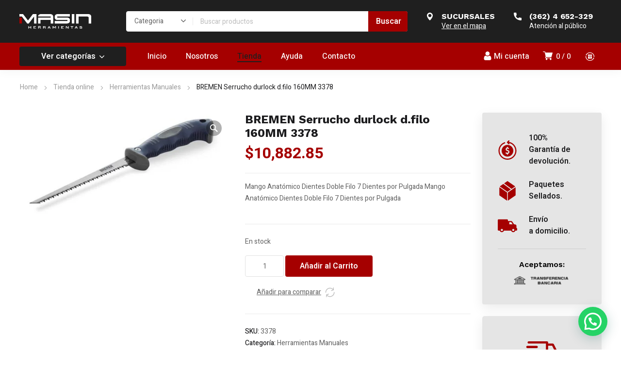

--- FILE ---
content_type: text/html; charset=UTF-8
request_url: https://www.masinherramientas.com/producto/bremen-serrucho-durlock-d-filo-160mm-3378/
body_size: 235256
content:
<!DOCTYPE html>
<html class="no-js" lang="es-AR">
<head>
	<!-- META TAGS -->
	<meta charset="UTF-8" />
	<meta name="viewport" content="width=device-width, initial-scale=1, maximum-scale=8">
	<!-- LINK TAGS -->
	<title>BREMEN Serrucho durlock d.filo 160MM 3378 &#8211; Masin herramientas</title>
                        <script>
                            /* You can add more configuration options to webfontloader by previously defining the WebFontConfig with your options */
                            if ( typeof WebFontConfig === "undefined" ) {
                                WebFontConfig = new Object();
                            }
                            WebFontConfig['google'] = {families: ['Heebo:100,200,300,400,500,600,700,800,900', 'Work+Sans:100,200,300,400,500,600,700,800,900,100italic,200italic,300italic,400italic,500italic,600italic,700italic,800italic,900italic']};

                            (function() {
                                var wf = document.createElement( 'script' );
                                wf.src = 'https://ajax.googleapis.com/ajax/libs/webfont/1.5.3/webfont.js';
                                wf.type = 'text/javascript';
                                wf.async = 'true';
                                var s = document.getElementsByTagName( 'script' )[0];
                                s.parentNode.insertBefore( wf, s );
                            })();
                        </script>
                        <meta name='robots' content='max-image-preview:large' />
	<style>img:is([sizes="auto" i], [sizes^="auto," i]) { contain-intrinsic-size: 3000px 1500px }</style>
	<link rel='dns-prefetch' href='//fonts.googleapis.com' />
<link rel="alternate" type="application/rss+xml" title="Masin herramientas &raquo; Feed" href="https://www.masinherramientas.com/feed/" />
<link rel="alternate" type="application/rss+xml" title="Masin herramientas &raquo; RSS de los comentarios" href="https://www.masinherramientas.com/comments/feed/" />
<link rel="alternate" type="application/rss+xml" title="Masin herramientas &raquo; BREMEN Serrucho durlock d.filo 160MM 3378 RSS de los comentarios" href="https://www.masinherramientas.com/producto/bremen-serrucho-durlock-d-filo-160mm-3378/feed/" />
<script type="text/javascript">
/* <![CDATA[ */
window._wpemojiSettings = {"baseUrl":"https:\/\/s.w.org\/images\/core\/emoji\/16.0.1\/72x72\/","ext":".png","svgUrl":"https:\/\/s.w.org\/images\/core\/emoji\/16.0.1\/svg\/","svgExt":".svg","source":{"concatemoji":"https:\/\/www.masinherramientas.com\/wp-includes\/js\/wp-emoji-release.min.js?ver=6.8.3"}};
/*! This file is auto-generated */
!function(s,n){var o,i,e;function c(e){try{var t={supportTests:e,timestamp:(new Date).valueOf()};sessionStorage.setItem(o,JSON.stringify(t))}catch(e){}}function p(e,t,n){e.clearRect(0,0,e.canvas.width,e.canvas.height),e.fillText(t,0,0);var t=new Uint32Array(e.getImageData(0,0,e.canvas.width,e.canvas.height).data),a=(e.clearRect(0,0,e.canvas.width,e.canvas.height),e.fillText(n,0,0),new Uint32Array(e.getImageData(0,0,e.canvas.width,e.canvas.height).data));return t.every(function(e,t){return e===a[t]})}function u(e,t){e.clearRect(0,0,e.canvas.width,e.canvas.height),e.fillText(t,0,0);for(var n=e.getImageData(16,16,1,1),a=0;a<n.data.length;a++)if(0!==n.data[a])return!1;return!0}function f(e,t,n,a){switch(t){case"flag":return n(e,"\ud83c\udff3\ufe0f\u200d\u26a7\ufe0f","\ud83c\udff3\ufe0f\u200b\u26a7\ufe0f")?!1:!n(e,"\ud83c\udde8\ud83c\uddf6","\ud83c\udde8\u200b\ud83c\uddf6")&&!n(e,"\ud83c\udff4\udb40\udc67\udb40\udc62\udb40\udc65\udb40\udc6e\udb40\udc67\udb40\udc7f","\ud83c\udff4\u200b\udb40\udc67\u200b\udb40\udc62\u200b\udb40\udc65\u200b\udb40\udc6e\u200b\udb40\udc67\u200b\udb40\udc7f");case"emoji":return!a(e,"\ud83e\udedf")}return!1}function g(e,t,n,a){var r="undefined"!=typeof WorkerGlobalScope&&self instanceof WorkerGlobalScope?new OffscreenCanvas(300,150):s.createElement("canvas"),o=r.getContext("2d",{willReadFrequently:!0}),i=(o.textBaseline="top",o.font="600 32px Arial",{});return e.forEach(function(e){i[e]=t(o,e,n,a)}),i}function t(e){var t=s.createElement("script");t.src=e,t.defer=!0,s.head.appendChild(t)}"undefined"!=typeof Promise&&(o="wpEmojiSettingsSupports",i=["flag","emoji"],n.supports={everything:!0,everythingExceptFlag:!0},e=new Promise(function(e){s.addEventListener("DOMContentLoaded",e,{once:!0})}),new Promise(function(t){var n=function(){try{var e=JSON.parse(sessionStorage.getItem(o));if("object"==typeof e&&"number"==typeof e.timestamp&&(new Date).valueOf()<e.timestamp+604800&&"object"==typeof e.supportTests)return e.supportTests}catch(e){}return null}();if(!n){if("undefined"!=typeof Worker&&"undefined"!=typeof OffscreenCanvas&&"undefined"!=typeof URL&&URL.createObjectURL&&"undefined"!=typeof Blob)try{var e="postMessage("+g.toString()+"("+[JSON.stringify(i),f.toString(),p.toString(),u.toString()].join(",")+"));",a=new Blob([e],{type:"text/javascript"}),r=new Worker(URL.createObjectURL(a),{name:"wpTestEmojiSupports"});return void(r.onmessage=function(e){c(n=e.data),r.terminate(),t(n)})}catch(e){}c(n=g(i,f,p,u))}t(n)}).then(function(e){for(var t in e)n.supports[t]=e[t],n.supports.everything=n.supports.everything&&n.supports[t],"flag"!==t&&(n.supports.everythingExceptFlag=n.supports.everythingExceptFlag&&n.supports[t]);n.supports.everythingExceptFlag=n.supports.everythingExceptFlag&&!n.supports.flag,n.DOMReady=!1,n.readyCallback=function(){n.DOMReady=!0}}).then(function(){return e}).then(function(){var e;n.supports.everything||(n.readyCallback(),(e=n.source||{}).concatemoji?t(e.concatemoji):e.wpemoji&&e.twemoji&&(t(e.twemoji),t(e.wpemoji)))}))}((window,document),window._wpemojiSettings);
/* ]]> */
</script>
<style id='wp-emoji-styles-inline-css' type='text/css'>

	img.wp-smiley, img.emoji {
		display: inline !important;
		border: none !important;
		box-shadow: none !important;
		height: 1em !important;
		width: 1em !important;
		margin: 0 0.07em !important;
		vertical-align: -0.1em !important;
		background: none !important;
		padding: 0 !important;
	}
</style>
<link rel='stylesheet' id='wp-block-library-css' href='https://www.masinherramientas.com/wp-includes/css/dist/block-library/style.min.css?ver=6.8.3' type='text/css' media='all' />
<style id='classic-theme-styles-inline-css' type='text/css'>
/*! This file is auto-generated */
.wp-block-button__link{color:#fff;background-color:#32373c;border-radius:9999px;box-shadow:none;text-decoration:none;padding:calc(.667em + 2px) calc(1.333em + 2px);font-size:1.125em}.wp-block-file__button{background:#32373c;color:#fff;text-decoration:none}
</style>
<style id='safe-svg-svg-icon-style-inline-css' type='text/css'>
.safe-svg-cover{text-align:center}.safe-svg-cover .safe-svg-inside{display:inline-block;max-width:100%}.safe-svg-cover svg{height:100%;max-height:100%;max-width:100%;width:100%}

</style>
<style id='joinchat-button-style-inline-css' type='text/css'>
.wp-block-joinchat-button{border:none!important;text-align:center}.wp-block-joinchat-button figure{display:table;margin:0 auto;padding:0}.wp-block-joinchat-button figcaption{font:normal normal 400 .6em/2em var(--wp--preset--font-family--system-font,sans-serif);margin:0;padding:0}.wp-block-joinchat-button .joinchat-button__qr{background-color:#fff;border:6px solid #25d366;border-radius:30px;box-sizing:content-box;display:block;height:200px;margin:auto;overflow:hidden;padding:10px;width:200px}.wp-block-joinchat-button .joinchat-button__qr canvas,.wp-block-joinchat-button .joinchat-button__qr img{display:block;margin:auto}.wp-block-joinchat-button .joinchat-button__link{align-items:center;background-color:#25d366;border:6px solid #25d366;border-radius:30px;display:inline-flex;flex-flow:row nowrap;justify-content:center;line-height:1.25em;margin:0 auto;text-decoration:none}.wp-block-joinchat-button .joinchat-button__link:before{background:transparent var(--joinchat-ico) no-repeat center;background-size:100%;content:"";display:block;height:1.5em;margin:-.75em .75em -.75em 0;width:1.5em}.wp-block-joinchat-button figure+.joinchat-button__link{margin-top:10px}@media (orientation:landscape)and (min-height:481px),(orientation:portrait)and (min-width:481px){.wp-block-joinchat-button.joinchat-button--qr-only figure+.joinchat-button__link{display:none}}@media (max-width:480px),(orientation:landscape)and (max-height:480px){.wp-block-joinchat-button figure{display:none}}

</style>
<style id='global-styles-inline-css' type='text/css'>
:root{--wp--preset--aspect-ratio--square: 1;--wp--preset--aspect-ratio--4-3: 4/3;--wp--preset--aspect-ratio--3-4: 3/4;--wp--preset--aspect-ratio--3-2: 3/2;--wp--preset--aspect-ratio--2-3: 2/3;--wp--preset--aspect-ratio--16-9: 16/9;--wp--preset--aspect-ratio--9-16: 9/16;--wp--preset--color--black: #000000;--wp--preset--color--cyan-bluish-gray: #abb8c3;--wp--preset--color--white: #ffffff;--wp--preset--color--pale-pink: #f78da7;--wp--preset--color--vivid-red: #cf2e2e;--wp--preset--color--luminous-vivid-orange: #ff6900;--wp--preset--color--luminous-vivid-amber: #fcb900;--wp--preset--color--light-green-cyan: #7bdcb5;--wp--preset--color--vivid-green-cyan: #00d084;--wp--preset--color--pale-cyan-blue: #8ed1fc;--wp--preset--color--vivid-cyan-blue: #0693e3;--wp--preset--color--vivid-purple: #9b51e0;--wp--preset--gradient--vivid-cyan-blue-to-vivid-purple: linear-gradient(135deg,rgba(6,147,227,1) 0%,rgb(155,81,224) 100%);--wp--preset--gradient--light-green-cyan-to-vivid-green-cyan: linear-gradient(135deg,rgb(122,220,180) 0%,rgb(0,208,130) 100%);--wp--preset--gradient--luminous-vivid-amber-to-luminous-vivid-orange: linear-gradient(135deg,rgba(252,185,0,1) 0%,rgba(255,105,0,1) 100%);--wp--preset--gradient--luminous-vivid-orange-to-vivid-red: linear-gradient(135deg,rgba(255,105,0,1) 0%,rgb(207,46,46) 100%);--wp--preset--gradient--very-light-gray-to-cyan-bluish-gray: linear-gradient(135deg,rgb(238,238,238) 0%,rgb(169,184,195) 100%);--wp--preset--gradient--cool-to-warm-spectrum: linear-gradient(135deg,rgb(74,234,220) 0%,rgb(151,120,209) 20%,rgb(207,42,186) 40%,rgb(238,44,130) 60%,rgb(251,105,98) 80%,rgb(254,248,76) 100%);--wp--preset--gradient--blush-light-purple: linear-gradient(135deg,rgb(255,206,236) 0%,rgb(152,150,240) 100%);--wp--preset--gradient--blush-bordeaux: linear-gradient(135deg,rgb(254,205,165) 0%,rgb(254,45,45) 50%,rgb(107,0,62) 100%);--wp--preset--gradient--luminous-dusk: linear-gradient(135deg,rgb(255,203,112) 0%,rgb(199,81,192) 50%,rgb(65,88,208) 100%);--wp--preset--gradient--pale-ocean: linear-gradient(135deg,rgb(255,245,203) 0%,rgb(182,227,212) 50%,rgb(51,167,181) 100%);--wp--preset--gradient--electric-grass: linear-gradient(135deg,rgb(202,248,128) 0%,rgb(113,206,126) 100%);--wp--preset--gradient--midnight: linear-gradient(135deg,rgb(2,3,129) 0%,rgb(40,116,252) 100%);--wp--preset--font-size--small: 13px;--wp--preset--font-size--medium: 20px;--wp--preset--font-size--large: 36px;--wp--preset--font-size--x-large: 42px;--wp--preset--spacing--20: 0.44rem;--wp--preset--spacing--30: 0.67rem;--wp--preset--spacing--40: 1rem;--wp--preset--spacing--50: 1.5rem;--wp--preset--spacing--60: 2.25rem;--wp--preset--spacing--70: 3.38rem;--wp--preset--spacing--80: 5.06rem;--wp--preset--shadow--natural: 6px 6px 9px rgba(0, 0, 0, 0.2);--wp--preset--shadow--deep: 12px 12px 50px rgba(0, 0, 0, 0.4);--wp--preset--shadow--sharp: 6px 6px 0px rgba(0, 0, 0, 0.2);--wp--preset--shadow--outlined: 6px 6px 0px -3px rgba(255, 255, 255, 1), 6px 6px rgba(0, 0, 0, 1);--wp--preset--shadow--crisp: 6px 6px 0px rgba(0, 0, 0, 1);}:where(.is-layout-flex){gap: 0.5em;}:where(.is-layout-grid){gap: 0.5em;}body .is-layout-flex{display: flex;}.is-layout-flex{flex-wrap: wrap;align-items: center;}.is-layout-flex > :is(*, div){margin: 0;}body .is-layout-grid{display: grid;}.is-layout-grid > :is(*, div){margin: 0;}:where(.wp-block-columns.is-layout-flex){gap: 2em;}:where(.wp-block-columns.is-layout-grid){gap: 2em;}:where(.wp-block-post-template.is-layout-flex){gap: 1.25em;}:where(.wp-block-post-template.is-layout-grid){gap: 1.25em;}.has-black-color{color: var(--wp--preset--color--black) !important;}.has-cyan-bluish-gray-color{color: var(--wp--preset--color--cyan-bluish-gray) !important;}.has-white-color{color: var(--wp--preset--color--white) !important;}.has-pale-pink-color{color: var(--wp--preset--color--pale-pink) !important;}.has-vivid-red-color{color: var(--wp--preset--color--vivid-red) !important;}.has-luminous-vivid-orange-color{color: var(--wp--preset--color--luminous-vivid-orange) !important;}.has-luminous-vivid-amber-color{color: var(--wp--preset--color--luminous-vivid-amber) !important;}.has-light-green-cyan-color{color: var(--wp--preset--color--light-green-cyan) !important;}.has-vivid-green-cyan-color{color: var(--wp--preset--color--vivid-green-cyan) !important;}.has-pale-cyan-blue-color{color: var(--wp--preset--color--pale-cyan-blue) !important;}.has-vivid-cyan-blue-color{color: var(--wp--preset--color--vivid-cyan-blue) !important;}.has-vivid-purple-color{color: var(--wp--preset--color--vivid-purple) !important;}.has-black-background-color{background-color: var(--wp--preset--color--black) !important;}.has-cyan-bluish-gray-background-color{background-color: var(--wp--preset--color--cyan-bluish-gray) !important;}.has-white-background-color{background-color: var(--wp--preset--color--white) !important;}.has-pale-pink-background-color{background-color: var(--wp--preset--color--pale-pink) !important;}.has-vivid-red-background-color{background-color: var(--wp--preset--color--vivid-red) !important;}.has-luminous-vivid-orange-background-color{background-color: var(--wp--preset--color--luminous-vivid-orange) !important;}.has-luminous-vivid-amber-background-color{background-color: var(--wp--preset--color--luminous-vivid-amber) !important;}.has-light-green-cyan-background-color{background-color: var(--wp--preset--color--light-green-cyan) !important;}.has-vivid-green-cyan-background-color{background-color: var(--wp--preset--color--vivid-green-cyan) !important;}.has-pale-cyan-blue-background-color{background-color: var(--wp--preset--color--pale-cyan-blue) !important;}.has-vivid-cyan-blue-background-color{background-color: var(--wp--preset--color--vivid-cyan-blue) !important;}.has-vivid-purple-background-color{background-color: var(--wp--preset--color--vivid-purple) !important;}.has-black-border-color{border-color: var(--wp--preset--color--black) !important;}.has-cyan-bluish-gray-border-color{border-color: var(--wp--preset--color--cyan-bluish-gray) !important;}.has-white-border-color{border-color: var(--wp--preset--color--white) !important;}.has-pale-pink-border-color{border-color: var(--wp--preset--color--pale-pink) !important;}.has-vivid-red-border-color{border-color: var(--wp--preset--color--vivid-red) !important;}.has-luminous-vivid-orange-border-color{border-color: var(--wp--preset--color--luminous-vivid-orange) !important;}.has-luminous-vivid-amber-border-color{border-color: var(--wp--preset--color--luminous-vivid-amber) !important;}.has-light-green-cyan-border-color{border-color: var(--wp--preset--color--light-green-cyan) !important;}.has-vivid-green-cyan-border-color{border-color: var(--wp--preset--color--vivid-green-cyan) !important;}.has-pale-cyan-blue-border-color{border-color: var(--wp--preset--color--pale-cyan-blue) !important;}.has-vivid-cyan-blue-border-color{border-color: var(--wp--preset--color--vivid-cyan-blue) !important;}.has-vivid-purple-border-color{border-color: var(--wp--preset--color--vivid-purple) !important;}.has-vivid-cyan-blue-to-vivid-purple-gradient-background{background: var(--wp--preset--gradient--vivid-cyan-blue-to-vivid-purple) !important;}.has-light-green-cyan-to-vivid-green-cyan-gradient-background{background: var(--wp--preset--gradient--light-green-cyan-to-vivid-green-cyan) !important;}.has-luminous-vivid-amber-to-luminous-vivid-orange-gradient-background{background: var(--wp--preset--gradient--luminous-vivid-amber-to-luminous-vivid-orange) !important;}.has-luminous-vivid-orange-to-vivid-red-gradient-background{background: var(--wp--preset--gradient--luminous-vivid-orange-to-vivid-red) !important;}.has-very-light-gray-to-cyan-bluish-gray-gradient-background{background: var(--wp--preset--gradient--very-light-gray-to-cyan-bluish-gray) !important;}.has-cool-to-warm-spectrum-gradient-background{background: var(--wp--preset--gradient--cool-to-warm-spectrum) !important;}.has-blush-light-purple-gradient-background{background: var(--wp--preset--gradient--blush-light-purple) !important;}.has-blush-bordeaux-gradient-background{background: var(--wp--preset--gradient--blush-bordeaux) !important;}.has-luminous-dusk-gradient-background{background: var(--wp--preset--gradient--luminous-dusk) !important;}.has-pale-ocean-gradient-background{background: var(--wp--preset--gradient--pale-ocean) !important;}.has-electric-grass-gradient-background{background: var(--wp--preset--gradient--electric-grass) !important;}.has-midnight-gradient-background{background: var(--wp--preset--gradient--midnight) !important;}.has-small-font-size{font-size: var(--wp--preset--font-size--small) !important;}.has-medium-font-size{font-size: var(--wp--preset--font-size--medium) !important;}.has-large-font-size{font-size: var(--wp--preset--font-size--large) !important;}.has-x-large-font-size{font-size: var(--wp--preset--font-size--x-large) !important;}
:where(.wp-block-post-template.is-layout-flex){gap: 1.25em;}:where(.wp-block-post-template.is-layout-grid){gap: 1.25em;}
:where(.wp-block-columns.is-layout-flex){gap: 2em;}:where(.wp-block-columns.is-layout-grid){gap: 2em;}
:root :where(.wp-block-pullquote){font-size: 1.5em;line-height: 1.6;}
</style>
<link rel='stylesheet' id='contact-form-7-css' href='https://www.masinherramientas.com/wp-content/plugins/contact-form-7/includes/css/styles.css?ver=6.0.6' type='text/css' media='all' />
<link rel='stylesheet' id='js_composer_front-css' href='https://www.masinherramientas.com/wp-content/plugins/js_composer/assets/css/js_composer.min.css?ver=6.8.0' type='text/css' media='all' />
<link rel='stylesheet' id='dynamic-google-fonts-css' href='https://fonts.googleapis.com/css?family=Heebo%3A500%7COswald%3A700%2C700%2C700&#038;subset=hebrew%2Clatin&#038;ver=6.8.3' type='text/css' media='all' />
<link rel='stylesheet' id='photoswipe-css' href='https://www.masinherramientas.com/wp-content/plugins/woocommerce/assets/css/photoswipe/photoswipe.min.css?ver=9.8.6' type='text/css' media='all' />
<link rel='stylesheet' id='photoswipe-default-skin-css' href='https://www.masinherramientas.com/wp-content/plugins/woocommerce/assets/css/photoswipe/default-skin/default-skin.min.css?ver=9.8.6' type='text/css' media='all' />
<style id='woocommerce-inline-inline-css' type='text/css'>
.woocommerce form .form-row .required { visibility: visible; }
</style>
<link rel='stylesheet' id='trp-language-switcher-style-css' href='https://www.masinherramientas.com/wp-content/plugins/translatepress-multilingual/assets/css/trp-language-switcher.css?ver=2.3.9' type='text/css' media='all' />
<link rel='stylesheet' id='brands-styles-css' href='https://www.masinherramientas.com/wp-content/plugins/woocommerce/assets/css/brands.css?ver=9.8.6' type='text/css' media='all' />
<link rel='stylesheet' id='equipo-style-css' href='https://www.masinherramientas.com/wp-content/themes/equipo/style.css?ver=6.8.3' type='text/css' media='all' />
<link rel='stylesheet' id='joinchat-css' href='https://www.masinherramientas.com/wp-content/plugins/creame-whatsapp-me/public/css/joinchat.min.css?ver=5.2.4' type='text/css' media='all' />
<style id='joinchat-inline-css' type='text/css'>
.joinchat{--red:37;--green:211;--blue:102;--bw:100}
</style>
<link rel='stylesheet' id='dynamic-styles-cached-css' href='https://www.masinherramientas.com/wp-content/themes/equipo/css/dynamic-styles-cached.css?ver=6.8.3' type='text/css' media='all' />
<link rel='stylesheet' id='dynamic-styles-css' href='https://www.masinherramientas.com/wp-content/themes/equipo/css/dynamic-styles.css?ver=6.8.3' type='text/css' media='all' />
<style id='dynamic-styles-inline-css' type='text/css'>
.header .vc-row-428552 {height:56px;}.header .vc-row-428552 .hbe {line-height:56px;height:56px;}#mobile-toggle-707011 .line, #mobile-toggle-707011 .close {fill:#ffffff;}#mobile-toggle-707011:hover .line, #mobile-toggle-707011:hover .close, #mobile-toggle-707011.active .line, #mobile-toggle-707011.active .close {fill:#afafaf;}#mobile-container-toggle-707011 {margin:0px 0px 0px 0px;}#header-logo-112311 .logo {width:120px;}#header-logo-112311 .sticky-logo {width:120px;}#header-logo-112311 {margin:0px 0px 0px 0px;}#product-search-toggle-470816 {background-color:transparent;box-shadow:none;}#product-search-toggle-470816 svg {fill:#ffffff;}#product-search-470816 {margin:0px 0px 0px 0px;}#mobile-container-577156 {color:#ffffff;background-color:#1c1c1e;padding:0px 0px 0px 0px;}#mobile-container-577156 .mobile-container-tab {color:#1c1c1e;background-color:#ffffff;}#mobile-container-577156 .mobile-container-tab svg {fill:#1c1c1e;}#mobile-container-577156 .mobile-container-tab:after {background-color:#1c1c1e;}#mobile-container-577156 .mobile-container-tab.active {color:#ffffff;background-color:#1c1c1e;}#mobile-container-577156 .mobile-container-tab.active svg {fill:#ffffff;}#et-mobile-tab-739861 .cart-info, #et-mobile-tab-739861 .wishlist-contents, #et-mobile-tab-739861 .compare-contents {background:#a50000;color:#ffffff;}#et-mobile-tab-739861 .mob-tabset, #et-mobile-tab-739861 .mob-tabset-toggle {background:#616161;color:#ffffff;}#et-mobile-tab-739861 .tab svg, #et-mobile-tab-739861 .mob-tabset-toggle svg {fill:#ffffff;}#et-mobile-tab-739861 .tab:after {background:#ffffff;}#et-mobile-tab-739861 .tab:hover {color:#ffffff;}#et-mobile-tab-739861 .tab:hover svg, #et-mobile-tab-739861 .tab:hover svg *, #et-mobile-tab-739861 .mob-tabset-toggle:hover svg, #et-mobile-tab-739861 .mob-tabset-toggle:hover svg * {fill:#ffffff;}.et-gap-596566 {height:48px;}.et-gap-758924 {height:48px;}#mobile-menu-542298 .menu-item > a {color:#ffffff;font-size:16px;line-height:24px;font-weight:500;text-transform:none;}#mobile-menu-542298 .menu-item > a .arrow svg {fill:#ffffff;}#mobile-menu-542298 .menu-item:hover > a {color:#a50000;}#mobile-menu-542298 .menu-item:hover > a .arrow svg {fill:#a50000;}#mobile-menu-542298 li a:after, #mobile-menu-542298 > li:last-child:after {background-color:#424242;}#mobile-menu-542298 > .menu-item:not(.mm-true) .sub-menu .menu-item a {font-size:16px;line-height:24px;font-weight:500;text-transform:none;}#mobile-menu-container-542298 {margin:0px 0px 0px 0px;}#mobile-menu-231692 .menu-item > a {color:#ffffff;font-size:16px;line-height:24px;font-weight:500;text-transform:none;}#mobile-menu-231692 .menu-item > a .arrow svg {fill:#ffffff;}#mobile-menu-231692 .menu-item:hover > a {color:#a50000;}#mobile-menu-231692 .menu-item:hover > a .arrow svg {fill:#a50000;}#mobile-menu-231692 li a:after, #mobile-menu-231692 > li:last-child:after {background-color:#424242;}#mobile-menu-231692 > .menu-item:not(.mm-true) .sub-menu .menu-item a {font-size:16px;line-height:24px;font-weight:500;text-transform:none;}#mobile-menu-container-231692 {margin:0px 0px 0px 0px;}.vc_custom_1644526350619{background-color:#1f1f1f !important;}.header .vc-row-275108 {z-index:5;}.header .vc-row-275108 {height:88px;}.header .vc-row-275108 .hbe {line-height:88px;height:88px;}.header .vc-row-661555 {z-index:3;}.header .vc-row-661555 {height:56px;}.header .vc-row-661555 .hbe {line-height:56px;height:56px;}#header-logo-912254 .logo {width:148px;}#header-logo-912254 .sticky-logo {width:148px;}#header-logo-912254 {margin:0px 0px 0px 0px;}#header-product-search-670051 .et-button, #header-product-search-670051 .et-button + .input-after {color:#ffffff;background-color:#a50000;}#header-product-search-670051 .et-button:hover, #header-product-search-670051 .et-button:hover + .input-after {color:#ffffff !important;background-color:#000000;}#header-product-search-670051 {width:580px;}#header-product-search-670051 .product-search {border-color:#ffffff;background-color:#ffffff;}#header-product-search-670051 .search, #header-product-search-670051 select {color:#616161;}#header-product-search-670051 {margin:0px 0px 0px 0px;}#header-product-search-339973 .et-button, #header-product-search-339973 .et-button + .input-after {color:#ffffff;background-color:#1f1f1f;}#header-product-search-339973 .et-button:hover, #header-product-search-339973 .et-button:hover + .input-after {color:#ffffff !important;background-color:#000000;}#header-product-search-339973 {width:580px;}#header-product-search-339973 .product-search {border-color:#ffffff;background-color:#ffffff;}#header-product-search-339973 .search, #header-product-search-339973 select {color:#616161;}#header-product-search-339973 {margin:0px 0px 0px 4px;}.et-gap-342571 {height:26px;}.et-gap-756879 {height:640px;}.et-gap-340432 {height:32px;}.et-gap-258122 {height:32px;}#et-icon-box-container-893150 {min-height:0 !important;}#header-icon-431635 .hicon .icon-back {fill:transparent;}#header-icon-431635 .hicon svg:not(.icon-back) {fill:#ffffff;}#header-icon-431635 .hicon:hover svg:not(.icon-back) {fill:#000000;}#header-icon-431635 .hicon {margin:0px 0px 0px 0px;}#cart-toggle-222784 > svg {fill:#ffffff;}#cart-toggle-222784 {background-color:transparent;box-shadow:none;}#cart-toggle-222784 .cart-contents {color:#ffffff;}#cart-box-222784 {color:#616161;}#cart-box-222784 svg.close {fill:#616161;}#cart-box-222784 {background:#ffffff;}#cart-box-222784 .woocommerce-mini-cart-info-wrap {background:#ffffff;}#cart-box-222784 .cart-product-title {color:#1c1c1e;}#cart-box-222784 > svg.close {fill:#1c1c1e;}#cart-box-222784 .cart_list li .remove {color:#616161;}#cart-box-222784 .woocommerce-mini-cart__buttons > a {color:#000000;background-color:#a50000;}#cart-box-222784 .woocommerce-mini-cart__buttons > a:hover {color:#ffffff !important;background-color:#1c1c1e;}#header-cart-222784 {margin:0px 16px 0px 0px;}#login-toggle-589024 > svg {fill:#ffffff;}#login-toggle-589024 {color:#ffffff;background-color:transparent;box-shadow:none;}#login-box-589024 {color:#616161;}#login-box-589024 svg.close {fill:#616161;}#login-box-589024 {background:#ffffff;}#header-login-589024 .widget_reglog a {color:#616161;}#header-login-589024 .widget_reglog .input {color:#616161;background-color:#ffffff;border-color:#e0e0e0;}#header-login-589024 .widget_reglog .button {color:#000000;background-color:#a50000;box-shadow:none;}#header-login-589024 .widget_reglog .button:hover {color:#ffffff !important;background-color:#1c1c1e;box-shadow:none;}#header-login-589024 {margin:0px 12px 0px 0px;}#et-header-button-307415 > a {width:220px;height:40px;padding-top:0;padding-bottom:0;font-size:16px !important;font-weight:600;line-height:22px !important;text-transform:none;color:#ffffff;}#et-header-button-307415 > a.icon-position-left > .icon {margin-right:8px;}#et-header-button-307415 > a.icon-position-right > .icon {margin-left:8px;}#et-header-button-307415 > a > .icon {width:10px !important;}#et-header-button-307415 > a.icon2-position-left > .icon2 {margin-right:8px;margin-left:0}#et-header-button-307415 > a.icon2-position-right > .icon2 {margin-left:8px;margin-right:0}#et-header-button-307415 > a > .icon2 {width:16px !important;}#et-header-button-307415 > a > .icon svg, #et-header-button-307415 > a > .icon svg * {fill:#ffffff;}#et-header-button-307415 > a:hover {color:#ffffff;}#et-header-button-307415 > a:hover > .icon svg, #et-header-button-307415 > a:hover > .icon svg * {fill:#ffffff;}#et-header-button-307415 > a > .button-back .regular {background:#1f1f1f;}#et-header-button-307415 > a:hover > .button-back .regular {background:#1f1f1f;}#et-header-button-307415 {margin:0px 0px 0px 0px;}#header-menu-203803 > .menu-item.depth-0 {padding-left:40px;}#header-menu-203803 > .menu-item.depth-0 > .sub-menu {left:20px;}#header-menu-203803 > .menu-item.depth-0.submenu-left > .sub-menu {right:20px;}#header-menu-203803 > .menu-item.depth-0:before, #header-menu-203803 > .menu-item.depth-0:after {background:#e0e0e0;}#header-menu-203803 > .menu-item.depth-0 {padding-left:20px !important;padding-right:20px !important;}#header-menu-203803 > .menu-item.depth-0 > .mi-link {color:#ffffff;font-size:16px;font-weight:500;text-transform:none;font-family:'Heebo';}#header-menu-203803 > .menu-item.depth-0 > .mi-link > .arrow svg {fill:#ffffff;}#header-menu-203803 > .menu-item.depth-0 > .mi-link > .menu-icon, #header-menu-203803 > .menu-item.depth-0.active.using > .mi-link > .menu-icon {background:#ffffff;}#header-menu-203803 > .menu-item.depth-0:hover > .mi-link, #header-menu-203803 > .menu-item.depth-0.active > .mi-link, #header-menu-203803 > .menu-item.depth-0.in > .mi-link {color:#1f1f1f;}#header-menu-203803 > .menu-item.depth-0:hover > .mi-link > .arrow svg, #header-menu-203803 > .menu-item.depth-0.active > .mi-link > .arrow svg, #header-menu-203803 > .menu-item.depth-0.in > .mi-link > .arrow svg {fill:#1f1f1f;}#header-menu-203803 > .menu-item.depth-0:hover > .mi-link > .menu-icon, #header-menu-203803 > .menu-item.depth-0.active > .mi-link > .menu-icon {background:#1f1f1f;}#header-menu-203803 > .menu-item.depth-0.active.using > .mi-link {color:#ffffff}#header-menu-203803 > .menu-item.depth-0 > .mi-link .effect {background-color:#1f1f1f;}#header-menu-203803 .sub-menu {background-color:#ffffff;}#header-menu-203803 > .menu-item:not(.mm-true) .sub-menu .menu-item .mi-link:before {background-color:#1c1c1e;}#header-menu-203803 > .menu-item:not(.mm-true) .sub-menu .menu-item .mi-link {color:#1c1c1e;font-size:14px;font-weight:400;text-transform:none;}#header-menu-203803 > .menu-item:not(.mm-true) .sub-menu .menu-item:hover > .mi-link {color:#1f1f1f;}#header-menu-203803 > .menu-item:not(.mm-true) .sub-menu .menu-item > .mi-link > .arrow svg {fill:#1c1c1e;}#header-menu-203803 > .menu-item:not(.mm-true) .sub-menu .menu-item > .mi-link > .menu-icon {background:#1c1c1e;}#header-menu-203803 > .menu-item:not(.mm-true) .sub-menu .menu-item:hover > .mi-link > .arrow svg {fill:#1f1f1f;}#header-menu-203803 > .menu-item:not(.mm-true) .sub-menu .menu-item:hover > .mi-link > .menu-icon, #header-menu-203803 > .menu-item:not(.mm-true) .sub-menu .menu-item.active > .mi-link > .menu-icon {background:#1f1f1f;}#header-menu-container-203803 {margin:0px 0px 0px 24px;}#et-mobile-tab-540330 .cart-info, #et-mobile-tab-540330 .wishlist-contents, #et-mobile-tab-540330 .compare-contents {background:#000000;color:#ffffff;}#et-mobile-tab-540330 .mob-tabset, #et-mobile-tab-540330 .mob-tabset-toggle {background:#a50000;color:#bdbdbd;}#et-mobile-tab-540330 .tab svg, #et-mobile-tab-540330 .mob-tabset-toggle svg {fill:#bdbdbd;}#et-mobile-tab-540330 .tab:after {background:#bdbdbd;}#et-mobile-tab-540330 .tab:hover {color:#1c1c1e;}#et-mobile-tab-540330 .tab:hover svg, #et-mobile-tab-540330 .tab:hover svg *, #et-mobile-tab-540330 .mob-tabset-toggle:hover svg, #et-mobile-tab-540330 .mob-tabset-toggle:hover svg * {fill:#1c1c1e;}#et-popup-banner-787 {width:920px;margin-left:-460px;height:640px;margin-top:-320px;background-color:#ffffff;}#et-popup-banner-787 {padding:0px 0px 0px 0px;}#et-icon-box-449861 {}#et-icon-box-449861:hover {}#et-icon-box-449861 .et-icon-box-title {color:#ffffff;}#et-icon-box-449861 .et-icon-box-content {color:#ffffff;}#et-icon-box-449861 .et-icon svg * {fill:#ffffff !important;}#et-icon-box-449861 .et-icon .icon-back {}#et-icon-box-449861:hover .et-icon .icon-back {}#et-icon-box-449861 {padding:0px 0px 0px 0px;}#et-icon-box-698299 {}#et-icon-box-698299:hover {}#et-icon-box-698299 .et-icon-box-title {color:#ffffff;}#et-icon-box-698299 .et-icon-box-content {color:#ffffff;}#et-icon-box-698299 .et-icon svg * {fill:#ffffff !important;}#et-icon-box-698299 .et-icon .icon-back {}#et-icon-box-698299:hover .et-icon .icon-back {}#et-icon-box-698299 {padding:0px 0px 0px 0px;}#et-heading-101381 .text-wrapper {background-color:transparent;padding:0;}#et-heading-101381 {color:#ffffff;font-size:32px;font-weight:700;text-transform:none;}#et-heading-101381, #et-heading-101381 .text-wrapper {line-height:32px;}#et-heading-101381 a {color:#ffffff;}#et-heading-101381 .text-wrapper:after {background-color:#ffffff;}#et-heading-101381 {margin:0px 0px 0px 0px;}#et-heading-101381 .text-wrapper {padding:0px 0px 0px 0px;}#et-heading-381181 .text-wrapper {background-color:transparent;padding:0;}#et-heading-381181 {color:#bdbdbd;font-size:21px;font-weight:400;text-transform:none;}#et-heading-381181, #et-heading-381181 .text-wrapper {line-height:28px;}#et-heading-381181 a {color:#bdbdbd;}#et-heading-381181 .text-wrapper:after {background-color:#bdbdbd;}#et-heading-381181 {margin:0px 0px 0px 0px;}#et-heading-381181 .text-wrapper {padding:0px 0px 0px 0px;}.et-icon-783261 {width:100px;height:100px;min-width:100px;line-height:100px;}.et-icon-783261 .icon-back {fill:transparent;}.et-icon-783261 svg:not(.icon-back), .et-icon-783261 svg:not(.icon-back) * {fill:#a50000 !important;}.et-icon-783261:hover .icon-back {}.et-icon-783261 {margin:0px 0px 0px 0px;}#et-mailchimp-701648 .field {color:#bdbdbd;background-color:#ffffff;border:1px solid #eeeeee;}#et-mailchimp-701648 .button {color:#000000;background-color:#a50000;}#et-mailchimp-701648 .button:hover {color:#ffffff;background-color:#1c1c1e;}#et-mailchimp-701648 ::placeholder {color:#bdbdbd;}#et-mailchimp-701648 .field:focus {color:#1c1c1e;background-color:#ffffff;border:1px solid #eeeeee;}.vc_custom_1644404844585{background-color:#1f1f1f !important;}.vc_custom_1644403234961{background-color:#a50000 !important;}.vc_custom_1601551395843{padding-left:38px !important;}.vc_custom_1618670855668{background:#1c1c1e url(http://localhost/masin/wp-content/uploads/popup_banner.jpg?id=3014) !important;background-position:center !important;background-repeat:no-repeat !important;background-size:cover !important;}.vc_custom_1618757766574{padding-top:56px !important;padding-right:48px !important;padding-bottom:56px !important;padding-left:48px !important;background-color:#1c1c1e !important;}#et-breadcrumbs-210762 {color:#9a9a9a;font-weight:400;text-transform:none;}#et-breadcrumbs-210762 a:hover, #et-breadcrumbs-210762 span {color:#1c1c1e !important;}#et-breadcrumbs-210762 svg {fill:#9a9a9a !important;}.vc_custom_1602665399500{padding-top:24px !important;padding-bottom:40px !important;}#et-heading-442800 .text-wrapper {background-color:transparent;padding:0;}#et-heading-442800 {color:#ffffff;font-size:32px;font-weight:700;text-transform:uppercase;font-family:'Oswald';}#et-heading-442800, #et-heading-442800 .text-wrapper {line-height:40px;}#et-heading-442800 a {color:#ffffff;}#et-heading-442800 .text-wrapper:after {background-color:#ffffff;}#et-heading-442800 {margin:0px 0px 0px 0px;}#et-heading-442800 .text-wrapper {padding:0px 0px 0px 0px;}#et-heading-57896 .text-wrapper {background-color:transparent;padding:0;}#et-heading-57896 {color:#ffffff;font-size:16px;font-weight:400;text-transform:none;}#et-heading-57896, #et-heading-57896 .text-wrapper {line-height:24px;}#et-heading-57896 a {color:#ffffff;}#et-heading-57896 .text-wrapper:after {background-color:#ffffff;}#et-heading-57896 {margin:0px 0px 0px 0px;}#et-heading-57896 .text-wrapper {padding:0px 0px 0px 0px;}.et-gap-389670 {height:16px;}.et-gap-429987 {height:16px;}.et-gap-635851 {height:16px;}.et-gap-710387 {height:16px;}.et-gap-406740 {height:16px;}.et-gap-808414 {height:32px;}.et-gap-528222 {height:32px;}.et-gap-889619 {height:8px;}.et-gap-852239 {height:8px;}.et-gap-940665 {height:8px;}.et-gap-104387 {height:20px;}.et-gap-882866 {height:24px;}#header-logo-611721 .logo {width:282px;}#header-logo-611721 {margin:0px 0px 0px 0px;}#et-social-links-992095 svg {fill:#bdbdbd;}#et-social-links-992095 a {background-color:transparent;margin-right:0;}#et-social-links-992095 a:hover svg {fill:#ffffff;}#et-social-links-992095 a:hover {background-color:transparent;box-shadow:none;}#et-social-links-809613 svg {fill:#000000;}#et-social-links-809613 a {background-color:transparent;margin-right:0;}#et-social-links-809613 a:hover svg {fill:#1c1c1e;}#et-social-links-809613 a:hover {background-color:transparent;box-shadow:none;}#et-image-777496 .curtain {background-color:#a50000;}#et-icon-box-393301 {}#et-icon-box-393301:hover {}#et-icon-box-393301 .et-icon-box-title {color:#ffffff;}#et-icon-box-393301 .et-icon-box-content {color:#ffffff;}#et-icon-box-393301 .et-icon svg * {fill:#ffffff !important;}#et-icon-box-393301 .et-icon .icon-back {}#et-icon-box-393301:hover .et-icon .icon-back {}#et-icon-box-393301 {padding:8px 0px 8px 0px;}#et-icon-box-85986 {}#et-icon-box-85986:hover {}#et-icon-box-85986 .et-icon-box-title {color:#ffffff;}#et-icon-box-85986 .et-icon-box-content {color:#ffffff;}#et-icon-box-85986 .et-icon svg * {fill:#ffffff !important;}#et-icon-box-85986 .et-icon .icon-back {}#et-icon-box-85986:hover .et-icon .icon-back {}#et-icon-box-85986 {padding:8px 0px 8px 32px;}#et-icon-box-54470 {}#et-icon-box-54470:hover {}#et-icon-box-54470 .et-icon-box-title {color:#ffffff;}#et-icon-box-54470 .et-icon-box-content {color:#ffffff;}#et-icon-box-54470 .et-icon svg * {fill:#ffffff !important;}#et-icon-box-54470 .et-icon .icon-back {}#et-icon-box-54470:hover .et-icon .icon-back {}#et-icon-box-54470 {padding:8px 0px 8px 32px;}#et-icon-box-809044 {}#et-icon-box-809044:hover {}#et-icon-box-809044 .et-icon-box-title {color:#ffffff;}#et-icon-box-809044 .et-icon-box-content {color:#ffffff;}#et-icon-box-809044 .et-icon svg * {fill:#ffffff !important;}#et-icon-box-809044 .et-icon .icon-back {}#et-icon-box-809044:hover .et-icon .icon-back {}#et-icon-box-809044 {padding:8px 0px 8px 32px;}#et-icon-box-75243 {}#et-icon-box-75243:hover {}#et-icon-box-75243 .et-icon-box-title {color:#ffaf30;}#et-icon-box-75243 .et-icon-box-content {color:#616161;}#et-icon-box-75243 .et-icon svg * {fill:#ffaf30 !important;}#et-icon-box-75243 .et-icon .icon-back {}#et-icon-box-75243:hover .et-icon .icon-back {}#et-icon-box-75243 {padding:0px 0px 0px 0px;}.mm-397098 > .menu-item.depth-0 > .mi-link {color:#ffffff;font-size:16px;font-weight:700;text-transform:none;}.mm-397098 > .menu-item.depth-0 > .mi-link > .menu-icon {background:#ffffff;}.mm-397098 > .menu-item.depth-0 > .mi-link:hover {color:#ffffff;}.mm-397098 > .menu-item.depth-0 > .mi-link:hover > .menu-icon {background:#ffffff;}.mm-397098 > .menu-item.depth-0 > .mi-link:before {background-color:transparent;}.mm-397098 .sub-menu .menu-item .mi-link:before {background-color:#ffffff;}.mm-397098 > .menu-item > .mi-link:before {background-color:transparent;}.mm-397098 .sub-menu .menu-item .mi-link {color:#ffffff;font-size:14px;font-weight:400;line-height:32px;text-transform:none;}.mm-397098 .sub-menu .menu-item .mi-link > .menu-icon {background:#ffffff;}.mm-397098 .sub-menu .menu-item > .mi-link:hover {color:#a50000;}.mm-397098 .sub-menu .menu-item > .mi-link:hover > .menu-icon {background:#a50000;}#mm-container-397098 {margin:0px 0px 0px 0px;}.vc_custom_1644401835022{padding-top:2px !important;padding-bottom:2px !important;background-color:#a50000 !important;}.vc_custom_1602488969903{padding-top:48px !important;background-color:#1c1c1e !important;}.vc_custom_1602254781526{padding-top:20px !important;padding-bottom:4px !important;background-color:#101010 !important;}.vc_custom_1602489418035{padding-top:4px !important;padding-left:32px !important;}.vc_custom_1646692550311{background-position:center !important;background-repeat:no-repeat !important;background-size:contain !important;}.vc_custom_1602488366698{padding-left:72px !important;}
</style>
<script type="text/javascript" src="https://www.masinherramientas.com/wp-includes/js/jquery/jquery.min.js?ver=3.7.1" id="jquery-core-js"></script>
<script type="text/javascript" src="https://www.masinherramientas.com/wp-includes/js/jquery/jquery-migrate.min.js?ver=3.4.1" id="jquery-migrate-js"></script>
<script type="text/javascript" src="https://www.masinherramientas.com/wp-content/plugins/woocommerce/assets/js/jquery-blockui/jquery.blockUI.min.js?ver=2.7.0-wc.9.8.6" id="jquery-blockui-js" data-wp-strategy="defer"></script>
<script type="text/javascript" id="wc-add-to-cart-js-extra">
/* <![CDATA[ */
var wc_add_to_cart_params = {"ajax_url":"\/wp-admin\/admin-ajax.php","wc_ajax_url":"\/?wc-ajax=%%endpoint%%","i18n_view_cart":"Ver carrito","cart_url":"https:\/\/www.masinherramientas.com\/carrito\/","is_cart":"","cart_redirect_after_add":"no"};
/* ]]> */
</script>
<script type="text/javascript" src="https://www.masinherramientas.com/wp-content/plugins/woocommerce/assets/js/frontend/add-to-cart.min.js?ver=9.8.6" id="wc-add-to-cart-js" data-wp-strategy="defer"></script>
<script type="text/javascript" src="https://www.masinherramientas.com/wp-content/plugins/woocommerce/assets/js/zoom/jquery.zoom.min.js?ver=1.7.21-wc.9.8.6" id="zoom-js" defer="defer" data-wp-strategy="defer"></script>
<script type="text/javascript" src="https://www.masinherramientas.com/wp-content/plugins/woocommerce/assets/js/photoswipe/photoswipe.min.js?ver=4.1.1-wc.9.8.6" id="photoswipe-js" defer="defer" data-wp-strategy="defer"></script>
<script type="text/javascript" src="https://www.masinherramientas.com/wp-content/plugins/woocommerce/assets/js/photoswipe/photoswipe-ui-default.min.js?ver=4.1.1-wc.9.8.6" id="photoswipe-ui-default-js" defer="defer" data-wp-strategy="defer"></script>
<script type="text/javascript" id="wc-single-product-js-extra">
/* <![CDATA[ */
var wc_single_product_params = {"i18n_required_rating_text":"Por favor, seleccione una clasificaci\u00f3n","i18n_rating_options":["1 de 5 estrellas","2 de 5 estrellas","3 de 5 estrellas","4 de 5 estrellas","5 de 5 estrellas"],"i18n_product_gallery_trigger_text":"View full-screen image gallery","review_rating_required":"yes","flexslider":{"rtl":false,"animation":"slide","smoothHeight":true,"directionNav":false,"controlNav":"thumbnails","slideshow":false,"animationSpeed":500,"animationLoop":false,"allowOneSlide":false},"zoom_enabled":"1","zoom_options":[],"photoswipe_enabled":"1","photoswipe_options":{"shareEl":false,"closeOnScroll":false,"history":false,"hideAnimationDuration":0,"showAnimationDuration":0},"flexslider_enabled":"1"};
/* ]]> */
</script>
<script type="text/javascript" src="https://www.masinherramientas.com/wp-content/plugins/woocommerce/assets/js/frontend/single-product.min.js?ver=9.8.6" id="wc-single-product-js" defer="defer" data-wp-strategy="defer"></script>
<script type="text/javascript" src="https://www.masinherramientas.com/wp-content/plugins/woocommerce/assets/js/js-cookie/js.cookie.min.js?ver=2.1.4-wc.9.8.6" id="js-cookie-js" defer="defer" data-wp-strategy="defer"></script>
<script type="text/javascript" id="woocommerce-js-extra">
/* <![CDATA[ */
var woocommerce_params = {"ajax_url":"\/wp-admin\/admin-ajax.php","wc_ajax_url":"\/?wc-ajax=%%endpoint%%","i18n_password_show":"Mostrar contrase\u00f1a","i18n_password_hide":"Ocultar contrase\u00f1a"};
/* ]]> */
</script>
<script type="text/javascript" src="https://www.masinherramientas.com/wp-content/plugins/woocommerce/assets/js/frontend/woocommerce.min.js?ver=9.8.6" id="woocommerce-js" defer="defer" data-wp-strategy="defer"></script>
<script type="text/javascript" src="https://www.masinherramientas.com/wp-content/plugins/translatepress-multilingual/assets/js/trp-frontend-compatibility.js?ver=2.3.9" id="trp-frontend-compatibility-js"></script>
<script type="text/javascript" src="https://www.masinherramientas.com/wp-content/plugins/js_composer/assets/js/vendors/woocommerce-add-to-cart.js?ver=6.8.0" id="vc_woocommerce-add-to-cart-js-js"></script>
<link rel="https://api.w.org/" href="https://www.masinherramientas.com/wp-json/" /><link rel="alternate" title="JSON" type="application/json" href="https://www.masinherramientas.com/wp-json/wp/v2/product/6122" /><link rel="EditURI" type="application/rsd+xml" title="RSD" href="https://www.masinherramientas.com/xmlrpc.php?rsd" />
<meta name="generator" content="WordPress 6.8.3" />
<meta name="generator" content="WooCommerce 9.8.6" />
<link rel="canonical" href="https://www.masinherramientas.com/producto/bremen-serrucho-durlock-d-filo-160mm-3378/" />
<link rel='shortlink' href='https://www.masinherramientas.com/?p=6122' />
<link rel="alternate" title="oEmbed (JSON)" type="application/json+oembed" href="https://www.masinherramientas.com/wp-json/oembed/1.0/embed?url=https%3A%2F%2Fwww.masinherramientas.com%2Fproducto%2Fbremen-serrucho-durlock-d-filo-160mm-3378%2F" />
<link rel="alternate" title="oEmbed (XML)" type="text/xml+oembed" href="https://www.masinherramientas.com/wp-json/oembed/1.0/embed?url=https%3A%2F%2Fwww.masinherramientas.com%2Fproducto%2Fbremen-serrucho-durlock-d-filo-160mm-3378%2F&#038;format=xml" />
                            <meta property="og:site_name" content="Masin herramientas" />
            <meta name="twitter:title" content="Masin herramientas">
                            <meta property="og:url" content="https://www.masinherramientas.com/producto/bremen-serrucho-durlock-d-filo-160mm-3378/" />
            <meta property="og:type" content="article" />
                            <meta property="og:title" content="BREMEN Serrucho durlock d.filo 160MM 3378" />
                            <meta property="og:description" content="Mango Anatómico Dientes Doble Filo 7 Dientes por Pulgada Mango Anatómico Dientes Doble Filo 7 Dientes por Pulgada" />
            <meta name="twitter:description" content="Mango Anatómico Dientes Doble Filo 7 Dientes por Pulgada Mango Anatómico Dientes Doble Filo 7 Dientes por Pulgada">
                            <meta property="og:image" content="https://www.masinherramientas.com/wp-content/uploads/cdd24e70-15f1-4d67-8cd2-285a5d73ab5f.jpg" />
            <meta property="og:image:width" content="750" />
            <meta property="og:image:height" content="375" />
            <meta name="twitter:image" content="https://www.masinherramientas.com/wp-content/uploads/cdd24e70-15f1-4d67-8cd2-285a5d73ab5f.jpg">
            <meta name="twitter:card" content="summary_large_image">
        
    <link rel="alternate" hreflang="es-AR" href="https://www.masinherramientas.com/producto/bremen-serrucho-durlock-d-filo-160mm-3378/"/>
<link rel="alternate" hreflang="es" href="https://www.masinherramientas.com/producto/bremen-serrucho-durlock-d-filo-160mm-3378/"/>
<link rel="alternate" hreflang="x-default" href="https://www.masinherramientas.com/producto/bremen-serrucho-durlock-d-filo-160mm-3378/"/>
	<noscript><style>.woocommerce-product-gallery{ opacity: 1 !important; }</style></noscript>
	<meta name="generator" content="Powered by WPBakery Page Builder - drag and drop page builder for WordPress."/>
<meta name="generator" content="Powered by Slider Revolution 6.5.11 - responsive, Mobile-Friendly Slider Plugin for WordPress with comfortable drag and drop interface." />
<link rel="icon" href="https://www.masinherramientas.com/wp-content/uploads/cropped-Masin-Nuevo-logo-02-32x32.png" sizes="32x32" />
<link rel="icon" href="https://www.masinherramientas.com/wp-content/uploads/cropped-Masin-Nuevo-logo-02-192x192.png" sizes="192x192" />
<link rel="apple-touch-icon" href="https://www.masinherramientas.com/wp-content/uploads/cropped-Masin-Nuevo-logo-02-180x180.png" />
<meta name="msapplication-TileImage" content="https://www.masinherramientas.com/wp-content/uploads/cropped-Masin-Nuevo-logo-02-270x270.png" />
<script type="text/javascript">function setREVStartSize(e){
			//window.requestAnimationFrame(function() {				 
				window.RSIW = window.RSIW===undefined ? window.innerWidth : window.RSIW;	
				window.RSIH = window.RSIH===undefined ? window.innerHeight : window.RSIH;	
				try {								
					var pw = document.getElementById(e.c).parentNode.offsetWidth,
						newh;
					pw = pw===0 || isNaN(pw) ? window.RSIW : pw;
					e.tabw = e.tabw===undefined ? 0 : parseInt(e.tabw);
					e.thumbw = e.thumbw===undefined ? 0 : parseInt(e.thumbw);
					e.tabh = e.tabh===undefined ? 0 : parseInt(e.tabh);
					e.thumbh = e.thumbh===undefined ? 0 : parseInt(e.thumbh);
					e.tabhide = e.tabhide===undefined ? 0 : parseInt(e.tabhide);
					e.thumbhide = e.thumbhide===undefined ? 0 : parseInt(e.thumbhide);
					e.mh = e.mh===undefined || e.mh=="" || e.mh==="auto" ? 0 : parseInt(e.mh,0);		
					if(e.layout==="fullscreen" || e.l==="fullscreen") 						
						newh = Math.max(e.mh,window.RSIH);					
					else{					
						e.gw = Array.isArray(e.gw) ? e.gw : [e.gw];
						for (var i in e.rl) if (e.gw[i]===undefined || e.gw[i]===0) e.gw[i] = e.gw[i-1];					
						e.gh = e.el===undefined || e.el==="" || (Array.isArray(e.el) && e.el.length==0)? e.gh : e.el;
						e.gh = Array.isArray(e.gh) ? e.gh : [e.gh];
						for (var i in e.rl) if (e.gh[i]===undefined || e.gh[i]===0) e.gh[i] = e.gh[i-1];
											
						var nl = new Array(e.rl.length),
							ix = 0,						
							sl;					
						e.tabw = e.tabhide>=pw ? 0 : e.tabw;
						e.thumbw = e.thumbhide>=pw ? 0 : e.thumbw;
						e.tabh = e.tabhide>=pw ? 0 : e.tabh;
						e.thumbh = e.thumbhide>=pw ? 0 : e.thumbh;					
						for (var i in e.rl) nl[i] = e.rl[i]<window.RSIW ? 0 : e.rl[i];
						sl = nl[0];									
						for (var i in nl) if (sl>nl[i] && nl[i]>0) { sl = nl[i]; ix=i;}															
						var m = pw>(e.gw[ix]+e.tabw+e.thumbw) ? 1 : (pw-(e.tabw+e.thumbw)) / (e.gw[ix]);					
						newh =  (e.gh[ix] * m) + (e.tabh + e.thumbh);
					}
					var el = document.getElementById(e.c);
					if (el!==null && el) el.style.height = newh+"px";					
					el = document.getElementById(e.c+"_wrapper");
					if (el!==null && el) {
						el.style.height = newh+"px";
						el.style.display = "block";
					}
				} catch(e){
					console.log("Failure at Presize of Slider:" + e)
				}					   
			//});
		  };</script>
		<style type="text/css" id="wp-custom-css">
			.custom.tparrows {
	background:#ffffff !important;
	width:48px !important;
	height:48px !important;
	line-height:48px !important;
	border-radius:48px !important;
	transform:scale(1) !important;
	transition:background 0.3s ease-out, transform 0.6s cubic-bezier(0.75, -1.27, 0.3, 2.33);
	margin-top:-36px;
}
.custom.tparrows:hover {
	background:#1c1c1e !important;
	transform:scale(1.2) !important;
}
.custom.tparrows:before {
    height:48px !important;
    line-height:48px !important;
    color:#000000 !important;
}
.custom.tparrows:hover:before {
    color:#ffffff !important;
}
.custom.tparrows.tp-rightarrow {
    left:calc(100% - 96px) !important;
}
.custom.tparrows.tp-leftarrow {
    left:24px !important;
}
.tp-bullets.custom .tp-bullet {
    border-radius:8px;
    width:8px;
    height:8px;
    background-color:rgba(255,255,255,0.8);
}
#rev_slider_5_1_wrapper .tp-bullets.custom .tp-bullet,
#rev_slider_6_1_wrapper .tp-bullets.custom .tp-bullet,
#rev_slider_8_1_wrapper .tp-bullets.custom .tp-bullet{
    background-color:rgba(0,0,0,0.2);
}
.tp-bullets.custom .tp-bullet.selected,
#rev_slider_5_1_wrapper .tp-bullets.custom .tp-bullet.selected,
#rev_slider_6_1_wrapper .tp-bullets.custom .tp-bullet.selected,
#rev_slider_8_1_wrapper .tp-bullets.custom .tp-bullet.selected{
    background-color:#a50000;
}
.footer-text {color:#ffffff;line-height:22px;}
.footer-text a {color:#ffffff;text-decoration:underline;}
.footer-text-2 {color:#000000;line-height:22px;}
.footer-text-2 a {color:#000000;text-decoration:underline;}
.footer-copy-text .wpb_wrapper * {display:inline-block;vertical-align:middle;color:#bdbdbd !important;font-size:12px;line-height:18px;position:relative;}
.footer-copy-text .wpb_wrapper a:hover {color:#ffffff !important;}
.footer-copy-text.light .wpb_wrapper a:hover {color:#000000 !important;}
.footer-copy-text .wpb_wrapper *:not(p):after {
    display:inline-block;
    width:1px;
    height:16px;
    margin:0 8px 0 10px;
    background-color:#bdbdbd;
    content:"";
    vertical-align:middle;
}
.footer-copy-text .wpb_wrapper *:not(p):last-child:after {
    display:none !important;
}
.height-0 .vc_column_container {min-height:0;}

.mailchimp-description {color:#000000;}

.megamenu-category-list a {
    display:inline-block;
    margin-bottom: 8px;
    line-height: 1.5em;
}

.megamenu-category-list a:hover {
    text-decoration:underline;
}

.megamenu-category-list .view-all {
    font-weight:600;
    color:#a50000;
    margin-top:8px;
    margin-bottom:0;
}

.megamenu-category-list .view-all:after {
	background-color: #a50000;
}
.vc_row.background-position-60-70 {background-position: 60% 70%!important;}

.header-top-bar .login-title,
.header-top-bar .cart-contents{
    font-size:14px !important;
    font-weight:400 !important;
}
.header-top-bar.header3 .login-title {
    color:#bdbdbd !important;
}
.header-top-bar .login-toggle:not(.close-toggle) > svg,
.header-top-bar .language-toggle:not(.close-toggle) svg{
    width:16px;
    height:16px;
}
.header-2 .header-menu > .menu-item > .mi-link > .label {
    background-color:#a50000 !important;
    top:12px !important;
}
.slider-2-column .vc_column-inner {
    overflow:hidden;
    border-radius:0 0 4px 4px;
}
.quick-contacts input[type="submit"] {
    width:100%;
}

.footer-copy-text.footer-3 .wpb_wrapper * {color:#1c1c1e !important;}
.header-3-icon-boxes .et-icon-box-title {
    font-size:14px;
}
.home-3-slider rs-module-wrap,
.home-5-slider rs-module-wrap{
    border-radius:4px;
    box-shadow: 0 8px 24px 0 rgba(0,0,0,8%);
    overflow:hidden !important;
}
.home-5-slider rs-module-wrap {box-shadow:none;}
.header-4.nav-menu-container.menu-hover-outline .nav-menu > .menu-item > .mi-link > .label {
    background-color: #f25c05 !important;
    color: #ffffff !important;
    top: -22%;
}
.header-5.nav-menu-container .nav-menu > .menu-item > .mi-link > .label {
    background-color: #f25c05 !important;
    color: #ffffff !important;
}

.footer-4 .et-mailchimp {margin:0 !important;}

.brands-megamenu-header .menu-item {
    padding-bottom:0 !important;
}

.brands-megamenu-header .menu-item > a {
    margin-bottom:0 !important;
}
.prev.et-icon {
    transform: rotate(180deg);
    margin-right:8px;
}
.ftr-video {border-radius:4px;}

.features-image .et-image {
    box-shadow: 0 0 20px 0 rgba(0, 0, 0, 0.1);
    background:#ffffff;
}

.icon-list-features .icon-wrap + div {
    font-weight: 600;
    color: #000;
}


/* Desaparecer acceso directo */
.mob-tabset-toggle.et-icon.back-active,
.mob-tabset.active{
    display: none;
}
/*
div#et-mobile-tab-540094{
	display: none;
}*/

/* Arreglar espacio de Compare button */
a.compare-toggle{
	top: 21px;
}

/* Mover TO TOP a la izquierda para que no se pise con el boton de WhatsApp */
#to-top{
	right: inherit;
	left: 24px
}

/* MODIFICAR TITULOS DE SUBCATEGORIAS EN EL MEGAMENU VER CATEGORÍAS*/
span.text-wrapper {
    border-radius: 4px;
    display: inline-block;
}


/*
 * OCULTAR PRODUCTOS FUERA DE STOCK EN EL CATÁLOGO
 * */
li.product.outofstock, 
body.home li.product.outofstock {display:none !important}

/*
 * OCULTAR PRODUCTOS FUERA DE STOCK EN EL BUSCADOR DEL HEADER
 * */
.search-results li:has(a div.product-image-wrapper div.outofstock){
	display: none!important;
}

div.image-container:not(.loaded){
	background-image: url('https://www.masinherramientas.com/wp-content/uploads/default-placeholder.png');
	background-position: center center;
	background-size: cover;
	min-height: 220px;
}

.product-filter .pf-item price{
	display: none!important;
}		</style>
		<noscript><style> .wpb_animate_when_almost_visible { opacity: 1; }</style></noscript></head>
<body class="wp-singular product-template-default single single-product postid-6122 wp-embed-responsive wp-theme-equipo theme-equipo addon-active woocommerce woocommerce-page woocommerce-no-js translatepress-es_AR enovathemes  layout-wide woocommerce-layout-product wpb-js-composer js-comp-ver-6.8.0 vc_responsive">
<!-- general wrap start -->
<div id="gen-wrap" class="wrapper">
	<!-- wrap start -->
	<div id="wrap" >
		
            <header id="et-mobile-91" class="et-mobile mobile-true desktop-false header et-clearfix transparent-false sticky-true shadow-true shadow-sticky-true"><div data-color="#1f1f1f" class="vc_row wpb_row vc_row-fluid vc_custom_1644526350619 vc_row-has-fill vc_column-gap-24 vc-row-428552" >
	<div class="container et-clearfix">
		<div class="wpb_column vc_column_container vc_col-sm-12 text-align-none" >
	<div class="vc_column-inner vci " >
		<div class="wpb_wrapper">
			<div id="mobile-container-toggle-707011" class="mobile-container-toggle hbe hbe-icon-element hide-default-false hide-sticky-false hbe-right size-medium"><div id="mobile-toggle-707011" class="mobile-toggle hbe-toggle"><svg viewBox="0 0 40 40">
    <path class="line" d="M28.13,26.87H11.87A.87.87,0,0,1,11,26v-.27a.87.87,0,0,1,.87-.87H28.13a.87.87,0,0,1,.87.87V26A.87.87,0,0,1,28.13,26.87Z" />
    <path class="line" d="M28.24,20.5H11.87a.76.76,0,0,1-.76-.76v-.47a.77.77,0,0,1,.76-.76H28.24a.77.77,0,0,1,.76.76v.47A.77.77,0,0,1,28.24,20.5Z" />
    <path class="line" d="M28.13,14.13H11.87a.87.87,0,0,1-.87-.87V13a.87.87,0,0,1,.87-.87H28.13A.87.87,0,0,1,29,13v.27A.87.87,0,0,1,28.13,14.13Z" />
    <path class="close" d="M21.08,19.5l4.81-4.81a.77.77,0,0,0-1.08-1.08L20,18.42l-4.81-4.81a.77.77,0,0,0-1.08,1.08l4.81,4.81-4.81,4.81a.76.76,0,1,0,1.08,1.08L20,20.58l4.81,4.81a.77.77,0,0,0,1.08-1.08Z" />
</svg>
</div></div><div id="header-logo-112311" class="hbe header-logo hbe-left"><a href="https://www.masinherramientas.com/" title="Masin herramientas"><div class="logo"><?xml version="1.0" encoding="UTF-8"?> <!-- Generator: Adobe Illustrator 24.3.0, SVG Export Plug-In . SVG Version: 6.00 Build 0) --> <svg xmlns="http://www.w3.org/2000/svg" xmlns:xlink="http://www.w3.org/1999/xlink" version="1.1" id="Capa_1" x="0px" y="0px" viewBox="0 0 2738.6 552" style="enable-background:new 0 0 2738.6 552;" xml:space="preserve"> <style type="text/css"> .st0{fill:#FFFFFF;} .st1{fill:#A50000;} </style> <g> <polyline class="st0" points="426.2,548.2 426.2,510.8 363.2,510.8 363.2,548.2 342,548.2 342,461.2 363.2,461.2 363.2,492.9 426.2,492.9 426.2,461.2 447.2,461.2 447.2,548.2 426.2,548.2 "></polyline> <polyline class="st0" points="536.1,548.2 536.1,461 630.5,461 630.5,477.6 557.3,477.6 557.3,495.7 608.1,495.7 608.1,512.3 557.3,512.3 557.3,531.6 634,531.6 634,548.2 536.1,548.2 "></polyline> <path class="st0" d="M821.9,548.2L821.9,548.2L821.9,548.2L821.9,548.2l-0.2-0.2l0,0l0,0l-0.2-0.2v-0.2h-0.2v-0.2v-0.2l-0.2-0.2 l-0.2-0.2l-0.2-0.2v-0.2l-0.2-0.2v-0.2l-0.2-0.2l-0.2-0.2l-0.2-0.2l-0.2-0.2l-0.2-0.2l-0.2-0.2l-0.2-0.2l-0.2-0.2l-0.2-0.2 l-0.2-0.2l-0.2-0.2l-0.2-0.3l-0.2-0.2l-0.2-0.3l-0.2-0.3l-0.2-0.3l-0.2-0.3l-0.2-0.3l-0.2-0.3l-0.2-0.3l-0.2-0.3l-0.2-0.3l-0.2-0.3 l-0.2-0.3l-0.2-0.3l-0.2-0.3l-0.2-0.3l-0.2-0.3l-0.2-0.3l-0.2-0.3l-0.2-0.3l-0.2-0.3l-0.2-0.3l-0.5-0.7l-0.5-0.7l-0.5-0.7l-0.5-0.7 l-0.5-0.7l-0.5-0.7l-0.5-0.7l-1-1.3l-1-1.3l-0.8-1.3l-0.5-0.7l-0.5-0.7l-0.5-0.7l-0.5-0.7l-0.5-0.7l-0.5-0.7l-0.5-0.7l-0.2-0.3 l-0.2-0.3l-0.2-0.3l-0.2-0.3l-0.2-0.3l-0.2-0.3l-0.2-0.3l-0.2-0.3l-0.2-0.3l-0.2-0.3l-0.2-0.3l-0.2-0.3l-0.2-0.3l-0.2-0.3l-0.2-0.3 l-0.2-0.3l-0.2-0.3l-0.2-0.3l-0.2-0.2l-0.2-0.3l-0.2-0.2l-0.2-0.3l-0.2-0.2l-0.2-0.2l-0.2-0.2l-0.2-0.2l-0.2-0.2l-0.2-0.2l-0.2-0.2 l-0.2-0.2l-0.2-0.2l-0.2-0.2l-0.2-0.2l-0.2-0.2l-0.2-0.2l-0.2-0.2l-0.2-0.2l-0.2-0.2l-0.2-0.2l-0.2-0.2l-0.2-0.2l0,0l-0.2-0.2v-0.2 v-0.2l0,0l0,0v-0.2l0,0l0,0l0.3-0.2l0.5-0.2l0.5-0.2l0.5-0.2l0.5-0.2l0.5-0.2l0.5-0.2l0.5-0.2l0.5-0.2l0.5-0.2l0.5-0.2l0.5-0.2 l0.5-0.2l0.5-0.2l0.5-0.3l0.5-0.3l0.5-0.2l0.5-0.3l0.5-0.3l0.5-0.3l0.3-0.3l0.5-0.3l0.3-0.3l0.3-0.3l0.3-0.3l0.3-0.3l0.3-0.3 l0.3-0.3l0.3-0.3l0.3-0.3l0.3-0.3l0.3-0.3l0.3-0.3l0.3-0.3l0.3-0.3l0.3-0.3l0.3-0.3l0.3-0.3l0.3-0.3l0.3-0.3l0.3-0.3l0.3-0.3 l0.3-0.5l0.2-0.3l0.2-0.5l0.2-0.5l0.2-0.3l0.2-0.5l0.2-0.5l0.2-0.5l0.2-0.5l0.2-0.5l0.2-0.5l0.2-0.5l0.2-0.5l0.2-0.5l0.2-0.5 l0.2-0.5l0.2-0.5l0.2-0.5l0.2-0.5l0.2-0.5l0.2-0.5v-0.5v-0.5l0.2-0.5v-0.5v-0.5v-0.5v-0.5v2.8v-0.5v-0.7v-0.3l0,0l0,0l0,0v-0.2 v-0.3v-0.3v-0.3v-0.3v-0.3v-0.3v-0.3v-0.3v-0.3v-0.3v-0.3v-0.3v-0.3v-0.3v-0.3l-0.2-0.3v-0.3l-0.2-0.3v-0.3v-0.3l-0.2-0.3l-0.2-0.3 l-0.2-0.3l-0.2-0.3l-0.2-0.3l-0.2-0.3l-0.2-0.3l-0.2-0.3l-0.2-0.3l-0.2-0.3v-0.3l-0.2-0.3l-0.2-0.3l-0.2-0.3l-0.2-0.3l-0.2-0.3 l-0.2-0.3l-0.2-0.3l-0.2-0.3l-0.2-0.3l-0.2-0.3l-0.2-0.3l-0.2-0.3l-0.2-0.3l-0.2-0.3l-0.2-0.3l-0.2-0.3l-0.2-0.3l-0.2-0.3l-0.2-0.3 l-0.2-0.3l-0.2-0.3l-0.2-0.3l-0.2-0.3l-0.2-0.3l-0.2-0.3l-0.2-0.3l-0.2-0.2L813,470l-0.2-0.3l-0.2-0.2l-0.2-0.3l-0.2-0.2l-0.2-0.3 l-0.2-0.2l-0.2-0.3l-0.2-0.2l-0.2-0.2l-0.3-0.2l-0.2-0.2l-0.3-0.2l-0.2-0.3l-0.3-0.2l-0.2-0.2l-0.3-0.2l-0.3-0.2l-0.3-0.2l-0.3-0.2 l-0.3-0.2l-0.3-0.2l-0.3-0.2l-0.3-0.2l-0.3-0.2l-0.3-0.2l-0.3-0.2l-0.3-0.2l-0.3-0.2l-0.3-0.2l-0.3-0.2l-0.3-0.2l-0.3-0.2l-0.3-0.2 l-0.3-0.2l-0.3-0.2l-0.3-0.2l-0.3-0.2l-0.3-0.2l-0.3-0.2l-0.3-0.2l-0.3-0.2l-0.3-0.2l-0.3-0.2l-0.3-0.2l-0.3-0.2l-0.3-0.2l-0.3-0.2 l-0.3-0.2l-0.3-0.2l-0.3-0.2l-0.3-0.2l-0.3-0.2l-0.3-0.2l-0.3-0.2l-0.3-0.2l-0.3-0.2l-0.3-0.2h-0.3l-0.3-0.2l-0.3-0.2h-0.3 l-0.3-0.2l-0.3-0.2h-0.3h-0.3l-0.3-0.2h-0.3l-0.3-0.2h-0.3h-0.3h-0.3h-0.3h-0.3h-0.5h-0.3h-0.3h-0.3h-0.5h-0.3h-0.5h-0.3h-0.5h-0.3 h-0.5h-0.5h-0.3h-0.2l0,0l0,0l0,0l0,0l0,0l0,0l0,0h-0.2l0,0h-0.2l0,0h-0.2h-0.2h-0.2l0,0h-0.2h-0.2h-0.2h-0.2h-0.2h-0.2h-0.2h-0.2 h-0.2h2h-0.2h-0.2h-0.2h-0.2h-0.2h-0.2h-0.2h-0.2h-0.2h-0.2h0h-0.2h-0.2h-0.2h-0.2h-0.2h-0.2h-0.2h-0.2h-0.3h-0.2h-0.2h-0.2h-0.3 h-0.2h-0.2h-0.2h-0.3h-0.2h-0.3h-0.3h-0.2h-0.3h-0.5h-0.5h-0.5h-0.5h-0.5h-0.5H775h-0.7h-0.7h-0.3h-0.7H772h-0.7h-0.7H770h-0.7 h-0.7h-0.3h-0.7H767h-0.7h-0.7H765h-0.7h-0.7H763h-0.7h-0.7H761h-0.7h-0.8H758h-1.5H755h-1.5h-3h-3h-1.5h-1.5h-1.2h-0.7h-0.7h-0.7 h-0.7h-0.7h-0.7h-1h-0.7h-0.7h-0.7h-0.7h-0.7h-0.7h-0.7h-0.7h-0.7h-0.7h-0.7h-0.7h-0.7h-0.7h-0.7h-0.7h-0.7h-0.7H726h-0.5H725h-0.5 H724h-0.5h0h-0.2H723h-0.3h-0.2h-0.3H722h-0.2h-0.2h-0.2h-0.2h-0.2H721h-0.2h-0.2h-0.5H720h-0.2h-0.2h-0.2h-0.2h-0.2H719h-0.2h-0.3 h-0.2h-0.2H718h-0.2h-0.2h-0.2h-0.2h-0.2H717h-0.2l0,0h0l0,0h-0.2h-0.2h-0.2h-0.2H716h-0.2h-0.2h-0.2h-0.2l0,0h-0.2l0,0l0,0l0,0 l0,0l0,0l0,0l0,0l0,0l0,0l0,0l0,0l0,0l0,0l0,0l0,0l0,0v0.2v0.2l0,0v0.2v0.2l0,0v0.2v0.2v0.2v0.2v0.2v0.2v0.2v0.2v0.2v0.2v0.2v0.2 v0.2v0.2v0.2v0.2v0.2v0.2v0.2v0.2v0.2v0.2v0.2v0.2v0.2v0.3v0.2v0.2v0.3v0.3v0.3v0.3v0.3v0.3v0.3v0.3v0.3v0.3v0.3v0.3v0.3v0.3v0.3 v0.3v0.3v0.3v0.3v0.3v0.3v0.3v0.3v0.3v0.3v0.3v0.3v0.3v0.3v0.3v0.3v0.3v0.7v0.7v0.8v0.7v0.8v0.8v0.8v0.8v0.8v0.8v0.8v0.8v0.8v0.8 v0.8v0.8v0.8v0.8v0.8v0.8v0.8v0.8v0.8v0.8v0.8v1.8v1.8v1.8v1.8v3.5v1.8v1.8v1.8v0.8v0.8v0.8v0.8v0.8v0.8v0.8v0.8v0.8v0.8v0.8v0.8 v0.8v0.8v0.8v0.8v0.8v0.8v0.8v0.8v0.8v0.8v0.8v0.7v0.7v0.7v0.7v0.3v0.3v0.3v0.3v0.3v0.3v0.3v0.3v0.3v0.3v0.3v0.3v0.3v0.3v0.3v0.3 v0.3v0.3v0.3v0.3v0.3v0.3v0.3v0.3v0.3v0.3v0.3v0.3v0.3v0.3v0.2v0.3v0.2v0.2v0.3v0.2v0.2v0.2v0.2v0.2v0.2v0.2v0.2v0.2v0.2v0.2v0.2 v0.2v0.2v0.2v0.2v0.2v0.2v0.2v0.2v0.2l0,0v0.2l0,0v0.2v0.2l0,0l0,0v0.2v0.2l0,0v0.2l0,0l0,0l0,0l0,0l0,0l0,0l0,0l0,0l0,0h0.2l0,0 l0,0h0.2h0.2l0,0h0.2h0.2h0.2h0.2h0.2h0.2h0.2h0.2h0.2h0.2h0.2h0.2h0.2h0.2h0.2h0.2h0.2h0.2h0.2h0.2h0.2h0.2h0.2h0.3h0.3h0.3h0.3 h0.5h0.3h0.3h0.5h0.3h0.5h0.5h0.5h0.5h0.5h0.8h0.8h0.8h0.8h0.5h0.5h0.5h0.5h0.5h0.3h0.5h0.3h0.5h0.3h0.3h0.3h0.3h0.3h0.2h0.2h0.2 h0.2h0.2h0.2h0.2h0.2h0.2h0.2h0.2h0.2h0.2h0.2h0.2h0.2h0.2h0.2h0.2h0.2h0.2h0.2h0.2h0.2l0,0h0.2l0,0h0.2l0,0l0,0l0,0l0,0l0,0l0,0 l0,0l0,0v-0.2l0,0v-0.2v-0.2V548v-0.2l0,0v-0.2l0,0v-0.2v-0.2v-0.2V547v-0.2v-0.2v-0.2v-0.2v-0.2v-0.3v-0.2v-0.2v-0.2v-0.2V545 v-0.2v-0.2v-0.5v-0.3v-0.2v-0.3v-0.2v-0.3v-0.3l0,0v-0.3v-0.3v-0.3v-0.3v-0.3v-0.3v-0.3v-0.3v-0.3v-0.5v-0.7v-0.7v-0.7v-0.7v-0.7 v-0.7v-0.7v-0.7v-1.3v-1.3v-0.2v-0.7v-0.7v-0.7v-0.7v-0.7v-0.7v-0.7v-0.7v-0.5v-0.3v-0.3v-0.3v-0.3v0.5v-0.3v-0.3v-0.3v-0.3v-0.3v0 v-0.3V522v-0.3v-0.2v-0.2V521v-0.2v-0.2v-0.2v-0.2v-0.2V520v-0.2v-0.2v-0.2v-0.2v-0.2V519v-0.2v-0.2v-0.2v-0.2v-0.2V518v-0.2v-0.2 l0,0v-0.2v-0.2v0.3l0,0l0,0l0,0l0,0l0,0l0,0l0,0l0,0l0,0l0,0l0,0h0.2h0.2h0.2h0.2h0.2h0.2h0.2h0.2h0.2h0.2h0.2h0.2h0.2h0.2h0.2h0.2 h0.2h0.3h0.2h0.3h0.3h0.3h0.3h0.3h0.3h0.3h0.3h0.3h0.3h0.3h0.3h0.3h0.3h0.3h0.3h0.3h0.3h0.3h0.3h0.3h0.3h0.3h0.3h0.3h0.3h0.3h0.3 h0.5h0.8h0.8h0.8h0.8h0.8h0.8h0.8h3.3h0.8h0.8h0.8h0.8h0.8h0.8h0.8h0.8h0.3h0.3h0.3h0.3h0.3h0.3h0.3h0.3h0.3h0.3h0.3h0.3h0.3h0.3 h0.3h0.3h0.3h0.3h0.3h0.3h0.3h0.3h0.3h0.3h0.3h0.3h0.3h0.3h0.3h0.2h0.2h0.3h0.2h0.2h0.2h0.2h0.2h0.2h0.2h0.2h0.2h0.2h0.2h0.2h0.2 h0.2h0.2h0.2l0,0l0,0l0,0l0,0l0,0l0,0l0,0l0,0l0,0l0,0v0.2v0.2v0.2l0.2,0.2l0,0v0.2l0.2,0.2l0.2,0.2l0.2,0.2l0.2,0.2l0.2,0.2 l0.2,0.2l0.2,0.2l0.2,0.2l0.2,0.2l0.2,0.2l0.2,0.2l0.2,0.2l0.2,0.2l0.2,0.2l0.2,0.2l0.2,0.2l0.2,0.2l0.2,0.2l0.2,0.2l0.2,0.3 l0.2,0.2l0.2,0.3l0.2,0.2l0.2,0.3l0.2,0.3l0.2,0.3l0.2,0.3l0.2,0.3l0.2,0.3l0.2,0.3l0.2,0.3l0.2,0.3l0.2,0.3l0.2,0.3l0.2,0.3 l0.2,0.3l0.2,0.3l0.2,0.3l0.2,0.3l0.5,0.7l0.5,0.7l0.5,0.7l0.5,0.7l0.5,0.7l0.5,0.7l0.5,0.7l0.8,1.3l1,1.3l0.8,1.3l0.5,0.7l0.5,0.7 l0.5,0.7l0.5,0.7l0.5,0.7l0.5,0.7l0.5,0.7l0.5,0.7l0.2,0.3l0.2,0.3l0.2,0.3l0.2,0.3l0.2,0.3l0.2,0.3l0.2,0.3l0.2,0.3l0.2,0.3 l0.2,0.3l0.2,0.3l0.2,0.3l0.2,0.3l0.2,0.3l0.2,0.3l0.2,0.2l0.2,0.3l0.2,0.3l0.2,0.2l0.2,0.2l0.2,0.2l0.2,0.2l0.2,0.2l0.2,0.2 l0.2,0.2l0.2,0.2l0.2,0.2l0.2,0.2l0.2,0.2l0.2,0.2l0.2,0.2l0.2,0.2l0.2,0.2l0.2,0.2l0.2,0.2l0.2,0.2v0.2l0.2,0.2l0.2,0.2v0.2 l0.2,0.2v0.2v0.2l0.2,0.2l0,0l0,0l0,0l0,0l0,0l0,0l0,0l0,0l0,0l0,0l0,0l0,0l0,0l0,0l0,0h0.2h0.2h0.2h0.2h0.2h0.2h0.2h0.2h0.2h0.2 h0.2h0.2h0.2h0.2h0.2h0.2h0.2h0.2h0.2h0.2h0.2h0.2h0.2h0.2h0.2h0.2h0.2h0.2h0.2h0.2h0.5h0.5h0.5h0.5h0.5h0.5h0.5h0.5h0.5h0.5h0.5 h0.5h1h2h1h0.5h0.5h0.5h0.5h0.5h0.5h0.5h0.5h0.5h0.5h0.5h0.3h0.2h0.2h0.2h0.2h0.2h0.2h0.2h0.2h0.2h0.2h0.2h0.2h0.2h0.2h0.2h0.2h0.2 h0.2h0.2h0.2h0.2h0.2h0.2h0.2h0.2h0.2h0.2h0.2h0.2h0.2l0,0l0,0L821.9,548.2L821.9,548.2L821.9,548.2L821.9,548.2L821.9,548.2 L821.9,548.2L821.9,548.2z M798.7,489.2v0.3v0.3v0.3v0.3v0.3v0.3v0.3v0.3l-0.2,0.3l-0.2,0.3l-0.2,0.2l-0.2,0.3l-0.2,0.3l-0.2,0.3 l-0.2,0.3l-0.2,0.3l-0.2,0.3l-0.2,0.3l-0.2,0.3l-0.2,0.3l-0.2,0.3l-0.2,0.2l-0.2,0.3l-0.2,0.3l-0.2,0.2l-0.2,0.2l-0.2,0.3l-0.2,0.2 l-0.2,0.2L795,498l-0.3,0.2l-0.2,0.2l-0.3,0.2l-0.3,0.2l-0.3,0.2l-0.3,0.2l-0.3,0.2l-0.3,0.2l-0.3,0.2l-0.3,0.2l-0.3,0.2l-0.3,0.2 l-0.3,0.2l-0.3,0.2l-0.3,0.2l-0.3,0.2l-0.3,0.2h-0.3l-0.3,0.2l-0.3,0.2l-0.3,0.2l-0.3,0.2h-0.3l-0.3,0.2h-0.3h-0.3h-0.5h-0.3h-0.5 h-0.5h-0.5h0.7h-0.5l0,0l0,0l0,0l0,0l0,0l0,0l0,0h-0.2l0,0l0,0h-0.2h-0.2l0,0h-0.2h-0.2h-0.2h-0.2h-0.2h0.2l0,0h-0.2h-0.2h-0.2 h-0.2h-0.2h-0.2h-0.2h-0.2h-0.2h-0.2h-0.2h-0.2h0.3h-0.2h-0.2h-0.2h-0.2h-0.2h-0.2h-0.3h-0.3h-0.3h-0.3h-0.3h-0.3h-0.3h-0.3h-0.5 H777h-0.3h-0.5h-0.5h-0.5h-0.5h-0.5h-0.5h-0.3h-0.5h-0.5h-0.5h-0.5h-0.5h-0.5h-0.5h-0.5h-0.5h-0.5h-0.5h-0.5h-0.7h-0.5H765h-1.2 h-1.2h-2.3h-2h-1.2H756h-1h-0.5H754h-0.7h-0.5h-0.5h-0.7h-0.5h-0.5h-0.5h-0.5h-0.5h-0.5h-0.5h-0.5h-0.5h-0.5h-0.5h-0.5h-0.5h-0.5 h-0.5h-0.5h-0.5h-0.5h-0.3h-0.5h-0.3h0.2h-0.3h-0.3h-0.3h-0.3h-0.2h-0.2h-0.2h-0.2h-0.2h-0.2h-0.2h-0.2h-0.2h-0.2h-0.2h-0.2h-0.2 h0.2h-0.2h-0.2h-0.2h-0.2h-0.2h-0.2h-0.2h-0.2h-0.2h-0.2h-0.2l0,0h-0.2h-0.2l0,0h-0.2l0,0l0,0h0.7l0,0l0,0l0,0l0,0l0,0l0,0l0,0l0,0 l0,0l0,0l0,0l0,0v-0.2v-0.2l0,0v-0.2V501v-0.2v-0.2v-0.2v-0.2v-0.2v-0.8v-0.2V499v-0.2v-0.2v-0.2v-0.2v-0.2V498v-0.2v-0.2v-0.2 v-0.2v-0.2V497v-0.2v-0.2v-0.2v-0.5v-0.2v-0.3v-0.2v-0.3v-0.2v-0.5v-0.5v-0.5v-0.5v-0.5v-0.5v-0.5v-0.5v-0.5v-1.2v-1.2v-0.5v-0.5 v-0.5v-0.5v-0.5v-0.5v-0.7v-0.5v-0.5v-0.2v-0.3v-0.2v-0.2v-0.2v-0.3v-0.2v-0.2v-0.2v-0.2v-0.3v-0.2v-0.2v-0.2v-0.2v-0.2v-0.2V480 v-0.2v-0.3v-0.2v-0.2V479v-0.2v-0.2v-0.2v-0.2l0,0v-0.2V478l0,0v-0.2v-0.2l0,0l0,0l0,0l0,0l0,0l0,0l0,0l0,0l0,0l0,0l0,0l0,0l0,0 h0.2l0,0l0,0h0.2l0,0h0.2l0,0h0.2h0.2h0.2h0.2h0.2h0.2h0.2h0.2h0.2l0,0h0.2h0.2h0.2h0.2h0.2h0.2h0.2h0.2h0.2h0.2h0.2h0.2h0.2h0.2 h0.3h0.3h0.3h0.3h0.3h0.3h0.3h0.3h0.5h0.5h0.5h0.5h0.5h0.5h0.5h0.5h0.5h0.5h0.5h0.5h0.5h0.5h0.5h0.5h0.5h0.5h0.5h0.5h0.5h0.5h0.5 h0.5h0.5h1.2h1.2h1.2h2.3h2.2h1.2h1.2h1.2h0.5h0.5h0.5h0.5h0.5h0.5h0.5h0.5h0.5h0.5h0.5h0.5h0.5h0.5h0.5h0.5h0.5h0.5h0.5h0.5h0.5 h0.5h0.5h0.3h0.5h0.3h0.3h0.3h0.3h0.3h0.3h0.3h0.3h0.2h0.2h0.2h0.2h0.2h0.2h0.2h0.2h0.2h0.2h0.2h0.2h0.2h0.2h0.2h0.2h0.2h0.2h0.2 l0,0h0.2h0.2l0,0h0.2h0.2l0,0h0.2l0,0h0.2l0,0l0,0l0,0l0,0l0,0l0,0l0,0l0,0h0.5h0.5h0.5h0.5h0.5h0.3h0.5h0.3h0.3h0.3l0.3,0.2 l0.3,0.2h0.3l0.3,0.2l0.3,0.2l0.3,0.2h0.3l0.3,0.2l0.3,0.2l0.3,0.2l0.3,0.2l0.3,0.2l0.3,0.2l0.3,0.2l0.3,0.2l0.3,0.2l0.3,0.2 l0.3,0.2l0.3,0.2l0.3,0.2l0.3,0.2l0.3,0.2l0.2,0.2l0.3,0.2l0.2,0.2l0.2,0.2l0.2,0.2l0.2,0.3l0.2,0.2l0.2,0.2l0.2,0.3l0.2,0.2 l0.2,0.3l0.2,0.3l0.2,0.2l0.2,0.3l0.2,0.3l0.2,0.3l0.2,0.3l0.2,0.3l0.2,0.3l0.2,0.3l0.2,0.3l0.2,0.3v0.3v0.3v0.3v0.3v0.3v0.3v0.3 v0.3v0.3v0.3L798.7,489.2z"></path> <path class="st0" d="M1009.4,548.2L1009.4,548.2L1009.4,548.2l-0.2-0.2h-0.2l0,0v-0.2l-0.2-0.2l0,0l0.2-0.2v-0.2l-0.2-0.2l-0.2-0.2 v-0.2l-0.2-0.2l-0.2-0.2l-0.2-0.2l-0.2-0.2l-0.2-0.2l-0.2-0.2l-0.2-0.2l-0.2-0.2l-0.2-0.2l-0.2-0.2l-0.2-0.2l-0.2-0.2l-0.2-0.2 l-0.2-0.2l-0.2-0.3l-0.2-0.2l-0.2-0.3l-0.2-0.3l-0.2-0.3l-0.2-0.3l-0.2-0.3l-0.2-0.3l-0.2-0.3l-0.2-0.3l-0.2-0.3l-0.2-0.3l-0.2-0.3 l-0.2-0.3l-0.2-0.3l-0.2-0.3l-0.2-0.3l-0.2-0.3l-0.2-0.3l-0.2-0.3l-0.2-0.3l-0.2-0.3l-0.5-0.7l-0.5-0.7l-0.5-0.7l-0.5-0.7l-0.5-0.7 l-0.5-0.7l-0.5-0.7l-0.8-1.3l-1-1.3l-1-1.3l-0.5-0.7l-0.5-0.7l-0.5-0.7l-0.5-0.7l-0.5-0.7l-0.5-0.7l-0.5-0.7l-0.2-0.3l-0.2-0.3 l-0.2-0.3l-0.2-0.3l-0.2-0.3l-0.2-0.3l-0.2-0.3l-0.2-0.3l-0.2-0.3l-0.2-0.3l-0.2-0.3l-0.2-0.3l-0.2-0.3l-0.2-0.3l-0.2-0.3l0.3,1.8 l-0.2-0.3l-0.2-0.3l-0.2-0.2l-0.2-0.3l-0.2-0.2l-0.2-0.3l-0.2-0.2l-0.2-0.2l-0.2-0.2l-0.2-0.2l-0.2-0.2l-0.2-0.2l-0.2-0.2l-0.2-0.2 l-0.2-0.2l-0.2-0.2l-0.2-0.2l-0.2-0.2l-0.2-0.2l-0.2-0.2l-0.2-0.2l-0.2-0.2l-0.2-0.2v-0.2l-0.2-0.2h-0.2V516v-0.2l-0.2-0.2l0,0l0,0 v-0.2l0,0l0,0l0,0l0,0l0.3-0.2l0.5-0.2l0.5-0.2l0.5-0.2l0.5-0.2l0.5-0.2l0.5-0.2l0.5-0.2l0.5-0.2l0.5-0.2l0.5-0.2l0.5-0.2l0.5-0.2 l0.5-0.2l0.5-0.3l0.5-0.3l0.5-0.2l0.5-0.3l0.5-0.3l0.3-0.3l0.5-0.3l0.3-0.3l0.3-0.3l0.3-0.3l0.3-0.3l0.3-0.3l0.3-0.3l0.3-0.3 l0.3-0.3l0.3-0.3l0.3-0.3l0.3-0.3l0.3-0.3l0.3-0.3l0.3-0.3l0.3-0.3l0.3-0.3l0.3-0.3l0.3-0.3l0.3-0.3l0.3-0.3l0.3-0.3l0.2-0.5 l0.3-0.3l0.2-0.5l0.2-0.5l0.2-0.3l0.2-0.5l0.2-0.5l0.2-0.5l0.2-0.5l0.2-0.5l0.2-0.5l0.2-0.5l0.2-0.5l0.2-0.5l0.2-0.5l0.2-0.5 l0.2-0.5l0.2-0.5l0.2-0.5l0.2-0.5l0.2-0.5v-0.5v-0.5v-0.5l0.2-0.5v-0.5v-0.5v-0.5v-0.7v-0.5v-0.7v-0.3l0,0l0,0l0,0v1.2v-0.3v-0.3 v-0.3v-0.3v-0.3v-0.3v-0.3v-0.3v-0.3v-0.3v-0.3v-0.3v-0.3l-0.2-0.3v-0.3v-0.3l-0.2-0.3v-0.3l-0.2-0.3l-0.2-0.3v-0.3v-0.3l-0.2-0.3 l-0.2-0.3v-0.3l-0.2-0.3l-0.2-0.3v-0.3l-0.2-0.3v-0.3l-0.2-0.3l-0.2-0.3l-0.2-0.3l-0.2-0.3l-0.2-0.3l-0.2-0.3l-0.2-0.3l-0.2-0.3 l-0.2-0.3l-0.2-0.3l-0.2-0.3l-0.2-0.3l-0.2-0.3l-0.2-0.3l-0.2-0.3l-0.2-0.3l-0.2-0.3l-0.2-0.3l-0.2-0.3l-0.2-0.3l-0.2-0.3l-0.2-0.3 l-0.2-0.3l-0.2-0.3l-0.2-0.3l-0.2-0.3l-0.2-0.3l-0.2-0.2l-0.2-0.3l-0.2-0.3l-0.2-0.2l-0.2-0.3l-0.2-0.2l-0.2-0.3l-0.2-0.2l-0.2-0.3 l-0.3-0.2l-0.2-0.2l-0.2-0.2l-0.3-0.2l-0.2-0.2l-0.3-0.3l-0.2-0.2l-0.3-0.2l-0.3-0.2l-0.2-0.2l-0.3-0.2l-0.3-0.2l-0.3-0.2l-0.3-0.2 l-0.3-0.2l-0.3-0.2l-0.3-0.2l-0.3-0.2l-0.3-0.2l-0.3-0.2l-0.3-0.2l-0.3-0.2l-0.3-0.2l-0.3-0.2l-0.3-0.2l-0.3-0.2l-0.3-0.2l-0.3-0.2 l-0.3-0.2l-0.3-0.2l-0.3-0.2l-0.3-0.2l-0.3-0.2l-0.3-0.2l-0.3-0.2l-0.3-0.2l-0.3-0.2l-0.3-0.2l-0.3-0.2l-0.3-0.2l-0.3-0.2l-0.3-0.2 l-0.3-0.2l-0.3-0.2l-0.3-0.2l-0.3-0.2l-0.3-0.2l-0.3-0.2l-0.3-0.2l-0.3-0.2h-0.3l-0.3-0.2l-0.3-0.2h-0.3l-0.3-0.2l-0.3-0.2h-0.3 h-0.3l-0.3-0.2h-0.3l-0.3-0.2h-0.3h-0.3h-0.3h-0.3h-0.3h-0.3h-0.3h-0.5h-0.3H977h-0.5h-0.3h-0.5h-0.3h-0.5h-0.3H974h-0.5h-0.2l0,0 l0,0l0,0l0,0l0,0l0,0l0,0l0,0h-0.2l0,0l0,0l0,0H973h-0.2h-0.2h-0.2h-0.2h-0.2H972h-0.2h-0.2h-0.2h-0.2h1.2l0,0h-0.2h-0.2H972h-0.2 h-0.2h-0.2h-0.2h-0.2H971h-0.2h0h-0.2h-0.2h-0.2h-0.2H970h-0.2h-0.2h-0.2h-0.3H969h-0.2h-0.2h-0.2h-0.2H968h-0.2h-0.2h-0.3H967 h-0.2h-0.3h-0.3h-0.5h-0.5h-0.5h-0.5h-0.5h-0.7h-0.5h-0.5h-0.7h-0.5h-0.7h-0.7h-0.7h-0.7h-0.7h-0.7h-0.7h-0.3h-0.7h-0.7h-0.7h-0.7 h-0.7h-0.7h-0.7h-0.7h-0.7h-0.7h-0.7h-1H947h-1.5H944h-1.3h-1.5h-3h-3h-1.5h-1.5H931h-0.7h-0.8h-0.7h-0.7h-0.7h-0.7H926h-0.7h-0.7 H924h-0.7h-0.7H922h-0.7h-0.7h-0.7h-0.7h-0.7h-0.7h-0.7h-0.7h-0.7h-0.7h-0.7h-0.5h-0.5h-0.7h-0.5h-0.5h-0.5h-0.5h0h-0.3h-0.3h-0.2 h-0.3h-0.2h-0.3h0h-0.2h-0.2h-0.3h-0.2h-0.2h-0.2h-0.2h-0.3h-0.2h-0.2h-0.2h-0.2h-0.2h-0.2h-0.2h-0.2h-0.3h-0.2h-0.2h-0.2h-0.2 h-0.2h-0.2h-0.2h-0.2h-0.2h-0.2h-0.2h0.2l0,0h-0.2h-0.2H904h-0.2h-0.2h-0.2l0,0l0,0h-0.2h-0.2H903l0,0l0,0h-0.2l0,0l0,0l0,0l0,0 l0,0l0,0l0,0l0,0l0,0l0,0l0,0l0,0l0,0v0.2v0.2l0,0v0.2v0.2l0,0v0.2v0.2v0.2v0.2v0.2v0.2v0.2v0.2v0.2v0.2v0.2v0.2v0.2v0.2v0.2v0.2 v0.2v0.2v0.2v0.2v0.2v0.2v0.2v0.2v0.2v0.3v0.2v0.2v0.3v0.3v0.3v0.3v0.3v0.3v0.3v0.3v0.3v0.3v0.3v0.3v0.3v0.3v0.3v0.3v0.3v0.3v0.3 v0.3v0.3v0.3v0.3v0.3v0.3v0.3v0.3v0.3v0.3v0.3v0.3v0.3v0.7v0.7v0.8v0.7v0.8v0.8v0.8v0.8v0.8v0.8v0.8v0.8v0.8v0.8v0.8v0.8v0.8v0.8 v0.8v0.8v0.8v0.8v0.8v0.8v0.8v1.8v1.8v1.8v1.8v3.5v1.8v1.8v1.8v0.8v0.8v0.8v0.8v0.8v0.8v0.8v0.8v0.8v0.8v0.8v0.8v0.8v0.8v0.8v0.8 v0.8v0.8v0.8v0.8v0.8v0.8v0.8v0.7v0.7v0.7v0.7v0.3v0.3v0.3v0.3v0.3v0.3v0.3v0.3v0.3v0.3v0.3v0.3v0.3v0.3v0.3v0.3v0.3v0.3v0.3v0.3 v0.3v0.3v0.3v0.3v0.3v0.3v0.3v0.3v0.3v0.3v0.2v0.3v0.2v0.2v0.3v0.2v0.2v0.2v0.2v0.2v0.2v0.2v0.2v0.2v0.2v0.2v0.2v0.2v0.2v0.2v0.2 v0.2v0.2v0.2v0.2v0.2l0,0v0.2l0,0v0.2v0.2l0,0l0,0v0.2v0.2l0,0v0.2l0,0l0,0l0,0l0,0l0,0l0,0l0,0l0,0l0,0l0,0l0,0l0,0h0.2l0,0h0.2 h0.2h0.2h0.2h0.2h0.2h0.2h0.2h0.2h0.2h0.2h0.2h0.2h0.2h0.2h0.2h0.2h0.2h0.2h0.2h0.2h0.2h0.2h0.2h0.2h0.3h0.3h0.3h0.3h0.3h0.3h0.5 h0.3h0.5h0.5h0.5h0.5h0.5h0.5h0.8h0.8h0.8h0.8h0.5h0.5h0.5h0.5h0.5h0.5h0.5h0.3h0.3h0.3h0.3h0.3h0.3h0.3h0.2h0.2h0.2h0.2h0.2h0.2 h0.2h0.2h0.2h0.2h0.2h0.2h0.2h0.2h0.2h0.2h0.2h0.2h0.2h0.2h0.2h0.2l0,0h0.2l0,0l0,0h0.2l0,0l0,0l0,0l0,0l0,0l0,0l0,0l0,0l0,0l0,0 v-0.2l0,0v-0.2v-0.2V548v-0.2l0,0v-0.2l0,0v-0.2v-0.2v-0.2V547v-0.2v-0.2v-0.2v-0.2v-0.2v-0.3v-0.2v-0.2v-0.2v-0.2V545v-0.2v-0.2 v-0.5v-0.3v-0.2v-0.3v-0.2v-0.3v-0.3l0,0v-0.3v-0.3v-0.3v-0.3v-0.3v-0.3v-0.3v-0.3v-0.3v-0.5v-0.7v-0.7v-0.7v-0.7v-0.7v-0.7v-0.7 v-0.7v-1.3v-1.3v-0.2v-0.7v-0.7v-0.7v-0.7v-0.7v-0.7v-0.7v-0.7v-0.5v-0.3v-0.3v-0.3v-0.3v0.5v-0.3v-0.3v-0.3v-0.3v-0.3v0v-0.3V522 v-0.3v-0.2v-0.2V521v-0.2v-0.2v-0.2v-0.2v-0.2V520v-0.2v-0.2v-0.2v-0.2v-0.2V519v-0.2v-0.2v-0.2v-0.2v-0.2V518v-0.2v-0.2l0,0v-0.2 v-0.2v0.3l0,0l0,0l0,0l0,0l0,0l0,0l0,0l0,0l0,0l0,0h0.2l0,0h0.2h0.2h0.2h0.2h0.2h0.2h0.2h0.2h0.2h0.2h0.2h0.2h0.2h0.2h0.3h0.2h0.3 h0.3h0.3h0.3h0.3h0.3h0.3h0.3h0.3h0.3h0.3h0.3h0.3h0.3h0.3h0.3h0.3h0.3h0.3h0.3h0.3h0.3h0.3h0.3h0.3h0.3h0.3h0.3h0.3h0.3h0.8h0.8 h0.8h0.8h0.8h0.8h0.8h3.3h0.8h0.8h0.8h0.8h0.8h0.8h0.8h0.8h0.3h0.3h0.3h0.3h0.3h0.3h0.3h0.3h0.3h0.3h0.3h0.3h0.3h0.3h0.3h0.3h0.3 h0.3h0.3h0.3h0.3h0.3h0.3h0.3h0.3h0.3h0.3h0.3h0.2h0.3h0.2h0.2h0.2h0.2h0.2h0.2h0.2h0.2h0.2h0.2h0.2h0.2h0.2h0.2h0.2h0.2h0.2l0,0 l0,0h0.2l0,0l0,0l0,0l0,0l0,0l0,0l0,0v0.2v0.2l0.2,0.2v0.2h0.2v0.2l0.2,0.2l0.2,0.2l0.2,0.2v0.2l0.2,0.2l0.2,0.2l0.2,0.2l0.2,0.2 l0.2,0.2l0.2,0.2l0.2,0.2l0.2,0.2l0.2,0.2l0.2,0.2l0.2,0.2l0.2,0.2l0.2,0.2l0.2,0.2l0.2,0.2l0.2,0.3l0.2,0.2l0.2,0.3l0.2,0.2 l0.2,0.3l0.2,0.3l0.2,0.3l0.2,0.3l0.2,0.3l0.2,0.3l0.2,0.3l0.2,0.3l0.2,0.3l0.2,0.3l0.2,0.3l0.2,0.3l0.2,0.3l0.2,0.3l0.2,0.3 l0.2,0.3l0.5,0.7l0.5,0.7l0.5,0.7l0.5,0.7l0.5,0.7l0.5,0.7l0.5,0.7l0.8,1.3l0.8,1.3l0.8,1.3l0.5,0.7l0.5,0.7l0.5,0.7l0.5,0.7 l0.5,0.7l0.5,0.7l0.5,0.7l0.5,0.7l0.2,0.3l0.2,0.3l0.2,0.3l0.2,0.3l0.2,0.3l0.2,0.3l0.2,0.3l0.2,0.3l0.2,0.3l0.2,0.3l0.2,0.3 l0.2,0.3l0.2,0.3l0.2,0.3l0.2,0.3l0.2,0.2l0.2,0.3l0.2,0.3l0.2,0.2l0.2,0.2l0.2,0.2l0.2,0.2l0.2,0.2l0.2,0.2l0.2,0.2l0.2,0.2 l0.2,0.2l0.2,0.2l0.2,0.2l0.2,0.2l0.2,0.2v0.2l0.2,0.2l0.2,0.2v0.2l0.2,0.2l0.2,0.2v0.2l0.2,0.2l0.2,0.2v0.2l0.2,0.2v0.2v0.2l0,0 l0,0l0,0l0,0l0,0l0,0l0,0l0,0l0,0l0,0l0,0l0,0h0.2l0,0h0.2h0.2h0.2l0,0h0.2h0.2h0.2h0.2h0.2h0.2h0.2h0.2h0.2h0.2h0.2h0.2h0.2h0.2 h0.2h0.2h0.2h0.2h0.2h0.2h0.2h0.2h0.2h0.2h0.2h0.2h0.2h0.3h0.5h0.5h0.5h0.5h0.5h0.5h0.5h0.5h0.5h0.5h0.5h1h2h1h0.5h0.5h0.5h0.5h0.5 h0.5h0.5h0.5h0.5h0.5h0.5h0.5h0.2h0.2h0.2h0.2h0.2h0.2h0.2h0.2h0.2h0.2h0.2h0.2h0.2h0.2h0.2h0.2h0.2h0.2h0.2h0.2h0.2h0.2h0.2h0.2 l0,0h0.2h0.2h0.2l0,0h0.2l0,0l0,0L1009.4,548.2L1009.4,548.2L1009.4,548.2L1009.4,548.2L1009.4,548.2L1009.4,548.2L1009.4,548.2z M986.3,488.7v0.3v0.3v0.3v0.3v0.3v0.3v0.3v0.3v0.3l-0.2,0.3l-0.2,0.3v0.3l-0.2,0l-0.2,0.3v0.3l-0.2,0.3l-0.2,0.3l-0.2,0.3 l-0.2,0.3l-0.2,0.3l-0.2,0.3l-0.2,0.3l-0.2,0.3l-0.2,0.2l-0.2,0.3l-0.2,0.3l-0.2,0.2l-0.2,0.2l-0.2,0.3l-0.2,0.2l-0.3,0.2l-0.2,0.2 l-0.2,0.2l-0.3,0.2l-0.3,0.2l-0.2,0.2l-0.3,0.2L981,499l-0.3,0.2l-0.3,0.2l-0.3,0.2l-0.3,0.2l-0.3,0.2L979,500l-0.3,0.2l-0.3,0.2 l-0.3,0.2l-0.3,0.2l-0.3,0.2H977l-0.3,0.2l-0.3,0.2l-0.3,0.2l-0.3,0.2h-0.3l-0.3,0.2h-0.3h-0.3H974h-0.5h-0.3h-0.5h-0.5h0.3H972 l0,0l0,0l0,0l0,0l0,0l0,0l0,0l0,0l0,0l0,0h-0.2l0,0l0,0h-0.2h-0.2l0,0h-0.2h-0.2l0,0h-0.3l0,0h-0.2h-0.2h-0.2h-0.2H970h-0.2h-0.2 h-0.2h-0.2h-0.2H969h-0.2h0.3H969h-0.2h-0.2h-0.2h-0.2h-0.2h-0.3h-0.3h-0.3h-0.3h-0.3h-0.3h-0.3h-0.5H965h-0.5h-0.3h-0.5h-0.5h-0.5 h-0.5h-0.5h-0.5h-0.3h-0.5h-0.5h-0.5h-0.5h-0.5h-0.5h-0.5h-0.5h-0.5h-0.5h-0.5h-0.5h-0.7h-0.5h-1.2h-1.2h-1.2h-2.3h-2h-1.2h-1.2h-1 h-0.5h-0.5H941h-0.5H940h-0.7h-0.5h-0.5h-0.5h-0.5h-0.5h-0.5h-0.5h-0.5h-0.5h-0.5h-0.5h-0.5h-0.5h-0.5h-0.5h-0.5h-0.5h-0.5h-0.5 h-0.3h-0.3h0.2H929h-0.3h-0.3H928h-0.3l0,0h-0.2h-0.2h-0.2H927h-0.2h-0.2h-0.2h-0.2h-0.2H926h0l0,0h-0.2h-0.2h-0.2h-0.2h-0.2H925 l0,0h-0.2h-0.2h-0.2h-0.2h-0.2H924l0,0h-0.2l0,0h-0.2l0,0l0,0l0,0l0,0l0,0l0,0l0,0l0,0l0,0l0,0l0,0l0,0l0,0l0,0v-0.2v-0.2l0,0v-0.2 V501v-0.2v-0.2v-0.2v-0.2v-0.2v-0.8v-0.2V499v-0.2v-0.2v-0.2v-0.2v-0.2V498v-0.2v-0.2v-0.2v-0.2v-0.2V497v-0.2v-0.2v-0.2v-0.5v-0.2 v-0.3v-0.2v-0.3v-0.2v-0.5v-0.5v-0.5v-0.5v-0.5v-0.5v-0.5v-0.5v-0.5v-1.2v-1.2v-0.5v-0.5v-0.5v-0.5v-0.5v-0.5v-0.7v-0.5v-0.5v-0.2 v-0.3v-0.2v-0.2v-0.2v-0.3v-0.2v-0.2v-0.2v-0.2v-0.3v-0.2v-0.2v-0.2v-0.2v-0.2v-0.2V480v-0.2v-0.3v-0.2v-0.2V479v-0.2v-0.2v-0.2 v-0.2l0,0v-0.2V478l0,0v-0.2v-0.2l0,0l0,0l0,0l0,0l0,0l0,0l0,0l0,0l0,0l0,0l0,0l0,0l0,0l0,0l0,0h0.2l0,0h0.2l0,0h0.2h0.2h0.2h0.2 h0.2h0.2l0,0h0.2h0.2h0.2h0.2h0.2h0.2h0.2h0.2h0.2h0.2h0.2h0.2h0.2h0.2h0.2h0.2h0.2h0.2h0.3h0.3h0.3h0.3h0.3h0.3h0.3h0.3h0.3h0.5 h0.5h0.5h0.5h0.5h0.5h0.5h0.5h0.5h0.5h0.5h0.5h0.5h0.5h0.5h0.5h0.5h0.5h0.5h0.5h0.5h0.5h0.5h0.5h1.2h1.2h1.2h2.3h2.3h1.2h1.2h1.2 h0.5h0.5h0.5h0.5h0.5h0.5h0.5h0.5h0.5h0.5h0.5h0.5h0.5h0.5h0.5h0.5h0.5h0.5h0.5h0.5h0.5h0.5h0.5h0.5h0.3h0.5h0.3h0.3h0.3h0.3h0.3 h0.3h0.3h0.2h0.2h0.2h0.2h0.2h0.2h0.2h0.2h0.2h0.2h0.2h0.2h0.2h0.2h0.2h0.2h0.2l0,0h0.2h0.2l0,0h0.2h0.2l0,0h0.2h0.2l0,0l0,0l0,0 l0,0l0,0l0,0l0,0l0,0l0,0l0,0l0,0l0,0h0.5h0.5h0.5h0.5h0.3h0.5h0.3h0.3h0.3h0.3l0.3,0.2l0.3,0.2h0.3l0.3,0.2l0.3,0.2l0.3,0.2h0.3 l0.3,0.2l0.3,0.2l0.3,0.2l0.3,0.2l0.3,0.2l0.3,0.2l0.3,0.2l0.3,0.2l0.3,0.2l0.3,0.2l0.3,0.2l0.3,0.2l0.3,0.2l0.3,0.2l0.2,0.2 l0.3,0.2l0.2,0.2l0.2,0.2l0.2,0.2l0.2,0.2l0.2,0.3l0.2,0.2l0.2,0.2l0.2,0.3l0.2,0.2l0.2,0.3l0.2,0.3l0.2,0.2l0.2,0.3l0.2,0.3 l0.2,0.3l0.2,0.3l0.2,0.3v0.3l0.2,0.3l0.2,0.3v0.3l0.2,0.3v0.3l0.2,0.3v0.3v0.3v0.3v0.3v0.3v-0.7H986.3z"></path> <path class="st0" d="M1147.2,461h-26.1l-46.3,87.2h21.4l10-18.8h55.8l10,18.8h21.4L1147.2,461z M1114.8,512.8l19.1-35.7l19.1,35.7 H1114.8z"></path> <polyline class="st0" points="1372.1,548.2 1372.1,486.4 1371.8,486.4 1330.3,536.2 1288.8,486.4 1288.4,486.4 1288.4,548.2 1267.2,548.2 1267.2,461 1291.9,461 1330.3,507.3 1368.6,461 1393.4,461 1393.4,548.2 1372.1,548.2 "></polyline> <polyline class="st0" points="1482.2,548.2 1482.2,461 1503.3,461 1503.3,548.2 1482.2,548.2 "></polyline> <polyline class="st0" points="1592.1,548.2 1592.1,461 1686.5,461 1686.5,477.6 1613.3,477.6 1613.3,495.7 1664.1,495.7 1664.1,512.3 1613.3,512.3 1613.3,531.6 1689.9,531.6 1689.9,548.2 1592.1,548.2 "></polyline> <polyline class="st0" points="1852.1,548.2 1793,485.9 1792.6,485.9 1792.6,548.2 1771.4,548.2 1771.4,461 1796.1,461 1855.2,523.4 1855.6,523.4 1855.6,461 1876.8,461 1876.8,548.2 1852.1,548.2 "></polyline> <polyline class="st0" points="2016.1,477.6 2016.1,548.2 1995,548.2 1995,477.6 1953.5,477.6 1953.5,461 2057.6,461 2057.6,477.6 2016.1,477.6 "></polyline> <path class="st0" d="M2180.1,461H2154l-46.3,87.2h21.4l10-18.8h55.8l10,18.8h21.4L2180.1,461z M2147.7,512.8l19.1-35.7l19.1,35.7 H2147.7z"></path> <polyline class="st0" points="2381.3,485.6 2380.7,485.3 2380.2,484.9 2379.5,484.6 2378.8,484.3 2378.2,484.1 2377.7,483.8 2377,483.4 2376.3,483.1 2375.8,482.8 2375.2,482.6 2374.5,482.3 2373.9,482.1 2373.4,481.8 2372.7,481.4 2372,481.3 2371.5,480.9 2370.9,480.8 2370.2,480.6 2369.5,480.3 2369,480.1 2368.4,480 2367.7,479.6 2367,479.5 2366.4,479.3 2365.9,479.1 2365.2,479 2364.6,478.8 2364.1,478.6 2363.4,478.5 2362.7,478.3 2362.1,478.1 2361.6,478 2360.9,477.8 2360.2,477.6 2359.6,477.5 2358.9,477.5 2358.4,477.3 2357.7,477.1 2357.1,477.1 2356.4,477 2355.8,476.8 2355.1,476.8 2354.4,476.6 2353.8,476.6 2353.3,476.5 2352.6,476.5 2351.9,476.3 2351.3,476.3 2350.6,476.3 2349.9,476.1 2349.3,476.1 2348.6,476.1 2348,476 2347.3,476 2346.6,476 2346,476 2345.3,476 2344.6,476 2343.8,476 2343.1,476 2343.1,476 2343.1,476 2343,476 2343,476 2343,476 2342.8,476 2342.3,476 2342,476 2341.5,476 2341,476 2340.6,476 2340.2,476 2339.7,476 2339.3,476 2338.8,476 2338.5,476 2338,476 2337.7,476 2337.2,476 2336.8,476 2336.5,476.1 2336,476.1 2335.7,476.1 2335.3,476.1 2334.8,476.1 2334.5,476.1 2334.2,476.1 2333.7,476.3 2333.3,476.3 2333,476.3 2332.7,476.3 2332.3,476.3 2332,476.5 2331.5,476.5 2331.2,476.5 2330.9,476.5 2330.5,476.6 2330.2,476.6 2329.9,476.6 2329.5,476.6 2329.2,476.8 2328.9,476.8 2328.7,476.8 2328.4,477 2328,477 2327.7,477 2327.4,477.1 2327,477.1 2326.7,477.1 2326.5,477.3 2326.2,477.3 2325.9,477.3 2325.5,477.5 2325.4,477.5 2325,477.6 2324.9,477.6 2324.5,477.6 2324.2,477.8 2324,477.8 2323.7,478 2323.6,478 2323.2,478.1 2323.1,478.1 2322.7,478.3 2322.6,478.3 2322.4,478.5 2322.1,478.5 2321.9,478.6 2321.7,478.6 2321.4,478.8 2321.2,478.8 2321.1,479 2320.9,479 2320.6,479.1 2320.4,479.1 2320.2,479.3 2320.1,479.3 2319.9,479.5 2319.7,479.5 2319.6,479.6 2319.4,479.8 2319.2,479.8 2319.1,480 2318.9,480 2318.7,480.1 2318.6,480.3 2318.4,480.3 2318.2,480.4 2318.1,480.4 2317.9,480.6 2317.7,480.8 2317.7,480.8 2317.6,480.9 2317.4,481.1 2317.2,481.1 2317.2,481.3 2317.1,481.4 2316.9,481.4 2316.9,481.6 2316.7,481.8 2316.7,481.8 2316.6,481.9 2316.6,482.1 2316.4,482.1 2316.4,482.3 2316.2,482.4 2316.2,482.6 2316.1,482.6 2316.1,482.8 2315.9,482.9 2315.9,483.1 2315.9,483.1 2315.7,483.3 2315.7,483.4 2315.7,483.6 2315.7,483.6 2315.6,483.8 2315.6,483.9 2315.6,484.1 2315.6,484.3 2315.6,484.3 2315.6,484.4 2315.6,484.6 2315.6,484.8 2315.4,484.9 2315.4,485.1 2315.4,485.1 2315.6,485.3 2315.6,485.4 2315.6,485.6 2315.6,485.8 2315.6,485.9 2315.6,486.1 2315.6,486.1 2315.7,486.3 2315.7,486.4 2315.7,486.6 2315.7,486.8 2315.9,486.8 2315.9,486.9 2315.9,487.1 2316.1,487.3 2316.1,487.3 2316.2,487.4 2316.2,487.6 2316.4,487.8 2316.4,487.8 2316.6,487.9 2316.6,488.1 2316.7,488.1 2316.7,488.3 2316.9,488.4 2317.1,488.4 2317.1,488.6 2317.2,488.7 2317.4,488.7 2317.6,488.9 2317.6,489.1 2317.7,489.1 2317.9,489.2 2318.1,489.2 2318.2,489.4 2318.4,489.4 2318.6,489.6 2318.7,489.7 2318.9,489.7 2319.1,489.9 2319.2,489.9 2319.4,490.1 2319.6,490.1 2319.7,490.2 2319.9,490.2 2320.1,490.4 2320.2,490.4 2320.6,490.6 2320.7,490.6 2320.9,490.6 2321.2,490.7 2321.4,490.7 2321.6,490.9 2321.9,490.9 2322.1,491.1 2322.2,491.1 2322.6,491.1 2322.7,491.2 2323.1,491.2 2323.1,491.2 2323.1,491.2 2323.1,491.2 2323.1,491.2 2323.2,491.2 2323.4,491.4 2323.7,491.4 2324.2,491.6 2324.5,491.6 2325,491.7 2325.5,491.7 2325.9,491.9 2326.4,491.9 2326.9,491.9 2327.4,492.1 2327.7,492.1 2328.2,492.2 2328.7,492.2 2329.2,492.2 2329.7,492.4 2330.2,492.4 2330.7,492.4 2331.2,492.4 2331.7,492.6 2332.2,492.6 2332.7,492.6 2333.2,492.6 2333.7,492.7 2334.2,492.7 2334.7,492.7 2335.2,492.7 2335.7,492.7 2336.3,492.9 2336.8,492.9 2337.3,492.9 2337.8,492.9 2338.5,492.9 2339,492.9 2339.7,492.9 2340.2,493.1 2340.6,493.1 2341.3,493.1 2341.8,493.1 2342.5,493.1 2343,493.1 2343.6,493.1 2344.3,493.2 2344.8,493.2 2345.5,493.2 2346.1,493.2 2346.6,493.2 2347.3,493.2 2348,493.4 2348.6,493.4 2349.3,493.4 2349.8,493.4 2350.4,493.4 2351.1,493.6 2351.8,493.6 2352.4,493.6 2353.1,493.7 2353.8,493.7 2354.4,493.7 2355.1,493.9 2355.8,493.9 2356.1,493.9 2356.1,493.9 2356.1,493.9 2356.3,493.9 2356.4,493.9 2356.8,493.9 2357.4,494.1 2358.1,494.1 2358.7,494.2 2359.4,494.2 2359.9,494.4 2360.6,494.4 2361.2,494.4 2361.9,494.6 2362.6,494.6 2363.1,494.7 2363.7,494.7 2364.4,494.9 2364.9,495.1 2365.6,495.1 2366.1,495.2 2366.7,495.2 2367.2,495.4 2367.9,495.6 2368.4,495.6 2369,495.7 2369.5,495.7 2370,495.9 2370.7,496.1 2371.2,496.1 2371.7,496.2 2372.2,496.4 2372.7,496.4 2373.4,496.6 2373.9,496.7 2374.4,496.9 2374.8,496.9 2375.3,497 2375.7,497.2 2376.2,497.4 2376.7,497.4 2377.2,497.5 2377.7,497.7 2378.2,497.9 2378.5,498 2379,498.2 2379.5,498.4 2379.8,498.5 2380.3,498.7 2380.7,498.7 2381.2,498.9 2381.5,499 2382,499.2 2382.3,499.4 2382.8,499.7 2383.1,499.9 2383.5,500 2383.8,500.2 2384.3,500.4 2384.6,500.5 2385,500.7 2385.3,500.9 2385.6,501 2386,501.4 2386.3,501.5 2386.8,501.7 2387,501.9 2387.3,502.2 2387.6,502.4 2388,502.5 2388.3,502.9 2388.6,503 2389,503.2 2389.3,503.5 2389.5,503.7 2389.8,504 2390.1,504.2 2390.3,504.4 2390.6,504.7 2390.8,504.9 2391.1,505.2 2391.3,505.5 2391.6,505.7 2391.8,506 2391.9,506.2 2392.3,506.5 2392.4,506.8 2392.6,507 2392.9,507.3 2393.1,507.7 2393.3,507.8 2393.4,508.2 2393.6,508.5 2393.8,508.8 2393.9,509 2394.1,509.3 2394.3,509.7 2394.4,510 2394.6,510.3 2394.8,510.7 2394.9,511 2394.9,511.3 2395.1,511.7 2395.3,512 2395.3,512.3 2395.4,512.7 2395.6,513 2395.6,513.3 2395.8,513.7 2395.8,514 2395.9,514.5 2395.9,514.8 2396.1,515.1 2396.1,515.6 2396.3,516 2396.3,516.3 2396.3,516.6 2396.3,517.1 2396.4,517.5 2396.4,518 2396.4,518.3 2396.4,518.6 2396.4,519.1 2396.4,519.5 2396.4,520 2396.4,520.1 2396.4,520.1 2396.4,520.1 2396.4,520.3 2396.4,520.5 2396.4,520.6 2396.4,521.1 2396.4,521.6 2396.4,522 2396.4,522.5 2396.4,522.9 2396.3,523.3 2396.3,523.8 2396.3,524.3 2396.1,524.6 2396.1,525.1 2395.9,525.6 2395.9,525.9 2395.8,526.4 2395.8,526.8 2395.6,527.3 2395.4,527.6 2395.3,528.1 2395.3,528.4 2395.1,528.9 2394.9,529.3 2394.8,529.8 2394.6,530.1 2394.4,530.4 2394.3,530.9 2394.1,531.2 2393.9,531.6 2393.8,531.9 2393.4,532.4 2393.3,532.7 2393.1,533.1 2392.9,533.4 2392.6,533.7 2392.4,534.2 2392.1,534.6 2391.9,534.9 2391.6,535.2 2391.5,535.6 2391.1,535.9 2390.8,536.2 2390.5,536.6 2390.3,536.9 2390,537.2 2389.6,537.6 2389.3,537.9 2389,538.2 2388.6,538.6 2388.3,538.9 2388,539.1 2387.6,539.4 2387.3,539.7 2386.8,540 2386.5,540.4 2386.1,540.5 2385.6,540.9 2385.3,541.2 2385,541.4 2384.5,541.7 2384.1,542 2383.6,542.2 2383.3,542.5 2382.8,542.7 2382.3,543 2382,543.2 2381.5,543.5 2381,543.7 2380.5,544 2380,544.2 2379.5,544.4 2379,544.7 2378.5,544.9 2378,545 2377.5,545.4 2377,545.5 2376.5,545.7 2376,545.9 2375.5,546 2374.8,546.4 2374.4,546.5 2373.9,546.7 2373.2,546.9 2372.7,547 2372,547.2 2371.5,547.4 2370.9,547.5 2370.4,547.7 2369.7,547.9 2369,547.9 2368.4,548 2367.9,548.2 2367.2,548.3 2366.5,548.5 2365.9,548.5 2365.2,548.7 2364.6,548.8 2363.9,548.8 2363.2,549 2362.6,549.2 2361.9,549.2 2361.2,549.3 2360.6,549.3 2359.9,549.5 2359.1,549.5 2358.4,549.7 2357.7,549.7 2356.9,549.8 2356.3,549.8 2355.4,549.8 2354.8,550 2353.9,550 2353.3,550 2352.4,550 2351.6,550.2 2350.9,550.2 2350.1,550.2 2349.3,550.2 2348.5,550.2 2347.6,550.2 2346.8,550.2 2346,550.2 2345.6,550.2 2345.6,550.2 2345.5,550.2 2345.5,550.2 2345.5,550.2 2345.3,550.2 2344.3,550.2 2343.1,550.2 2342.1,550.2 2341,550.2 2340,550.2 2339,550 2337.8,550 2336.8,550 2335.8,549.8 2334.7,549.8 2333.7,549.7 2332.7,549.7 2331.7,549.5 2330.7,549.3 2329.7,549.2 2328.7,549.2 2327.7,549 2326.7,548.8 2325.7,548.7 2324.7,548.5 2323.7,548.3 2322.7,548.2 2321.9,548 2320.9,547.7 2319.9,547.5 2318.9,547.4 2318.1,547 2317.1,546.9 2316.2,546.7 2315.2,546.4 2314.4,546.2 2313.4,545.9 2312.6,545.5 2311.6,545.2 2310.8,545 2309.8,544.7 2308.9,544.4 2307.9,544 2307.1,543.7 2306.3,543.2 2305.3,542.9 2304.5,542.5 2303.6,542.2 2302.6,541.7 2301.8,541.4 2301,540.9 2300.1,540.5 2299.1,540 2298.3,539.5 2297.5,539.1 2296.7,538.7 2295.8,538.2 2294.8,537.7 2294,537.2 2293.2,536.7 2292.3,536.1 2291.5,535.6 2290.7,535.1 2289.8,534.4 2289,533.9 2289,533.9 2289,533.9 2289,533.9 2289,533.9 2289,533.7 2289.2,533.7 2289.2,533.7 2289.2,533.7 2289.2,533.6 2289.2,533.6 2289.4,533.6 2289.4,533.4 2289.4,533.4 2289.5,533.4 2289.5,533.2 2289.5,533.2 2289.7,533.1 2289.7,533.1 2289.8,532.9 2289.8,532.7 2290,532.7 2290,532.6 2290.2,532.6 2290.2,532.4 2290.3,532.2 2290.3,532.2 2290.5,532.1 2290.7,531.9 2290.7,531.7 2290.8,531.7 2290.8,531.6 2291,531.4 2291.2,531.2 2291.3,531.1 2291.3,530.9 2291.5,530.8 2291.7,530.8 2291.7,530.6 2292,530.3 2292.3,529.9 2292.5,529.6 2292.8,529.3 2293,528.9 2293.3,528.6 2293.7,528.3 2293.8,527.9 2294.2,527.6 2295.3,526.1 2295.8,525.4 2296.2,525.1 2296.5,524.8 2296.7,524.4 2297,524.1 2297.3,523.8 2297.5,523.4 2297.8,523.1 2298,522.8 2298.1,522.6 2298.3,522.5 2298.3,522.5 2298.5,522.3 2298.6,522.1 2298.6,522 2298.8,521.8 2299,521.6 2299,521.6 2299.1,521.5 2299.3,521.3 2299.3,521.3 2299.5,521.1 2299.5,521 2299.6,521 2299.6,520.8 2299.8,520.6 2299.8,520.6 2300,520.5 2300,520.5 2300,520.3 2300.1,520.3 2300.1,520.1 2300.1,520.1 2300.3,520.1 2300.3,520 2300.3,520 2300.5,520 2300.5,519.8 2300.5,519.8 2300.5,519.8 2300.5,519.8 2300.5,519.8 2300.5,519.8 2300.5,519.6 2300.6,519.6 2300.6,519.6 2300.6,519.6 2300.6,519.6 2300.6,519.6 2300.6,519.6 2300.6,519.8 2300.8,519.8 2301.1,520.1 2302,520.5 2302.8,521 2303.5,521.5 2304.3,521.8 2305,522.3 2305.8,522.6 2306.5,523.1 2307.3,523.4 2307.9,523.8 2308.8,524.1 2309.4,524.6 2310.3,524.9 2310.9,525.3 2311.8,525.6 2312.4,525.9 2313.3,526.3 2313.9,526.6 2314.8,526.9 2315.4,527.3 2316.2,527.4 2316.9,527.8 2317.7,528.1 2318.4,528.3 2319.2,528.6 2319.9,528.9 2320.7,529.1 2321.4,529.3 2322.2,529.6 2322.9,529.8 2323.6,530.1 2324.4,530.3 2325,530.4 2325.9,530.6 2326.7,530.8 2327.4,530.9 2328.2,531.1 2328.9,531.2 2329.7,531.4 2330.5,531.6 2331.2,531.7 2332,531.9 2332.8,532.1 2333.5,532.2 2334.3,532.2 2335.2,532.4 2335.8,532.6 2336.7,532.6 2337.5,532.7 2338.2,532.7 2339,532.9 2339.8,532.9 2340.6,532.9 2341.5,533.1 2342.1,533.1 2343,533.1 2343.8,533.1 2344.6,533.1 2345.5,533.1 2346.3,533.1 2346.5,533.1 2346.6,533.1 2346.6,533.1 2347.1,533.1 2347.5,533.1 2348,533.1 2348.5,533.1 2348.8,533.1 2349.3,533.1 2349.6,533.1 2350.1,533.1 2350.4,533.1 2350.9,533.1 2351.3,533.1 2351.8,533.1 2352.1,532.9 2352.4,532.9 2352.9,532.9 2353.3,532.9 2353.6,532.9 2354.1,532.9 2354.4,532.7 2354.8,532.7 2355.1,532.7 2355.4,532.7 2355.9,532.6 2356.3,532.6 2356.6,532.6 2356.9,532.6 2357.3,532.4 2357.6,532.4 2357.9,532.4 2358.2,532.2 2358.6,532.2 2358.9,532.2 2359.2,532.1 2359.6,532.1 2359.9,531.9 2360.2,531.9 2360.6,531.9 2360.9,531.7 2361.2,531.7 2361.6,531.6 2361.7,531.6 2362.1,531.4 2362.4,531.4 2362.7,531.2 2362.9,531.2 2363.2,531.1 2363.6,531.1 2363.9,530.9 2364.1,530.9 2364.4,530.8 2364.6,530.8 2364.9,530.6 2365.2,530.6 2365.4,530.4 2365.7,530.3 2365.9,530.3 2366.2,530.1 2366.4,529.9 2366.7,529.9 2366.9,529.8 2367,529.6 2367.4,529.6 2367.5,529.4 2367.7,529.3 2368,529.3 2368.2,529.1 2368.4,528.9 2368.7,528.9 2368.9,528.8 2369,528.6 2369.2,528.4 2369.5,528.4 2369.7,528.3 2369.9,528.1 2370,527.9 2370.2,527.9 2370.4,527.8 2370.5,527.6 2370.7,527.4 2370.9,527.3 2371,527.3 2371.2,527.1 2371.4,526.9 2371.4,526.8 2371.5,526.6 2371.7,526.4 2371.9,526.3 2372,526.3 2372,526.1 2372.2,525.9 2372.4,525.8 2372.4,525.6 2372.5,525.4 2372.7,525.3 2372.7,525.1 2372.9,525.1 2373,524.9 2373,524.8 2373.2,524.6 2373.2,524.4 2373.4,524.3 2373.4,524.1 2373.4,523.9 2373.5,523.8 2373.5,523.6 2373.5,523.4 2373.7,523.3 2373.7,523.1 2373.7,522.9 2373.9,522.8 2373.9,522.6 2373.9,522.5 2373.9,522.3 2373.9,522.1 2374,522 2374,521.8 2374,521.6 2374,521.5 2374,521.3 2374,521.1 2374,521 2374,521 2374,521 2374,521 2374,521 2374,520.8 2374,520.6 2374,520.5 2374,520.1 2373.9,520 2373.9,519.8 2373.9,519.6 2373.9,519.5 2373.9,519.3 2373.7,519.1 2373.7,519 2373.7,518.8 2373.5,518.6 2373.5,518.6 2373.5,518.5 2373.4,518.3 2373.4,518.1 2373.2,518 2373.2,517.8 2373,517.6 2373,517.6 2372.9,517.5 2372.7,517.3 2372.7,517.1 2372.5,517.1 2372.4,517 2372.4,516.8 2372.2,516.8 2372,516.6 2371.9,516.5 2371.7,516.5 2371.7,516.3 2371.5,516.3 2371.4,516.1 2371.2,516 2371,516 2370.9,515.8 2370.7,515.8 2370.5,515.6 2370.4,515.6 2370.2,515.5 2370,515.3 2369.9,515.3 2369.5,515.1 2369.4,515.1 2369.2,515 2369,515 2368.9,515 2368.5,514.8 2368.4,514.8 2368,514.6 2367.9,514.6 2367.7,514.5 2367.4,514.5 2367.2,514.5 2367,514.3 2366.7,514.3 2366.5,514.3 2366.2,514.1 2366.1,514.1 2365.7,514 2365.4,514 2365.2,514 2364.9,514 2364.7,513.8 2364.4,513.8 2364.1,513.8 2363.9,513.7 2363.6,513.7 2363.2,513.7 2362.9,513.7 2362.6,513.5 2362.4,513.5 2362.1,513.5 2361.7,513.5 2361.4,513.3 2361.1,513.3 2360.7,513.3 2360.4,513.3 2360.1,513.3 2359.7,513.3 2359.4,513.2 2359.1,513.2 2358.7,513.2 2358.4,513.2 2358.1,513.2 2357.7,513.2 2357.4,513.2 2356.9,513 2356.6,513 2356.3,513 2355.9,513 2355.6,513 2355.1,513 2354.8,513 2354.4,513 2353.9,513 2353.6,513 2353.3,512.8 2352.8,512.8 2352.4,512.8 2351.9,512.8 2351.6,512.8 2351.1,512.8 2350.8,512.8 2350.3,512.8 2349.9,512.7 2349.4,512.7 2349.1,512.7 2348.6,512.7 2348.1,512.7 2347.8,512.7 2347.3,512.7 2346.8,512.7 2346.5,512.5 2346,512.5 2345.5,512.5 2345.1,512.5 2344.6,512.5 2344.1,512.5 2344.1,512.5 2344.1,512.5 2344,512.5 2343.8,512.5 2343.3,512.5 2342.5,512.3 2341.6,512.3 2340.8,512.3 2340,512.3 2339.2,512.2 2338.5,512.2 2337.7,512.2 2336.8,512 2336,512 2335.3,512 2334.5,511.8 2333.8,511.8 2333,511.8 2332.3,511.7 2331.5,511.7 2330.9,511.5 2330,511.5 2329.4,511.3 2328.7,511.3 2327.9,511.2 2327.2,511.2 2326.5,511 2325.9,511 2325.2,510.8 2324.5,510.8 2323.9,510.7 2323.2,510.5 2322.6,510.5 2321.9,510.3 2321.4,510.3 2320.7,510.2 2320.1,510 2319.6,509.8 2318.9,509.8 2318.2,509.7 2317.7,509.5 2317.1,509.3 2316.6,509.3 2316.1,509.2 2315.4,509 2314.9,508.8 2314.4,508.7 2313.8,508.5 2313.3,508.3 2312.8,508.2 2312.3,508 2311.8,507.8 2311.3,507.7 2310.8,507.5 2310.3,507.3 2309.8,507.2 2309.3,507 2308.8,506.8 2308.4,506.7 2307.9,506.5 2307.4,506.3 2306.9,506.2 2306.6,505.8 2306.1,505.7 2305.8,505.5 2305.3,505.4 2305,505 2304.5,504.9 2304.1,504.7 2303.8,504.5 2303.3,504.2 2303,504 2302.6,503.7 2302.3,503.5 2302,503.4 2301.6,503 2301.3,502.9 2301,502.5 2300.6,502.4 2300.3,502 2300,501.9 2299.6,501.5 2299.5,501.2 2299.1,501 2298.8,500.7 2298.6,500.4 2298.3,500.2 2298.1,499.9 2297.8,499.5 2297.7,499.4 2297.3,499 2297.2,498.7 2296.8,498.4 2296.7,498 2296.5,497.7 2296.3,497.5 2296.2,497.2 2295.8,496.9 2295.7,496.6 2295.5,496.2 2295.3,495.9 2295.2,495.6 2295,495.2 2295,494.7 2294.8,494.4 2294.7,494.1 2294.5,493.7 2294.5,493.4 2294.3,493.1 2294.2,492.6 2294.2,492.2 2294,491.9 2294,491.6 2293.8,491.1 2293.8,490.7 2293.7,490.4 2293.7,489.9 2293.7,489.6 2293.5,489.1 2293.5,488.7 2293.5,488.3 2293.5,487.9 2293.5,487.4 2293.5,487.1 2293.5,486.8 2293.5,486.8 2293.5,486.8 2293.5,486.8 2293.5,486.6 2293.5,486.4 2293.5,485.9 2293.5,485.6 2293.5,485.1 2293.5,484.8 2293.7,484.3 2293.7,483.9 2293.7,483.6 2293.7,483.1 2293.8,482.8 2293.8,482.3 2294,481.9 2294,481.6 2294.2,481.1 2294.2,480.8 2294.3,480.4 2294.5,480 2294.5,479.6 2294.7,479.3 2294.8,479 2295,478.5 2295.2,478.1 2295.3,477.8 2295.5,477.5 2295.7,477.1 2295.8,476.8 2296,476.5 2296.2,476.1 2296.3,475.6 2296.5,475.3 2296.7,475 2297,474.6 2297.2,474.3 2297.3,474 2297.7,473.6 2297.8,473.3 2298.1,473 2298.3,472.6 2298.6,472.5 2299,472.1 2299.1,471.8 2299.5,471.5 2299.8,471.2 2300,470.8 2300.3,470.7 2300.6,470.3 2301,470 2301.3,469.7 2301.6,469.5 2302,469.2 2302.3,468.8 2302.6,468.7 2303,468.3 2303.5,468 2303.8,467.8 2304.1,467.5 2304.5,467.3 2305,467 2305.3,466.7 2305.8,466.5 2306.1,466.2 2306.6,466 2306.9,465.8 2307.4,465.5 2307.8,465.3 2308.3,465 2308.8,464.8 2309.3,464.7 2309.8,464.3 2310.1,464.2 2310.6,464 2311.1,463.8 2311.6,463.5 2312.1,463.3 2312.6,463.2 2313.1,463 2313.6,462.9 2314.1,462.7 2314.8,462.5 2315.2,462.4 2315.7,462.2 2316.2,462 2316.9,461.9 2317.4,461.7 2317.9,461.5 2318.6,461.4 2319.1,461.2 2319.7,461 2320.2,461 2320.9,460.9 2321.4,460.7 2322.1,460.5 2322.7,460.5 2323.4,460.4 2323.9,460.2 2324.5,460.2 2325.2,460 2325.9,460 2326.5,459.9 2327.2,459.9 2327.9,459.7 2328.5,459.7 2329.2,459.5 2329.9,459.5 2330.5,459.4 2331.4,459.4 2332,459.4 2332.7,459.2 2333.3,459.2 2334.2,459.2 2334.8,459 2335.5,459 2336.3,459 2337,459 2337.8,459 2338.5,459 2339.3,458.9 2340.2,458.9 2340.8,458.9 2341.6,458.9 2342,458.9 2342.1,458.9 2342.1,458.9 2342.1,458.9 2342.3,458.9 2342.6,458.9 2343.6,458.9 2344.6,458.9 2345.6,459 2346.8,459 2347.8,459 2348.8,459 2349.8,459 2350.8,459.2 2351.8,459.2 2352.8,459.4 2353.8,459.4 2354.8,459.5 2355.8,459.5 2356.8,459.7 2357.6,459.7 2358.6,459.9 2359.6,460 2360.4,460.2 2361.4,460.2 2362.2,460.4 2363.2,460.5 2364.1,460.7 2365.1,460.9 2365.9,461 2366.9,461.2 2367.7,461.4 2368.5,461.5 2369.5,461.7 2370.4,462 2371.2,462.2 2372,462.4 2372.9,462.7 2373.7,462.9 2374.5,463 2375.3,463.3 2376.2,463.5 2377,463.8 2377.7,464.2 2378.5,464.3 2379.3,464.7 2380,465 2380.8,465.2 2381.7,465.5 2382.3,465.8 2383.1,466.2 2383.8,466.5 2384.6,466.8 2385.3,467.2 2386,467.5 2386.8,467.8 2387.5,468.2 2388.1,468.5 2388.8,469 2389.6,469.3 2390.3,469.7 2391,470.2 2391.6,470.5 2392.3,471 2392.9,471.3 2393.3,471.5 2393.4,471.6 2393.4,471.6 2393.4,471.6 2393.4,471.6 2393.4,471.6 2393.4,471.6 2393.4,471.6 2393.3,471.6 2393.3,471.6 2393.3,471.6 2393.3,471.6 2393.3,471.8 2393.3,471.8 2393.3,471.8 2393.1,471.8 2393.1,472 2393.1,472 2392.9,472 2392.9,472.1 2392.9,472.1 2392.8,472.3 2392.8,472.3 2392.6,472.5 2392.6,472.5 2392.6,472.6 2392.4,472.6 2392.3,472.8 2392.3,473 2392.1,473 2392.1,473.1 2391.9,473.3 2391.9,473.3 2391.8,473.5 2391.6,473.6 2391.6,473.8 2391.5,473.8 2391.3,474 2391.3,474.1 2391.1,474.3 2391,474.5 2390.8,474.6 2390.8,474.6 2390.5,475 2390.3,475.3 2390,475.6 2389.6,476 2389.5,476.3 2389.1,476.6 2388.8,477 2388.5,477.3 2388.1,477.6 2388,478 2386.6,479.5 2386.5,479.8 2386.1,480.1 2385.8,480.4 2385.5,480.8 2385.3,481.1 2385,481.4 2384.6,481.8 2384.5,482.1 2384.1,482.3 2384,482.4 2383.8,482.6 2383.8,482.8 2383.6,482.9 2383.5,483.1 2383.5,483.3 2383.3,483.3 2383.1,483.4 2383.1,483.6 2383,483.8 2382.8,483.8 2382.8,483.9 2382.7,484.1 2382.5,484.1 2382.5,484.3 2382.3,484.4 2382.3,484.4 2382.2,484.6 2382.2,484.8 2382,484.8 2382,484.9 2381.8,484.9 2381.8,485.1 2381.8,485.1 2381.7,485.1 2381.7,485.3 2381.7,485.3 2381.5,485.4 2381.5,485.4 2381.5,485.4 2381.5,485.4 2381.3,485.6 2381.3,485.6 2381.3,485.6 2381.3,485.6 2381.3,485.6 2381.3,485.6 2381.3,485.6 "></polyline> <polyline class="st0" points="1192.2,222.6 1192.2,222.6 1192.2,222.6 1192.2,222.6 1192.2,222.8 1192.2,222.8 1192.2,223 1192.2,223 1192.2,223.1 1192.2,223.3 1192.2,223.5 1192.2,223.6 1192.2,224 1192.2,224.1 1192.2,224.3 1192.2,224.6 1192.2,225 1192.2,225.1 1192.2,225.4 1192.2,225.8 1192.2,226.1 1192.2,226.4 1192.2,226.9 1192.2,227.3 1192.2,227.6 1192.2,228.1 1192.2,228.4 1192.2,228.9 1192.2,229.4 1192.2,229.9 1192.2,230.3 1192.2,230.8 1192.2,231.4 1192.2,231.9 1192.2,232.4 1192.2,232.9 1192.2,233.6 1192.2,234.1 1192.2,234.7 1192.2,235.2 1192.2,235.9 1192.2,237.2 1192.2,238.6 1192.2,239.9 1192.2,241.2 1192.2,242.7 1192.2,244 1192.2,245.5 1192.2,247.2 1192.2,248.7 1192.2,250.4 1192.2,252 1192.2,253.7 1192.2,255.3 1192.2,257.2 1192.2,258.8 1192.2,260.6 1192.2,262.5 1192.2,264.3 1192.2,266.1 1192.2,267.9 1192.2,269.8 1192.2,271.8 1192.2,273.6 1192.2,275.6 1192.2,279.4 1192.2,283.4 1192.2,291.2 1192.2,295.2 1192.2,299 1192.2,302.8 1192.2,304.8 1192.2,306.6 1192.2,308.6 1192.2,310.4 1192.2,312.3 1192.2,314.3 1192.2,316.1 1192.2,317.9 1192.2,319.6 1192.2,321.4 1192.2,323.2 1192.2,324.9 1192.2,326.6 1192.2,328.2 1192.2,329.9 1192.2,331.4 1192.2,333 1192.2,334.5 1192.2,336 1192.2,337.5 1192.2,338.8 1192.2,340.2 1192.2,341.5 1192.2,342.8 1192.2,343.5 1192.2,344 1192.2,344.6 1192.2,345.1 1192.2,345.8 1192.2,346.3 1192.2,346.8 1192.2,347.5 1192.2,348 1192.2,348.5 1192.2,349 1192.2,349.5 1192.2,350 1192.2,350.3 1192.2,350.8 1192.2,351.1 1192.2,351.6 1192.2,352 1192.2,352.5 1192.2,352.8 1192.2,353.1 1192.2,353.4 1192.2,353.8 1192.2,354.1 1192.2,354.4 1192.2,354.6 1192.2,354.9 1192.2,355.1 1192.2,355.4 1192.2,355.6 1192.2,355.8 1192.2,355.9 1192.2,356.1 1192.2,356.3 1192.2,356.3 1192.2,356.4 1192.2,356.4 1192.2,356.6 1192.2,356.6 1192.2,356.6 1192.2,356.6 1192.2,356.6 1192.2,356.6 1192.2,356.6 1192.3,356.6 1192.3,356.6 1192.5,356.6 1192.5,356.6 1192.7,356.6 1192.8,356.6 1193,356.6 1193.2,356.6 1193.3,356.6 1193.5,356.6 1193.7,356.6 1193.8,356.6 1194,356.6 1194.5,356.6 1195,356.6 1195.5,356.6 1196.1,356.6 1196.8,356.6 1197.5,356.6 1198.1,356.6 1199,356.6 1199.8,356.6 1200.6,356.6 1201.5,356.6 1202.3,356.6 1203.3,356.6 1204.1,356.6 1205.1,356.6 1206.1,356.6 1207.3,356.6 1208.3,356.6 1209.4,356.6 1210.6,356.6 1211.7,356.6 1212.9,356.6 1214.1,356.6 1215.2,356.6 1216.6,356.6 1217.7,356.6 1219.1,356.6 1220.4,356.6 1221.7,356.6 1223,356.6 1224.4,356.6 1227,356.6 1229.8,356.6 1232.5,356.6 1235.3,356.6 1238.1,356.6 1243.8,356.6 1246.6,356.6 1249.4,356.6 1252.3,356.6 1254.9,356.6 1256.2,356.6 1257.6,356.6 1259.1,356.6 1260.2,356.6 1261.6,356.6 1262.9,356.6 1264.2,356.6 1265.4,356.6 1266.5,356.6 1267.9,356.6 1269,356.6 1270.2,356.6 1271.2,356.6 1272.3,356.6 1273.5,356.6 1274.5,356.6 1275.5,356.6 1276.5,356.6 1277.5,356.6 1278.3,356.6 1279.3,356.6 1280.1,356.6 1281,356.6 1281.8,356.6 1282.6,356.6 1283.3,356.6 1284,356.6 1284.6,356.6 1285.3,356.6 1285.8,356.6 1286.3,356.6 1286.8,356.6 1287,356.6 1287.1,356.6 1287.3,356.6 1287.6,356.6 1287.8,356.6 1287.8,356.6 1287.9,356.6 1288.1,356.6 1288.3,356.6 1288.4,356.6 1288.4,356.6 1288.6,356.6 1288.6,356.6 1288.6,356.6 1288.8,356.6 1288.8,356.6 1288.8,356.6 1288.8,356.6 1288.8,356.6 1288.8,356.6 1288.8,356.4 1288.8,356.3 1288.8,356.1 1288.8,355.9 1288.8,355.6 1288.8,355.3 1288.8,354.9 1288.8,354.6 1288.8,354.3 1288.8,353.8 1288.8,353.3 1288.8,352.8 1288.8,352.3 1288.8,351.8 1288.8,351.1 1288.8,350.6 1288.8,350 1288.8,349.3 1288.8,348.5 1288.8,347.8 1288.8,347 1288.8,346.1 1288.8,345.3 1288.8,344.5 1288.8,343.7 1288.8,342.7 1288.8,341.8 1288.8,340.8 1288.8,339.8 1288.8,338.8 1288.8,337.7 1288.8,336.7 1288.8,335.5 1288.8,334.4 1288.8,333.2 1288.8,332 1288.8,330.9 1288.8,329.7 1288.8,328.4 1288.8,327.2 1288.8,325.9 1288.8,324.6 1288.8,323.2 1288.8,321.9 1288.8,320.4 1288.8,319.1 1288.8,317.8 1288.8,316.3 1288.8,314.8 1288.8,313.3 1288.8,311.8 1288.8,310.3 1288.8,308.8 1288.8,307.1 1288.8,305.6 1288.8,304.1 1288.8,302.5 1288.8,300.8 1288.8,299.2 1288.8,297.7 1288.8,296 1288.8,294.3 1288.8,292.5 1288.8,290.9 1288.8,289.2 1288.8,287.4 1288.8,285.7 1288.8,283.9 1288.8,280.4 1288.8,276.7 1288.8,273.3 1288.8,269.4 1288.8,265.8 1288.8,262.1 1288.8,258.3 1288.8,254.5 1288.8,250.7 1288.8,246.9 1288.8,243 1288.8,239.2 1288.8,231.4 1288.8,223.6 1288.8,215.8 1288.8,208 1288.8,204.2 1288.8,200.4 1288.8,196.6 1288.8,192.7 1288.8,188.9 1288.8,185.1 1288.8,181.5 1288.8,177.6 1288.8,174 1288.8,170.3 1288.8,166.8 1288.8,163.2 1288.8,161.5 1288.8,159.7 1288.8,158 1288.8,156.4 1288.8,154.6 1288.8,152.9 1288.8,151.2 1288.8,149.6 1288.8,147.9 1288.8,146.3 1288.8,144.8 1288.8,143.1 1288.8,141.6 1288.8,140 1288.8,138.5 1288.8,137 1288.8,135.5 1288.8,134 1288.8,132.5 1288.8,131 1288.8,129.5 1288.8,128.2 1288.8,126.7 1288.8,125.3 1288.8,124 1288.8,122.7 1288.8,121.4 1288.8,120 1288.8,118.7 1288.8,117.5 1288.8,116.4 1288.8,115 1288.8,113.9 1288.8,112.7 1288.8,111.6 1288.8,110.6 1288.8,109.4 1288.8,108.4 1288.8,107.4 1288.8,106.4 1288.8,105.4 1288.8,104.4 1288.8,103.6 1288.8,102.6 1288.8,101.8 1288.8,100.9 1288.8,100.1 1288.8,99.4 1288.8,98.6 1288.8,97.9 1288.8,97.3 1288.8,96.6 1288.8,96 1288.8,95.5 1288.8,94.8 1288.8,94.3 1288.8,93.8 1288.8,93.3 1288.8,93 1288.8,92.6 1288.8,92.1 1288.8,91.8 1288.8,91.6 1288.8,91.3 1288.8,91.1 1288.8,91 1288.8,90.8 1288.8,90.6 1288.8,90.6 1288.8,90.5 1288.8,90.5 1288.8,90.5 1288.8,90.5 1288.8,90.5 1288.8,90.1 1288.8,88.5 1288.6,87 1288.6,85.3 1288.4,83.7 1288.3,82.2 1288.1,80.5 1287.9,79 1287.8,77.5 1287.4,75.9 1287.1,74.4 1287,72.9 1286.5,71.4 1286.1,69.9 1285.8,68.4 1285.3,66.9 1284.8,65.4 1284.3,64.1 1283.8,62.6 1283.3,61.3 1282.6,59.8 1282,58.4 1281.3,57.1 1280.6,55.6 1280,54.3 1279.1,53 1278.5,51.6 1277.7,50.3 1276.8,49 1276,47.8 1275.2,46.5 1274.3,45.3 1273.3,44 1272.5,42.8 1271.7,41.7 1270.7,40.5 1269.7,39.3 1268.7,38.2 1267.9,37 1266.7,35.9 1265.7,34.9 1264.7,33.7 1263.7,32.7 1262.5,31.7 1261.6,30.5 1260.4,29.6 1259.2,28.6 1258.1,27.6 1256.9,26.6 1255.7,25.7 1254.6,24.7 1253.4,23.9 1252.1,22.9 1250.9,22.1 1249.6,21.2 1248.4,20.4 1247.1,19.6 1245.8,18.8 1244.5,17.9 1243.1,17.1 1241.8,16.4 1240.5,15.6 1239.1,14.9 1237.8,14.3 1236.5,13.6 1235,12.8 1233.7,12.1 1232.2,11.6 1230.8,11 1229.3,10.3 1227.8,9.6 1226.4,9.1 1225,8.5 1223.5,8 1222,7.5 1220.4,7 1218.9,6.5 1217.4,6 1215.7,5.5 1214.2,5.1 1212.7,4.6 1211.2,4.3 1209.6,3.8 1208.1,3.5 1206.6,3.2 1205.1,2.8 1203.4,2.5 1202,2.2 1200.5,2 1199,1.7 1197.3,1.5 1195.8,1.2 1194.1,1 1192.7,0.8 1191.2,0.7 1189.7,0.5 1188,0.3 1186.5,0.3 1185,0.2 1183.5,0.2 1181.9,0.2 1180.4,0 1178.9,0 1178.7,0 1178.5,0 1178.5,0 1178.5,0 1178.5,0 1178.5,0 1178.5,0 1178.4,0 1178.4,0 1178.4,0 1178.2,0 1178.2,0 1178,0 1177.9,0 1177.9,0 1177.7,0 1177.5,0 1177.4,0 1177,0 1176.9,0 1176.7,0 1176.6,0 1176.4,0 1175.9,0 1175.2,0 1174.7,0 1174.1,0 1173.4,0 1172.7,0 1172.1,0 1171.2,0 1170.4,0 1169.6,0 1168.6,0 1167.6,0 1166.6,0 1165.6,0 1164.6,0 1163.4,0 1162.3,0 1161.1,0 1159.8,0 1158.6,0 1157.3,0 1155.8,0 1154.5,0 1153.1,0 1151.6,0 1150.2,0 1148.7,0 1147.2,0 1145.5,0 1144,0 1142.4,0 1140.7,0 1138.9,0 1137.2,0 1135.4,0 1133.6,0 1131.7,0 1129.9,0 1128.1,0 1126.2,0 1124.3,0 1122.3,0 1120.3,0 1118.3,0 1116.3,0 1114.3,0 1112.1,0 1110,0 1108,0 1105.8,0 1103.7,0 1101.5,0 1099.2,0 1097,0 1094.7,0 1092.5,0 1090.2,0 1087.9,0 1085.6,0 1083.2,0 1080.9,0 1078.6,0 1076.1,0 1073.8,0 1071.3,0 1068.8,0 1066.5,0 1064,0 1061.5,0 1056.5,0 1051.5,0 1046.6,0 1041.4,0 1036.3,0 1031.1,0 1026,0 1020.8,0 1015.5,0 1010.4,0 999.9,0 989.5,0 984.1,0 979,0 973.8,0 968.5,0 963.6,0 958.4,0 953.3,0 948.3,0 943.1,0 938.3,0 935.8,0 933.3,0 930.8,0 928.4,0 926,0 923.5,0 921.2,0 918.9,0 916.6,0 914.1,0 911.9,0 909.6,0 907.3,0 904.9,0 902.8,0 900.5,0 898.3,0 896.2,0 894,0 891.8,0 889.7,0 887.5,0 885.5,0 883.5,0 881.4,0 879.4,0 877.6,0 875.6,0 873.6,0 871.6,0 869.8,0 867.9,0 866.1,0 864.3,0 862.6,0 860.8,0 859.1,0 857.5,0 855.8,0 854.1,0 852.7,0 851,0 849.5,0 848,0 846.7,0 845.2,0 843.9,0 842.5,0 841.2,0 840,0 838.7,0 837.5,0 836.4,0 835.2,0 834.2,0 833.1,0 832.1,0 831.2,0 830.2,0 829.4,0 828.6,0 827.8,0 826.9,0 826.3,0 825.6,0 824.9,0 824.4,0 823.9,0 823.4,0 823.3,0 822.9,0 822.8,0 822.6,0 822.4,0 822.3,0 822.1,0 821.9,0 821.8,0 821.8,0 821.6,0 821.6,0 821.4,0 821.4,0 821.3,0 821.3,0 821.3,0 821.3,0 821.3,0 821.3,0 821.3,0 821.1,0 820.9,0 819.5,0 817.8,0.2 816.3,0.2 814.8,0.2 813.1,0.3 811.6,0.3 810.2,0.5 808.7,0.7 807,0.8 805.5,1 804,1.2 802.5,1.5 800.9,1.7 799.4,2 797.9,2.2 796.2,2.5 794.7,2.8 793.2,3.2 791.6,3.5 790.1,3.8 788.6,4.3 787.1,4.6 785.4,5.1 783.9,5.5 782.4,6 780.9,6.5 779.3,7 777.8,7.5 776.3,8 774.8,8.5 773.3,9.1 771.8,9.6 770.5,10.3 769,11 767.5,11.6 766.2,12.1 764.7,12.8 763.3,13.6 762,14.3 760.5,14.9 759.2,15.6 757.9,16.4 756.5,17.1 755.2,17.9 754,18.8 752.7,19.6 751.4,20.4 750.1,21.2 748.9,22.1 747.6,22.9 746.4,23.9 745.2,24.7 743.9,25.7 742.8,26.6 741.6,27.6 740.4,28.6 739.4,29.6 738.3,30.5 737.1,31.7 736.1,32.7 735.1,33.7 734,34.9 733,35.9 732,37 731,38.2 730,39.3 729.1,40.5 728.1,41.7 727.1,42.8 726.3,44 725.5,45.3 724.7,46.5 723.8,47.8 723,49 722.2,50.3 721.3,51.6 720.5,53 719.8,54.3 719.2,55.6 718.5,57.1 717.9,58.4 717.2,59.8 716.5,61.3 716,62.6 715.5,64.1 715,65.4 714.5,66.9 714,68.4 713.7,69.9 713.2,71.4 712.9,72.9 712.5,74.4 712.2,75.9 712,77.5 711.7,79 711.5,80.5 711.4,82.2 711.2,83.7 711.2,85.3 711,87 711,88.5 711,90.1 711,90.5 711,90.5 711,90.5 711,90.5 711,90.5 711,90.5 711,90.5 711,90.6 711,90.6 711,90.6 711,90.8 711,90.8 711,91 711,91.3 711,91.6 711,92 711,92.3 711,92.5 711,92.8 711,93 711,93 711,93.1 711,93.1 711,93.3 711,93.3 711,93.3 711,93.3 711,93.3 711,93.3 711,93.3 711,93.3 711.2,93.3 711.2,93.3 711.4,93.3 711.4,93.3 711.5,93.3 711.7,93.3 711.9,93.3 712,93.3 712.2,93.3 712.4,93.3 712.7,93.3 712.9,93.3 713.2,93.3 713.5,93.3 713.9,93.3 714,93.3 714.4,93.3 714.7,93.3 715,93.3 715.5,93.3 715.9,93.3 716.2,93.3 716.7,93.3 717,93.3 717.5,93.3 718,93.3 718.5,93.3 719,93.3 719.5,93.3 720,93.3 720.5,93.3 721,93.3 721.7,93.3 722.2,93.3 722.8,93.3 723.3,93.3 724,93.3 724.7,93.3 725.3,93.3 726,93.3 726.6,93.3 727.3,93.3 728,93.3 728.6,93.3 729.5,93.3 730.1,93.3 731,93.3 731.6,93.3 732.5,93.3 733.3,93.3 734.1,93.3 734.9,93.3 735.8,93.3 736.6,93.3 737.4,93.3 738.3,93.3 739.1,93.3 740.1,93.3 740.9,93.3 741.8,93.3 742.8,93.3 743.7,93.3 744.6,93.3 745.6,93.3 747.6,93.3 749.6,93.3 751.6,93.3 753.7,93.3 755.9,93.3 758,93.3 760.2,93.3 762.5,93.3 764.8,93.3 767.2,93.3 769.5,93.3 772,93.3 774.5,93.3 777,93.3 779.4,93.3 781.9,93.3 784.6,93.3 787.2,93.3 789.9,93.3 792.6,93.3 795.4,93.3 798.2,93.3 800.9,93.3 803.8,93.3 806.7,93.3 809.5,93.3 812.5,93.3 815.5,93.3 818.5,93.3 821.4,93.3 824.4,93.3 827.4,93.3 830.6,93.3 833.6,93.3 836.7,93.3 839.9,93.3 843.2,93.3 846.3,93.3 849.5,93.3 852.7,93.3 856,93.3 859.3,93.3 862.6,93.3 865.9,93.3 869.3,93.3 872.6,93.3 875.9,93.3 879.2,93.3 882.7,93.3 886,93.3 889.5,93.3 892.8,93.3 899.8,93.3 906.6,93.3 913.6,93.3 920.7,93.3 927.7,93.3 934.7,93.3 948.8,93.3 962.9,93.3 969.9,93.3 976.8,93.3 984,93.3 990.9,93.3 997.9,93.3 1004.7,93.3 1011.5,93.3 1015,93.3 1018.5,93.3 1021.8,93.3 1025.1,93.3 1028.6,93.3 1032,93.3 1035.3,93.3 1038.6,93.3 1041.9,93.3 1045.2,93.3 1048.4,93.3 1051.7,93.3 1054.9,93.3 1058.2,93.3 1061.3,93.3 1064.5,93.3 1067.6,93.3 1070.6,93.3 1073.8,93.3 1076.9,93.3 1079.9,93.3 1082.9,93.3 1085.9,93.3 1088.9,93.3 1091.9,93.3 1094.7,93.3 1097.7,93.3 1100.5,93.3 1103.3,93.3 1106.2,93.3 1108.8,93.3 1111.6,93.3 1114.3,93.3 1117,93.3 1119.6,93.3 1122.1,93.3 1124.8,93.3 1127.2,93.3 1129.7,93.3 1132.2,93.3 1134.5,93.3 1136.9,93.3 1139.2,93.3 1141.5,93.3 1143.8,93.3 1146,93.3 1148.2,93.3 1150.3,93.3 1152.3,93.3 1154.3,93.3 1156.3,93.3 1158.3,93.3 1159.3,93.3 1160.3,93.3 1161.1,93.3 1162.1,93.3 1162.9,93.3 1163.8,93.3 1164.8,93.3 1165.6,93.3 1166.4,93.3 1167.3,93.3 1168.1,93.3 1168.9,93.3 1169.7,93.3 1170.6,93.3 1171.2,93.3 1172.1,93.3 1172.7,93.3 1173.6,93.3 1174.2,93.3 1175.1,93.3 1175.7,93.3 1176.4,93.3 1177,93.3 1177.7,93.3 1178.4,93.3 1179,93.3 1179.7,93.3 1180.2,93.3 1180.9,93.3 1181.4,93.3 1182,93.3 1182.5,93.3 1183,93.3 1183.5,93.3 1184,93.3 1184.5,93.3 1185,93.3 1185.5,93.3 1186,93.3 1186.3,93.3 1186.8,93.3 1187.2,93.3 1187.7,93.3 1188,93.3 1188.3,93.3 1188.7,93.3 1189,93.3 1189.3,93.3 1189.7,93.3 1189.8,93.3 1190.2,93.3 1190.3,93.3 1190.7,93.3 1190.8,93.3 1191,93.3 1191.2,93.3 1191.3,93.3 1191.5,93.3 1191.7,93.3 1191.8,93.3 1191.8,93.3 1192,93.3 1192,93.3 1192,93.3 1192.2,93.3 1192.2,93.3 1192.2,93.3 1192.2,93.3 1192.2,93.3 1192.2,93.5 1192.2,93.5 1192.2,93.6 1192.2,93.8 1192.2,94 1192.2,94.1 1192.2,94.3 1192.2,94.5 1192.2,94.6 1192.2,95 1192.2,95.1 1192.2,95.5 1192.2,95.8 1192.2,96.1 1192.2,96.3 1192.2,96.8 1192.2,97.1 1192.2,97.5 1192.2,97.8 1192.2,98.3 1192.2,98.6 1192.2,99.1 1192.2,99.4 1192.2,99.9 1192.2,100.8 1192.2,101.8 1192.2,102.8 1192.2,103.8 1192.2,104.9 1192.2,105.9 1192.2,107.1 1192.2,108.2 1192.2,109.4 1192.2,110.6 1192.2,115.2 1192.2,117.5 1192.2,118.7 1192.2,119.9 1192.2,121 1192.2,122 1192.2,123 1192.2,124.2 1192.2,125.2 1192.2,126 1192.2,127 1192.2,127.3 1192.2,127.8 1192.2,128.2 1192.2,128.7 1192.2,129 1192.2,129.5 1192.2,129.8 1192.2,130.2 1192.2,130.5 1192.2,130.8 1192.2,131.2 1192.2,131.3 1192.2,131.7 1192.2,132 1192.2,132.1 1192.2,132.3 1192.2,132.6 1192.2,132.8 1192.2,133 1192.2,133 1192.2,133.1 1192.2,133.3 1192.2,133.3 1192.2,133.5 1192.2,133.5 1192.2,133.5 1192.2,133.5 1192.2,133.5 1192,133.5 1192,133.5 1191.8,133.5 1191.8,133.5 1191.7,133.5 1191.5,133.5 1191.5,133.5 1191.3,133.5 1191.2,133.5 1190.8,133.5 1190.7,133.5 1190.5,133.5 1190.2,133.5 1190,133.5 1189.7,133.5 1189.3,133.5 1189.2,133.5 1188.8,133.5 1188.5,133.5 1188.2,133.5 1187.7,133.5 1187.3,133.5 1187,133.5 1186.5,133.5 1186.2,133.5 1185.7,133.5 1185.2,133.5 1184.7,133.5 1184.4,133.5 1183.7,133.5 1183.2,133.5 1182.7,133.5 1182.2,133.5 1181.7,133.5 1181,133.5 1180.5,133.5 1179.9,133.5 1179.2,133.5 1178.7,133.5 1178,133.5 1177.2,133.5 1176.6,133.5 1175.9,133.5 1175.2,133.5 1174.6,133.5 1173.9,133.5 1173.1,133.5 1172.4,133.5 1171.6,133.5 1170.7,133.5 1170.1,133.5 1169.2,133.5 1168.4,133.5 1167.6,133.5 1166.8,133.5 1165.9,133.5 1165.1,133.5 1164.1,133.5 1163.3,133.5 1162.4,133.5 1161.4,133.5 1160.4,133.5 1159.6,133.5 1158.6,133.5 1157.6,133.5 1156.6,133.5 1154.6,133.5 1152.6,133.5 1150.7,133.5 1148.5,133.5 1146.3,133.5 1144.2,133.5 1142,133.5 1139.7,133.5 1137.4,133.5 1134.9,133.5 1132.6,133.5 1130.1,133.5 1127.6,133.5 1125.1,133.5 1122.6,133.5 1119.9,133.5 1117.4,133.5 1114.6,133.5 1112,133.5 1109.3,133.5 1106.5,133.5 1103.8,133.5 1101,133.5 1098,133.5 1095.2,133.5 1092.2,133.5 1089.4,133.5 1086.4,133.5 1083.4,133.5 1080.4,133.5 1077.3,133.5 1074.3,133.5 1071.1,133.5 1068,133.5 1065,133.5 1061.8,133.5 1058.5,133.5 1055.4,133.5 1052,133.5 1048.9,133.5 1045.6,133.5 1042.4,133.5 1039.1,133.5 1035.6,133.5 1032.3,133.5 1029,133.5 1025.6,133.5 1022.3,133.5 1018.8,133.5 1015.5,133.5 1012,133.5 1008.5,133.5 1001.7,133.5 994.8,133.5 987.8,133.5 980.8,133.5 973.7,133.5 966.7,133.5 959.7,133.5 945.6,133.5 931.5,133.5 924.4,133.5 917.4,133.5 910.4,133.5 903.5,133.5 896.6,133.5 889.7,133.5 886.4,133.5 882.9,133.5 879.5,133.5 876.2,133.5 872.7,133.5 869.4,133.5 866.1,133.5 862.8,133.5 859.5,133.5 856.1,133.5 853,133.5 849.7,133.5 846.5,133.5 843.2,133.5 840,133.5 836.9,133.5 833.7,133.5 830.6,133.5 827.6,133.5 824.4,133.5 821.4,133.5 818.5,133.5 815.5,133.5 812.5,133.5 809.5,133.5 806.7,133.5 803.8,133.5 801,133.5 798.2,133.5 795.4,133.5 792.6,133.5 789.9,133.5 787.2,133.5 784.6,133.5 781.9,133.5 779.4,133.5 776.8,133.5 774.3,133.5 771.8,133.5 769.3,133.5 767,133.5 764.7,133.5 762.3,133.5 760,133.5 757.9,133.5 755.7,133.5 753.5,133.5 751.4,133.5 749.4,133.5 747.4,133.5 745.4,133.5 744.4,133.5 743.4,133.5 742.4,133.5 741.6,133.5 740.6,133.5 739.8,133.5 738.8,133.5 737.9,133.5 737.1,133.5 736.3,133.5 735.4,133.5 734.6,133.5 733.8,133.5 733,133.5 732.1,133.5 731.3,133.5 730.5,133.5 729.8,133.5 729,133.5 728.3,133.5 727.6,133.5 727,133.5 726.2,133.5 725.5,133.5 724.8,133.5 724.2,133.5 723.7,133.5 723,133.5 722.3,133.5 721.8,133.5 721.2,133.5 720.7,133.5 720,133.5 719.5,133.5 719,133.5 718.5,133.5 718,133.5 717.5,133.5 717,133.5 716.5,133.5 716.2,133.5 715.7,133.5 715.4,133.5 715,133.5 714.5,133.5 714.2,133.5 713.9,133.5 713.5,133.5 713.2,133.5 712.9,133.5 712.5,133.5 712.4,133.5 712,133.5 711.9,133.5 711.7,133.5 711.4,133.5 711.2,133.5 711,133.5 710.9,133.5 710.9,133.5 710.7,133.5 710.5,133.5 710.5,133.5 710.4,133.5 710.4,133.5 710.4,133.5 710.4,133.5 710.4,133.5 710.4,133.5 710.4,133.5 710.4,133.6 710.4,133.6 710.4,133.8 710.4,134 710.4,134.3 710.4,134.5 710.4,134.8 710.4,135 710.4,135.3 710.4,135.8 710.4,136.1 710.4,136.5 710.4,137 710.4,137.5 710.4,138 710.4,138.5 710.4,139 710.4,139.5 710.4,140.1 710.4,140.8 710.4,141.4 710.4,142.1 710.4,142.8 710.4,143.4 710.4,144.3 710.4,144.9 710.4,145.8 710.4,146.6 710.4,147.4 710.4,148.3 710.4,149.1 710.4,150.1 710.4,150.9 710.4,151.9 710.4,152.9 710.4,153.9 710.4,154.9 710.4,155.9 710.4,156.9 710.4,157.9 710.4,159 710.4,160.2 710.4,161.2 710.4,162.4 710.4,163.5 710.4,164.7 710.4,165.8 710.4,167 710.4,168.3 710.4,169.5 710.4,170.8 710.4,172 710.4,173.3 710.4,174.6 710.4,176 710.4,177.3 710.4,178.6 710.4,180 710.4,181.3 710.4,182.6 710.4,184.1 710.4,185.4 710.4,186.9 710.4,189.8 710.4,192.7 710.4,195.6 710.4,198.6 710.4,201.5 710.4,204.7 710.4,207.7 710.4,210.8 710.4,214 710.4,217.1 710.4,220.3 710.4,223.6 710.4,226.8 710.4,233.3 710.4,239.7 710.4,252.8 710.4,259.3 710.4,262.6 710.4,265.8 710.4,269.1 710.4,272.3 710.4,275.4 710.4,278.6 710.4,281.7 710.4,284.7 710.4,287.9 710.4,290.9 710.4,293.8 710.4,296.8 710.4,299.7 710.4,302.6 710.4,304 710.4,305.5 710.4,306.8 710.4,308.1 710.4,309.6 710.4,310.9 710.4,312.3 710.4,313.6 710.4,314.9 710.4,316.3 710.4,317.6 710.4,318.7 710.4,320.1 710.4,321.2 710.4,322.6 710.4,323.7 710.4,324.9 710.4,326.1 710.4,327.2 710.4,328.4 710.4,329.5 710.4,330.5 710.4,331.7 710.4,332.7 710.4,333.9 710.4,334.9 710.4,335.8 710.4,336.8 710.4,337.8 710.4,338.8 710.4,339.7 710.4,340.7 710.4,341.5 710.4,342.3 710.4,343.2 710.4,344 710.4,344.8 710.4,345.6 710.4,346.3 710.4,347 710.4,347.8 710.4,348.5 710.4,349.1 710.4,349.6 710.4,350.3 710.4,351 710.4,351.5 710.4,352 710.4,352.5 710.4,352.9 710.4,353.4 710.4,353.8 710.4,354.3 710.4,354.6 710.4,354.9 710.4,355.3 710.4,355.4 710.4,355.8 710.4,355.9 710.4,356.1 710.4,356.3 710.4,356.4 710.4,356.6 710.4,356.6 710.4,356.6 710.4,356.6 710.4,356.6 710.4,356.6 710.4,356.6 710.4,356.6 710.5,356.6 710.5,356.6 710.7,356.6 710.7,356.6 710.9,356.6 711,356.6 711.2,356.6 711.4,356.6 711.5,356.6 711.7,356.6 711.9,356.6 712,356.6 712.5,356.6 713,356.6 713.5,356.6 714.2,356.6 714.7,356.6 715.4,356.6 716,356.6 716.9,356.6 717.5,356.6 718.3,356.6 719.2,356.6 720.2,356.6 721,356.6 722,356.6 723,356.6 724,356.6 725,356.6 726,356.6 727.1,356.6 728.3,356.6 729.5,356.6 730.6,356.6 731.8,356.6 733,356.6 734.3,356.6 735.4,356.6 736.8,356.6 738.1,356.6 739.3,356.6 740.6,356.6 741.9,356.6 743.3,356.6 744.6,356.6 747.4,356.6 750.2,356.6 753,356.6 758.7,356.6 764.3,356.6 767.2,356.6 769.8,356.6 772.6,356.6 774,356.6 775.3,356.6 776.6,356.6 777.9,356.6 779.3,356.6 780.6,356.6 781.8,356.6 783.1,356.6 784.3,356.6 785.6,356.6 786.7,356.6 787.9,356.6 789.1,356.6 790.1,356.6 791.2,356.6 792.2,356.6 793.2,356.6 794.4,356.6 795.4,356.6 796.2,356.6 797.2,356.6 798,356.6 798.9,356.6 799.7,356.6 800.5,356.6 801.2,356.6 801.9,356.6 802.5,356.6 803.2,356.6 803.7,356.6 804.3,356.6 804.7,356.6 805.2,356.6 805.3,356.6 805.5,356.6 805.8,356.6 806,356.6 806,356.6 806.2,356.6 806.3,356.6 806.5,356.6 806.5,356.6 806.7,356.6 806.7,356.6 806.8,356.6 806.8,356.6 806.8,356.6 807,356.6 807,356.6 807,356.6 807,356.6 807,356.6 807,356.6 807,356.4 807,356.4 807,356.3 807,356.1 807,355.9 807,355.8 807,355.6 807,355.4 807,355.3 807,354.9 807,354.8 807,354.4 807,354.1 807,353.8 807,353.4 807,353.1 807,352.8 807,352.5 807,352.1 807,351.6 807,351.3 807,350.8 807,350.5 807,350 807,349.5 807,349 807,348.5 807,348 807,347.5 807,347 807,346.5 807,345.8 807,345.3 807,344.8 807,344.1 807,343.5 807,343 807,342.3 807,341 807,339.7 807,338.3 807,336.8 807,335.4 807,333.9 807,332.4 807,330.7 807,329.2 807,327.5 807,325.9 807,324.2 807,322.4 807,320.7 807,318.9 807,317.1 807,315.3 807,313.4 807,311.6 807,309.8 807,307.8 807,306 807,302.1 807,298.2 807,294.3 807,286.4 807,282.6 807,278.7 807,274.8 807,272.9 807,270.9 807,269.1 807,267.3 807,265.3 807,263.5 807,261.6 807,260 807,258.2 807,256.5 807,254.7 807,253 807,251.3 807,249.7 807,248 807,246.5 807,245 807,243.5 807,242.1 807,240.7 807,239.2 807,237.9 807,236.7 807,236.1 807,235.4 807,234.9 807,234.2 807,233.7 807,233.1 807,232.6 807,231.9 807,231.4 807,230.9 807,230.4 807,229.9 807,229.4 807,229.1 807,228.6 807,228.1 807,227.8 807,227.3 807,226.9 807,226.6 807,226.3 807,225.9 807,225.6 807,225.3 807,225 807,224.6 807,224.5 807,224.1 807,224 807,223.8 807,223.5 807,223.3 807,223.1 807,223.1 807,223 807,222.8 807,222.8 807,222.6 807,222.6 807,222.6 807,222.6 807,222.6 807,222.6 807,222.6 807,222.6 807.2,222.6 807.2,222.6 807.2,222.6 807.3,222.6 807.5,222.6 807.5,222.6 807.7,222.6 807.8,222.6 808,222.6 808.2,222.6 808.3,222.6 808.5,222.6 808.8,222.6 809,222.6 809.3,222.6 809.5,222.6 809.8,222.6 810,222.6 810.3,222.6 810.7,222.6 811,222.6 811.3,222.6 811.6,222.6 812,222.6 812.3,222.6 812.6,222.6 813.1,222.6 813.5,222.6 813.8,222.6 814.3,222.6 815.1,222.6 816.1,222.6 817.1,222.6 818.1,222.6 819.1,222.6 820.3,222.6 821.3,222.6 822.6,222.6 823.8,222.6 824.9,222.6 826.3,222.6 827.6,222.6 829.1,222.6 830.4,222.6 831.9,222.6 833.4,222.6 835.1,222.6 836.6,222.6 838.2,222.6 839.9,222.6 841.5,222.6 843.2,222.6 845,222.6 846.7,222.6 848.5,222.6 850.3,222.6 852.3,222.6 854.1,222.6 856.1,222.6 858.1,222.6 860.1,222.6 862.1,222.6 864.3,222.6 866.3,222.6 868.4,222.6 870.6,222.6 872.7,222.6 874.9,222.6 877.2,222.6 879.4,222.6 881.7,222.6 884,222.6 886.4,222.6 888.7,222.6 891,222.6 893.3,222.6 895.8,222.6 898.3,222.6 900.6,222.6 903.1,222.6 905.6,222.6 908.1,222.6 910.6,222.6 913.3,222.6 915.7,222.6 918.4,222.6 920.9,222.6 923.5,222.6 926.2,222.6 928.9,222.6 931.5,222.6 934.2,222.6 936.8,222.6 939.5,222.6 945,222.6 950.4,222.6 955.9,222.6 961.4,222.6 966.9,222.6 972.5,222.6 978.2,222.6 983.8,222.6 994.9,222.6 1006.4,222.6 1017.5,222.6 1023.2,222.6 1028.8,222.6 1034.3,222.6 1039.9,222.6 1045.4,222.6 1050.9,222.6 1056.4,222.6 1061.7,222.6 1064.5,222.6 1067.1,222.6 1069.6,222.6 1072.3,222.6 1074.9,222.6 1077.6,222.6 1080.3,222.6 1082.8,222.6 1085.4,222.6 1087.9,222.6 1090.4,222.6 1092.9,222.6 1095.4,222.6 1097.9,222.6 1100.3,222.6 1102.8,222.6 1105.2,222.6 1107.7,222.6 1110,222.6 1112.3,222.6 1114.6,222.6 1117,222.6 1119.3,222.6 1121.4,222.6 1123.8,222.6 1125.9,222.6 1128.1,222.6 1130.2,222.6 1132.4,222.6 1134.4,222.6 1136.5,222.6 1138.5,222.6 1140.5,222.6 1142.5,222.6 1144.5,222.6 1146.5,222.6 1148.3,222.6 1150.2,222.6 1152,222.6 1153.8,222.6 1155.5,222.6 1157.3,222.6 1159,222.6 1160.6,222.6 1162.3,222.6 1163.8,222.6 1165.4,222.6 1166.9,222.6 1168.2,222.6 1169.7,222.6 1171.1,222.6 1172.6,222.6 1173.7,222.6 1175.1,222.6 1176.2,222.6 1177.5,222.6 1178.7,222.6 1179.7,222.6 1180.9,222.6 1181.9,222.6 1182.9,222.6 1183.7,222.6 1184.7,222.6 1185.5,222.6 1185.8,222.6 1186.2,222.6 1186.7,222.6 1187,222.6 1187.3,222.6 1187.7,222.6 1188,222.6 1188.3,222.6 1188.7,222.6 1188.8,222.6 1189.2,222.6 1189.5,222.6 1189.7,222.6 1190,222.6 1190.2,222.6 1190.3,222.6 1190.7,222.6 1190.8,222.6 1191,222.6 1191.2,222.6 1191.3,222.6 1191.5,222.6 1191.5,222.6 1191.7,222.6 1191.8,222.6 1191.8,222.6 1192,222.6 1192,222.6 1192,222.6 1192.2,222.6 1192.2,222.6 1192.2,222.6 "></polyline> <polyline class="st0" points="1830,222.6 1830,222.6 1830,222.6 1830,222.8 1830,223 1830,223.1 1830,223.3 1830,223.6 1830,224 1830,224.3 1830,224.6 1830,225.1 1830,225.4 1830,225.9 1830,226.4 1830,226.9 1830,227.6 1830,228.1 1830,228.8 1830,229.4 1830,230.1 1830,230.8 1830,231.4 1830,232.1 1830,232.9 1830,233.6 1830,234.4 1830,235.2 1830,235.9 1830,237.6 1830,239.2 1830,240.9 1830,242.5 1830,245.9 1830,247.5 1830,249.2 1830,250.7 1830,251.5 1830,252.2 1830,253 1830,253.7 1830,254.5 1830,255.2 1830,255.8 1830,256.5 1830,257.2 1830,257.7 1830,258.3 1830,258.8 1830,259.5 1830,260 1830,260.5 1830,260.8 1830,261.3 1830,261.6 1830,262 1830,262.3 1830,262.6 1830,262.8 1830,263 1830,263.1 1830,263.3 1830,263.3 1830,263.5 1830,263.5 1829.8,263.5 1829.8,263.5 1829.7,263.5 1829.7,263.5 1829.5,263.5 1829.3,263.5 1829,263.5 1828.8,263.5 1828.5,263.5 1828.2,263.5 1827.8,263.5 1827.3,263.5 1827,263.5 1826.5,263.5 1826,263.5 1825.5,263.5 1825,263.5 1824.5,263.5 1823.8,263.5 1823.2,263.5 1822.5,263.5 1821.9,263.5 1821.2,263.5 1820.4,263.5 1819.7,263.5 1818.9,263.5 1818,263.5 1817.2,263.5 1816.2,263.5 1815.4,263.5 1814.4,263.5 1813.6,263.5 1812.6,263.5 1811.6,263.5 1810.4,263.5 1809.4,263.5 1808.2,263.5 1807.2,263.5 1806.1,263.5 1804.9,263.5 1803.8,263.5 1802.4,263.5 1801.3,263.5 1799.9,263.5 1798.6,263.5 1797.3,263.5 1796,263.5 1794.6,263.5 1793.3,263.5 1792,263.5 1790.5,263.5 1789,263.5 1787.7,263.5 1786.2,263.5 1784.7,263.5 1783,263.5 1781.5,263.5 1780,263.5 1778.4,263.5 1776.7,263.5 1775,263.5 1773.5,263.5 1771.9,263.5 1770.1,263.5 1768.4,263.5 1766.7,263.5 1764.9,263.5 1763.2,263.5 1761.4,263.5 1759.6,263.5 1757.8,263.5 1755.9,263.5 1754.1,263.5 1752.3,263.5 1750.3,263.5 1748.5,263.5 1746.5,263.5 1744.7,263.5 1742.7,263.5 1740.7,263.5 1738.7,263.5 1736.7,263.5 1734.7,263.5 1732.7,263.5 1730.7,263.5 1728.6,263.5 1726.6,263.5 1724.6,263.5 1722.4,263.5 1720.3,263.5 1718.1,263.5 1716.1,263.5 1713.9,263.5 1711.8,263.5 1709.6,263.5 1705.3,263.5 1700.8,263.5 1696.3,263.5 1691.9,263.5 1687.4,263.5 1682.7,263.5 1678.1,263.5 1673.4,263.5 1668.8,263.5 1664.1,263.5 1659.3,263.5 1654.7,263.5 1649.9,263.5 1645,263.5 1640.2,263.5 1635.4,263.5 1630.4,263.5 1625.6,263.5 1620.6,263.5 1615.8,263.5 1606,263.5 1586.3,263.5 1576.3,263.5 1566.5,263.5 1556.6,263.5 1551.7,263.5 1546.9,263.5 1542,263.5 1537.1,263.5 1532.3,263.5 1527.5,263.5 1522.7,263.5 1518,263.5 1513.2,263.5 1508.6,263.5 1503.9,263.5 1499.3,263.5 1494.6,263.5 1490,263.5 1485.5,263.5 1481,263.5 1476.5,263.5 1472.2,263.5 1470.1,263.5 1467.9,263.5 1465.7,263.5 1463.6,263.5 1461.4,263.5 1459.3,263.5 1457.1,263.5 1455,263.5 1453,263.5 1450.8,263.5 1448.8,263.5 1446.8,263.5 1444.8,263.5 1442.7,263.5 1440.7,263.5 1438.7,263.5 1436.7,263.5 1434.9,263.5 1432.9,263.5 1430.9,263.5 1429.1,263.5 1427.1,263.5 1425.2,263.5 1423.4,263.5 1421.6,263.5 1419.8,263.5 1417.9,263.5 1416.1,263.5 1414.3,263.5 1412.6,263.5 1410.8,263.5 1409.1,263.5 1407.5,263.5 1405.8,263.5 1404.2,263.5 1402.5,263.5 1400.8,263.5 1399.2,263.5 1397.7,263.5 1396,263.5 1394.5,263.5 1393,263.5 1391.5,263.5 1390,263.5 1388.6,263.5 1387.2,263.5 1385.7,263.5 1384.4,263.5 1382.9,263.5 1381.6,263.5 1380.3,263.5 1378.9,263.5 1377.8,263.5 1376.4,263.5 1375.3,263.5 1373.9,263.5 1372.8,263.5 1371.6,263.5 1370.6,263.5 1369.5,263.5 1368.3,263.5 1367.3,263.5 1366.3,263.5 1365.3,263.5 1364.3,263.5 1363.3,263.5 1362.5,263.5 1361.5,263.5 1360.7,263.5 1359.8,263.5 1359,263.5 1358.2,263.5 1357.3,263.5 1356.7,263.5 1356,263.5 1355.3,263.5 1354.7,263.5 1354,263.5 1353.4,263.5 1352.9,263.5 1352.4,263.5 1351.9,263.5 1351.4,263.5 1350.9,263.5 1350.5,263.5 1350.2,263.5 1349.9,263.5 1349.5,263.5 1349.2,263.5 1349,263.5 1348.7,263.5 1348.5,263.5 1348.4,263.5 1348.2,263.5 1348.2,263.5 1348.2,263.5 1348,263.5 1348,263.5 1348,263.5 1348,263.5 1348,263.6 1348,263.6 1348,263.8 1348,264 1348,264.1 1348,264.3 1348,264.5 1348,264.8 1348,265 1348,265.3 1348,265.6 1348,266 1348,266.3 1348,266.6 1348,267.1 1348,267.5 1348,267.9 1348,268.3 1348,268.8 1348,269.3 1348,269.8 1348,270.3 1348,270.9 1348,271.4 1348,271.9 1348,272.6 1348,273.3 1348,273.9 1348,274.4 1348,275.1 1348,275.8 1348,276.4 1348,277.2 1348,277.9 1348,278.6 1348,279.4 1348,280.1 1348,280.9 1348,281.6 1348,283.2 1348,284.7 1348,286.4 1348,288.2 1348,289.9 1348,291.7 1348,293.5 1348,295.2 1348,297 1348,299 1348,300.8 1348,304.6 1348,312.1 1348,316.1 1348,317.9 1348,319.7 1348,321.7 1348,323.6 1348,325.4 1348,327.1 1348,328.9 1348,330.7 1348,332.4 1348,334 1348,335.7 1348,337.3 1348,338.8 1348,339.7 1348,340.3 1348,341.2 1348,341.8 1348,342.7 1348,343.3 1348,344 1348,344.6 1348,345.3 1348,346 1348,346.6 1348,347.1 1348,347.8 1348,348.3 1348,349 1348,349.5 1348,350 1348,350.5 1348,351 1348,351.5 1348,352 1348,352.5 1348,352.8 1348,353.1 1348,353.6 1348,353.9 1348,354.3 1348,354.6 1348,354.9 1348,355.1 1348,355.4 1348,355.6 1348,355.9 1348,356.1 1348,356.3 1348,356.3 1348,356.4 1348,356.6 1348,356.6 1348,356.6 1348,356.6 1348.2,356.6 1348.2,356.6 1348.4,356.6 1348.4,356.6 1348.5,356.6 1348.7,356.6 1349,356.6 1349.2,356.6 1349.5,356.6 1349.9,356.6 1350.2,356.6 1350.5,356.6 1350.9,356.6 1351.4,356.6 1351.9,356.6 1352.4,356.6 1352.9,356.6 1353.4,356.6 1354,356.6 1354.5,356.6 1355.2,356.6 1355.8,356.6 1356.5,356.6 1357.2,356.6 1358,356.6 1358.8,356.6 1359.7,356.6 1360.5,356.6 1361.3,356.6 1362.2,356.6 1363,356.6 1364,356.6 1365,356.6 1366,356.6 1367,356.6 1368,356.6 1369,356.6 1370.1,356.6 1371.1,356.6 1372.3,356.6 1373.4,356.6 1374.6,356.6 1375.8,356.6 1377.1,356.6 1378.3,356.6 1379.6,356.6 1380.9,356.6 1382.2,356.6 1383.6,356.6 1384.9,356.6 1386.2,356.6 1387.6,356.6 1389.1,356.6 1390.5,356.6 1391.9,356.6 1393.4,356.6 1394.9,356.6 1396.5,356.6 1398,356.6 1399.5,356.6 1401.2,356.6 1402.8,356.6 1404.3,356.6 1406,356.6 1407.6,356.6 1409.3,356.6 1411,356.6 1412.8,356.6 1414.5,356.6 1416.1,356.6 1417.9,356.6 1419.8,356.6 1421.6,356.6 1423.4,356.6 1425.2,356.6 1427.1,356.6 1428.9,356.6 1430.7,356.6 1432.5,356.6 1434.5,356.6 1436.4,356.6 1438.4,356.6 1440.3,356.6 1442.3,356.6 1444.3,356.6 1446.3,356.6 1448.3,356.6 1450.3,356.6 1452.3,356.6 1454.3,356.6 1456.5,356.6 1458.4,356.6 1460.6,356.6 1462.6,356.6 1466.9,356.6 1471.1,356.6 1475.4,356.6 1479.7,356.6 1484.2,356.6 1488.7,356.6 1493,356.6 1497.5,356.6 1502.1,356.6 1506.6,356.6 1511.2,356.6 1515.9,356.6 1520.4,356.6 1525.2,356.6 1529.8,356.6 1534.5,356.6 1539.1,356.6 1543.9,356.6 1548.8,356.6 1553.4,356.6 1563,356.6 1572.7,356.6 1582.3,356.6 1591.8,356.6 1601.4,356.6 1611,356.6 1615.7,356.6 1620.5,356.6 1625.3,356.6 1629.9,356.6 1634.6,356.6 1639.2,356.6 1644,356.6 1648.5,356.6 1653.2,356.6 1657.8,356.6 1662.3,356.6 1667,356.6 1671.4,356.6 1675.8,356.6 1680.2,356.6 1684.7,356.6 1689,356.6 1693.4,356.6 1697.5,356.6 1701.8,356.6 1703.8,356.6 1706,356.6 1708,356.6 1710.1,356.6 1712.1,356.6 1714.1,356.6 1716.1,356.6 1718.1,356.6 1720.1,356.6 1722.1,356.6 1724.1,356.6 1726.1,356.6 1728.1,356.6 1729.9,356.6 1731.9,356.6 1733.7,356.6 1735.5,356.6 1737.4,356.6 1739.2,356.6 1741,356.6 1743,356.6 1744.7,356.6 1746.5,356.6 1748.3,356.6 1750,356.6 1751.6,356.6 1753.5,356.6 1755.1,356.6 1756.8,356.6 1758.4,356.6 1760.1,356.6 1761.6,356.6 1763.2,356.6 1764.9,356.6 1766.4,356.6 1767.9,356.6 1769.6,356.6 1771.1,356.6 1772.5,356.6 1773.9,356.6 1775.4,356.6 1776.9,356.6 1778.2,356.6 1779.5,356.6 1780.8,356.6 1782.2,356.6 1783.7,356.6 1784.8,356.6 1786.2,356.6 1787.3,356.6 1788.6,356.6 1789.8,356.6 1791,356.6 1792.1,356.6 1793.3,356.6 1794.3,356.6 1795.5,356.6 1796.5,356.6 1797.4,356.6 1798.4,356.6 1799.4,356.6 1800.4,356.6 1801.4,356.6 1802.3,356.6 1803.1,356.6 1804.1,356.6 1804.9,356.6 1805.7,356.6 1806.4,356.6 1807.2,356.6 1807.9,356.6 1808.6,356.6 1809.2,356.6 1809.9,356.6 1810.6,356.6 1811.1,356.6 1811.6,356.6 1812.1,356.6 1812.6,356.6 1813.1,356.6 1813.6,356.6 1813.9,356.6 1814.2,356.6 1814.5,356.6 1814.9,356.6 1815.2,356.6 1815.4,356.6 1815.7,356.6 1815.9,356.6 1816,356.6 1816.2,356.6 1816.2,356.6 1816.2,356.6 1816.4,356.6 1816.4,356.6 1816.4,356.6 1816.4,356.6 1816.5,356.6 1817.2,356.6 1818.2,356.6 1820.5,356.6 1822.8,356.4 1825.2,356.4 1827.5,356.3 1829.7,355.9 1832,355.8 1834.3,355.4 1836.5,355.1 1838.8,354.8 1840.9,354.4 1843.3,353.9 1845.4,353.4 1847.8,352.9 1849.9,352.3 1852.1,351.8 1854.4,351.1 1856.5,350.5 1858.7,349.8 1860.9,349 1863,348.3 1865.2,347.5 1867.2,346.6 1869.3,345.8 1871.3,344.8 1873.3,344 1875.3,343 1877.1,342 1879.1,341 1881,340 1882.8,338.8 1884.6,337.8 1886.4,336.7 1888.3,335.5 1889.9,334.4 1891.7,333 1893.4,331.7 1894.2,331.2 1895.1,330.5 1895.7,329.9 1896.6,329.2 1897.4,328.5 1898.2,327.7 1898.9,327.1 1899.7,326.4 1900.4,325.7 1901.2,325.1 1901.9,324.2 1902.7,323.6 1903.4,322.7 1904,322.1 1904.9,321.2 1905.5,320.6 1906.2,319.7 1906.9,318.9 1907.5,318.3 1908.2,317.4 1908.8,316.6 1909.5,315.8 1910,314.9 1910.7,314.1 1911.3,313.3 1911.8,312.4 1912.5,311.6 1913,310.8 1913.7,309.8 1914.2,309 1914.8,308.1 1915.3,307.1 1915.8,306.3 1916.3,305.5 1916.8,304.5 1917.3,303.5 1917.8,302.6 1918.3,301.6 1918.8,300.8 1919.3,299.8 1919.6,298.8 1920.1,297.8 1920.5,296.8 1921,295.8 1921.3,294.8 1921.6,293.8 1922.1,292.9 1922.5,291.9 1922.8,290.9 1923,289.9 1923.3,288.9 1923.6,287.7 1924,286.7 1924.1,285.7 1924.4,284.6 1924.6,283.6 1924.9,282.4 1925.1,281.4 1925.3,280.2 1925.4,279.2 1925.6,278.1 1925.8,276.9 1925.9,275.9 1926.1,274.8 1926.1,273.6 1926.3,272.4 1926.3,271.3 1926.4,270.1 1926.4,268.9 1926.4,267.8 1926.6,266.6 1926.6,265.5 1926.6,264.8 1926.6,264.8 1926.6,264.8 1926.6,264.8 1926.6,264.8 1926.6,264.8 1926.6,264.8 1926.6,264.6 1926.6,264.6 1926.6,264.6 1926.6,264.5 1926.6,264.5 1926.6,264.3 1926.6,264.3 1926.6,264.1 1926.6,264 1926.6,263.8 1926.6,263.6 1926.6,263.5 1926.6,263.1 1926.6,262.8 1926.6,262.3 1926.6,261.8 1926.6,261.3 1926.6,260.6 1926.6,260 1926.6,259.3 1926.6,258.7 1926.6,258 1926.6,257.2 1926.6,256.5 1926.6,255.7 1926.6,254.8 1926.6,254 1926.6,253.2 1926.6,252.2 1926.6,251.2 1926.6,250.4 1926.6,249.4 1926.6,248.4 1926.6,247.4 1926.6,245.4 1926.6,243.4 1926.6,241.4 1926.6,237.2 1926.6,235.2 1926.6,233.3 1926.6,231.1 1926.6,230.3 1926.6,229.3 1926.6,228.3 1926.6,227.4 1926.6,226.4 1926.6,225.6 1926.6,224.8 1926.6,224 1926.6,223.1 1926.6,222.3 1926.6,221.5 1926.6,220.8 1926.6,220.1 1926.6,219.5 1926.6,218.8 1926.6,218.1 1926.6,217.6 1926.6,217.1 1926.6,216.6 1926.6,216.2 1926.6,215.8 1926.6,215.5 1926.6,215.3 1926.6,215.2 1926.6,215 1926.6,215 1926.6,214.8 1926.6,214.7 1926.6,214.7 1926.6,214.5 1926.6,214.5 1926.6,214.5 1926.6,214.5 1926.6,214.5 1926.6,214.5 1926.6,214.5 1926.6,214.5 1926.6,214.3 1926.6,214.3 1926.6,214.2 1926.6,213.7 1926.6,212.7 1926.4,211.7 1926.4,210.7 1926.4,209.7 1926.3,208.8 1926.3,207.9 1926.1,206.9 1926.1,206 1925.9,205 1925.8,204.2 1925.6,203.2 1925.4,202.4 1925.3,201.4 1925.1,200.5 1924.9,199.7 1924.8,198.7 1924.6,197.9 1924.3,197.1 1924,196.1 1923.8,195.2 1923.5,194.4 1923.3,193.6 1923,192.6 1922.6,191.7 1922.3,190.9 1922,190.1 1921.6,189.3 1921.3,188.4 1920.8,187.6 1920.5,186.8 1920.1,185.9 1919.6,185.1 1919.3,184.3 1918.8,183.4 1918.3,182.6 1918,181.8 1917,180.3 1916,178.6 1915,177.1 1914,175.6 1912.8,174.2 1911.7,172.7 1910.5,171.2 1909.3,169.8 1908.2,168.3 1907,167 1905.7,165.7 1904.4,164.4 1903,163 1901.5,161.7 1900.2,160.4 1898.7,159.2 1897.4,157.9 1895.7,156.7 1894.2,155.6 1892.7,154.4 1891.1,153.2 1889.6,152.2 1887.9,151.1 1886.3,150.1 1884.6,149.1 1882.8,148.1 1881,147.3 1879.3,146.3 1877.5,145.4 1875.6,144.6 1873.8,143.8 1872,142.9 1870,142.3 1868,141.4 1866.2,140.8 1864.2,140.1 1862,139.6 1860,139 1858,138.5 1856.1,137.8 1854.1,137.3 1851.9,137 1849.9,136.5 1847.8,136.1 1845.8,135.8 1843.6,135.5 1841.6,135.1 1839.4,135 1837.3,134.6 1835.3,134.5 1833.1,134.3 1831,134.3 1828.8,134.1 1826.7,134.1 1825.7,134.1 1825.3,134.1 1825.2,134.1 1825.2,134.1 1825.2,134.1 1825.2,134.1 1825.2,134.1 1825.2,134.1 1825.2,134.1 1825,134.1 1824.8,134.1 1824.8,134.1 1824.7,134.1 1824.5,134.1 1824.2,134.1 1824,134.1 1823.7,134.1 1823.3,134.1 1823,134.1 1822.7,134.1 1822.4,134.1 1822,134.1 1821.7,134.1 1821.2,134.1 1820.7,134.1 1820.2,134.1 1819.7,134.1 1819.2,134.1 1818.7,134.1 1818.2,134.1 1817.5,134.1 1816.9,134.1 1816.4,134.1 1815.7,134.1 1815,134.1 1814.2,134.1 1813.6,134.1 1812.9,134.1 1812.1,134.1 1811.2,134.1 1810.6,134.1 1809.7,134.1 1808.9,134.1 1807.9,134.1 1807.1,134.1 1806.2,134.1 1805.3,134.1 1804.3,134.1 1803.4,134.1 1802.3,134.1 1801.3,134.1 1800.3,134.1 1799.3,134.1 1798.3,134.1 1797.1,134.1 1796.1,134.1 1795,134.1 1793.8,134.1 1792.8,134.1 1791.6,134.1 1790.5,134.1 1789.1,134.1 1788,134.1 1786.8,134.1 1785.5,134.1 1784.3,134.1 1783,134.1 1781.7,134.1 1780.3,134.1 1779,134.1 1777.7,134.1 1776.4,134.1 1775,134.1 1773.7,134.1 1772.2,134.1 1770.9,134.1 1769.4,134.1 1768.1,134.1 1766.6,134.1 1765.1,134.1 1763.6,134.1 1762.1,134.1 1760.6,134.1 1759.1,134.1 1757.6,134.1 1756.1,134.1 1754.4,134.1 1753,134.1 1751.3,134.1 1748.1,134.1 1745,134.1 1741.7,134.1 1738.3,134.1 1735,134.1 1731.5,134.1 1728.2,134.1 1724.7,134.1 1721.2,134.1 1717.6,134.1 1714.1,134.1 1710.5,134.1 1707,134.1 1703.3,134.1 1699.5,134.1 1695.8,134.1 1692,134.1 1688.4,134.1 1684.6,134.1 1680.7,134.1 1676.9,134.1 1673.1,134.1 1669.3,134.1 1661.6,134.1 1653.8,134.1 1646,134.1 1630.4,134.1 1622.8,134.1 1615,134.1 1607.2,134.1 1603.4,134.1 1599.4,134.1 1595.6,134.1 1591.8,134.1 1588.1,134.1 1584.3,134.1 1580.5,134.1 1576.6,134.1 1573,134.1 1569.3,134.1 1565.7,134.1 1562,134.1 1558.4,134.1 1554.7,134.1 1551.2,134.1 1547.8,134.1 1544.3,134.1 1540.8,134.1 1537.3,134.1 1534,134.1 1530.7,134.1 1527.3,134.1 1524,134.1 1520.9,134.1 1517.7,134.1 1516.1,134.1 1514.6,134.1 1512.9,134.1 1511.4,134.1 1509.9,134.1 1508.4,134.1 1506.9,134.1 1505.4,134.1 1503.9,134.1 1502.6,134.1 1501.1,134.1 1499.6,134.1 1498.3,134.1 1496.8,134.1 1495.5,134.1 1494.1,134.1 1492.8,134.1 1491.3,134.1 1490,134.1 1488.8,134.1 1487.5,134.1 1486.2,134.1 1485,134.1 1483.7,134.1 1482.5,134.1 1481.2,134.1 1480,134.1 1478.9,134.1 1477.7,134.1 1476.5,134.1 1475.4,134.1 1474.2,134.1 1473.2,134.1 1472.1,134.1 1471.1,134.1 1470.1,134.1 1468.9,134.1 1467.9,134.1 1466.9,134.1 1466.1,134.1 1465.1,134.1 1464.1,134.1 1463.3,134.1 1462.4,134.1 1461.4,134.1 1460.6,134.1 1459.8,134.1 1458.9,134.1 1458.1,134.1 1457.4,134.1 1456.6,134.1 1456,134.1 1455.3,134.1 1454.5,134.1 1453.8,134.1 1453.3,134.1 1452.6,134.1 1452,134.1 1451.5,134.1 1450.8,134.1 1450.3,134.1 1449.8,134.1 1449.3,134.1 1448.8,134.1 1448.5,134.1 1448,134.1 1447.7,134.1 1447.3,134.1 1447,134.1 1446.7,134.1 1446.3,134.1 1446,134.1 1445.8,134.1 1445.7,134.1 1445.3,134.1 1445.2,134.1 1445.2,134.1 1445,134.1 1444.8,134.1 1444.8,134.1 1444.8,134.1 1444.8,134.1 1444.8,134.1 1444.8,134 1444.8,134 1444.8,133.8 1444.8,133.6 1444.8,133.3 1444.8,133.1 1444.8,132.8 1444.8,132.5 1444.8,132 1444.8,131.7 1444.8,131.2 1444.8,130.7 1444.8,130.2 1444.8,129.7 1444.8,129.2 1444.8,128.5 1444.8,127.8 1444.8,127.3 1444.8,126.7 1444.8,126 1444.8,125.2 1444.8,124.5 1444.8,123.8 1444.8,123 1444.8,122.4 1444.8,121.5 1444.8,120.7 1444.8,119.2 1444.8,117.5 1444.8,115.9 1444.8,114.2 1444.8,110.7 1444.8,109.2 1444.8,107.6 1444.8,105.9 1444.8,105.3 1444.8,104.4 1444.8,103.8 1444.8,102.9 1444.8,102.3 1444.8,101.6 1444.8,100.9 1444.8,100.3 1444.8,99.6 1444.8,98.9 1444.8,98.4 1444.8,97.8 1444.8,97.3 1444.8,96.8 1444.8,96.3 1444.8,95.8 1444.8,95.5 1444.8,95 1444.8,94.6 1444.8,94.5 1444.8,94.1 1444.8,93.8 1444.8,93.6 1444.8,93.5 1444.8,93.5 1444.8,93.3 1444.8,93.3 1444.8,93.3 1444.8,93.3 1444.8,93.3 1445,93.3 1445.2,93.3 1445.3,93.3 1445.5,93.3 1445.7,93.3 1446,93.3 1446.2,93.3 1446.5,93.3 1446.8,93.3 1447.3,93.3 1447.7,93.3 1448.2,93.3 1448.6,93.3 1449.1,93.3 1449.6,93.3 1450.3,93.3 1450.8,93.3 1451.5,93.3 1452.1,93.3 1452.8,93.3 1453.5,93.3 1454.3,93.3 1455,93.3 1455.8,93.3 1456.6,93.3 1457.4,93.3 1458.4,93.3 1459.3,93.3 1460.3,93.3 1461.3,93.3 1462.3,93.3 1463.3,93.3 1464.3,93.3 1465.3,93.3 1466.4,93.3 1467.6,93.3 1468.6,93.3 1469.7,93.3 1471.1,93.3 1472.2,93.3 1473.4,93.3 1474.7,93.3 1476,93.3 1477.2,93.3 1478.5,93.3 1480,93.3 1481.4,93.3 1482.8,93.3 1484.2,93.3 1485.7,93.3 1487.2,93.3 1488.5,93.3 1490.2,93.3 1491.6,93.3 1493.1,93.3 1494.6,93.3 1496.3,93.3 1498,93.3 1499.5,93.3 1501.3,93.3 1502.9,93.3 1504.6,93.3 1506.3,93.3 1507.9,93.3 1509.7,93.3 1511.4,93.3 1513.2,93.3 1515.1,93.3 1516.9,93.3 1518.7,93.3 1520.5,93.3 1522.4,93.3 1524.4,93.3 1526.2,93.3 1528.2,93.3 1530,93.3 1532,93.3 1534,93.3 1536,93.3 1538,93.3 1540,93.3 1542,93.3 1543.9,93.3 1546.1,93.3 1548.1,93.3 1550.3,93.3 1552.2,93.3 1554.4,93.3 1556.6,93.3 1558.6,93.3 1560.7,93.3 1562.9,93.3 1565,93.3 1569.5,93.3 1573.8,93.3 1578.3,93.3 1582.8,93.3 1587.4,93.3 1591.9,93.3 1596.6,93.3 1601.2,93.3 1605.9,93.3 1610.5,93.3 1615.3,93.3 1620,93.3 1624.8,93.3 1629.6,93.3 1634.4,93.3 1639.2,93.3 1644.2,93.3 1649,93.3 1654,93.3 1658.8,93.3 1668.8,93.3 1688.5,93.3 1698.3,93.3 1708.1,93.3 1718.1,93.3 1722.9,93.3 1727.9,93.3 1732.7,93.3 1737.5,93.3 1742.3,93.3 1747.1,93.3 1752,93.3 1756.6,93.3 1761.4,93.3 1766.1,93.3 1770.7,93.3 1775.4,93.3 1780,93.3 1784.7,93.3 1789.1,93.3 1793.6,93.3 1798.1,93.3 1802.4,93.3 1804.8,93.3 1806.9,93.3 1809.1,93.3 1811.2,93.3 1813.2,93.3 1815.4,93.3 1817.5,93.3 1819.7,93.3 1821.7,93.3 1823.8,93.3 1825.8,93.3 1827.8,93.3 1830,93.3 1832,93.3 1834,93.3 1836,93.3 1838,93.3 1839.8,93.3 1841.8,93.3 1843.8,93.3 1845.6,93.3 1847.6,93.3 1849.4,93.3 1851.2,93.3 1853.1,93.3 1854.9,93.3 1856.7,93.3 1858.5,93.3 1860.4,93.3 1862,93.3 1863.9,93.3 1865.5,93.3 1867.2,93.3 1869,93.3 1870.7,93.3 1872.2,93.3 1873.8,93.3 1875.5,93.3 1877,93.3 1878.6,93.3 1880.1,93.3 1881.6,93.3 1883.1,93.3 1884.6,93.3 1886.1,93.3 1887.6,93.3 1888.9,93.3 1890.4,93.3 1891.7,93.3 1893.1,93.3 1894.4,93.3 1895.7,93.3 1896.9,93.3 1898.2,93.3 1899.4,93.3 1900.7,93.3 1901.9,93.3 1903,93.3 1904,93.3 1905.2,93.3 1906.4,93.3 1907.3,93.3 1908.3,93.3 1909.3,93.3 1910.3,93.3 1911.3,93.3 1912.3,93.3 1913.2,93.3 1914,93.3 1914.8,93.3 1915.7,93.3 1916.5,93.3 1917.3,93.3 1918,93.3 1918.6,93.3 1919.3,93.3 1920,93.3 1920.6,93.3 1921.1,93.3 1921.8,93.3 1922.3,93.3 1922.8,93.3 1923.3,93.3 1923.8,93.3 1924.1,93.3 1924.4,93.3 1924.9,93.3 1925.1,93.3 1925.4,93.3 1925.8,93.3 1925.9,93.3 1926.1,93.3 1926.3,93.3 1926.4,93.3 1926.4,93.3 1926.6,93.3 1926.6,93.3 1926.6,93.3 1926.6,93.3 1926.6,93.1 1926.6,93.1 1926.6,93 1926.6,93 1926.6,92.8 1926.6,92.6 1926.6,92.5 1926.6,92.1 1926.6,92 1926.6,91.6 1926.6,91.3 1926.6,91 1926.6,90.6 1926.6,90.3 1926.6,90 1926.6,89.6 1926.6,89.2 1926.6,88.8 1926.6,88.3 1926.6,87.8 1926.6,87.3 1926.6,86.8 1926.6,86.3 1926.6,85.8 1926.6,85.2 1926.6,84.7 1926.6,84 1926.6,83.5 1926.6,82.8 1926.6,82.2 1926.6,81.5 1926.6,80.8 1926.6,80.2 1926.6,79.5 1926.6,78.9 1926.6,78 1926.6,77.4 1926.6,76.7 1926.6,75.9 1926.6,75 1926.6,73.5 1926.6,71.9 1926.6,70.2 1926.6,68.6 1926.6,66.7 1926.6,65.1 1926.6,63.3 1926.6,61.4 1926.6,59.6 1926.6,57.8 1926.6,55.9 1926.6,52.1 1926.6,44.5 1926.6,40.7 1926.6,38.8 1926.6,36.9 1926.6,35 1926.6,33.2 1926.6,31.4 1926.6,29.6 1926.6,27.7 1926.6,26.1 1926.6,24.2 1926.6,22.6 1926.6,20.9 1926.6,19.4 1926.6,17.8 1926.6,17.1 1926.6,16.3 1926.6,15.6 1926.6,14.8 1926.6,14.1 1926.6,13.4 1926.6,12.8 1926.6,12.1 1926.6,11.5 1926.6,10.8 1926.6,10.1 1926.6,9.5 1926.6,9 1926.6,8.3 1926.6,7.8 1926.6,7.1 1926.6,6.6 1926.6,6.1 1926.6,5.6 1926.6,5.1 1926.6,4.6 1926.6,4.3 1926.6,3.8 1926.6,3.5 1926.6,3.2 1926.6,2.7 1926.6,2.3 1926.6,2.2 1926.6,1.8 1926.6,1.5 1926.6,1.3 1926.6,1 1926.6,0.8 1926.6,0.7 1926.6,0.5 1926.6,0.3 1926.6,0.2 1926.6,0.2 1926.6,0.2 1926.6,0 1926.6,0 1926.6,0 1926.4,0 1926.4,0 1926.3,0 1926.1,0 1925.9,0 1925.8,0 1925.4,0 1925.1,0 1924.9,0 1924.6,0 1924.1,0 1923.8,0 1923.3,0 1922.8,0 1922.3,0 1921.8,0 1921.3,0 1920.6,0 1920.1,0 1919.5,0 1918.8,0 1918.1,0 1917.5,0 1916.6,0 1915.8,0 1915.2,0 1914.3,0 1913.5,0 1912.5,0 1911.7,0 1910.7,0 1909.8,0 1908.8,0 1907.8,0 1906.7,0 1905.7,0 1904.7,0 1903.5,0 1902.4,0 1901.2,0 1900,0 1898.9,0 1897.6,0 1896.4,0 1895.1,0 1893.7,0 1892.6,0 1891.2,0 1889.8,0 1888.4,0 1887.1,0 1885.6,0 1884.3,0 1882.8,0 1881.3,0 1879.8,0 1878.1,0 1876.6,0 1875.1,0 1873.5,0 1872,0 1870.3,0 1868.7,0 1867,0 1865.3,0 1863.7,0 1861.9,0 1860.2,0 1858.5,0 1856.7,0 1854.9,0 1853.1,0 1851.4,0 1849.6,0 1847.8,0 1845.8,0 1843.9,0 1841.9,0 1840.1,0 1838.3,0 1836.3,0 1834.3,0 1832.3,0 1830.3,0 1828.5,0 1826.3,0 1824.3,0 1822.4,0 1820.4,0 1818.2,0 1816.2,0 1814,0 1812.1,0 1807.7,0 1803.6,0 1799.3,0 1795,0 1790.5,0 1786.2,0 1781.7,0 1777.2,0 1772.5,0 1768.1,0 1763.4,0 1758.8,0 1754.3,0 1749.6,0 1744.8,0 1740.2,0 1735.4,0 1730.7,0 1725.9,0 1721.2,0 1711.6,0 1702,0 1692.5,0 1682.9,0 1673.3,0 1663.8,0 1659,0 1654.2,0 1649.5,0 1644.7,0 1640.1,0 1635.4,0 1630.8,0 1626.1,0 1621.5,0 1616.8,0 1612.3,0 1607.9,0 1603.4,0 1598.9,0 1594.4,0 1590.1,0 1585.6,0 1581.5,0 1577.1,0 1572.8,0 1570.8,0 1568.7,0 1566.7,0 1564.7,0 1562.5,0 1560.5,0 1558.6,0 1556.6,0 1554.6,0 1552.6,0 1550.6,0 1548.6,0 1546.8,0 1544.8,0 1542.9,0 1541,0 1539.1,0 1537.3,0 1535.5,0 1533.6,0 1531.8,0 1530,0 1528.2,0 1526.5,0 1524.7,0 1523,0 1521.2,0 1519.5,0 1517.9,0 1516.2,0 1514.6,0 1512.9,0 1511.4,0 1509.7,0 1508.2,0 1506.8,0 1505.3,0 1503.8,0 1502.3,0 1500.8,0 1499.3,0 1497.8,0 1496.5,0 1495.1,0 1493.8,0 1492.5,0 1491.1,0 1489.8,0 1488.5,0 1487.3,0 1486,0 1484.8,0 1483.7,0 1482.5,0 1481.4,0 1480.4,0 1479.2,0 1478.2,0 1477.2,0 1476.2,0 1475.2,0 1474.2,0 1473.2,0 1472.4,0 1471.6,0 1470.6,0 1469.9,0 1469.1,0 1468.2,0 1467.6,0 1466.7,0 1466.1,0 1465.4,0 1464.8,0 1464.3,0 1463.6,0 1463.1,0 1462.6,0 1462.1,0 1461.6,0 1461.3,0 1460.8,0 1460.4,0 1460.1,0 1459.8,0 1459.4,0 1459.3,0 1458.9,0 1458.8,0 1458.6,0 1458.4,0 1458.4,0 1458.4,0 1458.3,0 1458.3,0 1458.3,0 1458.3,0 1458.1,0 1457.4,0 1456.3,0 1454,0.2 1451.6,0.2 1449.3,0.3 1447,0.5 1444.7,0.7 1442.3,1 1440,1.2 1437.7,1.5 1435.5,2 1433.2,2.3 1431.1,2.8 1428.7,3.2 1426.6,3.8 1424.4,4.3 1422.1,5 1419.9,5.5 1417.8,6.1 1415.6,7 1413.5,7.6 1411.5,8.5 1409.3,9.1 1407.3,10 1405.3,11 1403.3,11.8 1401.3,12.8 1399.3,13.8 1397.4,14.6 1395.5,15.8 1393.7,16.8 1391.9,17.8 1390,18.9 1388.2,20.1 1386.4,21.2 1384.7,22.4 1383.1,23.6 1381.4,24.9 1380.6,25.6 1379.8,26.2 1378.9,26.9 1378.1,27.6 1377.3,28.2 1376.4,28.9 1375.8,29.6 1374.9,30.2 1374.3,31 1373.4,31.7 1372.8,32.5 1372,33.2 1371.3,33.9 1370.6,34.7 1369.8,35.5 1369.1,36.2 1368.5,37 1367.8,37.9 1367.1,38.5 1366.5,39.3 1365.8,40.2 1365.3,41 1364.6,41.8 1364,42.7 1363.3,43.5 1362.8,44.3 1362.2,45.3 1361.7,46.2 1361,47 1360.5,48 1360,48.8 1359.3,49.6 1358.8,50.6 1358.3,51.6 1357.8,52.5 1357.3,53.5 1356.8,54.5 1356.3,55.4 1355.8,56.3 1355.3,57.3 1355,58.3 1354.5,59.3 1354.2,60.3 1353.7,61.3 1353.4,62.3 1353,63.3 1352.5,64.2 1352.2,65.2 1351.9,66.2 1351.5,67.2 1351.4,68.2 1351,69.4 1350.7,70.4 1350.5,71.6 1350.2,72.5 1350,73.5 1349.7,74.7 1349.5,75.7 1349.4,76.7 1349.2,77.9 1349,79 1348.9,80 1348.7,81.2 1348.5,82.2 1348.5,83.3 1348.4,84.5 1348.4,85.5 1348.2,86.7 1348.2,87.8 1348.2,89 1348.2,90.1 1348,91.3 1348,91.8 1348,92 1348,92 1348,92 1348,92 1348,92 1348,92 1348,92 1348,92 1348,92.1 1348,92.1 1348,92.3 1348,92.3 1348,92.5 1348,92.6 1348,92.6 1348,92.8 1348,93 1348,93.1 1348,93.5 1348,94 1348,94.5 1348,95 1348,95.5 1348,96.1 1348,96.6 1348,97.3 1348,97.9 1348,98.8 1348,99.4 1348,100.3 1348,101.1 1348,101.9 1348,102.8 1348,103.6 1348,104.4 1348,105.4 1348,106.4 1348,107.2 1348,108.2 1348,109.2 1348,111.2 1348,113.2 1348,115.4 1348,119.5 1348,121.5 1348,123.5 1348,125.5 1348,126.5 1348,127.5 1348,128.3 1348,129.3 1348,130.2 1348,131.2 1348,132 1348,132.8 1348,133.6 1348,134.5 1348,135.1 1348,136 1348,136.6 1348,137.3 1348,138 1348,138.5 1348,139.1 1348,139.6 1348,140.1 1348,140.4 1348,140.9 1348,141.3 1348,141.4 1348,141.4 1348,141.6 1348,141.8 1348,141.9 1348,141.9 1348,142.1 1348,142.1 1348,142.1 1348,142.3 1348,142.3 1348,142.3 1348,142.3 1348,142.3 1348,142.3 1348,142.3 1348,142.4 1348,142.6 1348,143.1 1348.2,144.1 1348.2,144.9 1348.2,145.9 1348.2,146.9 1348.4,147.9 1348.4,148.7 1348.5,149.7 1348.5,150.6 1348.7,151.6 1348.9,152.6 1349,153.4 1349.2,154.4 1349.4,155.2 1349.5,156.2 1349.7,157.1 1349.9,157.9 1350.2,158.9 1350.4,159.7 1350.7,160.5 1350.9,161.5 1351.2,162.4 1351.4,163.2 1351.7,164 1352,164.9 1352.4,165.7 1352.7,166.7 1353,167.5 1353.4,168.3 1353.9,169.2 1354.2,170 1354.5,170.8 1355,171.5 1355.3,172.5 1355.8,173.3 1356.3,174 1356.7,174.8 1357.7,176.5 1358.7,178 1359.7,179.5 1360.8,181 1361.8,182.5 1363,183.9 1364.1,185.4 1365.3,186.9 1366.5,188.3 1367.8,189.6 1369,191.1 1370.3,192.4 1371.6,193.7 1373.1,195.1 1374.4,196.2 1375.9,197.6 1377.3,198.7 1378.9,199.9 1380.4,201.2 1381.9,202.2 1383.6,203.4 1385.2,204.5 1386.7,205.5 1388.6,206.5 1390.2,207.5 1391.9,208.5 1393.7,209.5 1395.4,210.3 1397.2,211.2 1399,212 1400.8,213 1402.8,213.7 1404.7,214.5 1406.6,215.2 1408.6,215.8 1410.5,216.5 1412.6,217.1 1414.6,217.8 1416.6,218.3 1418.6,218.8 1420.8,219.3 1422.8,219.8 1424.7,220.1 1426.9,220.6 1428.9,221 1431.1,221.3 1433,221.5 1435.2,221.8 1437.4,222 1439.4,222.1 1441.5,222.3 1443.7,222.5 1445.8,222.5 1448,222.6 1449,222.6 1449.3,222.6 1449.5,222.6 1449.5,222.6 1449.5,222.6 1449.5,222.6 1449.5,222.6 1449.5,222.6 1449.6,222.6 1449.6,222.6 1449.8,222.6 1450,222.6 1450.1,222.6 1450.3,222.6 1450.5,222.6 1450.6,222.6 1451,222.6 1451.3,222.6 1451.6,222.6 1452,222.6 1452.3,222.6 1452.6,222.6 1453,222.6 1453.5,222.6 1454,222.6 1454.5,222.6 1455,222.6 1455.5,222.6 1456,222.6 1456.5,222.6 1457.1,222.6 1457.8,222.6 1458.3,222.6 1458.9,222.6 1459.6,222.6 1460.4,222.6 1461.1,222.6 1461.9,222.6 1462.6,222.6 1463.4,222.6 1464.3,222.6 1465.1,222.6 1465.9,222.6 1466.7,222.6 1467.6,222.6 1468.6,222.6 1469.4,222.6 1470.4,222.6 1471.4,222.6 1472.2,222.6 1473.2,222.6 1474.4,222.6 1475.4,222.6 1476.4,222.6 1477.5,222.6 1478.5,222.6 1479.7,222.6 1480.9,222.6 1482,222.6 1483.2,222.6 1484.3,222.6 1485.5,222.6 1486.7,222.6 1487.8,222.6 1489.2,222.6 1490.5,222.6 1491.6,222.6 1493,222.6 1494.3,222.6 1495.6,222.6 1497,222.6 1498.3,222.6 1499.6,222.6 1501.1,222.6 1502.4,222.6 1503.8,222.6 1505.3,222.6 1506.8,222.6 1508.1,222.6 1509.6,222.6 1511.1,222.6 1512.6,222.6 1514.1,222.6 1515.6,222.6 1517,222.6 1518.5,222.6 1520.2,222.6 1521.7,222.6 1523.4,222.6 1526.5,222.6 1529.7,222.6 1533,222.6 1536.3,222.6 1539.6,222.6 1543.1,222.6 1546.4,222.6 1549.9,222.6 1553.4,222.6 1557.1,222.6 1560.5,222.6 1564.2,222.6 1567.8,222.6 1571.5,222.6 1575.2,222.6 1578.8,222.6 1582.6,222.6 1586.3,222.6 1590.1,222.6 1593.9,222.6 1597.7,222.6 1601.5,222.6 1605.4,222.6 1613,222.6 1620.8,222.6 1628.6,222.6 1644.2,222.6 1652,222.6 1659.7,222.6 1667.5,222.6 1671.3,222.6 1675.3,222.6 1679.1,222.6 1682.9,222.6 1686.7,222.6 1690.4,222.6 1694.2,222.6 1698,222.6 1701.7,222.6 1705.3,222.6 1709,222.6 1712.6,222.6 1716.3,222.6 1719.9,222.6 1723.4,222.6 1727.1,222.6 1730.5,222.6 1733.9,222.6 1737.4,222.6 1740.7,222.6 1744.2,222.6 1747.3,222.6 1750.6,222.6 1753.8,222.6 1756.9,222.6 1758.6,222.6 1760.1,222.6 1761.8,222.6 1763.2,222.6 1764.7,222.6 1766.2,222.6 1767.7,222.6 1769.2,222.6 1770.7,222.6 1772.2,222.6 1773.5,222.6 1775,222.6 1776.4,222.6 1777.9,222.6 1779.2,222.6 1780.5,222.6 1781.8,222.6 1783.3,222.6 1784.7,222.6 1786,222.6 1787.2,222.6 1788.5,222.6 1789.8,222.6 1791,222.6 1792.3,222.6 1793.5,222.6 1794.6,222.6 1795.8,222.6 1796.9,222.6 1798.1,222.6 1799.3,222.6 1800.4,222.6 1801.4,222.6 1802.6,222.6 1803.6,222.6 1804.8,222.6 1805.7,222.6 1806.7,222.6 1807.7,222.6 1808.7,222.6 1809.6,222.6 1810.6,222.6 1811.4,222.6 1812.4,222.6 1813.2,222.6 1814,222.6 1814.9,222.6 1815.7,222.6 1816.5,222.6 1817.2,222.6 1818,222.6 1818.7,222.6 1819.4,222.6 1820.2,222.6 1820.9,222.6 1821.4,222.6 1822,222.6 1822.7,222.6 1823.2,222.6 1823.8,222.6 1824.3,222.6 1824.8,222.6 1825.3,222.6 1825.8,222.6 1826.2,222.6 1826.7,222.6 1827,222.6 1827.3,222.6 1827.8,222.6 1828,222.6 1828.3,222.6 1828.7,222.6 1828.8,222.6 1829.2,222.6 1829.3,222.6 1829.5,222.6 1829.7,222.6 1829.7,222.6 1829.8,222.6 1829.8,222.6 1830,222.6 1830,222.6 "></polyline> <polyline class="st0" points="1998,356.6 2095.3,356.6 2095.3,0 1998,0 1998,356.6 "></polyline> <polyline class="st0" points="2256.6,94 2256.8,94 2256.8,94 2256.8,94 2257,94 2257,94 2257.1,94 2257.3,94 2257.5,94 2257.6,94 2257.8,94 2258.1,94 2258.3,94 2258.6,94 2258.8,94 2259.1,94 2259.5,94 2260,94 2260.3,94 2260.6,94 2261.1,94 2261.5,94 2262,94 2262.5,94 2263,94 2263.5,94 2264,94 2264.4,94 2265.1,94 2265.6,94 2266.3,94 2266.9,94 2267.6,94 2268.3,94 2268.9,94 2269.6,94 2270.3,94 2271.1,94 2271.8,94 2272.6,94 2273.4,94 2274.1,94 2274.9,94 2275.7,94 2276.6,94 2277.6,94 2278.4,94 2279.2,94 2280.2,94 2281.1,94 2282,94 2283,94 2283.9,94 2284.9,94 2285.9,94 2286.9,94 2288,94 2289,94 2290,94 2291.2,94 2292.2,94 2293.3,94 2294.5,94 2295.5,94 2296.7,94 2297.8,94 2299,94 2300.1,94 2301.3,94 2302.6,94 2303.8,94 2305,94 2306.3,94 2308.8,94 2311.3,94 2313.9,94 2316.6,94 2319.2,94 2321.9,94 2324.7,94 2327.4,94 2330.4,94 2333.2,94 2336,94 2339,94 2342,94 2345,94 2348,94 2350.9,94 2354.1,94 2357.3,94 2360.2,94 2363.4,94 2366.5,94 2369.9,94 2373,94 2376.2,94 2379.5,94 2382.8,94 2386,94 2389.3,94 2395.9,94 2402.6,94 2409.2,94 2415.9,94 2429.3,94 2435.9,94 2442.6,94 2449.2,94 2452.5,94 2455.7,94 2459,94 2462.2,94 2465.5,94 2468.6,94 2472,94 2475.1,94 2478.3,94 2481.3,94 2484.4,94 2487.6,94 2490.6,94 2493.5,94 2496.7,94 2499.5,94 2502.5,94 2505.5,94 2508.3,94 2511.1,94 2514,94 2516.8,94 2519.4,94 2522.1,94 2524.8,94 2527.4,94 2529.9,94 2532.6,94 2533.7,94 2534.9,94 2536.2,94 2537.4,94 2538.5,94 2539.7,94 2540.9,94 2542,94 2543.2,94 2544.4,94 2545.5,94 2546.5,94 2547.7,94 2548.7,94 2549.8,94 2550.8,94 2551.8,94 2553,94 2554,94 2555,94 2555.8,94 2556.8,94 2557.8,94 2558.8,94 2559.6,94 2560.6,94 2561.5,94 2562.3,94 2563.1,94 2563.9,94 2564.8,94 2565.6,94 2566.4,94 2567.1,94 2567.9,94 2568.6,94 2569.4,94 2570.1,94 2570.7,94 2571.4,94 2572.1,94 2572.7,94 2573.4,94 2573.9,94 2574.6,94 2575.1,94 2575.7,94 2576.2,94 2576.7,94 2577.2,94 2577.7,94 2578.1,94 2578.5,94 2578.9,94 2579.4,94 2579.7,94 2580,94 2580.4,94 2580.7,94 2580.9,94 2581.2,94 2581.4,94 2581.7,94 2581.9,94 2582,94 2582.2,94 2582.4,94 2582.4,94 2582.5,94 2582.5,94 2582.7,94 2582.7,94 2582.7,94 2582.7,94 2582.7,94 2582.7,94 2582.7,94 2583,94 2583.4,94 2585.2,94 2586.9,94 2588.7,94.1 2590.3,94.1 2592,94.3 2593.7,94.3 2595.2,94.5 2596.6,94.6 2598.3,94.8 2599.8,95 2601.3,95.3 2602.6,95.5 2604.1,95.8 2605.4,96 2606.8,96.3 2608.1,96.6 2609.4,97 2610.6,97.3 2611.9,97.6 2613.1,97.9 2614.2,98.4 2615.4,98.8 2616.6,99.3 2617.7,99.8 2618.7,100.3 2619.7,100.8 2620.7,101.3 2621.7,101.8 2622.7,102.3 2623.5,102.9 2624.5,103.4 2625.4,104.1 2626.2,104.8 2627,105.4 2627.7,106.1 2628.5,106.7 2629.2,107.4 2629.8,108.2 2630.7,108.9 2631.3,109.7 2632,110.6 2632.5,111.4 2633.2,112.2 2633.7,113.2 2634.3,114.1 2634.8,115 2635.3,115.9 2635.8,116.9 2636.3,117.9 2636.8,118.9 2637.2,120 2637.7,121 2638,122.2 2638.5,123.2 2638.8,124.3 2639.1,125.5 2639.5,126.7 2639.8,128 2640,129.2 2640.3,130.3 2640.5,131.7 2640.8,133 2641,134.3 2641.1,135.6 2641.3,137 2641.5,138.5 2641.6,139.8 2641.6,141.3 2641.8,142.8 2641.8,144.3 2641.8,145.8 2642,147.3 2642,148.1 2642,148.3 2642,148.4 2642,148.4 2642,148.4 2642,148.4 2642,148.4 2642,148.4 2642,148.6 2642,148.6 2642,148.6 2642,148.7 2642,148.9 2642,148.9 2642,149.1 2642,149.2 2642,149.4 2642,149.6 2642,149.7 2642,150.1 2642,150.2 2642,150.4 2642,150.7 2642,150.9 2642,151.2 2642,151.6 2642,151.7 2642,152.2 2642,152.4 2642,152.7 2642,153.2 2642,153.6 2642,153.9 2642,154.2 2642,154.6 2642,155.4 2642,156.4 2642,157.2 2642,158.2 2642,159.2 2642,160.2 2642,161.2 2642,162.4 2642,163.5 2642,164.7 2642,166 2642,167.2 2642,168.5 2642,169.8 2642,171.3 2642,172.7 2642,174.2 2642,175.6 2642,177.1 2642,178.6 2642,180.3 2642,181.8 2642,183.4 2642,185.1 2642,186.8 2642,188.6 2642,190.3 2642,192.1 2642,193.9 2642,195.7 2642,197.6 2642,199.4 2642,201.2 2642,203 2642,205 2642,207 2642,208.8 2642,210.8 2642,212.8 2642,214.8 2642,216.8 2642,219 2642,221 2642,223 2642,227.1 2642,231.3 2642,235.6 2642,239.7 2642,244 2642,252.5 2642,261 2642,265.3 2642,269.4 2642,273.8 2642,277.9 2642,282.1 2642,284.1 2642,286.2 2642,288.2 2642,290.2 2642,292.2 2642,294.2 2642,296.2 2642,298.2 2642,300 2642,302 2642,303.8 2642,305.6 2642,307.5 2642,309.3 2642,311.1 2642,312.9 2642,314.8 2642,316.4 2642,318.3 2642,319.9 2642,321.6 2642,323.2 2642,324.7 2642,326.4 2642,327.9 2642,329.4 2642,330.9 2642,332.4 2642,333.9 2642,335.2 2642,336.5 2642,337.8 2642,339 2642,340.3 2642,341.5 2642,342.7 2642,343.8 2642,344.8 2642,345.8 2642,346.8 2642,347.8 2642,348.6 2642,349.6 2642,350.5 2642,350.8 2642,351.1 2642,351.5 2642,352 2642,352.3 2642,352.6 2642,352.9 2642,353.1 2642,353.4 2642,353.8 2642,354.1 2642,354.3 2642,354.6 2642,354.8 2642,354.9 2642,355.3 2642,355.4 2642,355.6 2642,355.8 2642,355.9 2642,356.1 2642,356.1 2642,356.3 2642,356.4 2642,356.4 2642,356.4 2642,356.6 2642,356.6 2642,356.6 2642,356.6 2642,356.6 2642,356.6 2642,356.6 2642.1,356.6 2642.1,356.6 2642.3,356.6 2642.5,356.6 2642.6,356.6 2643,356.6 2643.1,356.6 2643.5,356.6 2643.6,356.6 2644,356.6 2644.3,356.6 2644.6,356.6 2645.1,356.6 2645.5,356.6 2645.8,356.6 2646.3,356.6 2646.8,356.6 2647.3,356.6 2647.8,356.6 2648.3,356.6 2648.8,356.6 2649.3,356.6 2649.9,356.6 2650.4,356.6 2651.1,356.6 2651.8,356.6 2652.4,356.6 2652.9,356.6 2653.6,356.6 2654.4,356.6 2655.1,356.6 2655.7,356.6 2656.4,356.6 2657.2,356.6 2657.9,356.6 2658.7,356.6 2659.6,356.6 2660.2,356.6 2661.1,356.6 2661.9,356.6 2663.5,356.6 2665.2,356.6 2667,356.6 2668.9,356.6 2670.7,356.6 2672.5,356.6 2674.3,356.6 2676.2,356.6 2678.2,356.6 2680.2,356.6 2682,356.6 2684,356.6 2688,356.6 2695.9,356.6 2699.7,356.6 2701.7,356.6 2703.6,356.6 2705.6,356.6 2707.4,356.6 2709.2,356.6 2711,356.6 2712.9,356.6 2714.7,356.6 2716.3,356.6 2718,356.6 2719.7,356.6 2720.5,356.6 2721.3,356.6 2722,356.6 2722.8,356.6 2723.5,356.6 2724.3,356.6 2725,356.6 2725.6,356.6 2726.3,356.6 2727.1,356.6 2727.6,356.6 2728.3,356.6 2729,356.6 2729.6,356.6 2730.1,356.6 2730.8,356.6 2731.3,356.6 2731.8,356.6 2732.4,356.6 2732.9,356.6 2733.4,356.6 2733.9,356.6 2734.3,356.6 2734.8,356.6 2735.1,356.6 2735.6,356.6 2735.9,356.6 2736.3,356.6 2736.6,356.6 2736.9,356.6 2737.1,356.6 2737.4,356.6 2737.6,356.6 2737.8,356.6 2737.9,356.6 2738.1,356.6 2738.3,356.6 2738.4,356.6 2738.4,356.6 2738.6,356.6 2738.6,356.6 2738.6,356.6 2738.6,356.6 2738.6,356.6 2738.6,356.6 2738.6,356.4 2738.6,356.4 2738.6,356.3 2738.6,356.1 2738.6,356.1 2738.6,355.9 2738.6,355.8 2738.6,355.6 2738.6,355.3 2738.6,355.1 2738.6,354.8 2738.6,354.6 2738.6,354.3 2738.6,354.1 2738.6,353.6 2738.6,353.3 2738.6,352.9 2738.6,352.6 2738.6,352.3 2738.6,352 2738.6,351.5 2738.6,351.1 2738.6,350.6 2738.6,350.1 2738.6,349.8 2738.6,349.3 2738.6,348.8 2738.6,348.3 2738.6,347.8 2738.6,347.1 2738.6,346.6 2738.6,346.1 2738.6,345.5 2738.6,345 2738.6,344.3 2738.6,343.7 2738.6,343 2738.6,342.3 2738.6,341.8 2738.6,341 2738.6,340.3 2738.6,339.7 2738.6,339 2738.6,338.2 2738.6,337.5 2738.6,336.7 2738.6,336 2738.6,335.2 2738.6,334.4 2738.6,333.5 2738.6,332.7 2738.6,332 2738.6,330.2 2738.6,328.5 2738.6,326.7 2738.6,324.9 2738.6,323.1 2738.6,321.2 2738.6,319.2 2738.6,317.3 2738.6,315.3 2738.6,313.3 2738.6,311.1 2738.6,309 2738.6,306.8 2738.6,304.6 2738.6,302.5 2738.6,300.2 2738.6,297.8 2738.6,295.5 2738.6,293.2 2738.6,290.9 2738.6,288.4 2738.6,286 2738.6,283.6 2738.6,281.1 2738.6,278.6 2738.6,276.1 2738.6,273.6 2738.6,271.1 2738.6,268.4 2738.6,266 2738.6,263.3 2738.6,260.6 2738.6,258.2 2738.6,255.5 2738.6,252.7 2738.6,247.4 2738.6,242.1 2738.6,236.7 2738.6,225.8 2738.6,215 2738.6,209.5 2738.6,204.2 2738.6,198.9 2738.6,193.6 2738.6,190.9 2738.6,188.3 2738.6,185.6 2738.6,182.9 2738.6,180.5 2738.6,177.8 2738.6,175.3 2738.6,172.8 2738.6,170.2 2738.6,167.8 2738.6,165.4 2738.6,162.9 2738.6,160.4 2738.6,158 2738.6,155.7 2738.6,153.4 2738.6,150.9 2738.6,148.7 2738.6,146.4 2738.6,144.3 2738.6,141.9 2738.6,139.8 2738.6,137.8 2738.6,135.6 2738.6,133.6 2738.6,131.5 2738.6,129.5 2738.6,127.7 2738.6,125.7 2738.6,123.8 2738.6,122 2738.6,120.2 2738.6,118.5 2738.6,116.9 2738.6,116 2738.6,115.2 2738.6,114.4 2738.6,113.6 2738.6,112.9 2738.6,112.1 2738.6,111.2 2738.6,110.6 2738.6,109.7 2738.6,109.1 2738.6,108.4 2738.6,107.7 2738.6,106.9 2738.6,106.2 2738.6,105.8 2738.6,105.1 2738.6,104.4 2738.6,103.8 2738.6,103.3 2738.6,102.6 2738.6,102.1 2738.6,101.4 2738.6,100.9 2738.6,100.4 2738.6,99.9 2738.6,99.4 2738.6,98.9 2738.6,98.4 2738.6,97.9 2738.6,97.6 2738.6,97.1 2738.6,96.8 2738.6,96.3 2738.6,96 2738.6,95.6 2738.6,95.3 2738.6,95 2738.6,94.6 2738.6,94.3 2738.6,94.1 2738.6,93.8 2738.6,93.6 2738.6,93.3 2738.6,93.1 2738.6,93 2738.6,92.8 2738.6,92.6 2738.6,92.5 2738.6,92.3 2738.6,92.1 2738.6,92.1 2738.6,92 2738.6,92 2738.6,92 2738.6,92 2738.6,92 2738.6,92 2738.6,92 2738.6,91.8 2738.6,91.3 2738.6,90.1 2738.4,89 2738.4,87.8 2738.4,86.7 2738.3,85.5 2738.3,84.5 2738.1,83.3 2738.1,82.2 2737.9,81.2 2737.8,80 2737.6,79 2737.4,77.9 2737.3,76.7 2737.1,75.7 2736.9,74.7 2736.6,73.5 2736.4,72.5 2736.1,71.6 2735.9,70.4 2735.6,69.4 2735.3,68.2 2735.1,67.2 2734.8,66.2 2734.4,65.2 2734.1,64.2 2733.8,63.3 2733.3,62.3 2732.9,61.3 2732.6,60.3 2732.1,59.3 2731.6,58.3 2731.3,57.3 2730.8,56.3 2730.3,55.4 2729.8,54.5 2729.3,53.5 2728.8,52.5 2728.3,51.6 2727.8,50.6 2727.3,49.6 2726.6,48.8 2726.1,48 2725.6,47 2725,46.2 2724.5,45.3 2723.8,44.3 2723.3,43.5 2722.7,42.7 2722,41.8 2721.5,41 2720.8,40.2 2720.2,39.3 2719.5,38.5 2718.8,37.9 2718.2,37 2717.5,36.2 2716.8,35.5 2716,34.7 2715.3,33.9 2714.7,33.2 2713.9,32.5 2713.2,31.7 2712.5,31 2711.7,30.2 2710.9,29.6 2710.2,28.9 2709.4,28.2 2708.5,27.6 2707.7,26.9 2706.9,26.2 2706.2,25.6 2705.4,24.9 2703.6,23.6 2701.9,22.4 2700.2,21.2 2698.4,20.1 2696.6,18.9 2694.8,17.8 2692.9,16.8 2691.1,15.8 2689.1,14.6 2687.3,13.8 2685.3,12.8 2683.3,11.8 2681.3,11 2679.2,10 2677.2,9.1 2675,8.5 2672.8,7.6 2670.7,7 2668.5,6.1 2666.4,5.5 2664,5 2661.9,4.3 2659.7,3.8 2657.4,3.2 2655.2,2.8 2652.9,2.3 2650.8,2 2648.4,1.5 2646.3,1.2 2644,1 2641.6,0.7 2639.5,0.5 2637.2,0.3 2634.8,0.2 2632.5,0.2 2630.2,0 2629,0 2628.5,0 2628.4,0 2628.4,0 2628.2,0 2628.2,0 2628.2,0 2628.2,0 2628,0 2628,0 2627.9,0 2627.7,0 2627.4,0 2627.2,0 2626.9,0 2626.5,0 2626.2,0 2625.9,0 2625.5,0 2625,0 2624.5,0 2624,0 2623.5,0 2623,0 2622.4,0 2621.9,0 2621.2,0 2620.6,0 2619.9,0 2619.2,0 2618.4,0 2617.6,0 2616.9,0 2616.1,0 2615.2,0 2614.2,0 2613.4,0 2612.4,0 2611.4,0 2610.4,0 2609.4,0 2608.4,0 2607.4,0 2606.3,0 2605.3,0 2604.1,0 2603,0 2601.8,0 2600.6,0 2599.3,0 2598.1,0 2596.8,0 2595.5,0 2594.3,0 2593,0 2591.5,0 2590.2,0 2588.7,0 2587.3,0 2585.9,0 2584.4,0 2583,0 2581.5,0 2579.9,0 2578.4,0 2576.9,0 2575.2,0 2573.7,0 2572.1,0 2570.4,0 2568.8,0 2567.1,0 2565.4,0 2563.6,0 2561.9,0 2560.1,0 2558.5,0 2556.6,0 2554.8,0 2553.1,0 2551.3,0 2549.3,0 2547.5,0 2545.7,0 2543.7,0 2541.9,0 2539.9,0 2538,0 2536.1,0 2534.1,0 2532.1,0 2530.1,0 2528.1,0 2526.1,0 2524.1,0 2522.1,0 2519.9,0 2518,0 2515.8,0 2513.8,0 2509.5,0 2505.3,0 2501,0 2496.7,0 2492.2,0 2487.7,0 2483.4,0 2478.8,0 2474.3,0 2469.8,0 2465.2,0 2460.5,0 2455.9,0 2451.2,0 2446.6,0 2441.9,0 2437.1,0 2432.5,0 2427.6,0 2423,0 2413.4,0 2403.7,0 2394.3,0 2384.6,0 2375,0 2365.4,0 2360.7,0 2355.9,0 2351.3,0 2346.5,0 2341.8,0 2337.2,0 2332.5,0 2327.7,0 2323.2,0 2318.6,0 2314.1,0 2309.6,0 2305,0 2300.6,0 2296.2,0 2291.8,0 2287.4,0 2283,0 2278.9,0 2274.6,0 2272.6,0 2270.4,0 2268.4,0 2266.3,0 2264.3,0 2262.3,0 2260.3,0 2258.3,0 2256.3,0 2254.3,0 2252.3,0 2250.3,0 2248.5,0 2246.5,0 2244.5,0 2242.7,0 2240.9,0 2239,0 2237.2,0 2235.4,0 2233.6,0 2231.7,0 2229.9,0 2228.3,0 2226.4,0 2224.6,0 2222.9,0 2221.3,0 2219.6,0 2218,0 2216.3,0 2214.6,0 2213.2,0 2211.5,0 2210,0 2208.5,0 2206.8,0 2205.3,0 2203.9,0 2202.5,0 2201,0 2199.5,0 2198.2,0 2196.9,0 2195.6,0 2194.2,0 2192.9,0 2191.6,0 2190.2,0 2189.1,0 2187.7,0 2186.6,0 2185.4,0 2184.3,0 2183.1,0 2182.1,0 2180.9,0 2179.9,0 2179,0 2177.8,0 2177,0 2176,0 2175,0 2174.1,0 2173.3,0 2172.3,0 2171.5,0 2170.8,0 2170,0 2169.3,0 2168.5,0 2167.8,0 2167.2,0 2166.5,0 2165.8,0 2165.3,0 2164.8,0 2164.3,0 2163.8,0 2163.3,0 2162.8,0 2162.5,0 2162.2,0 2161.9,0 2161.5,0 2161.2,0 2160.9,0 2160.7,0 2160.5,0 2160.4,0 2160.2,0 2160.2,0 2160.2,0 2160,0 2160,0 2160,0 2160,0.2 2160,0.2 2160,0.3 2160,0.5 2160,0.7 2160,0.8 2160,1 2160,1.2 2160,1.5 2160,1.7 2160,2 2160,2.3 2160,2.7 2160,3 2160,3.3 2160,3.8 2160,4.2 2160,4.6 2160,5.1 2160,5.6 2160,6.1 2160,6.6 2160,7.3 2160,7.8 2160,8.5 2160,9 2160,9.6 2160,10.3 2160,11 2160,11.8 2160,12.5 2160,13.1 2160,13.9 2160,14.8 2160,15.4 2160,16.3 2160,17.1 2160,17.9 2160,18.9 2160,19.8 2160,20.6 2160,21.6 2160,22.4 2160,23.4 2160,24.4 2160,25.4 2160,26.4 2160,27.4 2160,28.4 2160,29.6 2160,30.5 2160,31.7 2160,32.9 2160,33.9 2160,35 2160,36.2 2160,37.4 2160,38.5 2160,39.7 2160,41 2160,42.2 2160,43.3 2160,44.7 2160,46 2160,47.1 2160,48.5 2160,49.8 2160,51.1 2160,52.5 2160,53.8 2160,55.1 2160,56.6 2160,57.9 2160,59.3 2160,60.8 2160,62.1 2160,65.1 2160,67.9 2160,70.9 2160,73.9 2160,77 2160,80 2160,83.2 2160,86.3 2160,89.5 2160,92.8 2160,96.1 2160,99.4 2160,102.8 2160,106.1 2160,109.4 2160,112.9 2160,116.4 2160,119.7 2160,123.2 2160,126.8 2160,130.3 2160,133.8 2160,137.5 2160,140.9 2160,144.6 2160,148.1 2160,155.4 2160,162.7 2160,170 2160,184.6 2160,191.9 2160,199.2 2160,206.4 2160,210 2160,213.7 2160,217.3 2160,220.8 2160,224.3 2160,227.9 2160,231.4 2160,234.9 2160,238.4 2160,241.9 2160,245.2 2160,248.7 2160,252 2160,255.5 2160,258.7 2160,262 2160,265.3 2160,268.4 2160,271.6 2160,274.9 2160,277.9 2160,281.1 2160,284.1 2160,287 2160,290 2160,292.9 2160,294.3 2160,295.7 2160,297.2 2160,298.5 2160,300 2160,301.3 2160,302.6 2160,304 2160,305.3 2160,306.6 2160,308 2160,309.3 2160,310.6 2160,311.8 2160,313.1 2160,314.3 2160,315.6 2160,316.8 2160,317.9 2160,319.1 2160,320.2 2160,321.4 2160,322.6 2160,323.7 2160,324.9 2160,325.9 2160,327.1 2160,328 2160,329 2160,330 2160,331 2160,332 2160,333 2160,334 2160,335 2160,336 2160,336.8 2160,337.7 2160,338.7 2160,339.5 2160,340.3 2160,341.2 2160,341.8 2160,342.7 2160,343.5 2160,344.1 2160,344.8 2160,345.6 2160,346.3 2160,347 2160,347.5 2160,348.1 2160,348.8 2160,349.3 2160,350 2160,350.5 2160,351 2160,351.5 2160,352 2160,352.3 2160,352.8 2160,353.3 2160,353.6 2160,353.9 2160,354.3 2160,354.6 2160,354.9 2160,355.3 2160,355.4 2160,355.8 2160,355.9 2160,356.1 2160,356.3 2160,356.4 2160,356.4 2160,356.6 2160,356.6 2160,356.6 2160,356.6 2160,356.6 2160.2,356.6 2160.2,356.6 2160.2,356.6 2160.4,356.6 2160.5,356.6 2160.7,356.6 2160.9,356.6 2161,356.6 2161.2,356.6 2161.5,356.6 2161.9,356.6 2162,356.6 2162.3,356.6 2162.7,356.6 2163.2,356.6 2163.5,356.6 2163.8,356.6 2164.3,356.6 2164.8,356.6 2165.3,356.6 2165.8,356.6 2166.3,356.6 2166.8,356.6 2167.3,356.6 2168,356.6 2168.5,356.6 2169.2,356.6 2169.7,356.6 2170.3,356.6 2171,356.6 2171.6,356.6 2172.3,356.6 2173,356.6 2173.8,356.6 2174.5,356.6 2175.1,356.6 2176,356.6 2176.6,356.6 2177.5,356.6 2178.3,356.6 2179.1,356.6 2179.9,356.6 2181.6,356.6 2183.3,356.6 2184.9,356.6 2186.8,356.6 2188.6,356.6 2190.4,356.6 2192.2,356.6 2194.2,356.6 2196.1,356.6 2198,356.6 2199.9,356.6 2203.9,356.6 2211.8,356.6 2215.8,356.6 2217.6,356.6 2219.6,356.6 2221.6,356.6 2223.4,356.6 2225.3,356.6 2227.3,356.6 2229.1,356.6 2230.9,356.6 2232.6,356.6 2234.2,356.6 2236.1,356.6 2237.6,356.6 2238.4,356.6 2239.2,356.6 2240,356.6 2240.7,356.6 2241.5,356.6 2242.2,356.6 2243,356.6 2243.7,356.6 2244.4,356.6 2245,356.6 2245.7,356.6 2246.4,356.6 2247,356.6 2247.7,356.6 2248.2,356.6 2248.8,356.6 2249.3,356.6 2250,356.6 2250.5,356.6 2251,356.6 2251.5,356.6 2252,356.6 2252.3,356.6 2252.8,356.6 2253.2,356.6 2253.7,356.6 2254,356.6 2254.3,356.6 2254.7,356.6 2255,356.6 2255.3,356.6 2255.5,356.6 2255.8,356.6 2256,356.6 2256.1,356.6 2256.3,356.6 2256.5,356.6 2256.5,356.6 2256.6,356.6 2256.6,356.6 2256.6,356.6 2256.6,356.6 2256.6,356.6 2256.6,356.6 2256.6,356.6 2256.6,356.4 2256.6,356.4 2256.6,356.3 2256.6,356.1 2256.6,355.9 2256.6,355.8 2256.6,355.6 2256.6,355.4 2256.6,355.3 2256.6,354.9 2256.6,354.8 2256.6,354.4 2256.6,354.3 2256.6,353.9 2256.6,353.6 2256.6,353.3 2256.6,352.9 2256.6,352.6 2256.6,352.1 2256.6,351.8 2256.6,351.3 2256.6,351 2256.6,350.5 2256.6,350.1 2256.6,349.6 2256.6,349.1 2256.6,348.6 2256.6,348.1 2256.6,347.6 2256.6,347 2256.6,346.5 2256.6,346 2256.6,345.3 2256.6,344.8 2256.6,344.1 2256.6,343.5 2256.6,342.8 2256.6,342.2 2256.6,341.5 2256.6,340.8 2256.6,340.2 2256.6,339.5 2256.6,338.8 2256.6,338 2256.6,337.3 2256.6,336.5 2256.6,335.8 2256.6,335 2256.6,334.2 2256.6,333.4 2256.6,332.5 2256.6,331 2256.6,329.2 2256.6,327.5 2256.6,325.7 2256.6,323.9 2256.6,322.1 2256.6,320.1 2256.6,318.1 2256.6,316.3 2256.6,314.1 2256.6,312.1 2256.6,310 2256.6,307.8 2256.6,305.6 2256.6,303.5 2256.6,301.3 2256.6,299 2256.6,296.7 2256.6,294.3 2256.6,292 2256.6,289.7 2256.6,287.2 2256.6,284.9 2256.6,282.4 2256.6,279.9 2256.6,277.4 2256.6,274.9 2256.6,272.4 2256.6,269.9 2256.6,267.3 2256.6,264.8 2256.6,262.1 2256.6,259.6 2256.6,257 2256.6,254.3 2256.6,249 2256.6,243.7 2256.6,238.4 2256.6,233.1 2256.6,222.3 2256.6,216.8 2256.6,211.5 2256.6,206.2 2256.6,200.9 2256.6,195.6 2256.6,192.9 2256.6,190.3 2256.6,187.6 2256.6,185.1 2256.6,182.5 2256.6,180 2256.6,177.5 2256.6,175 2256.6,172.5 2256.6,169.8 2256.6,167.5 2256.6,165 2256.6,162.7 2256.6,160.2 2256.6,157.9 2256.6,155.6 2256.6,153.2 2256.6,150.9 2256.6,148.7 2256.6,146.4 2256.6,144.3 2256.6,142.1 2256.6,140 2256.6,138 2256.6,135.8 2256.6,133.8 2256.6,131.8 2256.6,130 2256.6,128 2256.6,126.2 2256.6,124.3 2256.6,122.5 2256.6,120.9 2256.6,119.2 2256.6,117.5 2256.6,116.7 2256.6,115.9 2256.6,115 2256.6,114.4 2256.6,113.6 2256.6,112.9 2256.6,112.1 2256.6,111.4 2256.6,110.7 2256.6,109.9 2256.6,109.2 2256.6,108.6 2256.6,107.9 2256.6,107.4 2256.6,106.7 2256.6,106.1 2256.6,105.4 2256.6,104.9 2256.6,104.3 2256.6,103.8 2256.6,103.3 2256.6,102.8 2256.6,102.1 2256.6,101.6 2256.6,101.3 2256.6,100.8 2256.6,100.3 2256.6,99.8 2256.6,99.4 2256.6,98.9 2256.6,98.6 2256.6,98.1 2256.6,97.8 2256.6,97.5 2256.6,97.1 2256.6,96.8 2256.6,96.5 2256.6,96.3 2256.6,96 2256.6,95.8 2256.6,95.5 2256.6,95.3 2256.6,95.1 2256.6,94.8 2256.6,94.6 2256.6,94.6 2256.6,94.5 2256.6,94.3 2256.6,94.1 2256.6,94.1 2256.6,94.1 2256.6,94 2256.6,94 2256.6,94 "></polyline> <polyline class="st0" points="139.6,0 0,0 0,93.3 95.3,93.3 296.8,356.6 357.3,356.6 557.5,96 557.5,356.6 654.1,356.6 654.1,0 514.5,0 327.4,243 139.6,0 "></polyline> <polyline class="st1" points="0,133.5 0,356.6 96.6,356.6 96.6,133.5 0,133.5 "></polyline> </g> </svg> </div><div class="sticky-logo"><?xml version="1.0" encoding="UTF-8"?> <!-- Generator: Adobe Illustrator 24.3.0, SVG Export Plug-In . SVG Version: 6.00 Build 0) --> <svg xmlns="http://www.w3.org/2000/svg" xmlns:xlink="http://www.w3.org/1999/xlink" version="1.1" id="Capa_1" x="0px" y="0px" viewBox="0 0 2738.6 552" style="enable-background:new 0 0 2738.6 552;" xml:space="preserve"> <style type="text/css"> .st0{fill:#FFFFFF;} .st1{fill:#A50000;} </style> <g> <polyline class="st0" points="426.2,548.2 426.2,510.8 363.2,510.8 363.2,548.2 342,548.2 342,461.2 363.2,461.2 363.2,492.9 426.2,492.9 426.2,461.2 447.2,461.2 447.2,548.2 426.2,548.2 "></polyline> <polyline class="st0" points="536.1,548.2 536.1,461 630.5,461 630.5,477.6 557.3,477.6 557.3,495.7 608.1,495.7 608.1,512.3 557.3,512.3 557.3,531.6 634,531.6 634,548.2 536.1,548.2 "></polyline> <path class="st0" d="M821.9,548.2L821.9,548.2L821.9,548.2L821.9,548.2l-0.2-0.2l0,0l0,0l-0.2-0.2v-0.2h-0.2v-0.2v-0.2l-0.2-0.2 l-0.2-0.2l-0.2-0.2v-0.2l-0.2-0.2v-0.2l-0.2-0.2l-0.2-0.2l-0.2-0.2l-0.2-0.2l-0.2-0.2l-0.2-0.2l-0.2-0.2l-0.2-0.2l-0.2-0.2 l-0.2-0.2l-0.2-0.2l-0.2-0.3l-0.2-0.2l-0.2-0.3l-0.2-0.3l-0.2-0.3l-0.2-0.3l-0.2-0.3l-0.2-0.3l-0.2-0.3l-0.2-0.3l-0.2-0.3l-0.2-0.3 l-0.2-0.3l-0.2-0.3l-0.2-0.3l-0.2-0.3l-0.2-0.3l-0.2-0.3l-0.2-0.3l-0.2-0.3l-0.2-0.3l-0.2-0.3l-0.5-0.7l-0.5-0.7l-0.5-0.7l-0.5-0.7 l-0.5-0.7l-0.5-0.7l-0.5-0.7l-1-1.3l-1-1.3l-0.8-1.3l-0.5-0.7l-0.5-0.7l-0.5-0.7l-0.5-0.7l-0.5-0.7l-0.5-0.7l-0.5-0.7l-0.2-0.3 l-0.2-0.3l-0.2-0.3l-0.2-0.3l-0.2-0.3l-0.2-0.3l-0.2-0.3l-0.2-0.3l-0.2-0.3l-0.2-0.3l-0.2-0.3l-0.2-0.3l-0.2-0.3l-0.2-0.3l-0.2-0.3 l-0.2-0.3l-0.2-0.3l-0.2-0.3l-0.2-0.2l-0.2-0.3l-0.2-0.2l-0.2-0.3l-0.2-0.2l-0.2-0.2l-0.2-0.2l-0.2-0.2l-0.2-0.2l-0.2-0.2l-0.2-0.2 l-0.2-0.2l-0.2-0.2l-0.2-0.2l-0.2-0.2l-0.2-0.2l-0.2-0.2l-0.2-0.2l-0.2-0.2l-0.2-0.2l-0.2-0.2l-0.2-0.2l-0.2-0.2l0,0l-0.2-0.2v-0.2 v-0.2l0,0l0,0v-0.2l0,0l0,0l0.3-0.2l0.5-0.2l0.5-0.2l0.5-0.2l0.5-0.2l0.5-0.2l0.5-0.2l0.5-0.2l0.5-0.2l0.5-0.2l0.5-0.2l0.5-0.2 l0.5-0.2l0.5-0.2l0.5-0.3l0.5-0.3l0.5-0.2l0.5-0.3l0.5-0.3l0.5-0.3l0.3-0.3l0.5-0.3l0.3-0.3l0.3-0.3l0.3-0.3l0.3-0.3l0.3-0.3 l0.3-0.3l0.3-0.3l0.3-0.3l0.3-0.3l0.3-0.3l0.3-0.3l0.3-0.3l0.3-0.3l0.3-0.3l0.3-0.3l0.3-0.3l0.3-0.3l0.3-0.3l0.3-0.3l0.3-0.3 l0.3-0.5l0.2-0.3l0.2-0.5l0.2-0.5l0.2-0.3l0.2-0.5l0.2-0.5l0.2-0.5l0.2-0.5l0.2-0.5l0.2-0.5l0.2-0.5l0.2-0.5l0.2-0.5l0.2-0.5 l0.2-0.5l0.2-0.5l0.2-0.5l0.2-0.5l0.2-0.5l0.2-0.5v-0.5v-0.5l0.2-0.5v-0.5v-0.5v-0.5v-0.5v2.8v-0.5v-0.7v-0.3l0,0l0,0l0,0v-0.2 v-0.3v-0.3v-0.3v-0.3v-0.3v-0.3v-0.3v-0.3v-0.3v-0.3v-0.3v-0.3v-0.3v-0.3v-0.3l-0.2-0.3v-0.3l-0.2-0.3v-0.3v-0.3l-0.2-0.3l-0.2-0.3 l-0.2-0.3l-0.2-0.3l-0.2-0.3l-0.2-0.3l-0.2-0.3l-0.2-0.3l-0.2-0.3l-0.2-0.3v-0.3l-0.2-0.3l-0.2-0.3l-0.2-0.3l-0.2-0.3l-0.2-0.3 l-0.2-0.3l-0.2-0.3l-0.2-0.3l-0.2-0.3l-0.2-0.3l-0.2-0.3l-0.2-0.3l-0.2-0.3l-0.2-0.3l-0.2-0.3l-0.2-0.3l-0.2-0.3l-0.2-0.3l-0.2-0.3 l-0.2-0.3l-0.2-0.3l-0.2-0.3l-0.2-0.3l-0.2-0.3l-0.2-0.3l-0.2-0.3l-0.2-0.2L813,470l-0.2-0.3l-0.2-0.2l-0.2-0.3l-0.2-0.2l-0.2-0.3 l-0.2-0.2l-0.2-0.3l-0.2-0.2l-0.2-0.2l-0.3-0.2l-0.2-0.2l-0.3-0.2l-0.2-0.3l-0.3-0.2l-0.2-0.2l-0.3-0.2l-0.3-0.2l-0.3-0.2l-0.3-0.2 l-0.3-0.2l-0.3-0.2l-0.3-0.2l-0.3-0.2l-0.3-0.2l-0.3-0.2l-0.3-0.2l-0.3-0.2l-0.3-0.2l-0.3-0.2l-0.3-0.2l-0.3-0.2l-0.3-0.2l-0.3-0.2 l-0.3-0.2l-0.3-0.2l-0.3-0.2l-0.3-0.2l-0.3-0.2l-0.3-0.2l-0.3-0.2l-0.3-0.2l-0.3-0.2l-0.3-0.2l-0.3-0.2l-0.3-0.2l-0.3-0.2l-0.3-0.2 l-0.3-0.2l-0.3-0.2l-0.3-0.2l-0.3-0.2l-0.3-0.2l-0.3-0.2l-0.3-0.2l-0.3-0.2l-0.3-0.2l-0.3-0.2h-0.3l-0.3-0.2l-0.3-0.2h-0.3 l-0.3-0.2l-0.3-0.2h-0.3h-0.3l-0.3-0.2h-0.3l-0.3-0.2h-0.3h-0.3h-0.3h-0.3h-0.3h-0.5h-0.3h-0.3h-0.3h-0.5h-0.3h-0.5h-0.3h-0.5h-0.3 h-0.5h-0.5h-0.3h-0.2l0,0l0,0l0,0l0,0l0,0l0,0l0,0h-0.2l0,0h-0.2l0,0h-0.2h-0.2h-0.2l0,0h-0.2h-0.2h-0.2h-0.2h-0.2h-0.2h-0.2h-0.2 h-0.2h2h-0.2h-0.2h-0.2h-0.2h-0.2h-0.2h-0.2h-0.2h-0.2h-0.2h0h-0.2h-0.2h-0.2h-0.2h-0.2h-0.2h-0.2h-0.2h-0.3h-0.2h-0.2h-0.2h-0.3 h-0.2h-0.2h-0.2h-0.3h-0.2h-0.3h-0.3h-0.2h-0.3h-0.5h-0.5h-0.5h-0.5h-0.5h-0.5H775h-0.7h-0.7h-0.3h-0.7H772h-0.7h-0.7H770h-0.7 h-0.7h-0.3h-0.7H767h-0.7h-0.7H765h-0.7h-0.7H763h-0.7h-0.7H761h-0.7h-0.8H758h-1.5H755h-1.5h-3h-3h-1.5h-1.5h-1.2h-0.7h-0.7h-0.7 h-0.7h-0.7h-0.7h-1h-0.7h-0.7h-0.7h-0.7h-0.7h-0.7h-0.7h-0.7h-0.7h-0.7h-0.7h-0.7h-0.7h-0.7h-0.7h-0.7h-0.7h-0.7H726h-0.5H725h-0.5 H724h-0.5h0h-0.2H723h-0.3h-0.2h-0.3H722h-0.2h-0.2h-0.2h-0.2h-0.2H721h-0.2h-0.2h-0.5H720h-0.2h-0.2h-0.2h-0.2h-0.2H719h-0.2h-0.3 h-0.2h-0.2H718h-0.2h-0.2h-0.2h-0.2h-0.2H717h-0.2l0,0h0l0,0h-0.2h-0.2h-0.2h-0.2H716h-0.2h-0.2h-0.2h-0.2l0,0h-0.2l0,0l0,0l0,0 l0,0l0,0l0,0l0,0l0,0l0,0l0,0l0,0l0,0l0,0l0,0l0,0l0,0v0.2v0.2l0,0v0.2v0.2l0,0v0.2v0.2v0.2v0.2v0.2v0.2v0.2v0.2v0.2v0.2v0.2v0.2 v0.2v0.2v0.2v0.2v0.2v0.2v0.2v0.2v0.2v0.2v0.2v0.2v0.2v0.3v0.2v0.2v0.3v0.3v0.3v0.3v0.3v0.3v0.3v0.3v0.3v0.3v0.3v0.3v0.3v0.3v0.3 v0.3v0.3v0.3v0.3v0.3v0.3v0.3v0.3v0.3v0.3v0.3v0.3v0.3v0.3v0.3v0.3v0.3v0.7v0.7v0.8v0.7v0.8v0.8v0.8v0.8v0.8v0.8v0.8v0.8v0.8v0.8 v0.8v0.8v0.8v0.8v0.8v0.8v0.8v0.8v0.8v0.8v0.8v1.8v1.8v1.8v1.8v3.5v1.8v1.8v1.8v0.8v0.8v0.8v0.8v0.8v0.8v0.8v0.8v0.8v0.8v0.8v0.8 v0.8v0.8v0.8v0.8v0.8v0.8v0.8v0.8v0.8v0.8v0.8v0.7v0.7v0.7v0.7v0.3v0.3v0.3v0.3v0.3v0.3v0.3v0.3v0.3v0.3v0.3v0.3v0.3v0.3v0.3v0.3 v0.3v0.3v0.3v0.3v0.3v0.3v0.3v0.3v0.3v0.3v0.3v0.3v0.3v0.3v0.2v0.3v0.2v0.2v0.3v0.2v0.2v0.2v0.2v0.2v0.2v0.2v0.2v0.2v0.2v0.2v0.2 v0.2v0.2v0.2v0.2v0.2v0.2v0.2v0.2v0.2l0,0v0.2l0,0v0.2v0.2l0,0l0,0v0.2v0.2l0,0v0.2l0,0l0,0l0,0l0,0l0,0l0,0l0,0l0,0l0,0h0.2l0,0 l0,0h0.2h0.2l0,0h0.2h0.2h0.2h0.2h0.2h0.2h0.2h0.2h0.2h0.2h0.2h0.2h0.2h0.2h0.2h0.2h0.2h0.2h0.2h0.2h0.2h0.2h0.2h0.3h0.3h0.3h0.3 h0.5h0.3h0.3h0.5h0.3h0.5h0.5h0.5h0.5h0.5h0.8h0.8h0.8h0.8h0.5h0.5h0.5h0.5h0.5h0.3h0.5h0.3h0.5h0.3h0.3h0.3h0.3h0.3h0.2h0.2h0.2 h0.2h0.2h0.2h0.2h0.2h0.2h0.2h0.2h0.2h0.2h0.2h0.2h0.2h0.2h0.2h0.2h0.2h0.2h0.2h0.2h0.2l0,0h0.2l0,0h0.2l0,0l0,0l0,0l0,0l0,0l0,0 l0,0l0,0v-0.2l0,0v-0.2v-0.2V548v-0.2l0,0v-0.2l0,0v-0.2v-0.2v-0.2V547v-0.2v-0.2v-0.2v-0.2v-0.2v-0.3v-0.2v-0.2v-0.2v-0.2V545 v-0.2v-0.2v-0.5v-0.3v-0.2v-0.3v-0.2v-0.3v-0.3l0,0v-0.3v-0.3v-0.3v-0.3v-0.3v-0.3v-0.3v-0.3v-0.3v-0.5v-0.7v-0.7v-0.7v-0.7v-0.7 v-0.7v-0.7v-0.7v-1.3v-1.3v-0.2v-0.7v-0.7v-0.7v-0.7v-0.7v-0.7v-0.7v-0.7v-0.5v-0.3v-0.3v-0.3v-0.3v0.5v-0.3v-0.3v-0.3v-0.3v-0.3v0 v-0.3V522v-0.3v-0.2v-0.2V521v-0.2v-0.2v-0.2v-0.2v-0.2V520v-0.2v-0.2v-0.2v-0.2v-0.2V519v-0.2v-0.2v-0.2v-0.2v-0.2V518v-0.2v-0.2 l0,0v-0.2v-0.2v0.3l0,0l0,0l0,0l0,0l0,0l0,0l0,0l0,0l0,0l0,0l0,0h0.2h0.2h0.2h0.2h0.2h0.2h0.2h0.2h0.2h0.2h0.2h0.2h0.2h0.2h0.2h0.2 h0.2h0.3h0.2h0.3h0.3h0.3h0.3h0.3h0.3h0.3h0.3h0.3h0.3h0.3h0.3h0.3h0.3h0.3h0.3h0.3h0.3h0.3h0.3h0.3h0.3h0.3h0.3h0.3h0.3h0.3h0.3 h0.5h0.8h0.8h0.8h0.8h0.8h0.8h0.8h3.3h0.8h0.8h0.8h0.8h0.8h0.8h0.8h0.8h0.3h0.3h0.3h0.3h0.3h0.3h0.3h0.3h0.3h0.3h0.3h0.3h0.3h0.3 h0.3h0.3h0.3h0.3h0.3h0.3h0.3h0.3h0.3h0.3h0.3h0.3h0.3h0.3h0.3h0.2h0.2h0.3h0.2h0.2h0.2h0.2h0.2h0.2h0.2h0.2h0.2h0.2h0.2h0.2h0.2 h0.2h0.2h0.2l0,0l0,0l0,0l0,0l0,0l0,0l0,0l0,0l0,0l0,0v0.2v0.2v0.2l0.2,0.2l0,0v0.2l0.2,0.2l0.2,0.2l0.2,0.2l0.2,0.2l0.2,0.2 l0.2,0.2l0.2,0.2l0.2,0.2l0.2,0.2l0.2,0.2l0.2,0.2l0.2,0.2l0.2,0.2l0.2,0.2l0.2,0.2l0.2,0.2l0.2,0.2l0.2,0.2l0.2,0.2l0.2,0.3 l0.2,0.2l0.2,0.3l0.2,0.2l0.2,0.3l0.2,0.3l0.2,0.3l0.2,0.3l0.2,0.3l0.2,0.3l0.2,0.3l0.2,0.3l0.2,0.3l0.2,0.3l0.2,0.3l0.2,0.3 l0.2,0.3l0.2,0.3l0.2,0.3l0.2,0.3l0.5,0.7l0.5,0.7l0.5,0.7l0.5,0.7l0.5,0.7l0.5,0.7l0.5,0.7l0.8,1.3l1,1.3l0.8,1.3l0.5,0.7l0.5,0.7 l0.5,0.7l0.5,0.7l0.5,0.7l0.5,0.7l0.5,0.7l0.5,0.7l0.2,0.3l0.2,0.3l0.2,0.3l0.2,0.3l0.2,0.3l0.2,0.3l0.2,0.3l0.2,0.3l0.2,0.3 l0.2,0.3l0.2,0.3l0.2,0.3l0.2,0.3l0.2,0.3l0.2,0.3l0.2,0.2l0.2,0.3l0.2,0.3l0.2,0.2l0.2,0.2l0.2,0.2l0.2,0.2l0.2,0.2l0.2,0.2 l0.2,0.2l0.2,0.2l0.2,0.2l0.2,0.2l0.2,0.2l0.2,0.2l0.2,0.2l0.2,0.2l0.2,0.2l0.2,0.2l0.2,0.2l0.2,0.2v0.2l0.2,0.2l0.2,0.2v0.2 l0.2,0.2v0.2v0.2l0.2,0.2l0,0l0,0l0,0l0,0l0,0l0,0l0,0l0,0l0,0l0,0l0,0l0,0l0,0l0,0l0,0h0.2h0.2h0.2h0.2h0.2h0.2h0.2h0.2h0.2h0.2 h0.2h0.2h0.2h0.2h0.2h0.2h0.2h0.2h0.2h0.2h0.2h0.2h0.2h0.2h0.2h0.2h0.2h0.2h0.2h0.2h0.5h0.5h0.5h0.5h0.5h0.5h0.5h0.5h0.5h0.5h0.5 h0.5h1h2h1h0.5h0.5h0.5h0.5h0.5h0.5h0.5h0.5h0.5h0.5h0.5h0.3h0.2h0.2h0.2h0.2h0.2h0.2h0.2h0.2h0.2h0.2h0.2h0.2h0.2h0.2h0.2h0.2h0.2 h0.2h0.2h0.2h0.2h0.2h0.2h0.2h0.2h0.2h0.2h0.2h0.2h0.2l0,0l0,0L821.9,548.2L821.9,548.2L821.9,548.2L821.9,548.2L821.9,548.2 L821.9,548.2L821.9,548.2z M798.7,489.2v0.3v0.3v0.3v0.3v0.3v0.3v0.3v0.3l-0.2,0.3l-0.2,0.3l-0.2,0.2l-0.2,0.3l-0.2,0.3l-0.2,0.3 l-0.2,0.3l-0.2,0.3l-0.2,0.3l-0.2,0.3l-0.2,0.3l-0.2,0.3l-0.2,0.3l-0.2,0.2l-0.2,0.3l-0.2,0.3l-0.2,0.2l-0.2,0.2l-0.2,0.3l-0.2,0.2 l-0.2,0.2L795,498l-0.3,0.2l-0.2,0.2l-0.3,0.2l-0.3,0.2l-0.3,0.2l-0.3,0.2l-0.3,0.2l-0.3,0.2l-0.3,0.2l-0.3,0.2l-0.3,0.2l-0.3,0.2 l-0.3,0.2l-0.3,0.2l-0.3,0.2l-0.3,0.2l-0.3,0.2h-0.3l-0.3,0.2l-0.3,0.2l-0.3,0.2l-0.3,0.2h-0.3l-0.3,0.2h-0.3h-0.3h-0.5h-0.3h-0.5 h-0.5h-0.5h0.7h-0.5l0,0l0,0l0,0l0,0l0,0l0,0l0,0h-0.2l0,0l0,0h-0.2h-0.2l0,0h-0.2h-0.2h-0.2h-0.2h-0.2h0.2l0,0h-0.2h-0.2h-0.2 h-0.2h-0.2h-0.2h-0.2h-0.2h-0.2h-0.2h-0.2h-0.2h0.3h-0.2h-0.2h-0.2h-0.2h-0.2h-0.2h-0.3h-0.3h-0.3h-0.3h-0.3h-0.3h-0.3h-0.3h-0.5 H777h-0.3h-0.5h-0.5h-0.5h-0.5h-0.5h-0.5h-0.3h-0.5h-0.5h-0.5h-0.5h-0.5h-0.5h-0.5h-0.5h-0.5h-0.5h-0.5h-0.5h-0.7h-0.5H765h-1.2 h-1.2h-2.3h-2h-1.2H756h-1h-0.5H754h-0.7h-0.5h-0.5h-0.7h-0.5h-0.5h-0.5h-0.5h-0.5h-0.5h-0.5h-0.5h-0.5h-0.5h-0.5h-0.5h-0.5h-0.5 h-0.5h-0.5h-0.5h-0.5h-0.3h-0.5h-0.3h0.2h-0.3h-0.3h-0.3h-0.3h-0.2h-0.2h-0.2h-0.2h-0.2h-0.2h-0.2h-0.2h-0.2h-0.2h-0.2h-0.2h-0.2 h0.2h-0.2h-0.2h-0.2h-0.2h-0.2h-0.2h-0.2h-0.2h-0.2h-0.2h-0.2l0,0h-0.2h-0.2l0,0h-0.2l0,0l0,0h0.7l0,0l0,0l0,0l0,0l0,0l0,0l0,0l0,0 l0,0l0,0l0,0l0,0v-0.2v-0.2l0,0v-0.2V501v-0.2v-0.2v-0.2v-0.2v-0.2v-0.8v-0.2V499v-0.2v-0.2v-0.2v-0.2v-0.2V498v-0.2v-0.2v-0.2 v-0.2v-0.2V497v-0.2v-0.2v-0.2v-0.5v-0.2v-0.3v-0.2v-0.3v-0.2v-0.5v-0.5v-0.5v-0.5v-0.5v-0.5v-0.5v-0.5v-0.5v-1.2v-1.2v-0.5v-0.5 v-0.5v-0.5v-0.5v-0.5v-0.7v-0.5v-0.5v-0.2v-0.3v-0.2v-0.2v-0.2v-0.3v-0.2v-0.2v-0.2v-0.2v-0.3v-0.2v-0.2v-0.2v-0.2v-0.2v-0.2V480 v-0.2v-0.3v-0.2v-0.2V479v-0.2v-0.2v-0.2v-0.2l0,0v-0.2V478l0,0v-0.2v-0.2l0,0l0,0l0,0l0,0l0,0l0,0l0,0l0,0l0,0l0,0l0,0l0,0l0,0 h0.2l0,0l0,0h0.2l0,0h0.2l0,0h0.2h0.2h0.2h0.2h0.2h0.2h0.2h0.2h0.2l0,0h0.2h0.2h0.2h0.2h0.2h0.2h0.2h0.2h0.2h0.2h0.2h0.2h0.2h0.2 h0.3h0.3h0.3h0.3h0.3h0.3h0.3h0.3h0.5h0.5h0.5h0.5h0.5h0.5h0.5h0.5h0.5h0.5h0.5h0.5h0.5h0.5h0.5h0.5h0.5h0.5h0.5h0.5h0.5h0.5h0.5 h0.5h0.5h1.2h1.2h1.2h2.3h2.2h1.2h1.2h1.2h0.5h0.5h0.5h0.5h0.5h0.5h0.5h0.5h0.5h0.5h0.5h0.5h0.5h0.5h0.5h0.5h0.5h0.5h0.5h0.5h0.5 h0.5h0.5h0.3h0.5h0.3h0.3h0.3h0.3h0.3h0.3h0.3h0.3h0.2h0.2h0.2h0.2h0.2h0.2h0.2h0.2h0.2h0.2h0.2h0.2h0.2h0.2h0.2h0.2h0.2h0.2h0.2 l0,0h0.2h0.2l0,0h0.2h0.2l0,0h0.2l0,0h0.2l0,0l0,0l0,0l0,0l0,0l0,0l0,0l0,0h0.5h0.5h0.5h0.5h0.5h0.3h0.5h0.3h0.3h0.3l0.3,0.2 l0.3,0.2h0.3l0.3,0.2l0.3,0.2l0.3,0.2h0.3l0.3,0.2l0.3,0.2l0.3,0.2l0.3,0.2l0.3,0.2l0.3,0.2l0.3,0.2l0.3,0.2l0.3,0.2l0.3,0.2 l0.3,0.2l0.3,0.2l0.3,0.2l0.3,0.2l0.3,0.2l0.2,0.2l0.3,0.2l0.2,0.2l0.2,0.2l0.2,0.2l0.2,0.3l0.2,0.2l0.2,0.2l0.2,0.3l0.2,0.2 l0.2,0.3l0.2,0.3l0.2,0.2l0.2,0.3l0.2,0.3l0.2,0.3l0.2,0.3l0.2,0.3l0.2,0.3l0.2,0.3l0.2,0.3l0.2,0.3v0.3v0.3v0.3v0.3v0.3v0.3v0.3 v0.3v0.3v0.3L798.7,489.2z"></path> <path class="st0" d="M1009.4,548.2L1009.4,548.2L1009.4,548.2l-0.2-0.2h-0.2l0,0v-0.2l-0.2-0.2l0,0l0.2-0.2v-0.2l-0.2-0.2l-0.2-0.2 v-0.2l-0.2-0.2l-0.2-0.2l-0.2-0.2l-0.2-0.2l-0.2-0.2l-0.2-0.2l-0.2-0.2l-0.2-0.2l-0.2-0.2l-0.2-0.2l-0.2-0.2l-0.2-0.2l-0.2-0.2 l-0.2-0.2l-0.2-0.3l-0.2-0.2l-0.2-0.3l-0.2-0.3l-0.2-0.3l-0.2-0.3l-0.2-0.3l-0.2-0.3l-0.2-0.3l-0.2-0.3l-0.2-0.3l-0.2-0.3l-0.2-0.3 l-0.2-0.3l-0.2-0.3l-0.2-0.3l-0.2-0.3l-0.2-0.3l-0.2-0.3l-0.2-0.3l-0.2-0.3l-0.2-0.3l-0.5-0.7l-0.5-0.7l-0.5-0.7l-0.5-0.7l-0.5-0.7 l-0.5-0.7l-0.5-0.7l-0.8-1.3l-1-1.3l-1-1.3l-0.5-0.7l-0.5-0.7l-0.5-0.7l-0.5-0.7l-0.5-0.7l-0.5-0.7l-0.5-0.7l-0.2-0.3l-0.2-0.3 l-0.2-0.3l-0.2-0.3l-0.2-0.3l-0.2-0.3l-0.2-0.3l-0.2-0.3l-0.2-0.3l-0.2-0.3l-0.2-0.3l-0.2-0.3l-0.2-0.3l-0.2-0.3l-0.2-0.3l0.3,1.8 l-0.2-0.3l-0.2-0.3l-0.2-0.2l-0.2-0.3l-0.2-0.2l-0.2-0.3l-0.2-0.2l-0.2-0.2l-0.2-0.2l-0.2-0.2l-0.2-0.2l-0.2-0.2l-0.2-0.2l-0.2-0.2 l-0.2-0.2l-0.2-0.2l-0.2-0.2l-0.2-0.2l-0.2-0.2l-0.2-0.2l-0.2-0.2l-0.2-0.2l-0.2-0.2v-0.2l-0.2-0.2h-0.2V516v-0.2l-0.2-0.2l0,0l0,0 v-0.2l0,0l0,0l0,0l0,0l0.3-0.2l0.5-0.2l0.5-0.2l0.5-0.2l0.5-0.2l0.5-0.2l0.5-0.2l0.5-0.2l0.5-0.2l0.5-0.2l0.5-0.2l0.5-0.2l0.5-0.2 l0.5-0.2l0.5-0.3l0.5-0.3l0.5-0.2l0.5-0.3l0.5-0.3l0.3-0.3l0.5-0.3l0.3-0.3l0.3-0.3l0.3-0.3l0.3-0.3l0.3-0.3l0.3-0.3l0.3-0.3 l0.3-0.3l0.3-0.3l0.3-0.3l0.3-0.3l0.3-0.3l0.3-0.3l0.3-0.3l0.3-0.3l0.3-0.3l0.3-0.3l0.3-0.3l0.3-0.3l0.3-0.3l0.3-0.3l0.2-0.5 l0.3-0.3l0.2-0.5l0.2-0.5l0.2-0.3l0.2-0.5l0.2-0.5l0.2-0.5l0.2-0.5l0.2-0.5l0.2-0.5l0.2-0.5l0.2-0.5l0.2-0.5l0.2-0.5l0.2-0.5 l0.2-0.5l0.2-0.5l0.2-0.5l0.2-0.5l0.2-0.5v-0.5v-0.5v-0.5l0.2-0.5v-0.5v-0.5v-0.5v-0.7v-0.5v-0.7v-0.3l0,0l0,0l0,0v1.2v-0.3v-0.3 v-0.3v-0.3v-0.3v-0.3v-0.3v-0.3v-0.3v-0.3v-0.3v-0.3v-0.3l-0.2-0.3v-0.3v-0.3l-0.2-0.3v-0.3l-0.2-0.3l-0.2-0.3v-0.3v-0.3l-0.2-0.3 l-0.2-0.3v-0.3l-0.2-0.3l-0.2-0.3v-0.3l-0.2-0.3v-0.3l-0.2-0.3l-0.2-0.3l-0.2-0.3l-0.2-0.3l-0.2-0.3l-0.2-0.3l-0.2-0.3l-0.2-0.3 l-0.2-0.3l-0.2-0.3l-0.2-0.3l-0.2-0.3l-0.2-0.3l-0.2-0.3l-0.2-0.3l-0.2-0.3l-0.2-0.3l-0.2-0.3l-0.2-0.3l-0.2-0.3l-0.2-0.3l-0.2-0.3 l-0.2-0.3l-0.2-0.3l-0.2-0.3l-0.2-0.3l-0.2-0.3l-0.2-0.2l-0.2-0.3l-0.2-0.3l-0.2-0.2l-0.2-0.3l-0.2-0.2l-0.2-0.3l-0.2-0.2l-0.2-0.3 l-0.3-0.2l-0.2-0.2l-0.2-0.2l-0.3-0.2l-0.2-0.2l-0.3-0.3l-0.2-0.2l-0.3-0.2l-0.3-0.2l-0.2-0.2l-0.3-0.2l-0.3-0.2l-0.3-0.2l-0.3-0.2 l-0.3-0.2l-0.3-0.2l-0.3-0.2l-0.3-0.2l-0.3-0.2l-0.3-0.2l-0.3-0.2l-0.3-0.2l-0.3-0.2l-0.3-0.2l-0.3-0.2l-0.3-0.2l-0.3-0.2l-0.3-0.2 l-0.3-0.2l-0.3-0.2l-0.3-0.2l-0.3-0.2l-0.3-0.2l-0.3-0.2l-0.3-0.2l-0.3-0.2l-0.3-0.2l-0.3-0.2l-0.3-0.2l-0.3-0.2l-0.3-0.2l-0.3-0.2 l-0.3-0.2l-0.3-0.2l-0.3-0.2l-0.3-0.2l-0.3-0.2l-0.3-0.2l-0.3-0.2l-0.3-0.2h-0.3l-0.3-0.2l-0.3-0.2h-0.3l-0.3-0.2l-0.3-0.2h-0.3 h-0.3l-0.3-0.2h-0.3l-0.3-0.2h-0.3h-0.3h-0.3h-0.3h-0.3h-0.3h-0.3h-0.5h-0.3H977h-0.5h-0.3h-0.5h-0.3h-0.5h-0.3H974h-0.5h-0.2l0,0 l0,0l0,0l0,0l0,0l0,0l0,0l0,0h-0.2l0,0l0,0l0,0H973h-0.2h-0.2h-0.2h-0.2h-0.2H972h-0.2h-0.2h-0.2h-0.2h1.2l0,0h-0.2h-0.2H972h-0.2 h-0.2h-0.2h-0.2h-0.2H971h-0.2h0h-0.2h-0.2h-0.2h-0.2H970h-0.2h-0.2h-0.2h-0.3H969h-0.2h-0.2h-0.2h-0.2H968h-0.2h-0.2h-0.3H967 h-0.2h-0.3h-0.3h-0.5h-0.5h-0.5h-0.5h-0.5h-0.7h-0.5h-0.5h-0.7h-0.5h-0.7h-0.7h-0.7h-0.7h-0.7h-0.7h-0.7h-0.3h-0.7h-0.7h-0.7h-0.7 h-0.7h-0.7h-0.7h-0.7h-0.7h-0.7h-0.7h-1H947h-1.5H944h-1.3h-1.5h-3h-3h-1.5h-1.5H931h-0.7h-0.8h-0.7h-0.7h-0.7h-0.7H926h-0.7h-0.7 H924h-0.7h-0.7H922h-0.7h-0.7h-0.7h-0.7h-0.7h-0.7h-0.7h-0.7h-0.7h-0.7h-0.7h-0.5h-0.5h-0.7h-0.5h-0.5h-0.5h-0.5h0h-0.3h-0.3h-0.2 h-0.3h-0.2h-0.3h0h-0.2h-0.2h-0.3h-0.2h-0.2h-0.2h-0.2h-0.3h-0.2h-0.2h-0.2h-0.2h-0.2h-0.2h-0.2h-0.2h-0.3h-0.2h-0.2h-0.2h-0.2 h-0.2h-0.2h-0.2h-0.2h-0.2h-0.2h-0.2h0.2l0,0h-0.2h-0.2H904h-0.2h-0.2h-0.2l0,0l0,0h-0.2h-0.2H903l0,0l0,0h-0.2l0,0l0,0l0,0l0,0 l0,0l0,0l0,0l0,0l0,0l0,0l0,0l0,0l0,0v0.2v0.2l0,0v0.2v0.2l0,0v0.2v0.2v0.2v0.2v0.2v0.2v0.2v0.2v0.2v0.2v0.2v0.2v0.2v0.2v0.2v0.2 v0.2v0.2v0.2v0.2v0.2v0.2v0.2v0.2v0.2v0.3v0.2v0.2v0.3v0.3v0.3v0.3v0.3v0.3v0.3v0.3v0.3v0.3v0.3v0.3v0.3v0.3v0.3v0.3v0.3v0.3v0.3 v0.3v0.3v0.3v0.3v0.3v0.3v0.3v0.3v0.3v0.3v0.3v0.3v0.3v0.7v0.7v0.8v0.7v0.8v0.8v0.8v0.8v0.8v0.8v0.8v0.8v0.8v0.8v0.8v0.8v0.8v0.8 v0.8v0.8v0.8v0.8v0.8v0.8v0.8v1.8v1.8v1.8v1.8v3.5v1.8v1.8v1.8v0.8v0.8v0.8v0.8v0.8v0.8v0.8v0.8v0.8v0.8v0.8v0.8v0.8v0.8v0.8v0.8 v0.8v0.8v0.8v0.8v0.8v0.8v0.8v0.7v0.7v0.7v0.7v0.3v0.3v0.3v0.3v0.3v0.3v0.3v0.3v0.3v0.3v0.3v0.3v0.3v0.3v0.3v0.3v0.3v0.3v0.3v0.3 v0.3v0.3v0.3v0.3v0.3v0.3v0.3v0.3v0.3v0.3v0.2v0.3v0.2v0.2v0.3v0.2v0.2v0.2v0.2v0.2v0.2v0.2v0.2v0.2v0.2v0.2v0.2v0.2v0.2v0.2v0.2 v0.2v0.2v0.2v0.2v0.2l0,0v0.2l0,0v0.2v0.2l0,0l0,0v0.2v0.2l0,0v0.2l0,0l0,0l0,0l0,0l0,0l0,0l0,0l0,0l0,0l0,0l0,0l0,0h0.2l0,0h0.2 h0.2h0.2h0.2h0.2h0.2h0.2h0.2h0.2h0.2h0.2h0.2h0.2h0.2h0.2h0.2h0.2h0.2h0.2h0.2h0.2h0.2h0.2h0.2h0.2h0.3h0.3h0.3h0.3h0.3h0.3h0.5 h0.3h0.5h0.5h0.5h0.5h0.5h0.5h0.8h0.8h0.8h0.8h0.5h0.5h0.5h0.5h0.5h0.5h0.5h0.3h0.3h0.3h0.3h0.3h0.3h0.3h0.2h0.2h0.2h0.2h0.2h0.2 h0.2h0.2h0.2h0.2h0.2h0.2h0.2h0.2h0.2h0.2h0.2h0.2h0.2h0.2h0.2h0.2l0,0h0.2l0,0l0,0h0.2l0,0l0,0l0,0l0,0l0,0l0,0l0,0l0,0l0,0l0,0 v-0.2l0,0v-0.2v-0.2V548v-0.2l0,0v-0.2l0,0v-0.2v-0.2v-0.2V547v-0.2v-0.2v-0.2v-0.2v-0.2v-0.3v-0.2v-0.2v-0.2v-0.2V545v-0.2v-0.2 v-0.5v-0.3v-0.2v-0.3v-0.2v-0.3v-0.3l0,0v-0.3v-0.3v-0.3v-0.3v-0.3v-0.3v-0.3v-0.3v-0.3v-0.5v-0.7v-0.7v-0.7v-0.7v-0.7v-0.7v-0.7 v-0.7v-1.3v-1.3v-0.2v-0.7v-0.7v-0.7v-0.7v-0.7v-0.7v-0.7v-0.7v-0.5v-0.3v-0.3v-0.3v-0.3v0.5v-0.3v-0.3v-0.3v-0.3v-0.3v0v-0.3V522 v-0.3v-0.2v-0.2V521v-0.2v-0.2v-0.2v-0.2v-0.2V520v-0.2v-0.2v-0.2v-0.2v-0.2V519v-0.2v-0.2v-0.2v-0.2v-0.2V518v-0.2v-0.2l0,0v-0.2 v-0.2v0.3l0,0l0,0l0,0l0,0l0,0l0,0l0,0l0,0l0,0l0,0h0.2l0,0h0.2h0.2h0.2h0.2h0.2h0.2h0.2h0.2h0.2h0.2h0.2h0.2h0.2h0.2h0.3h0.2h0.3 h0.3h0.3h0.3h0.3h0.3h0.3h0.3h0.3h0.3h0.3h0.3h0.3h0.3h0.3h0.3h0.3h0.3h0.3h0.3h0.3h0.3h0.3h0.3h0.3h0.3h0.3h0.3h0.3h0.3h0.8h0.8 h0.8h0.8h0.8h0.8h0.8h3.3h0.8h0.8h0.8h0.8h0.8h0.8h0.8h0.8h0.3h0.3h0.3h0.3h0.3h0.3h0.3h0.3h0.3h0.3h0.3h0.3h0.3h0.3h0.3h0.3h0.3 h0.3h0.3h0.3h0.3h0.3h0.3h0.3h0.3h0.3h0.3h0.3h0.2h0.3h0.2h0.2h0.2h0.2h0.2h0.2h0.2h0.2h0.2h0.2h0.2h0.2h0.2h0.2h0.2h0.2h0.2l0,0 l0,0h0.2l0,0l0,0l0,0l0,0l0,0l0,0l0,0v0.2v0.2l0.2,0.2v0.2h0.2v0.2l0.2,0.2l0.2,0.2l0.2,0.2v0.2l0.2,0.2l0.2,0.2l0.2,0.2l0.2,0.2 l0.2,0.2l0.2,0.2l0.2,0.2l0.2,0.2l0.2,0.2l0.2,0.2l0.2,0.2l0.2,0.2l0.2,0.2l0.2,0.2l0.2,0.2l0.2,0.3l0.2,0.2l0.2,0.3l0.2,0.2 l0.2,0.3l0.2,0.3l0.2,0.3l0.2,0.3l0.2,0.3l0.2,0.3l0.2,0.3l0.2,0.3l0.2,0.3l0.2,0.3l0.2,0.3l0.2,0.3l0.2,0.3l0.2,0.3l0.2,0.3 l0.2,0.3l0.5,0.7l0.5,0.7l0.5,0.7l0.5,0.7l0.5,0.7l0.5,0.7l0.5,0.7l0.8,1.3l0.8,1.3l0.8,1.3l0.5,0.7l0.5,0.7l0.5,0.7l0.5,0.7 l0.5,0.7l0.5,0.7l0.5,0.7l0.5,0.7l0.2,0.3l0.2,0.3l0.2,0.3l0.2,0.3l0.2,0.3l0.2,0.3l0.2,0.3l0.2,0.3l0.2,0.3l0.2,0.3l0.2,0.3 l0.2,0.3l0.2,0.3l0.2,0.3l0.2,0.3l0.2,0.2l0.2,0.3l0.2,0.3l0.2,0.2l0.2,0.2l0.2,0.2l0.2,0.2l0.2,0.2l0.2,0.2l0.2,0.2l0.2,0.2 l0.2,0.2l0.2,0.2l0.2,0.2l0.2,0.2l0.2,0.2v0.2l0.2,0.2l0.2,0.2v0.2l0.2,0.2l0.2,0.2v0.2l0.2,0.2l0.2,0.2v0.2l0.2,0.2v0.2v0.2l0,0 l0,0l0,0l0,0l0,0l0,0l0,0l0,0l0,0l0,0l0,0l0,0h0.2l0,0h0.2h0.2h0.2l0,0h0.2h0.2h0.2h0.2h0.2h0.2h0.2h0.2h0.2h0.2h0.2h0.2h0.2h0.2 h0.2h0.2h0.2h0.2h0.2h0.2h0.2h0.2h0.2h0.2h0.2h0.2h0.2h0.3h0.5h0.5h0.5h0.5h0.5h0.5h0.5h0.5h0.5h0.5h0.5h1h2h1h0.5h0.5h0.5h0.5h0.5 h0.5h0.5h0.5h0.5h0.5h0.5h0.5h0.2h0.2h0.2h0.2h0.2h0.2h0.2h0.2h0.2h0.2h0.2h0.2h0.2h0.2h0.2h0.2h0.2h0.2h0.2h0.2h0.2h0.2h0.2h0.2 l0,0h0.2h0.2h0.2l0,0h0.2l0,0l0,0L1009.4,548.2L1009.4,548.2L1009.4,548.2L1009.4,548.2L1009.4,548.2L1009.4,548.2L1009.4,548.2z M986.3,488.7v0.3v0.3v0.3v0.3v0.3v0.3v0.3v0.3v0.3l-0.2,0.3l-0.2,0.3v0.3l-0.2,0l-0.2,0.3v0.3l-0.2,0.3l-0.2,0.3l-0.2,0.3 l-0.2,0.3l-0.2,0.3l-0.2,0.3l-0.2,0.3l-0.2,0.3l-0.2,0.2l-0.2,0.3l-0.2,0.3l-0.2,0.2l-0.2,0.2l-0.2,0.3l-0.2,0.2l-0.3,0.2l-0.2,0.2 l-0.2,0.2l-0.3,0.2l-0.3,0.2l-0.2,0.2l-0.3,0.2L981,499l-0.3,0.2l-0.3,0.2l-0.3,0.2l-0.3,0.2l-0.3,0.2L979,500l-0.3,0.2l-0.3,0.2 l-0.3,0.2l-0.3,0.2l-0.3,0.2H977l-0.3,0.2l-0.3,0.2l-0.3,0.2l-0.3,0.2h-0.3l-0.3,0.2h-0.3h-0.3H974h-0.5h-0.3h-0.5h-0.5h0.3H972 l0,0l0,0l0,0l0,0l0,0l0,0l0,0l0,0l0,0l0,0h-0.2l0,0l0,0h-0.2h-0.2l0,0h-0.2h-0.2l0,0h-0.3l0,0h-0.2h-0.2h-0.2h-0.2H970h-0.2h-0.2 h-0.2h-0.2h-0.2H969h-0.2h0.3H969h-0.2h-0.2h-0.2h-0.2h-0.2h-0.3h-0.3h-0.3h-0.3h-0.3h-0.3h-0.3h-0.5H965h-0.5h-0.3h-0.5h-0.5h-0.5 h-0.5h-0.5h-0.5h-0.3h-0.5h-0.5h-0.5h-0.5h-0.5h-0.5h-0.5h-0.5h-0.5h-0.5h-0.5h-0.5h-0.7h-0.5h-1.2h-1.2h-1.2h-2.3h-2h-1.2h-1.2h-1 h-0.5h-0.5H941h-0.5H940h-0.7h-0.5h-0.5h-0.5h-0.5h-0.5h-0.5h-0.5h-0.5h-0.5h-0.5h-0.5h-0.5h-0.5h-0.5h-0.5h-0.5h-0.5h-0.5h-0.5 h-0.3h-0.3h0.2H929h-0.3h-0.3H928h-0.3l0,0h-0.2h-0.2h-0.2H927h-0.2h-0.2h-0.2h-0.2h-0.2H926h0l0,0h-0.2h-0.2h-0.2h-0.2h-0.2H925 l0,0h-0.2h-0.2h-0.2h-0.2h-0.2H924l0,0h-0.2l0,0h-0.2l0,0l0,0l0,0l0,0l0,0l0,0l0,0l0,0l0,0l0,0l0,0l0,0l0,0l0,0v-0.2v-0.2l0,0v-0.2 V501v-0.2v-0.2v-0.2v-0.2v-0.2v-0.8v-0.2V499v-0.2v-0.2v-0.2v-0.2v-0.2V498v-0.2v-0.2v-0.2v-0.2v-0.2V497v-0.2v-0.2v-0.2v-0.5v-0.2 v-0.3v-0.2v-0.3v-0.2v-0.5v-0.5v-0.5v-0.5v-0.5v-0.5v-0.5v-0.5v-0.5v-1.2v-1.2v-0.5v-0.5v-0.5v-0.5v-0.5v-0.5v-0.7v-0.5v-0.5v-0.2 v-0.3v-0.2v-0.2v-0.2v-0.3v-0.2v-0.2v-0.2v-0.2v-0.3v-0.2v-0.2v-0.2v-0.2v-0.2v-0.2V480v-0.2v-0.3v-0.2v-0.2V479v-0.2v-0.2v-0.2 v-0.2l0,0v-0.2V478l0,0v-0.2v-0.2l0,0l0,0l0,0l0,0l0,0l0,0l0,0l0,0l0,0l0,0l0,0l0,0l0,0l0,0l0,0h0.2l0,0h0.2l0,0h0.2h0.2h0.2h0.2 h0.2h0.2l0,0h0.2h0.2h0.2h0.2h0.2h0.2h0.2h0.2h0.2h0.2h0.2h0.2h0.2h0.2h0.2h0.2h0.2h0.2h0.3h0.3h0.3h0.3h0.3h0.3h0.3h0.3h0.3h0.5 h0.5h0.5h0.5h0.5h0.5h0.5h0.5h0.5h0.5h0.5h0.5h0.5h0.5h0.5h0.5h0.5h0.5h0.5h0.5h0.5h0.5h0.5h0.5h1.2h1.2h1.2h2.3h2.3h1.2h1.2h1.2 h0.5h0.5h0.5h0.5h0.5h0.5h0.5h0.5h0.5h0.5h0.5h0.5h0.5h0.5h0.5h0.5h0.5h0.5h0.5h0.5h0.5h0.5h0.5h0.5h0.3h0.5h0.3h0.3h0.3h0.3h0.3 h0.3h0.3h0.2h0.2h0.2h0.2h0.2h0.2h0.2h0.2h0.2h0.2h0.2h0.2h0.2h0.2h0.2h0.2h0.2l0,0h0.2h0.2l0,0h0.2h0.2l0,0h0.2h0.2l0,0l0,0l0,0 l0,0l0,0l0,0l0,0l0,0l0,0l0,0l0,0l0,0h0.5h0.5h0.5h0.5h0.3h0.5h0.3h0.3h0.3h0.3l0.3,0.2l0.3,0.2h0.3l0.3,0.2l0.3,0.2l0.3,0.2h0.3 l0.3,0.2l0.3,0.2l0.3,0.2l0.3,0.2l0.3,0.2l0.3,0.2l0.3,0.2l0.3,0.2l0.3,0.2l0.3,0.2l0.3,0.2l0.3,0.2l0.3,0.2l0.3,0.2l0.2,0.2 l0.3,0.2l0.2,0.2l0.2,0.2l0.2,0.2l0.2,0.2l0.2,0.3l0.2,0.2l0.2,0.2l0.2,0.3l0.2,0.2l0.2,0.3l0.2,0.3l0.2,0.2l0.2,0.3l0.2,0.3 l0.2,0.3l0.2,0.3l0.2,0.3v0.3l0.2,0.3l0.2,0.3v0.3l0.2,0.3v0.3l0.2,0.3v0.3v0.3v0.3v0.3v0.3v-0.7H986.3z"></path> <path class="st0" d="M1147.2,461h-26.1l-46.3,87.2h21.4l10-18.8h55.8l10,18.8h21.4L1147.2,461z M1114.8,512.8l19.1-35.7l19.1,35.7 H1114.8z"></path> <polyline class="st0" points="1372.1,548.2 1372.1,486.4 1371.8,486.4 1330.3,536.2 1288.8,486.4 1288.4,486.4 1288.4,548.2 1267.2,548.2 1267.2,461 1291.9,461 1330.3,507.3 1368.6,461 1393.4,461 1393.4,548.2 1372.1,548.2 "></polyline> <polyline class="st0" points="1482.2,548.2 1482.2,461 1503.3,461 1503.3,548.2 1482.2,548.2 "></polyline> <polyline class="st0" points="1592.1,548.2 1592.1,461 1686.5,461 1686.5,477.6 1613.3,477.6 1613.3,495.7 1664.1,495.7 1664.1,512.3 1613.3,512.3 1613.3,531.6 1689.9,531.6 1689.9,548.2 1592.1,548.2 "></polyline> <polyline class="st0" points="1852.1,548.2 1793,485.9 1792.6,485.9 1792.6,548.2 1771.4,548.2 1771.4,461 1796.1,461 1855.2,523.4 1855.6,523.4 1855.6,461 1876.8,461 1876.8,548.2 1852.1,548.2 "></polyline> <polyline class="st0" points="2016.1,477.6 2016.1,548.2 1995,548.2 1995,477.6 1953.5,477.6 1953.5,461 2057.6,461 2057.6,477.6 2016.1,477.6 "></polyline> <path class="st0" d="M2180.1,461H2154l-46.3,87.2h21.4l10-18.8h55.8l10,18.8h21.4L2180.1,461z M2147.7,512.8l19.1-35.7l19.1,35.7 H2147.7z"></path> <polyline class="st0" points="2381.3,485.6 2380.7,485.3 2380.2,484.9 2379.5,484.6 2378.8,484.3 2378.2,484.1 2377.7,483.8 2377,483.4 2376.3,483.1 2375.8,482.8 2375.2,482.6 2374.5,482.3 2373.9,482.1 2373.4,481.8 2372.7,481.4 2372,481.3 2371.5,480.9 2370.9,480.8 2370.2,480.6 2369.5,480.3 2369,480.1 2368.4,480 2367.7,479.6 2367,479.5 2366.4,479.3 2365.9,479.1 2365.2,479 2364.6,478.8 2364.1,478.6 2363.4,478.5 2362.7,478.3 2362.1,478.1 2361.6,478 2360.9,477.8 2360.2,477.6 2359.6,477.5 2358.9,477.5 2358.4,477.3 2357.7,477.1 2357.1,477.1 2356.4,477 2355.8,476.8 2355.1,476.8 2354.4,476.6 2353.8,476.6 2353.3,476.5 2352.6,476.5 2351.9,476.3 2351.3,476.3 2350.6,476.3 2349.9,476.1 2349.3,476.1 2348.6,476.1 2348,476 2347.3,476 2346.6,476 2346,476 2345.3,476 2344.6,476 2343.8,476 2343.1,476 2343.1,476 2343.1,476 2343,476 2343,476 2343,476 2342.8,476 2342.3,476 2342,476 2341.5,476 2341,476 2340.6,476 2340.2,476 2339.7,476 2339.3,476 2338.8,476 2338.5,476 2338,476 2337.7,476 2337.2,476 2336.8,476 2336.5,476.1 2336,476.1 2335.7,476.1 2335.3,476.1 2334.8,476.1 2334.5,476.1 2334.2,476.1 2333.7,476.3 2333.3,476.3 2333,476.3 2332.7,476.3 2332.3,476.3 2332,476.5 2331.5,476.5 2331.2,476.5 2330.9,476.5 2330.5,476.6 2330.2,476.6 2329.9,476.6 2329.5,476.6 2329.2,476.8 2328.9,476.8 2328.7,476.8 2328.4,477 2328,477 2327.7,477 2327.4,477.1 2327,477.1 2326.7,477.1 2326.5,477.3 2326.2,477.3 2325.9,477.3 2325.5,477.5 2325.4,477.5 2325,477.6 2324.9,477.6 2324.5,477.6 2324.2,477.8 2324,477.8 2323.7,478 2323.6,478 2323.2,478.1 2323.1,478.1 2322.7,478.3 2322.6,478.3 2322.4,478.5 2322.1,478.5 2321.9,478.6 2321.7,478.6 2321.4,478.8 2321.2,478.8 2321.1,479 2320.9,479 2320.6,479.1 2320.4,479.1 2320.2,479.3 2320.1,479.3 2319.9,479.5 2319.7,479.5 2319.6,479.6 2319.4,479.8 2319.2,479.8 2319.1,480 2318.9,480 2318.7,480.1 2318.6,480.3 2318.4,480.3 2318.2,480.4 2318.1,480.4 2317.9,480.6 2317.7,480.8 2317.7,480.8 2317.6,480.9 2317.4,481.1 2317.2,481.1 2317.2,481.3 2317.1,481.4 2316.9,481.4 2316.9,481.6 2316.7,481.8 2316.7,481.8 2316.6,481.9 2316.6,482.1 2316.4,482.1 2316.4,482.3 2316.2,482.4 2316.2,482.6 2316.1,482.6 2316.1,482.8 2315.9,482.9 2315.9,483.1 2315.9,483.1 2315.7,483.3 2315.7,483.4 2315.7,483.6 2315.7,483.6 2315.6,483.8 2315.6,483.9 2315.6,484.1 2315.6,484.3 2315.6,484.3 2315.6,484.4 2315.6,484.6 2315.6,484.8 2315.4,484.9 2315.4,485.1 2315.4,485.1 2315.6,485.3 2315.6,485.4 2315.6,485.6 2315.6,485.8 2315.6,485.9 2315.6,486.1 2315.6,486.1 2315.7,486.3 2315.7,486.4 2315.7,486.6 2315.7,486.8 2315.9,486.8 2315.9,486.9 2315.9,487.1 2316.1,487.3 2316.1,487.3 2316.2,487.4 2316.2,487.6 2316.4,487.8 2316.4,487.8 2316.6,487.9 2316.6,488.1 2316.7,488.1 2316.7,488.3 2316.9,488.4 2317.1,488.4 2317.1,488.6 2317.2,488.7 2317.4,488.7 2317.6,488.9 2317.6,489.1 2317.7,489.1 2317.9,489.2 2318.1,489.2 2318.2,489.4 2318.4,489.4 2318.6,489.6 2318.7,489.7 2318.9,489.7 2319.1,489.9 2319.2,489.9 2319.4,490.1 2319.6,490.1 2319.7,490.2 2319.9,490.2 2320.1,490.4 2320.2,490.4 2320.6,490.6 2320.7,490.6 2320.9,490.6 2321.2,490.7 2321.4,490.7 2321.6,490.9 2321.9,490.9 2322.1,491.1 2322.2,491.1 2322.6,491.1 2322.7,491.2 2323.1,491.2 2323.1,491.2 2323.1,491.2 2323.1,491.2 2323.1,491.2 2323.2,491.2 2323.4,491.4 2323.7,491.4 2324.2,491.6 2324.5,491.6 2325,491.7 2325.5,491.7 2325.9,491.9 2326.4,491.9 2326.9,491.9 2327.4,492.1 2327.7,492.1 2328.2,492.2 2328.7,492.2 2329.2,492.2 2329.7,492.4 2330.2,492.4 2330.7,492.4 2331.2,492.4 2331.7,492.6 2332.2,492.6 2332.7,492.6 2333.2,492.6 2333.7,492.7 2334.2,492.7 2334.7,492.7 2335.2,492.7 2335.7,492.7 2336.3,492.9 2336.8,492.9 2337.3,492.9 2337.8,492.9 2338.5,492.9 2339,492.9 2339.7,492.9 2340.2,493.1 2340.6,493.1 2341.3,493.1 2341.8,493.1 2342.5,493.1 2343,493.1 2343.6,493.1 2344.3,493.2 2344.8,493.2 2345.5,493.2 2346.1,493.2 2346.6,493.2 2347.3,493.2 2348,493.4 2348.6,493.4 2349.3,493.4 2349.8,493.4 2350.4,493.4 2351.1,493.6 2351.8,493.6 2352.4,493.6 2353.1,493.7 2353.8,493.7 2354.4,493.7 2355.1,493.9 2355.8,493.9 2356.1,493.9 2356.1,493.9 2356.1,493.9 2356.3,493.9 2356.4,493.9 2356.8,493.9 2357.4,494.1 2358.1,494.1 2358.7,494.2 2359.4,494.2 2359.9,494.4 2360.6,494.4 2361.2,494.4 2361.9,494.6 2362.6,494.6 2363.1,494.7 2363.7,494.7 2364.4,494.9 2364.9,495.1 2365.6,495.1 2366.1,495.2 2366.7,495.2 2367.2,495.4 2367.9,495.6 2368.4,495.6 2369,495.7 2369.5,495.7 2370,495.9 2370.7,496.1 2371.2,496.1 2371.7,496.2 2372.2,496.4 2372.7,496.4 2373.4,496.6 2373.9,496.7 2374.4,496.9 2374.8,496.9 2375.3,497 2375.7,497.2 2376.2,497.4 2376.7,497.4 2377.2,497.5 2377.7,497.7 2378.2,497.9 2378.5,498 2379,498.2 2379.5,498.4 2379.8,498.5 2380.3,498.7 2380.7,498.7 2381.2,498.9 2381.5,499 2382,499.2 2382.3,499.4 2382.8,499.7 2383.1,499.9 2383.5,500 2383.8,500.2 2384.3,500.4 2384.6,500.5 2385,500.7 2385.3,500.9 2385.6,501 2386,501.4 2386.3,501.5 2386.8,501.7 2387,501.9 2387.3,502.2 2387.6,502.4 2388,502.5 2388.3,502.9 2388.6,503 2389,503.2 2389.3,503.5 2389.5,503.7 2389.8,504 2390.1,504.2 2390.3,504.4 2390.6,504.7 2390.8,504.9 2391.1,505.2 2391.3,505.5 2391.6,505.7 2391.8,506 2391.9,506.2 2392.3,506.5 2392.4,506.8 2392.6,507 2392.9,507.3 2393.1,507.7 2393.3,507.8 2393.4,508.2 2393.6,508.5 2393.8,508.8 2393.9,509 2394.1,509.3 2394.3,509.7 2394.4,510 2394.6,510.3 2394.8,510.7 2394.9,511 2394.9,511.3 2395.1,511.7 2395.3,512 2395.3,512.3 2395.4,512.7 2395.6,513 2395.6,513.3 2395.8,513.7 2395.8,514 2395.9,514.5 2395.9,514.8 2396.1,515.1 2396.1,515.6 2396.3,516 2396.3,516.3 2396.3,516.6 2396.3,517.1 2396.4,517.5 2396.4,518 2396.4,518.3 2396.4,518.6 2396.4,519.1 2396.4,519.5 2396.4,520 2396.4,520.1 2396.4,520.1 2396.4,520.1 2396.4,520.3 2396.4,520.5 2396.4,520.6 2396.4,521.1 2396.4,521.6 2396.4,522 2396.4,522.5 2396.4,522.9 2396.3,523.3 2396.3,523.8 2396.3,524.3 2396.1,524.6 2396.1,525.1 2395.9,525.6 2395.9,525.9 2395.8,526.4 2395.8,526.8 2395.6,527.3 2395.4,527.6 2395.3,528.1 2395.3,528.4 2395.1,528.9 2394.9,529.3 2394.8,529.8 2394.6,530.1 2394.4,530.4 2394.3,530.9 2394.1,531.2 2393.9,531.6 2393.8,531.9 2393.4,532.4 2393.3,532.7 2393.1,533.1 2392.9,533.4 2392.6,533.7 2392.4,534.2 2392.1,534.6 2391.9,534.9 2391.6,535.2 2391.5,535.6 2391.1,535.9 2390.8,536.2 2390.5,536.6 2390.3,536.9 2390,537.2 2389.6,537.6 2389.3,537.9 2389,538.2 2388.6,538.6 2388.3,538.9 2388,539.1 2387.6,539.4 2387.3,539.7 2386.8,540 2386.5,540.4 2386.1,540.5 2385.6,540.9 2385.3,541.2 2385,541.4 2384.5,541.7 2384.1,542 2383.6,542.2 2383.3,542.5 2382.8,542.7 2382.3,543 2382,543.2 2381.5,543.5 2381,543.7 2380.5,544 2380,544.2 2379.5,544.4 2379,544.7 2378.5,544.9 2378,545 2377.5,545.4 2377,545.5 2376.5,545.7 2376,545.9 2375.5,546 2374.8,546.4 2374.4,546.5 2373.9,546.7 2373.2,546.9 2372.7,547 2372,547.2 2371.5,547.4 2370.9,547.5 2370.4,547.7 2369.7,547.9 2369,547.9 2368.4,548 2367.9,548.2 2367.2,548.3 2366.5,548.5 2365.9,548.5 2365.2,548.7 2364.6,548.8 2363.9,548.8 2363.2,549 2362.6,549.2 2361.9,549.2 2361.2,549.3 2360.6,549.3 2359.9,549.5 2359.1,549.5 2358.4,549.7 2357.7,549.7 2356.9,549.8 2356.3,549.8 2355.4,549.8 2354.8,550 2353.9,550 2353.3,550 2352.4,550 2351.6,550.2 2350.9,550.2 2350.1,550.2 2349.3,550.2 2348.5,550.2 2347.6,550.2 2346.8,550.2 2346,550.2 2345.6,550.2 2345.6,550.2 2345.5,550.2 2345.5,550.2 2345.5,550.2 2345.3,550.2 2344.3,550.2 2343.1,550.2 2342.1,550.2 2341,550.2 2340,550.2 2339,550 2337.8,550 2336.8,550 2335.8,549.8 2334.7,549.8 2333.7,549.7 2332.7,549.7 2331.7,549.5 2330.7,549.3 2329.7,549.2 2328.7,549.2 2327.7,549 2326.7,548.8 2325.7,548.7 2324.7,548.5 2323.7,548.3 2322.7,548.2 2321.9,548 2320.9,547.7 2319.9,547.5 2318.9,547.4 2318.1,547 2317.1,546.9 2316.2,546.7 2315.2,546.4 2314.4,546.2 2313.4,545.9 2312.6,545.5 2311.6,545.2 2310.8,545 2309.8,544.7 2308.9,544.4 2307.9,544 2307.1,543.7 2306.3,543.2 2305.3,542.9 2304.5,542.5 2303.6,542.2 2302.6,541.7 2301.8,541.4 2301,540.9 2300.1,540.5 2299.1,540 2298.3,539.5 2297.5,539.1 2296.7,538.7 2295.8,538.2 2294.8,537.7 2294,537.2 2293.2,536.7 2292.3,536.1 2291.5,535.6 2290.7,535.1 2289.8,534.4 2289,533.9 2289,533.9 2289,533.9 2289,533.9 2289,533.9 2289,533.7 2289.2,533.7 2289.2,533.7 2289.2,533.7 2289.2,533.6 2289.2,533.6 2289.4,533.6 2289.4,533.4 2289.4,533.4 2289.5,533.4 2289.5,533.2 2289.5,533.2 2289.7,533.1 2289.7,533.1 2289.8,532.9 2289.8,532.7 2290,532.7 2290,532.6 2290.2,532.6 2290.2,532.4 2290.3,532.2 2290.3,532.2 2290.5,532.1 2290.7,531.9 2290.7,531.7 2290.8,531.7 2290.8,531.6 2291,531.4 2291.2,531.2 2291.3,531.1 2291.3,530.9 2291.5,530.8 2291.7,530.8 2291.7,530.6 2292,530.3 2292.3,529.9 2292.5,529.6 2292.8,529.3 2293,528.9 2293.3,528.6 2293.7,528.3 2293.8,527.9 2294.2,527.6 2295.3,526.1 2295.8,525.4 2296.2,525.1 2296.5,524.8 2296.7,524.4 2297,524.1 2297.3,523.8 2297.5,523.4 2297.8,523.1 2298,522.8 2298.1,522.6 2298.3,522.5 2298.3,522.5 2298.5,522.3 2298.6,522.1 2298.6,522 2298.8,521.8 2299,521.6 2299,521.6 2299.1,521.5 2299.3,521.3 2299.3,521.3 2299.5,521.1 2299.5,521 2299.6,521 2299.6,520.8 2299.8,520.6 2299.8,520.6 2300,520.5 2300,520.5 2300,520.3 2300.1,520.3 2300.1,520.1 2300.1,520.1 2300.3,520.1 2300.3,520 2300.3,520 2300.5,520 2300.5,519.8 2300.5,519.8 2300.5,519.8 2300.5,519.8 2300.5,519.8 2300.5,519.8 2300.5,519.6 2300.6,519.6 2300.6,519.6 2300.6,519.6 2300.6,519.6 2300.6,519.6 2300.6,519.6 2300.6,519.8 2300.8,519.8 2301.1,520.1 2302,520.5 2302.8,521 2303.5,521.5 2304.3,521.8 2305,522.3 2305.8,522.6 2306.5,523.1 2307.3,523.4 2307.9,523.8 2308.8,524.1 2309.4,524.6 2310.3,524.9 2310.9,525.3 2311.8,525.6 2312.4,525.9 2313.3,526.3 2313.9,526.6 2314.8,526.9 2315.4,527.3 2316.2,527.4 2316.9,527.8 2317.7,528.1 2318.4,528.3 2319.2,528.6 2319.9,528.9 2320.7,529.1 2321.4,529.3 2322.2,529.6 2322.9,529.8 2323.6,530.1 2324.4,530.3 2325,530.4 2325.9,530.6 2326.7,530.8 2327.4,530.9 2328.2,531.1 2328.9,531.2 2329.7,531.4 2330.5,531.6 2331.2,531.7 2332,531.9 2332.8,532.1 2333.5,532.2 2334.3,532.2 2335.2,532.4 2335.8,532.6 2336.7,532.6 2337.5,532.7 2338.2,532.7 2339,532.9 2339.8,532.9 2340.6,532.9 2341.5,533.1 2342.1,533.1 2343,533.1 2343.8,533.1 2344.6,533.1 2345.5,533.1 2346.3,533.1 2346.5,533.1 2346.6,533.1 2346.6,533.1 2347.1,533.1 2347.5,533.1 2348,533.1 2348.5,533.1 2348.8,533.1 2349.3,533.1 2349.6,533.1 2350.1,533.1 2350.4,533.1 2350.9,533.1 2351.3,533.1 2351.8,533.1 2352.1,532.9 2352.4,532.9 2352.9,532.9 2353.3,532.9 2353.6,532.9 2354.1,532.9 2354.4,532.7 2354.8,532.7 2355.1,532.7 2355.4,532.7 2355.9,532.6 2356.3,532.6 2356.6,532.6 2356.9,532.6 2357.3,532.4 2357.6,532.4 2357.9,532.4 2358.2,532.2 2358.6,532.2 2358.9,532.2 2359.2,532.1 2359.6,532.1 2359.9,531.9 2360.2,531.9 2360.6,531.9 2360.9,531.7 2361.2,531.7 2361.6,531.6 2361.7,531.6 2362.1,531.4 2362.4,531.4 2362.7,531.2 2362.9,531.2 2363.2,531.1 2363.6,531.1 2363.9,530.9 2364.1,530.9 2364.4,530.8 2364.6,530.8 2364.9,530.6 2365.2,530.6 2365.4,530.4 2365.7,530.3 2365.9,530.3 2366.2,530.1 2366.4,529.9 2366.7,529.9 2366.9,529.8 2367,529.6 2367.4,529.6 2367.5,529.4 2367.7,529.3 2368,529.3 2368.2,529.1 2368.4,528.9 2368.7,528.9 2368.9,528.8 2369,528.6 2369.2,528.4 2369.5,528.4 2369.7,528.3 2369.9,528.1 2370,527.9 2370.2,527.9 2370.4,527.8 2370.5,527.6 2370.7,527.4 2370.9,527.3 2371,527.3 2371.2,527.1 2371.4,526.9 2371.4,526.8 2371.5,526.6 2371.7,526.4 2371.9,526.3 2372,526.3 2372,526.1 2372.2,525.9 2372.4,525.8 2372.4,525.6 2372.5,525.4 2372.7,525.3 2372.7,525.1 2372.9,525.1 2373,524.9 2373,524.8 2373.2,524.6 2373.2,524.4 2373.4,524.3 2373.4,524.1 2373.4,523.9 2373.5,523.8 2373.5,523.6 2373.5,523.4 2373.7,523.3 2373.7,523.1 2373.7,522.9 2373.9,522.8 2373.9,522.6 2373.9,522.5 2373.9,522.3 2373.9,522.1 2374,522 2374,521.8 2374,521.6 2374,521.5 2374,521.3 2374,521.1 2374,521 2374,521 2374,521 2374,521 2374,521 2374,520.8 2374,520.6 2374,520.5 2374,520.1 2373.9,520 2373.9,519.8 2373.9,519.6 2373.9,519.5 2373.9,519.3 2373.7,519.1 2373.7,519 2373.7,518.8 2373.5,518.6 2373.5,518.6 2373.5,518.5 2373.4,518.3 2373.4,518.1 2373.2,518 2373.2,517.8 2373,517.6 2373,517.6 2372.9,517.5 2372.7,517.3 2372.7,517.1 2372.5,517.1 2372.4,517 2372.4,516.8 2372.2,516.8 2372,516.6 2371.9,516.5 2371.7,516.5 2371.7,516.3 2371.5,516.3 2371.4,516.1 2371.2,516 2371,516 2370.9,515.8 2370.7,515.8 2370.5,515.6 2370.4,515.6 2370.2,515.5 2370,515.3 2369.9,515.3 2369.5,515.1 2369.4,515.1 2369.2,515 2369,515 2368.9,515 2368.5,514.8 2368.4,514.8 2368,514.6 2367.9,514.6 2367.7,514.5 2367.4,514.5 2367.2,514.5 2367,514.3 2366.7,514.3 2366.5,514.3 2366.2,514.1 2366.1,514.1 2365.7,514 2365.4,514 2365.2,514 2364.9,514 2364.7,513.8 2364.4,513.8 2364.1,513.8 2363.9,513.7 2363.6,513.7 2363.2,513.7 2362.9,513.7 2362.6,513.5 2362.4,513.5 2362.1,513.5 2361.7,513.5 2361.4,513.3 2361.1,513.3 2360.7,513.3 2360.4,513.3 2360.1,513.3 2359.7,513.3 2359.4,513.2 2359.1,513.2 2358.7,513.2 2358.4,513.2 2358.1,513.2 2357.7,513.2 2357.4,513.2 2356.9,513 2356.6,513 2356.3,513 2355.9,513 2355.6,513 2355.1,513 2354.8,513 2354.4,513 2353.9,513 2353.6,513 2353.3,512.8 2352.8,512.8 2352.4,512.8 2351.9,512.8 2351.6,512.8 2351.1,512.8 2350.8,512.8 2350.3,512.8 2349.9,512.7 2349.4,512.7 2349.1,512.7 2348.6,512.7 2348.1,512.7 2347.8,512.7 2347.3,512.7 2346.8,512.7 2346.5,512.5 2346,512.5 2345.5,512.5 2345.1,512.5 2344.6,512.5 2344.1,512.5 2344.1,512.5 2344.1,512.5 2344,512.5 2343.8,512.5 2343.3,512.5 2342.5,512.3 2341.6,512.3 2340.8,512.3 2340,512.3 2339.2,512.2 2338.5,512.2 2337.7,512.2 2336.8,512 2336,512 2335.3,512 2334.5,511.8 2333.8,511.8 2333,511.8 2332.3,511.7 2331.5,511.7 2330.9,511.5 2330,511.5 2329.4,511.3 2328.7,511.3 2327.9,511.2 2327.2,511.2 2326.5,511 2325.9,511 2325.2,510.8 2324.5,510.8 2323.9,510.7 2323.2,510.5 2322.6,510.5 2321.9,510.3 2321.4,510.3 2320.7,510.2 2320.1,510 2319.6,509.8 2318.9,509.8 2318.2,509.7 2317.7,509.5 2317.1,509.3 2316.6,509.3 2316.1,509.2 2315.4,509 2314.9,508.8 2314.4,508.7 2313.8,508.5 2313.3,508.3 2312.8,508.2 2312.3,508 2311.8,507.8 2311.3,507.7 2310.8,507.5 2310.3,507.3 2309.8,507.2 2309.3,507 2308.8,506.8 2308.4,506.7 2307.9,506.5 2307.4,506.3 2306.9,506.2 2306.6,505.8 2306.1,505.7 2305.8,505.5 2305.3,505.4 2305,505 2304.5,504.9 2304.1,504.7 2303.8,504.5 2303.3,504.2 2303,504 2302.6,503.7 2302.3,503.5 2302,503.4 2301.6,503 2301.3,502.9 2301,502.5 2300.6,502.4 2300.3,502 2300,501.9 2299.6,501.5 2299.5,501.2 2299.1,501 2298.8,500.7 2298.6,500.4 2298.3,500.2 2298.1,499.9 2297.8,499.5 2297.7,499.4 2297.3,499 2297.2,498.7 2296.8,498.4 2296.7,498 2296.5,497.7 2296.3,497.5 2296.2,497.2 2295.8,496.9 2295.7,496.6 2295.5,496.2 2295.3,495.9 2295.2,495.6 2295,495.2 2295,494.7 2294.8,494.4 2294.7,494.1 2294.5,493.7 2294.5,493.4 2294.3,493.1 2294.2,492.6 2294.2,492.2 2294,491.9 2294,491.6 2293.8,491.1 2293.8,490.7 2293.7,490.4 2293.7,489.9 2293.7,489.6 2293.5,489.1 2293.5,488.7 2293.5,488.3 2293.5,487.9 2293.5,487.4 2293.5,487.1 2293.5,486.8 2293.5,486.8 2293.5,486.8 2293.5,486.8 2293.5,486.6 2293.5,486.4 2293.5,485.9 2293.5,485.6 2293.5,485.1 2293.5,484.8 2293.7,484.3 2293.7,483.9 2293.7,483.6 2293.7,483.1 2293.8,482.8 2293.8,482.3 2294,481.9 2294,481.6 2294.2,481.1 2294.2,480.8 2294.3,480.4 2294.5,480 2294.5,479.6 2294.7,479.3 2294.8,479 2295,478.5 2295.2,478.1 2295.3,477.8 2295.5,477.5 2295.7,477.1 2295.8,476.8 2296,476.5 2296.2,476.1 2296.3,475.6 2296.5,475.3 2296.7,475 2297,474.6 2297.2,474.3 2297.3,474 2297.7,473.6 2297.8,473.3 2298.1,473 2298.3,472.6 2298.6,472.5 2299,472.1 2299.1,471.8 2299.5,471.5 2299.8,471.2 2300,470.8 2300.3,470.7 2300.6,470.3 2301,470 2301.3,469.7 2301.6,469.5 2302,469.2 2302.3,468.8 2302.6,468.7 2303,468.3 2303.5,468 2303.8,467.8 2304.1,467.5 2304.5,467.3 2305,467 2305.3,466.7 2305.8,466.5 2306.1,466.2 2306.6,466 2306.9,465.8 2307.4,465.5 2307.8,465.3 2308.3,465 2308.8,464.8 2309.3,464.7 2309.8,464.3 2310.1,464.2 2310.6,464 2311.1,463.8 2311.6,463.5 2312.1,463.3 2312.6,463.2 2313.1,463 2313.6,462.9 2314.1,462.7 2314.8,462.5 2315.2,462.4 2315.7,462.2 2316.2,462 2316.9,461.9 2317.4,461.7 2317.9,461.5 2318.6,461.4 2319.1,461.2 2319.7,461 2320.2,461 2320.9,460.9 2321.4,460.7 2322.1,460.5 2322.7,460.5 2323.4,460.4 2323.9,460.2 2324.5,460.2 2325.2,460 2325.9,460 2326.5,459.9 2327.2,459.9 2327.9,459.7 2328.5,459.7 2329.2,459.5 2329.9,459.5 2330.5,459.4 2331.4,459.4 2332,459.4 2332.7,459.2 2333.3,459.2 2334.2,459.2 2334.8,459 2335.5,459 2336.3,459 2337,459 2337.8,459 2338.5,459 2339.3,458.9 2340.2,458.9 2340.8,458.9 2341.6,458.9 2342,458.9 2342.1,458.9 2342.1,458.9 2342.1,458.9 2342.3,458.9 2342.6,458.9 2343.6,458.9 2344.6,458.9 2345.6,459 2346.8,459 2347.8,459 2348.8,459 2349.8,459 2350.8,459.2 2351.8,459.2 2352.8,459.4 2353.8,459.4 2354.8,459.5 2355.8,459.5 2356.8,459.7 2357.6,459.7 2358.6,459.9 2359.6,460 2360.4,460.2 2361.4,460.2 2362.2,460.4 2363.2,460.5 2364.1,460.7 2365.1,460.9 2365.9,461 2366.9,461.2 2367.7,461.4 2368.5,461.5 2369.5,461.7 2370.4,462 2371.2,462.2 2372,462.4 2372.9,462.7 2373.7,462.9 2374.5,463 2375.3,463.3 2376.2,463.5 2377,463.8 2377.7,464.2 2378.5,464.3 2379.3,464.7 2380,465 2380.8,465.2 2381.7,465.5 2382.3,465.8 2383.1,466.2 2383.8,466.5 2384.6,466.8 2385.3,467.2 2386,467.5 2386.8,467.8 2387.5,468.2 2388.1,468.5 2388.8,469 2389.6,469.3 2390.3,469.7 2391,470.2 2391.6,470.5 2392.3,471 2392.9,471.3 2393.3,471.5 2393.4,471.6 2393.4,471.6 2393.4,471.6 2393.4,471.6 2393.4,471.6 2393.4,471.6 2393.4,471.6 2393.3,471.6 2393.3,471.6 2393.3,471.6 2393.3,471.6 2393.3,471.8 2393.3,471.8 2393.3,471.8 2393.1,471.8 2393.1,472 2393.1,472 2392.9,472 2392.9,472.1 2392.9,472.1 2392.8,472.3 2392.8,472.3 2392.6,472.5 2392.6,472.5 2392.6,472.6 2392.4,472.6 2392.3,472.8 2392.3,473 2392.1,473 2392.1,473.1 2391.9,473.3 2391.9,473.3 2391.8,473.5 2391.6,473.6 2391.6,473.8 2391.5,473.8 2391.3,474 2391.3,474.1 2391.1,474.3 2391,474.5 2390.8,474.6 2390.8,474.6 2390.5,475 2390.3,475.3 2390,475.6 2389.6,476 2389.5,476.3 2389.1,476.6 2388.8,477 2388.5,477.3 2388.1,477.6 2388,478 2386.6,479.5 2386.5,479.8 2386.1,480.1 2385.8,480.4 2385.5,480.8 2385.3,481.1 2385,481.4 2384.6,481.8 2384.5,482.1 2384.1,482.3 2384,482.4 2383.8,482.6 2383.8,482.8 2383.6,482.9 2383.5,483.1 2383.5,483.3 2383.3,483.3 2383.1,483.4 2383.1,483.6 2383,483.8 2382.8,483.8 2382.8,483.9 2382.7,484.1 2382.5,484.1 2382.5,484.3 2382.3,484.4 2382.3,484.4 2382.2,484.6 2382.2,484.8 2382,484.8 2382,484.9 2381.8,484.9 2381.8,485.1 2381.8,485.1 2381.7,485.1 2381.7,485.3 2381.7,485.3 2381.5,485.4 2381.5,485.4 2381.5,485.4 2381.5,485.4 2381.3,485.6 2381.3,485.6 2381.3,485.6 2381.3,485.6 2381.3,485.6 2381.3,485.6 2381.3,485.6 "></polyline> <polyline class="st0" points="1192.2,222.6 1192.2,222.6 1192.2,222.6 1192.2,222.6 1192.2,222.8 1192.2,222.8 1192.2,223 1192.2,223 1192.2,223.1 1192.2,223.3 1192.2,223.5 1192.2,223.6 1192.2,224 1192.2,224.1 1192.2,224.3 1192.2,224.6 1192.2,225 1192.2,225.1 1192.2,225.4 1192.2,225.8 1192.2,226.1 1192.2,226.4 1192.2,226.9 1192.2,227.3 1192.2,227.6 1192.2,228.1 1192.2,228.4 1192.2,228.9 1192.2,229.4 1192.2,229.9 1192.2,230.3 1192.2,230.8 1192.2,231.4 1192.2,231.9 1192.2,232.4 1192.2,232.9 1192.2,233.6 1192.2,234.1 1192.2,234.7 1192.2,235.2 1192.2,235.9 1192.2,237.2 1192.2,238.6 1192.2,239.9 1192.2,241.2 1192.2,242.7 1192.2,244 1192.2,245.5 1192.2,247.2 1192.2,248.7 1192.2,250.4 1192.2,252 1192.2,253.7 1192.2,255.3 1192.2,257.2 1192.2,258.8 1192.2,260.6 1192.2,262.5 1192.2,264.3 1192.2,266.1 1192.2,267.9 1192.2,269.8 1192.2,271.8 1192.2,273.6 1192.2,275.6 1192.2,279.4 1192.2,283.4 1192.2,291.2 1192.2,295.2 1192.2,299 1192.2,302.8 1192.2,304.8 1192.2,306.6 1192.2,308.6 1192.2,310.4 1192.2,312.3 1192.2,314.3 1192.2,316.1 1192.2,317.9 1192.2,319.6 1192.2,321.4 1192.2,323.2 1192.2,324.9 1192.2,326.6 1192.2,328.2 1192.2,329.9 1192.2,331.4 1192.2,333 1192.2,334.5 1192.2,336 1192.2,337.5 1192.2,338.8 1192.2,340.2 1192.2,341.5 1192.2,342.8 1192.2,343.5 1192.2,344 1192.2,344.6 1192.2,345.1 1192.2,345.8 1192.2,346.3 1192.2,346.8 1192.2,347.5 1192.2,348 1192.2,348.5 1192.2,349 1192.2,349.5 1192.2,350 1192.2,350.3 1192.2,350.8 1192.2,351.1 1192.2,351.6 1192.2,352 1192.2,352.5 1192.2,352.8 1192.2,353.1 1192.2,353.4 1192.2,353.8 1192.2,354.1 1192.2,354.4 1192.2,354.6 1192.2,354.9 1192.2,355.1 1192.2,355.4 1192.2,355.6 1192.2,355.8 1192.2,355.9 1192.2,356.1 1192.2,356.3 1192.2,356.3 1192.2,356.4 1192.2,356.4 1192.2,356.6 1192.2,356.6 1192.2,356.6 1192.2,356.6 1192.2,356.6 1192.2,356.6 1192.2,356.6 1192.3,356.6 1192.3,356.6 1192.5,356.6 1192.5,356.6 1192.7,356.6 1192.8,356.6 1193,356.6 1193.2,356.6 1193.3,356.6 1193.5,356.6 1193.7,356.6 1193.8,356.6 1194,356.6 1194.5,356.6 1195,356.6 1195.5,356.6 1196.1,356.6 1196.8,356.6 1197.5,356.6 1198.1,356.6 1199,356.6 1199.8,356.6 1200.6,356.6 1201.5,356.6 1202.3,356.6 1203.3,356.6 1204.1,356.6 1205.1,356.6 1206.1,356.6 1207.3,356.6 1208.3,356.6 1209.4,356.6 1210.6,356.6 1211.7,356.6 1212.9,356.6 1214.1,356.6 1215.2,356.6 1216.6,356.6 1217.7,356.6 1219.1,356.6 1220.4,356.6 1221.7,356.6 1223,356.6 1224.4,356.6 1227,356.6 1229.8,356.6 1232.5,356.6 1235.3,356.6 1238.1,356.6 1243.8,356.6 1246.6,356.6 1249.4,356.6 1252.3,356.6 1254.9,356.6 1256.2,356.6 1257.6,356.6 1259.1,356.6 1260.2,356.6 1261.6,356.6 1262.9,356.6 1264.2,356.6 1265.4,356.6 1266.5,356.6 1267.9,356.6 1269,356.6 1270.2,356.6 1271.2,356.6 1272.3,356.6 1273.5,356.6 1274.5,356.6 1275.5,356.6 1276.5,356.6 1277.5,356.6 1278.3,356.6 1279.3,356.6 1280.1,356.6 1281,356.6 1281.8,356.6 1282.6,356.6 1283.3,356.6 1284,356.6 1284.6,356.6 1285.3,356.6 1285.8,356.6 1286.3,356.6 1286.8,356.6 1287,356.6 1287.1,356.6 1287.3,356.6 1287.6,356.6 1287.8,356.6 1287.8,356.6 1287.9,356.6 1288.1,356.6 1288.3,356.6 1288.4,356.6 1288.4,356.6 1288.6,356.6 1288.6,356.6 1288.6,356.6 1288.8,356.6 1288.8,356.6 1288.8,356.6 1288.8,356.6 1288.8,356.6 1288.8,356.6 1288.8,356.4 1288.8,356.3 1288.8,356.1 1288.8,355.9 1288.8,355.6 1288.8,355.3 1288.8,354.9 1288.8,354.6 1288.8,354.3 1288.8,353.8 1288.8,353.3 1288.8,352.8 1288.8,352.3 1288.8,351.8 1288.8,351.1 1288.8,350.6 1288.8,350 1288.8,349.3 1288.8,348.5 1288.8,347.8 1288.8,347 1288.8,346.1 1288.8,345.3 1288.8,344.5 1288.8,343.7 1288.8,342.7 1288.8,341.8 1288.8,340.8 1288.8,339.8 1288.8,338.8 1288.8,337.7 1288.8,336.7 1288.8,335.5 1288.8,334.4 1288.8,333.2 1288.8,332 1288.8,330.9 1288.8,329.7 1288.8,328.4 1288.8,327.2 1288.8,325.9 1288.8,324.6 1288.8,323.2 1288.8,321.9 1288.8,320.4 1288.8,319.1 1288.8,317.8 1288.8,316.3 1288.8,314.8 1288.8,313.3 1288.8,311.8 1288.8,310.3 1288.8,308.8 1288.8,307.1 1288.8,305.6 1288.8,304.1 1288.8,302.5 1288.8,300.8 1288.8,299.2 1288.8,297.7 1288.8,296 1288.8,294.3 1288.8,292.5 1288.8,290.9 1288.8,289.2 1288.8,287.4 1288.8,285.7 1288.8,283.9 1288.8,280.4 1288.8,276.7 1288.8,273.3 1288.8,269.4 1288.8,265.8 1288.8,262.1 1288.8,258.3 1288.8,254.5 1288.8,250.7 1288.8,246.9 1288.8,243 1288.8,239.2 1288.8,231.4 1288.8,223.6 1288.8,215.8 1288.8,208 1288.8,204.2 1288.8,200.4 1288.8,196.6 1288.8,192.7 1288.8,188.9 1288.8,185.1 1288.8,181.5 1288.8,177.6 1288.8,174 1288.8,170.3 1288.8,166.8 1288.8,163.2 1288.8,161.5 1288.8,159.7 1288.8,158 1288.8,156.4 1288.8,154.6 1288.8,152.9 1288.8,151.2 1288.8,149.6 1288.8,147.9 1288.8,146.3 1288.8,144.8 1288.8,143.1 1288.8,141.6 1288.8,140 1288.8,138.5 1288.8,137 1288.8,135.5 1288.8,134 1288.8,132.5 1288.8,131 1288.8,129.5 1288.8,128.2 1288.8,126.7 1288.8,125.3 1288.8,124 1288.8,122.7 1288.8,121.4 1288.8,120 1288.8,118.7 1288.8,117.5 1288.8,116.4 1288.8,115 1288.8,113.9 1288.8,112.7 1288.8,111.6 1288.8,110.6 1288.8,109.4 1288.8,108.4 1288.8,107.4 1288.8,106.4 1288.8,105.4 1288.8,104.4 1288.8,103.6 1288.8,102.6 1288.8,101.8 1288.8,100.9 1288.8,100.1 1288.8,99.4 1288.8,98.6 1288.8,97.9 1288.8,97.3 1288.8,96.6 1288.8,96 1288.8,95.5 1288.8,94.8 1288.8,94.3 1288.8,93.8 1288.8,93.3 1288.8,93 1288.8,92.6 1288.8,92.1 1288.8,91.8 1288.8,91.6 1288.8,91.3 1288.8,91.1 1288.8,91 1288.8,90.8 1288.8,90.6 1288.8,90.6 1288.8,90.5 1288.8,90.5 1288.8,90.5 1288.8,90.5 1288.8,90.5 1288.8,90.1 1288.8,88.5 1288.6,87 1288.6,85.3 1288.4,83.7 1288.3,82.2 1288.1,80.5 1287.9,79 1287.8,77.5 1287.4,75.9 1287.1,74.4 1287,72.9 1286.5,71.4 1286.1,69.9 1285.8,68.4 1285.3,66.9 1284.8,65.4 1284.3,64.1 1283.8,62.6 1283.3,61.3 1282.6,59.8 1282,58.4 1281.3,57.1 1280.6,55.6 1280,54.3 1279.1,53 1278.5,51.6 1277.7,50.3 1276.8,49 1276,47.8 1275.2,46.5 1274.3,45.3 1273.3,44 1272.5,42.8 1271.7,41.7 1270.7,40.5 1269.7,39.3 1268.7,38.2 1267.9,37 1266.7,35.9 1265.7,34.9 1264.7,33.7 1263.7,32.7 1262.5,31.7 1261.6,30.5 1260.4,29.6 1259.2,28.6 1258.1,27.6 1256.9,26.6 1255.7,25.7 1254.6,24.7 1253.4,23.9 1252.1,22.9 1250.9,22.1 1249.6,21.2 1248.4,20.4 1247.1,19.6 1245.8,18.8 1244.5,17.9 1243.1,17.1 1241.8,16.4 1240.5,15.6 1239.1,14.9 1237.8,14.3 1236.5,13.6 1235,12.8 1233.7,12.1 1232.2,11.6 1230.8,11 1229.3,10.3 1227.8,9.6 1226.4,9.1 1225,8.5 1223.5,8 1222,7.5 1220.4,7 1218.9,6.5 1217.4,6 1215.7,5.5 1214.2,5.1 1212.7,4.6 1211.2,4.3 1209.6,3.8 1208.1,3.5 1206.6,3.2 1205.1,2.8 1203.4,2.5 1202,2.2 1200.5,2 1199,1.7 1197.3,1.5 1195.8,1.2 1194.1,1 1192.7,0.8 1191.2,0.7 1189.7,0.5 1188,0.3 1186.5,0.3 1185,0.2 1183.5,0.2 1181.9,0.2 1180.4,0 1178.9,0 1178.7,0 1178.5,0 1178.5,0 1178.5,0 1178.5,0 1178.5,0 1178.5,0 1178.4,0 1178.4,0 1178.4,0 1178.2,0 1178.2,0 1178,0 1177.9,0 1177.9,0 1177.7,0 1177.5,0 1177.4,0 1177,0 1176.9,0 1176.7,0 1176.6,0 1176.4,0 1175.9,0 1175.2,0 1174.7,0 1174.1,0 1173.4,0 1172.7,0 1172.1,0 1171.2,0 1170.4,0 1169.6,0 1168.6,0 1167.6,0 1166.6,0 1165.6,0 1164.6,0 1163.4,0 1162.3,0 1161.1,0 1159.8,0 1158.6,0 1157.3,0 1155.8,0 1154.5,0 1153.1,0 1151.6,0 1150.2,0 1148.7,0 1147.2,0 1145.5,0 1144,0 1142.4,0 1140.7,0 1138.9,0 1137.2,0 1135.4,0 1133.6,0 1131.7,0 1129.9,0 1128.1,0 1126.2,0 1124.3,0 1122.3,0 1120.3,0 1118.3,0 1116.3,0 1114.3,0 1112.1,0 1110,0 1108,0 1105.8,0 1103.7,0 1101.5,0 1099.2,0 1097,0 1094.7,0 1092.5,0 1090.2,0 1087.9,0 1085.6,0 1083.2,0 1080.9,0 1078.6,0 1076.1,0 1073.8,0 1071.3,0 1068.8,0 1066.5,0 1064,0 1061.5,0 1056.5,0 1051.5,0 1046.6,0 1041.4,0 1036.3,0 1031.1,0 1026,0 1020.8,0 1015.5,0 1010.4,0 999.9,0 989.5,0 984.1,0 979,0 973.8,0 968.5,0 963.6,0 958.4,0 953.3,0 948.3,0 943.1,0 938.3,0 935.8,0 933.3,0 930.8,0 928.4,0 926,0 923.5,0 921.2,0 918.9,0 916.6,0 914.1,0 911.9,0 909.6,0 907.3,0 904.9,0 902.8,0 900.5,0 898.3,0 896.2,0 894,0 891.8,0 889.7,0 887.5,0 885.5,0 883.5,0 881.4,0 879.4,0 877.6,0 875.6,0 873.6,0 871.6,0 869.8,0 867.9,0 866.1,0 864.3,0 862.6,0 860.8,0 859.1,0 857.5,0 855.8,0 854.1,0 852.7,0 851,0 849.5,0 848,0 846.7,0 845.2,0 843.9,0 842.5,0 841.2,0 840,0 838.7,0 837.5,0 836.4,0 835.2,0 834.2,0 833.1,0 832.1,0 831.2,0 830.2,0 829.4,0 828.6,0 827.8,0 826.9,0 826.3,0 825.6,0 824.9,0 824.4,0 823.9,0 823.4,0 823.3,0 822.9,0 822.8,0 822.6,0 822.4,0 822.3,0 822.1,0 821.9,0 821.8,0 821.8,0 821.6,0 821.6,0 821.4,0 821.4,0 821.3,0 821.3,0 821.3,0 821.3,0 821.3,0 821.3,0 821.3,0 821.1,0 820.9,0 819.5,0 817.8,0.2 816.3,0.2 814.8,0.2 813.1,0.3 811.6,0.3 810.2,0.5 808.7,0.7 807,0.8 805.5,1 804,1.2 802.5,1.5 800.9,1.7 799.4,2 797.9,2.2 796.2,2.5 794.7,2.8 793.2,3.2 791.6,3.5 790.1,3.8 788.6,4.3 787.1,4.6 785.4,5.1 783.9,5.5 782.4,6 780.9,6.5 779.3,7 777.8,7.5 776.3,8 774.8,8.5 773.3,9.1 771.8,9.6 770.5,10.3 769,11 767.5,11.6 766.2,12.1 764.7,12.8 763.3,13.6 762,14.3 760.5,14.9 759.2,15.6 757.9,16.4 756.5,17.1 755.2,17.9 754,18.8 752.7,19.6 751.4,20.4 750.1,21.2 748.9,22.1 747.6,22.9 746.4,23.9 745.2,24.7 743.9,25.7 742.8,26.6 741.6,27.6 740.4,28.6 739.4,29.6 738.3,30.5 737.1,31.7 736.1,32.7 735.1,33.7 734,34.9 733,35.9 732,37 731,38.2 730,39.3 729.1,40.5 728.1,41.7 727.1,42.8 726.3,44 725.5,45.3 724.7,46.5 723.8,47.8 723,49 722.2,50.3 721.3,51.6 720.5,53 719.8,54.3 719.2,55.6 718.5,57.1 717.9,58.4 717.2,59.8 716.5,61.3 716,62.6 715.5,64.1 715,65.4 714.5,66.9 714,68.4 713.7,69.9 713.2,71.4 712.9,72.9 712.5,74.4 712.2,75.9 712,77.5 711.7,79 711.5,80.5 711.4,82.2 711.2,83.7 711.2,85.3 711,87 711,88.5 711,90.1 711,90.5 711,90.5 711,90.5 711,90.5 711,90.5 711,90.5 711,90.5 711,90.6 711,90.6 711,90.6 711,90.8 711,90.8 711,91 711,91.3 711,91.6 711,92 711,92.3 711,92.5 711,92.8 711,93 711,93 711,93.1 711,93.1 711,93.3 711,93.3 711,93.3 711,93.3 711,93.3 711,93.3 711,93.3 711,93.3 711.2,93.3 711.2,93.3 711.4,93.3 711.4,93.3 711.5,93.3 711.7,93.3 711.9,93.3 712,93.3 712.2,93.3 712.4,93.3 712.7,93.3 712.9,93.3 713.2,93.3 713.5,93.3 713.9,93.3 714,93.3 714.4,93.3 714.7,93.3 715,93.3 715.5,93.3 715.9,93.3 716.2,93.3 716.7,93.3 717,93.3 717.5,93.3 718,93.3 718.5,93.3 719,93.3 719.5,93.3 720,93.3 720.5,93.3 721,93.3 721.7,93.3 722.2,93.3 722.8,93.3 723.3,93.3 724,93.3 724.7,93.3 725.3,93.3 726,93.3 726.6,93.3 727.3,93.3 728,93.3 728.6,93.3 729.5,93.3 730.1,93.3 731,93.3 731.6,93.3 732.5,93.3 733.3,93.3 734.1,93.3 734.9,93.3 735.8,93.3 736.6,93.3 737.4,93.3 738.3,93.3 739.1,93.3 740.1,93.3 740.9,93.3 741.8,93.3 742.8,93.3 743.7,93.3 744.6,93.3 745.6,93.3 747.6,93.3 749.6,93.3 751.6,93.3 753.7,93.3 755.9,93.3 758,93.3 760.2,93.3 762.5,93.3 764.8,93.3 767.2,93.3 769.5,93.3 772,93.3 774.5,93.3 777,93.3 779.4,93.3 781.9,93.3 784.6,93.3 787.2,93.3 789.9,93.3 792.6,93.3 795.4,93.3 798.2,93.3 800.9,93.3 803.8,93.3 806.7,93.3 809.5,93.3 812.5,93.3 815.5,93.3 818.5,93.3 821.4,93.3 824.4,93.3 827.4,93.3 830.6,93.3 833.6,93.3 836.7,93.3 839.9,93.3 843.2,93.3 846.3,93.3 849.5,93.3 852.7,93.3 856,93.3 859.3,93.3 862.6,93.3 865.9,93.3 869.3,93.3 872.6,93.3 875.9,93.3 879.2,93.3 882.7,93.3 886,93.3 889.5,93.3 892.8,93.3 899.8,93.3 906.6,93.3 913.6,93.3 920.7,93.3 927.7,93.3 934.7,93.3 948.8,93.3 962.9,93.3 969.9,93.3 976.8,93.3 984,93.3 990.9,93.3 997.9,93.3 1004.7,93.3 1011.5,93.3 1015,93.3 1018.5,93.3 1021.8,93.3 1025.1,93.3 1028.6,93.3 1032,93.3 1035.3,93.3 1038.6,93.3 1041.9,93.3 1045.2,93.3 1048.4,93.3 1051.7,93.3 1054.9,93.3 1058.2,93.3 1061.3,93.3 1064.5,93.3 1067.6,93.3 1070.6,93.3 1073.8,93.3 1076.9,93.3 1079.9,93.3 1082.9,93.3 1085.9,93.3 1088.9,93.3 1091.9,93.3 1094.7,93.3 1097.7,93.3 1100.5,93.3 1103.3,93.3 1106.2,93.3 1108.8,93.3 1111.6,93.3 1114.3,93.3 1117,93.3 1119.6,93.3 1122.1,93.3 1124.8,93.3 1127.2,93.3 1129.7,93.3 1132.2,93.3 1134.5,93.3 1136.9,93.3 1139.2,93.3 1141.5,93.3 1143.8,93.3 1146,93.3 1148.2,93.3 1150.3,93.3 1152.3,93.3 1154.3,93.3 1156.3,93.3 1158.3,93.3 1159.3,93.3 1160.3,93.3 1161.1,93.3 1162.1,93.3 1162.9,93.3 1163.8,93.3 1164.8,93.3 1165.6,93.3 1166.4,93.3 1167.3,93.3 1168.1,93.3 1168.9,93.3 1169.7,93.3 1170.6,93.3 1171.2,93.3 1172.1,93.3 1172.7,93.3 1173.6,93.3 1174.2,93.3 1175.1,93.3 1175.7,93.3 1176.4,93.3 1177,93.3 1177.7,93.3 1178.4,93.3 1179,93.3 1179.7,93.3 1180.2,93.3 1180.9,93.3 1181.4,93.3 1182,93.3 1182.5,93.3 1183,93.3 1183.5,93.3 1184,93.3 1184.5,93.3 1185,93.3 1185.5,93.3 1186,93.3 1186.3,93.3 1186.8,93.3 1187.2,93.3 1187.7,93.3 1188,93.3 1188.3,93.3 1188.7,93.3 1189,93.3 1189.3,93.3 1189.7,93.3 1189.8,93.3 1190.2,93.3 1190.3,93.3 1190.7,93.3 1190.8,93.3 1191,93.3 1191.2,93.3 1191.3,93.3 1191.5,93.3 1191.7,93.3 1191.8,93.3 1191.8,93.3 1192,93.3 1192,93.3 1192,93.3 1192.2,93.3 1192.2,93.3 1192.2,93.3 1192.2,93.3 1192.2,93.3 1192.2,93.5 1192.2,93.5 1192.2,93.6 1192.2,93.8 1192.2,94 1192.2,94.1 1192.2,94.3 1192.2,94.5 1192.2,94.6 1192.2,95 1192.2,95.1 1192.2,95.5 1192.2,95.8 1192.2,96.1 1192.2,96.3 1192.2,96.8 1192.2,97.1 1192.2,97.5 1192.2,97.8 1192.2,98.3 1192.2,98.6 1192.2,99.1 1192.2,99.4 1192.2,99.9 1192.2,100.8 1192.2,101.8 1192.2,102.8 1192.2,103.8 1192.2,104.9 1192.2,105.9 1192.2,107.1 1192.2,108.2 1192.2,109.4 1192.2,110.6 1192.2,115.2 1192.2,117.5 1192.2,118.7 1192.2,119.9 1192.2,121 1192.2,122 1192.2,123 1192.2,124.2 1192.2,125.2 1192.2,126 1192.2,127 1192.2,127.3 1192.2,127.8 1192.2,128.2 1192.2,128.7 1192.2,129 1192.2,129.5 1192.2,129.8 1192.2,130.2 1192.2,130.5 1192.2,130.8 1192.2,131.2 1192.2,131.3 1192.2,131.7 1192.2,132 1192.2,132.1 1192.2,132.3 1192.2,132.6 1192.2,132.8 1192.2,133 1192.2,133 1192.2,133.1 1192.2,133.3 1192.2,133.3 1192.2,133.5 1192.2,133.5 1192.2,133.5 1192.2,133.5 1192.2,133.5 1192,133.5 1192,133.5 1191.8,133.5 1191.8,133.5 1191.7,133.5 1191.5,133.5 1191.5,133.5 1191.3,133.5 1191.2,133.5 1190.8,133.5 1190.7,133.5 1190.5,133.5 1190.2,133.5 1190,133.5 1189.7,133.5 1189.3,133.5 1189.2,133.5 1188.8,133.5 1188.5,133.5 1188.2,133.5 1187.7,133.5 1187.3,133.5 1187,133.5 1186.5,133.5 1186.2,133.5 1185.7,133.5 1185.2,133.5 1184.7,133.5 1184.4,133.5 1183.7,133.5 1183.2,133.5 1182.7,133.5 1182.2,133.5 1181.7,133.5 1181,133.5 1180.5,133.5 1179.9,133.5 1179.2,133.5 1178.7,133.5 1178,133.5 1177.2,133.5 1176.6,133.5 1175.9,133.5 1175.2,133.5 1174.6,133.5 1173.9,133.5 1173.1,133.5 1172.4,133.5 1171.6,133.5 1170.7,133.5 1170.1,133.5 1169.2,133.5 1168.4,133.5 1167.6,133.5 1166.8,133.5 1165.9,133.5 1165.1,133.5 1164.1,133.5 1163.3,133.5 1162.4,133.5 1161.4,133.5 1160.4,133.5 1159.6,133.5 1158.6,133.5 1157.6,133.5 1156.6,133.5 1154.6,133.5 1152.6,133.5 1150.7,133.5 1148.5,133.5 1146.3,133.5 1144.2,133.5 1142,133.5 1139.7,133.5 1137.4,133.5 1134.9,133.5 1132.6,133.5 1130.1,133.5 1127.6,133.5 1125.1,133.5 1122.6,133.5 1119.9,133.5 1117.4,133.5 1114.6,133.5 1112,133.5 1109.3,133.5 1106.5,133.5 1103.8,133.5 1101,133.5 1098,133.5 1095.2,133.5 1092.2,133.5 1089.4,133.5 1086.4,133.5 1083.4,133.5 1080.4,133.5 1077.3,133.5 1074.3,133.5 1071.1,133.5 1068,133.5 1065,133.5 1061.8,133.5 1058.5,133.5 1055.4,133.5 1052,133.5 1048.9,133.5 1045.6,133.5 1042.4,133.5 1039.1,133.5 1035.6,133.5 1032.3,133.5 1029,133.5 1025.6,133.5 1022.3,133.5 1018.8,133.5 1015.5,133.5 1012,133.5 1008.5,133.5 1001.7,133.5 994.8,133.5 987.8,133.5 980.8,133.5 973.7,133.5 966.7,133.5 959.7,133.5 945.6,133.5 931.5,133.5 924.4,133.5 917.4,133.5 910.4,133.5 903.5,133.5 896.6,133.5 889.7,133.5 886.4,133.5 882.9,133.5 879.5,133.5 876.2,133.5 872.7,133.5 869.4,133.5 866.1,133.5 862.8,133.5 859.5,133.5 856.1,133.5 853,133.5 849.7,133.5 846.5,133.5 843.2,133.5 840,133.5 836.9,133.5 833.7,133.5 830.6,133.5 827.6,133.5 824.4,133.5 821.4,133.5 818.5,133.5 815.5,133.5 812.5,133.5 809.5,133.5 806.7,133.5 803.8,133.5 801,133.5 798.2,133.5 795.4,133.5 792.6,133.5 789.9,133.5 787.2,133.5 784.6,133.5 781.9,133.5 779.4,133.5 776.8,133.5 774.3,133.5 771.8,133.5 769.3,133.5 767,133.5 764.7,133.5 762.3,133.5 760,133.5 757.9,133.5 755.7,133.5 753.5,133.5 751.4,133.5 749.4,133.5 747.4,133.5 745.4,133.5 744.4,133.5 743.4,133.5 742.4,133.5 741.6,133.5 740.6,133.5 739.8,133.5 738.8,133.5 737.9,133.5 737.1,133.5 736.3,133.5 735.4,133.5 734.6,133.5 733.8,133.5 733,133.5 732.1,133.5 731.3,133.5 730.5,133.5 729.8,133.5 729,133.5 728.3,133.5 727.6,133.5 727,133.5 726.2,133.5 725.5,133.5 724.8,133.5 724.2,133.5 723.7,133.5 723,133.5 722.3,133.5 721.8,133.5 721.2,133.5 720.7,133.5 720,133.5 719.5,133.5 719,133.5 718.5,133.5 718,133.5 717.5,133.5 717,133.5 716.5,133.5 716.2,133.5 715.7,133.5 715.4,133.5 715,133.5 714.5,133.5 714.2,133.5 713.9,133.5 713.5,133.5 713.2,133.5 712.9,133.5 712.5,133.5 712.4,133.5 712,133.5 711.9,133.5 711.7,133.5 711.4,133.5 711.2,133.5 711,133.5 710.9,133.5 710.9,133.5 710.7,133.5 710.5,133.5 710.5,133.5 710.4,133.5 710.4,133.5 710.4,133.5 710.4,133.5 710.4,133.5 710.4,133.5 710.4,133.5 710.4,133.6 710.4,133.6 710.4,133.8 710.4,134 710.4,134.3 710.4,134.5 710.4,134.8 710.4,135 710.4,135.3 710.4,135.8 710.4,136.1 710.4,136.5 710.4,137 710.4,137.5 710.4,138 710.4,138.5 710.4,139 710.4,139.5 710.4,140.1 710.4,140.8 710.4,141.4 710.4,142.1 710.4,142.8 710.4,143.4 710.4,144.3 710.4,144.9 710.4,145.8 710.4,146.6 710.4,147.4 710.4,148.3 710.4,149.1 710.4,150.1 710.4,150.9 710.4,151.9 710.4,152.9 710.4,153.9 710.4,154.9 710.4,155.9 710.4,156.9 710.4,157.9 710.4,159 710.4,160.2 710.4,161.2 710.4,162.4 710.4,163.5 710.4,164.7 710.4,165.8 710.4,167 710.4,168.3 710.4,169.5 710.4,170.8 710.4,172 710.4,173.3 710.4,174.6 710.4,176 710.4,177.3 710.4,178.6 710.4,180 710.4,181.3 710.4,182.6 710.4,184.1 710.4,185.4 710.4,186.9 710.4,189.8 710.4,192.7 710.4,195.6 710.4,198.6 710.4,201.5 710.4,204.7 710.4,207.7 710.4,210.8 710.4,214 710.4,217.1 710.4,220.3 710.4,223.6 710.4,226.8 710.4,233.3 710.4,239.7 710.4,252.8 710.4,259.3 710.4,262.6 710.4,265.8 710.4,269.1 710.4,272.3 710.4,275.4 710.4,278.6 710.4,281.7 710.4,284.7 710.4,287.9 710.4,290.9 710.4,293.8 710.4,296.8 710.4,299.7 710.4,302.6 710.4,304 710.4,305.5 710.4,306.8 710.4,308.1 710.4,309.6 710.4,310.9 710.4,312.3 710.4,313.6 710.4,314.9 710.4,316.3 710.4,317.6 710.4,318.7 710.4,320.1 710.4,321.2 710.4,322.6 710.4,323.7 710.4,324.9 710.4,326.1 710.4,327.2 710.4,328.4 710.4,329.5 710.4,330.5 710.4,331.7 710.4,332.7 710.4,333.9 710.4,334.9 710.4,335.8 710.4,336.8 710.4,337.8 710.4,338.8 710.4,339.7 710.4,340.7 710.4,341.5 710.4,342.3 710.4,343.2 710.4,344 710.4,344.8 710.4,345.6 710.4,346.3 710.4,347 710.4,347.8 710.4,348.5 710.4,349.1 710.4,349.6 710.4,350.3 710.4,351 710.4,351.5 710.4,352 710.4,352.5 710.4,352.9 710.4,353.4 710.4,353.8 710.4,354.3 710.4,354.6 710.4,354.9 710.4,355.3 710.4,355.4 710.4,355.8 710.4,355.9 710.4,356.1 710.4,356.3 710.4,356.4 710.4,356.6 710.4,356.6 710.4,356.6 710.4,356.6 710.4,356.6 710.4,356.6 710.4,356.6 710.4,356.6 710.5,356.6 710.5,356.6 710.7,356.6 710.7,356.6 710.9,356.6 711,356.6 711.2,356.6 711.4,356.6 711.5,356.6 711.7,356.6 711.9,356.6 712,356.6 712.5,356.6 713,356.6 713.5,356.6 714.2,356.6 714.7,356.6 715.4,356.6 716,356.6 716.9,356.6 717.5,356.6 718.3,356.6 719.2,356.6 720.2,356.6 721,356.6 722,356.6 723,356.6 724,356.6 725,356.6 726,356.6 727.1,356.6 728.3,356.6 729.5,356.6 730.6,356.6 731.8,356.6 733,356.6 734.3,356.6 735.4,356.6 736.8,356.6 738.1,356.6 739.3,356.6 740.6,356.6 741.9,356.6 743.3,356.6 744.6,356.6 747.4,356.6 750.2,356.6 753,356.6 758.7,356.6 764.3,356.6 767.2,356.6 769.8,356.6 772.6,356.6 774,356.6 775.3,356.6 776.6,356.6 777.9,356.6 779.3,356.6 780.6,356.6 781.8,356.6 783.1,356.6 784.3,356.6 785.6,356.6 786.7,356.6 787.9,356.6 789.1,356.6 790.1,356.6 791.2,356.6 792.2,356.6 793.2,356.6 794.4,356.6 795.4,356.6 796.2,356.6 797.2,356.6 798,356.6 798.9,356.6 799.7,356.6 800.5,356.6 801.2,356.6 801.9,356.6 802.5,356.6 803.2,356.6 803.7,356.6 804.3,356.6 804.7,356.6 805.2,356.6 805.3,356.6 805.5,356.6 805.8,356.6 806,356.6 806,356.6 806.2,356.6 806.3,356.6 806.5,356.6 806.5,356.6 806.7,356.6 806.7,356.6 806.8,356.6 806.8,356.6 806.8,356.6 807,356.6 807,356.6 807,356.6 807,356.6 807,356.6 807,356.6 807,356.4 807,356.4 807,356.3 807,356.1 807,355.9 807,355.8 807,355.6 807,355.4 807,355.3 807,354.9 807,354.8 807,354.4 807,354.1 807,353.8 807,353.4 807,353.1 807,352.8 807,352.5 807,352.1 807,351.6 807,351.3 807,350.8 807,350.5 807,350 807,349.5 807,349 807,348.5 807,348 807,347.5 807,347 807,346.5 807,345.8 807,345.3 807,344.8 807,344.1 807,343.5 807,343 807,342.3 807,341 807,339.7 807,338.3 807,336.8 807,335.4 807,333.9 807,332.4 807,330.7 807,329.2 807,327.5 807,325.9 807,324.2 807,322.4 807,320.7 807,318.9 807,317.1 807,315.3 807,313.4 807,311.6 807,309.8 807,307.8 807,306 807,302.1 807,298.2 807,294.3 807,286.4 807,282.6 807,278.7 807,274.8 807,272.9 807,270.9 807,269.1 807,267.3 807,265.3 807,263.5 807,261.6 807,260 807,258.2 807,256.5 807,254.7 807,253 807,251.3 807,249.7 807,248 807,246.5 807,245 807,243.5 807,242.1 807,240.7 807,239.2 807,237.9 807,236.7 807,236.1 807,235.4 807,234.9 807,234.2 807,233.7 807,233.1 807,232.6 807,231.9 807,231.4 807,230.9 807,230.4 807,229.9 807,229.4 807,229.1 807,228.6 807,228.1 807,227.8 807,227.3 807,226.9 807,226.6 807,226.3 807,225.9 807,225.6 807,225.3 807,225 807,224.6 807,224.5 807,224.1 807,224 807,223.8 807,223.5 807,223.3 807,223.1 807,223.1 807,223 807,222.8 807,222.8 807,222.6 807,222.6 807,222.6 807,222.6 807,222.6 807,222.6 807,222.6 807,222.6 807.2,222.6 807.2,222.6 807.2,222.6 807.3,222.6 807.5,222.6 807.5,222.6 807.7,222.6 807.8,222.6 808,222.6 808.2,222.6 808.3,222.6 808.5,222.6 808.8,222.6 809,222.6 809.3,222.6 809.5,222.6 809.8,222.6 810,222.6 810.3,222.6 810.7,222.6 811,222.6 811.3,222.6 811.6,222.6 812,222.6 812.3,222.6 812.6,222.6 813.1,222.6 813.5,222.6 813.8,222.6 814.3,222.6 815.1,222.6 816.1,222.6 817.1,222.6 818.1,222.6 819.1,222.6 820.3,222.6 821.3,222.6 822.6,222.6 823.8,222.6 824.9,222.6 826.3,222.6 827.6,222.6 829.1,222.6 830.4,222.6 831.9,222.6 833.4,222.6 835.1,222.6 836.6,222.6 838.2,222.6 839.9,222.6 841.5,222.6 843.2,222.6 845,222.6 846.7,222.6 848.5,222.6 850.3,222.6 852.3,222.6 854.1,222.6 856.1,222.6 858.1,222.6 860.1,222.6 862.1,222.6 864.3,222.6 866.3,222.6 868.4,222.6 870.6,222.6 872.7,222.6 874.9,222.6 877.2,222.6 879.4,222.6 881.7,222.6 884,222.6 886.4,222.6 888.7,222.6 891,222.6 893.3,222.6 895.8,222.6 898.3,222.6 900.6,222.6 903.1,222.6 905.6,222.6 908.1,222.6 910.6,222.6 913.3,222.6 915.7,222.6 918.4,222.6 920.9,222.6 923.5,222.6 926.2,222.6 928.9,222.6 931.5,222.6 934.2,222.6 936.8,222.6 939.5,222.6 945,222.6 950.4,222.6 955.9,222.6 961.4,222.6 966.9,222.6 972.5,222.6 978.2,222.6 983.8,222.6 994.9,222.6 1006.4,222.6 1017.5,222.6 1023.2,222.6 1028.8,222.6 1034.3,222.6 1039.9,222.6 1045.4,222.6 1050.9,222.6 1056.4,222.6 1061.7,222.6 1064.5,222.6 1067.1,222.6 1069.6,222.6 1072.3,222.6 1074.9,222.6 1077.6,222.6 1080.3,222.6 1082.8,222.6 1085.4,222.6 1087.9,222.6 1090.4,222.6 1092.9,222.6 1095.4,222.6 1097.9,222.6 1100.3,222.6 1102.8,222.6 1105.2,222.6 1107.7,222.6 1110,222.6 1112.3,222.6 1114.6,222.6 1117,222.6 1119.3,222.6 1121.4,222.6 1123.8,222.6 1125.9,222.6 1128.1,222.6 1130.2,222.6 1132.4,222.6 1134.4,222.6 1136.5,222.6 1138.5,222.6 1140.5,222.6 1142.5,222.6 1144.5,222.6 1146.5,222.6 1148.3,222.6 1150.2,222.6 1152,222.6 1153.8,222.6 1155.5,222.6 1157.3,222.6 1159,222.6 1160.6,222.6 1162.3,222.6 1163.8,222.6 1165.4,222.6 1166.9,222.6 1168.2,222.6 1169.7,222.6 1171.1,222.6 1172.6,222.6 1173.7,222.6 1175.1,222.6 1176.2,222.6 1177.5,222.6 1178.7,222.6 1179.7,222.6 1180.9,222.6 1181.9,222.6 1182.9,222.6 1183.7,222.6 1184.7,222.6 1185.5,222.6 1185.8,222.6 1186.2,222.6 1186.7,222.6 1187,222.6 1187.3,222.6 1187.7,222.6 1188,222.6 1188.3,222.6 1188.7,222.6 1188.8,222.6 1189.2,222.6 1189.5,222.6 1189.7,222.6 1190,222.6 1190.2,222.6 1190.3,222.6 1190.7,222.6 1190.8,222.6 1191,222.6 1191.2,222.6 1191.3,222.6 1191.5,222.6 1191.5,222.6 1191.7,222.6 1191.8,222.6 1191.8,222.6 1192,222.6 1192,222.6 1192,222.6 1192.2,222.6 1192.2,222.6 1192.2,222.6 "></polyline> <polyline class="st0" points="1830,222.6 1830,222.6 1830,222.6 1830,222.8 1830,223 1830,223.1 1830,223.3 1830,223.6 1830,224 1830,224.3 1830,224.6 1830,225.1 1830,225.4 1830,225.9 1830,226.4 1830,226.9 1830,227.6 1830,228.1 1830,228.8 1830,229.4 1830,230.1 1830,230.8 1830,231.4 1830,232.1 1830,232.9 1830,233.6 1830,234.4 1830,235.2 1830,235.9 1830,237.6 1830,239.2 1830,240.9 1830,242.5 1830,245.9 1830,247.5 1830,249.2 1830,250.7 1830,251.5 1830,252.2 1830,253 1830,253.7 1830,254.5 1830,255.2 1830,255.8 1830,256.5 1830,257.2 1830,257.7 1830,258.3 1830,258.8 1830,259.5 1830,260 1830,260.5 1830,260.8 1830,261.3 1830,261.6 1830,262 1830,262.3 1830,262.6 1830,262.8 1830,263 1830,263.1 1830,263.3 1830,263.3 1830,263.5 1830,263.5 1829.8,263.5 1829.8,263.5 1829.7,263.5 1829.7,263.5 1829.5,263.5 1829.3,263.5 1829,263.5 1828.8,263.5 1828.5,263.5 1828.2,263.5 1827.8,263.5 1827.3,263.5 1827,263.5 1826.5,263.5 1826,263.5 1825.5,263.5 1825,263.5 1824.5,263.5 1823.8,263.5 1823.2,263.5 1822.5,263.5 1821.9,263.5 1821.2,263.5 1820.4,263.5 1819.7,263.5 1818.9,263.5 1818,263.5 1817.2,263.5 1816.2,263.5 1815.4,263.5 1814.4,263.5 1813.6,263.5 1812.6,263.5 1811.6,263.5 1810.4,263.5 1809.4,263.5 1808.2,263.5 1807.2,263.5 1806.1,263.5 1804.9,263.5 1803.8,263.5 1802.4,263.5 1801.3,263.5 1799.9,263.5 1798.6,263.5 1797.3,263.5 1796,263.5 1794.6,263.5 1793.3,263.5 1792,263.5 1790.5,263.5 1789,263.5 1787.7,263.5 1786.2,263.5 1784.7,263.5 1783,263.5 1781.5,263.5 1780,263.5 1778.4,263.5 1776.7,263.5 1775,263.5 1773.5,263.5 1771.9,263.5 1770.1,263.5 1768.4,263.5 1766.7,263.5 1764.9,263.5 1763.2,263.5 1761.4,263.5 1759.6,263.5 1757.8,263.5 1755.9,263.5 1754.1,263.5 1752.3,263.5 1750.3,263.5 1748.5,263.5 1746.5,263.5 1744.7,263.5 1742.7,263.5 1740.7,263.5 1738.7,263.5 1736.7,263.5 1734.7,263.5 1732.7,263.5 1730.7,263.5 1728.6,263.5 1726.6,263.5 1724.6,263.5 1722.4,263.5 1720.3,263.5 1718.1,263.5 1716.1,263.5 1713.9,263.5 1711.8,263.5 1709.6,263.5 1705.3,263.5 1700.8,263.5 1696.3,263.5 1691.9,263.5 1687.4,263.5 1682.7,263.5 1678.1,263.5 1673.4,263.5 1668.8,263.5 1664.1,263.5 1659.3,263.5 1654.7,263.5 1649.9,263.5 1645,263.5 1640.2,263.5 1635.4,263.5 1630.4,263.5 1625.6,263.5 1620.6,263.5 1615.8,263.5 1606,263.5 1586.3,263.5 1576.3,263.5 1566.5,263.5 1556.6,263.5 1551.7,263.5 1546.9,263.5 1542,263.5 1537.1,263.5 1532.3,263.5 1527.5,263.5 1522.7,263.5 1518,263.5 1513.2,263.5 1508.6,263.5 1503.9,263.5 1499.3,263.5 1494.6,263.5 1490,263.5 1485.5,263.5 1481,263.5 1476.5,263.5 1472.2,263.5 1470.1,263.5 1467.9,263.5 1465.7,263.5 1463.6,263.5 1461.4,263.5 1459.3,263.5 1457.1,263.5 1455,263.5 1453,263.5 1450.8,263.5 1448.8,263.5 1446.8,263.5 1444.8,263.5 1442.7,263.5 1440.7,263.5 1438.7,263.5 1436.7,263.5 1434.9,263.5 1432.9,263.5 1430.9,263.5 1429.1,263.5 1427.1,263.5 1425.2,263.5 1423.4,263.5 1421.6,263.5 1419.8,263.5 1417.9,263.5 1416.1,263.5 1414.3,263.5 1412.6,263.5 1410.8,263.5 1409.1,263.5 1407.5,263.5 1405.8,263.5 1404.2,263.5 1402.5,263.5 1400.8,263.5 1399.2,263.5 1397.7,263.5 1396,263.5 1394.5,263.5 1393,263.5 1391.5,263.5 1390,263.5 1388.6,263.5 1387.2,263.5 1385.7,263.5 1384.4,263.5 1382.9,263.5 1381.6,263.5 1380.3,263.5 1378.9,263.5 1377.8,263.5 1376.4,263.5 1375.3,263.5 1373.9,263.5 1372.8,263.5 1371.6,263.5 1370.6,263.5 1369.5,263.5 1368.3,263.5 1367.3,263.5 1366.3,263.5 1365.3,263.5 1364.3,263.5 1363.3,263.5 1362.5,263.5 1361.5,263.5 1360.7,263.5 1359.8,263.5 1359,263.5 1358.2,263.5 1357.3,263.5 1356.7,263.5 1356,263.5 1355.3,263.5 1354.7,263.5 1354,263.5 1353.4,263.5 1352.9,263.5 1352.4,263.5 1351.9,263.5 1351.4,263.5 1350.9,263.5 1350.5,263.5 1350.2,263.5 1349.9,263.5 1349.5,263.5 1349.2,263.5 1349,263.5 1348.7,263.5 1348.5,263.5 1348.4,263.5 1348.2,263.5 1348.2,263.5 1348.2,263.5 1348,263.5 1348,263.5 1348,263.5 1348,263.5 1348,263.6 1348,263.6 1348,263.8 1348,264 1348,264.1 1348,264.3 1348,264.5 1348,264.8 1348,265 1348,265.3 1348,265.6 1348,266 1348,266.3 1348,266.6 1348,267.1 1348,267.5 1348,267.9 1348,268.3 1348,268.8 1348,269.3 1348,269.8 1348,270.3 1348,270.9 1348,271.4 1348,271.9 1348,272.6 1348,273.3 1348,273.9 1348,274.4 1348,275.1 1348,275.8 1348,276.4 1348,277.2 1348,277.9 1348,278.6 1348,279.4 1348,280.1 1348,280.9 1348,281.6 1348,283.2 1348,284.7 1348,286.4 1348,288.2 1348,289.9 1348,291.7 1348,293.5 1348,295.2 1348,297 1348,299 1348,300.8 1348,304.6 1348,312.1 1348,316.1 1348,317.9 1348,319.7 1348,321.7 1348,323.6 1348,325.4 1348,327.1 1348,328.9 1348,330.7 1348,332.4 1348,334 1348,335.7 1348,337.3 1348,338.8 1348,339.7 1348,340.3 1348,341.2 1348,341.8 1348,342.7 1348,343.3 1348,344 1348,344.6 1348,345.3 1348,346 1348,346.6 1348,347.1 1348,347.8 1348,348.3 1348,349 1348,349.5 1348,350 1348,350.5 1348,351 1348,351.5 1348,352 1348,352.5 1348,352.8 1348,353.1 1348,353.6 1348,353.9 1348,354.3 1348,354.6 1348,354.9 1348,355.1 1348,355.4 1348,355.6 1348,355.9 1348,356.1 1348,356.3 1348,356.3 1348,356.4 1348,356.6 1348,356.6 1348,356.6 1348,356.6 1348.2,356.6 1348.2,356.6 1348.4,356.6 1348.4,356.6 1348.5,356.6 1348.7,356.6 1349,356.6 1349.2,356.6 1349.5,356.6 1349.9,356.6 1350.2,356.6 1350.5,356.6 1350.9,356.6 1351.4,356.6 1351.9,356.6 1352.4,356.6 1352.9,356.6 1353.4,356.6 1354,356.6 1354.5,356.6 1355.2,356.6 1355.8,356.6 1356.5,356.6 1357.2,356.6 1358,356.6 1358.8,356.6 1359.7,356.6 1360.5,356.6 1361.3,356.6 1362.2,356.6 1363,356.6 1364,356.6 1365,356.6 1366,356.6 1367,356.6 1368,356.6 1369,356.6 1370.1,356.6 1371.1,356.6 1372.3,356.6 1373.4,356.6 1374.6,356.6 1375.8,356.6 1377.1,356.6 1378.3,356.6 1379.6,356.6 1380.9,356.6 1382.2,356.6 1383.6,356.6 1384.9,356.6 1386.2,356.6 1387.6,356.6 1389.1,356.6 1390.5,356.6 1391.9,356.6 1393.4,356.6 1394.9,356.6 1396.5,356.6 1398,356.6 1399.5,356.6 1401.2,356.6 1402.8,356.6 1404.3,356.6 1406,356.6 1407.6,356.6 1409.3,356.6 1411,356.6 1412.8,356.6 1414.5,356.6 1416.1,356.6 1417.9,356.6 1419.8,356.6 1421.6,356.6 1423.4,356.6 1425.2,356.6 1427.1,356.6 1428.9,356.6 1430.7,356.6 1432.5,356.6 1434.5,356.6 1436.4,356.6 1438.4,356.6 1440.3,356.6 1442.3,356.6 1444.3,356.6 1446.3,356.6 1448.3,356.6 1450.3,356.6 1452.3,356.6 1454.3,356.6 1456.5,356.6 1458.4,356.6 1460.6,356.6 1462.6,356.6 1466.9,356.6 1471.1,356.6 1475.4,356.6 1479.7,356.6 1484.2,356.6 1488.7,356.6 1493,356.6 1497.5,356.6 1502.1,356.6 1506.6,356.6 1511.2,356.6 1515.9,356.6 1520.4,356.6 1525.2,356.6 1529.8,356.6 1534.5,356.6 1539.1,356.6 1543.9,356.6 1548.8,356.6 1553.4,356.6 1563,356.6 1572.7,356.6 1582.3,356.6 1591.8,356.6 1601.4,356.6 1611,356.6 1615.7,356.6 1620.5,356.6 1625.3,356.6 1629.9,356.6 1634.6,356.6 1639.2,356.6 1644,356.6 1648.5,356.6 1653.2,356.6 1657.8,356.6 1662.3,356.6 1667,356.6 1671.4,356.6 1675.8,356.6 1680.2,356.6 1684.7,356.6 1689,356.6 1693.4,356.6 1697.5,356.6 1701.8,356.6 1703.8,356.6 1706,356.6 1708,356.6 1710.1,356.6 1712.1,356.6 1714.1,356.6 1716.1,356.6 1718.1,356.6 1720.1,356.6 1722.1,356.6 1724.1,356.6 1726.1,356.6 1728.1,356.6 1729.9,356.6 1731.9,356.6 1733.7,356.6 1735.5,356.6 1737.4,356.6 1739.2,356.6 1741,356.6 1743,356.6 1744.7,356.6 1746.5,356.6 1748.3,356.6 1750,356.6 1751.6,356.6 1753.5,356.6 1755.1,356.6 1756.8,356.6 1758.4,356.6 1760.1,356.6 1761.6,356.6 1763.2,356.6 1764.9,356.6 1766.4,356.6 1767.9,356.6 1769.6,356.6 1771.1,356.6 1772.5,356.6 1773.9,356.6 1775.4,356.6 1776.9,356.6 1778.2,356.6 1779.5,356.6 1780.8,356.6 1782.2,356.6 1783.7,356.6 1784.8,356.6 1786.2,356.6 1787.3,356.6 1788.6,356.6 1789.8,356.6 1791,356.6 1792.1,356.6 1793.3,356.6 1794.3,356.6 1795.5,356.6 1796.5,356.6 1797.4,356.6 1798.4,356.6 1799.4,356.6 1800.4,356.6 1801.4,356.6 1802.3,356.6 1803.1,356.6 1804.1,356.6 1804.9,356.6 1805.7,356.6 1806.4,356.6 1807.2,356.6 1807.9,356.6 1808.6,356.6 1809.2,356.6 1809.9,356.6 1810.6,356.6 1811.1,356.6 1811.6,356.6 1812.1,356.6 1812.6,356.6 1813.1,356.6 1813.6,356.6 1813.9,356.6 1814.2,356.6 1814.5,356.6 1814.9,356.6 1815.2,356.6 1815.4,356.6 1815.7,356.6 1815.9,356.6 1816,356.6 1816.2,356.6 1816.2,356.6 1816.2,356.6 1816.4,356.6 1816.4,356.6 1816.4,356.6 1816.4,356.6 1816.5,356.6 1817.2,356.6 1818.2,356.6 1820.5,356.6 1822.8,356.4 1825.2,356.4 1827.5,356.3 1829.7,355.9 1832,355.8 1834.3,355.4 1836.5,355.1 1838.8,354.8 1840.9,354.4 1843.3,353.9 1845.4,353.4 1847.8,352.9 1849.9,352.3 1852.1,351.8 1854.4,351.1 1856.5,350.5 1858.7,349.8 1860.9,349 1863,348.3 1865.2,347.5 1867.2,346.6 1869.3,345.8 1871.3,344.8 1873.3,344 1875.3,343 1877.1,342 1879.1,341 1881,340 1882.8,338.8 1884.6,337.8 1886.4,336.7 1888.3,335.5 1889.9,334.4 1891.7,333 1893.4,331.7 1894.2,331.2 1895.1,330.5 1895.7,329.9 1896.6,329.2 1897.4,328.5 1898.2,327.7 1898.9,327.1 1899.7,326.4 1900.4,325.7 1901.2,325.1 1901.9,324.2 1902.7,323.6 1903.4,322.7 1904,322.1 1904.9,321.2 1905.5,320.6 1906.2,319.7 1906.9,318.9 1907.5,318.3 1908.2,317.4 1908.8,316.6 1909.5,315.8 1910,314.9 1910.7,314.1 1911.3,313.3 1911.8,312.4 1912.5,311.6 1913,310.8 1913.7,309.8 1914.2,309 1914.8,308.1 1915.3,307.1 1915.8,306.3 1916.3,305.5 1916.8,304.5 1917.3,303.5 1917.8,302.6 1918.3,301.6 1918.8,300.8 1919.3,299.8 1919.6,298.8 1920.1,297.8 1920.5,296.8 1921,295.8 1921.3,294.8 1921.6,293.8 1922.1,292.9 1922.5,291.9 1922.8,290.9 1923,289.9 1923.3,288.9 1923.6,287.7 1924,286.7 1924.1,285.7 1924.4,284.6 1924.6,283.6 1924.9,282.4 1925.1,281.4 1925.3,280.2 1925.4,279.2 1925.6,278.1 1925.8,276.9 1925.9,275.9 1926.1,274.8 1926.1,273.6 1926.3,272.4 1926.3,271.3 1926.4,270.1 1926.4,268.9 1926.4,267.8 1926.6,266.6 1926.6,265.5 1926.6,264.8 1926.6,264.8 1926.6,264.8 1926.6,264.8 1926.6,264.8 1926.6,264.8 1926.6,264.8 1926.6,264.6 1926.6,264.6 1926.6,264.6 1926.6,264.5 1926.6,264.5 1926.6,264.3 1926.6,264.3 1926.6,264.1 1926.6,264 1926.6,263.8 1926.6,263.6 1926.6,263.5 1926.6,263.1 1926.6,262.8 1926.6,262.3 1926.6,261.8 1926.6,261.3 1926.6,260.6 1926.6,260 1926.6,259.3 1926.6,258.7 1926.6,258 1926.6,257.2 1926.6,256.5 1926.6,255.7 1926.6,254.8 1926.6,254 1926.6,253.2 1926.6,252.2 1926.6,251.2 1926.6,250.4 1926.6,249.4 1926.6,248.4 1926.6,247.4 1926.6,245.4 1926.6,243.4 1926.6,241.4 1926.6,237.2 1926.6,235.2 1926.6,233.3 1926.6,231.1 1926.6,230.3 1926.6,229.3 1926.6,228.3 1926.6,227.4 1926.6,226.4 1926.6,225.6 1926.6,224.8 1926.6,224 1926.6,223.1 1926.6,222.3 1926.6,221.5 1926.6,220.8 1926.6,220.1 1926.6,219.5 1926.6,218.8 1926.6,218.1 1926.6,217.6 1926.6,217.1 1926.6,216.6 1926.6,216.2 1926.6,215.8 1926.6,215.5 1926.6,215.3 1926.6,215.2 1926.6,215 1926.6,215 1926.6,214.8 1926.6,214.7 1926.6,214.7 1926.6,214.5 1926.6,214.5 1926.6,214.5 1926.6,214.5 1926.6,214.5 1926.6,214.5 1926.6,214.5 1926.6,214.5 1926.6,214.3 1926.6,214.3 1926.6,214.2 1926.6,213.7 1926.6,212.7 1926.4,211.7 1926.4,210.7 1926.4,209.7 1926.3,208.8 1926.3,207.9 1926.1,206.9 1926.1,206 1925.9,205 1925.8,204.2 1925.6,203.2 1925.4,202.4 1925.3,201.4 1925.1,200.5 1924.9,199.7 1924.8,198.7 1924.6,197.9 1924.3,197.1 1924,196.1 1923.8,195.2 1923.5,194.4 1923.3,193.6 1923,192.6 1922.6,191.7 1922.3,190.9 1922,190.1 1921.6,189.3 1921.3,188.4 1920.8,187.6 1920.5,186.8 1920.1,185.9 1919.6,185.1 1919.3,184.3 1918.8,183.4 1918.3,182.6 1918,181.8 1917,180.3 1916,178.6 1915,177.1 1914,175.6 1912.8,174.2 1911.7,172.7 1910.5,171.2 1909.3,169.8 1908.2,168.3 1907,167 1905.7,165.7 1904.4,164.4 1903,163 1901.5,161.7 1900.2,160.4 1898.7,159.2 1897.4,157.9 1895.7,156.7 1894.2,155.6 1892.7,154.4 1891.1,153.2 1889.6,152.2 1887.9,151.1 1886.3,150.1 1884.6,149.1 1882.8,148.1 1881,147.3 1879.3,146.3 1877.5,145.4 1875.6,144.6 1873.8,143.8 1872,142.9 1870,142.3 1868,141.4 1866.2,140.8 1864.2,140.1 1862,139.6 1860,139 1858,138.5 1856.1,137.8 1854.1,137.3 1851.9,137 1849.9,136.5 1847.8,136.1 1845.8,135.8 1843.6,135.5 1841.6,135.1 1839.4,135 1837.3,134.6 1835.3,134.5 1833.1,134.3 1831,134.3 1828.8,134.1 1826.7,134.1 1825.7,134.1 1825.3,134.1 1825.2,134.1 1825.2,134.1 1825.2,134.1 1825.2,134.1 1825.2,134.1 1825.2,134.1 1825.2,134.1 1825,134.1 1824.8,134.1 1824.8,134.1 1824.7,134.1 1824.5,134.1 1824.2,134.1 1824,134.1 1823.7,134.1 1823.3,134.1 1823,134.1 1822.7,134.1 1822.4,134.1 1822,134.1 1821.7,134.1 1821.2,134.1 1820.7,134.1 1820.2,134.1 1819.7,134.1 1819.2,134.1 1818.7,134.1 1818.2,134.1 1817.5,134.1 1816.9,134.1 1816.4,134.1 1815.7,134.1 1815,134.1 1814.2,134.1 1813.6,134.1 1812.9,134.1 1812.1,134.1 1811.2,134.1 1810.6,134.1 1809.7,134.1 1808.9,134.1 1807.9,134.1 1807.1,134.1 1806.2,134.1 1805.3,134.1 1804.3,134.1 1803.4,134.1 1802.3,134.1 1801.3,134.1 1800.3,134.1 1799.3,134.1 1798.3,134.1 1797.1,134.1 1796.1,134.1 1795,134.1 1793.8,134.1 1792.8,134.1 1791.6,134.1 1790.5,134.1 1789.1,134.1 1788,134.1 1786.8,134.1 1785.5,134.1 1784.3,134.1 1783,134.1 1781.7,134.1 1780.3,134.1 1779,134.1 1777.7,134.1 1776.4,134.1 1775,134.1 1773.7,134.1 1772.2,134.1 1770.9,134.1 1769.4,134.1 1768.1,134.1 1766.6,134.1 1765.1,134.1 1763.6,134.1 1762.1,134.1 1760.6,134.1 1759.1,134.1 1757.6,134.1 1756.1,134.1 1754.4,134.1 1753,134.1 1751.3,134.1 1748.1,134.1 1745,134.1 1741.7,134.1 1738.3,134.1 1735,134.1 1731.5,134.1 1728.2,134.1 1724.7,134.1 1721.2,134.1 1717.6,134.1 1714.1,134.1 1710.5,134.1 1707,134.1 1703.3,134.1 1699.5,134.1 1695.8,134.1 1692,134.1 1688.4,134.1 1684.6,134.1 1680.7,134.1 1676.9,134.1 1673.1,134.1 1669.3,134.1 1661.6,134.1 1653.8,134.1 1646,134.1 1630.4,134.1 1622.8,134.1 1615,134.1 1607.2,134.1 1603.4,134.1 1599.4,134.1 1595.6,134.1 1591.8,134.1 1588.1,134.1 1584.3,134.1 1580.5,134.1 1576.6,134.1 1573,134.1 1569.3,134.1 1565.7,134.1 1562,134.1 1558.4,134.1 1554.7,134.1 1551.2,134.1 1547.8,134.1 1544.3,134.1 1540.8,134.1 1537.3,134.1 1534,134.1 1530.7,134.1 1527.3,134.1 1524,134.1 1520.9,134.1 1517.7,134.1 1516.1,134.1 1514.6,134.1 1512.9,134.1 1511.4,134.1 1509.9,134.1 1508.4,134.1 1506.9,134.1 1505.4,134.1 1503.9,134.1 1502.6,134.1 1501.1,134.1 1499.6,134.1 1498.3,134.1 1496.8,134.1 1495.5,134.1 1494.1,134.1 1492.8,134.1 1491.3,134.1 1490,134.1 1488.8,134.1 1487.5,134.1 1486.2,134.1 1485,134.1 1483.7,134.1 1482.5,134.1 1481.2,134.1 1480,134.1 1478.9,134.1 1477.7,134.1 1476.5,134.1 1475.4,134.1 1474.2,134.1 1473.2,134.1 1472.1,134.1 1471.1,134.1 1470.1,134.1 1468.9,134.1 1467.9,134.1 1466.9,134.1 1466.1,134.1 1465.1,134.1 1464.1,134.1 1463.3,134.1 1462.4,134.1 1461.4,134.1 1460.6,134.1 1459.8,134.1 1458.9,134.1 1458.1,134.1 1457.4,134.1 1456.6,134.1 1456,134.1 1455.3,134.1 1454.5,134.1 1453.8,134.1 1453.3,134.1 1452.6,134.1 1452,134.1 1451.5,134.1 1450.8,134.1 1450.3,134.1 1449.8,134.1 1449.3,134.1 1448.8,134.1 1448.5,134.1 1448,134.1 1447.7,134.1 1447.3,134.1 1447,134.1 1446.7,134.1 1446.3,134.1 1446,134.1 1445.8,134.1 1445.7,134.1 1445.3,134.1 1445.2,134.1 1445.2,134.1 1445,134.1 1444.8,134.1 1444.8,134.1 1444.8,134.1 1444.8,134.1 1444.8,134.1 1444.8,134 1444.8,134 1444.8,133.8 1444.8,133.6 1444.8,133.3 1444.8,133.1 1444.8,132.8 1444.8,132.5 1444.8,132 1444.8,131.7 1444.8,131.2 1444.8,130.7 1444.8,130.2 1444.8,129.7 1444.8,129.2 1444.8,128.5 1444.8,127.8 1444.8,127.3 1444.8,126.7 1444.8,126 1444.8,125.2 1444.8,124.5 1444.8,123.8 1444.8,123 1444.8,122.4 1444.8,121.5 1444.8,120.7 1444.8,119.2 1444.8,117.5 1444.8,115.9 1444.8,114.2 1444.8,110.7 1444.8,109.2 1444.8,107.6 1444.8,105.9 1444.8,105.3 1444.8,104.4 1444.8,103.8 1444.8,102.9 1444.8,102.3 1444.8,101.6 1444.8,100.9 1444.8,100.3 1444.8,99.6 1444.8,98.9 1444.8,98.4 1444.8,97.8 1444.8,97.3 1444.8,96.8 1444.8,96.3 1444.8,95.8 1444.8,95.5 1444.8,95 1444.8,94.6 1444.8,94.5 1444.8,94.1 1444.8,93.8 1444.8,93.6 1444.8,93.5 1444.8,93.5 1444.8,93.3 1444.8,93.3 1444.8,93.3 1444.8,93.3 1444.8,93.3 1445,93.3 1445.2,93.3 1445.3,93.3 1445.5,93.3 1445.7,93.3 1446,93.3 1446.2,93.3 1446.5,93.3 1446.8,93.3 1447.3,93.3 1447.7,93.3 1448.2,93.3 1448.6,93.3 1449.1,93.3 1449.6,93.3 1450.3,93.3 1450.8,93.3 1451.5,93.3 1452.1,93.3 1452.8,93.3 1453.5,93.3 1454.3,93.3 1455,93.3 1455.8,93.3 1456.6,93.3 1457.4,93.3 1458.4,93.3 1459.3,93.3 1460.3,93.3 1461.3,93.3 1462.3,93.3 1463.3,93.3 1464.3,93.3 1465.3,93.3 1466.4,93.3 1467.6,93.3 1468.6,93.3 1469.7,93.3 1471.1,93.3 1472.2,93.3 1473.4,93.3 1474.7,93.3 1476,93.3 1477.2,93.3 1478.5,93.3 1480,93.3 1481.4,93.3 1482.8,93.3 1484.2,93.3 1485.7,93.3 1487.2,93.3 1488.5,93.3 1490.2,93.3 1491.6,93.3 1493.1,93.3 1494.6,93.3 1496.3,93.3 1498,93.3 1499.5,93.3 1501.3,93.3 1502.9,93.3 1504.6,93.3 1506.3,93.3 1507.9,93.3 1509.7,93.3 1511.4,93.3 1513.2,93.3 1515.1,93.3 1516.9,93.3 1518.7,93.3 1520.5,93.3 1522.4,93.3 1524.4,93.3 1526.2,93.3 1528.2,93.3 1530,93.3 1532,93.3 1534,93.3 1536,93.3 1538,93.3 1540,93.3 1542,93.3 1543.9,93.3 1546.1,93.3 1548.1,93.3 1550.3,93.3 1552.2,93.3 1554.4,93.3 1556.6,93.3 1558.6,93.3 1560.7,93.3 1562.9,93.3 1565,93.3 1569.5,93.3 1573.8,93.3 1578.3,93.3 1582.8,93.3 1587.4,93.3 1591.9,93.3 1596.6,93.3 1601.2,93.3 1605.9,93.3 1610.5,93.3 1615.3,93.3 1620,93.3 1624.8,93.3 1629.6,93.3 1634.4,93.3 1639.2,93.3 1644.2,93.3 1649,93.3 1654,93.3 1658.8,93.3 1668.8,93.3 1688.5,93.3 1698.3,93.3 1708.1,93.3 1718.1,93.3 1722.9,93.3 1727.9,93.3 1732.7,93.3 1737.5,93.3 1742.3,93.3 1747.1,93.3 1752,93.3 1756.6,93.3 1761.4,93.3 1766.1,93.3 1770.7,93.3 1775.4,93.3 1780,93.3 1784.7,93.3 1789.1,93.3 1793.6,93.3 1798.1,93.3 1802.4,93.3 1804.8,93.3 1806.9,93.3 1809.1,93.3 1811.2,93.3 1813.2,93.3 1815.4,93.3 1817.5,93.3 1819.7,93.3 1821.7,93.3 1823.8,93.3 1825.8,93.3 1827.8,93.3 1830,93.3 1832,93.3 1834,93.3 1836,93.3 1838,93.3 1839.8,93.3 1841.8,93.3 1843.8,93.3 1845.6,93.3 1847.6,93.3 1849.4,93.3 1851.2,93.3 1853.1,93.3 1854.9,93.3 1856.7,93.3 1858.5,93.3 1860.4,93.3 1862,93.3 1863.9,93.3 1865.5,93.3 1867.2,93.3 1869,93.3 1870.7,93.3 1872.2,93.3 1873.8,93.3 1875.5,93.3 1877,93.3 1878.6,93.3 1880.1,93.3 1881.6,93.3 1883.1,93.3 1884.6,93.3 1886.1,93.3 1887.6,93.3 1888.9,93.3 1890.4,93.3 1891.7,93.3 1893.1,93.3 1894.4,93.3 1895.7,93.3 1896.9,93.3 1898.2,93.3 1899.4,93.3 1900.7,93.3 1901.9,93.3 1903,93.3 1904,93.3 1905.2,93.3 1906.4,93.3 1907.3,93.3 1908.3,93.3 1909.3,93.3 1910.3,93.3 1911.3,93.3 1912.3,93.3 1913.2,93.3 1914,93.3 1914.8,93.3 1915.7,93.3 1916.5,93.3 1917.3,93.3 1918,93.3 1918.6,93.3 1919.3,93.3 1920,93.3 1920.6,93.3 1921.1,93.3 1921.8,93.3 1922.3,93.3 1922.8,93.3 1923.3,93.3 1923.8,93.3 1924.1,93.3 1924.4,93.3 1924.9,93.3 1925.1,93.3 1925.4,93.3 1925.8,93.3 1925.9,93.3 1926.1,93.3 1926.3,93.3 1926.4,93.3 1926.4,93.3 1926.6,93.3 1926.6,93.3 1926.6,93.3 1926.6,93.3 1926.6,93.1 1926.6,93.1 1926.6,93 1926.6,93 1926.6,92.8 1926.6,92.6 1926.6,92.5 1926.6,92.1 1926.6,92 1926.6,91.6 1926.6,91.3 1926.6,91 1926.6,90.6 1926.6,90.3 1926.6,90 1926.6,89.6 1926.6,89.2 1926.6,88.8 1926.6,88.3 1926.6,87.8 1926.6,87.3 1926.6,86.8 1926.6,86.3 1926.6,85.8 1926.6,85.2 1926.6,84.7 1926.6,84 1926.6,83.5 1926.6,82.8 1926.6,82.2 1926.6,81.5 1926.6,80.8 1926.6,80.2 1926.6,79.5 1926.6,78.9 1926.6,78 1926.6,77.4 1926.6,76.7 1926.6,75.9 1926.6,75 1926.6,73.5 1926.6,71.9 1926.6,70.2 1926.6,68.6 1926.6,66.7 1926.6,65.1 1926.6,63.3 1926.6,61.4 1926.6,59.6 1926.6,57.8 1926.6,55.9 1926.6,52.1 1926.6,44.5 1926.6,40.7 1926.6,38.8 1926.6,36.9 1926.6,35 1926.6,33.2 1926.6,31.4 1926.6,29.6 1926.6,27.7 1926.6,26.1 1926.6,24.2 1926.6,22.6 1926.6,20.9 1926.6,19.4 1926.6,17.8 1926.6,17.1 1926.6,16.3 1926.6,15.6 1926.6,14.8 1926.6,14.1 1926.6,13.4 1926.6,12.8 1926.6,12.1 1926.6,11.5 1926.6,10.8 1926.6,10.1 1926.6,9.5 1926.6,9 1926.6,8.3 1926.6,7.8 1926.6,7.1 1926.6,6.6 1926.6,6.1 1926.6,5.6 1926.6,5.1 1926.6,4.6 1926.6,4.3 1926.6,3.8 1926.6,3.5 1926.6,3.2 1926.6,2.7 1926.6,2.3 1926.6,2.2 1926.6,1.8 1926.6,1.5 1926.6,1.3 1926.6,1 1926.6,0.8 1926.6,0.7 1926.6,0.5 1926.6,0.3 1926.6,0.2 1926.6,0.2 1926.6,0.2 1926.6,0 1926.6,0 1926.6,0 1926.4,0 1926.4,0 1926.3,0 1926.1,0 1925.9,0 1925.8,0 1925.4,0 1925.1,0 1924.9,0 1924.6,0 1924.1,0 1923.8,0 1923.3,0 1922.8,0 1922.3,0 1921.8,0 1921.3,0 1920.6,0 1920.1,0 1919.5,0 1918.8,0 1918.1,0 1917.5,0 1916.6,0 1915.8,0 1915.2,0 1914.3,0 1913.5,0 1912.5,0 1911.7,0 1910.7,0 1909.8,0 1908.8,0 1907.8,0 1906.7,0 1905.7,0 1904.7,0 1903.5,0 1902.4,0 1901.2,0 1900,0 1898.9,0 1897.6,0 1896.4,0 1895.1,0 1893.7,0 1892.6,0 1891.2,0 1889.8,0 1888.4,0 1887.1,0 1885.6,0 1884.3,0 1882.8,0 1881.3,0 1879.8,0 1878.1,0 1876.6,0 1875.1,0 1873.5,0 1872,0 1870.3,0 1868.7,0 1867,0 1865.3,0 1863.7,0 1861.9,0 1860.2,0 1858.5,0 1856.7,0 1854.9,0 1853.1,0 1851.4,0 1849.6,0 1847.8,0 1845.8,0 1843.9,0 1841.9,0 1840.1,0 1838.3,0 1836.3,0 1834.3,0 1832.3,0 1830.3,0 1828.5,0 1826.3,0 1824.3,0 1822.4,0 1820.4,0 1818.2,0 1816.2,0 1814,0 1812.1,0 1807.7,0 1803.6,0 1799.3,0 1795,0 1790.5,0 1786.2,0 1781.7,0 1777.2,0 1772.5,0 1768.1,0 1763.4,0 1758.8,0 1754.3,0 1749.6,0 1744.8,0 1740.2,0 1735.4,0 1730.7,0 1725.9,0 1721.2,0 1711.6,0 1702,0 1692.5,0 1682.9,0 1673.3,0 1663.8,0 1659,0 1654.2,0 1649.5,0 1644.7,0 1640.1,0 1635.4,0 1630.8,0 1626.1,0 1621.5,0 1616.8,0 1612.3,0 1607.9,0 1603.4,0 1598.9,0 1594.4,0 1590.1,0 1585.6,0 1581.5,0 1577.1,0 1572.8,0 1570.8,0 1568.7,0 1566.7,0 1564.7,0 1562.5,0 1560.5,0 1558.6,0 1556.6,0 1554.6,0 1552.6,0 1550.6,0 1548.6,0 1546.8,0 1544.8,0 1542.9,0 1541,0 1539.1,0 1537.3,0 1535.5,0 1533.6,0 1531.8,0 1530,0 1528.2,0 1526.5,0 1524.7,0 1523,0 1521.2,0 1519.5,0 1517.9,0 1516.2,0 1514.6,0 1512.9,0 1511.4,0 1509.7,0 1508.2,0 1506.8,0 1505.3,0 1503.8,0 1502.3,0 1500.8,0 1499.3,0 1497.8,0 1496.5,0 1495.1,0 1493.8,0 1492.5,0 1491.1,0 1489.8,0 1488.5,0 1487.3,0 1486,0 1484.8,0 1483.7,0 1482.5,0 1481.4,0 1480.4,0 1479.2,0 1478.2,0 1477.2,0 1476.2,0 1475.2,0 1474.2,0 1473.2,0 1472.4,0 1471.6,0 1470.6,0 1469.9,0 1469.1,0 1468.2,0 1467.6,0 1466.7,0 1466.1,0 1465.4,0 1464.8,0 1464.3,0 1463.6,0 1463.1,0 1462.6,0 1462.1,0 1461.6,0 1461.3,0 1460.8,0 1460.4,0 1460.1,0 1459.8,0 1459.4,0 1459.3,0 1458.9,0 1458.8,0 1458.6,0 1458.4,0 1458.4,0 1458.4,0 1458.3,0 1458.3,0 1458.3,0 1458.3,0 1458.1,0 1457.4,0 1456.3,0 1454,0.2 1451.6,0.2 1449.3,0.3 1447,0.5 1444.7,0.7 1442.3,1 1440,1.2 1437.7,1.5 1435.5,2 1433.2,2.3 1431.1,2.8 1428.7,3.2 1426.6,3.8 1424.4,4.3 1422.1,5 1419.9,5.5 1417.8,6.1 1415.6,7 1413.5,7.6 1411.5,8.5 1409.3,9.1 1407.3,10 1405.3,11 1403.3,11.8 1401.3,12.8 1399.3,13.8 1397.4,14.6 1395.5,15.8 1393.7,16.8 1391.9,17.8 1390,18.9 1388.2,20.1 1386.4,21.2 1384.7,22.4 1383.1,23.6 1381.4,24.9 1380.6,25.6 1379.8,26.2 1378.9,26.9 1378.1,27.6 1377.3,28.2 1376.4,28.9 1375.8,29.6 1374.9,30.2 1374.3,31 1373.4,31.7 1372.8,32.5 1372,33.2 1371.3,33.9 1370.6,34.7 1369.8,35.5 1369.1,36.2 1368.5,37 1367.8,37.9 1367.1,38.5 1366.5,39.3 1365.8,40.2 1365.3,41 1364.6,41.8 1364,42.7 1363.3,43.5 1362.8,44.3 1362.2,45.3 1361.7,46.2 1361,47 1360.5,48 1360,48.8 1359.3,49.6 1358.8,50.6 1358.3,51.6 1357.8,52.5 1357.3,53.5 1356.8,54.5 1356.3,55.4 1355.8,56.3 1355.3,57.3 1355,58.3 1354.5,59.3 1354.2,60.3 1353.7,61.3 1353.4,62.3 1353,63.3 1352.5,64.2 1352.2,65.2 1351.9,66.2 1351.5,67.2 1351.4,68.2 1351,69.4 1350.7,70.4 1350.5,71.6 1350.2,72.5 1350,73.5 1349.7,74.7 1349.5,75.7 1349.4,76.7 1349.2,77.9 1349,79 1348.9,80 1348.7,81.2 1348.5,82.2 1348.5,83.3 1348.4,84.5 1348.4,85.5 1348.2,86.7 1348.2,87.8 1348.2,89 1348.2,90.1 1348,91.3 1348,91.8 1348,92 1348,92 1348,92 1348,92 1348,92 1348,92 1348,92 1348,92 1348,92.1 1348,92.1 1348,92.3 1348,92.3 1348,92.5 1348,92.6 1348,92.6 1348,92.8 1348,93 1348,93.1 1348,93.5 1348,94 1348,94.5 1348,95 1348,95.5 1348,96.1 1348,96.6 1348,97.3 1348,97.9 1348,98.8 1348,99.4 1348,100.3 1348,101.1 1348,101.9 1348,102.8 1348,103.6 1348,104.4 1348,105.4 1348,106.4 1348,107.2 1348,108.2 1348,109.2 1348,111.2 1348,113.2 1348,115.4 1348,119.5 1348,121.5 1348,123.5 1348,125.5 1348,126.5 1348,127.5 1348,128.3 1348,129.3 1348,130.2 1348,131.2 1348,132 1348,132.8 1348,133.6 1348,134.5 1348,135.1 1348,136 1348,136.6 1348,137.3 1348,138 1348,138.5 1348,139.1 1348,139.6 1348,140.1 1348,140.4 1348,140.9 1348,141.3 1348,141.4 1348,141.4 1348,141.6 1348,141.8 1348,141.9 1348,141.9 1348,142.1 1348,142.1 1348,142.1 1348,142.3 1348,142.3 1348,142.3 1348,142.3 1348,142.3 1348,142.3 1348,142.3 1348,142.4 1348,142.6 1348,143.1 1348.2,144.1 1348.2,144.9 1348.2,145.9 1348.2,146.9 1348.4,147.9 1348.4,148.7 1348.5,149.7 1348.5,150.6 1348.7,151.6 1348.9,152.6 1349,153.4 1349.2,154.4 1349.4,155.2 1349.5,156.2 1349.7,157.1 1349.9,157.9 1350.2,158.9 1350.4,159.7 1350.7,160.5 1350.9,161.5 1351.2,162.4 1351.4,163.2 1351.7,164 1352,164.9 1352.4,165.7 1352.7,166.7 1353,167.5 1353.4,168.3 1353.9,169.2 1354.2,170 1354.5,170.8 1355,171.5 1355.3,172.5 1355.8,173.3 1356.3,174 1356.7,174.8 1357.7,176.5 1358.7,178 1359.7,179.5 1360.8,181 1361.8,182.5 1363,183.9 1364.1,185.4 1365.3,186.9 1366.5,188.3 1367.8,189.6 1369,191.1 1370.3,192.4 1371.6,193.7 1373.1,195.1 1374.4,196.2 1375.9,197.6 1377.3,198.7 1378.9,199.9 1380.4,201.2 1381.9,202.2 1383.6,203.4 1385.2,204.5 1386.7,205.5 1388.6,206.5 1390.2,207.5 1391.9,208.5 1393.7,209.5 1395.4,210.3 1397.2,211.2 1399,212 1400.8,213 1402.8,213.7 1404.7,214.5 1406.6,215.2 1408.6,215.8 1410.5,216.5 1412.6,217.1 1414.6,217.8 1416.6,218.3 1418.6,218.8 1420.8,219.3 1422.8,219.8 1424.7,220.1 1426.9,220.6 1428.9,221 1431.1,221.3 1433,221.5 1435.2,221.8 1437.4,222 1439.4,222.1 1441.5,222.3 1443.7,222.5 1445.8,222.5 1448,222.6 1449,222.6 1449.3,222.6 1449.5,222.6 1449.5,222.6 1449.5,222.6 1449.5,222.6 1449.5,222.6 1449.5,222.6 1449.6,222.6 1449.6,222.6 1449.8,222.6 1450,222.6 1450.1,222.6 1450.3,222.6 1450.5,222.6 1450.6,222.6 1451,222.6 1451.3,222.6 1451.6,222.6 1452,222.6 1452.3,222.6 1452.6,222.6 1453,222.6 1453.5,222.6 1454,222.6 1454.5,222.6 1455,222.6 1455.5,222.6 1456,222.6 1456.5,222.6 1457.1,222.6 1457.8,222.6 1458.3,222.6 1458.9,222.6 1459.6,222.6 1460.4,222.6 1461.1,222.6 1461.9,222.6 1462.6,222.6 1463.4,222.6 1464.3,222.6 1465.1,222.6 1465.9,222.6 1466.7,222.6 1467.6,222.6 1468.6,222.6 1469.4,222.6 1470.4,222.6 1471.4,222.6 1472.2,222.6 1473.2,222.6 1474.4,222.6 1475.4,222.6 1476.4,222.6 1477.5,222.6 1478.5,222.6 1479.7,222.6 1480.9,222.6 1482,222.6 1483.2,222.6 1484.3,222.6 1485.5,222.6 1486.7,222.6 1487.8,222.6 1489.2,222.6 1490.5,222.6 1491.6,222.6 1493,222.6 1494.3,222.6 1495.6,222.6 1497,222.6 1498.3,222.6 1499.6,222.6 1501.1,222.6 1502.4,222.6 1503.8,222.6 1505.3,222.6 1506.8,222.6 1508.1,222.6 1509.6,222.6 1511.1,222.6 1512.6,222.6 1514.1,222.6 1515.6,222.6 1517,222.6 1518.5,222.6 1520.2,222.6 1521.7,222.6 1523.4,222.6 1526.5,222.6 1529.7,222.6 1533,222.6 1536.3,222.6 1539.6,222.6 1543.1,222.6 1546.4,222.6 1549.9,222.6 1553.4,222.6 1557.1,222.6 1560.5,222.6 1564.2,222.6 1567.8,222.6 1571.5,222.6 1575.2,222.6 1578.8,222.6 1582.6,222.6 1586.3,222.6 1590.1,222.6 1593.9,222.6 1597.7,222.6 1601.5,222.6 1605.4,222.6 1613,222.6 1620.8,222.6 1628.6,222.6 1644.2,222.6 1652,222.6 1659.7,222.6 1667.5,222.6 1671.3,222.6 1675.3,222.6 1679.1,222.6 1682.9,222.6 1686.7,222.6 1690.4,222.6 1694.2,222.6 1698,222.6 1701.7,222.6 1705.3,222.6 1709,222.6 1712.6,222.6 1716.3,222.6 1719.9,222.6 1723.4,222.6 1727.1,222.6 1730.5,222.6 1733.9,222.6 1737.4,222.6 1740.7,222.6 1744.2,222.6 1747.3,222.6 1750.6,222.6 1753.8,222.6 1756.9,222.6 1758.6,222.6 1760.1,222.6 1761.8,222.6 1763.2,222.6 1764.7,222.6 1766.2,222.6 1767.7,222.6 1769.2,222.6 1770.7,222.6 1772.2,222.6 1773.5,222.6 1775,222.6 1776.4,222.6 1777.9,222.6 1779.2,222.6 1780.5,222.6 1781.8,222.6 1783.3,222.6 1784.7,222.6 1786,222.6 1787.2,222.6 1788.5,222.6 1789.8,222.6 1791,222.6 1792.3,222.6 1793.5,222.6 1794.6,222.6 1795.8,222.6 1796.9,222.6 1798.1,222.6 1799.3,222.6 1800.4,222.6 1801.4,222.6 1802.6,222.6 1803.6,222.6 1804.8,222.6 1805.7,222.6 1806.7,222.6 1807.7,222.6 1808.7,222.6 1809.6,222.6 1810.6,222.6 1811.4,222.6 1812.4,222.6 1813.2,222.6 1814,222.6 1814.9,222.6 1815.7,222.6 1816.5,222.6 1817.2,222.6 1818,222.6 1818.7,222.6 1819.4,222.6 1820.2,222.6 1820.9,222.6 1821.4,222.6 1822,222.6 1822.7,222.6 1823.2,222.6 1823.8,222.6 1824.3,222.6 1824.8,222.6 1825.3,222.6 1825.8,222.6 1826.2,222.6 1826.7,222.6 1827,222.6 1827.3,222.6 1827.8,222.6 1828,222.6 1828.3,222.6 1828.7,222.6 1828.8,222.6 1829.2,222.6 1829.3,222.6 1829.5,222.6 1829.7,222.6 1829.7,222.6 1829.8,222.6 1829.8,222.6 1830,222.6 1830,222.6 "></polyline> <polyline class="st0" points="1998,356.6 2095.3,356.6 2095.3,0 1998,0 1998,356.6 "></polyline> <polyline class="st0" points="2256.6,94 2256.8,94 2256.8,94 2256.8,94 2257,94 2257,94 2257.1,94 2257.3,94 2257.5,94 2257.6,94 2257.8,94 2258.1,94 2258.3,94 2258.6,94 2258.8,94 2259.1,94 2259.5,94 2260,94 2260.3,94 2260.6,94 2261.1,94 2261.5,94 2262,94 2262.5,94 2263,94 2263.5,94 2264,94 2264.4,94 2265.1,94 2265.6,94 2266.3,94 2266.9,94 2267.6,94 2268.3,94 2268.9,94 2269.6,94 2270.3,94 2271.1,94 2271.8,94 2272.6,94 2273.4,94 2274.1,94 2274.9,94 2275.7,94 2276.6,94 2277.6,94 2278.4,94 2279.2,94 2280.2,94 2281.1,94 2282,94 2283,94 2283.9,94 2284.9,94 2285.9,94 2286.9,94 2288,94 2289,94 2290,94 2291.2,94 2292.2,94 2293.3,94 2294.5,94 2295.5,94 2296.7,94 2297.8,94 2299,94 2300.1,94 2301.3,94 2302.6,94 2303.8,94 2305,94 2306.3,94 2308.8,94 2311.3,94 2313.9,94 2316.6,94 2319.2,94 2321.9,94 2324.7,94 2327.4,94 2330.4,94 2333.2,94 2336,94 2339,94 2342,94 2345,94 2348,94 2350.9,94 2354.1,94 2357.3,94 2360.2,94 2363.4,94 2366.5,94 2369.9,94 2373,94 2376.2,94 2379.5,94 2382.8,94 2386,94 2389.3,94 2395.9,94 2402.6,94 2409.2,94 2415.9,94 2429.3,94 2435.9,94 2442.6,94 2449.2,94 2452.5,94 2455.7,94 2459,94 2462.2,94 2465.5,94 2468.6,94 2472,94 2475.1,94 2478.3,94 2481.3,94 2484.4,94 2487.6,94 2490.6,94 2493.5,94 2496.7,94 2499.5,94 2502.5,94 2505.5,94 2508.3,94 2511.1,94 2514,94 2516.8,94 2519.4,94 2522.1,94 2524.8,94 2527.4,94 2529.9,94 2532.6,94 2533.7,94 2534.9,94 2536.2,94 2537.4,94 2538.5,94 2539.7,94 2540.9,94 2542,94 2543.2,94 2544.4,94 2545.5,94 2546.5,94 2547.7,94 2548.7,94 2549.8,94 2550.8,94 2551.8,94 2553,94 2554,94 2555,94 2555.8,94 2556.8,94 2557.8,94 2558.8,94 2559.6,94 2560.6,94 2561.5,94 2562.3,94 2563.1,94 2563.9,94 2564.8,94 2565.6,94 2566.4,94 2567.1,94 2567.9,94 2568.6,94 2569.4,94 2570.1,94 2570.7,94 2571.4,94 2572.1,94 2572.7,94 2573.4,94 2573.9,94 2574.6,94 2575.1,94 2575.7,94 2576.2,94 2576.7,94 2577.2,94 2577.7,94 2578.1,94 2578.5,94 2578.9,94 2579.4,94 2579.7,94 2580,94 2580.4,94 2580.7,94 2580.9,94 2581.2,94 2581.4,94 2581.7,94 2581.9,94 2582,94 2582.2,94 2582.4,94 2582.4,94 2582.5,94 2582.5,94 2582.7,94 2582.7,94 2582.7,94 2582.7,94 2582.7,94 2582.7,94 2582.7,94 2583,94 2583.4,94 2585.2,94 2586.9,94 2588.7,94.1 2590.3,94.1 2592,94.3 2593.7,94.3 2595.2,94.5 2596.6,94.6 2598.3,94.8 2599.8,95 2601.3,95.3 2602.6,95.5 2604.1,95.8 2605.4,96 2606.8,96.3 2608.1,96.6 2609.4,97 2610.6,97.3 2611.9,97.6 2613.1,97.9 2614.2,98.4 2615.4,98.8 2616.6,99.3 2617.7,99.8 2618.7,100.3 2619.7,100.8 2620.7,101.3 2621.7,101.8 2622.7,102.3 2623.5,102.9 2624.5,103.4 2625.4,104.1 2626.2,104.8 2627,105.4 2627.7,106.1 2628.5,106.7 2629.2,107.4 2629.8,108.2 2630.7,108.9 2631.3,109.7 2632,110.6 2632.5,111.4 2633.2,112.2 2633.7,113.2 2634.3,114.1 2634.8,115 2635.3,115.9 2635.8,116.9 2636.3,117.9 2636.8,118.9 2637.2,120 2637.7,121 2638,122.2 2638.5,123.2 2638.8,124.3 2639.1,125.5 2639.5,126.7 2639.8,128 2640,129.2 2640.3,130.3 2640.5,131.7 2640.8,133 2641,134.3 2641.1,135.6 2641.3,137 2641.5,138.5 2641.6,139.8 2641.6,141.3 2641.8,142.8 2641.8,144.3 2641.8,145.8 2642,147.3 2642,148.1 2642,148.3 2642,148.4 2642,148.4 2642,148.4 2642,148.4 2642,148.4 2642,148.4 2642,148.6 2642,148.6 2642,148.6 2642,148.7 2642,148.9 2642,148.9 2642,149.1 2642,149.2 2642,149.4 2642,149.6 2642,149.7 2642,150.1 2642,150.2 2642,150.4 2642,150.7 2642,150.9 2642,151.2 2642,151.6 2642,151.7 2642,152.2 2642,152.4 2642,152.7 2642,153.2 2642,153.6 2642,153.9 2642,154.2 2642,154.6 2642,155.4 2642,156.4 2642,157.2 2642,158.2 2642,159.2 2642,160.2 2642,161.2 2642,162.4 2642,163.5 2642,164.7 2642,166 2642,167.2 2642,168.5 2642,169.8 2642,171.3 2642,172.7 2642,174.2 2642,175.6 2642,177.1 2642,178.6 2642,180.3 2642,181.8 2642,183.4 2642,185.1 2642,186.8 2642,188.6 2642,190.3 2642,192.1 2642,193.9 2642,195.7 2642,197.6 2642,199.4 2642,201.2 2642,203 2642,205 2642,207 2642,208.8 2642,210.8 2642,212.8 2642,214.8 2642,216.8 2642,219 2642,221 2642,223 2642,227.1 2642,231.3 2642,235.6 2642,239.7 2642,244 2642,252.5 2642,261 2642,265.3 2642,269.4 2642,273.8 2642,277.9 2642,282.1 2642,284.1 2642,286.2 2642,288.2 2642,290.2 2642,292.2 2642,294.2 2642,296.2 2642,298.2 2642,300 2642,302 2642,303.8 2642,305.6 2642,307.5 2642,309.3 2642,311.1 2642,312.9 2642,314.8 2642,316.4 2642,318.3 2642,319.9 2642,321.6 2642,323.2 2642,324.7 2642,326.4 2642,327.9 2642,329.4 2642,330.9 2642,332.4 2642,333.9 2642,335.2 2642,336.5 2642,337.8 2642,339 2642,340.3 2642,341.5 2642,342.7 2642,343.8 2642,344.8 2642,345.8 2642,346.8 2642,347.8 2642,348.6 2642,349.6 2642,350.5 2642,350.8 2642,351.1 2642,351.5 2642,352 2642,352.3 2642,352.6 2642,352.9 2642,353.1 2642,353.4 2642,353.8 2642,354.1 2642,354.3 2642,354.6 2642,354.8 2642,354.9 2642,355.3 2642,355.4 2642,355.6 2642,355.8 2642,355.9 2642,356.1 2642,356.1 2642,356.3 2642,356.4 2642,356.4 2642,356.4 2642,356.6 2642,356.6 2642,356.6 2642,356.6 2642,356.6 2642,356.6 2642,356.6 2642.1,356.6 2642.1,356.6 2642.3,356.6 2642.5,356.6 2642.6,356.6 2643,356.6 2643.1,356.6 2643.5,356.6 2643.6,356.6 2644,356.6 2644.3,356.6 2644.6,356.6 2645.1,356.6 2645.5,356.6 2645.8,356.6 2646.3,356.6 2646.8,356.6 2647.3,356.6 2647.8,356.6 2648.3,356.6 2648.8,356.6 2649.3,356.6 2649.9,356.6 2650.4,356.6 2651.1,356.6 2651.8,356.6 2652.4,356.6 2652.9,356.6 2653.6,356.6 2654.4,356.6 2655.1,356.6 2655.7,356.6 2656.4,356.6 2657.2,356.6 2657.9,356.6 2658.7,356.6 2659.6,356.6 2660.2,356.6 2661.1,356.6 2661.9,356.6 2663.5,356.6 2665.2,356.6 2667,356.6 2668.9,356.6 2670.7,356.6 2672.5,356.6 2674.3,356.6 2676.2,356.6 2678.2,356.6 2680.2,356.6 2682,356.6 2684,356.6 2688,356.6 2695.9,356.6 2699.7,356.6 2701.7,356.6 2703.6,356.6 2705.6,356.6 2707.4,356.6 2709.2,356.6 2711,356.6 2712.9,356.6 2714.7,356.6 2716.3,356.6 2718,356.6 2719.7,356.6 2720.5,356.6 2721.3,356.6 2722,356.6 2722.8,356.6 2723.5,356.6 2724.3,356.6 2725,356.6 2725.6,356.6 2726.3,356.6 2727.1,356.6 2727.6,356.6 2728.3,356.6 2729,356.6 2729.6,356.6 2730.1,356.6 2730.8,356.6 2731.3,356.6 2731.8,356.6 2732.4,356.6 2732.9,356.6 2733.4,356.6 2733.9,356.6 2734.3,356.6 2734.8,356.6 2735.1,356.6 2735.6,356.6 2735.9,356.6 2736.3,356.6 2736.6,356.6 2736.9,356.6 2737.1,356.6 2737.4,356.6 2737.6,356.6 2737.8,356.6 2737.9,356.6 2738.1,356.6 2738.3,356.6 2738.4,356.6 2738.4,356.6 2738.6,356.6 2738.6,356.6 2738.6,356.6 2738.6,356.6 2738.6,356.6 2738.6,356.6 2738.6,356.4 2738.6,356.4 2738.6,356.3 2738.6,356.1 2738.6,356.1 2738.6,355.9 2738.6,355.8 2738.6,355.6 2738.6,355.3 2738.6,355.1 2738.6,354.8 2738.6,354.6 2738.6,354.3 2738.6,354.1 2738.6,353.6 2738.6,353.3 2738.6,352.9 2738.6,352.6 2738.6,352.3 2738.6,352 2738.6,351.5 2738.6,351.1 2738.6,350.6 2738.6,350.1 2738.6,349.8 2738.6,349.3 2738.6,348.8 2738.6,348.3 2738.6,347.8 2738.6,347.1 2738.6,346.6 2738.6,346.1 2738.6,345.5 2738.6,345 2738.6,344.3 2738.6,343.7 2738.6,343 2738.6,342.3 2738.6,341.8 2738.6,341 2738.6,340.3 2738.6,339.7 2738.6,339 2738.6,338.2 2738.6,337.5 2738.6,336.7 2738.6,336 2738.6,335.2 2738.6,334.4 2738.6,333.5 2738.6,332.7 2738.6,332 2738.6,330.2 2738.6,328.5 2738.6,326.7 2738.6,324.9 2738.6,323.1 2738.6,321.2 2738.6,319.2 2738.6,317.3 2738.6,315.3 2738.6,313.3 2738.6,311.1 2738.6,309 2738.6,306.8 2738.6,304.6 2738.6,302.5 2738.6,300.2 2738.6,297.8 2738.6,295.5 2738.6,293.2 2738.6,290.9 2738.6,288.4 2738.6,286 2738.6,283.6 2738.6,281.1 2738.6,278.6 2738.6,276.1 2738.6,273.6 2738.6,271.1 2738.6,268.4 2738.6,266 2738.6,263.3 2738.6,260.6 2738.6,258.2 2738.6,255.5 2738.6,252.7 2738.6,247.4 2738.6,242.1 2738.6,236.7 2738.6,225.8 2738.6,215 2738.6,209.5 2738.6,204.2 2738.6,198.9 2738.6,193.6 2738.6,190.9 2738.6,188.3 2738.6,185.6 2738.6,182.9 2738.6,180.5 2738.6,177.8 2738.6,175.3 2738.6,172.8 2738.6,170.2 2738.6,167.8 2738.6,165.4 2738.6,162.9 2738.6,160.4 2738.6,158 2738.6,155.7 2738.6,153.4 2738.6,150.9 2738.6,148.7 2738.6,146.4 2738.6,144.3 2738.6,141.9 2738.6,139.8 2738.6,137.8 2738.6,135.6 2738.6,133.6 2738.6,131.5 2738.6,129.5 2738.6,127.7 2738.6,125.7 2738.6,123.8 2738.6,122 2738.6,120.2 2738.6,118.5 2738.6,116.9 2738.6,116 2738.6,115.2 2738.6,114.4 2738.6,113.6 2738.6,112.9 2738.6,112.1 2738.6,111.2 2738.6,110.6 2738.6,109.7 2738.6,109.1 2738.6,108.4 2738.6,107.7 2738.6,106.9 2738.6,106.2 2738.6,105.8 2738.6,105.1 2738.6,104.4 2738.6,103.8 2738.6,103.3 2738.6,102.6 2738.6,102.1 2738.6,101.4 2738.6,100.9 2738.6,100.4 2738.6,99.9 2738.6,99.4 2738.6,98.9 2738.6,98.4 2738.6,97.9 2738.6,97.6 2738.6,97.1 2738.6,96.8 2738.6,96.3 2738.6,96 2738.6,95.6 2738.6,95.3 2738.6,95 2738.6,94.6 2738.6,94.3 2738.6,94.1 2738.6,93.8 2738.6,93.6 2738.6,93.3 2738.6,93.1 2738.6,93 2738.6,92.8 2738.6,92.6 2738.6,92.5 2738.6,92.3 2738.6,92.1 2738.6,92.1 2738.6,92 2738.6,92 2738.6,92 2738.6,92 2738.6,92 2738.6,92 2738.6,92 2738.6,91.8 2738.6,91.3 2738.6,90.1 2738.4,89 2738.4,87.8 2738.4,86.7 2738.3,85.5 2738.3,84.5 2738.1,83.3 2738.1,82.2 2737.9,81.2 2737.8,80 2737.6,79 2737.4,77.9 2737.3,76.7 2737.1,75.7 2736.9,74.7 2736.6,73.5 2736.4,72.5 2736.1,71.6 2735.9,70.4 2735.6,69.4 2735.3,68.2 2735.1,67.2 2734.8,66.2 2734.4,65.2 2734.1,64.2 2733.8,63.3 2733.3,62.3 2732.9,61.3 2732.6,60.3 2732.1,59.3 2731.6,58.3 2731.3,57.3 2730.8,56.3 2730.3,55.4 2729.8,54.5 2729.3,53.5 2728.8,52.5 2728.3,51.6 2727.8,50.6 2727.3,49.6 2726.6,48.8 2726.1,48 2725.6,47 2725,46.2 2724.5,45.3 2723.8,44.3 2723.3,43.5 2722.7,42.7 2722,41.8 2721.5,41 2720.8,40.2 2720.2,39.3 2719.5,38.5 2718.8,37.9 2718.2,37 2717.5,36.2 2716.8,35.5 2716,34.7 2715.3,33.9 2714.7,33.2 2713.9,32.5 2713.2,31.7 2712.5,31 2711.7,30.2 2710.9,29.6 2710.2,28.9 2709.4,28.2 2708.5,27.6 2707.7,26.9 2706.9,26.2 2706.2,25.6 2705.4,24.9 2703.6,23.6 2701.9,22.4 2700.2,21.2 2698.4,20.1 2696.6,18.9 2694.8,17.8 2692.9,16.8 2691.1,15.8 2689.1,14.6 2687.3,13.8 2685.3,12.8 2683.3,11.8 2681.3,11 2679.2,10 2677.2,9.1 2675,8.5 2672.8,7.6 2670.7,7 2668.5,6.1 2666.4,5.5 2664,5 2661.9,4.3 2659.7,3.8 2657.4,3.2 2655.2,2.8 2652.9,2.3 2650.8,2 2648.4,1.5 2646.3,1.2 2644,1 2641.6,0.7 2639.5,0.5 2637.2,0.3 2634.8,0.2 2632.5,0.2 2630.2,0 2629,0 2628.5,0 2628.4,0 2628.4,0 2628.2,0 2628.2,0 2628.2,0 2628.2,0 2628,0 2628,0 2627.9,0 2627.7,0 2627.4,0 2627.2,0 2626.9,0 2626.5,0 2626.2,0 2625.9,0 2625.5,0 2625,0 2624.5,0 2624,0 2623.5,0 2623,0 2622.4,0 2621.9,0 2621.2,0 2620.6,0 2619.9,0 2619.2,0 2618.4,0 2617.6,0 2616.9,0 2616.1,0 2615.2,0 2614.2,0 2613.4,0 2612.4,0 2611.4,0 2610.4,0 2609.4,0 2608.4,0 2607.4,0 2606.3,0 2605.3,0 2604.1,0 2603,0 2601.8,0 2600.6,0 2599.3,0 2598.1,0 2596.8,0 2595.5,0 2594.3,0 2593,0 2591.5,0 2590.2,0 2588.7,0 2587.3,0 2585.9,0 2584.4,0 2583,0 2581.5,0 2579.9,0 2578.4,0 2576.9,0 2575.2,0 2573.7,0 2572.1,0 2570.4,0 2568.8,0 2567.1,0 2565.4,0 2563.6,0 2561.9,0 2560.1,0 2558.5,0 2556.6,0 2554.8,0 2553.1,0 2551.3,0 2549.3,0 2547.5,0 2545.7,0 2543.7,0 2541.9,0 2539.9,0 2538,0 2536.1,0 2534.1,0 2532.1,0 2530.1,0 2528.1,0 2526.1,0 2524.1,0 2522.1,0 2519.9,0 2518,0 2515.8,0 2513.8,0 2509.5,0 2505.3,0 2501,0 2496.7,0 2492.2,0 2487.7,0 2483.4,0 2478.8,0 2474.3,0 2469.8,0 2465.2,0 2460.5,0 2455.9,0 2451.2,0 2446.6,0 2441.9,0 2437.1,0 2432.5,0 2427.6,0 2423,0 2413.4,0 2403.7,0 2394.3,0 2384.6,0 2375,0 2365.4,0 2360.7,0 2355.9,0 2351.3,0 2346.5,0 2341.8,0 2337.2,0 2332.5,0 2327.7,0 2323.2,0 2318.6,0 2314.1,0 2309.6,0 2305,0 2300.6,0 2296.2,0 2291.8,0 2287.4,0 2283,0 2278.9,0 2274.6,0 2272.6,0 2270.4,0 2268.4,0 2266.3,0 2264.3,0 2262.3,0 2260.3,0 2258.3,0 2256.3,0 2254.3,0 2252.3,0 2250.3,0 2248.5,0 2246.5,0 2244.5,0 2242.7,0 2240.9,0 2239,0 2237.2,0 2235.4,0 2233.6,0 2231.7,0 2229.9,0 2228.3,0 2226.4,0 2224.6,0 2222.9,0 2221.3,0 2219.6,0 2218,0 2216.3,0 2214.6,0 2213.2,0 2211.5,0 2210,0 2208.5,0 2206.8,0 2205.3,0 2203.9,0 2202.5,0 2201,0 2199.5,0 2198.2,0 2196.9,0 2195.6,0 2194.2,0 2192.9,0 2191.6,0 2190.2,0 2189.1,0 2187.7,0 2186.6,0 2185.4,0 2184.3,0 2183.1,0 2182.1,0 2180.9,0 2179.9,0 2179,0 2177.8,0 2177,0 2176,0 2175,0 2174.1,0 2173.3,0 2172.3,0 2171.5,0 2170.8,0 2170,0 2169.3,0 2168.5,0 2167.8,0 2167.2,0 2166.5,0 2165.8,0 2165.3,0 2164.8,0 2164.3,0 2163.8,0 2163.3,0 2162.8,0 2162.5,0 2162.2,0 2161.9,0 2161.5,0 2161.2,0 2160.9,0 2160.7,0 2160.5,0 2160.4,0 2160.2,0 2160.2,0 2160.2,0 2160,0 2160,0 2160,0 2160,0.2 2160,0.2 2160,0.3 2160,0.5 2160,0.7 2160,0.8 2160,1 2160,1.2 2160,1.5 2160,1.7 2160,2 2160,2.3 2160,2.7 2160,3 2160,3.3 2160,3.8 2160,4.2 2160,4.6 2160,5.1 2160,5.6 2160,6.1 2160,6.6 2160,7.3 2160,7.8 2160,8.5 2160,9 2160,9.6 2160,10.3 2160,11 2160,11.8 2160,12.5 2160,13.1 2160,13.9 2160,14.8 2160,15.4 2160,16.3 2160,17.1 2160,17.9 2160,18.9 2160,19.8 2160,20.6 2160,21.6 2160,22.4 2160,23.4 2160,24.4 2160,25.4 2160,26.4 2160,27.4 2160,28.4 2160,29.6 2160,30.5 2160,31.7 2160,32.9 2160,33.9 2160,35 2160,36.2 2160,37.4 2160,38.5 2160,39.7 2160,41 2160,42.2 2160,43.3 2160,44.7 2160,46 2160,47.1 2160,48.5 2160,49.8 2160,51.1 2160,52.5 2160,53.8 2160,55.1 2160,56.6 2160,57.9 2160,59.3 2160,60.8 2160,62.1 2160,65.1 2160,67.9 2160,70.9 2160,73.9 2160,77 2160,80 2160,83.2 2160,86.3 2160,89.5 2160,92.8 2160,96.1 2160,99.4 2160,102.8 2160,106.1 2160,109.4 2160,112.9 2160,116.4 2160,119.7 2160,123.2 2160,126.8 2160,130.3 2160,133.8 2160,137.5 2160,140.9 2160,144.6 2160,148.1 2160,155.4 2160,162.7 2160,170 2160,184.6 2160,191.9 2160,199.2 2160,206.4 2160,210 2160,213.7 2160,217.3 2160,220.8 2160,224.3 2160,227.9 2160,231.4 2160,234.9 2160,238.4 2160,241.9 2160,245.2 2160,248.7 2160,252 2160,255.5 2160,258.7 2160,262 2160,265.3 2160,268.4 2160,271.6 2160,274.9 2160,277.9 2160,281.1 2160,284.1 2160,287 2160,290 2160,292.9 2160,294.3 2160,295.7 2160,297.2 2160,298.5 2160,300 2160,301.3 2160,302.6 2160,304 2160,305.3 2160,306.6 2160,308 2160,309.3 2160,310.6 2160,311.8 2160,313.1 2160,314.3 2160,315.6 2160,316.8 2160,317.9 2160,319.1 2160,320.2 2160,321.4 2160,322.6 2160,323.7 2160,324.9 2160,325.9 2160,327.1 2160,328 2160,329 2160,330 2160,331 2160,332 2160,333 2160,334 2160,335 2160,336 2160,336.8 2160,337.7 2160,338.7 2160,339.5 2160,340.3 2160,341.2 2160,341.8 2160,342.7 2160,343.5 2160,344.1 2160,344.8 2160,345.6 2160,346.3 2160,347 2160,347.5 2160,348.1 2160,348.8 2160,349.3 2160,350 2160,350.5 2160,351 2160,351.5 2160,352 2160,352.3 2160,352.8 2160,353.3 2160,353.6 2160,353.9 2160,354.3 2160,354.6 2160,354.9 2160,355.3 2160,355.4 2160,355.8 2160,355.9 2160,356.1 2160,356.3 2160,356.4 2160,356.4 2160,356.6 2160,356.6 2160,356.6 2160,356.6 2160,356.6 2160.2,356.6 2160.2,356.6 2160.2,356.6 2160.4,356.6 2160.5,356.6 2160.7,356.6 2160.9,356.6 2161,356.6 2161.2,356.6 2161.5,356.6 2161.9,356.6 2162,356.6 2162.3,356.6 2162.7,356.6 2163.2,356.6 2163.5,356.6 2163.8,356.6 2164.3,356.6 2164.8,356.6 2165.3,356.6 2165.8,356.6 2166.3,356.6 2166.8,356.6 2167.3,356.6 2168,356.6 2168.5,356.6 2169.2,356.6 2169.7,356.6 2170.3,356.6 2171,356.6 2171.6,356.6 2172.3,356.6 2173,356.6 2173.8,356.6 2174.5,356.6 2175.1,356.6 2176,356.6 2176.6,356.6 2177.5,356.6 2178.3,356.6 2179.1,356.6 2179.9,356.6 2181.6,356.6 2183.3,356.6 2184.9,356.6 2186.8,356.6 2188.6,356.6 2190.4,356.6 2192.2,356.6 2194.2,356.6 2196.1,356.6 2198,356.6 2199.9,356.6 2203.9,356.6 2211.8,356.6 2215.8,356.6 2217.6,356.6 2219.6,356.6 2221.6,356.6 2223.4,356.6 2225.3,356.6 2227.3,356.6 2229.1,356.6 2230.9,356.6 2232.6,356.6 2234.2,356.6 2236.1,356.6 2237.6,356.6 2238.4,356.6 2239.2,356.6 2240,356.6 2240.7,356.6 2241.5,356.6 2242.2,356.6 2243,356.6 2243.7,356.6 2244.4,356.6 2245,356.6 2245.7,356.6 2246.4,356.6 2247,356.6 2247.7,356.6 2248.2,356.6 2248.8,356.6 2249.3,356.6 2250,356.6 2250.5,356.6 2251,356.6 2251.5,356.6 2252,356.6 2252.3,356.6 2252.8,356.6 2253.2,356.6 2253.7,356.6 2254,356.6 2254.3,356.6 2254.7,356.6 2255,356.6 2255.3,356.6 2255.5,356.6 2255.8,356.6 2256,356.6 2256.1,356.6 2256.3,356.6 2256.5,356.6 2256.5,356.6 2256.6,356.6 2256.6,356.6 2256.6,356.6 2256.6,356.6 2256.6,356.6 2256.6,356.6 2256.6,356.6 2256.6,356.4 2256.6,356.4 2256.6,356.3 2256.6,356.1 2256.6,355.9 2256.6,355.8 2256.6,355.6 2256.6,355.4 2256.6,355.3 2256.6,354.9 2256.6,354.8 2256.6,354.4 2256.6,354.3 2256.6,353.9 2256.6,353.6 2256.6,353.3 2256.6,352.9 2256.6,352.6 2256.6,352.1 2256.6,351.8 2256.6,351.3 2256.6,351 2256.6,350.5 2256.6,350.1 2256.6,349.6 2256.6,349.1 2256.6,348.6 2256.6,348.1 2256.6,347.6 2256.6,347 2256.6,346.5 2256.6,346 2256.6,345.3 2256.6,344.8 2256.6,344.1 2256.6,343.5 2256.6,342.8 2256.6,342.2 2256.6,341.5 2256.6,340.8 2256.6,340.2 2256.6,339.5 2256.6,338.8 2256.6,338 2256.6,337.3 2256.6,336.5 2256.6,335.8 2256.6,335 2256.6,334.2 2256.6,333.4 2256.6,332.5 2256.6,331 2256.6,329.2 2256.6,327.5 2256.6,325.7 2256.6,323.9 2256.6,322.1 2256.6,320.1 2256.6,318.1 2256.6,316.3 2256.6,314.1 2256.6,312.1 2256.6,310 2256.6,307.8 2256.6,305.6 2256.6,303.5 2256.6,301.3 2256.6,299 2256.6,296.7 2256.6,294.3 2256.6,292 2256.6,289.7 2256.6,287.2 2256.6,284.9 2256.6,282.4 2256.6,279.9 2256.6,277.4 2256.6,274.9 2256.6,272.4 2256.6,269.9 2256.6,267.3 2256.6,264.8 2256.6,262.1 2256.6,259.6 2256.6,257 2256.6,254.3 2256.6,249 2256.6,243.7 2256.6,238.4 2256.6,233.1 2256.6,222.3 2256.6,216.8 2256.6,211.5 2256.6,206.2 2256.6,200.9 2256.6,195.6 2256.6,192.9 2256.6,190.3 2256.6,187.6 2256.6,185.1 2256.6,182.5 2256.6,180 2256.6,177.5 2256.6,175 2256.6,172.5 2256.6,169.8 2256.6,167.5 2256.6,165 2256.6,162.7 2256.6,160.2 2256.6,157.9 2256.6,155.6 2256.6,153.2 2256.6,150.9 2256.6,148.7 2256.6,146.4 2256.6,144.3 2256.6,142.1 2256.6,140 2256.6,138 2256.6,135.8 2256.6,133.8 2256.6,131.8 2256.6,130 2256.6,128 2256.6,126.2 2256.6,124.3 2256.6,122.5 2256.6,120.9 2256.6,119.2 2256.6,117.5 2256.6,116.7 2256.6,115.9 2256.6,115 2256.6,114.4 2256.6,113.6 2256.6,112.9 2256.6,112.1 2256.6,111.4 2256.6,110.7 2256.6,109.9 2256.6,109.2 2256.6,108.6 2256.6,107.9 2256.6,107.4 2256.6,106.7 2256.6,106.1 2256.6,105.4 2256.6,104.9 2256.6,104.3 2256.6,103.8 2256.6,103.3 2256.6,102.8 2256.6,102.1 2256.6,101.6 2256.6,101.3 2256.6,100.8 2256.6,100.3 2256.6,99.8 2256.6,99.4 2256.6,98.9 2256.6,98.6 2256.6,98.1 2256.6,97.8 2256.6,97.5 2256.6,97.1 2256.6,96.8 2256.6,96.5 2256.6,96.3 2256.6,96 2256.6,95.8 2256.6,95.5 2256.6,95.3 2256.6,95.1 2256.6,94.8 2256.6,94.6 2256.6,94.6 2256.6,94.5 2256.6,94.3 2256.6,94.1 2256.6,94.1 2256.6,94.1 2256.6,94 2256.6,94 2256.6,94 "></polyline> <polyline class="st0" points="139.6,0 0,0 0,93.3 95.3,93.3 296.8,356.6 357.3,356.6 557.5,96 557.5,356.6 654.1,356.6 654.1,0 514.5,0 327.4,243 139.6,0 "></polyline> <polyline class="st1" points="0,133.5 0,356.6 96.6,356.6 96.6,133.5 0,133.5 "></polyline> </g> </svg> </div></a></div><div id="header-product-search-toggle-470816" class="blanco header-product-search-toggle hbe hbe-icon-element hide-default-false hide-sticky-false hbe-right"><div id="search-toggle-470816" class="search-toggle hbe-toggle"><svg xmlns="http://www.w3.org/2000/svg" viewBox="0 0 512 512"><path d="M356.475 304.386c20.888-31.028 33.092-68.363 33.092-108.497 0-107.404-87.38-194.784-194.784-194.784S0 88.485 0 195.888s87.38 194.784 194.784 194.784c40.926 0 78.935-12.698 110.319-34.345l155.242 154.568L512 459.24 356.475 304.386zm-161.691 31.577c-77.067 0-139.768-62.7-139.768-139.768 0-77.067 62.7-139.767 139.768-139.767s139.768 62.7 139.768 139.768-62.701 139.767-139.768 139.767z"/></svg></div><div id="search-box-470816" class="search-box"><div class="search-toggle-off et-icon size-medium"><svg xmlns="http://www.w3.org/2000/svg" class="close" viewBox="0 0 47.971 47.971">
<path d="M28.228,23.986L47.092,5.122c1.172-1.171,1.172-3.071,0-4.242c-1.172-1.172-3.07-1.172-4.242,0L23.986,19.744L5.121,0.88
		c-1.172-1.172-3.07-1.172-4.242,0c-1.172,1.171-1.172,3.071,0,4.242l18.865,18.864L0.879,42.85c-1.172,1.171-1.172,3.071,0,4.242
		C1.465,47.677,2.233,47.97,3,47.97s1.535-0.293,2.121-0.879l18.865-18.864L42.85,47.091c0.586,0.586,1.354,0.879,2.121,0.879
		s1.535-0.293,2.121-0.879c1.172-1.171,1.172-3.071,0-4.242L28.228,23.986z"/>
</svg>
</div><div class="et-clearfix"></div><div class="widget widget_product_search_widget">
    			<div class="product-search hide-category-false">
    				<form name="product-search" method="POST" data-sku="true" data-description="false">
                                                                            <select name="category" class="category">
                                <option class="default" value="">Categoria</option>
                                <option value="accesorios" data-id="15">Accesorios</option><option value="brocas-y-mechas" data-id="490">&nbsp;&nbsp;&nbsp;Brocas y mechas</option><option value="buloneria-accesorios" data-id="241">&nbsp;&nbsp;&nbsp;Buloneria</option><option value="cajas-y-bolsos" data-id="494">&nbsp;&nbsp;&nbsp;Cajas y bolsos</option><option value="discos" data-id="482">&nbsp;&nbsp;&nbsp;Discos</option><option value="lijas" data-id="501">&nbsp;&nbsp;&nbsp;Lijas</option><option value="lubricantes" data-id="480">&nbsp;&nbsp;&nbsp;Lubricantes</option><option value="set-y-juegos" data-id="500">&nbsp;&nbsp;&nbsp;Set y juegos</option><option value="construccion-2" data-id="239">Construccion</option><option value="herr-electrica" data-id="364">Herr. electrica</option><option value="taladro" data-id="365">&nbsp;&nbsp;&nbsp;Taladro</option><option value="herramientas-a-bateria-2" data-id="208">Herramientas a bateria</option><option value="herramientas-electricas-2" data-id="205">Herramientas electricas</option><option value="amoladoras" data-id="486">&nbsp;&nbsp;&nbsp;Amoladoras</option><option value="lijadoras" data-id="492">&nbsp;&nbsp;&nbsp;Lijadoras</option><option value="pistola-calor" data-id="496">&nbsp;&nbsp;&nbsp;Pistola calor</option><option value="sierras-cortadoras" data-id="488">&nbsp;&nbsp;&nbsp;Sierras cortadoras</option><option value="taladros" data-id="487">&nbsp;&nbsp;&nbsp;Taladros</option><option value="herramientas-manuales" data-id="180">Herramientas Manuales</option><option value="herramientas-neumaticas-2" data-id="252">Herramientas neumaticas</option><option value="parques-y-jardines" data-id="182">Parques y Jardines</option><option value="cortadora-cesped-parques-y-jardines" data-id="222">&nbsp;&nbsp;&nbsp;Cortadora cesped</option><option value="desmalezadoras" data-id="497">&nbsp;&nbsp;&nbsp;Desmalezadoras</option><option value="electrobombas" data-id="493">&nbsp;&nbsp;&nbsp;Electrobombas</option><option value="motosierras" data-id="498">&nbsp;&nbsp;&nbsp;Motosierras</option><option value="riego" data-id="495">&nbsp;&nbsp;&nbsp;Riego</option><option value="repuestos" data-id="188">Repuestos</option><option value="p-compresor" data-id="248">&nbsp;&nbsp;&nbsp;P/ Compresor</option><option value="p-desmalezadoras" data-id="245">&nbsp;&nbsp;&nbsp;P/ Desmalezadoras</option><option value="p-motosierras" data-id="246">&nbsp;&nbsp;&nbsp;P/ Motosierras</option><option value="seguridad" data-id="192">Seguridad</option><option value="calzados" data-id="499">&nbsp;&nbsp;&nbsp;Calzados</option><option value="vestimenta" data-id="485">&nbsp;&nbsp;&nbsp;Vestimenta</option><option value="taller-y-gomeria-2" data-id="217">Taller y gomeria</option><option value="aspiradora" data-id="502">&nbsp;&nbsp;&nbsp;Aspiradora</option><option value="cargadores" data-id="481">&nbsp;&nbsp;&nbsp;Cargadores</option><option value="compresores" data-id="489">&nbsp;&nbsp;&nbsp;Compresores</option><option value="escaleras" data-id="484">&nbsp;&nbsp;&nbsp;Escaleras</option><option value="hidrolavadora" data-id="483">&nbsp;&nbsp;&nbsp;Hidrolavadora</option><option value="soldadoras" data-id="491">&nbsp;&nbsp;&nbsp;Soldadoras</option>                            </select>
                                                <div class="search-wrapper">
                            <input type="search" name="search" class="search" placeholder="Buscar productos" value="">
                            <svg xmlns="http://www.w3.org/2000/svg" xmlns:xlink="http://www.w3.org/1999/xlink" viewBox="0 0 471.701 471.701">
	<path d="M409.6,0c-9.426,0-17.067,7.641-17.067,17.067v62.344C304.667-5.656,164.478-3.386,79.411,84.479
		c-40.09,41.409-62.455,96.818-62.344,154.454c0,9.426,7.641,17.067,17.067,17.067S51.2,248.359,51.2,238.933
		c0.021-103.682,84.088-187.717,187.771-187.696c52.657,0.01,102.888,22.135,138.442,60.976l-75.605,25.207
		c-8.954,2.979-13.799,12.652-10.82,21.606s12.652,13.799,21.606,10.82l102.4-34.133c6.99-2.328,11.697-8.88,11.674-16.247v-102.4
		C426.667,7.641,419.026,0,409.6,0z"/>
	<path d="M443.733,221.867c-9.426,0-17.067,7.641-17.067,17.067c-0.021,103.682-84.088,187.717-187.771,187.696
		c-52.657-0.01-102.888-22.135-138.442-60.976l75.605-25.207c8.954-2.979,13.799-12.652,10.82-21.606
		c-2.979-8.954-12.652-13.799-21.606-10.82l-102.4,34.133c-6.99,2.328-11.697,8.88-11.674,16.247v102.4
		c0,9.426,7.641,17.067,17.067,17.067s17.067-7.641,17.067-17.067v-62.345c87.866,85.067,228.056,82.798,313.122-5.068
		c40.09-41.409,62.455-96.818,62.344-154.454C460.8,229.508,453.159,221.867,443.733,221.867z"/>
</svg>
                        </div>
                        <input data-shop="https://www.masinherramientas.com/" type="submit" value="Buscar" class="small et-button" />
                        <div class="input-after"></div>
                        <div class="search-results"></div>
    	            </form>
        		</div>

    		</div></div></div><div id="mobile-container-577156" class="mobile-container"><div class="mobile-container-inner et-clearfix"><div data-target="mobile-container-tab-1" class="mobile-container-tab et-clearfix">Menu</div><div id="mobile-container-tab-1" class="mobile-container-tab-content et-clearfix"><span class="et-gap et-clearfix et-gap-596566"></span><div id="mobile-menu-container-542298" class="mobile-menu-container hbe text-align-left"><ul id="mobile-menu-542298" class="mobile-menu hbe-inner et-clearfix"><li id="menu-item-107" class="menu-item menu-item-type-post_type menu-item-object-page menu-item-home depth-0"><a href="https://www.masinherramientas.com/" class="mi-link"><span class="txt">Inicio</span><span class="arrow"><svg xmlns="http://www.w3.org/2000/svg" viewBox="0 0 240.823 240.823"><path d="M57.633 129.007L165.93 237.268c4.752 4.74 12.451 4.74 17.215 0 4.752-4.74 4.752-12.439 0-17.179l-99.707-99.671 99.695-99.671c4.752-4.74 4.752-12.439 0-17.191-4.752-4.74-12.463-4.74-17.215 0L57.621 111.816c-4.679 4.691-4.679 12.511.012 17.191z"/></svg>
</span></a></li>
<li id="menu-item-4415" class="menu-item menu-item-type-post_type menu-item-object-page depth-0"><a href="https://www.masinherramientas.com/nosotros/" class="mi-link"><span class="txt">Nosotros</span><span class="arrow"><svg xmlns="http://www.w3.org/2000/svg" viewBox="0 0 240.823 240.823"><path d="M57.633 129.007L165.93 237.268c4.752 4.74 12.451 4.74 17.215 0 4.752-4.74 4.752-12.439 0-17.179l-99.707-99.671 99.695-99.671c4.752-4.74 4.752-12.439 0-17.191-4.752-4.74-12.463-4.74-17.215 0L57.621 111.816c-4.679 4.691-4.679 12.511.012 17.191z"/></svg>
</span></a></li>
<li id="menu-item-4414" class="menu-item menu-item-type-post_type menu-item-object-page active depth-0"><a href="https://www.masinherramientas.com/tienda/" class="mi-link"><span class="txt">Tienda</span><span class="arrow"><svg xmlns="http://www.w3.org/2000/svg" viewBox="0 0 240.823 240.823"><path d="M57.633 129.007L165.93 237.268c4.752 4.74 12.451 4.74 17.215 0 4.752-4.74 4.752-12.439 0-17.179l-99.707-99.671 99.695-99.671c4.752-4.74 4.752-12.439 0-17.191-4.752-4.74-12.463-4.74-17.215 0L57.621 111.816c-4.679 4.691-4.679 12.511.012 17.191z"/></svg>
</span></a></li>
<li id="menu-item-4413" class="menu-item menu-item-type-post_type menu-item-object-page depth-0"><a href="https://www.masinherramientas.com/contacto/" class="mi-link"><span class="txt">Contacto</span><span class="arrow"><svg xmlns="http://www.w3.org/2000/svg" viewBox="0 0 240.823 240.823"><path d="M57.633 129.007L165.93 237.268c4.752 4.74 12.451 4.74 17.215 0 4.752-4.74 4.752-12.439 0-17.179l-99.707-99.671 99.695-99.671c4.752-4.74 4.752-12.439 0-17.191-4.752-4.74-12.463-4.74-17.215 0L57.621 111.816c-4.679 4.691-4.679 12.511.012 17.191z"/></svg>
</span></a></li>
<li id="menu-item-4418" class="menu-item menu-item-type-post_type menu-item-object-page depth-0"><a href="https://www.masinherramientas.com/preguntas-frecuentes/" class="mi-link"><span class="txt">Preguntas frecuentes</span><span class="arrow"><svg xmlns="http://www.w3.org/2000/svg" viewBox="0 0 240.823 240.823"><path d="M57.633 129.007L165.93 237.268c4.752 4.74 12.451 4.74 17.215 0 4.752-4.74 4.752-12.439 0-17.179l-99.707-99.671 99.695-99.671c4.752-4.74 4.752-12.439 0-17.191-4.752-4.74-12.463-4.74-17.215 0L57.621 111.816c-4.679 4.691-4.679 12.511.012 17.191z"/></svg>
</span></a></li>
<li id="menu-item-4419" class="menu-item menu-item-type-post_type menu-item-object-page depth-0"><a href="https://www.masinherramientas.com/mi-cuenta/" class="mi-link"><span class="txt">Mi cuenta</span><span class="arrow"><svg xmlns="http://www.w3.org/2000/svg" viewBox="0 0 240.823 240.823"><path d="M57.633 129.007L165.93 237.268c4.752 4.74 12.451 4.74 17.215 0 4.752-4.74 4.752-12.439 0-17.179l-99.707-99.671 99.695-99.671c4.752-4.74 4.752-12.439 0-17.191-4.752-4.74-12.463-4.74-17.215 0L57.621 111.816c-4.679 4.691-4.679 12.511.012 17.191z"/></svg>
</span></a></li>
<li id="menu-item-4416" class="menu-item menu-item-type-post_type menu-item-object-page depth-0"><a href="https://www.masinherramientas.com/carrito/" class="mi-link"><span class="txt">Carrito</span><span class="arrow"><svg xmlns="http://www.w3.org/2000/svg" viewBox="0 0 240.823 240.823"><path d="M57.633 129.007L165.93 237.268c4.752 4.74 12.451 4.74 17.215 0 4.752-4.74 4.752-12.439 0-17.179l-99.707-99.671 99.695-99.671c4.752-4.74 4.752-12.439 0-17.191-4.752-4.74-12.463-4.74-17.215 0L57.621 111.816c-4.679 4.691-4.679 12.511.012 17.191z"/></svg>
</span></a></li>
<li id="menu-item-4417" class="menu-item menu-item-type-post_type menu-item-object-page depth-0"><a href="https://www.masinherramientas.com/compare/" class="mi-link"><span class="txt">Comparar</span><span class="arrow"><svg xmlns="http://www.w3.org/2000/svg" viewBox="0 0 240.823 240.823"><path d="M57.633 129.007L165.93 237.268c4.752 4.74 12.451 4.74 17.215 0 4.752-4.74 4.752-12.439 0-17.179l-99.707-99.671 99.695-99.671c4.752-4.74 4.752-12.439 0-17.191-4.752-4.74-12.463-4.74-17.215 0L57.621 111.816c-4.679 4.691-4.679 12.511.012 17.191z"/></svg>
</span></a></li>
</ul></div></div><div data-target="mobile-container-tab-2" class="mobile-container-tab et-clearfix">Categorías</div><div id="mobile-container-tab-2" class="mobile-container-tab-content et-clearfix"><span class="et-gap et-clearfix et-gap-758924"></span><div id="mobile-menu-container-231692" class="mobile-menu-container hbe text-align-left"><ul id="mobile-menu-231692" class="mobile-menu hbe-inner et-clearfix"><li id="menu-item-3714" class="menu-item menu-item-type-taxonomy menu-item-object-product_cat depth-0"><a href="https://www.masinherramientas.com/product-category/accesorios/" class="mi-link"><span class="txt">Accesorios</span><span class="arrow"><svg xmlns="http://www.w3.org/2000/svg" viewBox="0 0 240.823 240.823"><path d="M57.633 129.007L165.93 237.268c4.752 4.74 12.451 4.74 17.215 0 4.752-4.74 4.752-12.439 0-17.179l-99.707-99.671 99.695-99.671c4.752-4.74 4.752-12.439 0-17.191-4.752-4.74-12.463-4.74-17.215 0L57.621 111.816c-4.679 4.691-4.679 12.511.012 17.191z"/></svg>
</span></a></li>
</ul></div></div></div><div id="mobile-container-toggle-1" class="mobile-container-toggle hbe hbe-icon-element hbe-none size-small"><div id="mobile-toggle-1" class="mobile-toggle hbe-toggle active"><svg xmlns="http://www.w3.org/2000/svg" class="close" viewBox="0 0 47.971 47.971">
<path d="M28.228,23.986L47.092,5.122c1.172-1.171,1.172-3.071,0-4.242c-1.172-1.172-3.07-1.172-4.242,0L23.986,19.744L5.121,0.88
		c-1.172-1.172-3.07-1.172-4.242,0c-1.172,1.171-1.172,3.071,0,4.242l18.865,18.864L0.879,42.85c-1.172,1.171-1.172,3.071,0,4.242
		C1.465,47.677,2.233,47.97,3,47.97s1.535-0.293,2.121-0.879l18.865-18.864L42.85,47.091c0.586,0.586,1.354,0.879,2.121,0.879
		s1.535-0.293,2.121-0.879c1.172-1.171,1.172-3.071,0-4.242L28.228,23.986z"/>
</svg>
</div></div></div><div id="mobile-container-overlay-577156" class="mobile-container-overlay"></div><div id="et-mobile-tab-739861" class="et-mobile-tab et-clearfix"><div class="mob-tabset-toggle et-icon back-active"><svg viewBox="0 0 512 512" xmlns="http://www.w3.org/2000/svg"><path d="M474.668 341.332h-5.336v-32C469.332 279.937 445.398 256 416 256s-53.332 23.937-53.332 53.332v32h-5.336c-20.586 0-37.332 16.746-37.332 37.336v74.664c0 20.59 16.746 37.336 37.332 37.336h117.336c20.586 0 37.332-16.746 37.332-37.336v-74.664c0-20.59-16.746-37.336-37.332-37.336zm-80-32c0-11.754 9.578-21.332 21.332-21.332s21.332 9.578 21.332 21.332v32h-42.664zm0 0M288 378.668c0-28.8 17.645-53.527 42.668-64v-5.336c0-12.969 3.133-25.129 8.34-36.16-16.13-10.817-35.5-17.172-56.34-17.172H101.332C45.461 256 0 301.46 0 357.332V432c0 8.832 7.168 16 16 16h272zm0 0M298.668 106.668c0 58.91-47.758 106.664-106.668 106.664S85.332 165.578 85.332 106.668C85.332 47.758 133.09 0 192 0s106.668 47.758 106.668 106.668zm0 0"/></svg><svg xmlns="http://www.w3.org/2000/svg" class="close" viewBox="0 0 47.971 47.971">
<path d="M28.228,23.986L47.092,5.122c1.172-1.171,1.172-3.071,0-4.242c-1.172-1.172-3.07-1.172-4.242,0L23.986,19.744L5.121,0.88
		c-1.172-1.172-3.07-1.172-4.242,0c-1.172,1.171-1.172,3.071,0,4.242l18.865,18.864L0.879,42.85c-1.172,1.171-1.172,3.071,0,4.242
		C1.465,47.677,2.233,47.97,3,47.97s1.535-0.293,2.121-0.879l18.865-18.864L42.85,47.091c0.586,0.586,1.354,0.879,2.121,0.879
		s1.535-0.293,2.121-0.879c1.172-1.171,1.172-3.071,0-4.242L28.228,23.986z"/>
</svg>
</div><div class="mob-tabset"><a class="account mob-tab-content tab" href="https://www.masinherramientas.com/mi-cuenta/"><span class="icon"><svg viewBox="0 0 512 512.002" xmlns="http://www.w3.org/2000/svg"><path d="M210.352 246.633c33.882 0 63.222-12.153 87.195-36.13 23.973-23.972 36.125-53.304 36.125-87.19 0-33.876-12.152-63.211-36.129-87.192C273.566 12.152 244.23 0 210.352 0c-33.887 0-63.22 12.152-87.192 36.125s-36.129 53.309-36.129 87.188c0 33.886 12.156 63.222 36.133 87.195 23.977 23.969 53.313 36.125 87.188 36.125zm0 0M426.129 393.703c-.692-9.976-2.09-20.86-4.149-32.351-2.078-11.579-4.753-22.524-7.957-32.528-3.308-10.34-7.808-20.55-13.37-30.336-5.774-10.156-12.555-19-20.165-26.277-7.957-7.613-17.699-13.734-28.965-18.2-11.226-4.44-23.668-6.69-36.976-6.69-5.227 0-10.281 2.144-20.043 8.5a2711.03 2711.03 0 01-20.879 13.46c-6.707 4.274-15.793 8.278-27.016 11.903-10.949 3.543-22.066 5.34-33.039 5.34-10.972 0-22.086-1.797-33.047-5.34-11.21-3.622-20.296-7.625-26.996-11.899-7.77-4.965-14.8-9.496-20.898-13.469-9.75-6.355-14.809-8.5-20.035-8.5-13.313 0-25.75 2.254-36.973 6.7-11.258 4.457-21.004 10.578-28.969 18.199-7.605 7.281-14.39 16.12-20.156 26.273-5.558 9.785-10.058 19.992-13.371 30.34-3.2 10.004-5.875 20.945-7.953 32.524-2.059 11.476-3.457 22.363-4.149 32.363A438.821 438.821 0 000 423.949c0 26.727 8.496 48.363 25.25 64.32 16.547 15.747 38.441 23.735 65.066 23.735h246.532c26.625 0 48.511-7.984 65.062-23.734 16.758-15.946 25.254-37.586 25.254-64.325-.004-10.316-.351-20.492-1.035-30.242zm0 0"/></svg></span>Cuenta</a><a class="cart mob-tab-content tab" href="https://www.masinherramientas.com/carrito"><span class="icon"><svg viewBox="0 0 512 512" xmlns="http://www.w3.org/2000/svg"><path d="M166 300.004h271.004c6.71 0 12.598-4.438 14.414-10.883l60.004-210.004c1.289-4.527.406-9.39-2.434-13.152A15.034 15.034 0 00497.004 60H131.37l-10.723-48.25A15 15 0 00106 0H15C6.71 0 0 6.71 0 15c0 8.293 6.71 15 15 15h78.96l54.169 243.75C132.19 280.68 121 296.543 121 315.004c0 24.812 20.187 45 45 45h271.004c8.293 0 15-6.707 15-15 0-8.29-6.707-15-15-15H166c-8.262 0-15-6.723-15-15s6.738-15 15-15zm0 0M151 405.004c0 24.816 20.188 45 45.004 45 24.812 0 45-20.184 45-45 0-24.813-20.188-45-45-45-24.816 0-45.004 20.187-45.004 45zm0 0M362.004 405.004c0 24.816 20.187 45 45 45 24.816 0 45-20.184 45-45 0-24.813-20.184-45-45-45-24.813 0-45 20.187-45 45zm0 0"/></svg></span><span class="cart-contents"><span class="cart-total"><span>0</span></span><span class="cart-info">0</span></span>Carrito</a><a class="compare mob-tab-content tab" href="https://www.masinherramientas.com/compare"><span class="icon"><svg xmlns="http://www.w3.org/2000/svg" viewBox="0 0 512 512"><path d="M179.456 307.2H0v51.2h179.456v76.8L281.6 332.8 179.456 230.4zM332.544 153.6V76.8L230.4 179.2l102.144 102.4v-76.8H512v-51.2z"/></svg></span><span class="compare-contents">0</span>Comparar</a><a class="viewed mob-tab-content tab" href="https://www.masinherramientas.com/history"><span class="icon"><svg xmlns="http://www.w3.org/2000/svg" viewBox="0 0 448 448"><path d="M234.667 138.667v106.666l91.306 54.187 15.36-25.92-74.666-44.267v-90.666z"/><path d="M255.893 32C149.76 32 64 117.973 64 224H0l83.093 83.093 1.493 3.093L170.667 224h-64c0-82.453 66.88-149.333 149.333-149.333S405.333 141.547 405.333 224 338.453 373.333 256 373.333c-41.28 0-78.507-16.853-105.493-43.84L120.32 359.68C154.987 394.453 202.88 416 255.893 416 362.027 416 448 330.027 448 224S362.027 32 255.893 32z"/></svg></span>Vistos</a></div></div>		</div>
			</div>
</div>	</div>
		</div></header><header id="et-desktop-17" class="et-desktop mobile-false desktop-true header et-clearfix transparent-false sticky-true shadow-true shadow-sticky-true"><div data-color="#1f1f1f" class="vc_row wpb_row vc_row-fluid vc_custom_1644404844585 vc_row-has-fill hide-sticky vc-row-275108" >
	<div class="container et-clearfix">
		<div class="wpb_column vc_column_container vc_col-sm-8 text-align-none" >
	<div class="vc_column-inner vci " >
		<div class="wpb_wrapper">
			<div id="header-logo-912254" class="hbe header-logo hbe-left"><a href="https://www.masinherramientas.com/" title="Masin herramientas"><div class="logo"><?xml version="1.0" encoding="UTF-8"?> <!-- Generator: Adobe Illustrator 24.3.0, SVG Export Plug-In . SVG Version: 6.00 Build 0) --> <svg xmlns="http://www.w3.org/2000/svg" xmlns:xlink="http://www.w3.org/1999/xlink" version="1.1" id="Capa_1" x="0px" y="0px" viewBox="0 0 2738.6 552" style="enable-background:new 0 0 2738.6 552;" xml:space="preserve"> <style type="text/css"> .st0{fill:#FFFFFF;} .st1{fill:#A50000;} </style> <g> <polyline class="st0" points="426.2,548.2 426.2,510.8 363.2,510.8 363.2,548.2 342,548.2 342,461.2 363.2,461.2 363.2,492.9 426.2,492.9 426.2,461.2 447.2,461.2 447.2,548.2 426.2,548.2 "></polyline> <polyline class="st0" points="536.1,548.2 536.1,461 630.5,461 630.5,477.6 557.3,477.6 557.3,495.7 608.1,495.7 608.1,512.3 557.3,512.3 557.3,531.6 634,531.6 634,548.2 536.1,548.2 "></polyline> <path class="st0" d="M821.9,548.2L821.9,548.2L821.9,548.2L821.9,548.2l-0.2-0.2l0,0l0,0l-0.2-0.2v-0.2h-0.2v-0.2v-0.2l-0.2-0.2 l-0.2-0.2l-0.2-0.2v-0.2l-0.2-0.2v-0.2l-0.2-0.2l-0.2-0.2l-0.2-0.2l-0.2-0.2l-0.2-0.2l-0.2-0.2l-0.2-0.2l-0.2-0.2l-0.2-0.2 l-0.2-0.2l-0.2-0.2l-0.2-0.3l-0.2-0.2l-0.2-0.3l-0.2-0.3l-0.2-0.3l-0.2-0.3l-0.2-0.3l-0.2-0.3l-0.2-0.3l-0.2-0.3l-0.2-0.3l-0.2-0.3 l-0.2-0.3l-0.2-0.3l-0.2-0.3l-0.2-0.3l-0.2-0.3l-0.2-0.3l-0.2-0.3l-0.2-0.3l-0.2-0.3l-0.2-0.3l-0.5-0.7l-0.5-0.7l-0.5-0.7l-0.5-0.7 l-0.5-0.7l-0.5-0.7l-0.5-0.7l-1-1.3l-1-1.3l-0.8-1.3l-0.5-0.7l-0.5-0.7l-0.5-0.7l-0.5-0.7l-0.5-0.7l-0.5-0.7l-0.5-0.7l-0.2-0.3 l-0.2-0.3l-0.2-0.3l-0.2-0.3l-0.2-0.3l-0.2-0.3l-0.2-0.3l-0.2-0.3l-0.2-0.3l-0.2-0.3l-0.2-0.3l-0.2-0.3l-0.2-0.3l-0.2-0.3l-0.2-0.3 l-0.2-0.3l-0.2-0.3l-0.2-0.3l-0.2-0.2l-0.2-0.3l-0.2-0.2l-0.2-0.3l-0.2-0.2l-0.2-0.2l-0.2-0.2l-0.2-0.2l-0.2-0.2l-0.2-0.2l-0.2-0.2 l-0.2-0.2l-0.2-0.2l-0.2-0.2l-0.2-0.2l-0.2-0.2l-0.2-0.2l-0.2-0.2l-0.2-0.2l-0.2-0.2l-0.2-0.2l-0.2-0.2l-0.2-0.2l0,0l-0.2-0.2v-0.2 v-0.2l0,0l0,0v-0.2l0,0l0,0l0.3-0.2l0.5-0.2l0.5-0.2l0.5-0.2l0.5-0.2l0.5-0.2l0.5-0.2l0.5-0.2l0.5-0.2l0.5-0.2l0.5-0.2l0.5-0.2 l0.5-0.2l0.5-0.2l0.5-0.3l0.5-0.3l0.5-0.2l0.5-0.3l0.5-0.3l0.5-0.3l0.3-0.3l0.5-0.3l0.3-0.3l0.3-0.3l0.3-0.3l0.3-0.3l0.3-0.3 l0.3-0.3l0.3-0.3l0.3-0.3l0.3-0.3l0.3-0.3l0.3-0.3l0.3-0.3l0.3-0.3l0.3-0.3l0.3-0.3l0.3-0.3l0.3-0.3l0.3-0.3l0.3-0.3l0.3-0.3 l0.3-0.5l0.2-0.3l0.2-0.5l0.2-0.5l0.2-0.3l0.2-0.5l0.2-0.5l0.2-0.5l0.2-0.5l0.2-0.5l0.2-0.5l0.2-0.5l0.2-0.5l0.2-0.5l0.2-0.5 l0.2-0.5l0.2-0.5l0.2-0.5l0.2-0.5l0.2-0.5l0.2-0.5v-0.5v-0.5l0.2-0.5v-0.5v-0.5v-0.5v-0.5v2.8v-0.5v-0.7v-0.3l0,0l0,0l0,0v-0.2 v-0.3v-0.3v-0.3v-0.3v-0.3v-0.3v-0.3v-0.3v-0.3v-0.3v-0.3v-0.3v-0.3v-0.3v-0.3l-0.2-0.3v-0.3l-0.2-0.3v-0.3v-0.3l-0.2-0.3l-0.2-0.3 l-0.2-0.3l-0.2-0.3l-0.2-0.3l-0.2-0.3l-0.2-0.3l-0.2-0.3l-0.2-0.3l-0.2-0.3v-0.3l-0.2-0.3l-0.2-0.3l-0.2-0.3l-0.2-0.3l-0.2-0.3 l-0.2-0.3l-0.2-0.3l-0.2-0.3l-0.2-0.3l-0.2-0.3l-0.2-0.3l-0.2-0.3l-0.2-0.3l-0.2-0.3l-0.2-0.3l-0.2-0.3l-0.2-0.3l-0.2-0.3l-0.2-0.3 l-0.2-0.3l-0.2-0.3l-0.2-0.3l-0.2-0.3l-0.2-0.3l-0.2-0.3l-0.2-0.3l-0.2-0.2L813,470l-0.2-0.3l-0.2-0.2l-0.2-0.3l-0.2-0.2l-0.2-0.3 l-0.2-0.2l-0.2-0.3l-0.2-0.2l-0.2-0.2l-0.3-0.2l-0.2-0.2l-0.3-0.2l-0.2-0.3l-0.3-0.2l-0.2-0.2l-0.3-0.2l-0.3-0.2l-0.3-0.2l-0.3-0.2 l-0.3-0.2l-0.3-0.2l-0.3-0.2l-0.3-0.2l-0.3-0.2l-0.3-0.2l-0.3-0.2l-0.3-0.2l-0.3-0.2l-0.3-0.2l-0.3-0.2l-0.3-0.2l-0.3-0.2l-0.3-0.2 l-0.3-0.2l-0.3-0.2l-0.3-0.2l-0.3-0.2l-0.3-0.2l-0.3-0.2l-0.3-0.2l-0.3-0.2l-0.3-0.2l-0.3-0.2l-0.3-0.2l-0.3-0.2l-0.3-0.2l-0.3-0.2 l-0.3-0.2l-0.3-0.2l-0.3-0.2l-0.3-0.2l-0.3-0.2l-0.3-0.2l-0.3-0.2l-0.3-0.2l-0.3-0.2l-0.3-0.2h-0.3l-0.3-0.2l-0.3-0.2h-0.3 l-0.3-0.2l-0.3-0.2h-0.3h-0.3l-0.3-0.2h-0.3l-0.3-0.2h-0.3h-0.3h-0.3h-0.3h-0.3h-0.5h-0.3h-0.3h-0.3h-0.5h-0.3h-0.5h-0.3h-0.5h-0.3 h-0.5h-0.5h-0.3h-0.2l0,0l0,0l0,0l0,0l0,0l0,0l0,0h-0.2l0,0h-0.2l0,0h-0.2h-0.2h-0.2l0,0h-0.2h-0.2h-0.2h-0.2h-0.2h-0.2h-0.2h-0.2 h-0.2h2h-0.2h-0.2h-0.2h-0.2h-0.2h-0.2h-0.2h-0.2h-0.2h-0.2h0h-0.2h-0.2h-0.2h-0.2h-0.2h-0.2h-0.2h-0.2h-0.3h-0.2h-0.2h-0.2h-0.3 h-0.2h-0.2h-0.2h-0.3h-0.2h-0.3h-0.3h-0.2h-0.3h-0.5h-0.5h-0.5h-0.5h-0.5h-0.5H775h-0.7h-0.7h-0.3h-0.7H772h-0.7h-0.7H770h-0.7 h-0.7h-0.3h-0.7H767h-0.7h-0.7H765h-0.7h-0.7H763h-0.7h-0.7H761h-0.7h-0.8H758h-1.5H755h-1.5h-3h-3h-1.5h-1.5h-1.2h-0.7h-0.7h-0.7 h-0.7h-0.7h-0.7h-1h-0.7h-0.7h-0.7h-0.7h-0.7h-0.7h-0.7h-0.7h-0.7h-0.7h-0.7h-0.7h-0.7h-0.7h-0.7h-0.7h-0.7h-0.7H726h-0.5H725h-0.5 H724h-0.5h0h-0.2H723h-0.3h-0.2h-0.3H722h-0.2h-0.2h-0.2h-0.2h-0.2H721h-0.2h-0.2h-0.5H720h-0.2h-0.2h-0.2h-0.2h-0.2H719h-0.2h-0.3 h-0.2h-0.2H718h-0.2h-0.2h-0.2h-0.2h-0.2H717h-0.2l0,0h0l0,0h-0.2h-0.2h-0.2h-0.2H716h-0.2h-0.2h-0.2h-0.2l0,0h-0.2l0,0l0,0l0,0 l0,0l0,0l0,0l0,0l0,0l0,0l0,0l0,0l0,0l0,0l0,0l0,0l0,0v0.2v0.2l0,0v0.2v0.2l0,0v0.2v0.2v0.2v0.2v0.2v0.2v0.2v0.2v0.2v0.2v0.2v0.2 v0.2v0.2v0.2v0.2v0.2v0.2v0.2v0.2v0.2v0.2v0.2v0.2v0.2v0.3v0.2v0.2v0.3v0.3v0.3v0.3v0.3v0.3v0.3v0.3v0.3v0.3v0.3v0.3v0.3v0.3v0.3 v0.3v0.3v0.3v0.3v0.3v0.3v0.3v0.3v0.3v0.3v0.3v0.3v0.3v0.3v0.3v0.3v0.3v0.7v0.7v0.8v0.7v0.8v0.8v0.8v0.8v0.8v0.8v0.8v0.8v0.8v0.8 v0.8v0.8v0.8v0.8v0.8v0.8v0.8v0.8v0.8v0.8v0.8v1.8v1.8v1.8v1.8v3.5v1.8v1.8v1.8v0.8v0.8v0.8v0.8v0.8v0.8v0.8v0.8v0.8v0.8v0.8v0.8 v0.8v0.8v0.8v0.8v0.8v0.8v0.8v0.8v0.8v0.8v0.8v0.7v0.7v0.7v0.7v0.3v0.3v0.3v0.3v0.3v0.3v0.3v0.3v0.3v0.3v0.3v0.3v0.3v0.3v0.3v0.3 v0.3v0.3v0.3v0.3v0.3v0.3v0.3v0.3v0.3v0.3v0.3v0.3v0.3v0.3v0.2v0.3v0.2v0.2v0.3v0.2v0.2v0.2v0.2v0.2v0.2v0.2v0.2v0.2v0.2v0.2v0.2 v0.2v0.2v0.2v0.2v0.2v0.2v0.2v0.2v0.2l0,0v0.2l0,0v0.2v0.2l0,0l0,0v0.2v0.2l0,0v0.2l0,0l0,0l0,0l0,0l0,0l0,0l0,0l0,0l0,0h0.2l0,0 l0,0h0.2h0.2l0,0h0.2h0.2h0.2h0.2h0.2h0.2h0.2h0.2h0.2h0.2h0.2h0.2h0.2h0.2h0.2h0.2h0.2h0.2h0.2h0.2h0.2h0.2h0.2h0.3h0.3h0.3h0.3 h0.5h0.3h0.3h0.5h0.3h0.5h0.5h0.5h0.5h0.5h0.8h0.8h0.8h0.8h0.5h0.5h0.5h0.5h0.5h0.3h0.5h0.3h0.5h0.3h0.3h0.3h0.3h0.3h0.2h0.2h0.2 h0.2h0.2h0.2h0.2h0.2h0.2h0.2h0.2h0.2h0.2h0.2h0.2h0.2h0.2h0.2h0.2h0.2h0.2h0.2h0.2h0.2l0,0h0.2l0,0h0.2l0,0l0,0l0,0l0,0l0,0l0,0 l0,0l0,0v-0.2l0,0v-0.2v-0.2V548v-0.2l0,0v-0.2l0,0v-0.2v-0.2v-0.2V547v-0.2v-0.2v-0.2v-0.2v-0.2v-0.3v-0.2v-0.2v-0.2v-0.2V545 v-0.2v-0.2v-0.5v-0.3v-0.2v-0.3v-0.2v-0.3v-0.3l0,0v-0.3v-0.3v-0.3v-0.3v-0.3v-0.3v-0.3v-0.3v-0.3v-0.5v-0.7v-0.7v-0.7v-0.7v-0.7 v-0.7v-0.7v-0.7v-1.3v-1.3v-0.2v-0.7v-0.7v-0.7v-0.7v-0.7v-0.7v-0.7v-0.7v-0.5v-0.3v-0.3v-0.3v-0.3v0.5v-0.3v-0.3v-0.3v-0.3v-0.3v0 v-0.3V522v-0.3v-0.2v-0.2V521v-0.2v-0.2v-0.2v-0.2v-0.2V520v-0.2v-0.2v-0.2v-0.2v-0.2V519v-0.2v-0.2v-0.2v-0.2v-0.2V518v-0.2v-0.2 l0,0v-0.2v-0.2v0.3l0,0l0,0l0,0l0,0l0,0l0,0l0,0l0,0l0,0l0,0l0,0h0.2h0.2h0.2h0.2h0.2h0.2h0.2h0.2h0.2h0.2h0.2h0.2h0.2h0.2h0.2h0.2 h0.2h0.3h0.2h0.3h0.3h0.3h0.3h0.3h0.3h0.3h0.3h0.3h0.3h0.3h0.3h0.3h0.3h0.3h0.3h0.3h0.3h0.3h0.3h0.3h0.3h0.3h0.3h0.3h0.3h0.3h0.3 h0.5h0.8h0.8h0.8h0.8h0.8h0.8h0.8h3.3h0.8h0.8h0.8h0.8h0.8h0.8h0.8h0.8h0.3h0.3h0.3h0.3h0.3h0.3h0.3h0.3h0.3h0.3h0.3h0.3h0.3h0.3 h0.3h0.3h0.3h0.3h0.3h0.3h0.3h0.3h0.3h0.3h0.3h0.3h0.3h0.3h0.3h0.2h0.2h0.3h0.2h0.2h0.2h0.2h0.2h0.2h0.2h0.2h0.2h0.2h0.2h0.2h0.2 h0.2h0.2h0.2l0,0l0,0l0,0l0,0l0,0l0,0l0,0l0,0l0,0l0,0v0.2v0.2v0.2l0.2,0.2l0,0v0.2l0.2,0.2l0.2,0.2l0.2,0.2l0.2,0.2l0.2,0.2 l0.2,0.2l0.2,0.2l0.2,0.2l0.2,0.2l0.2,0.2l0.2,0.2l0.2,0.2l0.2,0.2l0.2,0.2l0.2,0.2l0.2,0.2l0.2,0.2l0.2,0.2l0.2,0.2l0.2,0.3 l0.2,0.2l0.2,0.3l0.2,0.2l0.2,0.3l0.2,0.3l0.2,0.3l0.2,0.3l0.2,0.3l0.2,0.3l0.2,0.3l0.2,0.3l0.2,0.3l0.2,0.3l0.2,0.3l0.2,0.3 l0.2,0.3l0.2,0.3l0.2,0.3l0.2,0.3l0.5,0.7l0.5,0.7l0.5,0.7l0.5,0.7l0.5,0.7l0.5,0.7l0.5,0.7l0.8,1.3l1,1.3l0.8,1.3l0.5,0.7l0.5,0.7 l0.5,0.7l0.5,0.7l0.5,0.7l0.5,0.7l0.5,0.7l0.5,0.7l0.2,0.3l0.2,0.3l0.2,0.3l0.2,0.3l0.2,0.3l0.2,0.3l0.2,0.3l0.2,0.3l0.2,0.3 l0.2,0.3l0.2,0.3l0.2,0.3l0.2,0.3l0.2,0.3l0.2,0.3l0.2,0.2l0.2,0.3l0.2,0.3l0.2,0.2l0.2,0.2l0.2,0.2l0.2,0.2l0.2,0.2l0.2,0.2 l0.2,0.2l0.2,0.2l0.2,0.2l0.2,0.2l0.2,0.2l0.2,0.2l0.2,0.2l0.2,0.2l0.2,0.2l0.2,0.2l0.2,0.2l0.2,0.2v0.2l0.2,0.2l0.2,0.2v0.2 l0.2,0.2v0.2v0.2l0.2,0.2l0,0l0,0l0,0l0,0l0,0l0,0l0,0l0,0l0,0l0,0l0,0l0,0l0,0l0,0l0,0h0.2h0.2h0.2h0.2h0.2h0.2h0.2h0.2h0.2h0.2 h0.2h0.2h0.2h0.2h0.2h0.2h0.2h0.2h0.2h0.2h0.2h0.2h0.2h0.2h0.2h0.2h0.2h0.2h0.2h0.2h0.5h0.5h0.5h0.5h0.5h0.5h0.5h0.5h0.5h0.5h0.5 h0.5h1h2h1h0.5h0.5h0.5h0.5h0.5h0.5h0.5h0.5h0.5h0.5h0.5h0.3h0.2h0.2h0.2h0.2h0.2h0.2h0.2h0.2h0.2h0.2h0.2h0.2h0.2h0.2h0.2h0.2h0.2 h0.2h0.2h0.2h0.2h0.2h0.2h0.2h0.2h0.2h0.2h0.2h0.2h0.2l0,0l0,0L821.9,548.2L821.9,548.2L821.9,548.2L821.9,548.2L821.9,548.2 L821.9,548.2L821.9,548.2z M798.7,489.2v0.3v0.3v0.3v0.3v0.3v0.3v0.3v0.3l-0.2,0.3l-0.2,0.3l-0.2,0.2l-0.2,0.3l-0.2,0.3l-0.2,0.3 l-0.2,0.3l-0.2,0.3l-0.2,0.3l-0.2,0.3l-0.2,0.3l-0.2,0.3l-0.2,0.3l-0.2,0.2l-0.2,0.3l-0.2,0.3l-0.2,0.2l-0.2,0.2l-0.2,0.3l-0.2,0.2 l-0.2,0.2L795,498l-0.3,0.2l-0.2,0.2l-0.3,0.2l-0.3,0.2l-0.3,0.2l-0.3,0.2l-0.3,0.2l-0.3,0.2l-0.3,0.2l-0.3,0.2l-0.3,0.2l-0.3,0.2 l-0.3,0.2l-0.3,0.2l-0.3,0.2l-0.3,0.2l-0.3,0.2h-0.3l-0.3,0.2l-0.3,0.2l-0.3,0.2l-0.3,0.2h-0.3l-0.3,0.2h-0.3h-0.3h-0.5h-0.3h-0.5 h-0.5h-0.5h0.7h-0.5l0,0l0,0l0,0l0,0l0,0l0,0l0,0h-0.2l0,0l0,0h-0.2h-0.2l0,0h-0.2h-0.2h-0.2h-0.2h-0.2h0.2l0,0h-0.2h-0.2h-0.2 h-0.2h-0.2h-0.2h-0.2h-0.2h-0.2h-0.2h-0.2h-0.2h0.3h-0.2h-0.2h-0.2h-0.2h-0.2h-0.2h-0.3h-0.3h-0.3h-0.3h-0.3h-0.3h-0.3h-0.3h-0.5 H777h-0.3h-0.5h-0.5h-0.5h-0.5h-0.5h-0.5h-0.3h-0.5h-0.5h-0.5h-0.5h-0.5h-0.5h-0.5h-0.5h-0.5h-0.5h-0.5h-0.5h-0.7h-0.5H765h-1.2 h-1.2h-2.3h-2h-1.2H756h-1h-0.5H754h-0.7h-0.5h-0.5h-0.7h-0.5h-0.5h-0.5h-0.5h-0.5h-0.5h-0.5h-0.5h-0.5h-0.5h-0.5h-0.5h-0.5h-0.5 h-0.5h-0.5h-0.5h-0.5h-0.3h-0.5h-0.3h0.2h-0.3h-0.3h-0.3h-0.3h-0.2h-0.2h-0.2h-0.2h-0.2h-0.2h-0.2h-0.2h-0.2h-0.2h-0.2h-0.2h-0.2 h0.2h-0.2h-0.2h-0.2h-0.2h-0.2h-0.2h-0.2h-0.2h-0.2h-0.2h-0.2l0,0h-0.2h-0.2l0,0h-0.2l0,0l0,0h0.7l0,0l0,0l0,0l0,0l0,0l0,0l0,0l0,0 l0,0l0,0l0,0l0,0v-0.2v-0.2l0,0v-0.2V501v-0.2v-0.2v-0.2v-0.2v-0.2v-0.8v-0.2V499v-0.2v-0.2v-0.2v-0.2v-0.2V498v-0.2v-0.2v-0.2 v-0.2v-0.2V497v-0.2v-0.2v-0.2v-0.5v-0.2v-0.3v-0.2v-0.3v-0.2v-0.5v-0.5v-0.5v-0.5v-0.5v-0.5v-0.5v-0.5v-0.5v-1.2v-1.2v-0.5v-0.5 v-0.5v-0.5v-0.5v-0.5v-0.7v-0.5v-0.5v-0.2v-0.3v-0.2v-0.2v-0.2v-0.3v-0.2v-0.2v-0.2v-0.2v-0.3v-0.2v-0.2v-0.2v-0.2v-0.2v-0.2V480 v-0.2v-0.3v-0.2v-0.2V479v-0.2v-0.2v-0.2v-0.2l0,0v-0.2V478l0,0v-0.2v-0.2l0,0l0,0l0,0l0,0l0,0l0,0l0,0l0,0l0,0l0,0l0,0l0,0l0,0 h0.2l0,0l0,0h0.2l0,0h0.2l0,0h0.2h0.2h0.2h0.2h0.2h0.2h0.2h0.2h0.2l0,0h0.2h0.2h0.2h0.2h0.2h0.2h0.2h0.2h0.2h0.2h0.2h0.2h0.2h0.2 h0.3h0.3h0.3h0.3h0.3h0.3h0.3h0.3h0.5h0.5h0.5h0.5h0.5h0.5h0.5h0.5h0.5h0.5h0.5h0.5h0.5h0.5h0.5h0.5h0.5h0.5h0.5h0.5h0.5h0.5h0.5 h0.5h0.5h1.2h1.2h1.2h2.3h2.2h1.2h1.2h1.2h0.5h0.5h0.5h0.5h0.5h0.5h0.5h0.5h0.5h0.5h0.5h0.5h0.5h0.5h0.5h0.5h0.5h0.5h0.5h0.5h0.5 h0.5h0.5h0.3h0.5h0.3h0.3h0.3h0.3h0.3h0.3h0.3h0.3h0.2h0.2h0.2h0.2h0.2h0.2h0.2h0.2h0.2h0.2h0.2h0.2h0.2h0.2h0.2h0.2h0.2h0.2h0.2 l0,0h0.2h0.2l0,0h0.2h0.2l0,0h0.2l0,0h0.2l0,0l0,0l0,0l0,0l0,0l0,0l0,0l0,0h0.5h0.5h0.5h0.5h0.5h0.3h0.5h0.3h0.3h0.3l0.3,0.2 l0.3,0.2h0.3l0.3,0.2l0.3,0.2l0.3,0.2h0.3l0.3,0.2l0.3,0.2l0.3,0.2l0.3,0.2l0.3,0.2l0.3,0.2l0.3,0.2l0.3,0.2l0.3,0.2l0.3,0.2 l0.3,0.2l0.3,0.2l0.3,0.2l0.3,0.2l0.3,0.2l0.2,0.2l0.3,0.2l0.2,0.2l0.2,0.2l0.2,0.2l0.2,0.3l0.2,0.2l0.2,0.2l0.2,0.3l0.2,0.2 l0.2,0.3l0.2,0.3l0.2,0.2l0.2,0.3l0.2,0.3l0.2,0.3l0.2,0.3l0.2,0.3l0.2,0.3l0.2,0.3l0.2,0.3l0.2,0.3v0.3v0.3v0.3v0.3v0.3v0.3v0.3 v0.3v0.3v0.3L798.7,489.2z"></path> <path class="st0" d="M1009.4,548.2L1009.4,548.2L1009.4,548.2l-0.2-0.2h-0.2l0,0v-0.2l-0.2-0.2l0,0l0.2-0.2v-0.2l-0.2-0.2l-0.2-0.2 v-0.2l-0.2-0.2l-0.2-0.2l-0.2-0.2l-0.2-0.2l-0.2-0.2l-0.2-0.2l-0.2-0.2l-0.2-0.2l-0.2-0.2l-0.2-0.2l-0.2-0.2l-0.2-0.2l-0.2-0.2 l-0.2-0.2l-0.2-0.3l-0.2-0.2l-0.2-0.3l-0.2-0.3l-0.2-0.3l-0.2-0.3l-0.2-0.3l-0.2-0.3l-0.2-0.3l-0.2-0.3l-0.2-0.3l-0.2-0.3l-0.2-0.3 l-0.2-0.3l-0.2-0.3l-0.2-0.3l-0.2-0.3l-0.2-0.3l-0.2-0.3l-0.2-0.3l-0.2-0.3l-0.2-0.3l-0.5-0.7l-0.5-0.7l-0.5-0.7l-0.5-0.7l-0.5-0.7 l-0.5-0.7l-0.5-0.7l-0.8-1.3l-1-1.3l-1-1.3l-0.5-0.7l-0.5-0.7l-0.5-0.7l-0.5-0.7l-0.5-0.7l-0.5-0.7l-0.5-0.7l-0.2-0.3l-0.2-0.3 l-0.2-0.3l-0.2-0.3l-0.2-0.3l-0.2-0.3l-0.2-0.3l-0.2-0.3l-0.2-0.3l-0.2-0.3l-0.2-0.3l-0.2-0.3l-0.2-0.3l-0.2-0.3l-0.2-0.3l0.3,1.8 l-0.2-0.3l-0.2-0.3l-0.2-0.2l-0.2-0.3l-0.2-0.2l-0.2-0.3l-0.2-0.2l-0.2-0.2l-0.2-0.2l-0.2-0.2l-0.2-0.2l-0.2-0.2l-0.2-0.2l-0.2-0.2 l-0.2-0.2l-0.2-0.2l-0.2-0.2l-0.2-0.2l-0.2-0.2l-0.2-0.2l-0.2-0.2l-0.2-0.2l-0.2-0.2v-0.2l-0.2-0.2h-0.2V516v-0.2l-0.2-0.2l0,0l0,0 v-0.2l0,0l0,0l0,0l0,0l0.3-0.2l0.5-0.2l0.5-0.2l0.5-0.2l0.5-0.2l0.5-0.2l0.5-0.2l0.5-0.2l0.5-0.2l0.5-0.2l0.5-0.2l0.5-0.2l0.5-0.2 l0.5-0.2l0.5-0.3l0.5-0.3l0.5-0.2l0.5-0.3l0.5-0.3l0.3-0.3l0.5-0.3l0.3-0.3l0.3-0.3l0.3-0.3l0.3-0.3l0.3-0.3l0.3-0.3l0.3-0.3 l0.3-0.3l0.3-0.3l0.3-0.3l0.3-0.3l0.3-0.3l0.3-0.3l0.3-0.3l0.3-0.3l0.3-0.3l0.3-0.3l0.3-0.3l0.3-0.3l0.3-0.3l0.3-0.3l0.2-0.5 l0.3-0.3l0.2-0.5l0.2-0.5l0.2-0.3l0.2-0.5l0.2-0.5l0.2-0.5l0.2-0.5l0.2-0.5l0.2-0.5l0.2-0.5l0.2-0.5l0.2-0.5l0.2-0.5l0.2-0.5 l0.2-0.5l0.2-0.5l0.2-0.5l0.2-0.5l0.2-0.5v-0.5v-0.5v-0.5l0.2-0.5v-0.5v-0.5v-0.5v-0.7v-0.5v-0.7v-0.3l0,0l0,0l0,0v1.2v-0.3v-0.3 v-0.3v-0.3v-0.3v-0.3v-0.3v-0.3v-0.3v-0.3v-0.3v-0.3v-0.3l-0.2-0.3v-0.3v-0.3l-0.2-0.3v-0.3l-0.2-0.3l-0.2-0.3v-0.3v-0.3l-0.2-0.3 l-0.2-0.3v-0.3l-0.2-0.3l-0.2-0.3v-0.3l-0.2-0.3v-0.3l-0.2-0.3l-0.2-0.3l-0.2-0.3l-0.2-0.3l-0.2-0.3l-0.2-0.3l-0.2-0.3l-0.2-0.3 l-0.2-0.3l-0.2-0.3l-0.2-0.3l-0.2-0.3l-0.2-0.3l-0.2-0.3l-0.2-0.3l-0.2-0.3l-0.2-0.3l-0.2-0.3l-0.2-0.3l-0.2-0.3l-0.2-0.3l-0.2-0.3 l-0.2-0.3l-0.2-0.3l-0.2-0.3l-0.2-0.3l-0.2-0.3l-0.2-0.2l-0.2-0.3l-0.2-0.3l-0.2-0.2l-0.2-0.3l-0.2-0.2l-0.2-0.3l-0.2-0.2l-0.2-0.3 l-0.3-0.2l-0.2-0.2l-0.2-0.2l-0.3-0.2l-0.2-0.2l-0.3-0.3l-0.2-0.2l-0.3-0.2l-0.3-0.2l-0.2-0.2l-0.3-0.2l-0.3-0.2l-0.3-0.2l-0.3-0.2 l-0.3-0.2l-0.3-0.2l-0.3-0.2l-0.3-0.2l-0.3-0.2l-0.3-0.2l-0.3-0.2l-0.3-0.2l-0.3-0.2l-0.3-0.2l-0.3-0.2l-0.3-0.2l-0.3-0.2l-0.3-0.2 l-0.3-0.2l-0.3-0.2l-0.3-0.2l-0.3-0.2l-0.3-0.2l-0.3-0.2l-0.3-0.2l-0.3-0.2l-0.3-0.2l-0.3-0.2l-0.3-0.2l-0.3-0.2l-0.3-0.2l-0.3-0.2 l-0.3-0.2l-0.3-0.2l-0.3-0.2l-0.3-0.2l-0.3-0.2l-0.3-0.2l-0.3-0.2l-0.3-0.2h-0.3l-0.3-0.2l-0.3-0.2h-0.3l-0.3-0.2l-0.3-0.2h-0.3 h-0.3l-0.3-0.2h-0.3l-0.3-0.2h-0.3h-0.3h-0.3h-0.3h-0.3h-0.3h-0.3h-0.5h-0.3H977h-0.5h-0.3h-0.5h-0.3h-0.5h-0.3H974h-0.5h-0.2l0,0 l0,0l0,0l0,0l0,0l0,0l0,0l0,0h-0.2l0,0l0,0l0,0H973h-0.2h-0.2h-0.2h-0.2h-0.2H972h-0.2h-0.2h-0.2h-0.2h1.2l0,0h-0.2h-0.2H972h-0.2 h-0.2h-0.2h-0.2h-0.2H971h-0.2h0h-0.2h-0.2h-0.2h-0.2H970h-0.2h-0.2h-0.2h-0.3H969h-0.2h-0.2h-0.2h-0.2H968h-0.2h-0.2h-0.3H967 h-0.2h-0.3h-0.3h-0.5h-0.5h-0.5h-0.5h-0.5h-0.7h-0.5h-0.5h-0.7h-0.5h-0.7h-0.7h-0.7h-0.7h-0.7h-0.7h-0.7h-0.3h-0.7h-0.7h-0.7h-0.7 h-0.7h-0.7h-0.7h-0.7h-0.7h-0.7h-0.7h-1H947h-1.5H944h-1.3h-1.5h-3h-3h-1.5h-1.5H931h-0.7h-0.8h-0.7h-0.7h-0.7h-0.7H926h-0.7h-0.7 H924h-0.7h-0.7H922h-0.7h-0.7h-0.7h-0.7h-0.7h-0.7h-0.7h-0.7h-0.7h-0.7h-0.7h-0.5h-0.5h-0.7h-0.5h-0.5h-0.5h-0.5h0h-0.3h-0.3h-0.2 h-0.3h-0.2h-0.3h0h-0.2h-0.2h-0.3h-0.2h-0.2h-0.2h-0.2h-0.3h-0.2h-0.2h-0.2h-0.2h-0.2h-0.2h-0.2h-0.2h-0.3h-0.2h-0.2h-0.2h-0.2 h-0.2h-0.2h-0.2h-0.2h-0.2h-0.2h-0.2h0.2l0,0h-0.2h-0.2H904h-0.2h-0.2h-0.2l0,0l0,0h-0.2h-0.2H903l0,0l0,0h-0.2l0,0l0,0l0,0l0,0 l0,0l0,0l0,0l0,0l0,0l0,0l0,0l0,0l0,0v0.2v0.2l0,0v0.2v0.2l0,0v0.2v0.2v0.2v0.2v0.2v0.2v0.2v0.2v0.2v0.2v0.2v0.2v0.2v0.2v0.2v0.2 v0.2v0.2v0.2v0.2v0.2v0.2v0.2v0.2v0.2v0.3v0.2v0.2v0.3v0.3v0.3v0.3v0.3v0.3v0.3v0.3v0.3v0.3v0.3v0.3v0.3v0.3v0.3v0.3v0.3v0.3v0.3 v0.3v0.3v0.3v0.3v0.3v0.3v0.3v0.3v0.3v0.3v0.3v0.3v0.3v0.7v0.7v0.8v0.7v0.8v0.8v0.8v0.8v0.8v0.8v0.8v0.8v0.8v0.8v0.8v0.8v0.8v0.8 v0.8v0.8v0.8v0.8v0.8v0.8v0.8v1.8v1.8v1.8v1.8v3.5v1.8v1.8v1.8v0.8v0.8v0.8v0.8v0.8v0.8v0.8v0.8v0.8v0.8v0.8v0.8v0.8v0.8v0.8v0.8 v0.8v0.8v0.8v0.8v0.8v0.8v0.8v0.7v0.7v0.7v0.7v0.3v0.3v0.3v0.3v0.3v0.3v0.3v0.3v0.3v0.3v0.3v0.3v0.3v0.3v0.3v0.3v0.3v0.3v0.3v0.3 v0.3v0.3v0.3v0.3v0.3v0.3v0.3v0.3v0.3v0.3v0.2v0.3v0.2v0.2v0.3v0.2v0.2v0.2v0.2v0.2v0.2v0.2v0.2v0.2v0.2v0.2v0.2v0.2v0.2v0.2v0.2 v0.2v0.2v0.2v0.2v0.2l0,0v0.2l0,0v0.2v0.2l0,0l0,0v0.2v0.2l0,0v0.2l0,0l0,0l0,0l0,0l0,0l0,0l0,0l0,0l0,0l0,0l0,0l0,0h0.2l0,0h0.2 h0.2h0.2h0.2h0.2h0.2h0.2h0.2h0.2h0.2h0.2h0.2h0.2h0.2h0.2h0.2h0.2h0.2h0.2h0.2h0.2h0.2h0.2h0.2h0.2h0.3h0.3h0.3h0.3h0.3h0.3h0.5 h0.3h0.5h0.5h0.5h0.5h0.5h0.5h0.8h0.8h0.8h0.8h0.5h0.5h0.5h0.5h0.5h0.5h0.5h0.3h0.3h0.3h0.3h0.3h0.3h0.3h0.2h0.2h0.2h0.2h0.2h0.2 h0.2h0.2h0.2h0.2h0.2h0.2h0.2h0.2h0.2h0.2h0.2h0.2h0.2h0.2h0.2h0.2l0,0h0.2l0,0l0,0h0.2l0,0l0,0l0,0l0,0l0,0l0,0l0,0l0,0l0,0l0,0 v-0.2l0,0v-0.2v-0.2V548v-0.2l0,0v-0.2l0,0v-0.2v-0.2v-0.2V547v-0.2v-0.2v-0.2v-0.2v-0.2v-0.3v-0.2v-0.2v-0.2v-0.2V545v-0.2v-0.2 v-0.5v-0.3v-0.2v-0.3v-0.2v-0.3v-0.3l0,0v-0.3v-0.3v-0.3v-0.3v-0.3v-0.3v-0.3v-0.3v-0.3v-0.5v-0.7v-0.7v-0.7v-0.7v-0.7v-0.7v-0.7 v-0.7v-1.3v-1.3v-0.2v-0.7v-0.7v-0.7v-0.7v-0.7v-0.7v-0.7v-0.7v-0.5v-0.3v-0.3v-0.3v-0.3v0.5v-0.3v-0.3v-0.3v-0.3v-0.3v0v-0.3V522 v-0.3v-0.2v-0.2V521v-0.2v-0.2v-0.2v-0.2v-0.2V520v-0.2v-0.2v-0.2v-0.2v-0.2V519v-0.2v-0.2v-0.2v-0.2v-0.2V518v-0.2v-0.2l0,0v-0.2 v-0.2v0.3l0,0l0,0l0,0l0,0l0,0l0,0l0,0l0,0l0,0l0,0h0.2l0,0h0.2h0.2h0.2h0.2h0.2h0.2h0.2h0.2h0.2h0.2h0.2h0.2h0.2h0.2h0.3h0.2h0.3 h0.3h0.3h0.3h0.3h0.3h0.3h0.3h0.3h0.3h0.3h0.3h0.3h0.3h0.3h0.3h0.3h0.3h0.3h0.3h0.3h0.3h0.3h0.3h0.3h0.3h0.3h0.3h0.3h0.3h0.8h0.8 h0.8h0.8h0.8h0.8h0.8h3.3h0.8h0.8h0.8h0.8h0.8h0.8h0.8h0.8h0.3h0.3h0.3h0.3h0.3h0.3h0.3h0.3h0.3h0.3h0.3h0.3h0.3h0.3h0.3h0.3h0.3 h0.3h0.3h0.3h0.3h0.3h0.3h0.3h0.3h0.3h0.3h0.3h0.2h0.3h0.2h0.2h0.2h0.2h0.2h0.2h0.2h0.2h0.2h0.2h0.2h0.2h0.2h0.2h0.2h0.2h0.2l0,0 l0,0h0.2l0,0l0,0l0,0l0,0l0,0l0,0l0,0v0.2v0.2l0.2,0.2v0.2h0.2v0.2l0.2,0.2l0.2,0.2l0.2,0.2v0.2l0.2,0.2l0.2,0.2l0.2,0.2l0.2,0.2 l0.2,0.2l0.2,0.2l0.2,0.2l0.2,0.2l0.2,0.2l0.2,0.2l0.2,0.2l0.2,0.2l0.2,0.2l0.2,0.2l0.2,0.2l0.2,0.3l0.2,0.2l0.2,0.3l0.2,0.2 l0.2,0.3l0.2,0.3l0.2,0.3l0.2,0.3l0.2,0.3l0.2,0.3l0.2,0.3l0.2,0.3l0.2,0.3l0.2,0.3l0.2,0.3l0.2,0.3l0.2,0.3l0.2,0.3l0.2,0.3 l0.2,0.3l0.5,0.7l0.5,0.7l0.5,0.7l0.5,0.7l0.5,0.7l0.5,0.7l0.5,0.7l0.8,1.3l0.8,1.3l0.8,1.3l0.5,0.7l0.5,0.7l0.5,0.7l0.5,0.7 l0.5,0.7l0.5,0.7l0.5,0.7l0.5,0.7l0.2,0.3l0.2,0.3l0.2,0.3l0.2,0.3l0.2,0.3l0.2,0.3l0.2,0.3l0.2,0.3l0.2,0.3l0.2,0.3l0.2,0.3 l0.2,0.3l0.2,0.3l0.2,0.3l0.2,0.3l0.2,0.2l0.2,0.3l0.2,0.3l0.2,0.2l0.2,0.2l0.2,0.2l0.2,0.2l0.2,0.2l0.2,0.2l0.2,0.2l0.2,0.2 l0.2,0.2l0.2,0.2l0.2,0.2l0.2,0.2l0.2,0.2v0.2l0.2,0.2l0.2,0.2v0.2l0.2,0.2l0.2,0.2v0.2l0.2,0.2l0.2,0.2v0.2l0.2,0.2v0.2v0.2l0,0 l0,0l0,0l0,0l0,0l0,0l0,0l0,0l0,0l0,0l0,0l0,0h0.2l0,0h0.2h0.2h0.2l0,0h0.2h0.2h0.2h0.2h0.2h0.2h0.2h0.2h0.2h0.2h0.2h0.2h0.2h0.2 h0.2h0.2h0.2h0.2h0.2h0.2h0.2h0.2h0.2h0.2h0.2h0.2h0.2h0.3h0.5h0.5h0.5h0.5h0.5h0.5h0.5h0.5h0.5h0.5h0.5h1h2h1h0.5h0.5h0.5h0.5h0.5 h0.5h0.5h0.5h0.5h0.5h0.5h0.5h0.2h0.2h0.2h0.2h0.2h0.2h0.2h0.2h0.2h0.2h0.2h0.2h0.2h0.2h0.2h0.2h0.2h0.2h0.2h0.2h0.2h0.2h0.2h0.2 l0,0h0.2h0.2h0.2l0,0h0.2l0,0l0,0L1009.4,548.2L1009.4,548.2L1009.4,548.2L1009.4,548.2L1009.4,548.2L1009.4,548.2L1009.4,548.2z M986.3,488.7v0.3v0.3v0.3v0.3v0.3v0.3v0.3v0.3v0.3l-0.2,0.3l-0.2,0.3v0.3l-0.2,0l-0.2,0.3v0.3l-0.2,0.3l-0.2,0.3l-0.2,0.3 l-0.2,0.3l-0.2,0.3l-0.2,0.3l-0.2,0.3l-0.2,0.3l-0.2,0.2l-0.2,0.3l-0.2,0.3l-0.2,0.2l-0.2,0.2l-0.2,0.3l-0.2,0.2l-0.3,0.2l-0.2,0.2 l-0.2,0.2l-0.3,0.2l-0.3,0.2l-0.2,0.2l-0.3,0.2L981,499l-0.3,0.2l-0.3,0.2l-0.3,0.2l-0.3,0.2l-0.3,0.2L979,500l-0.3,0.2l-0.3,0.2 l-0.3,0.2l-0.3,0.2l-0.3,0.2H977l-0.3,0.2l-0.3,0.2l-0.3,0.2l-0.3,0.2h-0.3l-0.3,0.2h-0.3h-0.3H974h-0.5h-0.3h-0.5h-0.5h0.3H972 l0,0l0,0l0,0l0,0l0,0l0,0l0,0l0,0l0,0l0,0h-0.2l0,0l0,0h-0.2h-0.2l0,0h-0.2h-0.2l0,0h-0.3l0,0h-0.2h-0.2h-0.2h-0.2H970h-0.2h-0.2 h-0.2h-0.2h-0.2H969h-0.2h0.3H969h-0.2h-0.2h-0.2h-0.2h-0.2h-0.3h-0.3h-0.3h-0.3h-0.3h-0.3h-0.3h-0.5H965h-0.5h-0.3h-0.5h-0.5h-0.5 h-0.5h-0.5h-0.5h-0.3h-0.5h-0.5h-0.5h-0.5h-0.5h-0.5h-0.5h-0.5h-0.5h-0.5h-0.5h-0.5h-0.7h-0.5h-1.2h-1.2h-1.2h-2.3h-2h-1.2h-1.2h-1 h-0.5h-0.5H941h-0.5H940h-0.7h-0.5h-0.5h-0.5h-0.5h-0.5h-0.5h-0.5h-0.5h-0.5h-0.5h-0.5h-0.5h-0.5h-0.5h-0.5h-0.5h-0.5h-0.5h-0.5 h-0.3h-0.3h0.2H929h-0.3h-0.3H928h-0.3l0,0h-0.2h-0.2h-0.2H927h-0.2h-0.2h-0.2h-0.2h-0.2H926h0l0,0h-0.2h-0.2h-0.2h-0.2h-0.2H925 l0,0h-0.2h-0.2h-0.2h-0.2h-0.2H924l0,0h-0.2l0,0h-0.2l0,0l0,0l0,0l0,0l0,0l0,0l0,0l0,0l0,0l0,0l0,0l0,0l0,0l0,0v-0.2v-0.2l0,0v-0.2 V501v-0.2v-0.2v-0.2v-0.2v-0.2v-0.8v-0.2V499v-0.2v-0.2v-0.2v-0.2v-0.2V498v-0.2v-0.2v-0.2v-0.2v-0.2V497v-0.2v-0.2v-0.2v-0.5v-0.2 v-0.3v-0.2v-0.3v-0.2v-0.5v-0.5v-0.5v-0.5v-0.5v-0.5v-0.5v-0.5v-0.5v-1.2v-1.2v-0.5v-0.5v-0.5v-0.5v-0.5v-0.5v-0.7v-0.5v-0.5v-0.2 v-0.3v-0.2v-0.2v-0.2v-0.3v-0.2v-0.2v-0.2v-0.2v-0.3v-0.2v-0.2v-0.2v-0.2v-0.2v-0.2V480v-0.2v-0.3v-0.2v-0.2V479v-0.2v-0.2v-0.2 v-0.2l0,0v-0.2V478l0,0v-0.2v-0.2l0,0l0,0l0,0l0,0l0,0l0,0l0,0l0,0l0,0l0,0l0,0l0,0l0,0l0,0l0,0h0.2l0,0h0.2l0,0h0.2h0.2h0.2h0.2 h0.2h0.2l0,0h0.2h0.2h0.2h0.2h0.2h0.2h0.2h0.2h0.2h0.2h0.2h0.2h0.2h0.2h0.2h0.2h0.2h0.2h0.3h0.3h0.3h0.3h0.3h0.3h0.3h0.3h0.3h0.5 h0.5h0.5h0.5h0.5h0.5h0.5h0.5h0.5h0.5h0.5h0.5h0.5h0.5h0.5h0.5h0.5h0.5h0.5h0.5h0.5h0.5h0.5h0.5h1.2h1.2h1.2h2.3h2.3h1.2h1.2h1.2 h0.5h0.5h0.5h0.5h0.5h0.5h0.5h0.5h0.5h0.5h0.5h0.5h0.5h0.5h0.5h0.5h0.5h0.5h0.5h0.5h0.5h0.5h0.5h0.5h0.3h0.5h0.3h0.3h0.3h0.3h0.3 h0.3h0.3h0.2h0.2h0.2h0.2h0.2h0.2h0.2h0.2h0.2h0.2h0.2h0.2h0.2h0.2h0.2h0.2h0.2l0,0h0.2h0.2l0,0h0.2h0.2l0,0h0.2h0.2l0,0l0,0l0,0 l0,0l0,0l0,0l0,0l0,0l0,0l0,0l0,0l0,0h0.5h0.5h0.5h0.5h0.3h0.5h0.3h0.3h0.3h0.3l0.3,0.2l0.3,0.2h0.3l0.3,0.2l0.3,0.2l0.3,0.2h0.3 l0.3,0.2l0.3,0.2l0.3,0.2l0.3,0.2l0.3,0.2l0.3,0.2l0.3,0.2l0.3,0.2l0.3,0.2l0.3,0.2l0.3,0.2l0.3,0.2l0.3,0.2l0.3,0.2l0.2,0.2 l0.3,0.2l0.2,0.2l0.2,0.2l0.2,0.2l0.2,0.2l0.2,0.3l0.2,0.2l0.2,0.2l0.2,0.3l0.2,0.2l0.2,0.3l0.2,0.3l0.2,0.2l0.2,0.3l0.2,0.3 l0.2,0.3l0.2,0.3l0.2,0.3v0.3l0.2,0.3l0.2,0.3v0.3l0.2,0.3v0.3l0.2,0.3v0.3v0.3v0.3v0.3v0.3v-0.7H986.3z"></path> <path class="st0" d="M1147.2,461h-26.1l-46.3,87.2h21.4l10-18.8h55.8l10,18.8h21.4L1147.2,461z M1114.8,512.8l19.1-35.7l19.1,35.7 H1114.8z"></path> <polyline class="st0" points="1372.1,548.2 1372.1,486.4 1371.8,486.4 1330.3,536.2 1288.8,486.4 1288.4,486.4 1288.4,548.2 1267.2,548.2 1267.2,461 1291.9,461 1330.3,507.3 1368.6,461 1393.4,461 1393.4,548.2 1372.1,548.2 "></polyline> <polyline class="st0" points="1482.2,548.2 1482.2,461 1503.3,461 1503.3,548.2 1482.2,548.2 "></polyline> <polyline class="st0" points="1592.1,548.2 1592.1,461 1686.5,461 1686.5,477.6 1613.3,477.6 1613.3,495.7 1664.1,495.7 1664.1,512.3 1613.3,512.3 1613.3,531.6 1689.9,531.6 1689.9,548.2 1592.1,548.2 "></polyline> <polyline class="st0" points="1852.1,548.2 1793,485.9 1792.6,485.9 1792.6,548.2 1771.4,548.2 1771.4,461 1796.1,461 1855.2,523.4 1855.6,523.4 1855.6,461 1876.8,461 1876.8,548.2 1852.1,548.2 "></polyline> <polyline class="st0" points="2016.1,477.6 2016.1,548.2 1995,548.2 1995,477.6 1953.5,477.6 1953.5,461 2057.6,461 2057.6,477.6 2016.1,477.6 "></polyline> <path class="st0" d="M2180.1,461H2154l-46.3,87.2h21.4l10-18.8h55.8l10,18.8h21.4L2180.1,461z M2147.7,512.8l19.1-35.7l19.1,35.7 H2147.7z"></path> <polyline class="st0" points="2381.3,485.6 2380.7,485.3 2380.2,484.9 2379.5,484.6 2378.8,484.3 2378.2,484.1 2377.7,483.8 2377,483.4 2376.3,483.1 2375.8,482.8 2375.2,482.6 2374.5,482.3 2373.9,482.1 2373.4,481.8 2372.7,481.4 2372,481.3 2371.5,480.9 2370.9,480.8 2370.2,480.6 2369.5,480.3 2369,480.1 2368.4,480 2367.7,479.6 2367,479.5 2366.4,479.3 2365.9,479.1 2365.2,479 2364.6,478.8 2364.1,478.6 2363.4,478.5 2362.7,478.3 2362.1,478.1 2361.6,478 2360.9,477.8 2360.2,477.6 2359.6,477.5 2358.9,477.5 2358.4,477.3 2357.7,477.1 2357.1,477.1 2356.4,477 2355.8,476.8 2355.1,476.8 2354.4,476.6 2353.8,476.6 2353.3,476.5 2352.6,476.5 2351.9,476.3 2351.3,476.3 2350.6,476.3 2349.9,476.1 2349.3,476.1 2348.6,476.1 2348,476 2347.3,476 2346.6,476 2346,476 2345.3,476 2344.6,476 2343.8,476 2343.1,476 2343.1,476 2343.1,476 2343,476 2343,476 2343,476 2342.8,476 2342.3,476 2342,476 2341.5,476 2341,476 2340.6,476 2340.2,476 2339.7,476 2339.3,476 2338.8,476 2338.5,476 2338,476 2337.7,476 2337.2,476 2336.8,476 2336.5,476.1 2336,476.1 2335.7,476.1 2335.3,476.1 2334.8,476.1 2334.5,476.1 2334.2,476.1 2333.7,476.3 2333.3,476.3 2333,476.3 2332.7,476.3 2332.3,476.3 2332,476.5 2331.5,476.5 2331.2,476.5 2330.9,476.5 2330.5,476.6 2330.2,476.6 2329.9,476.6 2329.5,476.6 2329.2,476.8 2328.9,476.8 2328.7,476.8 2328.4,477 2328,477 2327.7,477 2327.4,477.1 2327,477.1 2326.7,477.1 2326.5,477.3 2326.2,477.3 2325.9,477.3 2325.5,477.5 2325.4,477.5 2325,477.6 2324.9,477.6 2324.5,477.6 2324.2,477.8 2324,477.8 2323.7,478 2323.6,478 2323.2,478.1 2323.1,478.1 2322.7,478.3 2322.6,478.3 2322.4,478.5 2322.1,478.5 2321.9,478.6 2321.7,478.6 2321.4,478.8 2321.2,478.8 2321.1,479 2320.9,479 2320.6,479.1 2320.4,479.1 2320.2,479.3 2320.1,479.3 2319.9,479.5 2319.7,479.5 2319.6,479.6 2319.4,479.8 2319.2,479.8 2319.1,480 2318.9,480 2318.7,480.1 2318.6,480.3 2318.4,480.3 2318.2,480.4 2318.1,480.4 2317.9,480.6 2317.7,480.8 2317.7,480.8 2317.6,480.9 2317.4,481.1 2317.2,481.1 2317.2,481.3 2317.1,481.4 2316.9,481.4 2316.9,481.6 2316.7,481.8 2316.7,481.8 2316.6,481.9 2316.6,482.1 2316.4,482.1 2316.4,482.3 2316.2,482.4 2316.2,482.6 2316.1,482.6 2316.1,482.8 2315.9,482.9 2315.9,483.1 2315.9,483.1 2315.7,483.3 2315.7,483.4 2315.7,483.6 2315.7,483.6 2315.6,483.8 2315.6,483.9 2315.6,484.1 2315.6,484.3 2315.6,484.3 2315.6,484.4 2315.6,484.6 2315.6,484.8 2315.4,484.9 2315.4,485.1 2315.4,485.1 2315.6,485.3 2315.6,485.4 2315.6,485.6 2315.6,485.8 2315.6,485.9 2315.6,486.1 2315.6,486.1 2315.7,486.3 2315.7,486.4 2315.7,486.6 2315.7,486.8 2315.9,486.8 2315.9,486.9 2315.9,487.1 2316.1,487.3 2316.1,487.3 2316.2,487.4 2316.2,487.6 2316.4,487.8 2316.4,487.8 2316.6,487.9 2316.6,488.1 2316.7,488.1 2316.7,488.3 2316.9,488.4 2317.1,488.4 2317.1,488.6 2317.2,488.7 2317.4,488.7 2317.6,488.9 2317.6,489.1 2317.7,489.1 2317.9,489.2 2318.1,489.2 2318.2,489.4 2318.4,489.4 2318.6,489.6 2318.7,489.7 2318.9,489.7 2319.1,489.9 2319.2,489.9 2319.4,490.1 2319.6,490.1 2319.7,490.2 2319.9,490.2 2320.1,490.4 2320.2,490.4 2320.6,490.6 2320.7,490.6 2320.9,490.6 2321.2,490.7 2321.4,490.7 2321.6,490.9 2321.9,490.9 2322.1,491.1 2322.2,491.1 2322.6,491.1 2322.7,491.2 2323.1,491.2 2323.1,491.2 2323.1,491.2 2323.1,491.2 2323.1,491.2 2323.2,491.2 2323.4,491.4 2323.7,491.4 2324.2,491.6 2324.5,491.6 2325,491.7 2325.5,491.7 2325.9,491.9 2326.4,491.9 2326.9,491.9 2327.4,492.1 2327.7,492.1 2328.2,492.2 2328.7,492.2 2329.2,492.2 2329.7,492.4 2330.2,492.4 2330.7,492.4 2331.2,492.4 2331.7,492.6 2332.2,492.6 2332.7,492.6 2333.2,492.6 2333.7,492.7 2334.2,492.7 2334.7,492.7 2335.2,492.7 2335.7,492.7 2336.3,492.9 2336.8,492.9 2337.3,492.9 2337.8,492.9 2338.5,492.9 2339,492.9 2339.7,492.9 2340.2,493.1 2340.6,493.1 2341.3,493.1 2341.8,493.1 2342.5,493.1 2343,493.1 2343.6,493.1 2344.3,493.2 2344.8,493.2 2345.5,493.2 2346.1,493.2 2346.6,493.2 2347.3,493.2 2348,493.4 2348.6,493.4 2349.3,493.4 2349.8,493.4 2350.4,493.4 2351.1,493.6 2351.8,493.6 2352.4,493.6 2353.1,493.7 2353.8,493.7 2354.4,493.7 2355.1,493.9 2355.8,493.9 2356.1,493.9 2356.1,493.9 2356.1,493.9 2356.3,493.9 2356.4,493.9 2356.8,493.9 2357.4,494.1 2358.1,494.1 2358.7,494.2 2359.4,494.2 2359.9,494.4 2360.6,494.4 2361.2,494.4 2361.9,494.6 2362.6,494.6 2363.1,494.7 2363.7,494.7 2364.4,494.9 2364.9,495.1 2365.6,495.1 2366.1,495.2 2366.7,495.2 2367.2,495.4 2367.9,495.6 2368.4,495.6 2369,495.7 2369.5,495.7 2370,495.9 2370.7,496.1 2371.2,496.1 2371.7,496.2 2372.2,496.4 2372.7,496.4 2373.4,496.6 2373.9,496.7 2374.4,496.9 2374.8,496.9 2375.3,497 2375.7,497.2 2376.2,497.4 2376.7,497.4 2377.2,497.5 2377.7,497.7 2378.2,497.9 2378.5,498 2379,498.2 2379.5,498.4 2379.8,498.5 2380.3,498.7 2380.7,498.7 2381.2,498.9 2381.5,499 2382,499.2 2382.3,499.4 2382.8,499.7 2383.1,499.9 2383.5,500 2383.8,500.2 2384.3,500.4 2384.6,500.5 2385,500.7 2385.3,500.9 2385.6,501 2386,501.4 2386.3,501.5 2386.8,501.7 2387,501.9 2387.3,502.2 2387.6,502.4 2388,502.5 2388.3,502.9 2388.6,503 2389,503.2 2389.3,503.5 2389.5,503.7 2389.8,504 2390.1,504.2 2390.3,504.4 2390.6,504.7 2390.8,504.9 2391.1,505.2 2391.3,505.5 2391.6,505.7 2391.8,506 2391.9,506.2 2392.3,506.5 2392.4,506.8 2392.6,507 2392.9,507.3 2393.1,507.7 2393.3,507.8 2393.4,508.2 2393.6,508.5 2393.8,508.8 2393.9,509 2394.1,509.3 2394.3,509.7 2394.4,510 2394.6,510.3 2394.8,510.7 2394.9,511 2394.9,511.3 2395.1,511.7 2395.3,512 2395.3,512.3 2395.4,512.7 2395.6,513 2395.6,513.3 2395.8,513.7 2395.8,514 2395.9,514.5 2395.9,514.8 2396.1,515.1 2396.1,515.6 2396.3,516 2396.3,516.3 2396.3,516.6 2396.3,517.1 2396.4,517.5 2396.4,518 2396.4,518.3 2396.4,518.6 2396.4,519.1 2396.4,519.5 2396.4,520 2396.4,520.1 2396.4,520.1 2396.4,520.1 2396.4,520.3 2396.4,520.5 2396.4,520.6 2396.4,521.1 2396.4,521.6 2396.4,522 2396.4,522.5 2396.4,522.9 2396.3,523.3 2396.3,523.8 2396.3,524.3 2396.1,524.6 2396.1,525.1 2395.9,525.6 2395.9,525.9 2395.8,526.4 2395.8,526.8 2395.6,527.3 2395.4,527.6 2395.3,528.1 2395.3,528.4 2395.1,528.9 2394.9,529.3 2394.8,529.8 2394.6,530.1 2394.4,530.4 2394.3,530.9 2394.1,531.2 2393.9,531.6 2393.8,531.9 2393.4,532.4 2393.3,532.7 2393.1,533.1 2392.9,533.4 2392.6,533.7 2392.4,534.2 2392.1,534.6 2391.9,534.9 2391.6,535.2 2391.5,535.6 2391.1,535.9 2390.8,536.2 2390.5,536.6 2390.3,536.9 2390,537.2 2389.6,537.6 2389.3,537.9 2389,538.2 2388.6,538.6 2388.3,538.9 2388,539.1 2387.6,539.4 2387.3,539.7 2386.8,540 2386.5,540.4 2386.1,540.5 2385.6,540.9 2385.3,541.2 2385,541.4 2384.5,541.7 2384.1,542 2383.6,542.2 2383.3,542.5 2382.8,542.7 2382.3,543 2382,543.2 2381.5,543.5 2381,543.7 2380.5,544 2380,544.2 2379.5,544.4 2379,544.7 2378.5,544.9 2378,545 2377.5,545.4 2377,545.5 2376.5,545.7 2376,545.9 2375.5,546 2374.8,546.4 2374.4,546.5 2373.9,546.7 2373.2,546.9 2372.7,547 2372,547.2 2371.5,547.4 2370.9,547.5 2370.4,547.7 2369.7,547.9 2369,547.9 2368.4,548 2367.9,548.2 2367.2,548.3 2366.5,548.5 2365.9,548.5 2365.2,548.7 2364.6,548.8 2363.9,548.8 2363.2,549 2362.6,549.2 2361.9,549.2 2361.2,549.3 2360.6,549.3 2359.9,549.5 2359.1,549.5 2358.4,549.7 2357.7,549.7 2356.9,549.8 2356.3,549.8 2355.4,549.8 2354.8,550 2353.9,550 2353.3,550 2352.4,550 2351.6,550.2 2350.9,550.2 2350.1,550.2 2349.3,550.2 2348.5,550.2 2347.6,550.2 2346.8,550.2 2346,550.2 2345.6,550.2 2345.6,550.2 2345.5,550.2 2345.5,550.2 2345.5,550.2 2345.3,550.2 2344.3,550.2 2343.1,550.2 2342.1,550.2 2341,550.2 2340,550.2 2339,550 2337.8,550 2336.8,550 2335.8,549.8 2334.7,549.8 2333.7,549.7 2332.7,549.7 2331.7,549.5 2330.7,549.3 2329.7,549.2 2328.7,549.2 2327.7,549 2326.7,548.8 2325.7,548.7 2324.7,548.5 2323.7,548.3 2322.7,548.2 2321.9,548 2320.9,547.7 2319.9,547.5 2318.9,547.4 2318.1,547 2317.1,546.9 2316.2,546.7 2315.2,546.4 2314.4,546.2 2313.4,545.9 2312.6,545.5 2311.6,545.2 2310.8,545 2309.8,544.7 2308.9,544.4 2307.9,544 2307.1,543.7 2306.3,543.2 2305.3,542.9 2304.5,542.5 2303.6,542.2 2302.6,541.7 2301.8,541.4 2301,540.9 2300.1,540.5 2299.1,540 2298.3,539.5 2297.5,539.1 2296.7,538.7 2295.8,538.2 2294.8,537.7 2294,537.2 2293.2,536.7 2292.3,536.1 2291.5,535.6 2290.7,535.1 2289.8,534.4 2289,533.9 2289,533.9 2289,533.9 2289,533.9 2289,533.9 2289,533.7 2289.2,533.7 2289.2,533.7 2289.2,533.7 2289.2,533.6 2289.2,533.6 2289.4,533.6 2289.4,533.4 2289.4,533.4 2289.5,533.4 2289.5,533.2 2289.5,533.2 2289.7,533.1 2289.7,533.1 2289.8,532.9 2289.8,532.7 2290,532.7 2290,532.6 2290.2,532.6 2290.2,532.4 2290.3,532.2 2290.3,532.2 2290.5,532.1 2290.7,531.9 2290.7,531.7 2290.8,531.7 2290.8,531.6 2291,531.4 2291.2,531.2 2291.3,531.1 2291.3,530.9 2291.5,530.8 2291.7,530.8 2291.7,530.6 2292,530.3 2292.3,529.9 2292.5,529.6 2292.8,529.3 2293,528.9 2293.3,528.6 2293.7,528.3 2293.8,527.9 2294.2,527.6 2295.3,526.1 2295.8,525.4 2296.2,525.1 2296.5,524.8 2296.7,524.4 2297,524.1 2297.3,523.8 2297.5,523.4 2297.8,523.1 2298,522.8 2298.1,522.6 2298.3,522.5 2298.3,522.5 2298.5,522.3 2298.6,522.1 2298.6,522 2298.8,521.8 2299,521.6 2299,521.6 2299.1,521.5 2299.3,521.3 2299.3,521.3 2299.5,521.1 2299.5,521 2299.6,521 2299.6,520.8 2299.8,520.6 2299.8,520.6 2300,520.5 2300,520.5 2300,520.3 2300.1,520.3 2300.1,520.1 2300.1,520.1 2300.3,520.1 2300.3,520 2300.3,520 2300.5,520 2300.5,519.8 2300.5,519.8 2300.5,519.8 2300.5,519.8 2300.5,519.8 2300.5,519.8 2300.5,519.6 2300.6,519.6 2300.6,519.6 2300.6,519.6 2300.6,519.6 2300.6,519.6 2300.6,519.6 2300.6,519.8 2300.8,519.8 2301.1,520.1 2302,520.5 2302.8,521 2303.5,521.5 2304.3,521.8 2305,522.3 2305.8,522.6 2306.5,523.1 2307.3,523.4 2307.9,523.8 2308.8,524.1 2309.4,524.6 2310.3,524.9 2310.9,525.3 2311.8,525.6 2312.4,525.9 2313.3,526.3 2313.9,526.6 2314.8,526.9 2315.4,527.3 2316.2,527.4 2316.9,527.8 2317.7,528.1 2318.4,528.3 2319.2,528.6 2319.9,528.9 2320.7,529.1 2321.4,529.3 2322.2,529.6 2322.9,529.8 2323.6,530.1 2324.4,530.3 2325,530.4 2325.9,530.6 2326.7,530.8 2327.4,530.9 2328.2,531.1 2328.9,531.2 2329.7,531.4 2330.5,531.6 2331.2,531.7 2332,531.9 2332.8,532.1 2333.5,532.2 2334.3,532.2 2335.2,532.4 2335.8,532.6 2336.7,532.6 2337.5,532.7 2338.2,532.7 2339,532.9 2339.8,532.9 2340.6,532.9 2341.5,533.1 2342.1,533.1 2343,533.1 2343.8,533.1 2344.6,533.1 2345.5,533.1 2346.3,533.1 2346.5,533.1 2346.6,533.1 2346.6,533.1 2347.1,533.1 2347.5,533.1 2348,533.1 2348.5,533.1 2348.8,533.1 2349.3,533.1 2349.6,533.1 2350.1,533.1 2350.4,533.1 2350.9,533.1 2351.3,533.1 2351.8,533.1 2352.1,532.9 2352.4,532.9 2352.9,532.9 2353.3,532.9 2353.6,532.9 2354.1,532.9 2354.4,532.7 2354.8,532.7 2355.1,532.7 2355.4,532.7 2355.9,532.6 2356.3,532.6 2356.6,532.6 2356.9,532.6 2357.3,532.4 2357.6,532.4 2357.9,532.4 2358.2,532.2 2358.6,532.2 2358.9,532.2 2359.2,532.1 2359.6,532.1 2359.9,531.9 2360.2,531.9 2360.6,531.9 2360.9,531.7 2361.2,531.7 2361.6,531.6 2361.7,531.6 2362.1,531.4 2362.4,531.4 2362.7,531.2 2362.9,531.2 2363.2,531.1 2363.6,531.1 2363.9,530.9 2364.1,530.9 2364.4,530.8 2364.6,530.8 2364.9,530.6 2365.2,530.6 2365.4,530.4 2365.7,530.3 2365.9,530.3 2366.2,530.1 2366.4,529.9 2366.7,529.9 2366.9,529.8 2367,529.6 2367.4,529.6 2367.5,529.4 2367.7,529.3 2368,529.3 2368.2,529.1 2368.4,528.9 2368.7,528.9 2368.9,528.8 2369,528.6 2369.2,528.4 2369.5,528.4 2369.7,528.3 2369.9,528.1 2370,527.9 2370.2,527.9 2370.4,527.8 2370.5,527.6 2370.7,527.4 2370.9,527.3 2371,527.3 2371.2,527.1 2371.4,526.9 2371.4,526.8 2371.5,526.6 2371.7,526.4 2371.9,526.3 2372,526.3 2372,526.1 2372.2,525.9 2372.4,525.8 2372.4,525.6 2372.5,525.4 2372.7,525.3 2372.7,525.1 2372.9,525.1 2373,524.9 2373,524.8 2373.2,524.6 2373.2,524.4 2373.4,524.3 2373.4,524.1 2373.4,523.9 2373.5,523.8 2373.5,523.6 2373.5,523.4 2373.7,523.3 2373.7,523.1 2373.7,522.9 2373.9,522.8 2373.9,522.6 2373.9,522.5 2373.9,522.3 2373.9,522.1 2374,522 2374,521.8 2374,521.6 2374,521.5 2374,521.3 2374,521.1 2374,521 2374,521 2374,521 2374,521 2374,521 2374,520.8 2374,520.6 2374,520.5 2374,520.1 2373.9,520 2373.9,519.8 2373.9,519.6 2373.9,519.5 2373.9,519.3 2373.7,519.1 2373.7,519 2373.7,518.8 2373.5,518.6 2373.5,518.6 2373.5,518.5 2373.4,518.3 2373.4,518.1 2373.2,518 2373.2,517.8 2373,517.6 2373,517.6 2372.9,517.5 2372.7,517.3 2372.7,517.1 2372.5,517.1 2372.4,517 2372.4,516.8 2372.2,516.8 2372,516.6 2371.9,516.5 2371.7,516.5 2371.7,516.3 2371.5,516.3 2371.4,516.1 2371.2,516 2371,516 2370.9,515.8 2370.7,515.8 2370.5,515.6 2370.4,515.6 2370.2,515.5 2370,515.3 2369.9,515.3 2369.5,515.1 2369.4,515.1 2369.2,515 2369,515 2368.9,515 2368.5,514.8 2368.4,514.8 2368,514.6 2367.9,514.6 2367.7,514.5 2367.4,514.5 2367.2,514.5 2367,514.3 2366.7,514.3 2366.5,514.3 2366.2,514.1 2366.1,514.1 2365.7,514 2365.4,514 2365.2,514 2364.9,514 2364.7,513.8 2364.4,513.8 2364.1,513.8 2363.9,513.7 2363.6,513.7 2363.2,513.7 2362.9,513.7 2362.6,513.5 2362.4,513.5 2362.1,513.5 2361.7,513.5 2361.4,513.3 2361.1,513.3 2360.7,513.3 2360.4,513.3 2360.1,513.3 2359.7,513.3 2359.4,513.2 2359.1,513.2 2358.7,513.2 2358.4,513.2 2358.1,513.2 2357.7,513.2 2357.4,513.2 2356.9,513 2356.6,513 2356.3,513 2355.9,513 2355.6,513 2355.1,513 2354.8,513 2354.4,513 2353.9,513 2353.6,513 2353.3,512.8 2352.8,512.8 2352.4,512.8 2351.9,512.8 2351.6,512.8 2351.1,512.8 2350.8,512.8 2350.3,512.8 2349.9,512.7 2349.4,512.7 2349.1,512.7 2348.6,512.7 2348.1,512.7 2347.8,512.7 2347.3,512.7 2346.8,512.7 2346.5,512.5 2346,512.5 2345.5,512.5 2345.1,512.5 2344.6,512.5 2344.1,512.5 2344.1,512.5 2344.1,512.5 2344,512.5 2343.8,512.5 2343.3,512.5 2342.5,512.3 2341.6,512.3 2340.8,512.3 2340,512.3 2339.2,512.2 2338.5,512.2 2337.7,512.2 2336.8,512 2336,512 2335.3,512 2334.5,511.8 2333.8,511.8 2333,511.8 2332.3,511.7 2331.5,511.7 2330.9,511.5 2330,511.5 2329.4,511.3 2328.7,511.3 2327.9,511.2 2327.2,511.2 2326.5,511 2325.9,511 2325.2,510.8 2324.5,510.8 2323.9,510.7 2323.2,510.5 2322.6,510.5 2321.9,510.3 2321.4,510.3 2320.7,510.2 2320.1,510 2319.6,509.8 2318.9,509.8 2318.2,509.7 2317.7,509.5 2317.1,509.3 2316.6,509.3 2316.1,509.2 2315.4,509 2314.9,508.8 2314.4,508.7 2313.8,508.5 2313.3,508.3 2312.8,508.2 2312.3,508 2311.8,507.8 2311.3,507.7 2310.8,507.5 2310.3,507.3 2309.8,507.2 2309.3,507 2308.8,506.8 2308.4,506.7 2307.9,506.5 2307.4,506.3 2306.9,506.2 2306.6,505.8 2306.1,505.7 2305.8,505.5 2305.3,505.4 2305,505 2304.5,504.9 2304.1,504.7 2303.8,504.5 2303.3,504.2 2303,504 2302.6,503.7 2302.3,503.5 2302,503.4 2301.6,503 2301.3,502.9 2301,502.5 2300.6,502.4 2300.3,502 2300,501.9 2299.6,501.5 2299.5,501.2 2299.1,501 2298.8,500.7 2298.6,500.4 2298.3,500.2 2298.1,499.9 2297.8,499.5 2297.7,499.4 2297.3,499 2297.2,498.7 2296.8,498.4 2296.7,498 2296.5,497.7 2296.3,497.5 2296.2,497.2 2295.8,496.9 2295.7,496.6 2295.5,496.2 2295.3,495.9 2295.2,495.6 2295,495.2 2295,494.7 2294.8,494.4 2294.7,494.1 2294.5,493.7 2294.5,493.4 2294.3,493.1 2294.2,492.6 2294.2,492.2 2294,491.9 2294,491.6 2293.8,491.1 2293.8,490.7 2293.7,490.4 2293.7,489.9 2293.7,489.6 2293.5,489.1 2293.5,488.7 2293.5,488.3 2293.5,487.9 2293.5,487.4 2293.5,487.1 2293.5,486.8 2293.5,486.8 2293.5,486.8 2293.5,486.8 2293.5,486.6 2293.5,486.4 2293.5,485.9 2293.5,485.6 2293.5,485.1 2293.5,484.8 2293.7,484.3 2293.7,483.9 2293.7,483.6 2293.7,483.1 2293.8,482.8 2293.8,482.3 2294,481.9 2294,481.6 2294.2,481.1 2294.2,480.8 2294.3,480.4 2294.5,480 2294.5,479.6 2294.7,479.3 2294.8,479 2295,478.5 2295.2,478.1 2295.3,477.8 2295.5,477.5 2295.7,477.1 2295.8,476.8 2296,476.5 2296.2,476.1 2296.3,475.6 2296.5,475.3 2296.7,475 2297,474.6 2297.2,474.3 2297.3,474 2297.7,473.6 2297.8,473.3 2298.1,473 2298.3,472.6 2298.6,472.5 2299,472.1 2299.1,471.8 2299.5,471.5 2299.8,471.2 2300,470.8 2300.3,470.7 2300.6,470.3 2301,470 2301.3,469.7 2301.6,469.5 2302,469.2 2302.3,468.8 2302.6,468.7 2303,468.3 2303.5,468 2303.8,467.8 2304.1,467.5 2304.5,467.3 2305,467 2305.3,466.7 2305.8,466.5 2306.1,466.2 2306.6,466 2306.9,465.8 2307.4,465.5 2307.8,465.3 2308.3,465 2308.8,464.8 2309.3,464.7 2309.8,464.3 2310.1,464.2 2310.6,464 2311.1,463.8 2311.6,463.5 2312.1,463.3 2312.6,463.2 2313.1,463 2313.6,462.9 2314.1,462.7 2314.8,462.5 2315.2,462.4 2315.7,462.2 2316.2,462 2316.9,461.9 2317.4,461.7 2317.9,461.5 2318.6,461.4 2319.1,461.2 2319.7,461 2320.2,461 2320.9,460.9 2321.4,460.7 2322.1,460.5 2322.7,460.5 2323.4,460.4 2323.9,460.2 2324.5,460.2 2325.2,460 2325.9,460 2326.5,459.9 2327.2,459.9 2327.9,459.7 2328.5,459.7 2329.2,459.5 2329.9,459.5 2330.5,459.4 2331.4,459.4 2332,459.4 2332.7,459.2 2333.3,459.2 2334.2,459.2 2334.8,459 2335.5,459 2336.3,459 2337,459 2337.8,459 2338.5,459 2339.3,458.9 2340.2,458.9 2340.8,458.9 2341.6,458.9 2342,458.9 2342.1,458.9 2342.1,458.9 2342.1,458.9 2342.3,458.9 2342.6,458.9 2343.6,458.9 2344.6,458.9 2345.6,459 2346.8,459 2347.8,459 2348.8,459 2349.8,459 2350.8,459.2 2351.8,459.2 2352.8,459.4 2353.8,459.4 2354.8,459.5 2355.8,459.5 2356.8,459.7 2357.6,459.7 2358.6,459.9 2359.6,460 2360.4,460.2 2361.4,460.2 2362.2,460.4 2363.2,460.5 2364.1,460.7 2365.1,460.9 2365.9,461 2366.9,461.2 2367.7,461.4 2368.5,461.5 2369.5,461.7 2370.4,462 2371.2,462.2 2372,462.4 2372.9,462.7 2373.7,462.9 2374.5,463 2375.3,463.3 2376.2,463.5 2377,463.8 2377.7,464.2 2378.5,464.3 2379.3,464.7 2380,465 2380.8,465.2 2381.7,465.5 2382.3,465.8 2383.1,466.2 2383.8,466.5 2384.6,466.8 2385.3,467.2 2386,467.5 2386.8,467.8 2387.5,468.2 2388.1,468.5 2388.8,469 2389.6,469.3 2390.3,469.7 2391,470.2 2391.6,470.5 2392.3,471 2392.9,471.3 2393.3,471.5 2393.4,471.6 2393.4,471.6 2393.4,471.6 2393.4,471.6 2393.4,471.6 2393.4,471.6 2393.4,471.6 2393.3,471.6 2393.3,471.6 2393.3,471.6 2393.3,471.6 2393.3,471.8 2393.3,471.8 2393.3,471.8 2393.1,471.8 2393.1,472 2393.1,472 2392.9,472 2392.9,472.1 2392.9,472.1 2392.8,472.3 2392.8,472.3 2392.6,472.5 2392.6,472.5 2392.6,472.6 2392.4,472.6 2392.3,472.8 2392.3,473 2392.1,473 2392.1,473.1 2391.9,473.3 2391.9,473.3 2391.8,473.5 2391.6,473.6 2391.6,473.8 2391.5,473.8 2391.3,474 2391.3,474.1 2391.1,474.3 2391,474.5 2390.8,474.6 2390.8,474.6 2390.5,475 2390.3,475.3 2390,475.6 2389.6,476 2389.5,476.3 2389.1,476.6 2388.8,477 2388.5,477.3 2388.1,477.6 2388,478 2386.6,479.5 2386.5,479.8 2386.1,480.1 2385.8,480.4 2385.5,480.8 2385.3,481.1 2385,481.4 2384.6,481.8 2384.5,482.1 2384.1,482.3 2384,482.4 2383.8,482.6 2383.8,482.8 2383.6,482.9 2383.5,483.1 2383.5,483.3 2383.3,483.3 2383.1,483.4 2383.1,483.6 2383,483.8 2382.8,483.8 2382.8,483.9 2382.7,484.1 2382.5,484.1 2382.5,484.3 2382.3,484.4 2382.3,484.4 2382.2,484.6 2382.2,484.8 2382,484.8 2382,484.9 2381.8,484.9 2381.8,485.1 2381.8,485.1 2381.7,485.1 2381.7,485.3 2381.7,485.3 2381.5,485.4 2381.5,485.4 2381.5,485.4 2381.5,485.4 2381.3,485.6 2381.3,485.6 2381.3,485.6 2381.3,485.6 2381.3,485.6 2381.3,485.6 2381.3,485.6 "></polyline> <polyline class="st0" points="1192.2,222.6 1192.2,222.6 1192.2,222.6 1192.2,222.6 1192.2,222.8 1192.2,222.8 1192.2,223 1192.2,223 1192.2,223.1 1192.2,223.3 1192.2,223.5 1192.2,223.6 1192.2,224 1192.2,224.1 1192.2,224.3 1192.2,224.6 1192.2,225 1192.2,225.1 1192.2,225.4 1192.2,225.8 1192.2,226.1 1192.2,226.4 1192.2,226.9 1192.2,227.3 1192.2,227.6 1192.2,228.1 1192.2,228.4 1192.2,228.9 1192.2,229.4 1192.2,229.9 1192.2,230.3 1192.2,230.8 1192.2,231.4 1192.2,231.9 1192.2,232.4 1192.2,232.9 1192.2,233.6 1192.2,234.1 1192.2,234.7 1192.2,235.2 1192.2,235.9 1192.2,237.2 1192.2,238.6 1192.2,239.9 1192.2,241.2 1192.2,242.7 1192.2,244 1192.2,245.5 1192.2,247.2 1192.2,248.7 1192.2,250.4 1192.2,252 1192.2,253.7 1192.2,255.3 1192.2,257.2 1192.2,258.8 1192.2,260.6 1192.2,262.5 1192.2,264.3 1192.2,266.1 1192.2,267.9 1192.2,269.8 1192.2,271.8 1192.2,273.6 1192.2,275.6 1192.2,279.4 1192.2,283.4 1192.2,291.2 1192.2,295.2 1192.2,299 1192.2,302.8 1192.2,304.8 1192.2,306.6 1192.2,308.6 1192.2,310.4 1192.2,312.3 1192.2,314.3 1192.2,316.1 1192.2,317.9 1192.2,319.6 1192.2,321.4 1192.2,323.2 1192.2,324.9 1192.2,326.6 1192.2,328.2 1192.2,329.9 1192.2,331.4 1192.2,333 1192.2,334.5 1192.2,336 1192.2,337.5 1192.2,338.8 1192.2,340.2 1192.2,341.5 1192.2,342.8 1192.2,343.5 1192.2,344 1192.2,344.6 1192.2,345.1 1192.2,345.8 1192.2,346.3 1192.2,346.8 1192.2,347.5 1192.2,348 1192.2,348.5 1192.2,349 1192.2,349.5 1192.2,350 1192.2,350.3 1192.2,350.8 1192.2,351.1 1192.2,351.6 1192.2,352 1192.2,352.5 1192.2,352.8 1192.2,353.1 1192.2,353.4 1192.2,353.8 1192.2,354.1 1192.2,354.4 1192.2,354.6 1192.2,354.9 1192.2,355.1 1192.2,355.4 1192.2,355.6 1192.2,355.8 1192.2,355.9 1192.2,356.1 1192.2,356.3 1192.2,356.3 1192.2,356.4 1192.2,356.4 1192.2,356.6 1192.2,356.6 1192.2,356.6 1192.2,356.6 1192.2,356.6 1192.2,356.6 1192.2,356.6 1192.3,356.6 1192.3,356.6 1192.5,356.6 1192.5,356.6 1192.7,356.6 1192.8,356.6 1193,356.6 1193.2,356.6 1193.3,356.6 1193.5,356.6 1193.7,356.6 1193.8,356.6 1194,356.6 1194.5,356.6 1195,356.6 1195.5,356.6 1196.1,356.6 1196.8,356.6 1197.5,356.6 1198.1,356.6 1199,356.6 1199.8,356.6 1200.6,356.6 1201.5,356.6 1202.3,356.6 1203.3,356.6 1204.1,356.6 1205.1,356.6 1206.1,356.6 1207.3,356.6 1208.3,356.6 1209.4,356.6 1210.6,356.6 1211.7,356.6 1212.9,356.6 1214.1,356.6 1215.2,356.6 1216.6,356.6 1217.7,356.6 1219.1,356.6 1220.4,356.6 1221.7,356.6 1223,356.6 1224.4,356.6 1227,356.6 1229.8,356.6 1232.5,356.6 1235.3,356.6 1238.1,356.6 1243.8,356.6 1246.6,356.6 1249.4,356.6 1252.3,356.6 1254.9,356.6 1256.2,356.6 1257.6,356.6 1259.1,356.6 1260.2,356.6 1261.6,356.6 1262.9,356.6 1264.2,356.6 1265.4,356.6 1266.5,356.6 1267.9,356.6 1269,356.6 1270.2,356.6 1271.2,356.6 1272.3,356.6 1273.5,356.6 1274.5,356.6 1275.5,356.6 1276.5,356.6 1277.5,356.6 1278.3,356.6 1279.3,356.6 1280.1,356.6 1281,356.6 1281.8,356.6 1282.6,356.6 1283.3,356.6 1284,356.6 1284.6,356.6 1285.3,356.6 1285.8,356.6 1286.3,356.6 1286.8,356.6 1287,356.6 1287.1,356.6 1287.3,356.6 1287.6,356.6 1287.8,356.6 1287.8,356.6 1287.9,356.6 1288.1,356.6 1288.3,356.6 1288.4,356.6 1288.4,356.6 1288.6,356.6 1288.6,356.6 1288.6,356.6 1288.8,356.6 1288.8,356.6 1288.8,356.6 1288.8,356.6 1288.8,356.6 1288.8,356.6 1288.8,356.4 1288.8,356.3 1288.8,356.1 1288.8,355.9 1288.8,355.6 1288.8,355.3 1288.8,354.9 1288.8,354.6 1288.8,354.3 1288.8,353.8 1288.8,353.3 1288.8,352.8 1288.8,352.3 1288.8,351.8 1288.8,351.1 1288.8,350.6 1288.8,350 1288.8,349.3 1288.8,348.5 1288.8,347.8 1288.8,347 1288.8,346.1 1288.8,345.3 1288.8,344.5 1288.8,343.7 1288.8,342.7 1288.8,341.8 1288.8,340.8 1288.8,339.8 1288.8,338.8 1288.8,337.7 1288.8,336.7 1288.8,335.5 1288.8,334.4 1288.8,333.2 1288.8,332 1288.8,330.9 1288.8,329.7 1288.8,328.4 1288.8,327.2 1288.8,325.9 1288.8,324.6 1288.8,323.2 1288.8,321.9 1288.8,320.4 1288.8,319.1 1288.8,317.8 1288.8,316.3 1288.8,314.8 1288.8,313.3 1288.8,311.8 1288.8,310.3 1288.8,308.8 1288.8,307.1 1288.8,305.6 1288.8,304.1 1288.8,302.5 1288.8,300.8 1288.8,299.2 1288.8,297.7 1288.8,296 1288.8,294.3 1288.8,292.5 1288.8,290.9 1288.8,289.2 1288.8,287.4 1288.8,285.7 1288.8,283.9 1288.8,280.4 1288.8,276.7 1288.8,273.3 1288.8,269.4 1288.8,265.8 1288.8,262.1 1288.8,258.3 1288.8,254.5 1288.8,250.7 1288.8,246.9 1288.8,243 1288.8,239.2 1288.8,231.4 1288.8,223.6 1288.8,215.8 1288.8,208 1288.8,204.2 1288.8,200.4 1288.8,196.6 1288.8,192.7 1288.8,188.9 1288.8,185.1 1288.8,181.5 1288.8,177.6 1288.8,174 1288.8,170.3 1288.8,166.8 1288.8,163.2 1288.8,161.5 1288.8,159.7 1288.8,158 1288.8,156.4 1288.8,154.6 1288.8,152.9 1288.8,151.2 1288.8,149.6 1288.8,147.9 1288.8,146.3 1288.8,144.8 1288.8,143.1 1288.8,141.6 1288.8,140 1288.8,138.5 1288.8,137 1288.8,135.5 1288.8,134 1288.8,132.5 1288.8,131 1288.8,129.5 1288.8,128.2 1288.8,126.7 1288.8,125.3 1288.8,124 1288.8,122.7 1288.8,121.4 1288.8,120 1288.8,118.7 1288.8,117.5 1288.8,116.4 1288.8,115 1288.8,113.9 1288.8,112.7 1288.8,111.6 1288.8,110.6 1288.8,109.4 1288.8,108.4 1288.8,107.4 1288.8,106.4 1288.8,105.4 1288.8,104.4 1288.8,103.6 1288.8,102.6 1288.8,101.8 1288.8,100.9 1288.8,100.1 1288.8,99.4 1288.8,98.6 1288.8,97.9 1288.8,97.3 1288.8,96.6 1288.8,96 1288.8,95.5 1288.8,94.8 1288.8,94.3 1288.8,93.8 1288.8,93.3 1288.8,93 1288.8,92.6 1288.8,92.1 1288.8,91.8 1288.8,91.6 1288.8,91.3 1288.8,91.1 1288.8,91 1288.8,90.8 1288.8,90.6 1288.8,90.6 1288.8,90.5 1288.8,90.5 1288.8,90.5 1288.8,90.5 1288.8,90.5 1288.8,90.1 1288.8,88.5 1288.6,87 1288.6,85.3 1288.4,83.7 1288.3,82.2 1288.1,80.5 1287.9,79 1287.8,77.5 1287.4,75.9 1287.1,74.4 1287,72.9 1286.5,71.4 1286.1,69.9 1285.8,68.4 1285.3,66.9 1284.8,65.4 1284.3,64.1 1283.8,62.6 1283.3,61.3 1282.6,59.8 1282,58.4 1281.3,57.1 1280.6,55.6 1280,54.3 1279.1,53 1278.5,51.6 1277.7,50.3 1276.8,49 1276,47.8 1275.2,46.5 1274.3,45.3 1273.3,44 1272.5,42.8 1271.7,41.7 1270.7,40.5 1269.7,39.3 1268.7,38.2 1267.9,37 1266.7,35.9 1265.7,34.9 1264.7,33.7 1263.7,32.7 1262.5,31.7 1261.6,30.5 1260.4,29.6 1259.2,28.6 1258.1,27.6 1256.9,26.6 1255.7,25.7 1254.6,24.7 1253.4,23.9 1252.1,22.9 1250.9,22.1 1249.6,21.2 1248.4,20.4 1247.1,19.6 1245.8,18.8 1244.5,17.9 1243.1,17.1 1241.8,16.4 1240.5,15.6 1239.1,14.9 1237.8,14.3 1236.5,13.6 1235,12.8 1233.7,12.1 1232.2,11.6 1230.8,11 1229.3,10.3 1227.8,9.6 1226.4,9.1 1225,8.5 1223.5,8 1222,7.5 1220.4,7 1218.9,6.5 1217.4,6 1215.7,5.5 1214.2,5.1 1212.7,4.6 1211.2,4.3 1209.6,3.8 1208.1,3.5 1206.6,3.2 1205.1,2.8 1203.4,2.5 1202,2.2 1200.5,2 1199,1.7 1197.3,1.5 1195.8,1.2 1194.1,1 1192.7,0.8 1191.2,0.7 1189.7,0.5 1188,0.3 1186.5,0.3 1185,0.2 1183.5,0.2 1181.9,0.2 1180.4,0 1178.9,0 1178.7,0 1178.5,0 1178.5,0 1178.5,0 1178.5,0 1178.5,0 1178.5,0 1178.4,0 1178.4,0 1178.4,0 1178.2,0 1178.2,0 1178,0 1177.9,0 1177.9,0 1177.7,0 1177.5,0 1177.4,0 1177,0 1176.9,0 1176.7,0 1176.6,0 1176.4,0 1175.9,0 1175.2,0 1174.7,0 1174.1,0 1173.4,0 1172.7,0 1172.1,0 1171.2,0 1170.4,0 1169.6,0 1168.6,0 1167.6,0 1166.6,0 1165.6,0 1164.6,0 1163.4,0 1162.3,0 1161.1,0 1159.8,0 1158.6,0 1157.3,0 1155.8,0 1154.5,0 1153.1,0 1151.6,0 1150.2,0 1148.7,0 1147.2,0 1145.5,0 1144,0 1142.4,0 1140.7,0 1138.9,0 1137.2,0 1135.4,0 1133.6,0 1131.7,0 1129.9,0 1128.1,0 1126.2,0 1124.3,0 1122.3,0 1120.3,0 1118.3,0 1116.3,0 1114.3,0 1112.1,0 1110,0 1108,0 1105.8,0 1103.7,0 1101.5,0 1099.2,0 1097,0 1094.7,0 1092.5,0 1090.2,0 1087.9,0 1085.6,0 1083.2,0 1080.9,0 1078.6,0 1076.1,0 1073.8,0 1071.3,0 1068.8,0 1066.5,0 1064,0 1061.5,0 1056.5,0 1051.5,0 1046.6,0 1041.4,0 1036.3,0 1031.1,0 1026,0 1020.8,0 1015.5,0 1010.4,0 999.9,0 989.5,0 984.1,0 979,0 973.8,0 968.5,0 963.6,0 958.4,0 953.3,0 948.3,0 943.1,0 938.3,0 935.8,0 933.3,0 930.8,0 928.4,0 926,0 923.5,0 921.2,0 918.9,0 916.6,0 914.1,0 911.9,0 909.6,0 907.3,0 904.9,0 902.8,0 900.5,0 898.3,0 896.2,0 894,0 891.8,0 889.7,0 887.5,0 885.5,0 883.5,0 881.4,0 879.4,0 877.6,0 875.6,0 873.6,0 871.6,0 869.8,0 867.9,0 866.1,0 864.3,0 862.6,0 860.8,0 859.1,0 857.5,0 855.8,0 854.1,0 852.7,0 851,0 849.5,0 848,0 846.7,0 845.2,0 843.9,0 842.5,0 841.2,0 840,0 838.7,0 837.5,0 836.4,0 835.2,0 834.2,0 833.1,0 832.1,0 831.2,0 830.2,0 829.4,0 828.6,0 827.8,0 826.9,0 826.3,0 825.6,0 824.9,0 824.4,0 823.9,0 823.4,0 823.3,0 822.9,0 822.8,0 822.6,0 822.4,0 822.3,0 822.1,0 821.9,0 821.8,0 821.8,0 821.6,0 821.6,0 821.4,0 821.4,0 821.3,0 821.3,0 821.3,0 821.3,0 821.3,0 821.3,0 821.3,0 821.1,0 820.9,0 819.5,0 817.8,0.2 816.3,0.2 814.8,0.2 813.1,0.3 811.6,0.3 810.2,0.5 808.7,0.7 807,0.8 805.5,1 804,1.2 802.5,1.5 800.9,1.7 799.4,2 797.9,2.2 796.2,2.5 794.7,2.8 793.2,3.2 791.6,3.5 790.1,3.8 788.6,4.3 787.1,4.6 785.4,5.1 783.9,5.5 782.4,6 780.9,6.5 779.3,7 777.8,7.5 776.3,8 774.8,8.5 773.3,9.1 771.8,9.6 770.5,10.3 769,11 767.5,11.6 766.2,12.1 764.7,12.8 763.3,13.6 762,14.3 760.5,14.9 759.2,15.6 757.9,16.4 756.5,17.1 755.2,17.9 754,18.8 752.7,19.6 751.4,20.4 750.1,21.2 748.9,22.1 747.6,22.9 746.4,23.9 745.2,24.7 743.9,25.7 742.8,26.6 741.6,27.6 740.4,28.6 739.4,29.6 738.3,30.5 737.1,31.7 736.1,32.7 735.1,33.7 734,34.9 733,35.9 732,37 731,38.2 730,39.3 729.1,40.5 728.1,41.7 727.1,42.8 726.3,44 725.5,45.3 724.7,46.5 723.8,47.8 723,49 722.2,50.3 721.3,51.6 720.5,53 719.8,54.3 719.2,55.6 718.5,57.1 717.9,58.4 717.2,59.8 716.5,61.3 716,62.6 715.5,64.1 715,65.4 714.5,66.9 714,68.4 713.7,69.9 713.2,71.4 712.9,72.9 712.5,74.4 712.2,75.9 712,77.5 711.7,79 711.5,80.5 711.4,82.2 711.2,83.7 711.2,85.3 711,87 711,88.5 711,90.1 711,90.5 711,90.5 711,90.5 711,90.5 711,90.5 711,90.5 711,90.5 711,90.6 711,90.6 711,90.6 711,90.8 711,90.8 711,91 711,91.3 711,91.6 711,92 711,92.3 711,92.5 711,92.8 711,93 711,93 711,93.1 711,93.1 711,93.3 711,93.3 711,93.3 711,93.3 711,93.3 711,93.3 711,93.3 711,93.3 711.2,93.3 711.2,93.3 711.4,93.3 711.4,93.3 711.5,93.3 711.7,93.3 711.9,93.3 712,93.3 712.2,93.3 712.4,93.3 712.7,93.3 712.9,93.3 713.2,93.3 713.5,93.3 713.9,93.3 714,93.3 714.4,93.3 714.7,93.3 715,93.3 715.5,93.3 715.9,93.3 716.2,93.3 716.7,93.3 717,93.3 717.5,93.3 718,93.3 718.5,93.3 719,93.3 719.5,93.3 720,93.3 720.5,93.3 721,93.3 721.7,93.3 722.2,93.3 722.8,93.3 723.3,93.3 724,93.3 724.7,93.3 725.3,93.3 726,93.3 726.6,93.3 727.3,93.3 728,93.3 728.6,93.3 729.5,93.3 730.1,93.3 731,93.3 731.6,93.3 732.5,93.3 733.3,93.3 734.1,93.3 734.9,93.3 735.8,93.3 736.6,93.3 737.4,93.3 738.3,93.3 739.1,93.3 740.1,93.3 740.9,93.3 741.8,93.3 742.8,93.3 743.7,93.3 744.6,93.3 745.6,93.3 747.6,93.3 749.6,93.3 751.6,93.3 753.7,93.3 755.9,93.3 758,93.3 760.2,93.3 762.5,93.3 764.8,93.3 767.2,93.3 769.5,93.3 772,93.3 774.5,93.3 777,93.3 779.4,93.3 781.9,93.3 784.6,93.3 787.2,93.3 789.9,93.3 792.6,93.3 795.4,93.3 798.2,93.3 800.9,93.3 803.8,93.3 806.7,93.3 809.5,93.3 812.5,93.3 815.5,93.3 818.5,93.3 821.4,93.3 824.4,93.3 827.4,93.3 830.6,93.3 833.6,93.3 836.7,93.3 839.9,93.3 843.2,93.3 846.3,93.3 849.5,93.3 852.7,93.3 856,93.3 859.3,93.3 862.6,93.3 865.9,93.3 869.3,93.3 872.6,93.3 875.9,93.3 879.2,93.3 882.7,93.3 886,93.3 889.5,93.3 892.8,93.3 899.8,93.3 906.6,93.3 913.6,93.3 920.7,93.3 927.7,93.3 934.7,93.3 948.8,93.3 962.9,93.3 969.9,93.3 976.8,93.3 984,93.3 990.9,93.3 997.9,93.3 1004.7,93.3 1011.5,93.3 1015,93.3 1018.5,93.3 1021.8,93.3 1025.1,93.3 1028.6,93.3 1032,93.3 1035.3,93.3 1038.6,93.3 1041.9,93.3 1045.2,93.3 1048.4,93.3 1051.7,93.3 1054.9,93.3 1058.2,93.3 1061.3,93.3 1064.5,93.3 1067.6,93.3 1070.6,93.3 1073.8,93.3 1076.9,93.3 1079.9,93.3 1082.9,93.3 1085.9,93.3 1088.9,93.3 1091.9,93.3 1094.7,93.3 1097.7,93.3 1100.5,93.3 1103.3,93.3 1106.2,93.3 1108.8,93.3 1111.6,93.3 1114.3,93.3 1117,93.3 1119.6,93.3 1122.1,93.3 1124.8,93.3 1127.2,93.3 1129.7,93.3 1132.2,93.3 1134.5,93.3 1136.9,93.3 1139.2,93.3 1141.5,93.3 1143.8,93.3 1146,93.3 1148.2,93.3 1150.3,93.3 1152.3,93.3 1154.3,93.3 1156.3,93.3 1158.3,93.3 1159.3,93.3 1160.3,93.3 1161.1,93.3 1162.1,93.3 1162.9,93.3 1163.8,93.3 1164.8,93.3 1165.6,93.3 1166.4,93.3 1167.3,93.3 1168.1,93.3 1168.9,93.3 1169.7,93.3 1170.6,93.3 1171.2,93.3 1172.1,93.3 1172.7,93.3 1173.6,93.3 1174.2,93.3 1175.1,93.3 1175.7,93.3 1176.4,93.3 1177,93.3 1177.7,93.3 1178.4,93.3 1179,93.3 1179.7,93.3 1180.2,93.3 1180.9,93.3 1181.4,93.3 1182,93.3 1182.5,93.3 1183,93.3 1183.5,93.3 1184,93.3 1184.5,93.3 1185,93.3 1185.5,93.3 1186,93.3 1186.3,93.3 1186.8,93.3 1187.2,93.3 1187.7,93.3 1188,93.3 1188.3,93.3 1188.7,93.3 1189,93.3 1189.3,93.3 1189.7,93.3 1189.8,93.3 1190.2,93.3 1190.3,93.3 1190.7,93.3 1190.8,93.3 1191,93.3 1191.2,93.3 1191.3,93.3 1191.5,93.3 1191.7,93.3 1191.8,93.3 1191.8,93.3 1192,93.3 1192,93.3 1192,93.3 1192.2,93.3 1192.2,93.3 1192.2,93.3 1192.2,93.3 1192.2,93.3 1192.2,93.5 1192.2,93.5 1192.2,93.6 1192.2,93.8 1192.2,94 1192.2,94.1 1192.2,94.3 1192.2,94.5 1192.2,94.6 1192.2,95 1192.2,95.1 1192.2,95.5 1192.2,95.8 1192.2,96.1 1192.2,96.3 1192.2,96.8 1192.2,97.1 1192.2,97.5 1192.2,97.8 1192.2,98.3 1192.2,98.6 1192.2,99.1 1192.2,99.4 1192.2,99.9 1192.2,100.8 1192.2,101.8 1192.2,102.8 1192.2,103.8 1192.2,104.9 1192.2,105.9 1192.2,107.1 1192.2,108.2 1192.2,109.4 1192.2,110.6 1192.2,115.2 1192.2,117.5 1192.2,118.7 1192.2,119.9 1192.2,121 1192.2,122 1192.2,123 1192.2,124.2 1192.2,125.2 1192.2,126 1192.2,127 1192.2,127.3 1192.2,127.8 1192.2,128.2 1192.2,128.7 1192.2,129 1192.2,129.5 1192.2,129.8 1192.2,130.2 1192.2,130.5 1192.2,130.8 1192.2,131.2 1192.2,131.3 1192.2,131.7 1192.2,132 1192.2,132.1 1192.2,132.3 1192.2,132.6 1192.2,132.8 1192.2,133 1192.2,133 1192.2,133.1 1192.2,133.3 1192.2,133.3 1192.2,133.5 1192.2,133.5 1192.2,133.5 1192.2,133.5 1192.2,133.5 1192,133.5 1192,133.5 1191.8,133.5 1191.8,133.5 1191.7,133.5 1191.5,133.5 1191.5,133.5 1191.3,133.5 1191.2,133.5 1190.8,133.5 1190.7,133.5 1190.5,133.5 1190.2,133.5 1190,133.5 1189.7,133.5 1189.3,133.5 1189.2,133.5 1188.8,133.5 1188.5,133.5 1188.2,133.5 1187.7,133.5 1187.3,133.5 1187,133.5 1186.5,133.5 1186.2,133.5 1185.7,133.5 1185.2,133.5 1184.7,133.5 1184.4,133.5 1183.7,133.5 1183.2,133.5 1182.7,133.5 1182.2,133.5 1181.7,133.5 1181,133.5 1180.5,133.5 1179.9,133.5 1179.2,133.5 1178.7,133.5 1178,133.5 1177.2,133.5 1176.6,133.5 1175.9,133.5 1175.2,133.5 1174.6,133.5 1173.9,133.5 1173.1,133.5 1172.4,133.5 1171.6,133.5 1170.7,133.5 1170.1,133.5 1169.2,133.5 1168.4,133.5 1167.6,133.5 1166.8,133.5 1165.9,133.5 1165.1,133.5 1164.1,133.5 1163.3,133.5 1162.4,133.5 1161.4,133.5 1160.4,133.5 1159.6,133.5 1158.6,133.5 1157.6,133.5 1156.6,133.5 1154.6,133.5 1152.6,133.5 1150.7,133.5 1148.5,133.5 1146.3,133.5 1144.2,133.5 1142,133.5 1139.7,133.5 1137.4,133.5 1134.9,133.5 1132.6,133.5 1130.1,133.5 1127.6,133.5 1125.1,133.5 1122.6,133.5 1119.9,133.5 1117.4,133.5 1114.6,133.5 1112,133.5 1109.3,133.5 1106.5,133.5 1103.8,133.5 1101,133.5 1098,133.5 1095.2,133.5 1092.2,133.5 1089.4,133.5 1086.4,133.5 1083.4,133.5 1080.4,133.5 1077.3,133.5 1074.3,133.5 1071.1,133.5 1068,133.5 1065,133.5 1061.8,133.5 1058.5,133.5 1055.4,133.5 1052,133.5 1048.9,133.5 1045.6,133.5 1042.4,133.5 1039.1,133.5 1035.6,133.5 1032.3,133.5 1029,133.5 1025.6,133.5 1022.3,133.5 1018.8,133.5 1015.5,133.5 1012,133.5 1008.5,133.5 1001.7,133.5 994.8,133.5 987.8,133.5 980.8,133.5 973.7,133.5 966.7,133.5 959.7,133.5 945.6,133.5 931.5,133.5 924.4,133.5 917.4,133.5 910.4,133.5 903.5,133.5 896.6,133.5 889.7,133.5 886.4,133.5 882.9,133.5 879.5,133.5 876.2,133.5 872.7,133.5 869.4,133.5 866.1,133.5 862.8,133.5 859.5,133.5 856.1,133.5 853,133.5 849.7,133.5 846.5,133.5 843.2,133.5 840,133.5 836.9,133.5 833.7,133.5 830.6,133.5 827.6,133.5 824.4,133.5 821.4,133.5 818.5,133.5 815.5,133.5 812.5,133.5 809.5,133.5 806.7,133.5 803.8,133.5 801,133.5 798.2,133.5 795.4,133.5 792.6,133.5 789.9,133.5 787.2,133.5 784.6,133.5 781.9,133.5 779.4,133.5 776.8,133.5 774.3,133.5 771.8,133.5 769.3,133.5 767,133.5 764.7,133.5 762.3,133.5 760,133.5 757.9,133.5 755.7,133.5 753.5,133.5 751.4,133.5 749.4,133.5 747.4,133.5 745.4,133.5 744.4,133.5 743.4,133.5 742.4,133.5 741.6,133.5 740.6,133.5 739.8,133.5 738.8,133.5 737.9,133.5 737.1,133.5 736.3,133.5 735.4,133.5 734.6,133.5 733.8,133.5 733,133.5 732.1,133.5 731.3,133.5 730.5,133.5 729.8,133.5 729,133.5 728.3,133.5 727.6,133.5 727,133.5 726.2,133.5 725.5,133.5 724.8,133.5 724.2,133.5 723.7,133.5 723,133.5 722.3,133.5 721.8,133.5 721.2,133.5 720.7,133.5 720,133.5 719.5,133.5 719,133.5 718.5,133.5 718,133.5 717.5,133.5 717,133.5 716.5,133.5 716.2,133.5 715.7,133.5 715.4,133.5 715,133.5 714.5,133.5 714.2,133.5 713.9,133.5 713.5,133.5 713.2,133.5 712.9,133.5 712.5,133.5 712.4,133.5 712,133.5 711.9,133.5 711.7,133.5 711.4,133.5 711.2,133.5 711,133.5 710.9,133.5 710.9,133.5 710.7,133.5 710.5,133.5 710.5,133.5 710.4,133.5 710.4,133.5 710.4,133.5 710.4,133.5 710.4,133.5 710.4,133.5 710.4,133.5 710.4,133.6 710.4,133.6 710.4,133.8 710.4,134 710.4,134.3 710.4,134.5 710.4,134.8 710.4,135 710.4,135.3 710.4,135.8 710.4,136.1 710.4,136.5 710.4,137 710.4,137.5 710.4,138 710.4,138.5 710.4,139 710.4,139.5 710.4,140.1 710.4,140.8 710.4,141.4 710.4,142.1 710.4,142.8 710.4,143.4 710.4,144.3 710.4,144.9 710.4,145.8 710.4,146.6 710.4,147.4 710.4,148.3 710.4,149.1 710.4,150.1 710.4,150.9 710.4,151.9 710.4,152.9 710.4,153.9 710.4,154.9 710.4,155.9 710.4,156.9 710.4,157.9 710.4,159 710.4,160.2 710.4,161.2 710.4,162.4 710.4,163.5 710.4,164.7 710.4,165.8 710.4,167 710.4,168.3 710.4,169.5 710.4,170.8 710.4,172 710.4,173.3 710.4,174.6 710.4,176 710.4,177.3 710.4,178.6 710.4,180 710.4,181.3 710.4,182.6 710.4,184.1 710.4,185.4 710.4,186.9 710.4,189.8 710.4,192.7 710.4,195.6 710.4,198.6 710.4,201.5 710.4,204.7 710.4,207.7 710.4,210.8 710.4,214 710.4,217.1 710.4,220.3 710.4,223.6 710.4,226.8 710.4,233.3 710.4,239.7 710.4,252.8 710.4,259.3 710.4,262.6 710.4,265.8 710.4,269.1 710.4,272.3 710.4,275.4 710.4,278.6 710.4,281.7 710.4,284.7 710.4,287.9 710.4,290.9 710.4,293.8 710.4,296.8 710.4,299.7 710.4,302.6 710.4,304 710.4,305.5 710.4,306.8 710.4,308.1 710.4,309.6 710.4,310.9 710.4,312.3 710.4,313.6 710.4,314.9 710.4,316.3 710.4,317.6 710.4,318.7 710.4,320.1 710.4,321.2 710.4,322.6 710.4,323.7 710.4,324.9 710.4,326.1 710.4,327.2 710.4,328.4 710.4,329.5 710.4,330.5 710.4,331.7 710.4,332.7 710.4,333.9 710.4,334.9 710.4,335.8 710.4,336.8 710.4,337.8 710.4,338.8 710.4,339.7 710.4,340.7 710.4,341.5 710.4,342.3 710.4,343.2 710.4,344 710.4,344.8 710.4,345.6 710.4,346.3 710.4,347 710.4,347.8 710.4,348.5 710.4,349.1 710.4,349.6 710.4,350.3 710.4,351 710.4,351.5 710.4,352 710.4,352.5 710.4,352.9 710.4,353.4 710.4,353.8 710.4,354.3 710.4,354.6 710.4,354.9 710.4,355.3 710.4,355.4 710.4,355.8 710.4,355.9 710.4,356.1 710.4,356.3 710.4,356.4 710.4,356.6 710.4,356.6 710.4,356.6 710.4,356.6 710.4,356.6 710.4,356.6 710.4,356.6 710.4,356.6 710.5,356.6 710.5,356.6 710.7,356.6 710.7,356.6 710.9,356.6 711,356.6 711.2,356.6 711.4,356.6 711.5,356.6 711.7,356.6 711.9,356.6 712,356.6 712.5,356.6 713,356.6 713.5,356.6 714.2,356.6 714.7,356.6 715.4,356.6 716,356.6 716.9,356.6 717.5,356.6 718.3,356.6 719.2,356.6 720.2,356.6 721,356.6 722,356.6 723,356.6 724,356.6 725,356.6 726,356.6 727.1,356.6 728.3,356.6 729.5,356.6 730.6,356.6 731.8,356.6 733,356.6 734.3,356.6 735.4,356.6 736.8,356.6 738.1,356.6 739.3,356.6 740.6,356.6 741.9,356.6 743.3,356.6 744.6,356.6 747.4,356.6 750.2,356.6 753,356.6 758.7,356.6 764.3,356.6 767.2,356.6 769.8,356.6 772.6,356.6 774,356.6 775.3,356.6 776.6,356.6 777.9,356.6 779.3,356.6 780.6,356.6 781.8,356.6 783.1,356.6 784.3,356.6 785.6,356.6 786.7,356.6 787.9,356.6 789.1,356.6 790.1,356.6 791.2,356.6 792.2,356.6 793.2,356.6 794.4,356.6 795.4,356.6 796.2,356.6 797.2,356.6 798,356.6 798.9,356.6 799.7,356.6 800.5,356.6 801.2,356.6 801.9,356.6 802.5,356.6 803.2,356.6 803.7,356.6 804.3,356.6 804.7,356.6 805.2,356.6 805.3,356.6 805.5,356.6 805.8,356.6 806,356.6 806,356.6 806.2,356.6 806.3,356.6 806.5,356.6 806.5,356.6 806.7,356.6 806.7,356.6 806.8,356.6 806.8,356.6 806.8,356.6 807,356.6 807,356.6 807,356.6 807,356.6 807,356.6 807,356.6 807,356.4 807,356.4 807,356.3 807,356.1 807,355.9 807,355.8 807,355.6 807,355.4 807,355.3 807,354.9 807,354.8 807,354.4 807,354.1 807,353.8 807,353.4 807,353.1 807,352.8 807,352.5 807,352.1 807,351.6 807,351.3 807,350.8 807,350.5 807,350 807,349.5 807,349 807,348.5 807,348 807,347.5 807,347 807,346.5 807,345.8 807,345.3 807,344.8 807,344.1 807,343.5 807,343 807,342.3 807,341 807,339.7 807,338.3 807,336.8 807,335.4 807,333.9 807,332.4 807,330.7 807,329.2 807,327.5 807,325.9 807,324.2 807,322.4 807,320.7 807,318.9 807,317.1 807,315.3 807,313.4 807,311.6 807,309.8 807,307.8 807,306 807,302.1 807,298.2 807,294.3 807,286.4 807,282.6 807,278.7 807,274.8 807,272.9 807,270.9 807,269.1 807,267.3 807,265.3 807,263.5 807,261.6 807,260 807,258.2 807,256.5 807,254.7 807,253 807,251.3 807,249.7 807,248 807,246.5 807,245 807,243.5 807,242.1 807,240.7 807,239.2 807,237.9 807,236.7 807,236.1 807,235.4 807,234.9 807,234.2 807,233.7 807,233.1 807,232.6 807,231.9 807,231.4 807,230.9 807,230.4 807,229.9 807,229.4 807,229.1 807,228.6 807,228.1 807,227.8 807,227.3 807,226.9 807,226.6 807,226.3 807,225.9 807,225.6 807,225.3 807,225 807,224.6 807,224.5 807,224.1 807,224 807,223.8 807,223.5 807,223.3 807,223.1 807,223.1 807,223 807,222.8 807,222.8 807,222.6 807,222.6 807,222.6 807,222.6 807,222.6 807,222.6 807,222.6 807,222.6 807.2,222.6 807.2,222.6 807.2,222.6 807.3,222.6 807.5,222.6 807.5,222.6 807.7,222.6 807.8,222.6 808,222.6 808.2,222.6 808.3,222.6 808.5,222.6 808.8,222.6 809,222.6 809.3,222.6 809.5,222.6 809.8,222.6 810,222.6 810.3,222.6 810.7,222.6 811,222.6 811.3,222.6 811.6,222.6 812,222.6 812.3,222.6 812.6,222.6 813.1,222.6 813.5,222.6 813.8,222.6 814.3,222.6 815.1,222.6 816.1,222.6 817.1,222.6 818.1,222.6 819.1,222.6 820.3,222.6 821.3,222.6 822.6,222.6 823.8,222.6 824.9,222.6 826.3,222.6 827.6,222.6 829.1,222.6 830.4,222.6 831.9,222.6 833.4,222.6 835.1,222.6 836.6,222.6 838.2,222.6 839.9,222.6 841.5,222.6 843.2,222.6 845,222.6 846.7,222.6 848.5,222.6 850.3,222.6 852.3,222.6 854.1,222.6 856.1,222.6 858.1,222.6 860.1,222.6 862.1,222.6 864.3,222.6 866.3,222.6 868.4,222.6 870.6,222.6 872.7,222.6 874.9,222.6 877.2,222.6 879.4,222.6 881.7,222.6 884,222.6 886.4,222.6 888.7,222.6 891,222.6 893.3,222.6 895.8,222.6 898.3,222.6 900.6,222.6 903.1,222.6 905.6,222.6 908.1,222.6 910.6,222.6 913.3,222.6 915.7,222.6 918.4,222.6 920.9,222.6 923.5,222.6 926.2,222.6 928.9,222.6 931.5,222.6 934.2,222.6 936.8,222.6 939.5,222.6 945,222.6 950.4,222.6 955.9,222.6 961.4,222.6 966.9,222.6 972.5,222.6 978.2,222.6 983.8,222.6 994.9,222.6 1006.4,222.6 1017.5,222.6 1023.2,222.6 1028.8,222.6 1034.3,222.6 1039.9,222.6 1045.4,222.6 1050.9,222.6 1056.4,222.6 1061.7,222.6 1064.5,222.6 1067.1,222.6 1069.6,222.6 1072.3,222.6 1074.9,222.6 1077.6,222.6 1080.3,222.6 1082.8,222.6 1085.4,222.6 1087.9,222.6 1090.4,222.6 1092.9,222.6 1095.4,222.6 1097.9,222.6 1100.3,222.6 1102.8,222.6 1105.2,222.6 1107.7,222.6 1110,222.6 1112.3,222.6 1114.6,222.6 1117,222.6 1119.3,222.6 1121.4,222.6 1123.8,222.6 1125.9,222.6 1128.1,222.6 1130.2,222.6 1132.4,222.6 1134.4,222.6 1136.5,222.6 1138.5,222.6 1140.5,222.6 1142.5,222.6 1144.5,222.6 1146.5,222.6 1148.3,222.6 1150.2,222.6 1152,222.6 1153.8,222.6 1155.5,222.6 1157.3,222.6 1159,222.6 1160.6,222.6 1162.3,222.6 1163.8,222.6 1165.4,222.6 1166.9,222.6 1168.2,222.6 1169.7,222.6 1171.1,222.6 1172.6,222.6 1173.7,222.6 1175.1,222.6 1176.2,222.6 1177.5,222.6 1178.7,222.6 1179.7,222.6 1180.9,222.6 1181.9,222.6 1182.9,222.6 1183.7,222.6 1184.7,222.6 1185.5,222.6 1185.8,222.6 1186.2,222.6 1186.7,222.6 1187,222.6 1187.3,222.6 1187.7,222.6 1188,222.6 1188.3,222.6 1188.7,222.6 1188.8,222.6 1189.2,222.6 1189.5,222.6 1189.7,222.6 1190,222.6 1190.2,222.6 1190.3,222.6 1190.7,222.6 1190.8,222.6 1191,222.6 1191.2,222.6 1191.3,222.6 1191.5,222.6 1191.5,222.6 1191.7,222.6 1191.8,222.6 1191.8,222.6 1192,222.6 1192,222.6 1192,222.6 1192.2,222.6 1192.2,222.6 1192.2,222.6 "></polyline> <polyline class="st0" points="1830,222.6 1830,222.6 1830,222.6 1830,222.8 1830,223 1830,223.1 1830,223.3 1830,223.6 1830,224 1830,224.3 1830,224.6 1830,225.1 1830,225.4 1830,225.9 1830,226.4 1830,226.9 1830,227.6 1830,228.1 1830,228.8 1830,229.4 1830,230.1 1830,230.8 1830,231.4 1830,232.1 1830,232.9 1830,233.6 1830,234.4 1830,235.2 1830,235.9 1830,237.6 1830,239.2 1830,240.9 1830,242.5 1830,245.9 1830,247.5 1830,249.2 1830,250.7 1830,251.5 1830,252.2 1830,253 1830,253.7 1830,254.5 1830,255.2 1830,255.8 1830,256.5 1830,257.2 1830,257.7 1830,258.3 1830,258.8 1830,259.5 1830,260 1830,260.5 1830,260.8 1830,261.3 1830,261.6 1830,262 1830,262.3 1830,262.6 1830,262.8 1830,263 1830,263.1 1830,263.3 1830,263.3 1830,263.5 1830,263.5 1829.8,263.5 1829.8,263.5 1829.7,263.5 1829.7,263.5 1829.5,263.5 1829.3,263.5 1829,263.5 1828.8,263.5 1828.5,263.5 1828.2,263.5 1827.8,263.5 1827.3,263.5 1827,263.5 1826.5,263.5 1826,263.5 1825.5,263.5 1825,263.5 1824.5,263.5 1823.8,263.5 1823.2,263.5 1822.5,263.5 1821.9,263.5 1821.2,263.5 1820.4,263.5 1819.7,263.5 1818.9,263.5 1818,263.5 1817.2,263.5 1816.2,263.5 1815.4,263.5 1814.4,263.5 1813.6,263.5 1812.6,263.5 1811.6,263.5 1810.4,263.5 1809.4,263.5 1808.2,263.5 1807.2,263.5 1806.1,263.5 1804.9,263.5 1803.8,263.5 1802.4,263.5 1801.3,263.5 1799.9,263.5 1798.6,263.5 1797.3,263.5 1796,263.5 1794.6,263.5 1793.3,263.5 1792,263.5 1790.5,263.5 1789,263.5 1787.7,263.5 1786.2,263.5 1784.7,263.5 1783,263.5 1781.5,263.5 1780,263.5 1778.4,263.5 1776.7,263.5 1775,263.5 1773.5,263.5 1771.9,263.5 1770.1,263.5 1768.4,263.5 1766.7,263.5 1764.9,263.5 1763.2,263.5 1761.4,263.5 1759.6,263.5 1757.8,263.5 1755.9,263.5 1754.1,263.5 1752.3,263.5 1750.3,263.5 1748.5,263.5 1746.5,263.5 1744.7,263.5 1742.7,263.5 1740.7,263.5 1738.7,263.5 1736.7,263.5 1734.7,263.5 1732.7,263.5 1730.7,263.5 1728.6,263.5 1726.6,263.5 1724.6,263.5 1722.4,263.5 1720.3,263.5 1718.1,263.5 1716.1,263.5 1713.9,263.5 1711.8,263.5 1709.6,263.5 1705.3,263.5 1700.8,263.5 1696.3,263.5 1691.9,263.5 1687.4,263.5 1682.7,263.5 1678.1,263.5 1673.4,263.5 1668.8,263.5 1664.1,263.5 1659.3,263.5 1654.7,263.5 1649.9,263.5 1645,263.5 1640.2,263.5 1635.4,263.5 1630.4,263.5 1625.6,263.5 1620.6,263.5 1615.8,263.5 1606,263.5 1586.3,263.5 1576.3,263.5 1566.5,263.5 1556.6,263.5 1551.7,263.5 1546.9,263.5 1542,263.5 1537.1,263.5 1532.3,263.5 1527.5,263.5 1522.7,263.5 1518,263.5 1513.2,263.5 1508.6,263.5 1503.9,263.5 1499.3,263.5 1494.6,263.5 1490,263.5 1485.5,263.5 1481,263.5 1476.5,263.5 1472.2,263.5 1470.1,263.5 1467.9,263.5 1465.7,263.5 1463.6,263.5 1461.4,263.5 1459.3,263.5 1457.1,263.5 1455,263.5 1453,263.5 1450.8,263.5 1448.8,263.5 1446.8,263.5 1444.8,263.5 1442.7,263.5 1440.7,263.5 1438.7,263.5 1436.7,263.5 1434.9,263.5 1432.9,263.5 1430.9,263.5 1429.1,263.5 1427.1,263.5 1425.2,263.5 1423.4,263.5 1421.6,263.5 1419.8,263.5 1417.9,263.5 1416.1,263.5 1414.3,263.5 1412.6,263.5 1410.8,263.5 1409.1,263.5 1407.5,263.5 1405.8,263.5 1404.2,263.5 1402.5,263.5 1400.8,263.5 1399.2,263.5 1397.7,263.5 1396,263.5 1394.5,263.5 1393,263.5 1391.5,263.5 1390,263.5 1388.6,263.5 1387.2,263.5 1385.7,263.5 1384.4,263.5 1382.9,263.5 1381.6,263.5 1380.3,263.5 1378.9,263.5 1377.8,263.5 1376.4,263.5 1375.3,263.5 1373.9,263.5 1372.8,263.5 1371.6,263.5 1370.6,263.5 1369.5,263.5 1368.3,263.5 1367.3,263.5 1366.3,263.5 1365.3,263.5 1364.3,263.5 1363.3,263.5 1362.5,263.5 1361.5,263.5 1360.7,263.5 1359.8,263.5 1359,263.5 1358.2,263.5 1357.3,263.5 1356.7,263.5 1356,263.5 1355.3,263.5 1354.7,263.5 1354,263.5 1353.4,263.5 1352.9,263.5 1352.4,263.5 1351.9,263.5 1351.4,263.5 1350.9,263.5 1350.5,263.5 1350.2,263.5 1349.9,263.5 1349.5,263.5 1349.2,263.5 1349,263.5 1348.7,263.5 1348.5,263.5 1348.4,263.5 1348.2,263.5 1348.2,263.5 1348.2,263.5 1348,263.5 1348,263.5 1348,263.5 1348,263.5 1348,263.6 1348,263.6 1348,263.8 1348,264 1348,264.1 1348,264.3 1348,264.5 1348,264.8 1348,265 1348,265.3 1348,265.6 1348,266 1348,266.3 1348,266.6 1348,267.1 1348,267.5 1348,267.9 1348,268.3 1348,268.8 1348,269.3 1348,269.8 1348,270.3 1348,270.9 1348,271.4 1348,271.9 1348,272.6 1348,273.3 1348,273.9 1348,274.4 1348,275.1 1348,275.8 1348,276.4 1348,277.2 1348,277.9 1348,278.6 1348,279.4 1348,280.1 1348,280.9 1348,281.6 1348,283.2 1348,284.7 1348,286.4 1348,288.2 1348,289.9 1348,291.7 1348,293.5 1348,295.2 1348,297 1348,299 1348,300.8 1348,304.6 1348,312.1 1348,316.1 1348,317.9 1348,319.7 1348,321.7 1348,323.6 1348,325.4 1348,327.1 1348,328.9 1348,330.7 1348,332.4 1348,334 1348,335.7 1348,337.3 1348,338.8 1348,339.7 1348,340.3 1348,341.2 1348,341.8 1348,342.7 1348,343.3 1348,344 1348,344.6 1348,345.3 1348,346 1348,346.6 1348,347.1 1348,347.8 1348,348.3 1348,349 1348,349.5 1348,350 1348,350.5 1348,351 1348,351.5 1348,352 1348,352.5 1348,352.8 1348,353.1 1348,353.6 1348,353.9 1348,354.3 1348,354.6 1348,354.9 1348,355.1 1348,355.4 1348,355.6 1348,355.9 1348,356.1 1348,356.3 1348,356.3 1348,356.4 1348,356.6 1348,356.6 1348,356.6 1348,356.6 1348.2,356.6 1348.2,356.6 1348.4,356.6 1348.4,356.6 1348.5,356.6 1348.7,356.6 1349,356.6 1349.2,356.6 1349.5,356.6 1349.9,356.6 1350.2,356.6 1350.5,356.6 1350.9,356.6 1351.4,356.6 1351.9,356.6 1352.4,356.6 1352.9,356.6 1353.4,356.6 1354,356.6 1354.5,356.6 1355.2,356.6 1355.8,356.6 1356.5,356.6 1357.2,356.6 1358,356.6 1358.8,356.6 1359.7,356.6 1360.5,356.6 1361.3,356.6 1362.2,356.6 1363,356.6 1364,356.6 1365,356.6 1366,356.6 1367,356.6 1368,356.6 1369,356.6 1370.1,356.6 1371.1,356.6 1372.3,356.6 1373.4,356.6 1374.6,356.6 1375.8,356.6 1377.1,356.6 1378.3,356.6 1379.6,356.6 1380.9,356.6 1382.2,356.6 1383.6,356.6 1384.9,356.6 1386.2,356.6 1387.6,356.6 1389.1,356.6 1390.5,356.6 1391.9,356.6 1393.4,356.6 1394.9,356.6 1396.5,356.6 1398,356.6 1399.5,356.6 1401.2,356.6 1402.8,356.6 1404.3,356.6 1406,356.6 1407.6,356.6 1409.3,356.6 1411,356.6 1412.8,356.6 1414.5,356.6 1416.1,356.6 1417.9,356.6 1419.8,356.6 1421.6,356.6 1423.4,356.6 1425.2,356.6 1427.1,356.6 1428.9,356.6 1430.7,356.6 1432.5,356.6 1434.5,356.6 1436.4,356.6 1438.4,356.6 1440.3,356.6 1442.3,356.6 1444.3,356.6 1446.3,356.6 1448.3,356.6 1450.3,356.6 1452.3,356.6 1454.3,356.6 1456.5,356.6 1458.4,356.6 1460.6,356.6 1462.6,356.6 1466.9,356.6 1471.1,356.6 1475.4,356.6 1479.7,356.6 1484.2,356.6 1488.7,356.6 1493,356.6 1497.5,356.6 1502.1,356.6 1506.6,356.6 1511.2,356.6 1515.9,356.6 1520.4,356.6 1525.2,356.6 1529.8,356.6 1534.5,356.6 1539.1,356.6 1543.9,356.6 1548.8,356.6 1553.4,356.6 1563,356.6 1572.7,356.6 1582.3,356.6 1591.8,356.6 1601.4,356.6 1611,356.6 1615.7,356.6 1620.5,356.6 1625.3,356.6 1629.9,356.6 1634.6,356.6 1639.2,356.6 1644,356.6 1648.5,356.6 1653.2,356.6 1657.8,356.6 1662.3,356.6 1667,356.6 1671.4,356.6 1675.8,356.6 1680.2,356.6 1684.7,356.6 1689,356.6 1693.4,356.6 1697.5,356.6 1701.8,356.6 1703.8,356.6 1706,356.6 1708,356.6 1710.1,356.6 1712.1,356.6 1714.1,356.6 1716.1,356.6 1718.1,356.6 1720.1,356.6 1722.1,356.6 1724.1,356.6 1726.1,356.6 1728.1,356.6 1729.9,356.6 1731.9,356.6 1733.7,356.6 1735.5,356.6 1737.4,356.6 1739.2,356.6 1741,356.6 1743,356.6 1744.7,356.6 1746.5,356.6 1748.3,356.6 1750,356.6 1751.6,356.6 1753.5,356.6 1755.1,356.6 1756.8,356.6 1758.4,356.6 1760.1,356.6 1761.6,356.6 1763.2,356.6 1764.9,356.6 1766.4,356.6 1767.9,356.6 1769.6,356.6 1771.1,356.6 1772.5,356.6 1773.9,356.6 1775.4,356.6 1776.9,356.6 1778.2,356.6 1779.5,356.6 1780.8,356.6 1782.2,356.6 1783.7,356.6 1784.8,356.6 1786.2,356.6 1787.3,356.6 1788.6,356.6 1789.8,356.6 1791,356.6 1792.1,356.6 1793.3,356.6 1794.3,356.6 1795.5,356.6 1796.5,356.6 1797.4,356.6 1798.4,356.6 1799.4,356.6 1800.4,356.6 1801.4,356.6 1802.3,356.6 1803.1,356.6 1804.1,356.6 1804.9,356.6 1805.7,356.6 1806.4,356.6 1807.2,356.6 1807.9,356.6 1808.6,356.6 1809.2,356.6 1809.9,356.6 1810.6,356.6 1811.1,356.6 1811.6,356.6 1812.1,356.6 1812.6,356.6 1813.1,356.6 1813.6,356.6 1813.9,356.6 1814.2,356.6 1814.5,356.6 1814.9,356.6 1815.2,356.6 1815.4,356.6 1815.7,356.6 1815.9,356.6 1816,356.6 1816.2,356.6 1816.2,356.6 1816.2,356.6 1816.4,356.6 1816.4,356.6 1816.4,356.6 1816.4,356.6 1816.5,356.6 1817.2,356.6 1818.2,356.6 1820.5,356.6 1822.8,356.4 1825.2,356.4 1827.5,356.3 1829.7,355.9 1832,355.8 1834.3,355.4 1836.5,355.1 1838.8,354.8 1840.9,354.4 1843.3,353.9 1845.4,353.4 1847.8,352.9 1849.9,352.3 1852.1,351.8 1854.4,351.1 1856.5,350.5 1858.7,349.8 1860.9,349 1863,348.3 1865.2,347.5 1867.2,346.6 1869.3,345.8 1871.3,344.8 1873.3,344 1875.3,343 1877.1,342 1879.1,341 1881,340 1882.8,338.8 1884.6,337.8 1886.4,336.7 1888.3,335.5 1889.9,334.4 1891.7,333 1893.4,331.7 1894.2,331.2 1895.1,330.5 1895.7,329.9 1896.6,329.2 1897.4,328.5 1898.2,327.7 1898.9,327.1 1899.7,326.4 1900.4,325.7 1901.2,325.1 1901.9,324.2 1902.7,323.6 1903.4,322.7 1904,322.1 1904.9,321.2 1905.5,320.6 1906.2,319.7 1906.9,318.9 1907.5,318.3 1908.2,317.4 1908.8,316.6 1909.5,315.8 1910,314.9 1910.7,314.1 1911.3,313.3 1911.8,312.4 1912.5,311.6 1913,310.8 1913.7,309.8 1914.2,309 1914.8,308.1 1915.3,307.1 1915.8,306.3 1916.3,305.5 1916.8,304.5 1917.3,303.5 1917.8,302.6 1918.3,301.6 1918.8,300.8 1919.3,299.8 1919.6,298.8 1920.1,297.8 1920.5,296.8 1921,295.8 1921.3,294.8 1921.6,293.8 1922.1,292.9 1922.5,291.9 1922.8,290.9 1923,289.9 1923.3,288.9 1923.6,287.7 1924,286.7 1924.1,285.7 1924.4,284.6 1924.6,283.6 1924.9,282.4 1925.1,281.4 1925.3,280.2 1925.4,279.2 1925.6,278.1 1925.8,276.9 1925.9,275.9 1926.1,274.8 1926.1,273.6 1926.3,272.4 1926.3,271.3 1926.4,270.1 1926.4,268.9 1926.4,267.8 1926.6,266.6 1926.6,265.5 1926.6,264.8 1926.6,264.8 1926.6,264.8 1926.6,264.8 1926.6,264.8 1926.6,264.8 1926.6,264.8 1926.6,264.6 1926.6,264.6 1926.6,264.6 1926.6,264.5 1926.6,264.5 1926.6,264.3 1926.6,264.3 1926.6,264.1 1926.6,264 1926.6,263.8 1926.6,263.6 1926.6,263.5 1926.6,263.1 1926.6,262.8 1926.6,262.3 1926.6,261.8 1926.6,261.3 1926.6,260.6 1926.6,260 1926.6,259.3 1926.6,258.7 1926.6,258 1926.6,257.2 1926.6,256.5 1926.6,255.7 1926.6,254.8 1926.6,254 1926.6,253.2 1926.6,252.2 1926.6,251.2 1926.6,250.4 1926.6,249.4 1926.6,248.4 1926.6,247.4 1926.6,245.4 1926.6,243.4 1926.6,241.4 1926.6,237.2 1926.6,235.2 1926.6,233.3 1926.6,231.1 1926.6,230.3 1926.6,229.3 1926.6,228.3 1926.6,227.4 1926.6,226.4 1926.6,225.6 1926.6,224.8 1926.6,224 1926.6,223.1 1926.6,222.3 1926.6,221.5 1926.6,220.8 1926.6,220.1 1926.6,219.5 1926.6,218.8 1926.6,218.1 1926.6,217.6 1926.6,217.1 1926.6,216.6 1926.6,216.2 1926.6,215.8 1926.6,215.5 1926.6,215.3 1926.6,215.2 1926.6,215 1926.6,215 1926.6,214.8 1926.6,214.7 1926.6,214.7 1926.6,214.5 1926.6,214.5 1926.6,214.5 1926.6,214.5 1926.6,214.5 1926.6,214.5 1926.6,214.5 1926.6,214.5 1926.6,214.3 1926.6,214.3 1926.6,214.2 1926.6,213.7 1926.6,212.7 1926.4,211.7 1926.4,210.7 1926.4,209.7 1926.3,208.8 1926.3,207.9 1926.1,206.9 1926.1,206 1925.9,205 1925.8,204.2 1925.6,203.2 1925.4,202.4 1925.3,201.4 1925.1,200.5 1924.9,199.7 1924.8,198.7 1924.6,197.9 1924.3,197.1 1924,196.1 1923.8,195.2 1923.5,194.4 1923.3,193.6 1923,192.6 1922.6,191.7 1922.3,190.9 1922,190.1 1921.6,189.3 1921.3,188.4 1920.8,187.6 1920.5,186.8 1920.1,185.9 1919.6,185.1 1919.3,184.3 1918.8,183.4 1918.3,182.6 1918,181.8 1917,180.3 1916,178.6 1915,177.1 1914,175.6 1912.8,174.2 1911.7,172.7 1910.5,171.2 1909.3,169.8 1908.2,168.3 1907,167 1905.7,165.7 1904.4,164.4 1903,163 1901.5,161.7 1900.2,160.4 1898.7,159.2 1897.4,157.9 1895.7,156.7 1894.2,155.6 1892.7,154.4 1891.1,153.2 1889.6,152.2 1887.9,151.1 1886.3,150.1 1884.6,149.1 1882.8,148.1 1881,147.3 1879.3,146.3 1877.5,145.4 1875.6,144.6 1873.8,143.8 1872,142.9 1870,142.3 1868,141.4 1866.2,140.8 1864.2,140.1 1862,139.6 1860,139 1858,138.5 1856.1,137.8 1854.1,137.3 1851.9,137 1849.9,136.5 1847.8,136.1 1845.8,135.8 1843.6,135.5 1841.6,135.1 1839.4,135 1837.3,134.6 1835.3,134.5 1833.1,134.3 1831,134.3 1828.8,134.1 1826.7,134.1 1825.7,134.1 1825.3,134.1 1825.2,134.1 1825.2,134.1 1825.2,134.1 1825.2,134.1 1825.2,134.1 1825.2,134.1 1825.2,134.1 1825,134.1 1824.8,134.1 1824.8,134.1 1824.7,134.1 1824.5,134.1 1824.2,134.1 1824,134.1 1823.7,134.1 1823.3,134.1 1823,134.1 1822.7,134.1 1822.4,134.1 1822,134.1 1821.7,134.1 1821.2,134.1 1820.7,134.1 1820.2,134.1 1819.7,134.1 1819.2,134.1 1818.7,134.1 1818.2,134.1 1817.5,134.1 1816.9,134.1 1816.4,134.1 1815.7,134.1 1815,134.1 1814.2,134.1 1813.6,134.1 1812.9,134.1 1812.1,134.1 1811.2,134.1 1810.6,134.1 1809.7,134.1 1808.9,134.1 1807.9,134.1 1807.1,134.1 1806.2,134.1 1805.3,134.1 1804.3,134.1 1803.4,134.1 1802.3,134.1 1801.3,134.1 1800.3,134.1 1799.3,134.1 1798.3,134.1 1797.1,134.1 1796.1,134.1 1795,134.1 1793.8,134.1 1792.8,134.1 1791.6,134.1 1790.5,134.1 1789.1,134.1 1788,134.1 1786.8,134.1 1785.5,134.1 1784.3,134.1 1783,134.1 1781.7,134.1 1780.3,134.1 1779,134.1 1777.7,134.1 1776.4,134.1 1775,134.1 1773.7,134.1 1772.2,134.1 1770.9,134.1 1769.4,134.1 1768.1,134.1 1766.6,134.1 1765.1,134.1 1763.6,134.1 1762.1,134.1 1760.6,134.1 1759.1,134.1 1757.6,134.1 1756.1,134.1 1754.4,134.1 1753,134.1 1751.3,134.1 1748.1,134.1 1745,134.1 1741.7,134.1 1738.3,134.1 1735,134.1 1731.5,134.1 1728.2,134.1 1724.7,134.1 1721.2,134.1 1717.6,134.1 1714.1,134.1 1710.5,134.1 1707,134.1 1703.3,134.1 1699.5,134.1 1695.8,134.1 1692,134.1 1688.4,134.1 1684.6,134.1 1680.7,134.1 1676.9,134.1 1673.1,134.1 1669.3,134.1 1661.6,134.1 1653.8,134.1 1646,134.1 1630.4,134.1 1622.8,134.1 1615,134.1 1607.2,134.1 1603.4,134.1 1599.4,134.1 1595.6,134.1 1591.8,134.1 1588.1,134.1 1584.3,134.1 1580.5,134.1 1576.6,134.1 1573,134.1 1569.3,134.1 1565.7,134.1 1562,134.1 1558.4,134.1 1554.7,134.1 1551.2,134.1 1547.8,134.1 1544.3,134.1 1540.8,134.1 1537.3,134.1 1534,134.1 1530.7,134.1 1527.3,134.1 1524,134.1 1520.9,134.1 1517.7,134.1 1516.1,134.1 1514.6,134.1 1512.9,134.1 1511.4,134.1 1509.9,134.1 1508.4,134.1 1506.9,134.1 1505.4,134.1 1503.9,134.1 1502.6,134.1 1501.1,134.1 1499.6,134.1 1498.3,134.1 1496.8,134.1 1495.5,134.1 1494.1,134.1 1492.8,134.1 1491.3,134.1 1490,134.1 1488.8,134.1 1487.5,134.1 1486.2,134.1 1485,134.1 1483.7,134.1 1482.5,134.1 1481.2,134.1 1480,134.1 1478.9,134.1 1477.7,134.1 1476.5,134.1 1475.4,134.1 1474.2,134.1 1473.2,134.1 1472.1,134.1 1471.1,134.1 1470.1,134.1 1468.9,134.1 1467.9,134.1 1466.9,134.1 1466.1,134.1 1465.1,134.1 1464.1,134.1 1463.3,134.1 1462.4,134.1 1461.4,134.1 1460.6,134.1 1459.8,134.1 1458.9,134.1 1458.1,134.1 1457.4,134.1 1456.6,134.1 1456,134.1 1455.3,134.1 1454.5,134.1 1453.8,134.1 1453.3,134.1 1452.6,134.1 1452,134.1 1451.5,134.1 1450.8,134.1 1450.3,134.1 1449.8,134.1 1449.3,134.1 1448.8,134.1 1448.5,134.1 1448,134.1 1447.7,134.1 1447.3,134.1 1447,134.1 1446.7,134.1 1446.3,134.1 1446,134.1 1445.8,134.1 1445.7,134.1 1445.3,134.1 1445.2,134.1 1445.2,134.1 1445,134.1 1444.8,134.1 1444.8,134.1 1444.8,134.1 1444.8,134.1 1444.8,134.1 1444.8,134 1444.8,134 1444.8,133.8 1444.8,133.6 1444.8,133.3 1444.8,133.1 1444.8,132.8 1444.8,132.5 1444.8,132 1444.8,131.7 1444.8,131.2 1444.8,130.7 1444.8,130.2 1444.8,129.7 1444.8,129.2 1444.8,128.5 1444.8,127.8 1444.8,127.3 1444.8,126.7 1444.8,126 1444.8,125.2 1444.8,124.5 1444.8,123.8 1444.8,123 1444.8,122.4 1444.8,121.5 1444.8,120.7 1444.8,119.2 1444.8,117.5 1444.8,115.9 1444.8,114.2 1444.8,110.7 1444.8,109.2 1444.8,107.6 1444.8,105.9 1444.8,105.3 1444.8,104.4 1444.8,103.8 1444.8,102.9 1444.8,102.3 1444.8,101.6 1444.8,100.9 1444.8,100.3 1444.8,99.6 1444.8,98.9 1444.8,98.4 1444.8,97.8 1444.8,97.3 1444.8,96.8 1444.8,96.3 1444.8,95.8 1444.8,95.5 1444.8,95 1444.8,94.6 1444.8,94.5 1444.8,94.1 1444.8,93.8 1444.8,93.6 1444.8,93.5 1444.8,93.5 1444.8,93.3 1444.8,93.3 1444.8,93.3 1444.8,93.3 1444.8,93.3 1445,93.3 1445.2,93.3 1445.3,93.3 1445.5,93.3 1445.7,93.3 1446,93.3 1446.2,93.3 1446.5,93.3 1446.8,93.3 1447.3,93.3 1447.7,93.3 1448.2,93.3 1448.6,93.3 1449.1,93.3 1449.6,93.3 1450.3,93.3 1450.8,93.3 1451.5,93.3 1452.1,93.3 1452.8,93.3 1453.5,93.3 1454.3,93.3 1455,93.3 1455.8,93.3 1456.6,93.3 1457.4,93.3 1458.4,93.3 1459.3,93.3 1460.3,93.3 1461.3,93.3 1462.3,93.3 1463.3,93.3 1464.3,93.3 1465.3,93.3 1466.4,93.3 1467.6,93.3 1468.6,93.3 1469.7,93.3 1471.1,93.3 1472.2,93.3 1473.4,93.3 1474.7,93.3 1476,93.3 1477.2,93.3 1478.5,93.3 1480,93.3 1481.4,93.3 1482.8,93.3 1484.2,93.3 1485.7,93.3 1487.2,93.3 1488.5,93.3 1490.2,93.3 1491.6,93.3 1493.1,93.3 1494.6,93.3 1496.3,93.3 1498,93.3 1499.5,93.3 1501.3,93.3 1502.9,93.3 1504.6,93.3 1506.3,93.3 1507.9,93.3 1509.7,93.3 1511.4,93.3 1513.2,93.3 1515.1,93.3 1516.9,93.3 1518.7,93.3 1520.5,93.3 1522.4,93.3 1524.4,93.3 1526.2,93.3 1528.2,93.3 1530,93.3 1532,93.3 1534,93.3 1536,93.3 1538,93.3 1540,93.3 1542,93.3 1543.9,93.3 1546.1,93.3 1548.1,93.3 1550.3,93.3 1552.2,93.3 1554.4,93.3 1556.6,93.3 1558.6,93.3 1560.7,93.3 1562.9,93.3 1565,93.3 1569.5,93.3 1573.8,93.3 1578.3,93.3 1582.8,93.3 1587.4,93.3 1591.9,93.3 1596.6,93.3 1601.2,93.3 1605.9,93.3 1610.5,93.3 1615.3,93.3 1620,93.3 1624.8,93.3 1629.6,93.3 1634.4,93.3 1639.2,93.3 1644.2,93.3 1649,93.3 1654,93.3 1658.8,93.3 1668.8,93.3 1688.5,93.3 1698.3,93.3 1708.1,93.3 1718.1,93.3 1722.9,93.3 1727.9,93.3 1732.7,93.3 1737.5,93.3 1742.3,93.3 1747.1,93.3 1752,93.3 1756.6,93.3 1761.4,93.3 1766.1,93.3 1770.7,93.3 1775.4,93.3 1780,93.3 1784.7,93.3 1789.1,93.3 1793.6,93.3 1798.1,93.3 1802.4,93.3 1804.8,93.3 1806.9,93.3 1809.1,93.3 1811.2,93.3 1813.2,93.3 1815.4,93.3 1817.5,93.3 1819.7,93.3 1821.7,93.3 1823.8,93.3 1825.8,93.3 1827.8,93.3 1830,93.3 1832,93.3 1834,93.3 1836,93.3 1838,93.3 1839.8,93.3 1841.8,93.3 1843.8,93.3 1845.6,93.3 1847.6,93.3 1849.4,93.3 1851.2,93.3 1853.1,93.3 1854.9,93.3 1856.7,93.3 1858.5,93.3 1860.4,93.3 1862,93.3 1863.9,93.3 1865.5,93.3 1867.2,93.3 1869,93.3 1870.7,93.3 1872.2,93.3 1873.8,93.3 1875.5,93.3 1877,93.3 1878.6,93.3 1880.1,93.3 1881.6,93.3 1883.1,93.3 1884.6,93.3 1886.1,93.3 1887.6,93.3 1888.9,93.3 1890.4,93.3 1891.7,93.3 1893.1,93.3 1894.4,93.3 1895.7,93.3 1896.9,93.3 1898.2,93.3 1899.4,93.3 1900.7,93.3 1901.9,93.3 1903,93.3 1904,93.3 1905.2,93.3 1906.4,93.3 1907.3,93.3 1908.3,93.3 1909.3,93.3 1910.3,93.3 1911.3,93.3 1912.3,93.3 1913.2,93.3 1914,93.3 1914.8,93.3 1915.7,93.3 1916.5,93.3 1917.3,93.3 1918,93.3 1918.6,93.3 1919.3,93.3 1920,93.3 1920.6,93.3 1921.1,93.3 1921.8,93.3 1922.3,93.3 1922.8,93.3 1923.3,93.3 1923.8,93.3 1924.1,93.3 1924.4,93.3 1924.9,93.3 1925.1,93.3 1925.4,93.3 1925.8,93.3 1925.9,93.3 1926.1,93.3 1926.3,93.3 1926.4,93.3 1926.4,93.3 1926.6,93.3 1926.6,93.3 1926.6,93.3 1926.6,93.3 1926.6,93.1 1926.6,93.1 1926.6,93 1926.6,93 1926.6,92.8 1926.6,92.6 1926.6,92.5 1926.6,92.1 1926.6,92 1926.6,91.6 1926.6,91.3 1926.6,91 1926.6,90.6 1926.6,90.3 1926.6,90 1926.6,89.6 1926.6,89.2 1926.6,88.8 1926.6,88.3 1926.6,87.8 1926.6,87.3 1926.6,86.8 1926.6,86.3 1926.6,85.8 1926.6,85.2 1926.6,84.7 1926.6,84 1926.6,83.5 1926.6,82.8 1926.6,82.2 1926.6,81.5 1926.6,80.8 1926.6,80.2 1926.6,79.5 1926.6,78.9 1926.6,78 1926.6,77.4 1926.6,76.7 1926.6,75.9 1926.6,75 1926.6,73.5 1926.6,71.9 1926.6,70.2 1926.6,68.6 1926.6,66.7 1926.6,65.1 1926.6,63.3 1926.6,61.4 1926.6,59.6 1926.6,57.8 1926.6,55.9 1926.6,52.1 1926.6,44.5 1926.6,40.7 1926.6,38.8 1926.6,36.9 1926.6,35 1926.6,33.2 1926.6,31.4 1926.6,29.6 1926.6,27.7 1926.6,26.1 1926.6,24.2 1926.6,22.6 1926.6,20.9 1926.6,19.4 1926.6,17.8 1926.6,17.1 1926.6,16.3 1926.6,15.6 1926.6,14.8 1926.6,14.1 1926.6,13.4 1926.6,12.8 1926.6,12.1 1926.6,11.5 1926.6,10.8 1926.6,10.1 1926.6,9.5 1926.6,9 1926.6,8.3 1926.6,7.8 1926.6,7.1 1926.6,6.6 1926.6,6.1 1926.6,5.6 1926.6,5.1 1926.6,4.6 1926.6,4.3 1926.6,3.8 1926.6,3.5 1926.6,3.2 1926.6,2.7 1926.6,2.3 1926.6,2.2 1926.6,1.8 1926.6,1.5 1926.6,1.3 1926.6,1 1926.6,0.8 1926.6,0.7 1926.6,0.5 1926.6,0.3 1926.6,0.2 1926.6,0.2 1926.6,0.2 1926.6,0 1926.6,0 1926.6,0 1926.4,0 1926.4,0 1926.3,0 1926.1,0 1925.9,0 1925.8,0 1925.4,0 1925.1,0 1924.9,0 1924.6,0 1924.1,0 1923.8,0 1923.3,0 1922.8,0 1922.3,0 1921.8,0 1921.3,0 1920.6,0 1920.1,0 1919.5,0 1918.8,0 1918.1,0 1917.5,0 1916.6,0 1915.8,0 1915.2,0 1914.3,0 1913.5,0 1912.5,0 1911.7,0 1910.7,0 1909.8,0 1908.8,0 1907.8,0 1906.7,0 1905.7,0 1904.7,0 1903.5,0 1902.4,0 1901.2,0 1900,0 1898.9,0 1897.6,0 1896.4,0 1895.1,0 1893.7,0 1892.6,0 1891.2,0 1889.8,0 1888.4,0 1887.1,0 1885.6,0 1884.3,0 1882.8,0 1881.3,0 1879.8,0 1878.1,0 1876.6,0 1875.1,0 1873.5,0 1872,0 1870.3,0 1868.7,0 1867,0 1865.3,0 1863.7,0 1861.9,0 1860.2,0 1858.5,0 1856.7,0 1854.9,0 1853.1,0 1851.4,0 1849.6,0 1847.8,0 1845.8,0 1843.9,0 1841.9,0 1840.1,0 1838.3,0 1836.3,0 1834.3,0 1832.3,0 1830.3,0 1828.5,0 1826.3,0 1824.3,0 1822.4,0 1820.4,0 1818.2,0 1816.2,0 1814,0 1812.1,0 1807.7,0 1803.6,0 1799.3,0 1795,0 1790.5,0 1786.2,0 1781.7,0 1777.2,0 1772.5,0 1768.1,0 1763.4,0 1758.8,0 1754.3,0 1749.6,0 1744.8,0 1740.2,0 1735.4,0 1730.7,0 1725.9,0 1721.2,0 1711.6,0 1702,0 1692.5,0 1682.9,0 1673.3,0 1663.8,0 1659,0 1654.2,0 1649.5,0 1644.7,0 1640.1,0 1635.4,0 1630.8,0 1626.1,0 1621.5,0 1616.8,0 1612.3,0 1607.9,0 1603.4,0 1598.9,0 1594.4,0 1590.1,0 1585.6,0 1581.5,0 1577.1,0 1572.8,0 1570.8,0 1568.7,0 1566.7,0 1564.7,0 1562.5,0 1560.5,0 1558.6,0 1556.6,0 1554.6,0 1552.6,0 1550.6,0 1548.6,0 1546.8,0 1544.8,0 1542.9,0 1541,0 1539.1,0 1537.3,0 1535.5,0 1533.6,0 1531.8,0 1530,0 1528.2,0 1526.5,0 1524.7,0 1523,0 1521.2,0 1519.5,0 1517.9,0 1516.2,0 1514.6,0 1512.9,0 1511.4,0 1509.7,0 1508.2,0 1506.8,0 1505.3,0 1503.8,0 1502.3,0 1500.8,0 1499.3,0 1497.8,0 1496.5,0 1495.1,0 1493.8,0 1492.5,0 1491.1,0 1489.8,0 1488.5,0 1487.3,0 1486,0 1484.8,0 1483.7,0 1482.5,0 1481.4,0 1480.4,0 1479.2,0 1478.2,0 1477.2,0 1476.2,0 1475.2,0 1474.2,0 1473.2,0 1472.4,0 1471.6,0 1470.6,0 1469.9,0 1469.1,0 1468.2,0 1467.6,0 1466.7,0 1466.1,0 1465.4,0 1464.8,0 1464.3,0 1463.6,0 1463.1,0 1462.6,0 1462.1,0 1461.6,0 1461.3,0 1460.8,0 1460.4,0 1460.1,0 1459.8,0 1459.4,0 1459.3,0 1458.9,0 1458.8,0 1458.6,0 1458.4,0 1458.4,0 1458.4,0 1458.3,0 1458.3,0 1458.3,0 1458.3,0 1458.1,0 1457.4,0 1456.3,0 1454,0.2 1451.6,0.2 1449.3,0.3 1447,0.5 1444.7,0.7 1442.3,1 1440,1.2 1437.7,1.5 1435.5,2 1433.2,2.3 1431.1,2.8 1428.7,3.2 1426.6,3.8 1424.4,4.3 1422.1,5 1419.9,5.5 1417.8,6.1 1415.6,7 1413.5,7.6 1411.5,8.5 1409.3,9.1 1407.3,10 1405.3,11 1403.3,11.8 1401.3,12.8 1399.3,13.8 1397.4,14.6 1395.5,15.8 1393.7,16.8 1391.9,17.8 1390,18.9 1388.2,20.1 1386.4,21.2 1384.7,22.4 1383.1,23.6 1381.4,24.9 1380.6,25.6 1379.8,26.2 1378.9,26.9 1378.1,27.6 1377.3,28.2 1376.4,28.9 1375.8,29.6 1374.9,30.2 1374.3,31 1373.4,31.7 1372.8,32.5 1372,33.2 1371.3,33.9 1370.6,34.7 1369.8,35.5 1369.1,36.2 1368.5,37 1367.8,37.9 1367.1,38.5 1366.5,39.3 1365.8,40.2 1365.3,41 1364.6,41.8 1364,42.7 1363.3,43.5 1362.8,44.3 1362.2,45.3 1361.7,46.2 1361,47 1360.5,48 1360,48.8 1359.3,49.6 1358.8,50.6 1358.3,51.6 1357.8,52.5 1357.3,53.5 1356.8,54.5 1356.3,55.4 1355.8,56.3 1355.3,57.3 1355,58.3 1354.5,59.3 1354.2,60.3 1353.7,61.3 1353.4,62.3 1353,63.3 1352.5,64.2 1352.2,65.2 1351.9,66.2 1351.5,67.2 1351.4,68.2 1351,69.4 1350.7,70.4 1350.5,71.6 1350.2,72.5 1350,73.5 1349.7,74.7 1349.5,75.7 1349.4,76.7 1349.2,77.9 1349,79 1348.9,80 1348.7,81.2 1348.5,82.2 1348.5,83.3 1348.4,84.5 1348.4,85.5 1348.2,86.7 1348.2,87.8 1348.2,89 1348.2,90.1 1348,91.3 1348,91.8 1348,92 1348,92 1348,92 1348,92 1348,92 1348,92 1348,92 1348,92 1348,92.1 1348,92.1 1348,92.3 1348,92.3 1348,92.5 1348,92.6 1348,92.6 1348,92.8 1348,93 1348,93.1 1348,93.5 1348,94 1348,94.5 1348,95 1348,95.5 1348,96.1 1348,96.6 1348,97.3 1348,97.9 1348,98.8 1348,99.4 1348,100.3 1348,101.1 1348,101.9 1348,102.8 1348,103.6 1348,104.4 1348,105.4 1348,106.4 1348,107.2 1348,108.2 1348,109.2 1348,111.2 1348,113.2 1348,115.4 1348,119.5 1348,121.5 1348,123.5 1348,125.5 1348,126.5 1348,127.5 1348,128.3 1348,129.3 1348,130.2 1348,131.2 1348,132 1348,132.8 1348,133.6 1348,134.5 1348,135.1 1348,136 1348,136.6 1348,137.3 1348,138 1348,138.5 1348,139.1 1348,139.6 1348,140.1 1348,140.4 1348,140.9 1348,141.3 1348,141.4 1348,141.4 1348,141.6 1348,141.8 1348,141.9 1348,141.9 1348,142.1 1348,142.1 1348,142.1 1348,142.3 1348,142.3 1348,142.3 1348,142.3 1348,142.3 1348,142.3 1348,142.3 1348,142.4 1348,142.6 1348,143.1 1348.2,144.1 1348.2,144.9 1348.2,145.9 1348.2,146.9 1348.4,147.9 1348.4,148.7 1348.5,149.7 1348.5,150.6 1348.7,151.6 1348.9,152.6 1349,153.4 1349.2,154.4 1349.4,155.2 1349.5,156.2 1349.7,157.1 1349.9,157.9 1350.2,158.9 1350.4,159.7 1350.7,160.5 1350.9,161.5 1351.2,162.4 1351.4,163.2 1351.7,164 1352,164.9 1352.4,165.7 1352.7,166.7 1353,167.5 1353.4,168.3 1353.9,169.2 1354.2,170 1354.5,170.8 1355,171.5 1355.3,172.5 1355.8,173.3 1356.3,174 1356.7,174.8 1357.7,176.5 1358.7,178 1359.7,179.5 1360.8,181 1361.8,182.5 1363,183.9 1364.1,185.4 1365.3,186.9 1366.5,188.3 1367.8,189.6 1369,191.1 1370.3,192.4 1371.6,193.7 1373.1,195.1 1374.4,196.2 1375.9,197.6 1377.3,198.7 1378.9,199.9 1380.4,201.2 1381.9,202.2 1383.6,203.4 1385.2,204.5 1386.7,205.5 1388.6,206.5 1390.2,207.5 1391.9,208.5 1393.7,209.5 1395.4,210.3 1397.2,211.2 1399,212 1400.8,213 1402.8,213.7 1404.7,214.5 1406.6,215.2 1408.6,215.8 1410.5,216.5 1412.6,217.1 1414.6,217.8 1416.6,218.3 1418.6,218.8 1420.8,219.3 1422.8,219.8 1424.7,220.1 1426.9,220.6 1428.9,221 1431.1,221.3 1433,221.5 1435.2,221.8 1437.4,222 1439.4,222.1 1441.5,222.3 1443.7,222.5 1445.8,222.5 1448,222.6 1449,222.6 1449.3,222.6 1449.5,222.6 1449.5,222.6 1449.5,222.6 1449.5,222.6 1449.5,222.6 1449.5,222.6 1449.6,222.6 1449.6,222.6 1449.8,222.6 1450,222.6 1450.1,222.6 1450.3,222.6 1450.5,222.6 1450.6,222.6 1451,222.6 1451.3,222.6 1451.6,222.6 1452,222.6 1452.3,222.6 1452.6,222.6 1453,222.6 1453.5,222.6 1454,222.6 1454.5,222.6 1455,222.6 1455.5,222.6 1456,222.6 1456.5,222.6 1457.1,222.6 1457.8,222.6 1458.3,222.6 1458.9,222.6 1459.6,222.6 1460.4,222.6 1461.1,222.6 1461.9,222.6 1462.6,222.6 1463.4,222.6 1464.3,222.6 1465.1,222.6 1465.9,222.6 1466.7,222.6 1467.6,222.6 1468.6,222.6 1469.4,222.6 1470.4,222.6 1471.4,222.6 1472.2,222.6 1473.2,222.6 1474.4,222.6 1475.4,222.6 1476.4,222.6 1477.5,222.6 1478.5,222.6 1479.7,222.6 1480.9,222.6 1482,222.6 1483.2,222.6 1484.3,222.6 1485.5,222.6 1486.7,222.6 1487.8,222.6 1489.2,222.6 1490.5,222.6 1491.6,222.6 1493,222.6 1494.3,222.6 1495.6,222.6 1497,222.6 1498.3,222.6 1499.6,222.6 1501.1,222.6 1502.4,222.6 1503.8,222.6 1505.3,222.6 1506.8,222.6 1508.1,222.6 1509.6,222.6 1511.1,222.6 1512.6,222.6 1514.1,222.6 1515.6,222.6 1517,222.6 1518.5,222.6 1520.2,222.6 1521.7,222.6 1523.4,222.6 1526.5,222.6 1529.7,222.6 1533,222.6 1536.3,222.6 1539.6,222.6 1543.1,222.6 1546.4,222.6 1549.9,222.6 1553.4,222.6 1557.1,222.6 1560.5,222.6 1564.2,222.6 1567.8,222.6 1571.5,222.6 1575.2,222.6 1578.8,222.6 1582.6,222.6 1586.3,222.6 1590.1,222.6 1593.9,222.6 1597.7,222.6 1601.5,222.6 1605.4,222.6 1613,222.6 1620.8,222.6 1628.6,222.6 1644.2,222.6 1652,222.6 1659.7,222.6 1667.5,222.6 1671.3,222.6 1675.3,222.6 1679.1,222.6 1682.9,222.6 1686.7,222.6 1690.4,222.6 1694.2,222.6 1698,222.6 1701.7,222.6 1705.3,222.6 1709,222.6 1712.6,222.6 1716.3,222.6 1719.9,222.6 1723.4,222.6 1727.1,222.6 1730.5,222.6 1733.9,222.6 1737.4,222.6 1740.7,222.6 1744.2,222.6 1747.3,222.6 1750.6,222.6 1753.8,222.6 1756.9,222.6 1758.6,222.6 1760.1,222.6 1761.8,222.6 1763.2,222.6 1764.7,222.6 1766.2,222.6 1767.7,222.6 1769.2,222.6 1770.7,222.6 1772.2,222.6 1773.5,222.6 1775,222.6 1776.4,222.6 1777.9,222.6 1779.2,222.6 1780.5,222.6 1781.8,222.6 1783.3,222.6 1784.7,222.6 1786,222.6 1787.2,222.6 1788.5,222.6 1789.8,222.6 1791,222.6 1792.3,222.6 1793.5,222.6 1794.6,222.6 1795.8,222.6 1796.9,222.6 1798.1,222.6 1799.3,222.6 1800.4,222.6 1801.4,222.6 1802.6,222.6 1803.6,222.6 1804.8,222.6 1805.7,222.6 1806.7,222.6 1807.7,222.6 1808.7,222.6 1809.6,222.6 1810.6,222.6 1811.4,222.6 1812.4,222.6 1813.2,222.6 1814,222.6 1814.9,222.6 1815.7,222.6 1816.5,222.6 1817.2,222.6 1818,222.6 1818.7,222.6 1819.4,222.6 1820.2,222.6 1820.9,222.6 1821.4,222.6 1822,222.6 1822.7,222.6 1823.2,222.6 1823.8,222.6 1824.3,222.6 1824.8,222.6 1825.3,222.6 1825.8,222.6 1826.2,222.6 1826.7,222.6 1827,222.6 1827.3,222.6 1827.8,222.6 1828,222.6 1828.3,222.6 1828.7,222.6 1828.8,222.6 1829.2,222.6 1829.3,222.6 1829.5,222.6 1829.7,222.6 1829.7,222.6 1829.8,222.6 1829.8,222.6 1830,222.6 1830,222.6 "></polyline> <polyline class="st0" points="1998,356.6 2095.3,356.6 2095.3,0 1998,0 1998,356.6 "></polyline> <polyline class="st0" points="2256.6,94 2256.8,94 2256.8,94 2256.8,94 2257,94 2257,94 2257.1,94 2257.3,94 2257.5,94 2257.6,94 2257.8,94 2258.1,94 2258.3,94 2258.6,94 2258.8,94 2259.1,94 2259.5,94 2260,94 2260.3,94 2260.6,94 2261.1,94 2261.5,94 2262,94 2262.5,94 2263,94 2263.5,94 2264,94 2264.4,94 2265.1,94 2265.6,94 2266.3,94 2266.9,94 2267.6,94 2268.3,94 2268.9,94 2269.6,94 2270.3,94 2271.1,94 2271.8,94 2272.6,94 2273.4,94 2274.1,94 2274.9,94 2275.7,94 2276.6,94 2277.6,94 2278.4,94 2279.2,94 2280.2,94 2281.1,94 2282,94 2283,94 2283.9,94 2284.9,94 2285.9,94 2286.9,94 2288,94 2289,94 2290,94 2291.2,94 2292.2,94 2293.3,94 2294.5,94 2295.5,94 2296.7,94 2297.8,94 2299,94 2300.1,94 2301.3,94 2302.6,94 2303.8,94 2305,94 2306.3,94 2308.8,94 2311.3,94 2313.9,94 2316.6,94 2319.2,94 2321.9,94 2324.7,94 2327.4,94 2330.4,94 2333.2,94 2336,94 2339,94 2342,94 2345,94 2348,94 2350.9,94 2354.1,94 2357.3,94 2360.2,94 2363.4,94 2366.5,94 2369.9,94 2373,94 2376.2,94 2379.5,94 2382.8,94 2386,94 2389.3,94 2395.9,94 2402.6,94 2409.2,94 2415.9,94 2429.3,94 2435.9,94 2442.6,94 2449.2,94 2452.5,94 2455.7,94 2459,94 2462.2,94 2465.5,94 2468.6,94 2472,94 2475.1,94 2478.3,94 2481.3,94 2484.4,94 2487.6,94 2490.6,94 2493.5,94 2496.7,94 2499.5,94 2502.5,94 2505.5,94 2508.3,94 2511.1,94 2514,94 2516.8,94 2519.4,94 2522.1,94 2524.8,94 2527.4,94 2529.9,94 2532.6,94 2533.7,94 2534.9,94 2536.2,94 2537.4,94 2538.5,94 2539.7,94 2540.9,94 2542,94 2543.2,94 2544.4,94 2545.5,94 2546.5,94 2547.7,94 2548.7,94 2549.8,94 2550.8,94 2551.8,94 2553,94 2554,94 2555,94 2555.8,94 2556.8,94 2557.8,94 2558.8,94 2559.6,94 2560.6,94 2561.5,94 2562.3,94 2563.1,94 2563.9,94 2564.8,94 2565.6,94 2566.4,94 2567.1,94 2567.9,94 2568.6,94 2569.4,94 2570.1,94 2570.7,94 2571.4,94 2572.1,94 2572.7,94 2573.4,94 2573.9,94 2574.6,94 2575.1,94 2575.7,94 2576.2,94 2576.7,94 2577.2,94 2577.7,94 2578.1,94 2578.5,94 2578.9,94 2579.4,94 2579.7,94 2580,94 2580.4,94 2580.7,94 2580.9,94 2581.2,94 2581.4,94 2581.7,94 2581.9,94 2582,94 2582.2,94 2582.4,94 2582.4,94 2582.5,94 2582.5,94 2582.7,94 2582.7,94 2582.7,94 2582.7,94 2582.7,94 2582.7,94 2582.7,94 2583,94 2583.4,94 2585.2,94 2586.9,94 2588.7,94.1 2590.3,94.1 2592,94.3 2593.7,94.3 2595.2,94.5 2596.6,94.6 2598.3,94.8 2599.8,95 2601.3,95.3 2602.6,95.5 2604.1,95.8 2605.4,96 2606.8,96.3 2608.1,96.6 2609.4,97 2610.6,97.3 2611.9,97.6 2613.1,97.9 2614.2,98.4 2615.4,98.8 2616.6,99.3 2617.7,99.8 2618.7,100.3 2619.7,100.8 2620.7,101.3 2621.7,101.8 2622.7,102.3 2623.5,102.9 2624.5,103.4 2625.4,104.1 2626.2,104.8 2627,105.4 2627.7,106.1 2628.5,106.7 2629.2,107.4 2629.8,108.2 2630.7,108.9 2631.3,109.7 2632,110.6 2632.5,111.4 2633.2,112.2 2633.7,113.2 2634.3,114.1 2634.8,115 2635.3,115.9 2635.8,116.9 2636.3,117.9 2636.8,118.9 2637.2,120 2637.7,121 2638,122.2 2638.5,123.2 2638.8,124.3 2639.1,125.5 2639.5,126.7 2639.8,128 2640,129.2 2640.3,130.3 2640.5,131.7 2640.8,133 2641,134.3 2641.1,135.6 2641.3,137 2641.5,138.5 2641.6,139.8 2641.6,141.3 2641.8,142.8 2641.8,144.3 2641.8,145.8 2642,147.3 2642,148.1 2642,148.3 2642,148.4 2642,148.4 2642,148.4 2642,148.4 2642,148.4 2642,148.4 2642,148.6 2642,148.6 2642,148.6 2642,148.7 2642,148.9 2642,148.9 2642,149.1 2642,149.2 2642,149.4 2642,149.6 2642,149.7 2642,150.1 2642,150.2 2642,150.4 2642,150.7 2642,150.9 2642,151.2 2642,151.6 2642,151.7 2642,152.2 2642,152.4 2642,152.7 2642,153.2 2642,153.6 2642,153.9 2642,154.2 2642,154.6 2642,155.4 2642,156.4 2642,157.2 2642,158.2 2642,159.2 2642,160.2 2642,161.2 2642,162.4 2642,163.5 2642,164.7 2642,166 2642,167.2 2642,168.5 2642,169.8 2642,171.3 2642,172.7 2642,174.2 2642,175.6 2642,177.1 2642,178.6 2642,180.3 2642,181.8 2642,183.4 2642,185.1 2642,186.8 2642,188.6 2642,190.3 2642,192.1 2642,193.9 2642,195.7 2642,197.6 2642,199.4 2642,201.2 2642,203 2642,205 2642,207 2642,208.8 2642,210.8 2642,212.8 2642,214.8 2642,216.8 2642,219 2642,221 2642,223 2642,227.1 2642,231.3 2642,235.6 2642,239.7 2642,244 2642,252.5 2642,261 2642,265.3 2642,269.4 2642,273.8 2642,277.9 2642,282.1 2642,284.1 2642,286.2 2642,288.2 2642,290.2 2642,292.2 2642,294.2 2642,296.2 2642,298.2 2642,300 2642,302 2642,303.8 2642,305.6 2642,307.5 2642,309.3 2642,311.1 2642,312.9 2642,314.8 2642,316.4 2642,318.3 2642,319.9 2642,321.6 2642,323.2 2642,324.7 2642,326.4 2642,327.9 2642,329.4 2642,330.9 2642,332.4 2642,333.9 2642,335.2 2642,336.5 2642,337.8 2642,339 2642,340.3 2642,341.5 2642,342.7 2642,343.8 2642,344.8 2642,345.8 2642,346.8 2642,347.8 2642,348.6 2642,349.6 2642,350.5 2642,350.8 2642,351.1 2642,351.5 2642,352 2642,352.3 2642,352.6 2642,352.9 2642,353.1 2642,353.4 2642,353.8 2642,354.1 2642,354.3 2642,354.6 2642,354.8 2642,354.9 2642,355.3 2642,355.4 2642,355.6 2642,355.8 2642,355.9 2642,356.1 2642,356.1 2642,356.3 2642,356.4 2642,356.4 2642,356.4 2642,356.6 2642,356.6 2642,356.6 2642,356.6 2642,356.6 2642,356.6 2642,356.6 2642.1,356.6 2642.1,356.6 2642.3,356.6 2642.5,356.6 2642.6,356.6 2643,356.6 2643.1,356.6 2643.5,356.6 2643.6,356.6 2644,356.6 2644.3,356.6 2644.6,356.6 2645.1,356.6 2645.5,356.6 2645.8,356.6 2646.3,356.6 2646.8,356.6 2647.3,356.6 2647.8,356.6 2648.3,356.6 2648.8,356.6 2649.3,356.6 2649.9,356.6 2650.4,356.6 2651.1,356.6 2651.8,356.6 2652.4,356.6 2652.9,356.6 2653.6,356.6 2654.4,356.6 2655.1,356.6 2655.7,356.6 2656.4,356.6 2657.2,356.6 2657.9,356.6 2658.7,356.6 2659.6,356.6 2660.2,356.6 2661.1,356.6 2661.9,356.6 2663.5,356.6 2665.2,356.6 2667,356.6 2668.9,356.6 2670.7,356.6 2672.5,356.6 2674.3,356.6 2676.2,356.6 2678.2,356.6 2680.2,356.6 2682,356.6 2684,356.6 2688,356.6 2695.9,356.6 2699.7,356.6 2701.7,356.6 2703.6,356.6 2705.6,356.6 2707.4,356.6 2709.2,356.6 2711,356.6 2712.9,356.6 2714.7,356.6 2716.3,356.6 2718,356.6 2719.7,356.6 2720.5,356.6 2721.3,356.6 2722,356.6 2722.8,356.6 2723.5,356.6 2724.3,356.6 2725,356.6 2725.6,356.6 2726.3,356.6 2727.1,356.6 2727.6,356.6 2728.3,356.6 2729,356.6 2729.6,356.6 2730.1,356.6 2730.8,356.6 2731.3,356.6 2731.8,356.6 2732.4,356.6 2732.9,356.6 2733.4,356.6 2733.9,356.6 2734.3,356.6 2734.8,356.6 2735.1,356.6 2735.6,356.6 2735.9,356.6 2736.3,356.6 2736.6,356.6 2736.9,356.6 2737.1,356.6 2737.4,356.6 2737.6,356.6 2737.8,356.6 2737.9,356.6 2738.1,356.6 2738.3,356.6 2738.4,356.6 2738.4,356.6 2738.6,356.6 2738.6,356.6 2738.6,356.6 2738.6,356.6 2738.6,356.6 2738.6,356.6 2738.6,356.4 2738.6,356.4 2738.6,356.3 2738.6,356.1 2738.6,356.1 2738.6,355.9 2738.6,355.8 2738.6,355.6 2738.6,355.3 2738.6,355.1 2738.6,354.8 2738.6,354.6 2738.6,354.3 2738.6,354.1 2738.6,353.6 2738.6,353.3 2738.6,352.9 2738.6,352.6 2738.6,352.3 2738.6,352 2738.6,351.5 2738.6,351.1 2738.6,350.6 2738.6,350.1 2738.6,349.8 2738.6,349.3 2738.6,348.8 2738.6,348.3 2738.6,347.8 2738.6,347.1 2738.6,346.6 2738.6,346.1 2738.6,345.5 2738.6,345 2738.6,344.3 2738.6,343.7 2738.6,343 2738.6,342.3 2738.6,341.8 2738.6,341 2738.6,340.3 2738.6,339.7 2738.6,339 2738.6,338.2 2738.6,337.5 2738.6,336.7 2738.6,336 2738.6,335.2 2738.6,334.4 2738.6,333.5 2738.6,332.7 2738.6,332 2738.6,330.2 2738.6,328.5 2738.6,326.7 2738.6,324.9 2738.6,323.1 2738.6,321.2 2738.6,319.2 2738.6,317.3 2738.6,315.3 2738.6,313.3 2738.6,311.1 2738.6,309 2738.6,306.8 2738.6,304.6 2738.6,302.5 2738.6,300.2 2738.6,297.8 2738.6,295.5 2738.6,293.2 2738.6,290.9 2738.6,288.4 2738.6,286 2738.6,283.6 2738.6,281.1 2738.6,278.6 2738.6,276.1 2738.6,273.6 2738.6,271.1 2738.6,268.4 2738.6,266 2738.6,263.3 2738.6,260.6 2738.6,258.2 2738.6,255.5 2738.6,252.7 2738.6,247.4 2738.6,242.1 2738.6,236.7 2738.6,225.8 2738.6,215 2738.6,209.5 2738.6,204.2 2738.6,198.9 2738.6,193.6 2738.6,190.9 2738.6,188.3 2738.6,185.6 2738.6,182.9 2738.6,180.5 2738.6,177.8 2738.6,175.3 2738.6,172.8 2738.6,170.2 2738.6,167.8 2738.6,165.4 2738.6,162.9 2738.6,160.4 2738.6,158 2738.6,155.7 2738.6,153.4 2738.6,150.9 2738.6,148.7 2738.6,146.4 2738.6,144.3 2738.6,141.9 2738.6,139.8 2738.6,137.8 2738.6,135.6 2738.6,133.6 2738.6,131.5 2738.6,129.5 2738.6,127.7 2738.6,125.7 2738.6,123.8 2738.6,122 2738.6,120.2 2738.6,118.5 2738.6,116.9 2738.6,116 2738.6,115.2 2738.6,114.4 2738.6,113.6 2738.6,112.9 2738.6,112.1 2738.6,111.2 2738.6,110.6 2738.6,109.7 2738.6,109.1 2738.6,108.4 2738.6,107.7 2738.6,106.9 2738.6,106.2 2738.6,105.8 2738.6,105.1 2738.6,104.4 2738.6,103.8 2738.6,103.3 2738.6,102.6 2738.6,102.1 2738.6,101.4 2738.6,100.9 2738.6,100.4 2738.6,99.9 2738.6,99.4 2738.6,98.9 2738.6,98.4 2738.6,97.9 2738.6,97.6 2738.6,97.1 2738.6,96.8 2738.6,96.3 2738.6,96 2738.6,95.6 2738.6,95.3 2738.6,95 2738.6,94.6 2738.6,94.3 2738.6,94.1 2738.6,93.8 2738.6,93.6 2738.6,93.3 2738.6,93.1 2738.6,93 2738.6,92.8 2738.6,92.6 2738.6,92.5 2738.6,92.3 2738.6,92.1 2738.6,92.1 2738.6,92 2738.6,92 2738.6,92 2738.6,92 2738.6,92 2738.6,92 2738.6,92 2738.6,91.8 2738.6,91.3 2738.6,90.1 2738.4,89 2738.4,87.8 2738.4,86.7 2738.3,85.5 2738.3,84.5 2738.1,83.3 2738.1,82.2 2737.9,81.2 2737.8,80 2737.6,79 2737.4,77.9 2737.3,76.7 2737.1,75.7 2736.9,74.7 2736.6,73.5 2736.4,72.5 2736.1,71.6 2735.9,70.4 2735.6,69.4 2735.3,68.2 2735.1,67.2 2734.8,66.2 2734.4,65.2 2734.1,64.2 2733.8,63.3 2733.3,62.3 2732.9,61.3 2732.6,60.3 2732.1,59.3 2731.6,58.3 2731.3,57.3 2730.8,56.3 2730.3,55.4 2729.8,54.5 2729.3,53.5 2728.8,52.5 2728.3,51.6 2727.8,50.6 2727.3,49.6 2726.6,48.8 2726.1,48 2725.6,47 2725,46.2 2724.5,45.3 2723.8,44.3 2723.3,43.5 2722.7,42.7 2722,41.8 2721.5,41 2720.8,40.2 2720.2,39.3 2719.5,38.5 2718.8,37.9 2718.2,37 2717.5,36.2 2716.8,35.5 2716,34.7 2715.3,33.9 2714.7,33.2 2713.9,32.5 2713.2,31.7 2712.5,31 2711.7,30.2 2710.9,29.6 2710.2,28.9 2709.4,28.2 2708.5,27.6 2707.7,26.9 2706.9,26.2 2706.2,25.6 2705.4,24.9 2703.6,23.6 2701.9,22.4 2700.2,21.2 2698.4,20.1 2696.6,18.9 2694.8,17.8 2692.9,16.8 2691.1,15.8 2689.1,14.6 2687.3,13.8 2685.3,12.8 2683.3,11.8 2681.3,11 2679.2,10 2677.2,9.1 2675,8.5 2672.8,7.6 2670.7,7 2668.5,6.1 2666.4,5.5 2664,5 2661.9,4.3 2659.7,3.8 2657.4,3.2 2655.2,2.8 2652.9,2.3 2650.8,2 2648.4,1.5 2646.3,1.2 2644,1 2641.6,0.7 2639.5,0.5 2637.2,0.3 2634.8,0.2 2632.5,0.2 2630.2,0 2629,0 2628.5,0 2628.4,0 2628.4,0 2628.2,0 2628.2,0 2628.2,0 2628.2,0 2628,0 2628,0 2627.9,0 2627.7,0 2627.4,0 2627.2,0 2626.9,0 2626.5,0 2626.2,0 2625.9,0 2625.5,0 2625,0 2624.5,0 2624,0 2623.5,0 2623,0 2622.4,0 2621.9,0 2621.2,0 2620.6,0 2619.9,0 2619.2,0 2618.4,0 2617.6,0 2616.9,0 2616.1,0 2615.2,0 2614.2,0 2613.4,0 2612.4,0 2611.4,0 2610.4,0 2609.4,0 2608.4,0 2607.4,0 2606.3,0 2605.3,0 2604.1,0 2603,0 2601.8,0 2600.6,0 2599.3,0 2598.1,0 2596.8,0 2595.5,0 2594.3,0 2593,0 2591.5,0 2590.2,0 2588.7,0 2587.3,0 2585.9,0 2584.4,0 2583,0 2581.5,0 2579.9,0 2578.4,0 2576.9,0 2575.2,0 2573.7,0 2572.1,0 2570.4,0 2568.8,0 2567.1,0 2565.4,0 2563.6,0 2561.9,0 2560.1,0 2558.5,0 2556.6,0 2554.8,0 2553.1,0 2551.3,0 2549.3,0 2547.5,0 2545.7,0 2543.7,0 2541.9,0 2539.9,0 2538,0 2536.1,0 2534.1,0 2532.1,0 2530.1,0 2528.1,0 2526.1,0 2524.1,0 2522.1,0 2519.9,0 2518,0 2515.8,0 2513.8,0 2509.5,0 2505.3,0 2501,0 2496.7,0 2492.2,0 2487.7,0 2483.4,0 2478.8,0 2474.3,0 2469.8,0 2465.2,0 2460.5,0 2455.9,0 2451.2,0 2446.6,0 2441.9,0 2437.1,0 2432.5,0 2427.6,0 2423,0 2413.4,0 2403.7,0 2394.3,0 2384.6,0 2375,0 2365.4,0 2360.7,0 2355.9,0 2351.3,0 2346.5,0 2341.8,0 2337.2,0 2332.5,0 2327.7,0 2323.2,0 2318.6,0 2314.1,0 2309.6,0 2305,0 2300.6,0 2296.2,0 2291.8,0 2287.4,0 2283,0 2278.9,0 2274.6,0 2272.6,0 2270.4,0 2268.4,0 2266.3,0 2264.3,0 2262.3,0 2260.3,0 2258.3,0 2256.3,0 2254.3,0 2252.3,0 2250.3,0 2248.5,0 2246.5,0 2244.5,0 2242.7,0 2240.9,0 2239,0 2237.2,0 2235.4,0 2233.6,0 2231.7,0 2229.9,0 2228.3,0 2226.4,0 2224.6,0 2222.9,0 2221.3,0 2219.6,0 2218,0 2216.3,0 2214.6,0 2213.2,0 2211.5,0 2210,0 2208.5,0 2206.8,0 2205.3,0 2203.9,0 2202.5,0 2201,0 2199.5,0 2198.2,0 2196.9,0 2195.6,0 2194.2,0 2192.9,0 2191.6,0 2190.2,0 2189.1,0 2187.7,0 2186.6,0 2185.4,0 2184.3,0 2183.1,0 2182.1,0 2180.9,0 2179.9,0 2179,0 2177.8,0 2177,0 2176,0 2175,0 2174.1,0 2173.3,0 2172.3,0 2171.5,0 2170.8,0 2170,0 2169.3,0 2168.5,0 2167.8,0 2167.2,0 2166.5,0 2165.8,0 2165.3,0 2164.8,0 2164.3,0 2163.8,0 2163.3,0 2162.8,0 2162.5,0 2162.2,0 2161.9,0 2161.5,0 2161.2,0 2160.9,0 2160.7,0 2160.5,0 2160.4,0 2160.2,0 2160.2,0 2160.2,0 2160,0 2160,0 2160,0 2160,0.2 2160,0.2 2160,0.3 2160,0.5 2160,0.7 2160,0.8 2160,1 2160,1.2 2160,1.5 2160,1.7 2160,2 2160,2.3 2160,2.7 2160,3 2160,3.3 2160,3.8 2160,4.2 2160,4.6 2160,5.1 2160,5.6 2160,6.1 2160,6.6 2160,7.3 2160,7.8 2160,8.5 2160,9 2160,9.6 2160,10.3 2160,11 2160,11.8 2160,12.5 2160,13.1 2160,13.9 2160,14.8 2160,15.4 2160,16.3 2160,17.1 2160,17.9 2160,18.9 2160,19.8 2160,20.6 2160,21.6 2160,22.4 2160,23.4 2160,24.4 2160,25.4 2160,26.4 2160,27.4 2160,28.4 2160,29.6 2160,30.5 2160,31.7 2160,32.9 2160,33.9 2160,35 2160,36.2 2160,37.4 2160,38.5 2160,39.7 2160,41 2160,42.2 2160,43.3 2160,44.7 2160,46 2160,47.1 2160,48.5 2160,49.8 2160,51.1 2160,52.5 2160,53.8 2160,55.1 2160,56.6 2160,57.9 2160,59.3 2160,60.8 2160,62.1 2160,65.1 2160,67.9 2160,70.9 2160,73.9 2160,77 2160,80 2160,83.2 2160,86.3 2160,89.5 2160,92.8 2160,96.1 2160,99.4 2160,102.8 2160,106.1 2160,109.4 2160,112.9 2160,116.4 2160,119.7 2160,123.2 2160,126.8 2160,130.3 2160,133.8 2160,137.5 2160,140.9 2160,144.6 2160,148.1 2160,155.4 2160,162.7 2160,170 2160,184.6 2160,191.9 2160,199.2 2160,206.4 2160,210 2160,213.7 2160,217.3 2160,220.8 2160,224.3 2160,227.9 2160,231.4 2160,234.9 2160,238.4 2160,241.9 2160,245.2 2160,248.7 2160,252 2160,255.5 2160,258.7 2160,262 2160,265.3 2160,268.4 2160,271.6 2160,274.9 2160,277.9 2160,281.1 2160,284.1 2160,287 2160,290 2160,292.9 2160,294.3 2160,295.7 2160,297.2 2160,298.5 2160,300 2160,301.3 2160,302.6 2160,304 2160,305.3 2160,306.6 2160,308 2160,309.3 2160,310.6 2160,311.8 2160,313.1 2160,314.3 2160,315.6 2160,316.8 2160,317.9 2160,319.1 2160,320.2 2160,321.4 2160,322.6 2160,323.7 2160,324.9 2160,325.9 2160,327.1 2160,328 2160,329 2160,330 2160,331 2160,332 2160,333 2160,334 2160,335 2160,336 2160,336.8 2160,337.7 2160,338.7 2160,339.5 2160,340.3 2160,341.2 2160,341.8 2160,342.7 2160,343.5 2160,344.1 2160,344.8 2160,345.6 2160,346.3 2160,347 2160,347.5 2160,348.1 2160,348.8 2160,349.3 2160,350 2160,350.5 2160,351 2160,351.5 2160,352 2160,352.3 2160,352.8 2160,353.3 2160,353.6 2160,353.9 2160,354.3 2160,354.6 2160,354.9 2160,355.3 2160,355.4 2160,355.8 2160,355.9 2160,356.1 2160,356.3 2160,356.4 2160,356.4 2160,356.6 2160,356.6 2160,356.6 2160,356.6 2160,356.6 2160.2,356.6 2160.2,356.6 2160.2,356.6 2160.4,356.6 2160.5,356.6 2160.7,356.6 2160.9,356.6 2161,356.6 2161.2,356.6 2161.5,356.6 2161.9,356.6 2162,356.6 2162.3,356.6 2162.7,356.6 2163.2,356.6 2163.5,356.6 2163.8,356.6 2164.3,356.6 2164.8,356.6 2165.3,356.6 2165.8,356.6 2166.3,356.6 2166.8,356.6 2167.3,356.6 2168,356.6 2168.5,356.6 2169.2,356.6 2169.7,356.6 2170.3,356.6 2171,356.6 2171.6,356.6 2172.3,356.6 2173,356.6 2173.8,356.6 2174.5,356.6 2175.1,356.6 2176,356.6 2176.6,356.6 2177.5,356.6 2178.3,356.6 2179.1,356.6 2179.9,356.6 2181.6,356.6 2183.3,356.6 2184.9,356.6 2186.8,356.6 2188.6,356.6 2190.4,356.6 2192.2,356.6 2194.2,356.6 2196.1,356.6 2198,356.6 2199.9,356.6 2203.9,356.6 2211.8,356.6 2215.8,356.6 2217.6,356.6 2219.6,356.6 2221.6,356.6 2223.4,356.6 2225.3,356.6 2227.3,356.6 2229.1,356.6 2230.9,356.6 2232.6,356.6 2234.2,356.6 2236.1,356.6 2237.6,356.6 2238.4,356.6 2239.2,356.6 2240,356.6 2240.7,356.6 2241.5,356.6 2242.2,356.6 2243,356.6 2243.7,356.6 2244.4,356.6 2245,356.6 2245.7,356.6 2246.4,356.6 2247,356.6 2247.7,356.6 2248.2,356.6 2248.8,356.6 2249.3,356.6 2250,356.6 2250.5,356.6 2251,356.6 2251.5,356.6 2252,356.6 2252.3,356.6 2252.8,356.6 2253.2,356.6 2253.7,356.6 2254,356.6 2254.3,356.6 2254.7,356.6 2255,356.6 2255.3,356.6 2255.5,356.6 2255.8,356.6 2256,356.6 2256.1,356.6 2256.3,356.6 2256.5,356.6 2256.5,356.6 2256.6,356.6 2256.6,356.6 2256.6,356.6 2256.6,356.6 2256.6,356.6 2256.6,356.6 2256.6,356.6 2256.6,356.4 2256.6,356.4 2256.6,356.3 2256.6,356.1 2256.6,355.9 2256.6,355.8 2256.6,355.6 2256.6,355.4 2256.6,355.3 2256.6,354.9 2256.6,354.8 2256.6,354.4 2256.6,354.3 2256.6,353.9 2256.6,353.6 2256.6,353.3 2256.6,352.9 2256.6,352.6 2256.6,352.1 2256.6,351.8 2256.6,351.3 2256.6,351 2256.6,350.5 2256.6,350.1 2256.6,349.6 2256.6,349.1 2256.6,348.6 2256.6,348.1 2256.6,347.6 2256.6,347 2256.6,346.5 2256.6,346 2256.6,345.3 2256.6,344.8 2256.6,344.1 2256.6,343.5 2256.6,342.8 2256.6,342.2 2256.6,341.5 2256.6,340.8 2256.6,340.2 2256.6,339.5 2256.6,338.8 2256.6,338 2256.6,337.3 2256.6,336.5 2256.6,335.8 2256.6,335 2256.6,334.2 2256.6,333.4 2256.6,332.5 2256.6,331 2256.6,329.2 2256.6,327.5 2256.6,325.7 2256.6,323.9 2256.6,322.1 2256.6,320.1 2256.6,318.1 2256.6,316.3 2256.6,314.1 2256.6,312.1 2256.6,310 2256.6,307.8 2256.6,305.6 2256.6,303.5 2256.6,301.3 2256.6,299 2256.6,296.7 2256.6,294.3 2256.6,292 2256.6,289.7 2256.6,287.2 2256.6,284.9 2256.6,282.4 2256.6,279.9 2256.6,277.4 2256.6,274.9 2256.6,272.4 2256.6,269.9 2256.6,267.3 2256.6,264.8 2256.6,262.1 2256.6,259.6 2256.6,257 2256.6,254.3 2256.6,249 2256.6,243.7 2256.6,238.4 2256.6,233.1 2256.6,222.3 2256.6,216.8 2256.6,211.5 2256.6,206.2 2256.6,200.9 2256.6,195.6 2256.6,192.9 2256.6,190.3 2256.6,187.6 2256.6,185.1 2256.6,182.5 2256.6,180 2256.6,177.5 2256.6,175 2256.6,172.5 2256.6,169.8 2256.6,167.5 2256.6,165 2256.6,162.7 2256.6,160.2 2256.6,157.9 2256.6,155.6 2256.6,153.2 2256.6,150.9 2256.6,148.7 2256.6,146.4 2256.6,144.3 2256.6,142.1 2256.6,140 2256.6,138 2256.6,135.8 2256.6,133.8 2256.6,131.8 2256.6,130 2256.6,128 2256.6,126.2 2256.6,124.3 2256.6,122.5 2256.6,120.9 2256.6,119.2 2256.6,117.5 2256.6,116.7 2256.6,115.9 2256.6,115 2256.6,114.4 2256.6,113.6 2256.6,112.9 2256.6,112.1 2256.6,111.4 2256.6,110.7 2256.6,109.9 2256.6,109.2 2256.6,108.6 2256.6,107.9 2256.6,107.4 2256.6,106.7 2256.6,106.1 2256.6,105.4 2256.6,104.9 2256.6,104.3 2256.6,103.8 2256.6,103.3 2256.6,102.8 2256.6,102.1 2256.6,101.6 2256.6,101.3 2256.6,100.8 2256.6,100.3 2256.6,99.8 2256.6,99.4 2256.6,98.9 2256.6,98.6 2256.6,98.1 2256.6,97.8 2256.6,97.5 2256.6,97.1 2256.6,96.8 2256.6,96.5 2256.6,96.3 2256.6,96 2256.6,95.8 2256.6,95.5 2256.6,95.3 2256.6,95.1 2256.6,94.8 2256.6,94.6 2256.6,94.6 2256.6,94.5 2256.6,94.3 2256.6,94.1 2256.6,94.1 2256.6,94.1 2256.6,94 2256.6,94 2256.6,94 "></polyline> <polyline class="st0" points="139.6,0 0,0 0,93.3 95.3,93.3 296.8,356.6 357.3,356.6 557.5,96 557.5,356.6 654.1,356.6 654.1,0 514.5,0 327.4,243 139.6,0 "></polyline> <polyline class="st1" points="0,133.5 0,356.6 96.6,356.6 96.6,133.5 0,133.5 "></polyline> </g> </svg> </div><div class="sticky-logo"><?xml version="1.0" encoding="UTF-8"?> <!-- Generator: Adobe Illustrator 24.3.0, SVG Export Plug-In . SVG Version: 6.00 Build 0) --> <svg xmlns="http://www.w3.org/2000/svg" xmlns:xlink="http://www.w3.org/1999/xlink" version="1.1" id="Capa_1" x="0px" y="0px" viewBox="0 0 2738.6 552" style="enable-background:new 0 0 2738.6 552;" xml:space="preserve"> <style type="text/css"> .st0{fill:#FFFFFF;} .st1{fill:#A50000;} </style> <g> <polyline class="st0" points="426.2,548.2 426.2,510.8 363.2,510.8 363.2,548.2 342,548.2 342,461.2 363.2,461.2 363.2,492.9 426.2,492.9 426.2,461.2 447.2,461.2 447.2,548.2 426.2,548.2 "></polyline> <polyline class="st0" points="536.1,548.2 536.1,461 630.5,461 630.5,477.6 557.3,477.6 557.3,495.7 608.1,495.7 608.1,512.3 557.3,512.3 557.3,531.6 634,531.6 634,548.2 536.1,548.2 "></polyline> <path class="st0" d="M821.9,548.2L821.9,548.2L821.9,548.2L821.9,548.2l-0.2-0.2l0,0l0,0l-0.2-0.2v-0.2h-0.2v-0.2v-0.2l-0.2-0.2 l-0.2-0.2l-0.2-0.2v-0.2l-0.2-0.2v-0.2l-0.2-0.2l-0.2-0.2l-0.2-0.2l-0.2-0.2l-0.2-0.2l-0.2-0.2l-0.2-0.2l-0.2-0.2l-0.2-0.2 l-0.2-0.2l-0.2-0.2l-0.2-0.3l-0.2-0.2l-0.2-0.3l-0.2-0.3l-0.2-0.3l-0.2-0.3l-0.2-0.3l-0.2-0.3l-0.2-0.3l-0.2-0.3l-0.2-0.3l-0.2-0.3 l-0.2-0.3l-0.2-0.3l-0.2-0.3l-0.2-0.3l-0.2-0.3l-0.2-0.3l-0.2-0.3l-0.2-0.3l-0.2-0.3l-0.2-0.3l-0.5-0.7l-0.5-0.7l-0.5-0.7l-0.5-0.7 l-0.5-0.7l-0.5-0.7l-0.5-0.7l-1-1.3l-1-1.3l-0.8-1.3l-0.5-0.7l-0.5-0.7l-0.5-0.7l-0.5-0.7l-0.5-0.7l-0.5-0.7l-0.5-0.7l-0.2-0.3 l-0.2-0.3l-0.2-0.3l-0.2-0.3l-0.2-0.3l-0.2-0.3l-0.2-0.3l-0.2-0.3l-0.2-0.3l-0.2-0.3l-0.2-0.3l-0.2-0.3l-0.2-0.3l-0.2-0.3l-0.2-0.3 l-0.2-0.3l-0.2-0.3l-0.2-0.3l-0.2-0.2l-0.2-0.3l-0.2-0.2l-0.2-0.3l-0.2-0.2l-0.2-0.2l-0.2-0.2l-0.2-0.2l-0.2-0.2l-0.2-0.2l-0.2-0.2 l-0.2-0.2l-0.2-0.2l-0.2-0.2l-0.2-0.2l-0.2-0.2l-0.2-0.2l-0.2-0.2l-0.2-0.2l-0.2-0.2l-0.2-0.2l-0.2-0.2l-0.2-0.2l0,0l-0.2-0.2v-0.2 v-0.2l0,0l0,0v-0.2l0,0l0,0l0.3-0.2l0.5-0.2l0.5-0.2l0.5-0.2l0.5-0.2l0.5-0.2l0.5-0.2l0.5-0.2l0.5-0.2l0.5-0.2l0.5-0.2l0.5-0.2 l0.5-0.2l0.5-0.2l0.5-0.3l0.5-0.3l0.5-0.2l0.5-0.3l0.5-0.3l0.5-0.3l0.3-0.3l0.5-0.3l0.3-0.3l0.3-0.3l0.3-0.3l0.3-0.3l0.3-0.3 l0.3-0.3l0.3-0.3l0.3-0.3l0.3-0.3l0.3-0.3l0.3-0.3l0.3-0.3l0.3-0.3l0.3-0.3l0.3-0.3l0.3-0.3l0.3-0.3l0.3-0.3l0.3-0.3l0.3-0.3 l0.3-0.5l0.2-0.3l0.2-0.5l0.2-0.5l0.2-0.3l0.2-0.5l0.2-0.5l0.2-0.5l0.2-0.5l0.2-0.5l0.2-0.5l0.2-0.5l0.2-0.5l0.2-0.5l0.2-0.5 l0.2-0.5l0.2-0.5l0.2-0.5l0.2-0.5l0.2-0.5l0.2-0.5v-0.5v-0.5l0.2-0.5v-0.5v-0.5v-0.5v-0.5v2.8v-0.5v-0.7v-0.3l0,0l0,0l0,0v-0.2 v-0.3v-0.3v-0.3v-0.3v-0.3v-0.3v-0.3v-0.3v-0.3v-0.3v-0.3v-0.3v-0.3v-0.3v-0.3l-0.2-0.3v-0.3l-0.2-0.3v-0.3v-0.3l-0.2-0.3l-0.2-0.3 l-0.2-0.3l-0.2-0.3l-0.2-0.3l-0.2-0.3l-0.2-0.3l-0.2-0.3l-0.2-0.3l-0.2-0.3v-0.3l-0.2-0.3l-0.2-0.3l-0.2-0.3l-0.2-0.3l-0.2-0.3 l-0.2-0.3l-0.2-0.3l-0.2-0.3l-0.2-0.3l-0.2-0.3l-0.2-0.3l-0.2-0.3l-0.2-0.3l-0.2-0.3l-0.2-0.3l-0.2-0.3l-0.2-0.3l-0.2-0.3l-0.2-0.3 l-0.2-0.3l-0.2-0.3l-0.2-0.3l-0.2-0.3l-0.2-0.3l-0.2-0.3l-0.2-0.3l-0.2-0.2L813,470l-0.2-0.3l-0.2-0.2l-0.2-0.3l-0.2-0.2l-0.2-0.3 l-0.2-0.2l-0.2-0.3l-0.2-0.2l-0.2-0.2l-0.3-0.2l-0.2-0.2l-0.3-0.2l-0.2-0.3l-0.3-0.2l-0.2-0.2l-0.3-0.2l-0.3-0.2l-0.3-0.2l-0.3-0.2 l-0.3-0.2l-0.3-0.2l-0.3-0.2l-0.3-0.2l-0.3-0.2l-0.3-0.2l-0.3-0.2l-0.3-0.2l-0.3-0.2l-0.3-0.2l-0.3-0.2l-0.3-0.2l-0.3-0.2l-0.3-0.2 l-0.3-0.2l-0.3-0.2l-0.3-0.2l-0.3-0.2l-0.3-0.2l-0.3-0.2l-0.3-0.2l-0.3-0.2l-0.3-0.2l-0.3-0.2l-0.3-0.2l-0.3-0.2l-0.3-0.2l-0.3-0.2 l-0.3-0.2l-0.3-0.2l-0.3-0.2l-0.3-0.2l-0.3-0.2l-0.3-0.2l-0.3-0.2l-0.3-0.2l-0.3-0.2l-0.3-0.2h-0.3l-0.3-0.2l-0.3-0.2h-0.3 l-0.3-0.2l-0.3-0.2h-0.3h-0.3l-0.3-0.2h-0.3l-0.3-0.2h-0.3h-0.3h-0.3h-0.3h-0.3h-0.5h-0.3h-0.3h-0.3h-0.5h-0.3h-0.5h-0.3h-0.5h-0.3 h-0.5h-0.5h-0.3h-0.2l0,0l0,0l0,0l0,0l0,0l0,0l0,0h-0.2l0,0h-0.2l0,0h-0.2h-0.2h-0.2l0,0h-0.2h-0.2h-0.2h-0.2h-0.2h-0.2h-0.2h-0.2 h-0.2h2h-0.2h-0.2h-0.2h-0.2h-0.2h-0.2h-0.2h-0.2h-0.2h-0.2h0h-0.2h-0.2h-0.2h-0.2h-0.2h-0.2h-0.2h-0.2h-0.3h-0.2h-0.2h-0.2h-0.3 h-0.2h-0.2h-0.2h-0.3h-0.2h-0.3h-0.3h-0.2h-0.3h-0.5h-0.5h-0.5h-0.5h-0.5h-0.5H775h-0.7h-0.7h-0.3h-0.7H772h-0.7h-0.7H770h-0.7 h-0.7h-0.3h-0.7H767h-0.7h-0.7H765h-0.7h-0.7H763h-0.7h-0.7H761h-0.7h-0.8H758h-1.5H755h-1.5h-3h-3h-1.5h-1.5h-1.2h-0.7h-0.7h-0.7 h-0.7h-0.7h-0.7h-1h-0.7h-0.7h-0.7h-0.7h-0.7h-0.7h-0.7h-0.7h-0.7h-0.7h-0.7h-0.7h-0.7h-0.7h-0.7h-0.7h-0.7h-0.7H726h-0.5H725h-0.5 H724h-0.5h0h-0.2H723h-0.3h-0.2h-0.3H722h-0.2h-0.2h-0.2h-0.2h-0.2H721h-0.2h-0.2h-0.5H720h-0.2h-0.2h-0.2h-0.2h-0.2H719h-0.2h-0.3 h-0.2h-0.2H718h-0.2h-0.2h-0.2h-0.2h-0.2H717h-0.2l0,0h0l0,0h-0.2h-0.2h-0.2h-0.2H716h-0.2h-0.2h-0.2h-0.2l0,0h-0.2l0,0l0,0l0,0 l0,0l0,0l0,0l0,0l0,0l0,0l0,0l0,0l0,0l0,0l0,0l0,0l0,0v0.2v0.2l0,0v0.2v0.2l0,0v0.2v0.2v0.2v0.2v0.2v0.2v0.2v0.2v0.2v0.2v0.2v0.2 v0.2v0.2v0.2v0.2v0.2v0.2v0.2v0.2v0.2v0.2v0.2v0.2v0.2v0.3v0.2v0.2v0.3v0.3v0.3v0.3v0.3v0.3v0.3v0.3v0.3v0.3v0.3v0.3v0.3v0.3v0.3 v0.3v0.3v0.3v0.3v0.3v0.3v0.3v0.3v0.3v0.3v0.3v0.3v0.3v0.3v0.3v0.3v0.3v0.7v0.7v0.8v0.7v0.8v0.8v0.8v0.8v0.8v0.8v0.8v0.8v0.8v0.8 v0.8v0.8v0.8v0.8v0.8v0.8v0.8v0.8v0.8v0.8v0.8v1.8v1.8v1.8v1.8v3.5v1.8v1.8v1.8v0.8v0.8v0.8v0.8v0.8v0.8v0.8v0.8v0.8v0.8v0.8v0.8 v0.8v0.8v0.8v0.8v0.8v0.8v0.8v0.8v0.8v0.8v0.8v0.7v0.7v0.7v0.7v0.3v0.3v0.3v0.3v0.3v0.3v0.3v0.3v0.3v0.3v0.3v0.3v0.3v0.3v0.3v0.3 v0.3v0.3v0.3v0.3v0.3v0.3v0.3v0.3v0.3v0.3v0.3v0.3v0.3v0.3v0.2v0.3v0.2v0.2v0.3v0.2v0.2v0.2v0.2v0.2v0.2v0.2v0.2v0.2v0.2v0.2v0.2 v0.2v0.2v0.2v0.2v0.2v0.2v0.2v0.2v0.2l0,0v0.2l0,0v0.2v0.2l0,0l0,0v0.2v0.2l0,0v0.2l0,0l0,0l0,0l0,0l0,0l0,0l0,0l0,0l0,0h0.2l0,0 l0,0h0.2h0.2l0,0h0.2h0.2h0.2h0.2h0.2h0.2h0.2h0.2h0.2h0.2h0.2h0.2h0.2h0.2h0.2h0.2h0.2h0.2h0.2h0.2h0.2h0.2h0.2h0.3h0.3h0.3h0.3 h0.5h0.3h0.3h0.5h0.3h0.5h0.5h0.5h0.5h0.5h0.8h0.8h0.8h0.8h0.5h0.5h0.5h0.5h0.5h0.3h0.5h0.3h0.5h0.3h0.3h0.3h0.3h0.3h0.2h0.2h0.2 h0.2h0.2h0.2h0.2h0.2h0.2h0.2h0.2h0.2h0.2h0.2h0.2h0.2h0.2h0.2h0.2h0.2h0.2h0.2h0.2h0.2l0,0h0.2l0,0h0.2l0,0l0,0l0,0l0,0l0,0l0,0 l0,0l0,0v-0.2l0,0v-0.2v-0.2V548v-0.2l0,0v-0.2l0,0v-0.2v-0.2v-0.2V547v-0.2v-0.2v-0.2v-0.2v-0.2v-0.3v-0.2v-0.2v-0.2v-0.2V545 v-0.2v-0.2v-0.5v-0.3v-0.2v-0.3v-0.2v-0.3v-0.3l0,0v-0.3v-0.3v-0.3v-0.3v-0.3v-0.3v-0.3v-0.3v-0.3v-0.5v-0.7v-0.7v-0.7v-0.7v-0.7 v-0.7v-0.7v-0.7v-1.3v-1.3v-0.2v-0.7v-0.7v-0.7v-0.7v-0.7v-0.7v-0.7v-0.7v-0.5v-0.3v-0.3v-0.3v-0.3v0.5v-0.3v-0.3v-0.3v-0.3v-0.3v0 v-0.3V522v-0.3v-0.2v-0.2V521v-0.2v-0.2v-0.2v-0.2v-0.2V520v-0.2v-0.2v-0.2v-0.2v-0.2V519v-0.2v-0.2v-0.2v-0.2v-0.2V518v-0.2v-0.2 l0,0v-0.2v-0.2v0.3l0,0l0,0l0,0l0,0l0,0l0,0l0,0l0,0l0,0l0,0l0,0h0.2h0.2h0.2h0.2h0.2h0.2h0.2h0.2h0.2h0.2h0.2h0.2h0.2h0.2h0.2h0.2 h0.2h0.3h0.2h0.3h0.3h0.3h0.3h0.3h0.3h0.3h0.3h0.3h0.3h0.3h0.3h0.3h0.3h0.3h0.3h0.3h0.3h0.3h0.3h0.3h0.3h0.3h0.3h0.3h0.3h0.3h0.3 h0.5h0.8h0.8h0.8h0.8h0.8h0.8h0.8h3.3h0.8h0.8h0.8h0.8h0.8h0.8h0.8h0.8h0.3h0.3h0.3h0.3h0.3h0.3h0.3h0.3h0.3h0.3h0.3h0.3h0.3h0.3 h0.3h0.3h0.3h0.3h0.3h0.3h0.3h0.3h0.3h0.3h0.3h0.3h0.3h0.3h0.3h0.2h0.2h0.3h0.2h0.2h0.2h0.2h0.2h0.2h0.2h0.2h0.2h0.2h0.2h0.2h0.2 h0.2h0.2h0.2l0,0l0,0l0,0l0,0l0,0l0,0l0,0l0,0l0,0l0,0v0.2v0.2v0.2l0.2,0.2l0,0v0.2l0.2,0.2l0.2,0.2l0.2,0.2l0.2,0.2l0.2,0.2 l0.2,0.2l0.2,0.2l0.2,0.2l0.2,0.2l0.2,0.2l0.2,0.2l0.2,0.2l0.2,0.2l0.2,0.2l0.2,0.2l0.2,0.2l0.2,0.2l0.2,0.2l0.2,0.2l0.2,0.3 l0.2,0.2l0.2,0.3l0.2,0.2l0.2,0.3l0.2,0.3l0.2,0.3l0.2,0.3l0.2,0.3l0.2,0.3l0.2,0.3l0.2,0.3l0.2,0.3l0.2,0.3l0.2,0.3l0.2,0.3 l0.2,0.3l0.2,0.3l0.2,0.3l0.2,0.3l0.5,0.7l0.5,0.7l0.5,0.7l0.5,0.7l0.5,0.7l0.5,0.7l0.5,0.7l0.8,1.3l1,1.3l0.8,1.3l0.5,0.7l0.5,0.7 l0.5,0.7l0.5,0.7l0.5,0.7l0.5,0.7l0.5,0.7l0.5,0.7l0.2,0.3l0.2,0.3l0.2,0.3l0.2,0.3l0.2,0.3l0.2,0.3l0.2,0.3l0.2,0.3l0.2,0.3 l0.2,0.3l0.2,0.3l0.2,0.3l0.2,0.3l0.2,0.3l0.2,0.3l0.2,0.2l0.2,0.3l0.2,0.3l0.2,0.2l0.2,0.2l0.2,0.2l0.2,0.2l0.2,0.2l0.2,0.2 l0.2,0.2l0.2,0.2l0.2,0.2l0.2,0.2l0.2,0.2l0.2,0.2l0.2,0.2l0.2,0.2l0.2,0.2l0.2,0.2l0.2,0.2l0.2,0.2v0.2l0.2,0.2l0.2,0.2v0.2 l0.2,0.2v0.2v0.2l0.2,0.2l0,0l0,0l0,0l0,0l0,0l0,0l0,0l0,0l0,0l0,0l0,0l0,0l0,0l0,0l0,0h0.2h0.2h0.2h0.2h0.2h0.2h0.2h0.2h0.2h0.2 h0.2h0.2h0.2h0.2h0.2h0.2h0.2h0.2h0.2h0.2h0.2h0.2h0.2h0.2h0.2h0.2h0.2h0.2h0.2h0.2h0.5h0.5h0.5h0.5h0.5h0.5h0.5h0.5h0.5h0.5h0.5 h0.5h1h2h1h0.5h0.5h0.5h0.5h0.5h0.5h0.5h0.5h0.5h0.5h0.5h0.3h0.2h0.2h0.2h0.2h0.2h0.2h0.2h0.2h0.2h0.2h0.2h0.2h0.2h0.2h0.2h0.2h0.2 h0.2h0.2h0.2h0.2h0.2h0.2h0.2h0.2h0.2h0.2h0.2h0.2h0.2l0,0l0,0L821.9,548.2L821.9,548.2L821.9,548.2L821.9,548.2L821.9,548.2 L821.9,548.2L821.9,548.2z M798.7,489.2v0.3v0.3v0.3v0.3v0.3v0.3v0.3v0.3l-0.2,0.3l-0.2,0.3l-0.2,0.2l-0.2,0.3l-0.2,0.3l-0.2,0.3 l-0.2,0.3l-0.2,0.3l-0.2,0.3l-0.2,0.3l-0.2,0.3l-0.2,0.3l-0.2,0.3l-0.2,0.2l-0.2,0.3l-0.2,0.3l-0.2,0.2l-0.2,0.2l-0.2,0.3l-0.2,0.2 l-0.2,0.2L795,498l-0.3,0.2l-0.2,0.2l-0.3,0.2l-0.3,0.2l-0.3,0.2l-0.3,0.2l-0.3,0.2l-0.3,0.2l-0.3,0.2l-0.3,0.2l-0.3,0.2l-0.3,0.2 l-0.3,0.2l-0.3,0.2l-0.3,0.2l-0.3,0.2l-0.3,0.2h-0.3l-0.3,0.2l-0.3,0.2l-0.3,0.2l-0.3,0.2h-0.3l-0.3,0.2h-0.3h-0.3h-0.5h-0.3h-0.5 h-0.5h-0.5h0.7h-0.5l0,0l0,0l0,0l0,0l0,0l0,0l0,0h-0.2l0,0l0,0h-0.2h-0.2l0,0h-0.2h-0.2h-0.2h-0.2h-0.2h0.2l0,0h-0.2h-0.2h-0.2 h-0.2h-0.2h-0.2h-0.2h-0.2h-0.2h-0.2h-0.2h-0.2h0.3h-0.2h-0.2h-0.2h-0.2h-0.2h-0.2h-0.3h-0.3h-0.3h-0.3h-0.3h-0.3h-0.3h-0.3h-0.5 H777h-0.3h-0.5h-0.5h-0.5h-0.5h-0.5h-0.5h-0.3h-0.5h-0.5h-0.5h-0.5h-0.5h-0.5h-0.5h-0.5h-0.5h-0.5h-0.5h-0.5h-0.7h-0.5H765h-1.2 h-1.2h-2.3h-2h-1.2H756h-1h-0.5H754h-0.7h-0.5h-0.5h-0.7h-0.5h-0.5h-0.5h-0.5h-0.5h-0.5h-0.5h-0.5h-0.5h-0.5h-0.5h-0.5h-0.5h-0.5 h-0.5h-0.5h-0.5h-0.5h-0.3h-0.5h-0.3h0.2h-0.3h-0.3h-0.3h-0.3h-0.2h-0.2h-0.2h-0.2h-0.2h-0.2h-0.2h-0.2h-0.2h-0.2h-0.2h-0.2h-0.2 h0.2h-0.2h-0.2h-0.2h-0.2h-0.2h-0.2h-0.2h-0.2h-0.2h-0.2h-0.2l0,0h-0.2h-0.2l0,0h-0.2l0,0l0,0h0.7l0,0l0,0l0,0l0,0l0,0l0,0l0,0l0,0 l0,0l0,0l0,0l0,0v-0.2v-0.2l0,0v-0.2V501v-0.2v-0.2v-0.2v-0.2v-0.2v-0.8v-0.2V499v-0.2v-0.2v-0.2v-0.2v-0.2V498v-0.2v-0.2v-0.2 v-0.2v-0.2V497v-0.2v-0.2v-0.2v-0.5v-0.2v-0.3v-0.2v-0.3v-0.2v-0.5v-0.5v-0.5v-0.5v-0.5v-0.5v-0.5v-0.5v-0.5v-1.2v-1.2v-0.5v-0.5 v-0.5v-0.5v-0.5v-0.5v-0.7v-0.5v-0.5v-0.2v-0.3v-0.2v-0.2v-0.2v-0.3v-0.2v-0.2v-0.2v-0.2v-0.3v-0.2v-0.2v-0.2v-0.2v-0.2v-0.2V480 v-0.2v-0.3v-0.2v-0.2V479v-0.2v-0.2v-0.2v-0.2l0,0v-0.2V478l0,0v-0.2v-0.2l0,0l0,0l0,0l0,0l0,0l0,0l0,0l0,0l0,0l0,0l0,0l0,0l0,0 h0.2l0,0l0,0h0.2l0,0h0.2l0,0h0.2h0.2h0.2h0.2h0.2h0.2h0.2h0.2h0.2l0,0h0.2h0.2h0.2h0.2h0.2h0.2h0.2h0.2h0.2h0.2h0.2h0.2h0.2h0.2 h0.3h0.3h0.3h0.3h0.3h0.3h0.3h0.3h0.5h0.5h0.5h0.5h0.5h0.5h0.5h0.5h0.5h0.5h0.5h0.5h0.5h0.5h0.5h0.5h0.5h0.5h0.5h0.5h0.5h0.5h0.5 h0.5h0.5h1.2h1.2h1.2h2.3h2.2h1.2h1.2h1.2h0.5h0.5h0.5h0.5h0.5h0.5h0.5h0.5h0.5h0.5h0.5h0.5h0.5h0.5h0.5h0.5h0.5h0.5h0.5h0.5h0.5 h0.5h0.5h0.3h0.5h0.3h0.3h0.3h0.3h0.3h0.3h0.3h0.3h0.2h0.2h0.2h0.2h0.2h0.2h0.2h0.2h0.2h0.2h0.2h0.2h0.2h0.2h0.2h0.2h0.2h0.2h0.2 l0,0h0.2h0.2l0,0h0.2h0.2l0,0h0.2l0,0h0.2l0,0l0,0l0,0l0,0l0,0l0,0l0,0l0,0h0.5h0.5h0.5h0.5h0.5h0.3h0.5h0.3h0.3h0.3l0.3,0.2 l0.3,0.2h0.3l0.3,0.2l0.3,0.2l0.3,0.2h0.3l0.3,0.2l0.3,0.2l0.3,0.2l0.3,0.2l0.3,0.2l0.3,0.2l0.3,0.2l0.3,0.2l0.3,0.2l0.3,0.2 l0.3,0.2l0.3,0.2l0.3,0.2l0.3,0.2l0.3,0.2l0.2,0.2l0.3,0.2l0.2,0.2l0.2,0.2l0.2,0.2l0.2,0.3l0.2,0.2l0.2,0.2l0.2,0.3l0.2,0.2 l0.2,0.3l0.2,0.3l0.2,0.2l0.2,0.3l0.2,0.3l0.2,0.3l0.2,0.3l0.2,0.3l0.2,0.3l0.2,0.3l0.2,0.3l0.2,0.3v0.3v0.3v0.3v0.3v0.3v0.3v0.3 v0.3v0.3v0.3L798.7,489.2z"></path> <path class="st0" d="M1009.4,548.2L1009.4,548.2L1009.4,548.2l-0.2-0.2h-0.2l0,0v-0.2l-0.2-0.2l0,0l0.2-0.2v-0.2l-0.2-0.2l-0.2-0.2 v-0.2l-0.2-0.2l-0.2-0.2l-0.2-0.2l-0.2-0.2l-0.2-0.2l-0.2-0.2l-0.2-0.2l-0.2-0.2l-0.2-0.2l-0.2-0.2l-0.2-0.2l-0.2-0.2l-0.2-0.2 l-0.2-0.2l-0.2-0.3l-0.2-0.2l-0.2-0.3l-0.2-0.3l-0.2-0.3l-0.2-0.3l-0.2-0.3l-0.2-0.3l-0.2-0.3l-0.2-0.3l-0.2-0.3l-0.2-0.3l-0.2-0.3 l-0.2-0.3l-0.2-0.3l-0.2-0.3l-0.2-0.3l-0.2-0.3l-0.2-0.3l-0.2-0.3l-0.2-0.3l-0.2-0.3l-0.5-0.7l-0.5-0.7l-0.5-0.7l-0.5-0.7l-0.5-0.7 l-0.5-0.7l-0.5-0.7l-0.8-1.3l-1-1.3l-1-1.3l-0.5-0.7l-0.5-0.7l-0.5-0.7l-0.5-0.7l-0.5-0.7l-0.5-0.7l-0.5-0.7l-0.2-0.3l-0.2-0.3 l-0.2-0.3l-0.2-0.3l-0.2-0.3l-0.2-0.3l-0.2-0.3l-0.2-0.3l-0.2-0.3l-0.2-0.3l-0.2-0.3l-0.2-0.3l-0.2-0.3l-0.2-0.3l-0.2-0.3l0.3,1.8 l-0.2-0.3l-0.2-0.3l-0.2-0.2l-0.2-0.3l-0.2-0.2l-0.2-0.3l-0.2-0.2l-0.2-0.2l-0.2-0.2l-0.2-0.2l-0.2-0.2l-0.2-0.2l-0.2-0.2l-0.2-0.2 l-0.2-0.2l-0.2-0.2l-0.2-0.2l-0.2-0.2l-0.2-0.2l-0.2-0.2l-0.2-0.2l-0.2-0.2l-0.2-0.2v-0.2l-0.2-0.2h-0.2V516v-0.2l-0.2-0.2l0,0l0,0 v-0.2l0,0l0,0l0,0l0,0l0.3-0.2l0.5-0.2l0.5-0.2l0.5-0.2l0.5-0.2l0.5-0.2l0.5-0.2l0.5-0.2l0.5-0.2l0.5-0.2l0.5-0.2l0.5-0.2l0.5-0.2 l0.5-0.2l0.5-0.3l0.5-0.3l0.5-0.2l0.5-0.3l0.5-0.3l0.3-0.3l0.5-0.3l0.3-0.3l0.3-0.3l0.3-0.3l0.3-0.3l0.3-0.3l0.3-0.3l0.3-0.3 l0.3-0.3l0.3-0.3l0.3-0.3l0.3-0.3l0.3-0.3l0.3-0.3l0.3-0.3l0.3-0.3l0.3-0.3l0.3-0.3l0.3-0.3l0.3-0.3l0.3-0.3l0.3-0.3l0.2-0.5 l0.3-0.3l0.2-0.5l0.2-0.5l0.2-0.3l0.2-0.5l0.2-0.5l0.2-0.5l0.2-0.5l0.2-0.5l0.2-0.5l0.2-0.5l0.2-0.5l0.2-0.5l0.2-0.5l0.2-0.5 l0.2-0.5l0.2-0.5l0.2-0.5l0.2-0.5l0.2-0.5v-0.5v-0.5v-0.5l0.2-0.5v-0.5v-0.5v-0.5v-0.7v-0.5v-0.7v-0.3l0,0l0,0l0,0v1.2v-0.3v-0.3 v-0.3v-0.3v-0.3v-0.3v-0.3v-0.3v-0.3v-0.3v-0.3v-0.3v-0.3l-0.2-0.3v-0.3v-0.3l-0.2-0.3v-0.3l-0.2-0.3l-0.2-0.3v-0.3v-0.3l-0.2-0.3 l-0.2-0.3v-0.3l-0.2-0.3l-0.2-0.3v-0.3l-0.2-0.3v-0.3l-0.2-0.3l-0.2-0.3l-0.2-0.3l-0.2-0.3l-0.2-0.3l-0.2-0.3l-0.2-0.3l-0.2-0.3 l-0.2-0.3l-0.2-0.3l-0.2-0.3l-0.2-0.3l-0.2-0.3l-0.2-0.3l-0.2-0.3l-0.2-0.3l-0.2-0.3l-0.2-0.3l-0.2-0.3l-0.2-0.3l-0.2-0.3l-0.2-0.3 l-0.2-0.3l-0.2-0.3l-0.2-0.3l-0.2-0.3l-0.2-0.3l-0.2-0.2l-0.2-0.3l-0.2-0.3l-0.2-0.2l-0.2-0.3l-0.2-0.2l-0.2-0.3l-0.2-0.2l-0.2-0.3 l-0.3-0.2l-0.2-0.2l-0.2-0.2l-0.3-0.2l-0.2-0.2l-0.3-0.3l-0.2-0.2l-0.3-0.2l-0.3-0.2l-0.2-0.2l-0.3-0.2l-0.3-0.2l-0.3-0.2l-0.3-0.2 l-0.3-0.2l-0.3-0.2l-0.3-0.2l-0.3-0.2l-0.3-0.2l-0.3-0.2l-0.3-0.2l-0.3-0.2l-0.3-0.2l-0.3-0.2l-0.3-0.2l-0.3-0.2l-0.3-0.2l-0.3-0.2 l-0.3-0.2l-0.3-0.2l-0.3-0.2l-0.3-0.2l-0.3-0.2l-0.3-0.2l-0.3-0.2l-0.3-0.2l-0.3-0.2l-0.3-0.2l-0.3-0.2l-0.3-0.2l-0.3-0.2l-0.3-0.2 l-0.3-0.2l-0.3-0.2l-0.3-0.2l-0.3-0.2l-0.3-0.2l-0.3-0.2l-0.3-0.2l-0.3-0.2h-0.3l-0.3-0.2l-0.3-0.2h-0.3l-0.3-0.2l-0.3-0.2h-0.3 h-0.3l-0.3-0.2h-0.3l-0.3-0.2h-0.3h-0.3h-0.3h-0.3h-0.3h-0.3h-0.3h-0.5h-0.3H977h-0.5h-0.3h-0.5h-0.3h-0.5h-0.3H974h-0.5h-0.2l0,0 l0,0l0,0l0,0l0,0l0,0l0,0l0,0h-0.2l0,0l0,0l0,0H973h-0.2h-0.2h-0.2h-0.2h-0.2H972h-0.2h-0.2h-0.2h-0.2h1.2l0,0h-0.2h-0.2H972h-0.2 h-0.2h-0.2h-0.2h-0.2H971h-0.2h0h-0.2h-0.2h-0.2h-0.2H970h-0.2h-0.2h-0.2h-0.3H969h-0.2h-0.2h-0.2h-0.2H968h-0.2h-0.2h-0.3H967 h-0.2h-0.3h-0.3h-0.5h-0.5h-0.5h-0.5h-0.5h-0.7h-0.5h-0.5h-0.7h-0.5h-0.7h-0.7h-0.7h-0.7h-0.7h-0.7h-0.7h-0.3h-0.7h-0.7h-0.7h-0.7 h-0.7h-0.7h-0.7h-0.7h-0.7h-0.7h-0.7h-1H947h-1.5H944h-1.3h-1.5h-3h-3h-1.5h-1.5H931h-0.7h-0.8h-0.7h-0.7h-0.7h-0.7H926h-0.7h-0.7 H924h-0.7h-0.7H922h-0.7h-0.7h-0.7h-0.7h-0.7h-0.7h-0.7h-0.7h-0.7h-0.7h-0.7h-0.5h-0.5h-0.7h-0.5h-0.5h-0.5h-0.5h0h-0.3h-0.3h-0.2 h-0.3h-0.2h-0.3h0h-0.2h-0.2h-0.3h-0.2h-0.2h-0.2h-0.2h-0.3h-0.2h-0.2h-0.2h-0.2h-0.2h-0.2h-0.2h-0.2h-0.3h-0.2h-0.2h-0.2h-0.2 h-0.2h-0.2h-0.2h-0.2h-0.2h-0.2h-0.2h0.2l0,0h-0.2h-0.2H904h-0.2h-0.2h-0.2l0,0l0,0h-0.2h-0.2H903l0,0l0,0h-0.2l0,0l0,0l0,0l0,0 l0,0l0,0l0,0l0,0l0,0l0,0l0,0l0,0l0,0v0.2v0.2l0,0v0.2v0.2l0,0v0.2v0.2v0.2v0.2v0.2v0.2v0.2v0.2v0.2v0.2v0.2v0.2v0.2v0.2v0.2v0.2 v0.2v0.2v0.2v0.2v0.2v0.2v0.2v0.2v0.2v0.3v0.2v0.2v0.3v0.3v0.3v0.3v0.3v0.3v0.3v0.3v0.3v0.3v0.3v0.3v0.3v0.3v0.3v0.3v0.3v0.3v0.3 v0.3v0.3v0.3v0.3v0.3v0.3v0.3v0.3v0.3v0.3v0.3v0.3v0.3v0.7v0.7v0.8v0.7v0.8v0.8v0.8v0.8v0.8v0.8v0.8v0.8v0.8v0.8v0.8v0.8v0.8v0.8 v0.8v0.8v0.8v0.8v0.8v0.8v0.8v1.8v1.8v1.8v1.8v3.5v1.8v1.8v1.8v0.8v0.8v0.8v0.8v0.8v0.8v0.8v0.8v0.8v0.8v0.8v0.8v0.8v0.8v0.8v0.8 v0.8v0.8v0.8v0.8v0.8v0.8v0.8v0.7v0.7v0.7v0.7v0.3v0.3v0.3v0.3v0.3v0.3v0.3v0.3v0.3v0.3v0.3v0.3v0.3v0.3v0.3v0.3v0.3v0.3v0.3v0.3 v0.3v0.3v0.3v0.3v0.3v0.3v0.3v0.3v0.3v0.3v0.2v0.3v0.2v0.2v0.3v0.2v0.2v0.2v0.2v0.2v0.2v0.2v0.2v0.2v0.2v0.2v0.2v0.2v0.2v0.2v0.2 v0.2v0.2v0.2v0.2v0.2l0,0v0.2l0,0v0.2v0.2l0,0l0,0v0.2v0.2l0,0v0.2l0,0l0,0l0,0l0,0l0,0l0,0l0,0l0,0l0,0l0,0l0,0l0,0h0.2l0,0h0.2 h0.2h0.2h0.2h0.2h0.2h0.2h0.2h0.2h0.2h0.2h0.2h0.2h0.2h0.2h0.2h0.2h0.2h0.2h0.2h0.2h0.2h0.2h0.2h0.2h0.3h0.3h0.3h0.3h0.3h0.3h0.5 h0.3h0.5h0.5h0.5h0.5h0.5h0.5h0.8h0.8h0.8h0.8h0.5h0.5h0.5h0.5h0.5h0.5h0.5h0.3h0.3h0.3h0.3h0.3h0.3h0.3h0.2h0.2h0.2h0.2h0.2h0.2 h0.2h0.2h0.2h0.2h0.2h0.2h0.2h0.2h0.2h0.2h0.2h0.2h0.2h0.2h0.2h0.2l0,0h0.2l0,0l0,0h0.2l0,0l0,0l0,0l0,0l0,0l0,0l0,0l0,0l0,0l0,0 v-0.2l0,0v-0.2v-0.2V548v-0.2l0,0v-0.2l0,0v-0.2v-0.2v-0.2V547v-0.2v-0.2v-0.2v-0.2v-0.2v-0.3v-0.2v-0.2v-0.2v-0.2V545v-0.2v-0.2 v-0.5v-0.3v-0.2v-0.3v-0.2v-0.3v-0.3l0,0v-0.3v-0.3v-0.3v-0.3v-0.3v-0.3v-0.3v-0.3v-0.3v-0.5v-0.7v-0.7v-0.7v-0.7v-0.7v-0.7v-0.7 v-0.7v-1.3v-1.3v-0.2v-0.7v-0.7v-0.7v-0.7v-0.7v-0.7v-0.7v-0.7v-0.5v-0.3v-0.3v-0.3v-0.3v0.5v-0.3v-0.3v-0.3v-0.3v-0.3v0v-0.3V522 v-0.3v-0.2v-0.2V521v-0.2v-0.2v-0.2v-0.2v-0.2V520v-0.2v-0.2v-0.2v-0.2v-0.2V519v-0.2v-0.2v-0.2v-0.2v-0.2V518v-0.2v-0.2l0,0v-0.2 v-0.2v0.3l0,0l0,0l0,0l0,0l0,0l0,0l0,0l0,0l0,0l0,0h0.2l0,0h0.2h0.2h0.2h0.2h0.2h0.2h0.2h0.2h0.2h0.2h0.2h0.2h0.2h0.2h0.3h0.2h0.3 h0.3h0.3h0.3h0.3h0.3h0.3h0.3h0.3h0.3h0.3h0.3h0.3h0.3h0.3h0.3h0.3h0.3h0.3h0.3h0.3h0.3h0.3h0.3h0.3h0.3h0.3h0.3h0.3h0.3h0.8h0.8 h0.8h0.8h0.8h0.8h0.8h3.3h0.8h0.8h0.8h0.8h0.8h0.8h0.8h0.8h0.3h0.3h0.3h0.3h0.3h0.3h0.3h0.3h0.3h0.3h0.3h0.3h0.3h0.3h0.3h0.3h0.3 h0.3h0.3h0.3h0.3h0.3h0.3h0.3h0.3h0.3h0.3h0.3h0.2h0.3h0.2h0.2h0.2h0.2h0.2h0.2h0.2h0.2h0.2h0.2h0.2h0.2h0.2h0.2h0.2h0.2h0.2l0,0 l0,0h0.2l0,0l0,0l0,0l0,0l0,0l0,0l0,0v0.2v0.2l0.2,0.2v0.2h0.2v0.2l0.2,0.2l0.2,0.2l0.2,0.2v0.2l0.2,0.2l0.2,0.2l0.2,0.2l0.2,0.2 l0.2,0.2l0.2,0.2l0.2,0.2l0.2,0.2l0.2,0.2l0.2,0.2l0.2,0.2l0.2,0.2l0.2,0.2l0.2,0.2l0.2,0.2l0.2,0.3l0.2,0.2l0.2,0.3l0.2,0.2 l0.2,0.3l0.2,0.3l0.2,0.3l0.2,0.3l0.2,0.3l0.2,0.3l0.2,0.3l0.2,0.3l0.2,0.3l0.2,0.3l0.2,0.3l0.2,0.3l0.2,0.3l0.2,0.3l0.2,0.3 l0.2,0.3l0.5,0.7l0.5,0.7l0.5,0.7l0.5,0.7l0.5,0.7l0.5,0.7l0.5,0.7l0.8,1.3l0.8,1.3l0.8,1.3l0.5,0.7l0.5,0.7l0.5,0.7l0.5,0.7 l0.5,0.7l0.5,0.7l0.5,0.7l0.5,0.7l0.2,0.3l0.2,0.3l0.2,0.3l0.2,0.3l0.2,0.3l0.2,0.3l0.2,0.3l0.2,0.3l0.2,0.3l0.2,0.3l0.2,0.3 l0.2,0.3l0.2,0.3l0.2,0.3l0.2,0.3l0.2,0.2l0.2,0.3l0.2,0.3l0.2,0.2l0.2,0.2l0.2,0.2l0.2,0.2l0.2,0.2l0.2,0.2l0.2,0.2l0.2,0.2 l0.2,0.2l0.2,0.2l0.2,0.2l0.2,0.2l0.2,0.2v0.2l0.2,0.2l0.2,0.2v0.2l0.2,0.2l0.2,0.2v0.2l0.2,0.2l0.2,0.2v0.2l0.2,0.2v0.2v0.2l0,0 l0,0l0,0l0,0l0,0l0,0l0,0l0,0l0,0l0,0l0,0l0,0h0.2l0,0h0.2h0.2h0.2l0,0h0.2h0.2h0.2h0.2h0.2h0.2h0.2h0.2h0.2h0.2h0.2h0.2h0.2h0.2 h0.2h0.2h0.2h0.2h0.2h0.2h0.2h0.2h0.2h0.2h0.2h0.2h0.2h0.3h0.5h0.5h0.5h0.5h0.5h0.5h0.5h0.5h0.5h0.5h0.5h1h2h1h0.5h0.5h0.5h0.5h0.5 h0.5h0.5h0.5h0.5h0.5h0.5h0.5h0.2h0.2h0.2h0.2h0.2h0.2h0.2h0.2h0.2h0.2h0.2h0.2h0.2h0.2h0.2h0.2h0.2h0.2h0.2h0.2h0.2h0.2h0.2h0.2 l0,0h0.2h0.2h0.2l0,0h0.2l0,0l0,0L1009.4,548.2L1009.4,548.2L1009.4,548.2L1009.4,548.2L1009.4,548.2L1009.4,548.2L1009.4,548.2z M986.3,488.7v0.3v0.3v0.3v0.3v0.3v0.3v0.3v0.3v0.3l-0.2,0.3l-0.2,0.3v0.3l-0.2,0l-0.2,0.3v0.3l-0.2,0.3l-0.2,0.3l-0.2,0.3 l-0.2,0.3l-0.2,0.3l-0.2,0.3l-0.2,0.3l-0.2,0.3l-0.2,0.2l-0.2,0.3l-0.2,0.3l-0.2,0.2l-0.2,0.2l-0.2,0.3l-0.2,0.2l-0.3,0.2l-0.2,0.2 l-0.2,0.2l-0.3,0.2l-0.3,0.2l-0.2,0.2l-0.3,0.2L981,499l-0.3,0.2l-0.3,0.2l-0.3,0.2l-0.3,0.2l-0.3,0.2L979,500l-0.3,0.2l-0.3,0.2 l-0.3,0.2l-0.3,0.2l-0.3,0.2H977l-0.3,0.2l-0.3,0.2l-0.3,0.2l-0.3,0.2h-0.3l-0.3,0.2h-0.3h-0.3H974h-0.5h-0.3h-0.5h-0.5h0.3H972 l0,0l0,0l0,0l0,0l0,0l0,0l0,0l0,0l0,0l0,0h-0.2l0,0l0,0h-0.2h-0.2l0,0h-0.2h-0.2l0,0h-0.3l0,0h-0.2h-0.2h-0.2h-0.2H970h-0.2h-0.2 h-0.2h-0.2h-0.2H969h-0.2h0.3H969h-0.2h-0.2h-0.2h-0.2h-0.2h-0.3h-0.3h-0.3h-0.3h-0.3h-0.3h-0.3h-0.5H965h-0.5h-0.3h-0.5h-0.5h-0.5 h-0.5h-0.5h-0.5h-0.3h-0.5h-0.5h-0.5h-0.5h-0.5h-0.5h-0.5h-0.5h-0.5h-0.5h-0.5h-0.5h-0.7h-0.5h-1.2h-1.2h-1.2h-2.3h-2h-1.2h-1.2h-1 h-0.5h-0.5H941h-0.5H940h-0.7h-0.5h-0.5h-0.5h-0.5h-0.5h-0.5h-0.5h-0.5h-0.5h-0.5h-0.5h-0.5h-0.5h-0.5h-0.5h-0.5h-0.5h-0.5h-0.5 h-0.3h-0.3h0.2H929h-0.3h-0.3H928h-0.3l0,0h-0.2h-0.2h-0.2H927h-0.2h-0.2h-0.2h-0.2h-0.2H926h0l0,0h-0.2h-0.2h-0.2h-0.2h-0.2H925 l0,0h-0.2h-0.2h-0.2h-0.2h-0.2H924l0,0h-0.2l0,0h-0.2l0,0l0,0l0,0l0,0l0,0l0,0l0,0l0,0l0,0l0,0l0,0l0,0l0,0l0,0v-0.2v-0.2l0,0v-0.2 V501v-0.2v-0.2v-0.2v-0.2v-0.2v-0.8v-0.2V499v-0.2v-0.2v-0.2v-0.2v-0.2V498v-0.2v-0.2v-0.2v-0.2v-0.2V497v-0.2v-0.2v-0.2v-0.5v-0.2 v-0.3v-0.2v-0.3v-0.2v-0.5v-0.5v-0.5v-0.5v-0.5v-0.5v-0.5v-0.5v-0.5v-1.2v-1.2v-0.5v-0.5v-0.5v-0.5v-0.5v-0.5v-0.7v-0.5v-0.5v-0.2 v-0.3v-0.2v-0.2v-0.2v-0.3v-0.2v-0.2v-0.2v-0.2v-0.3v-0.2v-0.2v-0.2v-0.2v-0.2v-0.2V480v-0.2v-0.3v-0.2v-0.2V479v-0.2v-0.2v-0.2 v-0.2l0,0v-0.2V478l0,0v-0.2v-0.2l0,0l0,0l0,0l0,0l0,0l0,0l0,0l0,0l0,0l0,0l0,0l0,0l0,0l0,0l0,0h0.2l0,0h0.2l0,0h0.2h0.2h0.2h0.2 h0.2h0.2l0,0h0.2h0.2h0.2h0.2h0.2h0.2h0.2h0.2h0.2h0.2h0.2h0.2h0.2h0.2h0.2h0.2h0.2h0.2h0.3h0.3h0.3h0.3h0.3h0.3h0.3h0.3h0.3h0.5 h0.5h0.5h0.5h0.5h0.5h0.5h0.5h0.5h0.5h0.5h0.5h0.5h0.5h0.5h0.5h0.5h0.5h0.5h0.5h0.5h0.5h0.5h0.5h1.2h1.2h1.2h2.3h2.3h1.2h1.2h1.2 h0.5h0.5h0.5h0.5h0.5h0.5h0.5h0.5h0.5h0.5h0.5h0.5h0.5h0.5h0.5h0.5h0.5h0.5h0.5h0.5h0.5h0.5h0.5h0.5h0.3h0.5h0.3h0.3h0.3h0.3h0.3 h0.3h0.3h0.2h0.2h0.2h0.2h0.2h0.2h0.2h0.2h0.2h0.2h0.2h0.2h0.2h0.2h0.2h0.2h0.2l0,0h0.2h0.2l0,0h0.2h0.2l0,0h0.2h0.2l0,0l0,0l0,0 l0,0l0,0l0,0l0,0l0,0l0,0l0,0l0,0l0,0h0.5h0.5h0.5h0.5h0.3h0.5h0.3h0.3h0.3h0.3l0.3,0.2l0.3,0.2h0.3l0.3,0.2l0.3,0.2l0.3,0.2h0.3 l0.3,0.2l0.3,0.2l0.3,0.2l0.3,0.2l0.3,0.2l0.3,0.2l0.3,0.2l0.3,0.2l0.3,0.2l0.3,0.2l0.3,0.2l0.3,0.2l0.3,0.2l0.3,0.2l0.2,0.2 l0.3,0.2l0.2,0.2l0.2,0.2l0.2,0.2l0.2,0.2l0.2,0.3l0.2,0.2l0.2,0.2l0.2,0.3l0.2,0.2l0.2,0.3l0.2,0.3l0.2,0.2l0.2,0.3l0.2,0.3 l0.2,0.3l0.2,0.3l0.2,0.3v0.3l0.2,0.3l0.2,0.3v0.3l0.2,0.3v0.3l0.2,0.3v0.3v0.3v0.3v0.3v0.3v-0.7H986.3z"></path> <path class="st0" d="M1147.2,461h-26.1l-46.3,87.2h21.4l10-18.8h55.8l10,18.8h21.4L1147.2,461z M1114.8,512.8l19.1-35.7l19.1,35.7 H1114.8z"></path> <polyline class="st0" points="1372.1,548.2 1372.1,486.4 1371.8,486.4 1330.3,536.2 1288.8,486.4 1288.4,486.4 1288.4,548.2 1267.2,548.2 1267.2,461 1291.9,461 1330.3,507.3 1368.6,461 1393.4,461 1393.4,548.2 1372.1,548.2 "></polyline> <polyline class="st0" points="1482.2,548.2 1482.2,461 1503.3,461 1503.3,548.2 1482.2,548.2 "></polyline> <polyline class="st0" points="1592.1,548.2 1592.1,461 1686.5,461 1686.5,477.6 1613.3,477.6 1613.3,495.7 1664.1,495.7 1664.1,512.3 1613.3,512.3 1613.3,531.6 1689.9,531.6 1689.9,548.2 1592.1,548.2 "></polyline> <polyline class="st0" points="1852.1,548.2 1793,485.9 1792.6,485.9 1792.6,548.2 1771.4,548.2 1771.4,461 1796.1,461 1855.2,523.4 1855.6,523.4 1855.6,461 1876.8,461 1876.8,548.2 1852.1,548.2 "></polyline> <polyline class="st0" points="2016.1,477.6 2016.1,548.2 1995,548.2 1995,477.6 1953.5,477.6 1953.5,461 2057.6,461 2057.6,477.6 2016.1,477.6 "></polyline> <path class="st0" d="M2180.1,461H2154l-46.3,87.2h21.4l10-18.8h55.8l10,18.8h21.4L2180.1,461z M2147.7,512.8l19.1-35.7l19.1,35.7 H2147.7z"></path> <polyline class="st0" points="2381.3,485.6 2380.7,485.3 2380.2,484.9 2379.5,484.6 2378.8,484.3 2378.2,484.1 2377.7,483.8 2377,483.4 2376.3,483.1 2375.8,482.8 2375.2,482.6 2374.5,482.3 2373.9,482.1 2373.4,481.8 2372.7,481.4 2372,481.3 2371.5,480.9 2370.9,480.8 2370.2,480.6 2369.5,480.3 2369,480.1 2368.4,480 2367.7,479.6 2367,479.5 2366.4,479.3 2365.9,479.1 2365.2,479 2364.6,478.8 2364.1,478.6 2363.4,478.5 2362.7,478.3 2362.1,478.1 2361.6,478 2360.9,477.8 2360.2,477.6 2359.6,477.5 2358.9,477.5 2358.4,477.3 2357.7,477.1 2357.1,477.1 2356.4,477 2355.8,476.8 2355.1,476.8 2354.4,476.6 2353.8,476.6 2353.3,476.5 2352.6,476.5 2351.9,476.3 2351.3,476.3 2350.6,476.3 2349.9,476.1 2349.3,476.1 2348.6,476.1 2348,476 2347.3,476 2346.6,476 2346,476 2345.3,476 2344.6,476 2343.8,476 2343.1,476 2343.1,476 2343.1,476 2343,476 2343,476 2343,476 2342.8,476 2342.3,476 2342,476 2341.5,476 2341,476 2340.6,476 2340.2,476 2339.7,476 2339.3,476 2338.8,476 2338.5,476 2338,476 2337.7,476 2337.2,476 2336.8,476 2336.5,476.1 2336,476.1 2335.7,476.1 2335.3,476.1 2334.8,476.1 2334.5,476.1 2334.2,476.1 2333.7,476.3 2333.3,476.3 2333,476.3 2332.7,476.3 2332.3,476.3 2332,476.5 2331.5,476.5 2331.2,476.5 2330.9,476.5 2330.5,476.6 2330.2,476.6 2329.9,476.6 2329.5,476.6 2329.2,476.8 2328.9,476.8 2328.7,476.8 2328.4,477 2328,477 2327.7,477 2327.4,477.1 2327,477.1 2326.7,477.1 2326.5,477.3 2326.2,477.3 2325.9,477.3 2325.5,477.5 2325.4,477.5 2325,477.6 2324.9,477.6 2324.5,477.6 2324.2,477.8 2324,477.8 2323.7,478 2323.6,478 2323.2,478.1 2323.1,478.1 2322.7,478.3 2322.6,478.3 2322.4,478.5 2322.1,478.5 2321.9,478.6 2321.7,478.6 2321.4,478.8 2321.2,478.8 2321.1,479 2320.9,479 2320.6,479.1 2320.4,479.1 2320.2,479.3 2320.1,479.3 2319.9,479.5 2319.7,479.5 2319.6,479.6 2319.4,479.8 2319.2,479.8 2319.1,480 2318.9,480 2318.7,480.1 2318.6,480.3 2318.4,480.3 2318.2,480.4 2318.1,480.4 2317.9,480.6 2317.7,480.8 2317.7,480.8 2317.6,480.9 2317.4,481.1 2317.2,481.1 2317.2,481.3 2317.1,481.4 2316.9,481.4 2316.9,481.6 2316.7,481.8 2316.7,481.8 2316.6,481.9 2316.6,482.1 2316.4,482.1 2316.4,482.3 2316.2,482.4 2316.2,482.6 2316.1,482.6 2316.1,482.8 2315.9,482.9 2315.9,483.1 2315.9,483.1 2315.7,483.3 2315.7,483.4 2315.7,483.6 2315.7,483.6 2315.6,483.8 2315.6,483.9 2315.6,484.1 2315.6,484.3 2315.6,484.3 2315.6,484.4 2315.6,484.6 2315.6,484.8 2315.4,484.9 2315.4,485.1 2315.4,485.1 2315.6,485.3 2315.6,485.4 2315.6,485.6 2315.6,485.8 2315.6,485.9 2315.6,486.1 2315.6,486.1 2315.7,486.3 2315.7,486.4 2315.7,486.6 2315.7,486.8 2315.9,486.8 2315.9,486.9 2315.9,487.1 2316.1,487.3 2316.1,487.3 2316.2,487.4 2316.2,487.6 2316.4,487.8 2316.4,487.8 2316.6,487.9 2316.6,488.1 2316.7,488.1 2316.7,488.3 2316.9,488.4 2317.1,488.4 2317.1,488.6 2317.2,488.7 2317.4,488.7 2317.6,488.9 2317.6,489.1 2317.7,489.1 2317.9,489.2 2318.1,489.2 2318.2,489.4 2318.4,489.4 2318.6,489.6 2318.7,489.7 2318.9,489.7 2319.1,489.9 2319.2,489.9 2319.4,490.1 2319.6,490.1 2319.7,490.2 2319.9,490.2 2320.1,490.4 2320.2,490.4 2320.6,490.6 2320.7,490.6 2320.9,490.6 2321.2,490.7 2321.4,490.7 2321.6,490.9 2321.9,490.9 2322.1,491.1 2322.2,491.1 2322.6,491.1 2322.7,491.2 2323.1,491.2 2323.1,491.2 2323.1,491.2 2323.1,491.2 2323.1,491.2 2323.2,491.2 2323.4,491.4 2323.7,491.4 2324.2,491.6 2324.5,491.6 2325,491.7 2325.5,491.7 2325.9,491.9 2326.4,491.9 2326.9,491.9 2327.4,492.1 2327.7,492.1 2328.2,492.2 2328.7,492.2 2329.2,492.2 2329.7,492.4 2330.2,492.4 2330.7,492.4 2331.2,492.4 2331.7,492.6 2332.2,492.6 2332.7,492.6 2333.2,492.6 2333.7,492.7 2334.2,492.7 2334.7,492.7 2335.2,492.7 2335.7,492.7 2336.3,492.9 2336.8,492.9 2337.3,492.9 2337.8,492.9 2338.5,492.9 2339,492.9 2339.7,492.9 2340.2,493.1 2340.6,493.1 2341.3,493.1 2341.8,493.1 2342.5,493.1 2343,493.1 2343.6,493.1 2344.3,493.2 2344.8,493.2 2345.5,493.2 2346.1,493.2 2346.6,493.2 2347.3,493.2 2348,493.4 2348.6,493.4 2349.3,493.4 2349.8,493.4 2350.4,493.4 2351.1,493.6 2351.8,493.6 2352.4,493.6 2353.1,493.7 2353.8,493.7 2354.4,493.7 2355.1,493.9 2355.8,493.9 2356.1,493.9 2356.1,493.9 2356.1,493.9 2356.3,493.9 2356.4,493.9 2356.8,493.9 2357.4,494.1 2358.1,494.1 2358.7,494.2 2359.4,494.2 2359.9,494.4 2360.6,494.4 2361.2,494.4 2361.9,494.6 2362.6,494.6 2363.1,494.7 2363.7,494.7 2364.4,494.9 2364.9,495.1 2365.6,495.1 2366.1,495.2 2366.7,495.2 2367.2,495.4 2367.9,495.6 2368.4,495.6 2369,495.7 2369.5,495.7 2370,495.9 2370.7,496.1 2371.2,496.1 2371.7,496.2 2372.2,496.4 2372.7,496.4 2373.4,496.6 2373.9,496.7 2374.4,496.9 2374.8,496.9 2375.3,497 2375.7,497.2 2376.2,497.4 2376.7,497.4 2377.2,497.5 2377.7,497.7 2378.2,497.9 2378.5,498 2379,498.2 2379.5,498.4 2379.8,498.5 2380.3,498.7 2380.7,498.7 2381.2,498.9 2381.5,499 2382,499.2 2382.3,499.4 2382.8,499.7 2383.1,499.9 2383.5,500 2383.8,500.2 2384.3,500.4 2384.6,500.5 2385,500.7 2385.3,500.9 2385.6,501 2386,501.4 2386.3,501.5 2386.8,501.7 2387,501.9 2387.3,502.2 2387.6,502.4 2388,502.5 2388.3,502.9 2388.6,503 2389,503.2 2389.3,503.5 2389.5,503.7 2389.8,504 2390.1,504.2 2390.3,504.4 2390.6,504.7 2390.8,504.9 2391.1,505.2 2391.3,505.5 2391.6,505.7 2391.8,506 2391.9,506.2 2392.3,506.5 2392.4,506.8 2392.6,507 2392.9,507.3 2393.1,507.7 2393.3,507.8 2393.4,508.2 2393.6,508.5 2393.8,508.8 2393.9,509 2394.1,509.3 2394.3,509.7 2394.4,510 2394.6,510.3 2394.8,510.7 2394.9,511 2394.9,511.3 2395.1,511.7 2395.3,512 2395.3,512.3 2395.4,512.7 2395.6,513 2395.6,513.3 2395.8,513.7 2395.8,514 2395.9,514.5 2395.9,514.8 2396.1,515.1 2396.1,515.6 2396.3,516 2396.3,516.3 2396.3,516.6 2396.3,517.1 2396.4,517.5 2396.4,518 2396.4,518.3 2396.4,518.6 2396.4,519.1 2396.4,519.5 2396.4,520 2396.4,520.1 2396.4,520.1 2396.4,520.1 2396.4,520.3 2396.4,520.5 2396.4,520.6 2396.4,521.1 2396.4,521.6 2396.4,522 2396.4,522.5 2396.4,522.9 2396.3,523.3 2396.3,523.8 2396.3,524.3 2396.1,524.6 2396.1,525.1 2395.9,525.6 2395.9,525.9 2395.8,526.4 2395.8,526.8 2395.6,527.3 2395.4,527.6 2395.3,528.1 2395.3,528.4 2395.1,528.9 2394.9,529.3 2394.8,529.8 2394.6,530.1 2394.4,530.4 2394.3,530.9 2394.1,531.2 2393.9,531.6 2393.8,531.9 2393.4,532.4 2393.3,532.7 2393.1,533.1 2392.9,533.4 2392.6,533.7 2392.4,534.2 2392.1,534.6 2391.9,534.9 2391.6,535.2 2391.5,535.6 2391.1,535.9 2390.8,536.2 2390.5,536.6 2390.3,536.9 2390,537.2 2389.6,537.6 2389.3,537.9 2389,538.2 2388.6,538.6 2388.3,538.9 2388,539.1 2387.6,539.4 2387.3,539.7 2386.8,540 2386.5,540.4 2386.1,540.5 2385.6,540.9 2385.3,541.2 2385,541.4 2384.5,541.7 2384.1,542 2383.6,542.2 2383.3,542.5 2382.8,542.7 2382.3,543 2382,543.2 2381.5,543.5 2381,543.7 2380.5,544 2380,544.2 2379.5,544.4 2379,544.7 2378.5,544.9 2378,545 2377.5,545.4 2377,545.5 2376.5,545.7 2376,545.9 2375.5,546 2374.8,546.4 2374.4,546.5 2373.9,546.7 2373.2,546.9 2372.7,547 2372,547.2 2371.5,547.4 2370.9,547.5 2370.4,547.7 2369.7,547.9 2369,547.9 2368.4,548 2367.9,548.2 2367.2,548.3 2366.5,548.5 2365.9,548.5 2365.2,548.7 2364.6,548.8 2363.9,548.8 2363.2,549 2362.6,549.2 2361.9,549.2 2361.2,549.3 2360.6,549.3 2359.9,549.5 2359.1,549.5 2358.4,549.7 2357.7,549.7 2356.9,549.8 2356.3,549.8 2355.4,549.8 2354.8,550 2353.9,550 2353.3,550 2352.4,550 2351.6,550.2 2350.9,550.2 2350.1,550.2 2349.3,550.2 2348.5,550.2 2347.6,550.2 2346.8,550.2 2346,550.2 2345.6,550.2 2345.6,550.2 2345.5,550.2 2345.5,550.2 2345.5,550.2 2345.3,550.2 2344.3,550.2 2343.1,550.2 2342.1,550.2 2341,550.2 2340,550.2 2339,550 2337.8,550 2336.8,550 2335.8,549.8 2334.7,549.8 2333.7,549.7 2332.7,549.7 2331.7,549.5 2330.7,549.3 2329.7,549.2 2328.7,549.2 2327.7,549 2326.7,548.8 2325.7,548.7 2324.7,548.5 2323.7,548.3 2322.7,548.2 2321.9,548 2320.9,547.7 2319.9,547.5 2318.9,547.4 2318.1,547 2317.1,546.9 2316.2,546.7 2315.2,546.4 2314.4,546.2 2313.4,545.9 2312.6,545.5 2311.6,545.2 2310.8,545 2309.8,544.7 2308.9,544.4 2307.9,544 2307.1,543.7 2306.3,543.2 2305.3,542.9 2304.5,542.5 2303.6,542.2 2302.6,541.7 2301.8,541.4 2301,540.9 2300.1,540.5 2299.1,540 2298.3,539.5 2297.5,539.1 2296.7,538.7 2295.8,538.2 2294.8,537.7 2294,537.2 2293.2,536.7 2292.3,536.1 2291.5,535.6 2290.7,535.1 2289.8,534.4 2289,533.9 2289,533.9 2289,533.9 2289,533.9 2289,533.9 2289,533.7 2289.2,533.7 2289.2,533.7 2289.2,533.7 2289.2,533.6 2289.2,533.6 2289.4,533.6 2289.4,533.4 2289.4,533.4 2289.5,533.4 2289.5,533.2 2289.5,533.2 2289.7,533.1 2289.7,533.1 2289.8,532.9 2289.8,532.7 2290,532.7 2290,532.6 2290.2,532.6 2290.2,532.4 2290.3,532.2 2290.3,532.2 2290.5,532.1 2290.7,531.9 2290.7,531.7 2290.8,531.7 2290.8,531.6 2291,531.4 2291.2,531.2 2291.3,531.1 2291.3,530.9 2291.5,530.8 2291.7,530.8 2291.7,530.6 2292,530.3 2292.3,529.9 2292.5,529.6 2292.8,529.3 2293,528.9 2293.3,528.6 2293.7,528.3 2293.8,527.9 2294.2,527.6 2295.3,526.1 2295.8,525.4 2296.2,525.1 2296.5,524.8 2296.7,524.4 2297,524.1 2297.3,523.8 2297.5,523.4 2297.8,523.1 2298,522.8 2298.1,522.6 2298.3,522.5 2298.3,522.5 2298.5,522.3 2298.6,522.1 2298.6,522 2298.8,521.8 2299,521.6 2299,521.6 2299.1,521.5 2299.3,521.3 2299.3,521.3 2299.5,521.1 2299.5,521 2299.6,521 2299.6,520.8 2299.8,520.6 2299.8,520.6 2300,520.5 2300,520.5 2300,520.3 2300.1,520.3 2300.1,520.1 2300.1,520.1 2300.3,520.1 2300.3,520 2300.3,520 2300.5,520 2300.5,519.8 2300.5,519.8 2300.5,519.8 2300.5,519.8 2300.5,519.8 2300.5,519.8 2300.5,519.6 2300.6,519.6 2300.6,519.6 2300.6,519.6 2300.6,519.6 2300.6,519.6 2300.6,519.6 2300.6,519.8 2300.8,519.8 2301.1,520.1 2302,520.5 2302.8,521 2303.5,521.5 2304.3,521.8 2305,522.3 2305.8,522.6 2306.5,523.1 2307.3,523.4 2307.9,523.8 2308.8,524.1 2309.4,524.6 2310.3,524.9 2310.9,525.3 2311.8,525.6 2312.4,525.9 2313.3,526.3 2313.9,526.6 2314.8,526.9 2315.4,527.3 2316.2,527.4 2316.9,527.8 2317.7,528.1 2318.4,528.3 2319.2,528.6 2319.9,528.9 2320.7,529.1 2321.4,529.3 2322.2,529.6 2322.9,529.8 2323.6,530.1 2324.4,530.3 2325,530.4 2325.9,530.6 2326.7,530.8 2327.4,530.9 2328.2,531.1 2328.9,531.2 2329.7,531.4 2330.5,531.6 2331.2,531.7 2332,531.9 2332.8,532.1 2333.5,532.2 2334.3,532.2 2335.2,532.4 2335.8,532.6 2336.7,532.6 2337.5,532.7 2338.2,532.7 2339,532.9 2339.8,532.9 2340.6,532.9 2341.5,533.1 2342.1,533.1 2343,533.1 2343.8,533.1 2344.6,533.1 2345.5,533.1 2346.3,533.1 2346.5,533.1 2346.6,533.1 2346.6,533.1 2347.1,533.1 2347.5,533.1 2348,533.1 2348.5,533.1 2348.8,533.1 2349.3,533.1 2349.6,533.1 2350.1,533.1 2350.4,533.1 2350.9,533.1 2351.3,533.1 2351.8,533.1 2352.1,532.9 2352.4,532.9 2352.9,532.9 2353.3,532.9 2353.6,532.9 2354.1,532.9 2354.4,532.7 2354.8,532.7 2355.1,532.7 2355.4,532.7 2355.9,532.6 2356.3,532.6 2356.6,532.6 2356.9,532.6 2357.3,532.4 2357.6,532.4 2357.9,532.4 2358.2,532.2 2358.6,532.2 2358.9,532.2 2359.2,532.1 2359.6,532.1 2359.9,531.9 2360.2,531.9 2360.6,531.9 2360.9,531.7 2361.2,531.7 2361.6,531.6 2361.7,531.6 2362.1,531.4 2362.4,531.4 2362.7,531.2 2362.9,531.2 2363.2,531.1 2363.6,531.1 2363.9,530.9 2364.1,530.9 2364.4,530.8 2364.6,530.8 2364.9,530.6 2365.2,530.6 2365.4,530.4 2365.7,530.3 2365.9,530.3 2366.2,530.1 2366.4,529.9 2366.7,529.9 2366.9,529.8 2367,529.6 2367.4,529.6 2367.5,529.4 2367.7,529.3 2368,529.3 2368.2,529.1 2368.4,528.9 2368.7,528.9 2368.9,528.8 2369,528.6 2369.2,528.4 2369.5,528.4 2369.7,528.3 2369.9,528.1 2370,527.9 2370.2,527.9 2370.4,527.8 2370.5,527.6 2370.7,527.4 2370.9,527.3 2371,527.3 2371.2,527.1 2371.4,526.9 2371.4,526.8 2371.5,526.6 2371.7,526.4 2371.9,526.3 2372,526.3 2372,526.1 2372.2,525.9 2372.4,525.8 2372.4,525.6 2372.5,525.4 2372.7,525.3 2372.7,525.1 2372.9,525.1 2373,524.9 2373,524.8 2373.2,524.6 2373.2,524.4 2373.4,524.3 2373.4,524.1 2373.4,523.9 2373.5,523.8 2373.5,523.6 2373.5,523.4 2373.7,523.3 2373.7,523.1 2373.7,522.9 2373.9,522.8 2373.9,522.6 2373.9,522.5 2373.9,522.3 2373.9,522.1 2374,522 2374,521.8 2374,521.6 2374,521.5 2374,521.3 2374,521.1 2374,521 2374,521 2374,521 2374,521 2374,521 2374,520.8 2374,520.6 2374,520.5 2374,520.1 2373.9,520 2373.9,519.8 2373.9,519.6 2373.9,519.5 2373.9,519.3 2373.7,519.1 2373.7,519 2373.7,518.8 2373.5,518.6 2373.5,518.6 2373.5,518.5 2373.4,518.3 2373.4,518.1 2373.2,518 2373.2,517.8 2373,517.6 2373,517.6 2372.9,517.5 2372.7,517.3 2372.7,517.1 2372.5,517.1 2372.4,517 2372.4,516.8 2372.2,516.8 2372,516.6 2371.9,516.5 2371.7,516.5 2371.7,516.3 2371.5,516.3 2371.4,516.1 2371.2,516 2371,516 2370.9,515.8 2370.7,515.8 2370.5,515.6 2370.4,515.6 2370.2,515.5 2370,515.3 2369.9,515.3 2369.5,515.1 2369.4,515.1 2369.2,515 2369,515 2368.9,515 2368.5,514.8 2368.4,514.8 2368,514.6 2367.9,514.6 2367.7,514.5 2367.4,514.5 2367.2,514.5 2367,514.3 2366.7,514.3 2366.5,514.3 2366.2,514.1 2366.1,514.1 2365.7,514 2365.4,514 2365.2,514 2364.9,514 2364.7,513.8 2364.4,513.8 2364.1,513.8 2363.9,513.7 2363.6,513.7 2363.2,513.7 2362.9,513.7 2362.6,513.5 2362.4,513.5 2362.1,513.5 2361.7,513.5 2361.4,513.3 2361.1,513.3 2360.7,513.3 2360.4,513.3 2360.1,513.3 2359.7,513.3 2359.4,513.2 2359.1,513.2 2358.7,513.2 2358.4,513.2 2358.1,513.2 2357.7,513.2 2357.4,513.2 2356.9,513 2356.6,513 2356.3,513 2355.9,513 2355.6,513 2355.1,513 2354.8,513 2354.4,513 2353.9,513 2353.6,513 2353.3,512.8 2352.8,512.8 2352.4,512.8 2351.9,512.8 2351.6,512.8 2351.1,512.8 2350.8,512.8 2350.3,512.8 2349.9,512.7 2349.4,512.7 2349.1,512.7 2348.6,512.7 2348.1,512.7 2347.8,512.7 2347.3,512.7 2346.8,512.7 2346.5,512.5 2346,512.5 2345.5,512.5 2345.1,512.5 2344.6,512.5 2344.1,512.5 2344.1,512.5 2344.1,512.5 2344,512.5 2343.8,512.5 2343.3,512.5 2342.5,512.3 2341.6,512.3 2340.8,512.3 2340,512.3 2339.2,512.2 2338.5,512.2 2337.7,512.2 2336.8,512 2336,512 2335.3,512 2334.5,511.8 2333.8,511.8 2333,511.8 2332.3,511.7 2331.5,511.7 2330.9,511.5 2330,511.5 2329.4,511.3 2328.7,511.3 2327.9,511.2 2327.2,511.2 2326.5,511 2325.9,511 2325.2,510.8 2324.5,510.8 2323.9,510.7 2323.2,510.5 2322.6,510.5 2321.9,510.3 2321.4,510.3 2320.7,510.2 2320.1,510 2319.6,509.8 2318.9,509.8 2318.2,509.7 2317.7,509.5 2317.1,509.3 2316.6,509.3 2316.1,509.2 2315.4,509 2314.9,508.8 2314.4,508.7 2313.8,508.5 2313.3,508.3 2312.8,508.2 2312.3,508 2311.8,507.8 2311.3,507.7 2310.8,507.5 2310.3,507.3 2309.8,507.2 2309.3,507 2308.8,506.8 2308.4,506.7 2307.9,506.5 2307.4,506.3 2306.9,506.2 2306.6,505.8 2306.1,505.7 2305.8,505.5 2305.3,505.4 2305,505 2304.5,504.9 2304.1,504.7 2303.8,504.5 2303.3,504.2 2303,504 2302.6,503.7 2302.3,503.5 2302,503.4 2301.6,503 2301.3,502.9 2301,502.5 2300.6,502.4 2300.3,502 2300,501.9 2299.6,501.5 2299.5,501.2 2299.1,501 2298.8,500.7 2298.6,500.4 2298.3,500.2 2298.1,499.9 2297.8,499.5 2297.7,499.4 2297.3,499 2297.2,498.7 2296.8,498.4 2296.7,498 2296.5,497.7 2296.3,497.5 2296.2,497.2 2295.8,496.9 2295.7,496.6 2295.5,496.2 2295.3,495.9 2295.2,495.6 2295,495.2 2295,494.7 2294.8,494.4 2294.7,494.1 2294.5,493.7 2294.5,493.4 2294.3,493.1 2294.2,492.6 2294.2,492.2 2294,491.9 2294,491.6 2293.8,491.1 2293.8,490.7 2293.7,490.4 2293.7,489.9 2293.7,489.6 2293.5,489.1 2293.5,488.7 2293.5,488.3 2293.5,487.9 2293.5,487.4 2293.5,487.1 2293.5,486.8 2293.5,486.8 2293.5,486.8 2293.5,486.8 2293.5,486.6 2293.5,486.4 2293.5,485.9 2293.5,485.6 2293.5,485.1 2293.5,484.8 2293.7,484.3 2293.7,483.9 2293.7,483.6 2293.7,483.1 2293.8,482.8 2293.8,482.3 2294,481.9 2294,481.6 2294.2,481.1 2294.2,480.8 2294.3,480.4 2294.5,480 2294.5,479.6 2294.7,479.3 2294.8,479 2295,478.5 2295.2,478.1 2295.3,477.8 2295.5,477.5 2295.7,477.1 2295.8,476.8 2296,476.5 2296.2,476.1 2296.3,475.6 2296.5,475.3 2296.7,475 2297,474.6 2297.2,474.3 2297.3,474 2297.7,473.6 2297.8,473.3 2298.1,473 2298.3,472.6 2298.6,472.5 2299,472.1 2299.1,471.8 2299.5,471.5 2299.8,471.2 2300,470.8 2300.3,470.7 2300.6,470.3 2301,470 2301.3,469.7 2301.6,469.5 2302,469.2 2302.3,468.8 2302.6,468.7 2303,468.3 2303.5,468 2303.8,467.8 2304.1,467.5 2304.5,467.3 2305,467 2305.3,466.7 2305.8,466.5 2306.1,466.2 2306.6,466 2306.9,465.8 2307.4,465.5 2307.8,465.3 2308.3,465 2308.8,464.8 2309.3,464.7 2309.8,464.3 2310.1,464.2 2310.6,464 2311.1,463.8 2311.6,463.5 2312.1,463.3 2312.6,463.2 2313.1,463 2313.6,462.9 2314.1,462.7 2314.8,462.5 2315.2,462.4 2315.7,462.2 2316.2,462 2316.9,461.9 2317.4,461.7 2317.9,461.5 2318.6,461.4 2319.1,461.2 2319.7,461 2320.2,461 2320.9,460.9 2321.4,460.7 2322.1,460.5 2322.7,460.5 2323.4,460.4 2323.9,460.2 2324.5,460.2 2325.2,460 2325.9,460 2326.5,459.9 2327.2,459.9 2327.9,459.7 2328.5,459.7 2329.2,459.5 2329.9,459.5 2330.5,459.4 2331.4,459.4 2332,459.4 2332.7,459.2 2333.3,459.2 2334.2,459.2 2334.8,459 2335.5,459 2336.3,459 2337,459 2337.8,459 2338.5,459 2339.3,458.9 2340.2,458.9 2340.8,458.9 2341.6,458.9 2342,458.9 2342.1,458.9 2342.1,458.9 2342.1,458.9 2342.3,458.9 2342.6,458.9 2343.6,458.9 2344.6,458.9 2345.6,459 2346.8,459 2347.8,459 2348.8,459 2349.8,459 2350.8,459.2 2351.8,459.2 2352.8,459.4 2353.8,459.4 2354.8,459.5 2355.8,459.5 2356.8,459.7 2357.6,459.7 2358.6,459.9 2359.6,460 2360.4,460.2 2361.4,460.2 2362.2,460.4 2363.2,460.5 2364.1,460.7 2365.1,460.9 2365.9,461 2366.9,461.2 2367.7,461.4 2368.5,461.5 2369.5,461.7 2370.4,462 2371.2,462.2 2372,462.4 2372.9,462.7 2373.7,462.9 2374.5,463 2375.3,463.3 2376.2,463.5 2377,463.8 2377.7,464.2 2378.5,464.3 2379.3,464.7 2380,465 2380.8,465.2 2381.7,465.5 2382.3,465.8 2383.1,466.2 2383.8,466.5 2384.6,466.8 2385.3,467.2 2386,467.5 2386.8,467.8 2387.5,468.2 2388.1,468.5 2388.8,469 2389.6,469.3 2390.3,469.7 2391,470.2 2391.6,470.5 2392.3,471 2392.9,471.3 2393.3,471.5 2393.4,471.6 2393.4,471.6 2393.4,471.6 2393.4,471.6 2393.4,471.6 2393.4,471.6 2393.4,471.6 2393.3,471.6 2393.3,471.6 2393.3,471.6 2393.3,471.6 2393.3,471.8 2393.3,471.8 2393.3,471.8 2393.1,471.8 2393.1,472 2393.1,472 2392.9,472 2392.9,472.1 2392.9,472.1 2392.8,472.3 2392.8,472.3 2392.6,472.5 2392.6,472.5 2392.6,472.6 2392.4,472.6 2392.3,472.8 2392.3,473 2392.1,473 2392.1,473.1 2391.9,473.3 2391.9,473.3 2391.8,473.5 2391.6,473.6 2391.6,473.8 2391.5,473.8 2391.3,474 2391.3,474.1 2391.1,474.3 2391,474.5 2390.8,474.6 2390.8,474.6 2390.5,475 2390.3,475.3 2390,475.6 2389.6,476 2389.5,476.3 2389.1,476.6 2388.8,477 2388.5,477.3 2388.1,477.6 2388,478 2386.6,479.5 2386.5,479.8 2386.1,480.1 2385.8,480.4 2385.5,480.8 2385.3,481.1 2385,481.4 2384.6,481.8 2384.5,482.1 2384.1,482.3 2384,482.4 2383.8,482.6 2383.8,482.8 2383.6,482.9 2383.5,483.1 2383.5,483.3 2383.3,483.3 2383.1,483.4 2383.1,483.6 2383,483.8 2382.8,483.8 2382.8,483.9 2382.7,484.1 2382.5,484.1 2382.5,484.3 2382.3,484.4 2382.3,484.4 2382.2,484.6 2382.2,484.8 2382,484.8 2382,484.9 2381.8,484.9 2381.8,485.1 2381.8,485.1 2381.7,485.1 2381.7,485.3 2381.7,485.3 2381.5,485.4 2381.5,485.4 2381.5,485.4 2381.5,485.4 2381.3,485.6 2381.3,485.6 2381.3,485.6 2381.3,485.6 2381.3,485.6 2381.3,485.6 2381.3,485.6 "></polyline> <polyline class="st0" points="1192.2,222.6 1192.2,222.6 1192.2,222.6 1192.2,222.6 1192.2,222.8 1192.2,222.8 1192.2,223 1192.2,223 1192.2,223.1 1192.2,223.3 1192.2,223.5 1192.2,223.6 1192.2,224 1192.2,224.1 1192.2,224.3 1192.2,224.6 1192.2,225 1192.2,225.1 1192.2,225.4 1192.2,225.8 1192.2,226.1 1192.2,226.4 1192.2,226.9 1192.2,227.3 1192.2,227.6 1192.2,228.1 1192.2,228.4 1192.2,228.9 1192.2,229.4 1192.2,229.9 1192.2,230.3 1192.2,230.8 1192.2,231.4 1192.2,231.9 1192.2,232.4 1192.2,232.9 1192.2,233.6 1192.2,234.1 1192.2,234.7 1192.2,235.2 1192.2,235.9 1192.2,237.2 1192.2,238.6 1192.2,239.9 1192.2,241.2 1192.2,242.7 1192.2,244 1192.2,245.5 1192.2,247.2 1192.2,248.7 1192.2,250.4 1192.2,252 1192.2,253.7 1192.2,255.3 1192.2,257.2 1192.2,258.8 1192.2,260.6 1192.2,262.5 1192.2,264.3 1192.2,266.1 1192.2,267.9 1192.2,269.8 1192.2,271.8 1192.2,273.6 1192.2,275.6 1192.2,279.4 1192.2,283.4 1192.2,291.2 1192.2,295.2 1192.2,299 1192.2,302.8 1192.2,304.8 1192.2,306.6 1192.2,308.6 1192.2,310.4 1192.2,312.3 1192.2,314.3 1192.2,316.1 1192.2,317.9 1192.2,319.6 1192.2,321.4 1192.2,323.2 1192.2,324.9 1192.2,326.6 1192.2,328.2 1192.2,329.9 1192.2,331.4 1192.2,333 1192.2,334.5 1192.2,336 1192.2,337.5 1192.2,338.8 1192.2,340.2 1192.2,341.5 1192.2,342.8 1192.2,343.5 1192.2,344 1192.2,344.6 1192.2,345.1 1192.2,345.8 1192.2,346.3 1192.2,346.8 1192.2,347.5 1192.2,348 1192.2,348.5 1192.2,349 1192.2,349.5 1192.2,350 1192.2,350.3 1192.2,350.8 1192.2,351.1 1192.2,351.6 1192.2,352 1192.2,352.5 1192.2,352.8 1192.2,353.1 1192.2,353.4 1192.2,353.8 1192.2,354.1 1192.2,354.4 1192.2,354.6 1192.2,354.9 1192.2,355.1 1192.2,355.4 1192.2,355.6 1192.2,355.8 1192.2,355.9 1192.2,356.1 1192.2,356.3 1192.2,356.3 1192.2,356.4 1192.2,356.4 1192.2,356.6 1192.2,356.6 1192.2,356.6 1192.2,356.6 1192.2,356.6 1192.2,356.6 1192.2,356.6 1192.3,356.6 1192.3,356.6 1192.5,356.6 1192.5,356.6 1192.7,356.6 1192.8,356.6 1193,356.6 1193.2,356.6 1193.3,356.6 1193.5,356.6 1193.7,356.6 1193.8,356.6 1194,356.6 1194.5,356.6 1195,356.6 1195.5,356.6 1196.1,356.6 1196.8,356.6 1197.5,356.6 1198.1,356.6 1199,356.6 1199.8,356.6 1200.6,356.6 1201.5,356.6 1202.3,356.6 1203.3,356.6 1204.1,356.6 1205.1,356.6 1206.1,356.6 1207.3,356.6 1208.3,356.6 1209.4,356.6 1210.6,356.6 1211.7,356.6 1212.9,356.6 1214.1,356.6 1215.2,356.6 1216.6,356.6 1217.7,356.6 1219.1,356.6 1220.4,356.6 1221.7,356.6 1223,356.6 1224.4,356.6 1227,356.6 1229.8,356.6 1232.5,356.6 1235.3,356.6 1238.1,356.6 1243.8,356.6 1246.6,356.6 1249.4,356.6 1252.3,356.6 1254.9,356.6 1256.2,356.6 1257.6,356.6 1259.1,356.6 1260.2,356.6 1261.6,356.6 1262.9,356.6 1264.2,356.6 1265.4,356.6 1266.5,356.6 1267.9,356.6 1269,356.6 1270.2,356.6 1271.2,356.6 1272.3,356.6 1273.5,356.6 1274.5,356.6 1275.5,356.6 1276.5,356.6 1277.5,356.6 1278.3,356.6 1279.3,356.6 1280.1,356.6 1281,356.6 1281.8,356.6 1282.6,356.6 1283.3,356.6 1284,356.6 1284.6,356.6 1285.3,356.6 1285.8,356.6 1286.3,356.6 1286.8,356.6 1287,356.6 1287.1,356.6 1287.3,356.6 1287.6,356.6 1287.8,356.6 1287.8,356.6 1287.9,356.6 1288.1,356.6 1288.3,356.6 1288.4,356.6 1288.4,356.6 1288.6,356.6 1288.6,356.6 1288.6,356.6 1288.8,356.6 1288.8,356.6 1288.8,356.6 1288.8,356.6 1288.8,356.6 1288.8,356.6 1288.8,356.4 1288.8,356.3 1288.8,356.1 1288.8,355.9 1288.8,355.6 1288.8,355.3 1288.8,354.9 1288.8,354.6 1288.8,354.3 1288.8,353.8 1288.8,353.3 1288.8,352.8 1288.8,352.3 1288.8,351.8 1288.8,351.1 1288.8,350.6 1288.8,350 1288.8,349.3 1288.8,348.5 1288.8,347.8 1288.8,347 1288.8,346.1 1288.8,345.3 1288.8,344.5 1288.8,343.7 1288.8,342.7 1288.8,341.8 1288.8,340.8 1288.8,339.8 1288.8,338.8 1288.8,337.7 1288.8,336.7 1288.8,335.5 1288.8,334.4 1288.8,333.2 1288.8,332 1288.8,330.9 1288.8,329.7 1288.8,328.4 1288.8,327.2 1288.8,325.9 1288.8,324.6 1288.8,323.2 1288.8,321.9 1288.8,320.4 1288.8,319.1 1288.8,317.8 1288.8,316.3 1288.8,314.8 1288.8,313.3 1288.8,311.8 1288.8,310.3 1288.8,308.8 1288.8,307.1 1288.8,305.6 1288.8,304.1 1288.8,302.5 1288.8,300.8 1288.8,299.2 1288.8,297.7 1288.8,296 1288.8,294.3 1288.8,292.5 1288.8,290.9 1288.8,289.2 1288.8,287.4 1288.8,285.7 1288.8,283.9 1288.8,280.4 1288.8,276.7 1288.8,273.3 1288.8,269.4 1288.8,265.8 1288.8,262.1 1288.8,258.3 1288.8,254.5 1288.8,250.7 1288.8,246.9 1288.8,243 1288.8,239.2 1288.8,231.4 1288.8,223.6 1288.8,215.8 1288.8,208 1288.8,204.2 1288.8,200.4 1288.8,196.6 1288.8,192.7 1288.8,188.9 1288.8,185.1 1288.8,181.5 1288.8,177.6 1288.8,174 1288.8,170.3 1288.8,166.8 1288.8,163.2 1288.8,161.5 1288.8,159.7 1288.8,158 1288.8,156.4 1288.8,154.6 1288.8,152.9 1288.8,151.2 1288.8,149.6 1288.8,147.9 1288.8,146.3 1288.8,144.8 1288.8,143.1 1288.8,141.6 1288.8,140 1288.8,138.5 1288.8,137 1288.8,135.5 1288.8,134 1288.8,132.5 1288.8,131 1288.8,129.5 1288.8,128.2 1288.8,126.7 1288.8,125.3 1288.8,124 1288.8,122.7 1288.8,121.4 1288.8,120 1288.8,118.7 1288.8,117.5 1288.8,116.4 1288.8,115 1288.8,113.9 1288.8,112.7 1288.8,111.6 1288.8,110.6 1288.8,109.4 1288.8,108.4 1288.8,107.4 1288.8,106.4 1288.8,105.4 1288.8,104.4 1288.8,103.6 1288.8,102.6 1288.8,101.8 1288.8,100.9 1288.8,100.1 1288.8,99.4 1288.8,98.6 1288.8,97.9 1288.8,97.3 1288.8,96.6 1288.8,96 1288.8,95.5 1288.8,94.8 1288.8,94.3 1288.8,93.8 1288.8,93.3 1288.8,93 1288.8,92.6 1288.8,92.1 1288.8,91.8 1288.8,91.6 1288.8,91.3 1288.8,91.1 1288.8,91 1288.8,90.8 1288.8,90.6 1288.8,90.6 1288.8,90.5 1288.8,90.5 1288.8,90.5 1288.8,90.5 1288.8,90.5 1288.8,90.1 1288.8,88.5 1288.6,87 1288.6,85.3 1288.4,83.7 1288.3,82.2 1288.1,80.5 1287.9,79 1287.8,77.5 1287.4,75.9 1287.1,74.4 1287,72.9 1286.5,71.4 1286.1,69.9 1285.8,68.4 1285.3,66.9 1284.8,65.4 1284.3,64.1 1283.8,62.6 1283.3,61.3 1282.6,59.8 1282,58.4 1281.3,57.1 1280.6,55.6 1280,54.3 1279.1,53 1278.5,51.6 1277.7,50.3 1276.8,49 1276,47.8 1275.2,46.5 1274.3,45.3 1273.3,44 1272.5,42.8 1271.7,41.7 1270.7,40.5 1269.7,39.3 1268.7,38.2 1267.9,37 1266.7,35.9 1265.7,34.9 1264.7,33.7 1263.7,32.7 1262.5,31.7 1261.6,30.5 1260.4,29.6 1259.2,28.6 1258.1,27.6 1256.9,26.6 1255.7,25.7 1254.6,24.7 1253.4,23.9 1252.1,22.9 1250.9,22.1 1249.6,21.2 1248.4,20.4 1247.1,19.6 1245.8,18.8 1244.5,17.9 1243.1,17.1 1241.8,16.4 1240.5,15.6 1239.1,14.9 1237.8,14.3 1236.5,13.6 1235,12.8 1233.7,12.1 1232.2,11.6 1230.8,11 1229.3,10.3 1227.8,9.6 1226.4,9.1 1225,8.5 1223.5,8 1222,7.5 1220.4,7 1218.9,6.5 1217.4,6 1215.7,5.5 1214.2,5.1 1212.7,4.6 1211.2,4.3 1209.6,3.8 1208.1,3.5 1206.6,3.2 1205.1,2.8 1203.4,2.5 1202,2.2 1200.5,2 1199,1.7 1197.3,1.5 1195.8,1.2 1194.1,1 1192.7,0.8 1191.2,0.7 1189.7,0.5 1188,0.3 1186.5,0.3 1185,0.2 1183.5,0.2 1181.9,0.2 1180.4,0 1178.9,0 1178.7,0 1178.5,0 1178.5,0 1178.5,0 1178.5,0 1178.5,0 1178.5,0 1178.4,0 1178.4,0 1178.4,0 1178.2,0 1178.2,0 1178,0 1177.9,0 1177.9,0 1177.7,0 1177.5,0 1177.4,0 1177,0 1176.9,0 1176.7,0 1176.6,0 1176.4,0 1175.9,0 1175.2,0 1174.7,0 1174.1,0 1173.4,0 1172.7,0 1172.1,0 1171.2,0 1170.4,0 1169.6,0 1168.6,0 1167.6,0 1166.6,0 1165.6,0 1164.6,0 1163.4,0 1162.3,0 1161.1,0 1159.8,0 1158.6,0 1157.3,0 1155.8,0 1154.5,0 1153.1,0 1151.6,0 1150.2,0 1148.7,0 1147.2,0 1145.5,0 1144,0 1142.4,0 1140.7,0 1138.9,0 1137.2,0 1135.4,0 1133.6,0 1131.7,0 1129.9,0 1128.1,0 1126.2,0 1124.3,0 1122.3,0 1120.3,0 1118.3,0 1116.3,0 1114.3,0 1112.1,0 1110,0 1108,0 1105.8,0 1103.7,0 1101.5,0 1099.2,0 1097,0 1094.7,0 1092.5,0 1090.2,0 1087.9,0 1085.6,0 1083.2,0 1080.9,0 1078.6,0 1076.1,0 1073.8,0 1071.3,0 1068.8,0 1066.5,0 1064,0 1061.5,0 1056.5,0 1051.5,0 1046.6,0 1041.4,0 1036.3,0 1031.1,0 1026,0 1020.8,0 1015.5,0 1010.4,0 999.9,0 989.5,0 984.1,0 979,0 973.8,0 968.5,0 963.6,0 958.4,0 953.3,0 948.3,0 943.1,0 938.3,0 935.8,0 933.3,0 930.8,0 928.4,0 926,0 923.5,0 921.2,0 918.9,0 916.6,0 914.1,0 911.9,0 909.6,0 907.3,0 904.9,0 902.8,0 900.5,0 898.3,0 896.2,0 894,0 891.8,0 889.7,0 887.5,0 885.5,0 883.5,0 881.4,0 879.4,0 877.6,0 875.6,0 873.6,0 871.6,0 869.8,0 867.9,0 866.1,0 864.3,0 862.6,0 860.8,0 859.1,0 857.5,0 855.8,0 854.1,0 852.7,0 851,0 849.5,0 848,0 846.7,0 845.2,0 843.9,0 842.5,0 841.2,0 840,0 838.7,0 837.5,0 836.4,0 835.2,0 834.2,0 833.1,0 832.1,0 831.2,0 830.2,0 829.4,0 828.6,0 827.8,0 826.9,0 826.3,0 825.6,0 824.9,0 824.4,0 823.9,0 823.4,0 823.3,0 822.9,0 822.8,0 822.6,0 822.4,0 822.3,0 822.1,0 821.9,0 821.8,0 821.8,0 821.6,0 821.6,0 821.4,0 821.4,0 821.3,0 821.3,0 821.3,0 821.3,0 821.3,0 821.3,0 821.3,0 821.1,0 820.9,0 819.5,0 817.8,0.2 816.3,0.2 814.8,0.2 813.1,0.3 811.6,0.3 810.2,0.5 808.7,0.7 807,0.8 805.5,1 804,1.2 802.5,1.5 800.9,1.7 799.4,2 797.9,2.2 796.2,2.5 794.7,2.8 793.2,3.2 791.6,3.5 790.1,3.8 788.6,4.3 787.1,4.6 785.4,5.1 783.9,5.5 782.4,6 780.9,6.5 779.3,7 777.8,7.5 776.3,8 774.8,8.5 773.3,9.1 771.8,9.6 770.5,10.3 769,11 767.5,11.6 766.2,12.1 764.7,12.8 763.3,13.6 762,14.3 760.5,14.9 759.2,15.6 757.9,16.4 756.5,17.1 755.2,17.9 754,18.8 752.7,19.6 751.4,20.4 750.1,21.2 748.9,22.1 747.6,22.9 746.4,23.9 745.2,24.7 743.9,25.7 742.8,26.6 741.6,27.6 740.4,28.6 739.4,29.6 738.3,30.5 737.1,31.7 736.1,32.7 735.1,33.7 734,34.9 733,35.9 732,37 731,38.2 730,39.3 729.1,40.5 728.1,41.7 727.1,42.8 726.3,44 725.5,45.3 724.7,46.5 723.8,47.8 723,49 722.2,50.3 721.3,51.6 720.5,53 719.8,54.3 719.2,55.6 718.5,57.1 717.9,58.4 717.2,59.8 716.5,61.3 716,62.6 715.5,64.1 715,65.4 714.5,66.9 714,68.4 713.7,69.9 713.2,71.4 712.9,72.9 712.5,74.4 712.2,75.9 712,77.5 711.7,79 711.5,80.5 711.4,82.2 711.2,83.7 711.2,85.3 711,87 711,88.5 711,90.1 711,90.5 711,90.5 711,90.5 711,90.5 711,90.5 711,90.5 711,90.5 711,90.6 711,90.6 711,90.6 711,90.8 711,90.8 711,91 711,91.3 711,91.6 711,92 711,92.3 711,92.5 711,92.8 711,93 711,93 711,93.1 711,93.1 711,93.3 711,93.3 711,93.3 711,93.3 711,93.3 711,93.3 711,93.3 711,93.3 711.2,93.3 711.2,93.3 711.4,93.3 711.4,93.3 711.5,93.3 711.7,93.3 711.9,93.3 712,93.3 712.2,93.3 712.4,93.3 712.7,93.3 712.9,93.3 713.2,93.3 713.5,93.3 713.9,93.3 714,93.3 714.4,93.3 714.7,93.3 715,93.3 715.5,93.3 715.9,93.3 716.2,93.3 716.7,93.3 717,93.3 717.5,93.3 718,93.3 718.5,93.3 719,93.3 719.5,93.3 720,93.3 720.5,93.3 721,93.3 721.7,93.3 722.2,93.3 722.8,93.3 723.3,93.3 724,93.3 724.7,93.3 725.3,93.3 726,93.3 726.6,93.3 727.3,93.3 728,93.3 728.6,93.3 729.5,93.3 730.1,93.3 731,93.3 731.6,93.3 732.5,93.3 733.3,93.3 734.1,93.3 734.9,93.3 735.8,93.3 736.6,93.3 737.4,93.3 738.3,93.3 739.1,93.3 740.1,93.3 740.9,93.3 741.8,93.3 742.8,93.3 743.7,93.3 744.6,93.3 745.6,93.3 747.6,93.3 749.6,93.3 751.6,93.3 753.7,93.3 755.9,93.3 758,93.3 760.2,93.3 762.5,93.3 764.8,93.3 767.2,93.3 769.5,93.3 772,93.3 774.5,93.3 777,93.3 779.4,93.3 781.9,93.3 784.6,93.3 787.2,93.3 789.9,93.3 792.6,93.3 795.4,93.3 798.2,93.3 800.9,93.3 803.8,93.3 806.7,93.3 809.5,93.3 812.5,93.3 815.5,93.3 818.5,93.3 821.4,93.3 824.4,93.3 827.4,93.3 830.6,93.3 833.6,93.3 836.7,93.3 839.9,93.3 843.2,93.3 846.3,93.3 849.5,93.3 852.7,93.3 856,93.3 859.3,93.3 862.6,93.3 865.9,93.3 869.3,93.3 872.6,93.3 875.9,93.3 879.2,93.3 882.7,93.3 886,93.3 889.5,93.3 892.8,93.3 899.8,93.3 906.6,93.3 913.6,93.3 920.7,93.3 927.7,93.3 934.7,93.3 948.8,93.3 962.9,93.3 969.9,93.3 976.8,93.3 984,93.3 990.9,93.3 997.9,93.3 1004.7,93.3 1011.5,93.3 1015,93.3 1018.5,93.3 1021.8,93.3 1025.1,93.3 1028.6,93.3 1032,93.3 1035.3,93.3 1038.6,93.3 1041.9,93.3 1045.2,93.3 1048.4,93.3 1051.7,93.3 1054.9,93.3 1058.2,93.3 1061.3,93.3 1064.5,93.3 1067.6,93.3 1070.6,93.3 1073.8,93.3 1076.9,93.3 1079.9,93.3 1082.9,93.3 1085.9,93.3 1088.9,93.3 1091.9,93.3 1094.7,93.3 1097.7,93.3 1100.5,93.3 1103.3,93.3 1106.2,93.3 1108.8,93.3 1111.6,93.3 1114.3,93.3 1117,93.3 1119.6,93.3 1122.1,93.3 1124.8,93.3 1127.2,93.3 1129.7,93.3 1132.2,93.3 1134.5,93.3 1136.9,93.3 1139.2,93.3 1141.5,93.3 1143.8,93.3 1146,93.3 1148.2,93.3 1150.3,93.3 1152.3,93.3 1154.3,93.3 1156.3,93.3 1158.3,93.3 1159.3,93.3 1160.3,93.3 1161.1,93.3 1162.1,93.3 1162.9,93.3 1163.8,93.3 1164.8,93.3 1165.6,93.3 1166.4,93.3 1167.3,93.3 1168.1,93.3 1168.9,93.3 1169.7,93.3 1170.6,93.3 1171.2,93.3 1172.1,93.3 1172.7,93.3 1173.6,93.3 1174.2,93.3 1175.1,93.3 1175.7,93.3 1176.4,93.3 1177,93.3 1177.7,93.3 1178.4,93.3 1179,93.3 1179.7,93.3 1180.2,93.3 1180.9,93.3 1181.4,93.3 1182,93.3 1182.5,93.3 1183,93.3 1183.5,93.3 1184,93.3 1184.5,93.3 1185,93.3 1185.5,93.3 1186,93.3 1186.3,93.3 1186.8,93.3 1187.2,93.3 1187.7,93.3 1188,93.3 1188.3,93.3 1188.7,93.3 1189,93.3 1189.3,93.3 1189.7,93.3 1189.8,93.3 1190.2,93.3 1190.3,93.3 1190.7,93.3 1190.8,93.3 1191,93.3 1191.2,93.3 1191.3,93.3 1191.5,93.3 1191.7,93.3 1191.8,93.3 1191.8,93.3 1192,93.3 1192,93.3 1192,93.3 1192.2,93.3 1192.2,93.3 1192.2,93.3 1192.2,93.3 1192.2,93.3 1192.2,93.5 1192.2,93.5 1192.2,93.6 1192.2,93.8 1192.2,94 1192.2,94.1 1192.2,94.3 1192.2,94.5 1192.2,94.6 1192.2,95 1192.2,95.1 1192.2,95.5 1192.2,95.8 1192.2,96.1 1192.2,96.3 1192.2,96.8 1192.2,97.1 1192.2,97.5 1192.2,97.8 1192.2,98.3 1192.2,98.6 1192.2,99.1 1192.2,99.4 1192.2,99.9 1192.2,100.8 1192.2,101.8 1192.2,102.8 1192.2,103.8 1192.2,104.9 1192.2,105.9 1192.2,107.1 1192.2,108.2 1192.2,109.4 1192.2,110.6 1192.2,115.2 1192.2,117.5 1192.2,118.7 1192.2,119.9 1192.2,121 1192.2,122 1192.2,123 1192.2,124.2 1192.2,125.2 1192.2,126 1192.2,127 1192.2,127.3 1192.2,127.8 1192.2,128.2 1192.2,128.7 1192.2,129 1192.2,129.5 1192.2,129.8 1192.2,130.2 1192.2,130.5 1192.2,130.8 1192.2,131.2 1192.2,131.3 1192.2,131.7 1192.2,132 1192.2,132.1 1192.2,132.3 1192.2,132.6 1192.2,132.8 1192.2,133 1192.2,133 1192.2,133.1 1192.2,133.3 1192.2,133.3 1192.2,133.5 1192.2,133.5 1192.2,133.5 1192.2,133.5 1192.2,133.5 1192,133.5 1192,133.5 1191.8,133.5 1191.8,133.5 1191.7,133.5 1191.5,133.5 1191.5,133.5 1191.3,133.5 1191.2,133.5 1190.8,133.5 1190.7,133.5 1190.5,133.5 1190.2,133.5 1190,133.5 1189.7,133.5 1189.3,133.5 1189.2,133.5 1188.8,133.5 1188.5,133.5 1188.2,133.5 1187.7,133.5 1187.3,133.5 1187,133.5 1186.5,133.5 1186.2,133.5 1185.7,133.5 1185.2,133.5 1184.7,133.5 1184.4,133.5 1183.7,133.5 1183.2,133.5 1182.7,133.5 1182.2,133.5 1181.7,133.5 1181,133.5 1180.5,133.5 1179.9,133.5 1179.2,133.5 1178.7,133.5 1178,133.5 1177.2,133.5 1176.6,133.5 1175.9,133.5 1175.2,133.5 1174.6,133.5 1173.9,133.5 1173.1,133.5 1172.4,133.5 1171.6,133.5 1170.7,133.5 1170.1,133.5 1169.2,133.5 1168.4,133.5 1167.6,133.5 1166.8,133.5 1165.9,133.5 1165.1,133.5 1164.1,133.5 1163.3,133.5 1162.4,133.5 1161.4,133.5 1160.4,133.5 1159.6,133.5 1158.6,133.5 1157.6,133.5 1156.6,133.5 1154.6,133.5 1152.6,133.5 1150.7,133.5 1148.5,133.5 1146.3,133.5 1144.2,133.5 1142,133.5 1139.7,133.5 1137.4,133.5 1134.9,133.5 1132.6,133.5 1130.1,133.5 1127.6,133.5 1125.1,133.5 1122.6,133.5 1119.9,133.5 1117.4,133.5 1114.6,133.5 1112,133.5 1109.3,133.5 1106.5,133.5 1103.8,133.5 1101,133.5 1098,133.5 1095.2,133.5 1092.2,133.5 1089.4,133.5 1086.4,133.5 1083.4,133.5 1080.4,133.5 1077.3,133.5 1074.3,133.5 1071.1,133.5 1068,133.5 1065,133.5 1061.8,133.5 1058.5,133.5 1055.4,133.5 1052,133.5 1048.9,133.5 1045.6,133.5 1042.4,133.5 1039.1,133.5 1035.6,133.5 1032.3,133.5 1029,133.5 1025.6,133.5 1022.3,133.5 1018.8,133.5 1015.5,133.5 1012,133.5 1008.5,133.5 1001.7,133.5 994.8,133.5 987.8,133.5 980.8,133.5 973.7,133.5 966.7,133.5 959.7,133.5 945.6,133.5 931.5,133.5 924.4,133.5 917.4,133.5 910.4,133.5 903.5,133.5 896.6,133.5 889.7,133.5 886.4,133.5 882.9,133.5 879.5,133.5 876.2,133.5 872.7,133.5 869.4,133.5 866.1,133.5 862.8,133.5 859.5,133.5 856.1,133.5 853,133.5 849.7,133.5 846.5,133.5 843.2,133.5 840,133.5 836.9,133.5 833.7,133.5 830.6,133.5 827.6,133.5 824.4,133.5 821.4,133.5 818.5,133.5 815.5,133.5 812.5,133.5 809.5,133.5 806.7,133.5 803.8,133.5 801,133.5 798.2,133.5 795.4,133.5 792.6,133.5 789.9,133.5 787.2,133.5 784.6,133.5 781.9,133.5 779.4,133.5 776.8,133.5 774.3,133.5 771.8,133.5 769.3,133.5 767,133.5 764.7,133.5 762.3,133.5 760,133.5 757.9,133.5 755.7,133.5 753.5,133.5 751.4,133.5 749.4,133.5 747.4,133.5 745.4,133.5 744.4,133.5 743.4,133.5 742.4,133.5 741.6,133.5 740.6,133.5 739.8,133.5 738.8,133.5 737.9,133.5 737.1,133.5 736.3,133.5 735.4,133.5 734.6,133.5 733.8,133.5 733,133.5 732.1,133.5 731.3,133.5 730.5,133.5 729.8,133.5 729,133.5 728.3,133.5 727.6,133.5 727,133.5 726.2,133.5 725.5,133.5 724.8,133.5 724.2,133.5 723.7,133.5 723,133.5 722.3,133.5 721.8,133.5 721.2,133.5 720.7,133.5 720,133.5 719.5,133.5 719,133.5 718.5,133.5 718,133.5 717.5,133.5 717,133.5 716.5,133.5 716.2,133.5 715.7,133.5 715.4,133.5 715,133.5 714.5,133.5 714.2,133.5 713.9,133.5 713.5,133.5 713.2,133.5 712.9,133.5 712.5,133.5 712.4,133.5 712,133.5 711.9,133.5 711.7,133.5 711.4,133.5 711.2,133.5 711,133.5 710.9,133.5 710.9,133.5 710.7,133.5 710.5,133.5 710.5,133.5 710.4,133.5 710.4,133.5 710.4,133.5 710.4,133.5 710.4,133.5 710.4,133.5 710.4,133.5 710.4,133.6 710.4,133.6 710.4,133.8 710.4,134 710.4,134.3 710.4,134.5 710.4,134.8 710.4,135 710.4,135.3 710.4,135.8 710.4,136.1 710.4,136.5 710.4,137 710.4,137.5 710.4,138 710.4,138.5 710.4,139 710.4,139.5 710.4,140.1 710.4,140.8 710.4,141.4 710.4,142.1 710.4,142.8 710.4,143.4 710.4,144.3 710.4,144.9 710.4,145.8 710.4,146.6 710.4,147.4 710.4,148.3 710.4,149.1 710.4,150.1 710.4,150.9 710.4,151.9 710.4,152.9 710.4,153.9 710.4,154.9 710.4,155.9 710.4,156.9 710.4,157.9 710.4,159 710.4,160.2 710.4,161.2 710.4,162.4 710.4,163.5 710.4,164.7 710.4,165.8 710.4,167 710.4,168.3 710.4,169.5 710.4,170.8 710.4,172 710.4,173.3 710.4,174.6 710.4,176 710.4,177.3 710.4,178.6 710.4,180 710.4,181.3 710.4,182.6 710.4,184.1 710.4,185.4 710.4,186.9 710.4,189.8 710.4,192.7 710.4,195.6 710.4,198.6 710.4,201.5 710.4,204.7 710.4,207.7 710.4,210.8 710.4,214 710.4,217.1 710.4,220.3 710.4,223.6 710.4,226.8 710.4,233.3 710.4,239.7 710.4,252.8 710.4,259.3 710.4,262.6 710.4,265.8 710.4,269.1 710.4,272.3 710.4,275.4 710.4,278.6 710.4,281.7 710.4,284.7 710.4,287.9 710.4,290.9 710.4,293.8 710.4,296.8 710.4,299.7 710.4,302.6 710.4,304 710.4,305.5 710.4,306.8 710.4,308.1 710.4,309.6 710.4,310.9 710.4,312.3 710.4,313.6 710.4,314.9 710.4,316.3 710.4,317.6 710.4,318.7 710.4,320.1 710.4,321.2 710.4,322.6 710.4,323.7 710.4,324.9 710.4,326.1 710.4,327.2 710.4,328.4 710.4,329.5 710.4,330.5 710.4,331.7 710.4,332.7 710.4,333.9 710.4,334.9 710.4,335.8 710.4,336.8 710.4,337.8 710.4,338.8 710.4,339.7 710.4,340.7 710.4,341.5 710.4,342.3 710.4,343.2 710.4,344 710.4,344.8 710.4,345.6 710.4,346.3 710.4,347 710.4,347.8 710.4,348.5 710.4,349.1 710.4,349.6 710.4,350.3 710.4,351 710.4,351.5 710.4,352 710.4,352.5 710.4,352.9 710.4,353.4 710.4,353.8 710.4,354.3 710.4,354.6 710.4,354.9 710.4,355.3 710.4,355.4 710.4,355.8 710.4,355.9 710.4,356.1 710.4,356.3 710.4,356.4 710.4,356.6 710.4,356.6 710.4,356.6 710.4,356.6 710.4,356.6 710.4,356.6 710.4,356.6 710.4,356.6 710.5,356.6 710.5,356.6 710.7,356.6 710.7,356.6 710.9,356.6 711,356.6 711.2,356.6 711.4,356.6 711.5,356.6 711.7,356.6 711.9,356.6 712,356.6 712.5,356.6 713,356.6 713.5,356.6 714.2,356.6 714.7,356.6 715.4,356.6 716,356.6 716.9,356.6 717.5,356.6 718.3,356.6 719.2,356.6 720.2,356.6 721,356.6 722,356.6 723,356.6 724,356.6 725,356.6 726,356.6 727.1,356.6 728.3,356.6 729.5,356.6 730.6,356.6 731.8,356.6 733,356.6 734.3,356.6 735.4,356.6 736.8,356.6 738.1,356.6 739.3,356.6 740.6,356.6 741.9,356.6 743.3,356.6 744.6,356.6 747.4,356.6 750.2,356.6 753,356.6 758.7,356.6 764.3,356.6 767.2,356.6 769.8,356.6 772.6,356.6 774,356.6 775.3,356.6 776.6,356.6 777.9,356.6 779.3,356.6 780.6,356.6 781.8,356.6 783.1,356.6 784.3,356.6 785.6,356.6 786.7,356.6 787.9,356.6 789.1,356.6 790.1,356.6 791.2,356.6 792.2,356.6 793.2,356.6 794.4,356.6 795.4,356.6 796.2,356.6 797.2,356.6 798,356.6 798.9,356.6 799.7,356.6 800.5,356.6 801.2,356.6 801.9,356.6 802.5,356.6 803.2,356.6 803.7,356.6 804.3,356.6 804.7,356.6 805.2,356.6 805.3,356.6 805.5,356.6 805.8,356.6 806,356.6 806,356.6 806.2,356.6 806.3,356.6 806.5,356.6 806.5,356.6 806.7,356.6 806.7,356.6 806.8,356.6 806.8,356.6 806.8,356.6 807,356.6 807,356.6 807,356.6 807,356.6 807,356.6 807,356.6 807,356.4 807,356.4 807,356.3 807,356.1 807,355.9 807,355.8 807,355.6 807,355.4 807,355.3 807,354.9 807,354.8 807,354.4 807,354.1 807,353.8 807,353.4 807,353.1 807,352.8 807,352.5 807,352.1 807,351.6 807,351.3 807,350.8 807,350.5 807,350 807,349.5 807,349 807,348.5 807,348 807,347.5 807,347 807,346.5 807,345.8 807,345.3 807,344.8 807,344.1 807,343.5 807,343 807,342.3 807,341 807,339.7 807,338.3 807,336.8 807,335.4 807,333.9 807,332.4 807,330.7 807,329.2 807,327.5 807,325.9 807,324.2 807,322.4 807,320.7 807,318.9 807,317.1 807,315.3 807,313.4 807,311.6 807,309.8 807,307.8 807,306 807,302.1 807,298.2 807,294.3 807,286.4 807,282.6 807,278.7 807,274.8 807,272.9 807,270.9 807,269.1 807,267.3 807,265.3 807,263.5 807,261.6 807,260 807,258.2 807,256.5 807,254.7 807,253 807,251.3 807,249.7 807,248 807,246.5 807,245 807,243.5 807,242.1 807,240.7 807,239.2 807,237.9 807,236.7 807,236.1 807,235.4 807,234.9 807,234.2 807,233.7 807,233.1 807,232.6 807,231.9 807,231.4 807,230.9 807,230.4 807,229.9 807,229.4 807,229.1 807,228.6 807,228.1 807,227.8 807,227.3 807,226.9 807,226.6 807,226.3 807,225.9 807,225.6 807,225.3 807,225 807,224.6 807,224.5 807,224.1 807,224 807,223.8 807,223.5 807,223.3 807,223.1 807,223.1 807,223 807,222.8 807,222.8 807,222.6 807,222.6 807,222.6 807,222.6 807,222.6 807,222.6 807,222.6 807,222.6 807.2,222.6 807.2,222.6 807.2,222.6 807.3,222.6 807.5,222.6 807.5,222.6 807.7,222.6 807.8,222.6 808,222.6 808.2,222.6 808.3,222.6 808.5,222.6 808.8,222.6 809,222.6 809.3,222.6 809.5,222.6 809.8,222.6 810,222.6 810.3,222.6 810.7,222.6 811,222.6 811.3,222.6 811.6,222.6 812,222.6 812.3,222.6 812.6,222.6 813.1,222.6 813.5,222.6 813.8,222.6 814.3,222.6 815.1,222.6 816.1,222.6 817.1,222.6 818.1,222.6 819.1,222.6 820.3,222.6 821.3,222.6 822.6,222.6 823.8,222.6 824.9,222.6 826.3,222.6 827.6,222.6 829.1,222.6 830.4,222.6 831.9,222.6 833.4,222.6 835.1,222.6 836.6,222.6 838.2,222.6 839.9,222.6 841.5,222.6 843.2,222.6 845,222.6 846.7,222.6 848.5,222.6 850.3,222.6 852.3,222.6 854.1,222.6 856.1,222.6 858.1,222.6 860.1,222.6 862.1,222.6 864.3,222.6 866.3,222.6 868.4,222.6 870.6,222.6 872.7,222.6 874.9,222.6 877.2,222.6 879.4,222.6 881.7,222.6 884,222.6 886.4,222.6 888.7,222.6 891,222.6 893.3,222.6 895.8,222.6 898.3,222.6 900.6,222.6 903.1,222.6 905.6,222.6 908.1,222.6 910.6,222.6 913.3,222.6 915.7,222.6 918.4,222.6 920.9,222.6 923.5,222.6 926.2,222.6 928.9,222.6 931.5,222.6 934.2,222.6 936.8,222.6 939.5,222.6 945,222.6 950.4,222.6 955.9,222.6 961.4,222.6 966.9,222.6 972.5,222.6 978.2,222.6 983.8,222.6 994.9,222.6 1006.4,222.6 1017.5,222.6 1023.2,222.6 1028.8,222.6 1034.3,222.6 1039.9,222.6 1045.4,222.6 1050.9,222.6 1056.4,222.6 1061.7,222.6 1064.5,222.6 1067.1,222.6 1069.6,222.6 1072.3,222.6 1074.9,222.6 1077.6,222.6 1080.3,222.6 1082.8,222.6 1085.4,222.6 1087.9,222.6 1090.4,222.6 1092.9,222.6 1095.4,222.6 1097.9,222.6 1100.3,222.6 1102.8,222.6 1105.2,222.6 1107.7,222.6 1110,222.6 1112.3,222.6 1114.6,222.6 1117,222.6 1119.3,222.6 1121.4,222.6 1123.8,222.6 1125.9,222.6 1128.1,222.6 1130.2,222.6 1132.4,222.6 1134.4,222.6 1136.5,222.6 1138.5,222.6 1140.5,222.6 1142.5,222.6 1144.5,222.6 1146.5,222.6 1148.3,222.6 1150.2,222.6 1152,222.6 1153.8,222.6 1155.5,222.6 1157.3,222.6 1159,222.6 1160.6,222.6 1162.3,222.6 1163.8,222.6 1165.4,222.6 1166.9,222.6 1168.2,222.6 1169.7,222.6 1171.1,222.6 1172.6,222.6 1173.7,222.6 1175.1,222.6 1176.2,222.6 1177.5,222.6 1178.7,222.6 1179.7,222.6 1180.9,222.6 1181.9,222.6 1182.9,222.6 1183.7,222.6 1184.7,222.6 1185.5,222.6 1185.8,222.6 1186.2,222.6 1186.7,222.6 1187,222.6 1187.3,222.6 1187.7,222.6 1188,222.6 1188.3,222.6 1188.7,222.6 1188.8,222.6 1189.2,222.6 1189.5,222.6 1189.7,222.6 1190,222.6 1190.2,222.6 1190.3,222.6 1190.7,222.6 1190.8,222.6 1191,222.6 1191.2,222.6 1191.3,222.6 1191.5,222.6 1191.5,222.6 1191.7,222.6 1191.8,222.6 1191.8,222.6 1192,222.6 1192,222.6 1192,222.6 1192.2,222.6 1192.2,222.6 1192.2,222.6 "></polyline> <polyline class="st0" points="1830,222.6 1830,222.6 1830,222.6 1830,222.8 1830,223 1830,223.1 1830,223.3 1830,223.6 1830,224 1830,224.3 1830,224.6 1830,225.1 1830,225.4 1830,225.9 1830,226.4 1830,226.9 1830,227.6 1830,228.1 1830,228.8 1830,229.4 1830,230.1 1830,230.8 1830,231.4 1830,232.1 1830,232.9 1830,233.6 1830,234.4 1830,235.2 1830,235.9 1830,237.6 1830,239.2 1830,240.9 1830,242.5 1830,245.9 1830,247.5 1830,249.2 1830,250.7 1830,251.5 1830,252.2 1830,253 1830,253.7 1830,254.5 1830,255.2 1830,255.8 1830,256.5 1830,257.2 1830,257.7 1830,258.3 1830,258.8 1830,259.5 1830,260 1830,260.5 1830,260.8 1830,261.3 1830,261.6 1830,262 1830,262.3 1830,262.6 1830,262.8 1830,263 1830,263.1 1830,263.3 1830,263.3 1830,263.5 1830,263.5 1829.8,263.5 1829.8,263.5 1829.7,263.5 1829.7,263.5 1829.5,263.5 1829.3,263.5 1829,263.5 1828.8,263.5 1828.5,263.5 1828.2,263.5 1827.8,263.5 1827.3,263.5 1827,263.5 1826.5,263.5 1826,263.5 1825.5,263.5 1825,263.5 1824.5,263.5 1823.8,263.5 1823.2,263.5 1822.5,263.5 1821.9,263.5 1821.2,263.5 1820.4,263.5 1819.7,263.5 1818.9,263.5 1818,263.5 1817.2,263.5 1816.2,263.5 1815.4,263.5 1814.4,263.5 1813.6,263.5 1812.6,263.5 1811.6,263.5 1810.4,263.5 1809.4,263.5 1808.2,263.5 1807.2,263.5 1806.1,263.5 1804.9,263.5 1803.8,263.5 1802.4,263.5 1801.3,263.5 1799.9,263.5 1798.6,263.5 1797.3,263.5 1796,263.5 1794.6,263.5 1793.3,263.5 1792,263.5 1790.5,263.5 1789,263.5 1787.7,263.5 1786.2,263.5 1784.7,263.5 1783,263.5 1781.5,263.5 1780,263.5 1778.4,263.5 1776.7,263.5 1775,263.5 1773.5,263.5 1771.9,263.5 1770.1,263.5 1768.4,263.5 1766.7,263.5 1764.9,263.5 1763.2,263.5 1761.4,263.5 1759.6,263.5 1757.8,263.5 1755.9,263.5 1754.1,263.5 1752.3,263.5 1750.3,263.5 1748.5,263.5 1746.5,263.5 1744.7,263.5 1742.7,263.5 1740.7,263.5 1738.7,263.5 1736.7,263.5 1734.7,263.5 1732.7,263.5 1730.7,263.5 1728.6,263.5 1726.6,263.5 1724.6,263.5 1722.4,263.5 1720.3,263.5 1718.1,263.5 1716.1,263.5 1713.9,263.5 1711.8,263.5 1709.6,263.5 1705.3,263.5 1700.8,263.5 1696.3,263.5 1691.9,263.5 1687.4,263.5 1682.7,263.5 1678.1,263.5 1673.4,263.5 1668.8,263.5 1664.1,263.5 1659.3,263.5 1654.7,263.5 1649.9,263.5 1645,263.5 1640.2,263.5 1635.4,263.5 1630.4,263.5 1625.6,263.5 1620.6,263.5 1615.8,263.5 1606,263.5 1586.3,263.5 1576.3,263.5 1566.5,263.5 1556.6,263.5 1551.7,263.5 1546.9,263.5 1542,263.5 1537.1,263.5 1532.3,263.5 1527.5,263.5 1522.7,263.5 1518,263.5 1513.2,263.5 1508.6,263.5 1503.9,263.5 1499.3,263.5 1494.6,263.5 1490,263.5 1485.5,263.5 1481,263.5 1476.5,263.5 1472.2,263.5 1470.1,263.5 1467.9,263.5 1465.7,263.5 1463.6,263.5 1461.4,263.5 1459.3,263.5 1457.1,263.5 1455,263.5 1453,263.5 1450.8,263.5 1448.8,263.5 1446.8,263.5 1444.8,263.5 1442.7,263.5 1440.7,263.5 1438.7,263.5 1436.7,263.5 1434.9,263.5 1432.9,263.5 1430.9,263.5 1429.1,263.5 1427.1,263.5 1425.2,263.5 1423.4,263.5 1421.6,263.5 1419.8,263.5 1417.9,263.5 1416.1,263.5 1414.3,263.5 1412.6,263.5 1410.8,263.5 1409.1,263.5 1407.5,263.5 1405.8,263.5 1404.2,263.5 1402.5,263.5 1400.8,263.5 1399.2,263.5 1397.7,263.5 1396,263.5 1394.5,263.5 1393,263.5 1391.5,263.5 1390,263.5 1388.6,263.5 1387.2,263.5 1385.7,263.5 1384.4,263.5 1382.9,263.5 1381.6,263.5 1380.3,263.5 1378.9,263.5 1377.8,263.5 1376.4,263.5 1375.3,263.5 1373.9,263.5 1372.8,263.5 1371.6,263.5 1370.6,263.5 1369.5,263.5 1368.3,263.5 1367.3,263.5 1366.3,263.5 1365.3,263.5 1364.3,263.5 1363.3,263.5 1362.5,263.5 1361.5,263.5 1360.7,263.5 1359.8,263.5 1359,263.5 1358.2,263.5 1357.3,263.5 1356.7,263.5 1356,263.5 1355.3,263.5 1354.7,263.5 1354,263.5 1353.4,263.5 1352.9,263.5 1352.4,263.5 1351.9,263.5 1351.4,263.5 1350.9,263.5 1350.5,263.5 1350.2,263.5 1349.9,263.5 1349.5,263.5 1349.2,263.5 1349,263.5 1348.7,263.5 1348.5,263.5 1348.4,263.5 1348.2,263.5 1348.2,263.5 1348.2,263.5 1348,263.5 1348,263.5 1348,263.5 1348,263.5 1348,263.6 1348,263.6 1348,263.8 1348,264 1348,264.1 1348,264.3 1348,264.5 1348,264.8 1348,265 1348,265.3 1348,265.6 1348,266 1348,266.3 1348,266.6 1348,267.1 1348,267.5 1348,267.9 1348,268.3 1348,268.8 1348,269.3 1348,269.8 1348,270.3 1348,270.9 1348,271.4 1348,271.9 1348,272.6 1348,273.3 1348,273.9 1348,274.4 1348,275.1 1348,275.8 1348,276.4 1348,277.2 1348,277.9 1348,278.6 1348,279.4 1348,280.1 1348,280.9 1348,281.6 1348,283.2 1348,284.7 1348,286.4 1348,288.2 1348,289.9 1348,291.7 1348,293.5 1348,295.2 1348,297 1348,299 1348,300.8 1348,304.6 1348,312.1 1348,316.1 1348,317.9 1348,319.7 1348,321.7 1348,323.6 1348,325.4 1348,327.1 1348,328.9 1348,330.7 1348,332.4 1348,334 1348,335.7 1348,337.3 1348,338.8 1348,339.7 1348,340.3 1348,341.2 1348,341.8 1348,342.7 1348,343.3 1348,344 1348,344.6 1348,345.3 1348,346 1348,346.6 1348,347.1 1348,347.8 1348,348.3 1348,349 1348,349.5 1348,350 1348,350.5 1348,351 1348,351.5 1348,352 1348,352.5 1348,352.8 1348,353.1 1348,353.6 1348,353.9 1348,354.3 1348,354.6 1348,354.9 1348,355.1 1348,355.4 1348,355.6 1348,355.9 1348,356.1 1348,356.3 1348,356.3 1348,356.4 1348,356.6 1348,356.6 1348,356.6 1348,356.6 1348.2,356.6 1348.2,356.6 1348.4,356.6 1348.4,356.6 1348.5,356.6 1348.7,356.6 1349,356.6 1349.2,356.6 1349.5,356.6 1349.9,356.6 1350.2,356.6 1350.5,356.6 1350.9,356.6 1351.4,356.6 1351.9,356.6 1352.4,356.6 1352.9,356.6 1353.4,356.6 1354,356.6 1354.5,356.6 1355.2,356.6 1355.8,356.6 1356.5,356.6 1357.2,356.6 1358,356.6 1358.8,356.6 1359.7,356.6 1360.5,356.6 1361.3,356.6 1362.2,356.6 1363,356.6 1364,356.6 1365,356.6 1366,356.6 1367,356.6 1368,356.6 1369,356.6 1370.1,356.6 1371.1,356.6 1372.3,356.6 1373.4,356.6 1374.6,356.6 1375.8,356.6 1377.1,356.6 1378.3,356.6 1379.6,356.6 1380.9,356.6 1382.2,356.6 1383.6,356.6 1384.9,356.6 1386.2,356.6 1387.6,356.6 1389.1,356.6 1390.5,356.6 1391.9,356.6 1393.4,356.6 1394.9,356.6 1396.5,356.6 1398,356.6 1399.5,356.6 1401.2,356.6 1402.8,356.6 1404.3,356.6 1406,356.6 1407.6,356.6 1409.3,356.6 1411,356.6 1412.8,356.6 1414.5,356.6 1416.1,356.6 1417.9,356.6 1419.8,356.6 1421.6,356.6 1423.4,356.6 1425.2,356.6 1427.1,356.6 1428.9,356.6 1430.7,356.6 1432.5,356.6 1434.5,356.6 1436.4,356.6 1438.4,356.6 1440.3,356.6 1442.3,356.6 1444.3,356.6 1446.3,356.6 1448.3,356.6 1450.3,356.6 1452.3,356.6 1454.3,356.6 1456.5,356.6 1458.4,356.6 1460.6,356.6 1462.6,356.6 1466.9,356.6 1471.1,356.6 1475.4,356.6 1479.7,356.6 1484.2,356.6 1488.7,356.6 1493,356.6 1497.5,356.6 1502.1,356.6 1506.6,356.6 1511.2,356.6 1515.9,356.6 1520.4,356.6 1525.2,356.6 1529.8,356.6 1534.5,356.6 1539.1,356.6 1543.9,356.6 1548.8,356.6 1553.4,356.6 1563,356.6 1572.7,356.6 1582.3,356.6 1591.8,356.6 1601.4,356.6 1611,356.6 1615.7,356.6 1620.5,356.6 1625.3,356.6 1629.9,356.6 1634.6,356.6 1639.2,356.6 1644,356.6 1648.5,356.6 1653.2,356.6 1657.8,356.6 1662.3,356.6 1667,356.6 1671.4,356.6 1675.8,356.6 1680.2,356.6 1684.7,356.6 1689,356.6 1693.4,356.6 1697.5,356.6 1701.8,356.6 1703.8,356.6 1706,356.6 1708,356.6 1710.1,356.6 1712.1,356.6 1714.1,356.6 1716.1,356.6 1718.1,356.6 1720.1,356.6 1722.1,356.6 1724.1,356.6 1726.1,356.6 1728.1,356.6 1729.9,356.6 1731.9,356.6 1733.7,356.6 1735.5,356.6 1737.4,356.6 1739.2,356.6 1741,356.6 1743,356.6 1744.7,356.6 1746.5,356.6 1748.3,356.6 1750,356.6 1751.6,356.6 1753.5,356.6 1755.1,356.6 1756.8,356.6 1758.4,356.6 1760.1,356.6 1761.6,356.6 1763.2,356.6 1764.9,356.6 1766.4,356.6 1767.9,356.6 1769.6,356.6 1771.1,356.6 1772.5,356.6 1773.9,356.6 1775.4,356.6 1776.9,356.6 1778.2,356.6 1779.5,356.6 1780.8,356.6 1782.2,356.6 1783.7,356.6 1784.8,356.6 1786.2,356.6 1787.3,356.6 1788.6,356.6 1789.8,356.6 1791,356.6 1792.1,356.6 1793.3,356.6 1794.3,356.6 1795.5,356.6 1796.5,356.6 1797.4,356.6 1798.4,356.6 1799.4,356.6 1800.4,356.6 1801.4,356.6 1802.3,356.6 1803.1,356.6 1804.1,356.6 1804.9,356.6 1805.7,356.6 1806.4,356.6 1807.2,356.6 1807.9,356.6 1808.6,356.6 1809.2,356.6 1809.9,356.6 1810.6,356.6 1811.1,356.6 1811.6,356.6 1812.1,356.6 1812.6,356.6 1813.1,356.6 1813.6,356.6 1813.9,356.6 1814.2,356.6 1814.5,356.6 1814.9,356.6 1815.2,356.6 1815.4,356.6 1815.7,356.6 1815.9,356.6 1816,356.6 1816.2,356.6 1816.2,356.6 1816.2,356.6 1816.4,356.6 1816.4,356.6 1816.4,356.6 1816.4,356.6 1816.5,356.6 1817.2,356.6 1818.2,356.6 1820.5,356.6 1822.8,356.4 1825.2,356.4 1827.5,356.3 1829.7,355.9 1832,355.8 1834.3,355.4 1836.5,355.1 1838.8,354.8 1840.9,354.4 1843.3,353.9 1845.4,353.4 1847.8,352.9 1849.9,352.3 1852.1,351.8 1854.4,351.1 1856.5,350.5 1858.7,349.8 1860.9,349 1863,348.3 1865.2,347.5 1867.2,346.6 1869.3,345.8 1871.3,344.8 1873.3,344 1875.3,343 1877.1,342 1879.1,341 1881,340 1882.8,338.8 1884.6,337.8 1886.4,336.7 1888.3,335.5 1889.9,334.4 1891.7,333 1893.4,331.7 1894.2,331.2 1895.1,330.5 1895.7,329.9 1896.6,329.2 1897.4,328.5 1898.2,327.7 1898.9,327.1 1899.7,326.4 1900.4,325.7 1901.2,325.1 1901.9,324.2 1902.7,323.6 1903.4,322.7 1904,322.1 1904.9,321.2 1905.5,320.6 1906.2,319.7 1906.9,318.9 1907.5,318.3 1908.2,317.4 1908.8,316.6 1909.5,315.8 1910,314.9 1910.7,314.1 1911.3,313.3 1911.8,312.4 1912.5,311.6 1913,310.8 1913.7,309.8 1914.2,309 1914.8,308.1 1915.3,307.1 1915.8,306.3 1916.3,305.5 1916.8,304.5 1917.3,303.5 1917.8,302.6 1918.3,301.6 1918.8,300.8 1919.3,299.8 1919.6,298.8 1920.1,297.8 1920.5,296.8 1921,295.8 1921.3,294.8 1921.6,293.8 1922.1,292.9 1922.5,291.9 1922.8,290.9 1923,289.9 1923.3,288.9 1923.6,287.7 1924,286.7 1924.1,285.7 1924.4,284.6 1924.6,283.6 1924.9,282.4 1925.1,281.4 1925.3,280.2 1925.4,279.2 1925.6,278.1 1925.8,276.9 1925.9,275.9 1926.1,274.8 1926.1,273.6 1926.3,272.4 1926.3,271.3 1926.4,270.1 1926.4,268.9 1926.4,267.8 1926.6,266.6 1926.6,265.5 1926.6,264.8 1926.6,264.8 1926.6,264.8 1926.6,264.8 1926.6,264.8 1926.6,264.8 1926.6,264.8 1926.6,264.6 1926.6,264.6 1926.6,264.6 1926.6,264.5 1926.6,264.5 1926.6,264.3 1926.6,264.3 1926.6,264.1 1926.6,264 1926.6,263.8 1926.6,263.6 1926.6,263.5 1926.6,263.1 1926.6,262.8 1926.6,262.3 1926.6,261.8 1926.6,261.3 1926.6,260.6 1926.6,260 1926.6,259.3 1926.6,258.7 1926.6,258 1926.6,257.2 1926.6,256.5 1926.6,255.7 1926.6,254.8 1926.6,254 1926.6,253.2 1926.6,252.2 1926.6,251.2 1926.6,250.4 1926.6,249.4 1926.6,248.4 1926.6,247.4 1926.6,245.4 1926.6,243.4 1926.6,241.4 1926.6,237.2 1926.6,235.2 1926.6,233.3 1926.6,231.1 1926.6,230.3 1926.6,229.3 1926.6,228.3 1926.6,227.4 1926.6,226.4 1926.6,225.6 1926.6,224.8 1926.6,224 1926.6,223.1 1926.6,222.3 1926.6,221.5 1926.6,220.8 1926.6,220.1 1926.6,219.5 1926.6,218.8 1926.6,218.1 1926.6,217.6 1926.6,217.1 1926.6,216.6 1926.6,216.2 1926.6,215.8 1926.6,215.5 1926.6,215.3 1926.6,215.2 1926.6,215 1926.6,215 1926.6,214.8 1926.6,214.7 1926.6,214.7 1926.6,214.5 1926.6,214.5 1926.6,214.5 1926.6,214.5 1926.6,214.5 1926.6,214.5 1926.6,214.5 1926.6,214.5 1926.6,214.3 1926.6,214.3 1926.6,214.2 1926.6,213.7 1926.6,212.7 1926.4,211.7 1926.4,210.7 1926.4,209.7 1926.3,208.8 1926.3,207.9 1926.1,206.9 1926.1,206 1925.9,205 1925.8,204.2 1925.6,203.2 1925.4,202.4 1925.3,201.4 1925.1,200.5 1924.9,199.7 1924.8,198.7 1924.6,197.9 1924.3,197.1 1924,196.1 1923.8,195.2 1923.5,194.4 1923.3,193.6 1923,192.6 1922.6,191.7 1922.3,190.9 1922,190.1 1921.6,189.3 1921.3,188.4 1920.8,187.6 1920.5,186.8 1920.1,185.9 1919.6,185.1 1919.3,184.3 1918.8,183.4 1918.3,182.6 1918,181.8 1917,180.3 1916,178.6 1915,177.1 1914,175.6 1912.8,174.2 1911.7,172.7 1910.5,171.2 1909.3,169.8 1908.2,168.3 1907,167 1905.7,165.7 1904.4,164.4 1903,163 1901.5,161.7 1900.2,160.4 1898.7,159.2 1897.4,157.9 1895.7,156.7 1894.2,155.6 1892.7,154.4 1891.1,153.2 1889.6,152.2 1887.9,151.1 1886.3,150.1 1884.6,149.1 1882.8,148.1 1881,147.3 1879.3,146.3 1877.5,145.4 1875.6,144.6 1873.8,143.8 1872,142.9 1870,142.3 1868,141.4 1866.2,140.8 1864.2,140.1 1862,139.6 1860,139 1858,138.5 1856.1,137.8 1854.1,137.3 1851.9,137 1849.9,136.5 1847.8,136.1 1845.8,135.8 1843.6,135.5 1841.6,135.1 1839.4,135 1837.3,134.6 1835.3,134.5 1833.1,134.3 1831,134.3 1828.8,134.1 1826.7,134.1 1825.7,134.1 1825.3,134.1 1825.2,134.1 1825.2,134.1 1825.2,134.1 1825.2,134.1 1825.2,134.1 1825.2,134.1 1825.2,134.1 1825,134.1 1824.8,134.1 1824.8,134.1 1824.7,134.1 1824.5,134.1 1824.2,134.1 1824,134.1 1823.7,134.1 1823.3,134.1 1823,134.1 1822.7,134.1 1822.4,134.1 1822,134.1 1821.7,134.1 1821.2,134.1 1820.7,134.1 1820.2,134.1 1819.7,134.1 1819.2,134.1 1818.7,134.1 1818.2,134.1 1817.5,134.1 1816.9,134.1 1816.4,134.1 1815.7,134.1 1815,134.1 1814.2,134.1 1813.6,134.1 1812.9,134.1 1812.1,134.1 1811.2,134.1 1810.6,134.1 1809.7,134.1 1808.9,134.1 1807.9,134.1 1807.1,134.1 1806.2,134.1 1805.3,134.1 1804.3,134.1 1803.4,134.1 1802.3,134.1 1801.3,134.1 1800.3,134.1 1799.3,134.1 1798.3,134.1 1797.1,134.1 1796.1,134.1 1795,134.1 1793.8,134.1 1792.8,134.1 1791.6,134.1 1790.5,134.1 1789.1,134.1 1788,134.1 1786.8,134.1 1785.5,134.1 1784.3,134.1 1783,134.1 1781.7,134.1 1780.3,134.1 1779,134.1 1777.7,134.1 1776.4,134.1 1775,134.1 1773.7,134.1 1772.2,134.1 1770.9,134.1 1769.4,134.1 1768.1,134.1 1766.6,134.1 1765.1,134.1 1763.6,134.1 1762.1,134.1 1760.6,134.1 1759.1,134.1 1757.6,134.1 1756.1,134.1 1754.4,134.1 1753,134.1 1751.3,134.1 1748.1,134.1 1745,134.1 1741.7,134.1 1738.3,134.1 1735,134.1 1731.5,134.1 1728.2,134.1 1724.7,134.1 1721.2,134.1 1717.6,134.1 1714.1,134.1 1710.5,134.1 1707,134.1 1703.3,134.1 1699.5,134.1 1695.8,134.1 1692,134.1 1688.4,134.1 1684.6,134.1 1680.7,134.1 1676.9,134.1 1673.1,134.1 1669.3,134.1 1661.6,134.1 1653.8,134.1 1646,134.1 1630.4,134.1 1622.8,134.1 1615,134.1 1607.2,134.1 1603.4,134.1 1599.4,134.1 1595.6,134.1 1591.8,134.1 1588.1,134.1 1584.3,134.1 1580.5,134.1 1576.6,134.1 1573,134.1 1569.3,134.1 1565.7,134.1 1562,134.1 1558.4,134.1 1554.7,134.1 1551.2,134.1 1547.8,134.1 1544.3,134.1 1540.8,134.1 1537.3,134.1 1534,134.1 1530.7,134.1 1527.3,134.1 1524,134.1 1520.9,134.1 1517.7,134.1 1516.1,134.1 1514.6,134.1 1512.9,134.1 1511.4,134.1 1509.9,134.1 1508.4,134.1 1506.9,134.1 1505.4,134.1 1503.9,134.1 1502.6,134.1 1501.1,134.1 1499.6,134.1 1498.3,134.1 1496.8,134.1 1495.5,134.1 1494.1,134.1 1492.8,134.1 1491.3,134.1 1490,134.1 1488.8,134.1 1487.5,134.1 1486.2,134.1 1485,134.1 1483.7,134.1 1482.5,134.1 1481.2,134.1 1480,134.1 1478.9,134.1 1477.7,134.1 1476.5,134.1 1475.4,134.1 1474.2,134.1 1473.2,134.1 1472.1,134.1 1471.1,134.1 1470.1,134.1 1468.9,134.1 1467.9,134.1 1466.9,134.1 1466.1,134.1 1465.1,134.1 1464.1,134.1 1463.3,134.1 1462.4,134.1 1461.4,134.1 1460.6,134.1 1459.8,134.1 1458.9,134.1 1458.1,134.1 1457.4,134.1 1456.6,134.1 1456,134.1 1455.3,134.1 1454.5,134.1 1453.8,134.1 1453.3,134.1 1452.6,134.1 1452,134.1 1451.5,134.1 1450.8,134.1 1450.3,134.1 1449.8,134.1 1449.3,134.1 1448.8,134.1 1448.5,134.1 1448,134.1 1447.7,134.1 1447.3,134.1 1447,134.1 1446.7,134.1 1446.3,134.1 1446,134.1 1445.8,134.1 1445.7,134.1 1445.3,134.1 1445.2,134.1 1445.2,134.1 1445,134.1 1444.8,134.1 1444.8,134.1 1444.8,134.1 1444.8,134.1 1444.8,134.1 1444.8,134 1444.8,134 1444.8,133.8 1444.8,133.6 1444.8,133.3 1444.8,133.1 1444.8,132.8 1444.8,132.5 1444.8,132 1444.8,131.7 1444.8,131.2 1444.8,130.7 1444.8,130.2 1444.8,129.7 1444.8,129.2 1444.8,128.5 1444.8,127.8 1444.8,127.3 1444.8,126.7 1444.8,126 1444.8,125.2 1444.8,124.5 1444.8,123.8 1444.8,123 1444.8,122.4 1444.8,121.5 1444.8,120.7 1444.8,119.2 1444.8,117.5 1444.8,115.9 1444.8,114.2 1444.8,110.7 1444.8,109.2 1444.8,107.6 1444.8,105.9 1444.8,105.3 1444.8,104.4 1444.8,103.8 1444.8,102.9 1444.8,102.3 1444.8,101.6 1444.8,100.9 1444.8,100.3 1444.8,99.6 1444.8,98.9 1444.8,98.4 1444.8,97.8 1444.8,97.3 1444.8,96.8 1444.8,96.3 1444.8,95.8 1444.8,95.5 1444.8,95 1444.8,94.6 1444.8,94.5 1444.8,94.1 1444.8,93.8 1444.8,93.6 1444.8,93.5 1444.8,93.5 1444.8,93.3 1444.8,93.3 1444.8,93.3 1444.8,93.3 1444.8,93.3 1445,93.3 1445.2,93.3 1445.3,93.3 1445.5,93.3 1445.7,93.3 1446,93.3 1446.2,93.3 1446.5,93.3 1446.8,93.3 1447.3,93.3 1447.7,93.3 1448.2,93.3 1448.6,93.3 1449.1,93.3 1449.6,93.3 1450.3,93.3 1450.8,93.3 1451.5,93.3 1452.1,93.3 1452.8,93.3 1453.5,93.3 1454.3,93.3 1455,93.3 1455.8,93.3 1456.6,93.3 1457.4,93.3 1458.4,93.3 1459.3,93.3 1460.3,93.3 1461.3,93.3 1462.3,93.3 1463.3,93.3 1464.3,93.3 1465.3,93.3 1466.4,93.3 1467.6,93.3 1468.6,93.3 1469.7,93.3 1471.1,93.3 1472.2,93.3 1473.4,93.3 1474.7,93.3 1476,93.3 1477.2,93.3 1478.5,93.3 1480,93.3 1481.4,93.3 1482.8,93.3 1484.2,93.3 1485.7,93.3 1487.2,93.3 1488.5,93.3 1490.2,93.3 1491.6,93.3 1493.1,93.3 1494.6,93.3 1496.3,93.3 1498,93.3 1499.5,93.3 1501.3,93.3 1502.9,93.3 1504.6,93.3 1506.3,93.3 1507.9,93.3 1509.7,93.3 1511.4,93.3 1513.2,93.3 1515.1,93.3 1516.9,93.3 1518.7,93.3 1520.5,93.3 1522.4,93.3 1524.4,93.3 1526.2,93.3 1528.2,93.3 1530,93.3 1532,93.3 1534,93.3 1536,93.3 1538,93.3 1540,93.3 1542,93.3 1543.9,93.3 1546.1,93.3 1548.1,93.3 1550.3,93.3 1552.2,93.3 1554.4,93.3 1556.6,93.3 1558.6,93.3 1560.7,93.3 1562.9,93.3 1565,93.3 1569.5,93.3 1573.8,93.3 1578.3,93.3 1582.8,93.3 1587.4,93.3 1591.9,93.3 1596.6,93.3 1601.2,93.3 1605.9,93.3 1610.5,93.3 1615.3,93.3 1620,93.3 1624.8,93.3 1629.6,93.3 1634.4,93.3 1639.2,93.3 1644.2,93.3 1649,93.3 1654,93.3 1658.8,93.3 1668.8,93.3 1688.5,93.3 1698.3,93.3 1708.1,93.3 1718.1,93.3 1722.9,93.3 1727.9,93.3 1732.7,93.3 1737.5,93.3 1742.3,93.3 1747.1,93.3 1752,93.3 1756.6,93.3 1761.4,93.3 1766.1,93.3 1770.7,93.3 1775.4,93.3 1780,93.3 1784.7,93.3 1789.1,93.3 1793.6,93.3 1798.1,93.3 1802.4,93.3 1804.8,93.3 1806.9,93.3 1809.1,93.3 1811.2,93.3 1813.2,93.3 1815.4,93.3 1817.5,93.3 1819.7,93.3 1821.7,93.3 1823.8,93.3 1825.8,93.3 1827.8,93.3 1830,93.3 1832,93.3 1834,93.3 1836,93.3 1838,93.3 1839.8,93.3 1841.8,93.3 1843.8,93.3 1845.6,93.3 1847.6,93.3 1849.4,93.3 1851.2,93.3 1853.1,93.3 1854.9,93.3 1856.7,93.3 1858.5,93.3 1860.4,93.3 1862,93.3 1863.9,93.3 1865.5,93.3 1867.2,93.3 1869,93.3 1870.7,93.3 1872.2,93.3 1873.8,93.3 1875.5,93.3 1877,93.3 1878.6,93.3 1880.1,93.3 1881.6,93.3 1883.1,93.3 1884.6,93.3 1886.1,93.3 1887.6,93.3 1888.9,93.3 1890.4,93.3 1891.7,93.3 1893.1,93.3 1894.4,93.3 1895.7,93.3 1896.9,93.3 1898.2,93.3 1899.4,93.3 1900.7,93.3 1901.9,93.3 1903,93.3 1904,93.3 1905.2,93.3 1906.4,93.3 1907.3,93.3 1908.3,93.3 1909.3,93.3 1910.3,93.3 1911.3,93.3 1912.3,93.3 1913.2,93.3 1914,93.3 1914.8,93.3 1915.7,93.3 1916.5,93.3 1917.3,93.3 1918,93.3 1918.6,93.3 1919.3,93.3 1920,93.3 1920.6,93.3 1921.1,93.3 1921.8,93.3 1922.3,93.3 1922.8,93.3 1923.3,93.3 1923.8,93.3 1924.1,93.3 1924.4,93.3 1924.9,93.3 1925.1,93.3 1925.4,93.3 1925.8,93.3 1925.9,93.3 1926.1,93.3 1926.3,93.3 1926.4,93.3 1926.4,93.3 1926.6,93.3 1926.6,93.3 1926.6,93.3 1926.6,93.3 1926.6,93.1 1926.6,93.1 1926.6,93 1926.6,93 1926.6,92.8 1926.6,92.6 1926.6,92.5 1926.6,92.1 1926.6,92 1926.6,91.6 1926.6,91.3 1926.6,91 1926.6,90.6 1926.6,90.3 1926.6,90 1926.6,89.6 1926.6,89.2 1926.6,88.8 1926.6,88.3 1926.6,87.8 1926.6,87.3 1926.6,86.8 1926.6,86.3 1926.6,85.8 1926.6,85.2 1926.6,84.7 1926.6,84 1926.6,83.5 1926.6,82.8 1926.6,82.2 1926.6,81.5 1926.6,80.8 1926.6,80.2 1926.6,79.5 1926.6,78.9 1926.6,78 1926.6,77.4 1926.6,76.7 1926.6,75.9 1926.6,75 1926.6,73.5 1926.6,71.9 1926.6,70.2 1926.6,68.6 1926.6,66.7 1926.6,65.1 1926.6,63.3 1926.6,61.4 1926.6,59.6 1926.6,57.8 1926.6,55.9 1926.6,52.1 1926.6,44.5 1926.6,40.7 1926.6,38.8 1926.6,36.9 1926.6,35 1926.6,33.2 1926.6,31.4 1926.6,29.6 1926.6,27.7 1926.6,26.1 1926.6,24.2 1926.6,22.6 1926.6,20.9 1926.6,19.4 1926.6,17.8 1926.6,17.1 1926.6,16.3 1926.6,15.6 1926.6,14.8 1926.6,14.1 1926.6,13.4 1926.6,12.8 1926.6,12.1 1926.6,11.5 1926.6,10.8 1926.6,10.1 1926.6,9.5 1926.6,9 1926.6,8.3 1926.6,7.8 1926.6,7.1 1926.6,6.6 1926.6,6.1 1926.6,5.6 1926.6,5.1 1926.6,4.6 1926.6,4.3 1926.6,3.8 1926.6,3.5 1926.6,3.2 1926.6,2.7 1926.6,2.3 1926.6,2.2 1926.6,1.8 1926.6,1.5 1926.6,1.3 1926.6,1 1926.6,0.8 1926.6,0.7 1926.6,0.5 1926.6,0.3 1926.6,0.2 1926.6,0.2 1926.6,0.2 1926.6,0 1926.6,0 1926.6,0 1926.4,0 1926.4,0 1926.3,0 1926.1,0 1925.9,0 1925.8,0 1925.4,0 1925.1,0 1924.9,0 1924.6,0 1924.1,0 1923.8,0 1923.3,0 1922.8,0 1922.3,0 1921.8,0 1921.3,0 1920.6,0 1920.1,0 1919.5,0 1918.8,0 1918.1,0 1917.5,0 1916.6,0 1915.8,0 1915.2,0 1914.3,0 1913.5,0 1912.5,0 1911.7,0 1910.7,0 1909.8,0 1908.8,0 1907.8,0 1906.7,0 1905.7,0 1904.7,0 1903.5,0 1902.4,0 1901.2,0 1900,0 1898.9,0 1897.6,0 1896.4,0 1895.1,0 1893.7,0 1892.6,0 1891.2,0 1889.8,0 1888.4,0 1887.1,0 1885.6,0 1884.3,0 1882.8,0 1881.3,0 1879.8,0 1878.1,0 1876.6,0 1875.1,0 1873.5,0 1872,0 1870.3,0 1868.7,0 1867,0 1865.3,0 1863.7,0 1861.9,0 1860.2,0 1858.5,0 1856.7,0 1854.9,0 1853.1,0 1851.4,0 1849.6,0 1847.8,0 1845.8,0 1843.9,0 1841.9,0 1840.1,0 1838.3,0 1836.3,0 1834.3,0 1832.3,0 1830.3,0 1828.5,0 1826.3,0 1824.3,0 1822.4,0 1820.4,0 1818.2,0 1816.2,0 1814,0 1812.1,0 1807.7,0 1803.6,0 1799.3,0 1795,0 1790.5,0 1786.2,0 1781.7,0 1777.2,0 1772.5,0 1768.1,0 1763.4,0 1758.8,0 1754.3,0 1749.6,0 1744.8,0 1740.2,0 1735.4,0 1730.7,0 1725.9,0 1721.2,0 1711.6,0 1702,0 1692.5,0 1682.9,0 1673.3,0 1663.8,0 1659,0 1654.2,0 1649.5,0 1644.7,0 1640.1,0 1635.4,0 1630.8,0 1626.1,0 1621.5,0 1616.8,0 1612.3,0 1607.9,0 1603.4,0 1598.9,0 1594.4,0 1590.1,0 1585.6,0 1581.5,0 1577.1,0 1572.8,0 1570.8,0 1568.7,0 1566.7,0 1564.7,0 1562.5,0 1560.5,0 1558.6,0 1556.6,0 1554.6,0 1552.6,0 1550.6,0 1548.6,0 1546.8,0 1544.8,0 1542.9,0 1541,0 1539.1,0 1537.3,0 1535.5,0 1533.6,0 1531.8,0 1530,0 1528.2,0 1526.5,0 1524.7,0 1523,0 1521.2,0 1519.5,0 1517.9,0 1516.2,0 1514.6,0 1512.9,0 1511.4,0 1509.7,0 1508.2,0 1506.8,0 1505.3,0 1503.8,0 1502.3,0 1500.8,0 1499.3,0 1497.8,0 1496.5,0 1495.1,0 1493.8,0 1492.5,0 1491.1,0 1489.8,0 1488.5,0 1487.3,0 1486,0 1484.8,0 1483.7,0 1482.5,0 1481.4,0 1480.4,0 1479.2,0 1478.2,0 1477.2,0 1476.2,0 1475.2,0 1474.2,0 1473.2,0 1472.4,0 1471.6,0 1470.6,0 1469.9,0 1469.1,0 1468.2,0 1467.6,0 1466.7,0 1466.1,0 1465.4,0 1464.8,0 1464.3,0 1463.6,0 1463.1,0 1462.6,0 1462.1,0 1461.6,0 1461.3,0 1460.8,0 1460.4,0 1460.1,0 1459.8,0 1459.4,0 1459.3,0 1458.9,0 1458.8,0 1458.6,0 1458.4,0 1458.4,0 1458.4,0 1458.3,0 1458.3,0 1458.3,0 1458.3,0 1458.1,0 1457.4,0 1456.3,0 1454,0.2 1451.6,0.2 1449.3,0.3 1447,0.5 1444.7,0.7 1442.3,1 1440,1.2 1437.7,1.5 1435.5,2 1433.2,2.3 1431.1,2.8 1428.7,3.2 1426.6,3.8 1424.4,4.3 1422.1,5 1419.9,5.5 1417.8,6.1 1415.6,7 1413.5,7.6 1411.5,8.5 1409.3,9.1 1407.3,10 1405.3,11 1403.3,11.8 1401.3,12.8 1399.3,13.8 1397.4,14.6 1395.5,15.8 1393.7,16.8 1391.9,17.8 1390,18.9 1388.2,20.1 1386.4,21.2 1384.7,22.4 1383.1,23.6 1381.4,24.9 1380.6,25.6 1379.8,26.2 1378.9,26.9 1378.1,27.6 1377.3,28.2 1376.4,28.9 1375.8,29.6 1374.9,30.2 1374.3,31 1373.4,31.7 1372.8,32.5 1372,33.2 1371.3,33.9 1370.6,34.7 1369.8,35.5 1369.1,36.2 1368.5,37 1367.8,37.9 1367.1,38.5 1366.5,39.3 1365.8,40.2 1365.3,41 1364.6,41.8 1364,42.7 1363.3,43.5 1362.8,44.3 1362.2,45.3 1361.7,46.2 1361,47 1360.5,48 1360,48.8 1359.3,49.6 1358.8,50.6 1358.3,51.6 1357.8,52.5 1357.3,53.5 1356.8,54.5 1356.3,55.4 1355.8,56.3 1355.3,57.3 1355,58.3 1354.5,59.3 1354.2,60.3 1353.7,61.3 1353.4,62.3 1353,63.3 1352.5,64.2 1352.2,65.2 1351.9,66.2 1351.5,67.2 1351.4,68.2 1351,69.4 1350.7,70.4 1350.5,71.6 1350.2,72.5 1350,73.5 1349.7,74.7 1349.5,75.7 1349.4,76.7 1349.2,77.9 1349,79 1348.9,80 1348.7,81.2 1348.5,82.2 1348.5,83.3 1348.4,84.5 1348.4,85.5 1348.2,86.7 1348.2,87.8 1348.2,89 1348.2,90.1 1348,91.3 1348,91.8 1348,92 1348,92 1348,92 1348,92 1348,92 1348,92 1348,92 1348,92 1348,92.1 1348,92.1 1348,92.3 1348,92.3 1348,92.5 1348,92.6 1348,92.6 1348,92.8 1348,93 1348,93.1 1348,93.5 1348,94 1348,94.5 1348,95 1348,95.5 1348,96.1 1348,96.6 1348,97.3 1348,97.9 1348,98.8 1348,99.4 1348,100.3 1348,101.1 1348,101.9 1348,102.8 1348,103.6 1348,104.4 1348,105.4 1348,106.4 1348,107.2 1348,108.2 1348,109.2 1348,111.2 1348,113.2 1348,115.4 1348,119.5 1348,121.5 1348,123.5 1348,125.5 1348,126.5 1348,127.5 1348,128.3 1348,129.3 1348,130.2 1348,131.2 1348,132 1348,132.8 1348,133.6 1348,134.5 1348,135.1 1348,136 1348,136.6 1348,137.3 1348,138 1348,138.5 1348,139.1 1348,139.6 1348,140.1 1348,140.4 1348,140.9 1348,141.3 1348,141.4 1348,141.4 1348,141.6 1348,141.8 1348,141.9 1348,141.9 1348,142.1 1348,142.1 1348,142.1 1348,142.3 1348,142.3 1348,142.3 1348,142.3 1348,142.3 1348,142.3 1348,142.3 1348,142.4 1348,142.6 1348,143.1 1348.2,144.1 1348.2,144.9 1348.2,145.9 1348.2,146.9 1348.4,147.9 1348.4,148.7 1348.5,149.7 1348.5,150.6 1348.7,151.6 1348.9,152.6 1349,153.4 1349.2,154.4 1349.4,155.2 1349.5,156.2 1349.7,157.1 1349.9,157.9 1350.2,158.9 1350.4,159.7 1350.7,160.5 1350.9,161.5 1351.2,162.4 1351.4,163.2 1351.7,164 1352,164.9 1352.4,165.7 1352.7,166.7 1353,167.5 1353.4,168.3 1353.9,169.2 1354.2,170 1354.5,170.8 1355,171.5 1355.3,172.5 1355.8,173.3 1356.3,174 1356.7,174.8 1357.7,176.5 1358.7,178 1359.7,179.5 1360.8,181 1361.8,182.5 1363,183.9 1364.1,185.4 1365.3,186.9 1366.5,188.3 1367.8,189.6 1369,191.1 1370.3,192.4 1371.6,193.7 1373.1,195.1 1374.4,196.2 1375.9,197.6 1377.3,198.7 1378.9,199.9 1380.4,201.2 1381.9,202.2 1383.6,203.4 1385.2,204.5 1386.7,205.5 1388.6,206.5 1390.2,207.5 1391.9,208.5 1393.7,209.5 1395.4,210.3 1397.2,211.2 1399,212 1400.8,213 1402.8,213.7 1404.7,214.5 1406.6,215.2 1408.6,215.8 1410.5,216.5 1412.6,217.1 1414.6,217.8 1416.6,218.3 1418.6,218.8 1420.8,219.3 1422.8,219.8 1424.7,220.1 1426.9,220.6 1428.9,221 1431.1,221.3 1433,221.5 1435.2,221.8 1437.4,222 1439.4,222.1 1441.5,222.3 1443.7,222.5 1445.8,222.5 1448,222.6 1449,222.6 1449.3,222.6 1449.5,222.6 1449.5,222.6 1449.5,222.6 1449.5,222.6 1449.5,222.6 1449.5,222.6 1449.6,222.6 1449.6,222.6 1449.8,222.6 1450,222.6 1450.1,222.6 1450.3,222.6 1450.5,222.6 1450.6,222.6 1451,222.6 1451.3,222.6 1451.6,222.6 1452,222.6 1452.3,222.6 1452.6,222.6 1453,222.6 1453.5,222.6 1454,222.6 1454.5,222.6 1455,222.6 1455.5,222.6 1456,222.6 1456.5,222.6 1457.1,222.6 1457.8,222.6 1458.3,222.6 1458.9,222.6 1459.6,222.6 1460.4,222.6 1461.1,222.6 1461.9,222.6 1462.6,222.6 1463.4,222.6 1464.3,222.6 1465.1,222.6 1465.9,222.6 1466.7,222.6 1467.6,222.6 1468.6,222.6 1469.4,222.6 1470.4,222.6 1471.4,222.6 1472.2,222.6 1473.2,222.6 1474.4,222.6 1475.4,222.6 1476.4,222.6 1477.5,222.6 1478.5,222.6 1479.7,222.6 1480.9,222.6 1482,222.6 1483.2,222.6 1484.3,222.6 1485.5,222.6 1486.7,222.6 1487.8,222.6 1489.2,222.6 1490.5,222.6 1491.6,222.6 1493,222.6 1494.3,222.6 1495.6,222.6 1497,222.6 1498.3,222.6 1499.6,222.6 1501.1,222.6 1502.4,222.6 1503.8,222.6 1505.3,222.6 1506.8,222.6 1508.1,222.6 1509.6,222.6 1511.1,222.6 1512.6,222.6 1514.1,222.6 1515.6,222.6 1517,222.6 1518.5,222.6 1520.2,222.6 1521.7,222.6 1523.4,222.6 1526.5,222.6 1529.7,222.6 1533,222.6 1536.3,222.6 1539.6,222.6 1543.1,222.6 1546.4,222.6 1549.9,222.6 1553.4,222.6 1557.1,222.6 1560.5,222.6 1564.2,222.6 1567.8,222.6 1571.5,222.6 1575.2,222.6 1578.8,222.6 1582.6,222.6 1586.3,222.6 1590.1,222.6 1593.9,222.6 1597.7,222.6 1601.5,222.6 1605.4,222.6 1613,222.6 1620.8,222.6 1628.6,222.6 1644.2,222.6 1652,222.6 1659.7,222.6 1667.5,222.6 1671.3,222.6 1675.3,222.6 1679.1,222.6 1682.9,222.6 1686.7,222.6 1690.4,222.6 1694.2,222.6 1698,222.6 1701.7,222.6 1705.3,222.6 1709,222.6 1712.6,222.6 1716.3,222.6 1719.9,222.6 1723.4,222.6 1727.1,222.6 1730.5,222.6 1733.9,222.6 1737.4,222.6 1740.7,222.6 1744.2,222.6 1747.3,222.6 1750.6,222.6 1753.8,222.6 1756.9,222.6 1758.6,222.6 1760.1,222.6 1761.8,222.6 1763.2,222.6 1764.7,222.6 1766.2,222.6 1767.7,222.6 1769.2,222.6 1770.7,222.6 1772.2,222.6 1773.5,222.6 1775,222.6 1776.4,222.6 1777.9,222.6 1779.2,222.6 1780.5,222.6 1781.8,222.6 1783.3,222.6 1784.7,222.6 1786,222.6 1787.2,222.6 1788.5,222.6 1789.8,222.6 1791,222.6 1792.3,222.6 1793.5,222.6 1794.6,222.6 1795.8,222.6 1796.9,222.6 1798.1,222.6 1799.3,222.6 1800.4,222.6 1801.4,222.6 1802.6,222.6 1803.6,222.6 1804.8,222.6 1805.7,222.6 1806.7,222.6 1807.7,222.6 1808.7,222.6 1809.6,222.6 1810.6,222.6 1811.4,222.6 1812.4,222.6 1813.2,222.6 1814,222.6 1814.9,222.6 1815.7,222.6 1816.5,222.6 1817.2,222.6 1818,222.6 1818.7,222.6 1819.4,222.6 1820.2,222.6 1820.9,222.6 1821.4,222.6 1822,222.6 1822.7,222.6 1823.2,222.6 1823.8,222.6 1824.3,222.6 1824.8,222.6 1825.3,222.6 1825.8,222.6 1826.2,222.6 1826.7,222.6 1827,222.6 1827.3,222.6 1827.8,222.6 1828,222.6 1828.3,222.6 1828.7,222.6 1828.8,222.6 1829.2,222.6 1829.3,222.6 1829.5,222.6 1829.7,222.6 1829.7,222.6 1829.8,222.6 1829.8,222.6 1830,222.6 1830,222.6 "></polyline> <polyline class="st0" points="1998,356.6 2095.3,356.6 2095.3,0 1998,0 1998,356.6 "></polyline> <polyline class="st0" points="2256.6,94 2256.8,94 2256.8,94 2256.8,94 2257,94 2257,94 2257.1,94 2257.3,94 2257.5,94 2257.6,94 2257.8,94 2258.1,94 2258.3,94 2258.6,94 2258.8,94 2259.1,94 2259.5,94 2260,94 2260.3,94 2260.6,94 2261.1,94 2261.5,94 2262,94 2262.5,94 2263,94 2263.5,94 2264,94 2264.4,94 2265.1,94 2265.6,94 2266.3,94 2266.9,94 2267.6,94 2268.3,94 2268.9,94 2269.6,94 2270.3,94 2271.1,94 2271.8,94 2272.6,94 2273.4,94 2274.1,94 2274.9,94 2275.7,94 2276.6,94 2277.6,94 2278.4,94 2279.2,94 2280.2,94 2281.1,94 2282,94 2283,94 2283.9,94 2284.9,94 2285.9,94 2286.9,94 2288,94 2289,94 2290,94 2291.2,94 2292.2,94 2293.3,94 2294.5,94 2295.5,94 2296.7,94 2297.8,94 2299,94 2300.1,94 2301.3,94 2302.6,94 2303.8,94 2305,94 2306.3,94 2308.8,94 2311.3,94 2313.9,94 2316.6,94 2319.2,94 2321.9,94 2324.7,94 2327.4,94 2330.4,94 2333.2,94 2336,94 2339,94 2342,94 2345,94 2348,94 2350.9,94 2354.1,94 2357.3,94 2360.2,94 2363.4,94 2366.5,94 2369.9,94 2373,94 2376.2,94 2379.5,94 2382.8,94 2386,94 2389.3,94 2395.9,94 2402.6,94 2409.2,94 2415.9,94 2429.3,94 2435.9,94 2442.6,94 2449.2,94 2452.5,94 2455.7,94 2459,94 2462.2,94 2465.5,94 2468.6,94 2472,94 2475.1,94 2478.3,94 2481.3,94 2484.4,94 2487.6,94 2490.6,94 2493.5,94 2496.7,94 2499.5,94 2502.5,94 2505.5,94 2508.3,94 2511.1,94 2514,94 2516.8,94 2519.4,94 2522.1,94 2524.8,94 2527.4,94 2529.9,94 2532.6,94 2533.7,94 2534.9,94 2536.2,94 2537.4,94 2538.5,94 2539.7,94 2540.9,94 2542,94 2543.2,94 2544.4,94 2545.5,94 2546.5,94 2547.7,94 2548.7,94 2549.8,94 2550.8,94 2551.8,94 2553,94 2554,94 2555,94 2555.8,94 2556.8,94 2557.8,94 2558.8,94 2559.6,94 2560.6,94 2561.5,94 2562.3,94 2563.1,94 2563.9,94 2564.8,94 2565.6,94 2566.4,94 2567.1,94 2567.9,94 2568.6,94 2569.4,94 2570.1,94 2570.7,94 2571.4,94 2572.1,94 2572.7,94 2573.4,94 2573.9,94 2574.6,94 2575.1,94 2575.7,94 2576.2,94 2576.7,94 2577.2,94 2577.7,94 2578.1,94 2578.5,94 2578.9,94 2579.4,94 2579.7,94 2580,94 2580.4,94 2580.7,94 2580.9,94 2581.2,94 2581.4,94 2581.7,94 2581.9,94 2582,94 2582.2,94 2582.4,94 2582.4,94 2582.5,94 2582.5,94 2582.7,94 2582.7,94 2582.7,94 2582.7,94 2582.7,94 2582.7,94 2582.7,94 2583,94 2583.4,94 2585.2,94 2586.9,94 2588.7,94.1 2590.3,94.1 2592,94.3 2593.7,94.3 2595.2,94.5 2596.6,94.6 2598.3,94.8 2599.8,95 2601.3,95.3 2602.6,95.5 2604.1,95.8 2605.4,96 2606.8,96.3 2608.1,96.6 2609.4,97 2610.6,97.3 2611.9,97.6 2613.1,97.9 2614.2,98.4 2615.4,98.8 2616.6,99.3 2617.7,99.8 2618.7,100.3 2619.7,100.8 2620.7,101.3 2621.7,101.8 2622.7,102.3 2623.5,102.9 2624.5,103.4 2625.4,104.1 2626.2,104.8 2627,105.4 2627.7,106.1 2628.5,106.7 2629.2,107.4 2629.8,108.2 2630.7,108.9 2631.3,109.7 2632,110.6 2632.5,111.4 2633.2,112.2 2633.7,113.2 2634.3,114.1 2634.8,115 2635.3,115.9 2635.8,116.9 2636.3,117.9 2636.8,118.9 2637.2,120 2637.7,121 2638,122.2 2638.5,123.2 2638.8,124.3 2639.1,125.5 2639.5,126.7 2639.8,128 2640,129.2 2640.3,130.3 2640.5,131.7 2640.8,133 2641,134.3 2641.1,135.6 2641.3,137 2641.5,138.5 2641.6,139.8 2641.6,141.3 2641.8,142.8 2641.8,144.3 2641.8,145.8 2642,147.3 2642,148.1 2642,148.3 2642,148.4 2642,148.4 2642,148.4 2642,148.4 2642,148.4 2642,148.4 2642,148.6 2642,148.6 2642,148.6 2642,148.7 2642,148.9 2642,148.9 2642,149.1 2642,149.2 2642,149.4 2642,149.6 2642,149.7 2642,150.1 2642,150.2 2642,150.4 2642,150.7 2642,150.9 2642,151.2 2642,151.6 2642,151.7 2642,152.2 2642,152.4 2642,152.7 2642,153.2 2642,153.6 2642,153.9 2642,154.2 2642,154.6 2642,155.4 2642,156.4 2642,157.2 2642,158.2 2642,159.2 2642,160.2 2642,161.2 2642,162.4 2642,163.5 2642,164.7 2642,166 2642,167.2 2642,168.5 2642,169.8 2642,171.3 2642,172.7 2642,174.2 2642,175.6 2642,177.1 2642,178.6 2642,180.3 2642,181.8 2642,183.4 2642,185.1 2642,186.8 2642,188.6 2642,190.3 2642,192.1 2642,193.9 2642,195.7 2642,197.6 2642,199.4 2642,201.2 2642,203 2642,205 2642,207 2642,208.8 2642,210.8 2642,212.8 2642,214.8 2642,216.8 2642,219 2642,221 2642,223 2642,227.1 2642,231.3 2642,235.6 2642,239.7 2642,244 2642,252.5 2642,261 2642,265.3 2642,269.4 2642,273.8 2642,277.9 2642,282.1 2642,284.1 2642,286.2 2642,288.2 2642,290.2 2642,292.2 2642,294.2 2642,296.2 2642,298.2 2642,300 2642,302 2642,303.8 2642,305.6 2642,307.5 2642,309.3 2642,311.1 2642,312.9 2642,314.8 2642,316.4 2642,318.3 2642,319.9 2642,321.6 2642,323.2 2642,324.7 2642,326.4 2642,327.9 2642,329.4 2642,330.9 2642,332.4 2642,333.9 2642,335.2 2642,336.5 2642,337.8 2642,339 2642,340.3 2642,341.5 2642,342.7 2642,343.8 2642,344.8 2642,345.8 2642,346.8 2642,347.8 2642,348.6 2642,349.6 2642,350.5 2642,350.8 2642,351.1 2642,351.5 2642,352 2642,352.3 2642,352.6 2642,352.9 2642,353.1 2642,353.4 2642,353.8 2642,354.1 2642,354.3 2642,354.6 2642,354.8 2642,354.9 2642,355.3 2642,355.4 2642,355.6 2642,355.8 2642,355.9 2642,356.1 2642,356.1 2642,356.3 2642,356.4 2642,356.4 2642,356.4 2642,356.6 2642,356.6 2642,356.6 2642,356.6 2642,356.6 2642,356.6 2642,356.6 2642.1,356.6 2642.1,356.6 2642.3,356.6 2642.5,356.6 2642.6,356.6 2643,356.6 2643.1,356.6 2643.5,356.6 2643.6,356.6 2644,356.6 2644.3,356.6 2644.6,356.6 2645.1,356.6 2645.5,356.6 2645.8,356.6 2646.3,356.6 2646.8,356.6 2647.3,356.6 2647.8,356.6 2648.3,356.6 2648.8,356.6 2649.3,356.6 2649.9,356.6 2650.4,356.6 2651.1,356.6 2651.8,356.6 2652.4,356.6 2652.9,356.6 2653.6,356.6 2654.4,356.6 2655.1,356.6 2655.7,356.6 2656.4,356.6 2657.2,356.6 2657.9,356.6 2658.7,356.6 2659.6,356.6 2660.2,356.6 2661.1,356.6 2661.9,356.6 2663.5,356.6 2665.2,356.6 2667,356.6 2668.9,356.6 2670.7,356.6 2672.5,356.6 2674.3,356.6 2676.2,356.6 2678.2,356.6 2680.2,356.6 2682,356.6 2684,356.6 2688,356.6 2695.9,356.6 2699.7,356.6 2701.7,356.6 2703.6,356.6 2705.6,356.6 2707.4,356.6 2709.2,356.6 2711,356.6 2712.9,356.6 2714.7,356.6 2716.3,356.6 2718,356.6 2719.7,356.6 2720.5,356.6 2721.3,356.6 2722,356.6 2722.8,356.6 2723.5,356.6 2724.3,356.6 2725,356.6 2725.6,356.6 2726.3,356.6 2727.1,356.6 2727.6,356.6 2728.3,356.6 2729,356.6 2729.6,356.6 2730.1,356.6 2730.8,356.6 2731.3,356.6 2731.8,356.6 2732.4,356.6 2732.9,356.6 2733.4,356.6 2733.9,356.6 2734.3,356.6 2734.8,356.6 2735.1,356.6 2735.6,356.6 2735.9,356.6 2736.3,356.6 2736.6,356.6 2736.9,356.6 2737.1,356.6 2737.4,356.6 2737.6,356.6 2737.8,356.6 2737.9,356.6 2738.1,356.6 2738.3,356.6 2738.4,356.6 2738.4,356.6 2738.6,356.6 2738.6,356.6 2738.6,356.6 2738.6,356.6 2738.6,356.6 2738.6,356.6 2738.6,356.4 2738.6,356.4 2738.6,356.3 2738.6,356.1 2738.6,356.1 2738.6,355.9 2738.6,355.8 2738.6,355.6 2738.6,355.3 2738.6,355.1 2738.6,354.8 2738.6,354.6 2738.6,354.3 2738.6,354.1 2738.6,353.6 2738.6,353.3 2738.6,352.9 2738.6,352.6 2738.6,352.3 2738.6,352 2738.6,351.5 2738.6,351.1 2738.6,350.6 2738.6,350.1 2738.6,349.8 2738.6,349.3 2738.6,348.8 2738.6,348.3 2738.6,347.8 2738.6,347.1 2738.6,346.6 2738.6,346.1 2738.6,345.5 2738.6,345 2738.6,344.3 2738.6,343.7 2738.6,343 2738.6,342.3 2738.6,341.8 2738.6,341 2738.6,340.3 2738.6,339.7 2738.6,339 2738.6,338.2 2738.6,337.5 2738.6,336.7 2738.6,336 2738.6,335.2 2738.6,334.4 2738.6,333.5 2738.6,332.7 2738.6,332 2738.6,330.2 2738.6,328.5 2738.6,326.7 2738.6,324.9 2738.6,323.1 2738.6,321.2 2738.6,319.2 2738.6,317.3 2738.6,315.3 2738.6,313.3 2738.6,311.1 2738.6,309 2738.6,306.8 2738.6,304.6 2738.6,302.5 2738.6,300.2 2738.6,297.8 2738.6,295.5 2738.6,293.2 2738.6,290.9 2738.6,288.4 2738.6,286 2738.6,283.6 2738.6,281.1 2738.6,278.6 2738.6,276.1 2738.6,273.6 2738.6,271.1 2738.6,268.4 2738.6,266 2738.6,263.3 2738.6,260.6 2738.6,258.2 2738.6,255.5 2738.6,252.7 2738.6,247.4 2738.6,242.1 2738.6,236.7 2738.6,225.8 2738.6,215 2738.6,209.5 2738.6,204.2 2738.6,198.9 2738.6,193.6 2738.6,190.9 2738.6,188.3 2738.6,185.6 2738.6,182.9 2738.6,180.5 2738.6,177.8 2738.6,175.3 2738.6,172.8 2738.6,170.2 2738.6,167.8 2738.6,165.4 2738.6,162.9 2738.6,160.4 2738.6,158 2738.6,155.7 2738.6,153.4 2738.6,150.9 2738.6,148.7 2738.6,146.4 2738.6,144.3 2738.6,141.9 2738.6,139.8 2738.6,137.8 2738.6,135.6 2738.6,133.6 2738.6,131.5 2738.6,129.5 2738.6,127.7 2738.6,125.7 2738.6,123.8 2738.6,122 2738.6,120.2 2738.6,118.5 2738.6,116.9 2738.6,116 2738.6,115.2 2738.6,114.4 2738.6,113.6 2738.6,112.9 2738.6,112.1 2738.6,111.2 2738.6,110.6 2738.6,109.7 2738.6,109.1 2738.6,108.4 2738.6,107.7 2738.6,106.9 2738.6,106.2 2738.6,105.8 2738.6,105.1 2738.6,104.4 2738.6,103.8 2738.6,103.3 2738.6,102.6 2738.6,102.1 2738.6,101.4 2738.6,100.9 2738.6,100.4 2738.6,99.9 2738.6,99.4 2738.6,98.9 2738.6,98.4 2738.6,97.9 2738.6,97.6 2738.6,97.1 2738.6,96.8 2738.6,96.3 2738.6,96 2738.6,95.6 2738.6,95.3 2738.6,95 2738.6,94.6 2738.6,94.3 2738.6,94.1 2738.6,93.8 2738.6,93.6 2738.6,93.3 2738.6,93.1 2738.6,93 2738.6,92.8 2738.6,92.6 2738.6,92.5 2738.6,92.3 2738.6,92.1 2738.6,92.1 2738.6,92 2738.6,92 2738.6,92 2738.6,92 2738.6,92 2738.6,92 2738.6,92 2738.6,91.8 2738.6,91.3 2738.6,90.1 2738.4,89 2738.4,87.8 2738.4,86.7 2738.3,85.5 2738.3,84.5 2738.1,83.3 2738.1,82.2 2737.9,81.2 2737.8,80 2737.6,79 2737.4,77.9 2737.3,76.7 2737.1,75.7 2736.9,74.7 2736.6,73.5 2736.4,72.5 2736.1,71.6 2735.9,70.4 2735.6,69.4 2735.3,68.2 2735.1,67.2 2734.8,66.2 2734.4,65.2 2734.1,64.2 2733.8,63.3 2733.3,62.3 2732.9,61.3 2732.6,60.3 2732.1,59.3 2731.6,58.3 2731.3,57.3 2730.8,56.3 2730.3,55.4 2729.8,54.5 2729.3,53.5 2728.8,52.5 2728.3,51.6 2727.8,50.6 2727.3,49.6 2726.6,48.8 2726.1,48 2725.6,47 2725,46.2 2724.5,45.3 2723.8,44.3 2723.3,43.5 2722.7,42.7 2722,41.8 2721.5,41 2720.8,40.2 2720.2,39.3 2719.5,38.5 2718.8,37.9 2718.2,37 2717.5,36.2 2716.8,35.5 2716,34.7 2715.3,33.9 2714.7,33.2 2713.9,32.5 2713.2,31.7 2712.5,31 2711.7,30.2 2710.9,29.6 2710.2,28.9 2709.4,28.2 2708.5,27.6 2707.7,26.9 2706.9,26.2 2706.2,25.6 2705.4,24.9 2703.6,23.6 2701.9,22.4 2700.2,21.2 2698.4,20.1 2696.6,18.9 2694.8,17.8 2692.9,16.8 2691.1,15.8 2689.1,14.6 2687.3,13.8 2685.3,12.8 2683.3,11.8 2681.3,11 2679.2,10 2677.2,9.1 2675,8.5 2672.8,7.6 2670.7,7 2668.5,6.1 2666.4,5.5 2664,5 2661.9,4.3 2659.7,3.8 2657.4,3.2 2655.2,2.8 2652.9,2.3 2650.8,2 2648.4,1.5 2646.3,1.2 2644,1 2641.6,0.7 2639.5,0.5 2637.2,0.3 2634.8,0.2 2632.5,0.2 2630.2,0 2629,0 2628.5,0 2628.4,0 2628.4,0 2628.2,0 2628.2,0 2628.2,0 2628.2,0 2628,0 2628,0 2627.9,0 2627.7,0 2627.4,0 2627.2,0 2626.9,0 2626.5,0 2626.2,0 2625.9,0 2625.5,0 2625,0 2624.5,0 2624,0 2623.5,0 2623,0 2622.4,0 2621.9,0 2621.2,0 2620.6,0 2619.9,0 2619.2,0 2618.4,0 2617.6,0 2616.9,0 2616.1,0 2615.2,0 2614.2,0 2613.4,0 2612.4,0 2611.4,0 2610.4,0 2609.4,0 2608.4,0 2607.4,0 2606.3,0 2605.3,0 2604.1,0 2603,0 2601.8,0 2600.6,0 2599.3,0 2598.1,0 2596.8,0 2595.5,0 2594.3,0 2593,0 2591.5,0 2590.2,0 2588.7,0 2587.3,0 2585.9,0 2584.4,0 2583,0 2581.5,0 2579.9,0 2578.4,0 2576.9,0 2575.2,0 2573.7,0 2572.1,0 2570.4,0 2568.8,0 2567.1,0 2565.4,0 2563.6,0 2561.9,0 2560.1,0 2558.5,0 2556.6,0 2554.8,0 2553.1,0 2551.3,0 2549.3,0 2547.5,0 2545.7,0 2543.7,0 2541.9,0 2539.9,0 2538,0 2536.1,0 2534.1,0 2532.1,0 2530.1,0 2528.1,0 2526.1,0 2524.1,0 2522.1,0 2519.9,0 2518,0 2515.8,0 2513.8,0 2509.5,0 2505.3,0 2501,0 2496.7,0 2492.2,0 2487.7,0 2483.4,0 2478.8,0 2474.3,0 2469.8,0 2465.2,0 2460.5,0 2455.9,0 2451.2,0 2446.6,0 2441.9,0 2437.1,0 2432.5,0 2427.6,0 2423,0 2413.4,0 2403.7,0 2394.3,0 2384.6,0 2375,0 2365.4,0 2360.7,0 2355.9,0 2351.3,0 2346.5,0 2341.8,0 2337.2,0 2332.5,0 2327.7,0 2323.2,0 2318.6,0 2314.1,0 2309.6,0 2305,0 2300.6,0 2296.2,0 2291.8,0 2287.4,0 2283,0 2278.9,0 2274.6,0 2272.6,0 2270.4,0 2268.4,0 2266.3,0 2264.3,0 2262.3,0 2260.3,0 2258.3,0 2256.3,0 2254.3,0 2252.3,0 2250.3,0 2248.5,0 2246.5,0 2244.5,0 2242.7,0 2240.9,0 2239,0 2237.2,0 2235.4,0 2233.6,0 2231.7,0 2229.9,0 2228.3,0 2226.4,0 2224.6,0 2222.9,0 2221.3,0 2219.6,0 2218,0 2216.3,0 2214.6,0 2213.2,0 2211.5,0 2210,0 2208.5,0 2206.8,0 2205.3,0 2203.9,0 2202.5,0 2201,0 2199.5,0 2198.2,0 2196.9,0 2195.6,0 2194.2,0 2192.9,0 2191.6,0 2190.2,0 2189.1,0 2187.7,0 2186.6,0 2185.4,0 2184.3,0 2183.1,0 2182.1,0 2180.9,0 2179.9,0 2179,0 2177.8,0 2177,0 2176,0 2175,0 2174.1,0 2173.3,0 2172.3,0 2171.5,0 2170.8,0 2170,0 2169.3,0 2168.5,0 2167.8,0 2167.2,0 2166.5,0 2165.8,0 2165.3,0 2164.8,0 2164.3,0 2163.8,0 2163.3,0 2162.8,0 2162.5,0 2162.2,0 2161.9,0 2161.5,0 2161.2,0 2160.9,0 2160.7,0 2160.5,0 2160.4,0 2160.2,0 2160.2,0 2160.2,0 2160,0 2160,0 2160,0 2160,0.2 2160,0.2 2160,0.3 2160,0.5 2160,0.7 2160,0.8 2160,1 2160,1.2 2160,1.5 2160,1.7 2160,2 2160,2.3 2160,2.7 2160,3 2160,3.3 2160,3.8 2160,4.2 2160,4.6 2160,5.1 2160,5.6 2160,6.1 2160,6.6 2160,7.3 2160,7.8 2160,8.5 2160,9 2160,9.6 2160,10.3 2160,11 2160,11.8 2160,12.5 2160,13.1 2160,13.9 2160,14.8 2160,15.4 2160,16.3 2160,17.1 2160,17.9 2160,18.9 2160,19.8 2160,20.6 2160,21.6 2160,22.4 2160,23.4 2160,24.4 2160,25.4 2160,26.4 2160,27.4 2160,28.4 2160,29.6 2160,30.5 2160,31.7 2160,32.9 2160,33.9 2160,35 2160,36.2 2160,37.4 2160,38.5 2160,39.7 2160,41 2160,42.2 2160,43.3 2160,44.7 2160,46 2160,47.1 2160,48.5 2160,49.8 2160,51.1 2160,52.5 2160,53.8 2160,55.1 2160,56.6 2160,57.9 2160,59.3 2160,60.8 2160,62.1 2160,65.1 2160,67.9 2160,70.9 2160,73.9 2160,77 2160,80 2160,83.2 2160,86.3 2160,89.5 2160,92.8 2160,96.1 2160,99.4 2160,102.8 2160,106.1 2160,109.4 2160,112.9 2160,116.4 2160,119.7 2160,123.2 2160,126.8 2160,130.3 2160,133.8 2160,137.5 2160,140.9 2160,144.6 2160,148.1 2160,155.4 2160,162.7 2160,170 2160,184.6 2160,191.9 2160,199.2 2160,206.4 2160,210 2160,213.7 2160,217.3 2160,220.8 2160,224.3 2160,227.9 2160,231.4 2160,234.9 2160,238.4 2160,241.9 2160,245.2 2160,248.7 2160,252 2160,255.5 2160,258.7 2160,262 2160,265.3 2160,268.4 2160,271.6 2160,274.9 2160,277.9 2160,281.1 2160,284.1 2160,287 2160,290 2160,292.9 2160,294.3 2160,295.7 2160,297.2 2160,298.5 2160,300 2160,301.3 2160,302.6 2160,304 2160,305.3 2160,306.6 2160,308 2160,309.3 2160,310.6 2160,311.8 2160,313.1 2160,314.3 2160,315.6 2160,316.8 2160,317.9 2160,319.1 2160,320.2 2160,321.4 2160,322.6 2160,323.7 2160,324.9 2160,325.9 2160,327.1 2160,328 2160,329 2160,330 2160,331 2160,332 2160,333 2160,334 2160,335 2160,336 2160,336.8 2160,337.7 2160,338.7 2160,339.5 2160,340.3 2160,341.2 2160,341.8 2160,342.7 2160,343.5 2160,344.1 2160,344.8 2160,345.6 2160,346.3 2160,347 2160,347.5 2160,348.1 2160,348.8 2160,349.3 2160,350 2160,350.5 2160,351 2160,351.5 2160,352 2160,352.3 2160,352.8 2160,353.3 2160,353.6 2160,353.9 2160,354.3 2160,354.6 2160,354.9 2160,355.3 2160,355.4 2160,355.8 2160,355.9 2160,356.1 2160,356.3 2160,356.4 2160,356.4 2160,356.6 2160,356.6 2160,356.6 2160,356.6 2160,356.6 2160.2,356.6 2160.2,356.6 2160.2,356.6 2160.4,356.6 2160.5,356.6 2160.7,356.6 2160.9,356.6 2161,356.6 2161.2,356.6 2161.5,356.6 2161.9,356.6 2162,356.6 2162.3,356.6 2162.7,356.6 2163.2,356.6 2163.5,356.6 2163.8,356.6 2164.3,356.6 2164.8,356.6 2165.3,356.6 2165.8,356.6 2166.3,356.6 2166.8,356.6 2167.3,356.6 2168,356.6 2168.5,356.6 2169.2,356.6 2169.7,356.6 2170.3,356.6 2171,356.6 2171.6,356.6 2172.3,356.6 2173,356.6 2173.8,356.6 2174.5,356.6 2175.1,356.6 2176,356.6 2176.6,356.6 2177.5,356.6 2178.3,356.6 2179.1,356.6 2179.9,356.6 2181.6,356.6 2183.3,356.6 2184.9,356.6 2186.8,356.6 2188.6,356.6 2190.4,356.6 2192.2,356.6 2194.2,356.6 2196.1,356.6 2198,356.6 2199.9,356.6 2203.9,356.6 2211.8,356.6 2215.8,356.6 2217.6,356.6 2219.6,356.6 2221.6,356.6 2223.4,356.6 2225.3,356.6 2227.3,356.6 2229.1,356.6 2230.9,356.6 2232.6,356.6 2234.2,356.6 2236.1,356.6 2237.6,356.6 2238.4,356.6 2239.2,356.6 2240,356.6 2240.7,356.6 2241.5,356.6 2242.2,356.6 2243,356.6 2243.7,356.6 2244.4,356.6 2245,356.6 2245.7,356.6 2246.4,356.6 2247,356.6 2247.7,356.6 2248.2,356.6 2248.8,356.6 2249.3,356.6 2250,356.6 2250.5,356.6 2251,356.6 2251.5,356.6 2252,356.6 2252.3,356.6 2252.8,356.6 2253.2,356.6 2253.7,356.6 2254,356.6 2254.3,356.6 2254.7,356.6 2255,356.6 2255.3,356.6 2255.5,356.6 2255.8,356.6 2256,356.6 2256.1,356.6 2256.3,356.6 2256.5,356.6 2256.5,356.6 2256.6,356.6 2256.6,356.6 2256.6,356.6 2256.6,356.6 2256.6,356.6 2256.6,356.6 2256.6,356.6 2256.6,356.4 2256.6,356.4 2256.6,356.3 2256.6,356.1 2256.6,355.9 2256.6,355.8 2256.6,355.6 2256.6,355.4 2256.6,355.3 2256.6,354.9 2256.6,354.8 2256.6,354.4 2256.6,354.3 2256.6,353.9 2256.6,353.6 2256.6,353.3 2256.6,352.9 2256.6,352.6 2256.6,352.1 2256.6,351.8 2256.6,351.3 2256.6,351 2256.6,350.5 2256.6,350.1 2256.6,349.6 2256.6,349.1 2256.6,348.6 2256.6,348.1 2256.6,347.6 2256.6,347 2256.6,346.5 2256.6,346 2256.6,345.3 2256.6,344.8 2256.6,344.1 2256.6,343.5 2256.6,342.8 2256.6,342.2 2256.6,341.5 2256.6,340.8 2256.6,340.2 2256.6,339.5 2256.6,338.8 2256.6,338 2256.6,337.3 2256.6,336.5 2256.6,335.8 2256.6,335 2256.6,334.2 2256.6,333.4 2256.6,332.5 2256.6,331 2256.6,329.2 2256.6,327.5 2256.6,325.7 2256.6,323.9 2256.6,322.1 2256.6,320.1 2256.6,318.1 2256.6,316.3 2256.6,314.1 2256.6,312.1 2256.6,310 2256.6,307.8 2256.6,305.6 2256.6,303.5 2256.6,301.3 2256.6,299 2256.6,296.7 2256.6,294.3 2256.6,292 2256.6,289.7 2256.6,287.2 2256.6,284.9 2256.6,282.4 2256.6,279.9 2256.6,277.4 2256.6,274.9 2256.6,272.4 2256.6,269.9 2256.6,267.3 2256.6,264.8 2256.6,262.1 2256.6,259.6 2256.6,257 2256.6,254.3 2256.6,249 2256.6,243.7 2256.6,238.4 2256.6,233.1 2256.6,222.3 2256.6,216.8 2256.6,211.5 2256.6,206.2 2256.6,200.9 2256.6,195.6 2256.6,192.9 2256.6,190.3 2256.6,187.6 2256.6,185.1 2256.6,182.5 2256.6,180 2256.6,177.5 2256.6,175 2256.6,172.5 2256.6,169.8 2256.6,167.5 2256.6,165 2256.6,162.7 2256.6,160.2 2256.6,157.9 2256.6,155.6 2256.6,153.2 2256.6,150.9 2256.6,148.7 2256.6,146.4 2256.6,144.3 2256.6,142.1 2256.6,140 2256.6,138 2256.6,135.8 2256.6,133.8 2256.6,131.8 2256.6,130 2256.6,128 2256.6,126.2 2256.6,124.3 2256.6,122.5 2256.6,120.9 2256.6,119.2 2256.6,117.5 2256.6,116.7 2256.6,115.9 2256.6,115 2256.6,114.4 2256.6,113.6 2256.6,112.9 2256.6,112.1 2256.6,111.4 2256.6,110.7 2256.6,109.9 2256.6,109.2 2256.6,108.6 2256.6,107.9 2256.6,107.4 2256.6,106.7 2256.6,106.1 2256.6,105.4 2256.6,104.9 2256.6,104.3 2256.6,103.8 2256.6,103.3 2256.6,102.8 2256.6,102.1 2256.6,101.6 2256.6,101.3 2256.6,100.8 2256.6,100.3 2256.6,99.8 2256.6,99.4 2256.6,98.9 2256.6,98.6 2256.6,98.1 2256.6,97.8 2256.6,97.5 2256.6,97.1 2256.6,96.8 2256.6,96.5 2256.6,96.3 2256.6,96 2256.6,95.8 2256.6,95.5 2256.6,95.3 2256.6,95.1 2256.6,94.8 2256.6,94.6 2256.6,94.6 2256.6,94.5 2256.6,94.3 2256.6,94.1 2256.6,94.1 2256.6,94.1 2256.6,94 2256.6,94 2256.6,94 "></polyline> <polyline class="st0" points="139.6,0 0,0 0,93.3 95.3,93.3 296.8,356.6 357.3,356.6 557.5,96 557.5,356.6 654.1,356.6 654.1,0 514.5,0 327.4,243 139.6,0 "></polyline> <polyline class="st1" points="0,133.5 0,356.6 96.6,356.6 96.6,133.5 0,133.5 "></polyline> </g> </svg> </div></a></div><div id="header-product-search-670051" class="header-product-search hbe hbe-icon-element hide-default-false hide-sticky-false hbe-right">
    			<div class="product-search hide-category-false">
    				<form name="product-search" method="POST" data-sku="true" data-description="false">
                                                                            <select name="category" class="category">
                                <option class="default" value="">Categoria</option>
                                <option value="accesorios" data-id="15">Accesorios</option><option value="brocas-y-mechas" data-id="490">&nbsp;&nbsp;&nbsp;Brocas y mechas</option><option value="buloneria-accesorios" data-id="241">&nbsp;&nbsp;&nbsp;Buloneria</option><option value="cajas-y-bolsos" data-id="494">&nbsp;&nbsp;&nbsp;Cajas y bolsos</option><option value="discos" data-id="482">&nbsp;&nbsp;&nbsp;Discos</option><option value="lijas" data-id="501">&nbsp;&nbsp;&nbsp;Lijas</option><option value="lubricantes" data-id="480">&nbsp;&nbsp;&nbsp;Lubricantes</option><option value="set-y-juegos" data-id="500">&nbsp;&nbsp;&nbsp;Set y juegos</option><option value="construccion-2" data-id="239">Construccion</option><option value="herr-electrica" data-id="364">Herr. electrica</option><option value="taladro" data-id="365">&nbsp;&nbsp;&nbsp;Taladro</option><option value="herramientas-a-bateria-2" data-id="208">Herramientas a bateria</option><option value="herramientas-electricas-2" data-id="205">Herramientas electricas</option><option value="amoladoras" data-id="486">&nbsp;&nbsp;&nbsp;Amoladoras</option><option value="lijadoras" data-id="492">&nbsp;&nbsp;&nbsp;Lijadoras</option><option value="pistola-calor" data-id="496">&nbsp;&nbsp;&nbsp;Pistola calor</option><option value="sierras-cortadoras" data-id="488">&nbsp;&nbsp;&nbsp;Sierras cortadoras</option><option value="taladros" data-id="487">&nbsp;&nbsp;&nbsp;Taladros</option><option value="herramientas-manuales" data-id="180">Herramientas Manuales</option><option value="herramientas-neumaticas-2" data-id="252">Herramientas neumaticas</option><option value="parques-y-jardines" data-id="182">Parques y Jardines</option><option value="cortadora-cesped-parques-y-jardines" data-id="222">&nbsp;&nbsp;&nbsp;Cortadora cesped</option><option value="desmalezadoras" data-id="497">&nbsp;&nbsp;&nbsp;Desmalezadoras</option><option value="electrobombas" data-id="493">&nbsp;&nbsp;&nbsp;Electrobombas</option><option value="motosierras" data-id="498">&nbsp;&nbsp;&nbsp;Motosierras</option><option value="riego" data-id="495">&nbsp;&nbsp;&nbsp;Riego</option><option value="repuestos" data-id="188">Repuestos</option><option value="p-compresor" data-id="248">&nbsp;&nbsp;&nbsp;P/ Compresor</option><option value="p-desmalezadoras" data-id="245">&nbsp;&nbsp;&nbsp;P/ Desmalezadoras</option><option value="p-motosierras" data-id="246">&nbsp;&nbsp;&nbsp;P/ Motosierras</option><option value="seguridad" data-id="192">Seguridad</option><option value="calzados" data-id="499">&nbsp;&nbsp;&nbsp;Calzados</option><option value="vestimenta" data-id="485">&nbsp;&nbsp;&nbsp;Vestimenta</option><option value="taller-y-gomeria-2" data-id="217">Taller y gomeria</option><option value="aspiradora" data-id="502">&nbsp;&nbsp;&nbsp;Aspiradora</option><option value="cargadores" data-id="481">&nbsp;&nbsp;&nbsp;Cargadores</option><option value="compresores" data-id="489">&nbsp;&nbsp;&nbsp;Compresores</option><option value="escaleras" data-id="484">&nbsp;&nbsp;&nbsp;Escaleras</option><option value="hidrolavadora" data-id="483">&nbsp;&nbsp;&nbsp;Hidrolavadora</option><option value="soldadoras" data-id="491">&nbsp;&nbsp;&nbsp;Soldadoras</option>                            </select>
                                                <div class="search-wrapper">
                            <input type="search" name="search" class="search" placeholder="Buscar productos" value="">
                            <svg xmlns="http://www.w3.org/2000/svg" xmlns:xlink="http://www.w3.org/1999/xlink" viewBox="0 0 471.701 471.701">
	<path d="M409.6,0c-9.426,0-17.067,7.641-17.067,17.067v62.344C304.667-5.656,164.478-3.386,79.411,84.479
		c-40.09,41.409-62.455,96.818-62.344,154.454c0,9.426,7.641,17.067,17.067,17.067S51.2,248.359,51.2,238.933
		c0.021-103.682,84.088-187.717,187.771-187.696c52.657,0.01,102.888,22.135,138.442,60.976l-75.605,25.207
		c-8.954,2.979-13.799,12.652-10.82,21.606s12.652,13.799,21.606,10.82l102.4-34.133c6.99-2.328,11.697-8.88,11.674-16.247v-102.4
		C426.667,7.641,419.026,0,409.6,0z"/>
	<path d="M443.733,221.867c-9.426,0-17.067,7.641-17.067,17.067c-0.021,103.682-84.088,187.717-187.771,187.696
		c-52.657-0.01-102.888-22.135-138.442-60.976l75.605-25.207c8.954-2.979,13.799-12.652,10.82-21.606
		c-2.979-8.954-12.652-13.799-21.606-10.82l-102.4,34.133c-6.99,2.328-11.697,8.88-11.674,16.247v102.4
		c0,9.426,7.641,17.067,17.067,17.067s17.067-7.641,17.067-17.067v-62.345c87.866,85.067,228.056,82.798,313.122-5.068
		c40.09-41.409,62.455-96.818,62.344-154.454C460.8,229.508,453.159,221.867,443.733,221.867z"/>
</svg>
                        </div>
                        <input data-shop="https://www.masinherramientas.com/" type="submit" value="Buscar" class="small et-button" />
                        <div class="input-after"></div>
                        <div class="search-results"></div>
    	            </form>
        		</div>

    		</div>		</div>
			</div>
</div><div class="wpb_column vc_column_container vc_col-sm-4 text-align-none vc-column-799627" >
	<div class="vc_column-inner vci vc_custom_1601551395843" >
		<div class="wpb_wrapper">
			<span class="et-gap et-clearfix et-gap-342571"></span><div id="et-icon-box-container-893150" class="columns-2 et-icon-box-container gap-false border-false top" data-animation="none"><div id="et-icon-box-449861" class="link et-icon-box vci icon-position-left icon-alignment-left animation-none small-x" data-effect="none"><a href="https://www.masinherramientas.com/contacto/" target="_self"><div class="et-icon-box-inner et-clearfix small-x"><div class="et-icon small-x"><?xml version="1.0" encoding="UTF-8"?> <svg xmlns="http://www.w3.org/2000/svg" viewBox="0 0 512 512"><path d="M256 0C150.125 0 64 86.135 64 192c0 141.646 177.146 310 184.688 317.104C250.75 511.031 253.375 512 256 512s5.25-.969 7.313-2.896C270.854 502 448 333.646 448 192 448 86.135 361.875 0 256 0zm0 298.667c-58.813 0-106.667-47.854-106.667-106.667S197.188 85.333 256 85.333 362.667 133.188 362.667 192 314.813 298.667 256 298.667z"></path></svg> </div><div class="et-icon-content"><h6 class="et-icon-box-title">SUCURSALES</h6><p class="et-icon-box-content"><span style="text-decoration: underline;">Ver en el mapa</span></p></div></div></a></div><div id="et-icon-box-698299" class="et-icon-box vci icon-position-left icon-alignment-left animation-none small-x" data-effect="none"><div class="et-icon-box-inner et-clearfix small-x"><div class="et-icon small-x"><?xml version="1.0" encoding="UTF-8"?> <svg xmlns="http://www.w3.org/2000/svg" viewBox="0 0 405.333 405.333"><path d="M373.333 266.88c-25.003 0-49.493-3.904-72.704-11.563-11.328-3.904-24.192-.896-31.637 6.699l-46.016 34.752c-52.8-28.181-86.592-61.952-114.389-114.368l33.813-44.928c8.512-8.512 11.563-20.971 7.915-32.64-7.723-23.36-11.648-47.872-11.648-72.832 0-17.643-14.357-32-32-32H32C14.357 0 0 14.357 0 32c0 205.845 167.488 373.333 373.333 373.333 17.643 0 32-14.357 32-32V298.88c0-17.643-14.357-32-32-32z"></path></svg> </div><div class="et-icon-content"><h6 class="et-icon-box-title">(362) 4 652-329</h6><p class="et-icon-box-content">Atención al público</p></div></div></div></div>		</div>
			</div>
</div>	</div>
		</div><div data-color="#a50000" class="vc_row wpb_row vc_row-fluid vc_custom_1644403234961 vc_row-has-fill vc-row-661555" >
	<div class="container et-clearfix">
		<div class="wpb_column vc_column_container vc_col-sm-12 text-align-none" >
	<div class="vc_column-inner vci " >
		<div class="wpb_wrapper">
			<div id="header-icon-431635" class="header-icon hbe hbe-icon-element hide-default-false hide-sticky-false hbe-right size-large click-false"><a href="https://www.masinherramientas.com/compare" target="_blank" class="hbe-toggle hicon"><?xml version="1.0" encoding="UTF-8"?> <svg xmlns="http://www.w3.org/2000/svg" viewBox="0 0 512 512"><path d="M152 144h64v88h-64zM232 144h48v88h-48zM240 288a8 8 0 013.578.845L256 295.056l12.422-6.211a8 8 0 017.156 0l4.422 2.211V248h-48v43.056l4.422-2.211A8 8 0 01240 288zM296 144h64v88h-64z"></path><path d="M296 304a8 8 0 01-11.578 7.155L272 304.944l-12.422 6.211a8 8 0 01-7.156 0L240 304.944l-12.422 6.211A8 8 0 01216 304v-56h-64v120h208V248h-64zm-16 48h-16v-16h16zm48-16h16v16h-16zm-16 16h-16v-16h16z"></path><path d="M256 24A231.888 231.888 0 0055.623 139.011L37.6 129.884l11.56 63.453 56.124-29.181L84.242 153.5A199.883 199.883 0 01256 56c110.457 0 200 89.543 200 200a201.705 201.705 0 01-1.9 27.6l31.695 4.417A234.05 234.05 0 00488 256c0-128.13-103.87-232-232-232zM460.454 314.3L408 349.409l20.593 7.687A199.9 199.9 0 01256 456c-110.457 0-200-89.543-200-200a201.705 201.705 0 011.905-27.6l-31.695-4.421A233.892 233.892 0 0024 256c0 128.13 103.87 232 232 232a231.924 231.924 0 00202.967-119.566L479.235 376z"></path></svg> <svg viewBox="0 0 40 40" class="icon-back"><path d="M20,42A20,20,0,0,1,20,2A20,20,0,0,1,20,42Z" data-hover="M20,44C -2 46,-2 -2,20 0,C 44 -2,44 46,20 44Z"/></svg></a></div><div id="header-cart-222784" class="header-cart hbe hbe-icon-element hide-default-false hide-sticky-false hbe-right box-align-left box-position-top"><div id="cart-toggle-222784" class="cart-toggle hbe-toggle"><svg height="512pt" viewBox="0 0 512 512" xmlns="http://www.w3.org/2000/svg"><path d="M166 300.004h271.004c6.71 0 12.598-4.438 14.414-10.883l60.004-210.004c1.289-4.527.406-9.39-2.434-13.152A15.034 15.034 0 00497.004 60H131.37l-10.723-48.25A15 15 0 00106 0H15C6.71 0 0 6.71 0 15c0 8.293 6.71 15 15 15h78.96l54.169 243.75C132.19 280.68 121 296.543 121 315.004c0 24.812 20.187 45 45 45h271.004c8.293 0 15-6.707 15-15 0-8.29-6.707-15-15-15H166c-8.262 0-15-6.723-15-15s6.738-15 15-15zm0 0M151 405.004c0 24.816 20.188 45 45.004 45 24.812 0 45-20.184 45-45 0-24.813-20.188-45-45-45-24.816 0-45.004 20.187-45.004 45zm0 0M362.004 405.004c0 24.816 20.187 45 45 45 24.816 0 45-20.184 45-45 0-24.813-20.184-45-45-45-24.813 0-45 20.187-45 45zm0 0"/></svg><span class="cart-contents"><span class="cart-total"><span>0</span></span><span class="cart-info">0</span></span></div><div id="cart-box-222784" class="cart-box box"><div class="cart-toggle close-toggle"><svg xmlns="http://www.w3.org/2000/svg" class="close" viewBox="0 0 47.971 47.971">
<path d="M28.228,23.986L47.092,5.122c1.172-1.171,1.172-3.071,0-4.242c-1.172-1.172-3.07-1.172-4.242,0L23.986,19.744L5.121,0.88
		c-1.172-1.172-3.07-1.172-4.242,0c-1.172,1.171-1.172,3.071,0,4.242l18.865,18.864L0.879,42.85c-1.172,1.171-1.172,3.071,0,4.242
		C1.465,47.677,2.233,47.97,3,47.97s1.535-0.293,2.121-0.879l18.865-18.864L42.85,47.091c0.586,0.586,1.354,0.879,2.121,0.879
		s1.535-0.293,2.121-0.879c1.172-1.171,1.172-3.071,0-4.242L28.228,23.986z"/>
</svg>
</div><div class="widget woocommerce widget_shopping_cart"><h2 class="widgettitle">Cart</h2><div class="widget_shopping_cart_content"></div></div></div></div><div id="header-login-589024" class="header-login hbe hbe-icon-element hide-default-false hide-sticky-false hbe-right box-align-left box-position-top"><div id="login-toggle-589024" class="login-toggle hbe-toggle"><svg viewBox="-42 0 512 512.002" xmlns="http://www.w3.org/2000/svg"><path d="M210.352 246.633c33.882 0 63.222-12.153 87.195-36.13 23.973-23.972 36.125-53.304 36.125-87.19 0-33.876-12.152-63.211-36.129-87.192C273.566 12.152 244.23 0 210.352 0c-33.887 0-63.22 12.152-87.192 36.125s-36.129 53.309-36.129 87.188c0 33.886 12.156 63.222 36.133 87.195 23.977 23.969 53.313 36.125 87.188 36.125zm0 0M426.129 393.703c-.692-9.976-2.09-20.86-4.149-32.351-2.078-11.579-4.753-22.524-7.957-32.528-3.308-10.34-7.808-20.55-13.37-30.336-5.774-10.156-12.555-19-20.165-26.277-7.957-7.613-17.699-13.734-28.965-18.2-11.226-4.44-23.668-6.69-36.976-6.69-5.227 0-10.281 2.144-20.043 8.5a2711.03 2711.03 0 01-20.879 13.46c-6.707 4.274-15.793 8.278-27.016 11.903-10.949 3.543-22.066 5.34-33.039 5.34-10.972 0-22.086-1.797-33.047-5.34-11.21-3.622-20.296-7.625-26.996-11.899-7.77-4.965-14.8-9.496-20.898-13.469-9.75-6.355-14.809-8.5-20.035-8.5-13.313 0-25.75 2.254-36.973 6.7-11.258 4.457-21.004 10.578-28.969 18.199-7.605 7.281-14.39 16.12-20.156 26.273-5.558 9.785-10.058 19.992-13.371 30.34-3.2 10.004-5.875 20.945-7.953 32.524-2.059 11.476-3.457 22.363-4.149 32.363A438.821 438.821 0 000 423.949c0 26.727 8.496 48.363 25.25 64.32 16.547 15.747 38.441 23.735 65.066 23.735h246.532c26.625 0 48.511-7.984 65.062-23.734 16.758-15.946 25.254-37.586 25.254-64.325-.004-10.316-.351-20.492-1.035-30.242zm0 0"/></svg><div id="login-title-589024" class="login-title login">Mi cuenta</div></div><div id="login-box-589024" class="login-box box"><div class="login-toggle close-toggle"><svg xmlns="http://www.w3.org/2000/svg" class="close" viewBox="0 0 47.971 47.971">
<path d="M28.228,23.986L47.092,5.122c1.172-1.171,1.172-3.071,0-4.242c-1.172-1.172-3.07-1.172-4.242,0L23.986,19.744L5.121,0.88
		c-1.172-1.172-3.07-1.172-4.242,0c-1.172,1.171-1.172,3.071,0,4.242l18.865,18.864L0.879,42.85c-1.172,1.171-1.172,3.071,0,4.242
		C1.465,47.677,2.233,47.97,3,47.97s1.535-0.293,2.121-0.879l18.865-18.864L42.85,47.091c0.586,0.586,1.354,0.879,2.121,0.879
		s1.535-0.293,2.121-0.879c1.172-1.171,1.172-3.071,0-4.242L28.228,23.986z"/>
</svg>
</div><div class="widget widget_reglog"><form name="loginform" id="loginform" action="https://www.masinherramientas.com/wp-login.php" method="post"><p class="login-username">
				<label for="user_login">Username</label>
				<input type="text" name="log" id="user_login" autocomplete="username" class="input" value="" size="20" />
			</p><p class="login-password">
				<label for="user_pass">Password</label>
				<input type="password" name="pwd" id="user_pass" autocomplete="current-password" spellcheck="false" class="input" value="" size="20" />
			</p><p class="login-submit">
				<input type="submit" name="wp-submit" id="wp-submit" class="button button-primary" value="Iniciar sesión" />
				<input type="hidden" name="redirect_to" value="https://www.masinherramientas.com/mi-cuenta/" />
			</p></form><a href="https://www.masinherramientas.com/mi-cuenta/lost-password/">Olvidaste la contraseña?</a><p>No tenés una cuenta? <a href="https://www.masinherramientas.com/mi-cuenta/">Registrate</a></p></div></div></div><div id="et-header-button-307415" class="et-header-button hbe hbe-icon-element hide-default-false hide-sticky-false hbe-left submenu-appear-none submenu-toggle-hover submenu-shadow-true has-icon"><a target="_self" href="#" data-effect="none" class="et-button icon-position-right icon2-position-left modal-false hover-none smooth-false shadow-false rounded normal custom"><span class="text">Ver categorías</span><span class="icon"><?xml version="1.0" encoding="UTF-8"?> <svg xmlns="http://www.w3.org/2000/svg" viewBox="0 0 451.847 451.847"><path d="M225.923 354.706c-8.098 0-16.195-3.092-22.369-9.263L9.27 151.157c-12.359-12.359-12.359-32.397 0-44.751 12.354-12.354 32.388-12.354 44.748 0l171.905 171.915 171.906-171.909c12.359-12.354 32.391-12.354 44.744 0 12.365 12.354 12.365 32.392 0 44.751L248.292 345.449c-6.177 6.172-14.274 9.257-22.369 9.257z"></path></svg> </span><span class="button-back"><span class="regular"></span></span></a><div id="megamenu-1328" class="sub-menu megamenu" data-width="1200" data-position="left"><p><div class="vc_row wpb_row vc_row-fluid stretch_row_content vc-row-362000" >
	<div class="container et-clearfix">
		<div class="wpb_column vc_column_container vc_col-sm-12 text-align-none" >
	<div class="vc_column-inner vci " >
		<div class="wpb_wrapper">
			<div id="megamenu-tab-658973" class="megamenu-tab et-clearfix small action-hover"><div data-target="tab-item-999529" class="false tab-item et-clearfix"><span class="txt">Accesorios</span><span class="arrow"><svg xmlns="http://www.w3.org/2000/svg" viewBox="0 0 240.823 240.823"><path d="M57.633 129.007L165.93 237.268c4.752 4.74 12.451 4.74 17.215 0 4.752-4.74 4.752-12.439 0-17.179l-99.707-99.671 99.695-99.671c4.752-4.74 4.752-12.439 0-17.191-4.752-4.74-12.463-4.74-17.215 0L57.621 111.816c-4.679 4.691-4.679 12.511.012 17.191z"/></svg>
</span></div> <div id="tab-item-999529" class="tab-content et-clearfix"><div class="vc_row wpb_row vc_inner vc_row-fluid vc_column-gap-0 vc_row-o-equal-height vc_row-o-content-top vc_row-flex vc-row-468891"><div class="wpb_column vc_column_container vc_col-sm-3"><div class="vc_column-inner vc_custom_1613475829862"><div class="wpb_wrapper"><div id="et-image-598656" style="width:150px;max-height:150px;" class="et-image aligncenter border-radius-false animate-false link" ><a target="_self" href="/tienda/?ca=brocas-y-mechas&#038;ajax=true"><div style="max-width:150px;max-height:150px;" class="lazy-inline-image"><img class="lazy" src="[data-uri]" width="150" height="150" data-src="https://www.masinherramientas.com/wp-content/uploads/0c5e3969-bad5-46c7-9680-47bb519c66e7-150x150.jpg" alt="Masin herramientas" /><svg class="media-placeholder" viewBox="0 0 150 150"><path d="M0,0H150V150H0V0Z" /></svg><svg class="placeholder" viewBox="0 0 20 4"><circle cx="2" cy="2" r="2" /><circle cx="10" cy="2" r="2" /><circle cx="18" cy="2" r="2" /></svg></div></a></div><p class="et-heading text-align-center highlight-false" id="et-heading-726242" ><a href="/tienda/?ca=brocas-y-mechas&#038;ajax=true" target="_self"><span class="text-wrapper"><span class="text">Brocas y Mechas</span><span class="curtain"></span></span></a></p><div id="et-image-862858" style="width:150px;max-height:150px;" class="et-image aligncenter border-radius-false animate-false link" ><a target="_self" href="/tienda/?ca=lijas&#038;ajax=true"><div style="max-width:150px;max-height:150px;" class="lazy-inline-image"><img class="lazy" src="[data-uri]" width="150" height="150" data-src="https://www.masinherramientas.com/wp-content/uploads/lijas-para-madera-papel-cabinet-600x600-1-150x150.jpg" alt="Masin herramientas" /><svg class="media-placeholder" viewBox="0 0 150 150"><path d="M0,0H150V150H0V0Z" /></svg><svg class="placeholder" viewBox="0 0 20 4"><circle cx="2" cy="2" r="2" /><circle cx="10" cy="2" r="2" /><circle cx="18" cy="2" r="2" /></svg></div></a></div><p class="et-heading text-align-center highlight-false" id="et-heading-805398" ><a href="/tienda/?ca=lijas&#038;ajax=true" target="_self"><span class="text-wrapper"><span class="text">Lijas</span><span class="curtain"></span></span></a></p></div></div></div><div class="wpb_column vc_column_container vc_col-sm-3"><div class="vc_column-inner vc_custom_1613475966048"><div class="wpb_wrapper"><div id="et-image-457894" style="width:150px;max-height:150px;" class="et-image aligncenter border-radius-false animate-false link" ><a target="_self" href="/tienda/?ca=buloneria-accesorios&#038;ajax=true"><div style="max-width:150px;max-height:150px;" class="lazy-inline-image"><img class="lazy" src="[data-uri]" width="150" height="150" data-src="https://www.masinherramientas.com/wp-content/uploads/buloneria-1-150x150.jpg" alt="Masin herramientas" /><svg class="media-placeholder" viewBox="0 0 150 150"><path d="M0,0H150V150H0V0Z" /></svg><svg class="placeholder" viewBox="0 0 20 4"><circle cx="2" cy="2" r="2" /><circle cx="10" cy="2" r="2" /><circle cx="18" cy="2" r="2" /></svg></div></a></div><p class="et-heading text-align-center highlight-false" id="et-heading-71679" ><a href="/tienda/?ca=buloneria&#038;ajax=true" target="_self"><span class="text-wrapper"><span class="text">Bulonería</span><span class="curtain"></span></span></a></p><div id="et-image-2865" style="width:150px;max-height:150px;" class="et-image aligncenter border-radius-false animate-false link" ><a target="_self" href="/tienda/?ca=lubricantes&#038;ajax=true"><div style="max-width:150px;max-height:150px;" class="lazy-inline-image"><img class="lazy" src="[data-uri]" width="150" height="150" data-src="https://www.masinherramientas.com/wp-content/uploads/lubricantes-150x150.png" alt="Masin herramientas" /><svg class="media-placeholder" viewBox="0 0 150 150"><path d="M0,0H150V150H0V0Z" /></svg><svg class="placeholder" viewBox="0 0 20 4"><circle cx="2" cy="2" r="2" /><circle cx="10" cy="2" r="2" /><circle cx="18" cy="2" r="2" /></svg></div></a></div><p class="et-heading text-align-center highlight-false" id="et-heading-885384" ><a href="/tienda/?ca=lubricantes&#038;ajax=true" target="_self"><span class="text-wrapper"><span class="text">Lubricantes</span><span class="curtain"></span></span></a></p></div></div></div><div class="wpb_column vc_column_container vc_col-sm-3"><div class="vc_column-inner vc_custom_1613477608168"><div class="wpb_wrapper"><div id="et-image-483932" style="width:150px;max-height:150px;" class="et-image aligncenter border-radius-false animate-false link" ><a target="_self" href="/tienda/?ca=cajas-y-bolsos&#038;ajax=true"><div style="max-width:150px;max-height:150px;" class="lazy-inline-image"><img class="lazy" src="[data-uri]" width="150" height="150" data-src="https://www.masinherramientas.com/wp-content/uploads/cajas-y-bolsos-1-1-150x150.jpg" alt="Masin herramientas" /><svg class="media-placeholder" viewBox="0 0 150 150"><path d="M0,0H150V150H0V0Z" /></svg><svg class="placeholder" viewBox="0 0 20 4"><circle cx="2" cy="2" r="2" /><circle cx="10" cy="2" r="2" /><circle cx="18" cy="2" r="2" /></svg></div></a></div><p class="et-heading text-align-center highlight-false" id="et-heading-570437" ><a href="/tienda/?ca=cajas-y-bolsos&#038;ajax=true" target="_self"><span class="text-wrapper"><span class="text">Cajas y Bolsos</span><span class="curtain"></span></span></a></p><div id="et-image-999183" style="width:150px;max-height:150px;" class="et-image aligncenter border-radius-false animate-false link" ><a target="_self" href="/tienda/?ca=set-y-juegos&#038;ajax=true"><div style="max-width:150px;max-height:150px;" class="lazy-inline-image"><img class="lazy" src="[data-uri]" width="150" height="150" data-src="https://www.masinherramientas.com/wp-content/uploads/0ec59177-4b47-4831-9e9f-c0990012f5ed-150x150.jpg" alt="Masin herramientas" /><svg class="media-placeholder" viewBox="0 0 150 150"><path d="M0,0H150V150H0V0Z" /></svg><svg class="placeholder" viewBox="0 0 20 4"><circle cx="2" cy="2" r="2" /><circle cx="10" cy="2" r="2" /><circle cx="18" cy="2" r="2" /></svg></div></a></div><p class="et-heading text-align-center highlight-false" id="et-heading-321874" ><a href="/tienda/?ca=set-y-juegos&#038;ajax=true" target="_self"><span class="text-wrapper"><span class="text">Set y Juegos</span><span class="curtain"></span></span></a></p></div></div></div><div class="wpb_column vc_column_container vc_col-sm-3"><div class="vc_column-inner vc_custom_1613477616414"><div class="wpb_wrapper"><div id="et-image-528404" style="width:150px;max-height:150px;" class="et-image aligncenter border-radius-false animate-false link" ><a target="_self" href="/tienda/?ca=discos&#038;ajax=true"><div style="max-width:150px;max-height:150px;" class="lazy-inline-image"><img class="lazy" src="[data-uri]" width="150" height="150" data-src="https://www.masinherramientas.com/wp-content/uploads/661625e9-e9c8-430e-8f0f-8cd263bd50f5-150x150.jpg" alt="Masin herramientas" /><svg class="media-placeholder" viewBox="0 0 150 150"><path d="M0,0H150V150H0V0Z" /></svg><svg class="placeholder" viewBox="0 0 20 4"><circle cx="2" cy="2" r="2" /><circle cx="10" cy="2" r="2" /><circle cx="18" cy="2" r="2" /></svg></div></a></div><p class="et-heading text-align-center highlight-false" id="et-heading-923740" ><a href="/tienda/?ca=discos&#038;ajax=true" target="_self"><span class="text-wrapper"><span class="text">Discos</span><span class="curtain"></span></span></a></p></div></div></div></div></div><div data-target="tab-item-380637" class="false tab-item et-clearfix"><span class="txt">Taller y Gomería</span><span class="arrow"><svg xmlns="http://www.w3.org/2000/svg" viewBox="0 0 240.823 240.823"><path d="M57.633 129.007L165.93 237.268c4.752 4.74 12.451 4.74 17.215 0 4.752-4.74 4.752-12.439 0-17.179l-99.707-99.671 99.695-99.671c4.752-4.74 4.752-12.439 0-17.191-4.752-4.74-12.463-4.74-17.215 0L57.621 111.816c-4.679 4.691-4.679 12.511.012 17.191z"/></svg>
</span></div> <div id="tab-item-380637" class="tab-content et-clearfix"><div class="vc_row wpb_row vc_inner vc_row-fluid vc_column-gap-0 vc_row-o-equal-height vc_row-o-content-top vc_row-flex vc-row-468891"><div class="wpb_column vc_column_container vc_col-sm-3"><div class="vc_column-inner vc_custom_1613475829862"><div class="wpb_wrapper"><div id="et-image-310536" style="width:150px;max-height:150px;" class="et-image aligncenter border-radius-false animate-false link" ><a target="_self" href="/tienda/?ca=aspiradora&#038;ajax=true"><div style="max-width:150px;max-height:150px;" class="lazy-inline-image"><img class="lazy" src="[data-uri]" width="150" height="150" data-src="https://www.masinherramientas.com/wp-content/uploads/aspiradoras-150x150.jpg" alt="Masin herramientas" /><svg class="media-placeholder" viewBox="0 0 150 150"><path d="M0,0H150V150H0V0Z" /></svg><svg class="placeholder" viewBox="0 0 20 4"><circle cx="2" cy="2" r="2" /><circle cx="10" cy="2" r="2" /><circle cx="18" cy="2" r="2" /></svg></div></a></div><p class="et-heading text-align-center highlight-false" id="et-heading-797508" ><a href="/tienda/?ca=aspiradora&#038;ajax=true" target="_self"><span class="text-wrapper"><span class="text">Aspiradoras</span><span class="curtain"></span></span></a></p><div id="et-image-480582" style="width:150px;max-height:150px;" class="et-image aligncenter border-radius-false animate-false link" ><a target="_self" href="/tienda/?ca=compresores&#038;ajax=true"><div style="max-width:150px;max-height:150px;" class="lazy-inline-image"><img class="lazy" src="[data-uri]" width="150" height="150" data-src="https://www.masinherramientas.com/wp-content/uploads/compresor-150x150.jpg" alt="Masin herramientas" /><svg class="media-placeholder" viewBox="0 0 150 150"><path d="M0,0H150V150H0V0Z" /></svg><svg class="placeholder" viewBox="0 0 20 4"><circle cx="2" cy="2" r="2" /><circle cx="10" cy="2" r="2" /><circle cx="18" cy="2" r="2" /></svg></div></a></div><p class="et-heading text-align-center highlight-false" id="et-heading-508151" ><a href="/tienda/?ca=compresores&#038;ajax=true" target="_self"><span class="text-wrapper"><span class="text">Compresores</span><span class="curtain"></span></span></a></p></div></div></div><div class="wpb_column vc_column_container vc_col-sm-3"><div class="vc_column-inner vc_custom_1613475966048"><div class="wpb_wrapper"><div id="et-image-72520" style="width:150px;max-height:150px;" class="et-image aligncenter border-radius-false animate-false link" ><a target="_self" href="/tienda/?ca=cargadores&#038;ajax=true"><div style="max-width:150px;max-height:150px;" class="lazy-inline-image"><img class="lazy" src="[data-uri]" width="150" height="150" data-src="https://www.masinherramientas.com/wp-content/uploads/cargadores-150x150.jpg" alt="Masin herramientas" /><svg class="media-placeholder" viewBox="0 0 150 150"><path d="M0,0H150V150H0V0Z" /></svg><svg class="placeholder" viewBox="0 0 20 4"><circle cx="2" cy="2" r="2" /><circle cx="10" cy="2" r="2" /><circle cx="18" cy="2" r="2" /></svg></div></a></div><p class="et-heading text-align-center highlight-false" id="et-heading-283277" ><a href="/tienda/?ca=cargadores&#038;ajax=true" target="_self"><span class="text-wrapper"><span class="text">Cargadores</span><span class="curtain"></span></span></a></p><div id="et-image-310801" style="width:150px;max-height:150px;" class="et-image aligncenter border-radius-false animate-false link" ><a target="_self" href="?post_type=product&#038;s=generador"><div style="max-width:150px;max-height:150px;" class="lazy-inline-image"><img class="lazy" src="[data-uri]" width="150" height="150" data-src="https://www.masinherramientas.com/wp-content/uploads/generador-150x150.png" alt="Masin herramientas" /><svg class="media-placeholder" viewBox="0 0 150 150"><path d="M0,0H150V150H0V0Z" /></svg><svg class="placeholder" viewBox="0 0 20 4"><circle cx="2" cy="2" r="2" /><circle cx="10" cy="2" r="2" /><circle cx="18" cy="2" r="2" /></svg></div></a></div><p class="et-heading text-align-center highlight-false" id="et-heading-842706" ><a href="?post_type=product&#038;s=generador" target="_self"><span class="text-wrapper"><span class="text">Generadores</span><span class="curtain"></span></span></a></p></div></div></div><div class="wpb_column vc_column_container vc_col-sm-3"><div class="vc_column-inner vc_custom_1613477608168"><div class="wpb_wrapper"><div id="et-image-303157" style="width:150px;max-height:150px;" class="et-image aligncenter border-radius-false animate-false link" ><a target="_self" href="/tienda/?ca=escaleras&#038;ajax=true"><div style="max-width:150px;max-height:150px;" class="lazy-inline-image"><img class="lazy" src="[data-uri]" width="150" height="150" data-src="https://www.masinherramientas.com/wp-content/uploads/escaleras-150x150.png" alt="Masin herramientas" /><svg class="media-placeholder" viewBox="0 0 150 150"><path d="M0,0H150V150H0V0Z" /></svg><svg class="placeholder" viewBox="0 0 20 4"><circle cx="2" cy="2" r="2" /><circle cx="10" cy="2" r="2" /><circle cx="18" cy="2" r="2" /></svg></div></a></div><p class="et-heading text-align-center highlight-false" id="et-heading-283498" ><a href="/tienda/?ca=escaleras&#038;ajax=true" target="_self"><span class="text-wrapper"><span class="text">Escaleras</span><span class="curtain"></span></span></a></p><div id="et-image-11710" style="width:150px;max-height:150px;" class="et-image aligncenter border-radius-false animate-false link" ><a target="_self" href="/tienda/?ca=soldadoras&#038;ajax=true"><div style="max-width:150px;max-height:150px;" class="lazy-inline-image"><img class="lazy" src="[data-uri]" width="150" height="150" data-src="https://www.masinherramientas.com/wp-content/uploads/db92bb48-c2f9-470c-9320-c845da5b5976-150x150.jpg" alt="Masin herramientas" /><svg class="media-placeholder" viewBox="0 0 150 150"><path d="M0,0H150V150H0V0Z" /></svg><svg class="placeholder" viewBox="0 0 20 4"><circle cx="2" cy="2" r="2" /><circle cx="10" cy="2" r="2" /><circle cx="18" cy="2" r="2" /></svg></div></a></div><p class="et-heading text-align-center highlight-false" id="et-heading-154357" ><a href="/tienda/?ca=soldadoras&#038;ajax=true" target="_self"><span class="text-wrapper"><span class="text">Soldadores</span><span class="curtain"></span></span></a></p></div></div></div><div class="wpb_column vc_column_container vc_col-sm-3"><div class="vc_column-inner vc_custom_1613477616414"><div class="wpb_wrapper"><div id="et-image-62335" style="width:150px;max-height:150px;" class="et-image aligncenter border-radius-false animate-false link" ><a target="_self" href="/tienda/?ca=hidrolavadora&#038;ajax=true"><div style="max-width:150px;max-height:150px;" class="lazy-inline-image"><img class="lazy" src="[data-uri]" width="150" height="150" data-src="https://www.masinherramientas.com/wp-content/uploads/hidrolavadoras-150x150.jpg" alt="Masin herramientas" /><svg class="media-placeholder" viewBox="0 0 150 150"><path d="M0,0H150V150H0V0Z" /></svg><svg class="placeholder" viewBox="0 0 20 4"><circle cx="2" cy="2" r="2" /><circle cx="10" cy="2" r="2" /><circle cx="18" cy="2" r="2" /></svg></div></a></div><p class="et-heading text-align-center highlight-false" id="et-heading-387211" ><a href="/tienda/?ca=hidrolavadora&#038;ajax=true" target="_self"><span class="text-wrapper"><span class="text">Hidrolavadoras</span><span class="curtain"></span></span></a></p></div></div></div></div></div><div data-target="tab-item-141558" class="false tab-item et-clearfix"><span class="txt">Construcción</span><span class="arrow"><svg xmlns="http://www.w3.org/2000/svg" viewBox="0 0 240.823 240.823"><path d="M57.633 129.007L165.93 237.268c4.752 4.74 12.451 4.74 17.215 0 4.752-4.74 4.752-12.439 0-17.179l-99.707-99.671 99.695-99.671c4.752-4.74 4.752-12.439 0-17.191-4.752-4.74-12.463-4.74-17.215 0L57.621 111.816c-4.679 4.691-4.679 12.511.012 17.191z"/></svg>
</span></div> <div id="tab-item-141558" class="tab-content et-clearfix"><div class="vc_row wpb_row vc_inner vc_row-fluid vc_column-gap-0 vc_row-o-equal-height vc_row-o-content-top vc_row-flex vc-row-444344"><div class="wpb_column vc_column_container vc_col-sm-3"><div class="vc_column-inner vc_custom_1613132375570"><div class="wpb_wrapper"><div id="et-image-55635" style="width:150px;max-height:150px;" class="et-image alignnone border-radius-false animate-false link" ><a target="_self" href="/tienda/?ca=construccion-2&#038;ajax=true"><div style="max-width:150px;max-height:150px;" class="lazy-inline-image"><img class="lazy" src="[data-uri]" width="150" height="150" data-src="https://www.masinherramientas.com/wp-content/uploads/construccion-150x150.jpg" alt="Masin herramientas" /><svg class="media-placeholder" viewBox="0 0 150 150"><path d="M0,0H150V150H0V0Z" /></svg><svg class="placeholder" viewBox="0 0 20 4"><circle cx="2" cy="2" r="2" /><circle cx="10" cy="2" r="2" /><circle cx="18" cy="2" r="2" /></svg></div></a></div><p class="et-heading text-align-left highlight-false" id="et-heading-762394" ><a href="/tienda/?ca=construccion-2&#038;ajax=true" target="_self"><span class="text-wrapper"><span class="text">Construcción</span><span class="curtain"></span></span></a></p><div class="wpb_text_column wpb_content_element  megamenu-category-list"  data-del="0"><div class="wpb_wrapper"><p><a class="view-all" href="/tienda/?ca=construccion-2&amp;ajax=true">Ir a la Tienda</a></p></div></div></div></div></div></div></div><div data-target="tab-item-73711" class="false tab-item et-clearfix"><span class="txt">Herramientas a Batería</span><span class="arrow"><svg xmlns="http://www.w3.org/2000/svg" viewBox="0 0 240.823 240.823"><path d="M57.633 129.007L165.93 237.268c4.752 4.74 12.451 4.74 17.215 0 4.752-4.74 4.752-12.439 0-17.179l-99.707-99.671 99.695-99.671c4.752-4.74 4.752-12.439 0-17.191-4.752-4.74-12.463-4.74-17.215 0L57.621 111.816c-4.679 4.691-4.679 12.511.012 17.191z"/></svg>
</span></div> <div id="tab-item-73711" class="tab-content et-clearfix"><div class="vc_row wpb_row vc_inner vc_row-fluid vc_column-gap-0 vc_row-o-equal-height vc_row-o-content-top vc_row-flex vc-row-444344"><div class="wpb_column vc_column_container vc_col-sm-3"><div class="vc_column-inner vc_custom_1613132375570"><div class="wpb_wrapper"><div id="et-image-813383" style="width:150px;max-height:150px;" class="et-image alignnone border-radius-false animate-false link" ><a target="_self" href="/tienda/?ca=herramientas-a-bateria-2&#038;ajax=true"><div style="max-width:150px;max-height:150px;" class="lazy-inline-image"><img class="lazy" src="[data-uri]" width="150" height="150" data-src="https://www.masinherramientas.com/wp-content/uploads/herr.-bateria-150x150.jpg" alt="Masin herramientas" /><svg class="media-placeholder" viewBox="0 0 150 150"><path d="M0,0H150V150H0V0Z" /></svg><svg class="placeholder" viewBox="0 0 20 4"><circle cx="2" cy="2" r="2" /><circle cx="10" cy="2" r="2" /><circle cx="18" cy="2" r="2" /></svg></div></a></div><p class="et-heading text-align-left highlight-false" id="et-heading-625459" ><a href="/tienda/?ca=herramientas-a-bateria-2&#038;ajax=true" target="_self"><span class="text-wrapper"><span class="text">Herramientas a Batería</span><span class="curtain"></span></span></a></p><div class="wpb_text_column wpb_content_element  megamenu-category-list"  data-del="0"><div class="wpb_wrapper"><p><a class="view-all" href="/tienda/?ca=herramientas-a-bateria-2&amp;ajax=true">Ir a la Tienda</a></p></div></div></div></div></div></div></div><div data-target="tab-item-417071" class="false tab-item et-clearfix"><span class="txt">Herramientas Eléctricas</span><span class="arrow"><svg xmlns="http://www.w3.org/2000/svg" viewBox="0 0 240.823 240.823"><path d="M57.633 129.007L165.93 237.268c4.752 4.74 12.451 4.74 17.215 0 4.752-4.74 4.752-12.439 0-17.179l-99.707-99.671 99.695-99.671c4.752-4.74 4.752-12.439 0-17.191-4.752-4.74-12.463-4.74-17.215 0L57.621 111.816c-4.679 4.691-4.679 12.511.012 17.191z"/></svg>
</span></div> <div id="tab-item-417071" class="tab-content et-clearfix"><div class="vc_row wpb_row vc_inner vc_row-fluid vc_column-gap-0 vc_row-o-equal-height vc_row-o-content-top vc_row-flex vc-row-468891"><div class="wpb_column vc_column_container vc_col-sm-3"><div class="vc_column-inner vc_custom_1613475829862"><div class="wpb_wrapper"><div id="et-image-214027" style="width:150px;max-height:150px;" class="et-image aligncenter border-radius-false animate-false link" ><a target="_self" href="/tienda/?ca=amoladoras&#038;ajax=true"><div style="max-width:150px;max-height:150px;" class="lazy-inline-image"><img class="lazy" src="[data-uri]" width="150" height="150" data-src="https://www.masinherramientas.com/wp-content/uploads/Ajuste-de-imagenes_Amoladora-150x150.jpg" alt="Masin herramientas" /><svg class="media-placeholder" viewBox="0 0 150 150"><path d="M0,0H150V150H0V0Z" /></svg><svg class="placeholder" viewBox="0 0 20 4"><circle cx="2" cy="2" r="2" /><circle cx="10" cy="2" r="2" /><circle cx="18" cy="2" r="2" /></svg></div></a></div><p class="et-heading text-align-center highlight-false" id="et-heading-541888" ><a href="/tienda/?ca=amoladoras&#038;ajax=true" target="_self"><span class="text-wrapper"><span class="text">Amoladoras</span><span class="curtain"></span></span></a></p><div id="et-image-700480" style="width:150px;max-height:150px;" class="et-image aligncenter border-radius-false animate-false link" ><a target="_self" href="/?post_type=product&#038;s=fresadora"><div style="max-width:150px;max-height:150px;" class="lazy-inline-image"><img class="lazy" src="[data-uri]" width="150" height="150" data-src="https://www.masinherramientas.com/wp-content/uploads/fresadoras-150x150.jpg" alt="Masin herramientas" /><svg class="media-placeholder" viewBox="0 0 150 150"><path d="M0,0H150V150H0V0Z" /></svg><svg class="placeholder" viewBox="0 0 20 4"><circle cx="2" cy="2" r="2" /><circle cx="10" cy="2" r="2" /><circle cx="18" cy="2" r="2" /></svg></div></a></div><p class="et-heading text-align-center highlight-false" id="et-heading-798780" ><a href="?post_type=product&#038;s=fresadora" target="_self"><span class="text-wrapper"><span class="text">Fresadoras</span><span class="curtain"></span></span></a></p></div></div></div><div class="wpb_column vc_column_container vc_col-sm-3"><div class="vc_column-inner vc_custom_1613475966048"><div class="wpb_wrapper"><div id="et-image-616495" style="width:150px;max-height:150px;" class="et-image aligncenter border-radius-false animate-false link" ><a target="_self" href="/tienda/?ca=lijadoras&#038;ajax=true"><div style="max-width:150px;max-height:150px;" class="lazy-inline-image"><img class="lazy" src="[data-uri]" width="150" height="150" data-src="https://www.masinherramientas.com/wp-content/uploads/lijadoras_150-150x150.jpg" alt="Masin herramientas" /><svg class="media-placeholder" viewBox="0 0 150 150"><path d="M0,0H150V150H0V0Z" /></svg><svg class="placeholder" viewBox="0 0 20 4"><circle cx="2" cy="2" r="2" /><circle cx="10" cy="2" r="2" /><circle cx="18" cy="2" r="2" /></svg></div></a></div><p class="et-heading text-align-center highlight-false" id="et-heading-279676" ><a href="/tienda/?ca=lijadoras&#038;ajax=true" target="_self"><span class="text-wrapper"><span class="text">Lijadoras</span><span class="curtain"></span></span></a></p><div id="et-image-363996" style="width:150px;max-height:150px;" class="et-image aligncenter border-radius-false animate-false link" ><a target="_self" href="?post_type=product&#038;s=pulidora"><div style="max-width:150px;max-height:150px;" class="lazy-inline-image"><img class="lazy" src="[data-uri]" width="150" height="150" data-src="https://www.masinherramientas.com/wp-content/uploads/Ajuste-de-imagenes_Puildora-1-150x150.jpg" alt="Masin herramientas" /><svg class="media-placeholder" viewBox="0 0 150 150"><path d="M0,0H150V150H0V0Z" /></svg><svg class="placeholder" viewBox="0 0 20 4"><circle cx="2" cy="2" r="2" /><circle cx="10" cy="2" r="2" /><circle cx="18" cy="2" r="2" /></svg></div></a></div><p class="et-heading text-align-center highlight-false" id="et-heading-483686" ><a href="?post_type=product&#038;s=pulidora" target="_self"><span class="text-wrapper"><span class="text">Pulidoras</span><span class="curtain"></span></span></a></p></div></div></div><div class="wpb_column vc_column_container vc_col-sm-3"><div class="vc_column-inner vc_custom_1613477608168"><div class="wpb_wrapper"><div id="et-image-143503" style="width:150px;max-height:150px;" class="et-image aligncenter border-radius-false animate-false link" ><a target="_self" href="/tienda/?ca=sierras-cortadoras&#038;ajax=true"><div style="max-width:150px;max-height:150px;" class="lazy-inline-image"><img class="lazy" src="[data-uri]" width="150" height="150" data-src="https://www.masinherramientas.com/wp-content/uploads/sierras-cortadoras-150x150.jpg" alt="Masin herramientas" /><svg class="media-placeholder" viewBox="0 0 150 150"><path d="M0,0H150V150H0V0Z" /></svg><svg class="placeholder" viewBox="0 0 20 4"><circle cx="2" cy="2" r="2" /><circle cx="10" cy="2" r="2" /><circle cx="18" cy="2" r="2" /></svg></div></a></div><p class="et-heading text-align-center highlight-false" id="et-heading-183414" ><a href="/tienda/?ca=sierras-cortadoras&#038;ajax=true" target="_self"><span class="text-wrapper"><span class="text">Sierras Cortadoras</span><span class="curtain"></span></span></a></p><div id="et-image-743806" style="width:150px;max-height:150px;" class="et-image aligncenter border-radius-false animate-false link" ><a target="_self" href="?post_type=product&#038;s=pistola%20calor"><div style="max-width:150px;max-height:150px;" class="lazy-inline-image"><img class="lazy" src="[data-uri]" width="150" height="150" data-src="https://www.masinherramientas.com/wp-content/uploads/Ajuste-de-imagenes_Pistola-de-calor-150x150.jpg" alt="Masin herramientas" /><svg class="media-placeholder" viewBox="0 0 150 150"><path d="M0,0H150V150H0V0Z" /></svg><svg class="placeholder" viewBox="0 0 20 4"><circle cx="2" cy="2" r="2" /><circle cx="10" cy="2" r="2" /><circle cx="18" cy="2" r="2" /></svg></div></a></div><p class="et-heading text-align-center highlight-false" id="et-heading-561363" ><a href="?post_type=product&#038;s=pistola%20calor" target="_self"><span class="text-wrapper"><span class="text">Pistola Calor</span><span class="curtain"></span></span></a></p></div></div></div><div class="wpb_column vc_column_container vc_col-sm-3"><div class="vc_column-inner vc_custom_1613477616414"><div class="wpb_wrapper"><div id="et-image-648729" style="width:150px;max-height:150px;" class="et-image aligncenter border-radius-false animate-false link" ><a target="_self" href="/tienda/?ca=taladros&#038;ajax=true"><div style="max-width:150px;max-height:150px;" class="lazy-inline-image"><img class="lazy" src="[data-uri]" width="150" height="150" data-src="https://www.masinherramientas.com/wp-content/uploads/Ajuste-de-imagenes_Taladro-1-150x150.jpg" alt="Masin herramientas" /><svg class="media-placeholder" viewBox="0 0 150 150"><path d="M0,0H150V150H0V0Z" /></svg><svg class="placeholder" viewBox="0 0 20 4"><circle cx="2" cy="2" r="2" /><circle cx="10" cy="2" r="2" /><circle cx="18" cy="2" r="2" /></svg></div></a></div><p class="et-heading text-align-center highlight-false" id="et-heading-326542" ><a href="/tienda/?ca=taladros&#038;ajax=true" target="_self"><span class="text-wrapper"><span class="text">Taladros</span><span class="curtain"></span></span></a></p></div></div></div></div></div><div data-target="tab-item-820821" class="false tab-item et-clearfix"><span class="txt">Repuestos</span><span class="arrow"><svg xmlns="http://www.w3.org/2000/svg" viewBox="0 0 240.823 240.823"><path d="M57.633 129.007L165.93 237.268c4.752 4.74 12.451 4.74 17.215 0 4.752-4.74 4.752-12.439 0-17.179l-99.707-99.671 99.695-99.671c4.752-4.74 4.752-12.439 0-17.191-4.752-4.74-12.463-4.74-17.215 0L57.621 111.816c-4.679 4.691-4.679 12.511.012 17.191z"/></svg>
</span></div> <div id="tab-item-820821" class="tab-content et-clearfix"><div class="vc_row wpb_row vc_inner vc_row-fluid vc_custom_1613395392225 vc_row-has-fill vc_column-gap-0 vc_row-o-equal-height vc_row-o-content-top vc_row-flex vc-row-894634"><div class="wpb_column vc_column_container vc_col-sm-3"><div class="vc_column-inner vc_custom_1613393846513"><div class="wpb_wrapper"><div id="et-image-918156" style="width:150px;max-height:150px;" class="et-image alignnone border-radius-false animate-false link" ><a target="_self" href="/tienda/?ca=p-compresor&#038;ajax=true"><div style="max-width:150px;max-height:150px;" class="lazy-inline-image"><img class="lazy" src="[data-uri]" width="150" height="150" data-src="https://www.masinherramientas.com/wp-content/uploads/rep.-compresor-2-150x150.jpg" alt="Masin herramientas" /><svg class="media-placeholder" viewBox="0 0 150 150"><path d="M0,0H150V150H0V0Z" /></svg><svg class="placeholder" viewBox="0 0 20 4"><circle cx="2" cy="2" r="2" /><circle cx="10" cy="2" r="2" /><circle cx="18" cy="2" r="2" /></svg></div></a></div><p class="et-heading text-align-left highlight-false" id="et-heading-473637" ><a href="/tienda/?ca=p-compresor&#038;ajax=true" target="_self"><span class="text-wrapper"><span class="text">Compresor</span><span class="curtain"></span></span></a></p><div class="wpb_text_column wpb_content_element  megamenu-category-list"  data-del="0"><div class="wpb_wrapper"><p><a class="view-all" href="/tienda/?ca=p-compresor&amp;ajax=true">Ver más</a></p></div></div></div></div></div><div class="wpb_column vc_column_container vc_col-sm-3 vc_col-has-fill"><div class="vc_column-inner vc_custom_1613393851817"><div class="wpb_wrapper"><div id="et-image-245641" style="width:150px;max-height:150px;" class="et-image alignnone border-radius-false animate-false link" ><a target="_self" href="/tienda/?ca=p-desmalezadoras&#038;ajax=true"><div style="max-width:150px;max-height:150px;" class="lazy-inline-image"><img class="lazy" src="[data-uri]" width="150" height="150" data-src="https://www.masinherramientas.com/wp-content/uploads/37e613fa-1551-4898-b488-b76db795c3e9-150x150.jpg" alt="Masin herramientas" /><svg class="media-placeholder" viewBox="0 0 150 150"><path d="M0,0H150V150H0V0Z" /></svg><svg class="placeholder" viewBox="0 0 20 4"><circle cx="2" cy="2" r="2" /><circle cx="10" cy="2" r="2" /><circle cx="18" cy="2" r="2" /></svg></div></a></div><p class="et-heading text-align-left highlight-false" id="et-heading-522457" ><a href="/tienda/?ca=p-desmalezadoras&#038;ajax=true" target="_self"><span class="text-wrapper"><span class="text">Desmalezadoras</span><span class="curtain"></span></span></a></p><div class="wpb_text_column wpb_content_element  megamenu-category-list"  data-del="0"><div class="wpb_wrapper"><p><a class="view-all" href="/tienda/?ca=p-desmalezadoras&amp;ajax=true">Ver más</a></p></div></div></div></div></div><div class="wpb_column vc_column_container vc_col-sm-3"><div class="vc_column-inner vc_custom_1613393856889"><div class="wpb_wrapper"><div id="et-image-222228" style="width:150px;max-height:150px;" class="et-image alignnone border-radius-false animate-false link" ><a target="_self" href="/tienda/?ca=p-motosierras&#038;ajax=true"><div style="max-width:150px;max-height:150px;" class="lazy-inline-image"><img class="lazy" src="[data-uri]" width="150" height="150" data-src="https://www.masinherramientas.com/wp-content/uploads/repuestos-pmotosierras-150x150.jpg" alt="Masin herramientas" /><svg class="media-placeholder" viewBox="0 0 150 150"><path d="M0,0H150V150H0V0Z" /></svg><svg class="placeholder" viewBox="0 0 20 4"><circle cx="2" cy="2" r="2" /><circle cx="10" cy="2" r="2" /><circle cx="18" cy="2" r="2" /></svg></div></a></div><p class="et-heading text-align-left highlight-false" id="et-heading-852527" ><a href="/tienda/?ca=p-motosierras&#038;ajax=true" target="_self"><span class="text-wrapper"><span class="text">Motosierras</span><span class="curtain"></span></span></a></p><div class="wpb_text_column wpb_content_element  megamenu-category-list"  data-del="0"><div class="wpb_wrapper"><p><a class="view-all" href="/tienda/?ca=p-motosierras&amp;ajax=true">Ver más</a></p></div></div></div></div></div><div data-color="#000000" class="wpb_column vc_column_container vc_col-sm-3 vc_col-has-fill"><div class="vc_column-inner vc_custom_1645826100566"><div class="wpb_wrapper"><span class="et-gap et-clearfix et-gap-552673"></span><p class="et-heading text-align-center highlight-false" id="et-heading-14085" ><span class="text-wrapper"><span class="text">2022</span><span class="curtain"></span></span></p><p class="et-heading text-align-center highlight-false" id="et-heading-778676" ><span class="text-wrapper"><span class="text">CON OFERTAS</span><span class="curtain"></span></span></p><p class="et-heading text-align-center highlight-false" id="et-heading-699471" ><span class="text-wrapper"><span class="text">Descuentos especiales</span><span class="curtain"></span></span></p><span class="et-gap et-clearfix et-gap-278854"></span><a id="et-button-349174" class="et-button icon-position-right modal-false hover-scale smooth-false shadow-false none rounded normal custom" target="_self" href="/tienda/?ca=repuestos&#038;ajax=true" data-effect="scale"><span class="text">Comprar ahora</span><span class="button-back"><span class="regular"></span></span></a></div></div></div></div></div><div data-target="tab-item-898593" class="false tab-item et-clearfix"><span class="txt">Herramientas Manuales</span><span class="arrow"><svg xmlns="http://www.w3.org/2000/svg" viewBox="0 0 240.823 240.823"><path d="M57.633 129.007L165.93 237.268c4.752 4.74 12.451 4.74 17.215 0 4.752-4.74 4.752-12.439 0-17.179l-99.707-99.671 99.695-99.671c4.752-4.74 4.752-12.439 0-17.191-4.752-4.74-12.463-4.74-17.215 0L57.621 111.816c-4.679 4.691-4.679 12.511.012 17.191z"/></svg>
</span></div> <div id="tab-item-898593" class="tab-content et-clearfix"><div class="vc_row wpb_row vc_inner vc_row-fluid vc_column-gap-0 vc_row-o-equal-height vc_row-o-content-top vc_row-flex vc-row-444344"><div class="wpb_column vc_column_container vc_col-sm-3"><div class="vc_column-inner vc_custom_1613132375570"><div class="wpb_wrapper"><div id="et-image-274993" style="width:150px;max-height:150px;" class="et-image alignnone border-radius-false animate-false link" ><a target="_self" href="/tienda/?ca=herramientas-manuales&#038;ajax=true"><div style="max-width:150px;max-height:150px;" class="lazy-inline-image"><img class="lazy" src="[data-uri]" width="150" height="150" data-src="https://www.masinherramientas.com/wp-content/uploads/8384fe66-f95c-4ac4-b219-d6f9db75c4b5-150x150.jpg" alt="Masin herramientas" /><svg class="media-placeholder" viewBox="0 0 150 150"><path d="M0,0H150V150H0V0Z" /></svg><svg class="placeholder" viewBox="0 0 20 4"><circle cx="2" cy="2" r="2" /><circle cx="10" cy="2" r="2" /><circle cx="18" cy="2" r="2" /></svg></div></a></div><p class="et-heading text-align-left highlight-false" id="et-heading-747994" ><a href="/tienda/?ca=herramientas-manuales&#038;ajax=true" target="_self"><span class="text-wrapper"><span class="text">Herramientas Manuales</span><span class="curtain"></span></span></a></p><div class="wpb_text_column wpb_content_element  megamenu-category-list"  data-del="0"><div class="wpb_wrapper"><p><a class="view-all" href="/tienda/?ca=herramientas-manuales&amp;ajax=true">Ir a la Tienda</a></p></div></div></div></div></div></div></div><div data-target="tab-item-770817" class="false tab-item et-clearfix"><span class="txt">Herramientas Neumáticas</span><span class="arrow"><svg xmlns="http://www.w3.org/2000/svg" viewBox="0 0 240.823 240.823"><path d="M57.633 129.007L165.93 237.268c4.752 4.74 12.451 4.74 17.215 0 4.752-4.74 4.752-12.439 0-17.179l-99.707-99.671 99.695-99.671c4.752-4.74 4.752-12.439 0-17.191-4.752-4.74-12.463-4.74-17.215 0L57.621 111.816c-4.679 4.691-4.679 12.511.012 17.191z"/></svg>
</span></div> <div id="tab-item-770817" class="tab-content et-clearfix"><div class="vc_row wpb_row vc_inner vc_row-fluid vc_column-gap-0 vc_row-o-equal-height vc_row-o-content-top vc_row-flex vc-row-444344"><div class="wpb_column vc_column_container vc_col-sm-3"><div class="vc_column-inner vc_custom_1613132375570"><div class="wpb_wrapper"><div id="et-image-916736" style="width:150px;max-height:150px;" class="et-image alignnone border-radius-false animate-false link" ><a target="_self" href="/tienda/?ca=herramientas-neumaticas-2&#038;ajax=true"><div style="max-width:150px;max-height:150px;" class="lazy-inline-image"><img class="lazy" src="[data-uri]" width="150" height="150" data-src="https://www.masinherramientas.com/wp-content/uploads/herr.-neumaticas-150x150.jpg" alt="Masin herramientas" /><svg class="media-placeholder" viewBox="0 0 150 150"><path d="M0,0H150V150H0V0Z" /></svg><svg class="placeholder" viewBox="0 0 20 4"><circle cx="2" cy="2" r="2" /><circle cx="10" cy="2" r="2" /><circle cx="18" cy="2" r="2" /></svg></div></a></div><p class="et-heading text-align-left highlight-false" id="et-heading-219989" ><a href="/tienda/?ca=herramientas-neumaticas-2&#038;ajax=true" target="_self"><span class="text-wrapper"><span class="text">Herramientas Neumáticas</span><span class="curtain"></span></span></a></p><div class="wpb_text_column wpb_content_element  megamenu-category-list"  data-del="0"><div class="wpb_wrapper"><p><a class="view-all" href="/tienda/?ca=herramientas-neumaticas-2&amp;ajax=true">Ir a la Tienda</a></p></div></div></div></div></div></div></div><div data-target="tab-item-165988" class="false tab-item et-clearfix"><span class="txt">Parques y Jardines</span><span class="arrow"><svg xmlns="http://www.w3.org/2000/svg" viewBox="0 0 240.823 240.823"><path d="M57.633 129.007L165.93 237.268c4.752 4.74 12.451 4.74 17.215 0 4.752-4.74 4.752-12.439 0-17.179l-99.707-99.671 99.695-99.671c4.752-4.74 4.752-12.439 0-17.191-4.752-4.74-12.463-4.74-17.215 0L57.621 111.816c-4.679 4.691-4.679 12.511.012 17.191z"/></svg>
</span></div> <div id="tab-item-165988" class="tab-content et-clearfix"><div class="vc_row wpb_row vc_inner vc_row-fluid vc_column-gap-0 vc_row-o-content-top vc_row-flex vc-row-452506"><div class="wpb_column vc_column_container vc_col-sm-1/5"><div class="vc_column-inner vc_custom_1613385960969"><div class="wpb_wrapper"><div id="et-image-171253" style="width:150px;max-height:150px;" class="et-image alignnone border-radius-false animate-false link" ><a target="_self" href="/tienda/?ca=cortadora-cesped-parques-y-jardines&#038;ajax=true"><div style="max-width:150px;max-height:150px;" class="lazy-inline-image"><img class="lazy" src="[data-uri]" width="150" height="150" data-src="https://www.masinherramientas.com/wp-content/uploads/cortadora-cesped-150x150.png" alt="Masin herramientas" /><svg class="media-placeholder" viewBox="0 0 150 150"><path d="M0,0H150V150H0V0Z" /></svg><svg class="placeholder" viewBox="0 0 20 4"><circle cx="2" cy="2" r="2" /><circle cx="10" cy="2" r="2" /><circle cx="18" cy="2" r="2" /></svg></div></a></div><p class="et-heading text-align-left highlight-false" id="et-heading-134566" ><a href="/tienda/?ca=cortadora-cesped-parques-y-jardines&#038;ajax=true" target="_self"><span class="text-wrapper"><span class="text">Cortadora Césped</span><span class="curtain"></span></span></a></p><div class="wpb_text_column wpb_content_element  megamenu-category-list"  data-del="0"><div class="wpb_wrapper"><p><a class="view-all" href="/tienda/?ca=cortadora-cesped-parques-y-jardines&amp;ajax=true">Ver más</a></p></div></div></div></div></div><div class="wpb_column vc_column_container vc_col-sm-1/5"><div class="vc_column-inner vc_custom_1613386089526"><div class="wpb_wrapper"><div id="et-image-83309" style="width:150px;max-height:150px;" class="et-image alignnone border-radius-false animate-false link" ><a target="_self" href="/tienda/?ca=repuestos-desmalezadoras&#038;ajax=true"><div style="max-width:150px;max-height:150px;" class="lazy-inline-image"><img class="lazy" src="[data-uri]" width="150" height="150" data-src="https://www.masinherramientas.com/wp-content/uploads/desmalezadora--150x150.jpg" alt="Masin herramientas" /><svg class="media-placeholder" viewBox="0 0 150 150"><path d="M0,0H150V150H0V0Z" /></svg><svg class="placeholder" viewBox="0 0 20 4"><circle cx="2" cy="2" r="2" /><circle cx="10" cy="2" r="2" /><circle cx="18" cy="2" r="2" /></svg></div></a></div><p class="et-heading text-align-left highlight-false" id="et-heading-318412" ><a href="/tienda/?ca=repuestos-desmalezadoras&#038;ajax=true" target="_self"><span class="text-wrapper"><span class="text">Desmalezadoras</span><span class="curtain"></span></span></a></p><div class="wpb_text_column wpb_content_element  megamenu-category-list"  data-del="0"><div class="wpb_wrapper"><p><a class="view-all" href="/tienda/?ca=repuestos-desmalezadoras&amp;ajax=true">Ver más</a></p></div></div></div></div></div><div class="wpb_column vc_column_container vc_col-sm-1/5"><div class="vc_column-inner vc_custom_1613386156677"><div class="wpb_wrapper"><div id="et-image-140621" style="width:150px;max-height:150px;" class="et-image alignnone border-radius-false animate-false link" ><a target="_self" href="/tienda/?ca=electrobombas&#038;ajax=true"><div style="max-width:150px;max-height:150px;" class="lazy-inline-image"><img class="lazy" src="[data-uri]" width="150" height="150" data-src="https://www.masinherramientas.com/wp-content/uploads/f9eac539-2555-450e-8d9c-18fd592320e1-150x150.jpg" alt="Masin herramientas" /><svg class="media-placeholder" viewBox="0 0 150 150"><path d="M0,0H150V150H0V0Z" /></svg><svg class="placeholder" viewBox="0 0 20 4"><circle cx="2" cy="2" r="2" /><circle cx="10" cy="2" r="2" /><circle cx="18" cy="2" r="2" /></svg></div></a></div><p class="et-heading text-align-left highlight-false" id="et-heading-120134" ><a href="/tienda/?ca=electrobombas&#038;ajax=true" target="_self"><span class="text-wrapper"><span class="text">Electrobombas</span><span class="curtain"></span></span></a></p><div class="wpb_text_column wpb_content_element  megamenu-category-list"  data-del="0"><div class="wpb_wrapper"><p><a class="view-all" href="/tienda/?ca=electrobombas&amp;ajax=true">Ver más</a></p></div></div></div></div></div><div class="wpb_column vc_column_container vc_col-sm-1/5"><div class="vc_column-inner vc_custom_1613386369435"><div class="wpb_wrapper"><div id="et-image-808576" style="width:150px;max-height:150px;" class="et-image alignnone border-radius-false animate-false link" ><a target="_self" href="/tienda/?ca=motosierras&#038;ajax=true"><div style="max-width:150px;max-height:150px;" class="lazy-inline-image"><img class="lazy" src="[data-uri]" width="150" height="150" data-src="https://www.masinherramientas.com/wp-content/uploads/motosierras-150x150.png" alt="Masin herramientas" /><svg class="media-placeholder" viewBox="0 0 150 150"><path d="M0,0H150V150H0V0Z" /></svg><svg class="placeholder" viewBox="0 0 20 4"><circle cx="2" cy="2" r="2" /><circle cx="10" cy="2" r="2" /><circle cx="18" cy="2" r="2" /></svg></div></a></div><p class="et-heading text-align-left highlight-false" id="et-heading-610540" ><a href="/tienda/?ca=motosierras&#038;ajax=true" target="_self"><span class="text-wrapper"><span class="text">Motosierras</span><span class="curtain"></span></span></a></p><div class="wpb_text_column wpb_content_element  megamenu-category-list"  data-del="0"><div class="wpb_wrapper"><p><a class="view-all" href="/tienda/?ca=motosierras&amp;ajax=true">Ver más</a></p></div></div></div></div></div><div class="wpb_column vc_column_container vc_col-sm-1/5"><div class="vc_column-inner vc_custom_1649938808890"><div class="wpb_wrapper"><div id="et-image-222067" style="width:150px;max-height:150px;" class="et-image alignnone border-radius-false animate-false link" ><a target="_self" href="/tienda/?ca=riego&#038;ajax=true"><div style="max-width:150px;max-height:150px;" class="lazy-inline-image"><img class="lazy" src="[data-uri]" width="150" height="150" data-src="https://www.masinherramientas.com/wp-content/uploads/riego-150x150.jpg" alt="Masin herramientas" /><svg class="media-placeholder" viewBox="0 0 150 150"><path d="M0,0H150V150H0V0Z" /></svg><svg class="placeholder" viewBox="0 0 20 4"><circle cx="2" cy="2" r="2" /><circle cx="10" cy="2" r="2" /><circle cx="18" cy="2" r="2" /></svg></div></a></div><p class="et-heading text-align-left highlight-false" id="et-heading-791768" ><a href="/tienda/?ca=riego&#038;ajax=true" target="_self"><span class="text-wrapper"><span class="text">Riego</span><span class="curtain"></span></span></a></p><div class="wpb_text_column wpb_content_element  megamenu-category-list"  data-del="0"><div class="wpb_wrapper"><p><a class="view-all" href="/tienda/?ca=riego&amp;ajax=true">Ver más</a></p></div></div></div></div></div></div><div data-color="#c9c9c9" class="vc_row wpb_row vc_inner vc_row-fluid background-position-60-70 vc_custom_1647347453630 vc_row-has-fill vc_column-gap-0 vc_row-o-equal-height vc_row-o-content-middle vc_row-flex vc-row-77221"><div class="wpb_column vc_column_container vc_col-sm-3"><div class="vc_column-inner vc_custom_1613387252476"><div class="wpb_wrapper"><p class="et-heading text-align-left highlight-false" id="et-heading-946416" ><span class="text-wrapper"><span class="text">TODO</span><span class="curtain"></span></span></p></div></div></div><div class="wpb_column vc_column_container vc_col-sm-6"><div class="vc_column-inner vc_custom_1645830648072"><div class="wpb_wrapper"><div id="et-image-729739" style="width:326px;max-height:287px;" class="et-image alignnone border-radius-false parallax animate-false" data-coordinatex="202" data-coordinatey="-129" data-speed="15" data-limit="50"><div style="max-width:326px;max-height:287px;" class="lazy-inline-image"><img class="lazy" src="[data-uri]" width="326" height="287" data-src="https://www.masinherramientas.com/wp-content/uploads/megamenu3.png" alt="Masin herramientas" /><svg class="media-placeholder" viewBox="0 0 326 287"><path d="M0,0H326V287H0V0Z" /></svg><svg class="placeholder" viewBox="0 0 20 4"><circle cx="2" cy="2" r="2" /><circle cx="10" cy="2" r="2" /><circle cx="18" cy="2" r="2" /></svg></div></div><p class="et-heading text-align-left highlight-false" id="et-heading-73537" ><span class="text-wrapper"><span class="text">PARA TU PATIO</span><span class="curtain"></span></span></p><p class="et-heading text-align-left highlight-false" id="et-heading-290114" ><span class="text-wrapper"><span class="text">O JARDÍN</span><span class="curtain"></span></span></p></div></div></div><div class="text-align-right wpb_column vc_column_container vc_col-sm-3"><div class="vc_column-inner vc_custom_1613387513523"><div class="wpb_wrapper"><a id="et-button-341401" class="et-button icon-position-right modal-false hover-scale smooth-false shadow-false none rounded normal custom" target="_self" href="/tienda/?ca=parques-y-jardines&#038;ajax=true" data-effect="scale"><span class="text">Comprar ahora</span><span class="icon"><?xml version="1.0" encoding="UTF-8"?><svg xmlns="http://www.w3.org/2000/svg" viewBox="0 0 492.004 492.004"><path d="M382.678 226.804L163.73 7.86C158.666 2.792 151.906 0 144.698 0s-13.968 2.792-19.032 7.86l-16.124 16.12c-10.492 10.504-10.492 27.576 0 38.064L293.398 245.9l-184.06 184.06c-5.064 5.068-7.86 11.824-7.86 19.028 0 7.212 2.796 13.968 7.86 19.04l16.124 16.116c5.068 5.068 11.824 7.86 19.032 7.86s13.968-2.792 19.032-7.86L382.678 265c5.076-5.084 7.864-11.872 7.848-19.088.016-7.244-2.772-14.028-7.848-19.108z"></path></svg></span><span class="button-back"><span class="regular"></span></span></a></div></div></div></div></div><div data-target="tab-item-715092" class="false tab-item et-clearfix"><span class="txt">Seguridad</span><span class="arrow"><svg xmlns="http://www.w3.org/2000/svg" viewBox="0 0 240.823 240.823"><path d="M57.633 129.007L165.93 237.268c4.752 4.74 12.451 4.74 17.215 0 4.752-4.74 4.752-12.439 0-17.179l-99.707-99.671 99.695-99.671c4.752-4.74 4.752-12.439 0-17.191-4.752-4.74-12.463-4.74-17.215 0L57.621 111.816c-4.679 4.691-4.679 12.511.012 17.191z"/></svg>
</span></div> <div id="tab-item-715092" class="tab-content et-clearfix"><div class="vc_row wpb_row vc_inner vc_row-fluid background-position-right-bottom vc_custom_1645832559289 vc_row-has-fill vc_column-gap-0 vc_row-o-equal-height vc_row-o-content-top vc_row-flex vc-row-736765"><div class="wpb_column vc_column_container vc_col-sm-3"><div class="vc_column-inner vc_custom_1613478636387"><div class="wpb_wrapper"><div id="et-image-599939" style="width:150px;max-height:150px;" class="et-image alignnone border-radius-false animate-false link" ><a target="_self" href="/tienda/?ca=calzados&#038;ajax=true"><div style="max-width:150px;max-height:150px;" class="lazy-inline-image"><img class="lazy" src="[data-uri]" width="150" height="150" data-src="https://www.masinherramientas.com/wp-content/uploads/calzados-150x150.png" alt="Masin herramientas" /><svg class="media-placeholder" viewBox="0 0 150 150"><path d="M0,0H150V150H0V0Z" /></svg><svg class="placeholder" viewBox="0 0 20 4"><circle cx="2" cy="2" r="2" /><circle cx="10" cy="2" r="2" /><circle cx="18" cy="2" r="2" /></svg></div></a></div><p class="et-heading text-align-left highlight-false" id="et-heading-7241" ><a href="/tienda/?ca=calzados&#038;ajax=true" target="_self"><span class="text-wrapper"><span class="text">Calzados</span><span class="curtain"></span></span></a></p><div class="wpb_text_column wpb_content_element  megamenu-category-list"  data-del="0"><div class="wpb_wrapper"><p><a class="view-all" href="/tienda/?ca=calzados&amp;ajax=true">Ver más</a></p></div></div></div></div></div><div class="wpb_column vc_column_container vc_col-sm-3"><div class="vc_column-inner vc_custom_1613478758596"><div class="wpb_wrapper"><div id="et-image-787176" style="width:150px;max-height:150px;" class="et-image alignnone border-radius-false animate-false link" ><a target="_self" href="/tienda/?ca=vestimenta&#038;ajax=true"><div style="max-width:150px;max-height:150px;" class="lazy-inline-image"><img class="lazy" src="[data-uri]" width="150" height="150" data-src="https://www.masinherramientas.com/wp-content/uploads/vestimenta-150x150.jpg" alt="Masin herramientas" /><svg class="media-placeholder" viewBox="0 0 150 150"><path d="M0,0H150V150H0V0Z" /></svg><svg class="placeholder" viewBox="0 0 20 4"><circle cx="2" cy="2" r="2" /><circle cx="10" cy="2" r="2" /><circle cx="18" cy="2" r="2" /></svg></div></a></div><p class="et-heading text-align-left highlight-false" id="et-heading-714230" ><a href="/tienda/?ca=vestimenta&#038;ajax=true" target="_self"><span class="text-wrapper"><span class="text">Vestimenta</span><span class="curtain"></span></span></a></p><div class="wpb_text_column wpb_content_element  megamenu-category-list"  data-del="0"><div class="wpb_wrapper"><p><a class="view-all" href="/tienda/?ca=vestimenta&amp;ajax=true">Ver más</a></p></div></div></div></div></div><div class="wpb_column vc_column_container vc_col-sm-3"><div class="vc_column-inner vc_custom_1613479017856"><div class="wpb_wrapper"></div></div></div><div class="wpb_column vc_column_container vc_col-sm-3"><div class="vc_column-inner"><div class="wpb_wrapper"></div></div></div></div></div></div>		</div>
			</div>
</div>	</div>
		</div></p>
</div></div><nav id="header-menu-container-203803" class="header-menu-container nav-menu-container hbe hbe-left one-page-false one-page-offset-0 hide-default-false hide-sticky-true menu-hover-underline submenu-appear-none submenu-shadow-true tl-submenu-ind-false sl-submenu-ind-false separator-false top-separator-false"><ul id="header-menu-203803" class="header-menu nav-menu hbe-inner et-clearfix" data-color="#ffffff" data-color-hover="#1f1f1f"><li id="menu-item-2362" class="menu-item menu-item-type-post_type menu-item-object-page menu-item-home depth-0" ><a href="https://www.masinherramientas.com/" class="mi-link"><span class="txt">Inicio<span class="effect"></span></span><span class="arrow"><svg xmlns="http://www.w3.org/2000/svg" viewBox="0 0 240.823 240.823"><path d="M57.633 129.007L165.93 237.268c4.752 4.74 12.451 4.74 17.215 0 4.752-4.74 4.752-12.439 0-17.179l-99.707-99.671 99.695-99.671c4.752-4.74 4.752-12.439 0-17.191-4.752-4.74-12.463-4.74-17.215 0L57.621 111.816c-4.679 4.691-4.679 12.511.012 17.191z"/></svg>
</span></a></li>
<li id="menu-item-4319" class="menu-item menu-item-type-post_type menu-item-object-page depth-0" ><a href="https://www.masinherramientas.com/nosotros/" class="mi-link"><span class="txt">Nosotros<span class="effect"></span></span><span class="arrow"><svg xmlns="http://www.w3.org/2000/svg" viewBox="0 0 240.823 240.823"><path d="M57.633 129.007L165.93 237.268c4.752 4.74 12.451 4.74 17.215 0 4.752-4.74 4.752-12.439 0-17.179l-99.707-99.671 99.695-99.671c4.752-4.74 4.752-12.439 0-17.191-4.752-4.74-12.463-4.74-17.215 0L57.621 111.816c-4.679 4.691-4.679 12.511.012 17.191z"/></svg>
</span></a></li>
<li id="menu-item-4113" class="menu-item menu-item-type-post_type menu-item-object-page active depth-0" ><a href="https://www.masinherramientas.com/tienda/" class="mi-link"><span class="txt">Tienda<span class="effect"></span></span><span class="arrow"><svg xmlns="http://www.w3.org/2000/svg" viewBox="0 0 240.823 240.823"><path d="M57.633 129.007L165.93 237.268c4.752 4.74 12.451 4.74 17.215 0 4.752-4.74 4.752-12.439 0-17.179l-99.707-99.671 99.695-99.671c4.752-4.74 4.752-12.439 0-17.191-4.752-4.74-12.463-4.74-17.215 0L57.621 111.816c-4.679 4.691-4.679 12.511.012 17.191z"/></svg>
</span></a></li>
<li id="menu-item-4278" class="menu-item menu-item-type-post_type menu-item-object-page depth-0" ><a href="https://www.masinherramientas.com/preguntas-frecuentes/" class="mi-link"><span class="txt">Ayuda<span class="effect"></span></span><span class="arrow"><svg xmlns="http://www.w3.org/2000/svg" viewBox="0 0 240.823 240.823"><path d="M57.633 129.007L165.93 237.268c4.752 4.74 12.451 4.74 17.215 0 4.752-4.74 4.752-12.439 0-17.179l-99.707-99.671 99.695-99.671c4.752-4.74 4.752-12.439 0-17.191-4.752-4.74-12.463-4.74-17.215 0L57.621 111.816c-4.679 4.691-4.679 12.511.012 17.191z"/></svg>
</span></a></li>
<li id="menu-item-4120" class="menu-item menu-item-type-post_type menu-item-object-page depth-0" ><a href="https://www.masinherramientas.com/contacto/" class="mi-link"><span class="txt">Contacto<span class="effect"></span></span><span class="arrow"><svg xmlns="http://www.w3.org/2000/svg" viewBox="0 0 240.823 240.823"><path d="M57.633 129.007L165.93 237.268c4.752 4.74 12.451 4.74 17.215 0 4.752-4.74 4.752-12.439 0-17.179l-99.707-99.671 99.695-99.671c4.752-4.74 4.752-12.439 0-17.191-4.752-4.74-12.463-4.74-17.215 0L57.621 111.816c-4.679 4.691-4.679 12.511.012 17.191z"/></svg>
</span></a></li>
</ul></nav><div id="et-mobile-tab-540330" class="et-mobile-tab et-clearfix"><div class="mob-tabset-toggle et-icon back-active"><svg viewBox="0 0 512 512" xmlns="http://www.w3.org/2000/svg"><path d="M474.668 341.332h-5.336v-32C469.332 279.937 445.398 256 416 256s-53.332 23.937-53.332 53.332v32h-5.336c-20.586 0-37.332 16.746-37.332 37.336v74.664c0 20.59 16.746 37.336 37.332 37.336h117.336c20.586 0 37.332-16.746 37.332-37.336v-74.664c0-20.59-16.746-37.336-37.332-37.336zm-80-32c0-11.754 9.578-21.332 21.332-21.332s21.332 9.578 21.332 21.332v32h-42.664zm0 0M288 378.668c0-28.8 17.645-53.527 42.668-64v-5.336c0-12.969 3.133-25.129 8.34-36.16-16.13-10.817-35.5-17.172-56.34-17.172H101.332C45.461 256 0 301.46 0 357.332V432c0 8.832 7.168 16 16 16h272zm0 0M298.668 106.668c0 58.91-47.758 106.664-106.668 106.664S85.332 165.578 85.332 106.668C85.332 47.758 133.09 0 192 0s106.668 47.758 106.668 106.668zm0 0"/></svg><svg xmlns="http://www.w3.org/2000/svg" class="close" viewBox="0 0 47.971 47.971">
<path d="M28.228,23.986L47.092,5.122c1.172-1.171,1.172-3.071,0-4.242c-1.172-1.172-3.07-1.172-4.242,0L23.986,19.744L5.121,0.88
		c-1.172-1.172-3.07-1.172-4.242,0c-1.172,1.171-1.172,3.071,0,4.242l18.865,18.864L0.879,42.85c-1.172,1.171-1.172,3.071,0,4.242
		C1.465,47.677,2.233,47.97,3,47.97s1.535-0.293,2.121-0.879l18.865-18.864L42.85,47.091c0.586,0.586,1.354,0.879,2.121,0.879
		s1.535-0.293,2.121-0.879c1.172-1.171,1.172-3.071,0-4.242L28.228,23.986z"/>
</svg>
</div><div class="mob-tabset"><a class="account mob-tab-content tab" href="http://localhost/masin/my-account"><span class="icon"><svg viewBox="0 0 512 512.002" xmlns="http://www.w3.org/2000/svg"><path d="M210.352 246.633c33.882 0 63.222-12.153 87.195-36.13 23.973-23.972 36.125-53.304 36.125-87.19 0-33.876-12.152-63.211-36.129-87.192C273.566 12.152 244.23 0 210.352 0c-33.887 0-63.22 12.152-87.192 36.125s-36.129 53.309-36.129 87.188c0 33.886 12.156 63.222 36.133 87.195 23.977 23.969 53.313 36.125 87.188 36.125zm0 0M426.129 393.703c-.692-9.976-2.09-20.86-4.149-32.351-2.078-11.579-4.753-22.524-7.957-32.528-3.308-10.34-7.808-20.55-13.37-30.336-5.774-10.156-12.555-19-20.165-26.277-7.957-7.613-17.699-13.734-28.965-18.2-11.226-4.44-23.668-6.69-36.976-6.69-5.227 0-10.281 2.144-20.043 8.5a2711.03 2711.03 0 01-20.879 13.46c-6.707 4.274-15.793 8.278-27.016 11.903-10.949 3.543-22.066 5.34-33.039 5.34-10.972 0-22.086-1.797-33.047-5.34-11.21-3.622-20.296-7.625-26.996-11.899-7.77-4.965-14.8-9.496-20.898-13.469-9.75-6.355-14.809-8.5-20.035-8.5-13.313 0-25.75 2.254-36.973 6.7-11.258 4.457-21.004 10.578-28.969 18.199-7.605 7.281-14.39 16.12-20.156 26.273-5.558 9.785-10.058 19.992-13.371 30.34-3.2 10.004-5.875 20.945-7.953 32.524-2.059 11.476-3.457 22.363-4.149 32.363A438.821 438.821 0 000 423.949c0 26.727 8.496 48.363 25.25 64.32 16.547 15.747 38.441 23.735 65.066 23.735h246.532c26.625 0 48.511-7.984 65.062-23.734 16.758-15.946 25.254-37.586 25.254-64.325-.004-10.316-.351-20.492-1.035-30.242zm0 0"/></svg></span>Cuenta</a><a class="cart mob-tab-content tab" href="http://localhost/masin/cart"><span class="icon"><svg viewBox="0 0 512 512" xmlns="http://www.w3.org/2000/svg"><path d="M166 300.004h271.004c6.71 0 12.598-4.438 14.414-10.883l60.004-210.004c1.289-4.527.406-9.39-2.434-13.152A15.034 15.034 0 00497.004 60H131.37l-10.723-48.25A15 15 0 00106 0H15C6.71 0 0 6.71 0 15c0 8.293 6.71 15 15 15h78.96l54.169 243.75C132.19 280.68 121 296.543 121 315.004c0 24.812 20.187 45 45 45h271.004c8.293 0 15-6.707 15-15 0-8.29-6.707-15-15-15H166c-8.262 0-15-6.723-15-15s6.738-15 15-15zm0 0M151 405.004c0 24.816 20.188 45 45.004 45 24.812 0 45-20.184 45-45 0-24.813-20.188-45-45-45-24.816 0-45.004 20.187-45.004 45zm0 0M362.004 405.004c0 24.816 20.187 45 45 45 24.816 0 45-20.184 45-45 0-24.813-20.184-45-45-45-24.813 0-45 20.187-45 45zm0 0"/></svg></span><span class="cart-contents"><span class="cart-total"><span>0</span></span><span class="cart-info">0</span></span>Carrito</a><a class="wishlist mob-tab-content tab" href="http://localhost/masin/wishlist"><span class="icon"><svg xmlns="http://www.w3.org/2000/svg" viewBox="0 0 512 512"><path d="M376 30c-27.783 0-53.255 8.804-75.707 26.168-21.525 16.647-35.856 37.85-44.293 53.268-8.437-15.419-22.768-36.621-44.293-53.268C189.255 38.804 163.783 30 136 30 58.468 30 0 93.417 0 177.514c0 90.854 72.943 153.015 183.369 247.118 18.752 15.981 40.007 34.095 62.099 53.414C248.38 480.596 252.12 482 256 482s7.62-1.404 10.532-3.953c22.094-19.322 43.348-37.435 62.111-53.425C439.057 330.529 512 268.368 512 177.514 512 93.417 453.532 30 376 30z"/></svg></span><span class="wishlist-contents">0</span>Deseados</a><a class="compare mob-tab-content tab" href="http://localhost/masin/compare"><span class="icon"><svg xmlns="http://www.w3.org/2000/svg" viewBox="0 0 512 512"><path d="M179.456 307.2H0v51.2h179.456v76.8L281.6 332.8 179.456 230.4zM332.544 153.6V76.8L230.4 179.2l102.144 102.4v-76.8H512v-51.2z"/></svg></span><span class="compare-contents">0</span>Comparar</a><a class="viewed mob-tab-content tab" href="http://localhost/masin/history"><span class="icon"><svg xmlns="http://www.w3.org/2000/svg" viewBox="0 0 448 448"><path d="M234.667 138.667v106.666l91.306 54.187 15.36-25.92-74.666-44.267v-90.666z"/><path d="M255.893 32C149.76 32 64 117.973 64 224H0l83.093 83.093 1.493 3.093L170.667 224h-64c0-82.453 66.88-149.333 149.333-149.333S405.333 141.547 405.333 224 338.453 373.333 256 373.333c-41.28 0-78.507-16.853-105.493-43.84L120.32 359.68C154.987 394.453 202.88 416 255.893 416 362.027 416 448 330.027 448 224S362.027 32 255.893 32z"/></svg></span>Vistos</a></div></div><div id="header-product-search-339973" class="header-product-search hbe hbe-icon-element hide-default-true hide-sticky-false hbe-left">
    			<div class="product-search hide-category-false">
    				<form name="product-search" method="POST" data-sku="true" data-description="false">
                                                                            <select name="category" class="category">
                                <option class="default" value="">Categoria</option>
                                <option value="accesorios" data-id="15">Accesorios</option><option value="brocas-y-mechas" data-id="490">&nbsp;&nbsp;&nbsp;Brocas y mechas</option><option value="buloneria-accesorios" data-id="241">&nbsp;&nbsp;&nbsp;Buloneria</option><option value="cajas-y-bolsos" data-id="494">&nbsp;&nbsp;&nbsp;Cajas y bolsos</option><option value="discos" data-id="482">&nbsp;&nbsp;&nbsp;Discos</option><option value="lijas" data-id="501">&nbsp;&nbsp;&nbsp;Lijas</option><option value="lubricantes" data-id="480">&nbsp;&nbsp;&nbsp;Lubricantes</option><option value="set-y-juegos" data-id="500">&nbsp;&nbsp;&nbsp;Set y juegos</option><option value="construccion-2" data-id="239">Construccion</option><option value="herr-electrica" data-id="364">Herr. electrica</option><option value="taladro" data-id="365">&nbsp;&nbsp;&nbsp;Taladro</option><option value="herramientas-a-bateria-2" data-id="208">Herramientas a bateria</option><option value="herramientas-electricas-2" data-id="205">Herramientas electricas</option><option value="amoladoras" data-id="486">&nbsp;&nbsp;&nbsp;Amoladoras</option><option value="lijadoras" data-id="492">&nbsp;&nbsp;&nbsp;Lijadoras</option><option value="pistola-calor" data-id="496">&nbsp;&nbsp;&nbsp;Pistola calor</option><option value="sierras-cortadoras" data-id="488">&nbsp;&nbsp;&nbsp;Sierras cortadoras</option><option value="taladros" data-id="487">&nbsp;&nbsp;&nbsp;Taladros</option><option value="herramientas-manuales" data-id="180">Herramientas Manuales</option><option value="herramientas-neumaticas-2" data-id="252">Herramientas neumaticas</option><option value="parques-y-jardines" data-id="182">Parques y Jardines</option><option value="cortadora-cesped-parques-y-jardines" data-id="222">&nbsp;&nbsp;&nbsp;Cortadora cesped</option><option value="desmalezadoras" data-id="497">&nbsp;&nbsp;&nbsp;Desmalezadoras</option><option value="electrobombas" data-id="493">&nbsp;&nbsp;&nbsp;Electrobombas</option><option value="motosierras" data-id="498">&nbsp;&nbsp;&nbsp;Motosierras</option><option value="riego" data-id="495">&nbsp;&nbsp;&nbsp;Riego</option><option value="repuestos" data-id="188">Repuestos</option><option value="p-compresor" data-id="248">&nbsp;&nbsp;&nbsp;P/ Compresor</option><option value="p-desmalezadoras" data-id="245">&nbsp;&nbsp;&nbsp;P/ Desmalezadoras</option><option value="p-motosierras" data-id="246">&nbsp;&nbsp;&nbsp;P/ Motosierras</option><option value="seguridad" data-id="192">Seguridad</option><option value="calzados" data-id="499">&nbsp;&nbsp;&nbsp;Calzados</option><option value="vestimenta" data-id="485">&nbsp;&nbsp;&nbsp;Vestimenta</option><option value="taller-y-gomeria-2" data-id="217">Taller y gomeria</option><option value="aspiradora" data-id="502">&nbsp;&nbsp;&nbsp;Aspiradora</option><option value="cargadores" data-id="481">&nbsp;&nbsp;&nbsp;Cargadores</option><option value="compresores" data-id="489">&nbsp;&nbsp;&nbsp;Compresores</option><option value="escaleras" data-id="484">&nbsp;&nbsp;&nbsp;Escaleras</option><option value="hidrolavadora" data-id="483">&nbsp;&nbsp;&nbsp;Hidrolavadora</option><option value="soldadoras" data-id="491">&nbsp;&nbsp;&nbsp;Soldadoras</option>                            </select>
                                                <div class="search-wrapper">
                            <input type="search" name="search" class="search" placeholder="Buscar productos" value="">
                            <svg xmlns="http://www.w3.org/2000/svg" xmlns:xlink="http://www.w3.org/1999/xlink" viewBox="0 0 471.701 471.701">
	<path d="M409.6,0c-9.426,0-17.067,7.641-17.067,17.067v62.344C304.667-5.656,164.478-3.386,79.411,84.479
		c-40.09,41.409-62.455,96.818-62.344,154.454c0,9.426,7.641,17.067,17.067,17.067S51.2,248.359,51.2,238.933
		c0.021-103.682,84.088-187.717,187.771-187.696c52.657,0.01,102.888,22.135,138.442,60.976l-75.605,25.207
		c-8.954,2.979-13.799,12.652-10.82,21.606s12.652,13.799,21.606,10.82l102.4-34.133c6.99-2.328,11.697-8.88,11.674-16.247v-102.4
		C426.667,7.641,419.026,0,409.6,0z"/>
	<path d="M443.733,221.867c-9.426,0-17.067,7.641-17.067,17.067c-0.021,103.682-84.088,187.717-187.771,187.696
		c-52.657-0.01-102.888-22.135-138.442-60.976l75.605-25.207c8.954-2.979,13.799-12.652,10.82-21.606
		c-2.979-8.954-12.652-13.799-21.606-10.82l-102.4,34.133c-6.99,2.328-11.697,8.88-11.674,16.247v102.4
		c0,9.426,7.641,17.067,17.067,17.067s17.067-7.641,17.067-17.067v-62.345c87.866,85.067,228.056,82.798,313.122-5.068
		c40.09-41.409,62.455-96.818,62.344-154.454C460.8,229.508,453.159,221.867,443.733,221.867z"/>
</svg>
                        </div>
                        <input data-shop="https://www.masinherramientas.com/" type="submit" value="Buscar" class="small et-button" />
                        <div class="input-after"></div>
                        <div class="search-results"></div>
    	            </form>
        		</div>

    		</div><div id="et-popup-banner-wrapper-787" class="et-popup-banner-wrapper" data-mob="true" data-tablet="true" data-desktop="true"><div id="et-popup-banner-787" class="et-popup-banner et-clearfix slide-in-right text-align-left" data-cookie="true" data-delay="3000"><div class="popup-banner-toggle"></div></div></div>		</div>
			</div>
</div>	</div>
		</div></header>
        		<div class="page-content-wrap">
            
            
                <section id="title-section-179" class="title-section et-clearfix"><div class="vc_row wpb_row vc_row-fluid vc_custom_1602665399500 vc_column-gap-24 vc-row-554426" ><div class="container et-clearfix"><div class="wpb_column vc_column_container vc_col-sm-12 text-align-none" ><div class="vc_column-inner vci " ><div class="wpb_wrapper"><div class="et-breadcrumbs-container tse text-align-left align-left tablet-align-left mobile-align-left" id="et-breadcrumbs-container-210762"><div id="et-breadcrumbs-210762" class="et-breadcrumbs"><a href="https://www.masinherramientas.com/">Home</a><svg xmlns="http://www.w3.org/2000/svg" viewBox="0 0 240.823 240.823"><path d="M57.633 129.007L165.93 237.268c4.752 4.74 12.451 4.74 17.215 0 4.752-4.74 4.752-12.439 0-17.179l-99.707-99.671 99.695-99.671c4.752-4.74 4.752-12.439 0-17.191-4.752-4.74-12.463-4.74-17.215 0L57.621 111.816c-4.679 4.691-4.679 12.511.012 17.191z"/></svg><a href="https://www.masinherramientas.com/tienda/">Tienda online</a><svg xmlns="http://www.w3.org/2000/svg" viewBox="0 0 240.823 240.823"><path d="M57.633 129.007L165.93 237.268c4.752 4.74 12.451 4.74 17.215 0 4.752-4.74 4.752-12.439 0-17.179l-99.707-99.671 99.695-99.671c4.752-4.74 4.752-12.439 0-17.191-4.752-4.74-12.463-4.74-17.215 0L57.621 111.816c-4.679 4.691-4.679 12.511.012 17.191z"/></svg><a href="https://www.masinherramientas.com/product-category/herramientas-manuales/">Herramientas Manuales</a><svg xmlns="http://www.w3.org/2000/svg" viewBox="0 0 240.823 240.823"><path d="M57.633 129.007L165.93 237.268c4.752 4.74 12.451 4.74 17.215 0 4.752-4.74 4.752-12.439 0-17.179l-99.707-99.671 99.695-99.671c4.752-4.74 4.752-12.439 0-17.191-4.752-4.74-12.463-4.74-17.215 0L57.621 111.816c-4.679 4.691-4.679 12.511.012 17.191z"/></svg><span>BREMEN Serrucho durlock d.filo 160MM 3378</span></div></div></div></div></div></div></div></section>
            
            <div id="et-content" class="content et-clearfix padding-false">
	<div class="sidebar-active post-layout-single product-layout-single layout-sidebar-right single-product-thumbnails-down">
		<div class="container et-clearfix">
							<div class="layout-content product-content et-clearfix">
					<div class="woocommerce-notices-wrapper"></div><div id="product-6122" class="product type-product post-6122 status-publish first instock product_cat-herramientas-manuales product_tag-bremen has-post-thumbnail taxable shipping-taxable purchasable product-type-simple">

	                <div class="single-product-wrapper et-clearfix">
            <div class="woocommerce-product-gallery woocommerce-product-gallery--with-images woocommerce-product-gallery--columns-4 images" data-columns="4" style="opacity: 0; transition: opacity .25s ease-in-out;">
	<div class="woocommerce-product-gallery__wrapper">
		<div data-thumb="https://www.masinherramientas.com/wp-content/uploads/cdd24e70-15f1-4d67-8cd2-285a5d73ab5f-100x100.jpg" data-thumb-alt="BREMEN Serrucho durlock d.filo 160MM 3378" data-thumb-srcset=""  data-thumb-sizes="Array" class="woocommerce-product-gallery__image"><a href="https://www.masinherramientas.com/wp-content/uploads/cdd24e70-15f1-4d67-8cd2-285a5d73ab5f.jpg"><img width="600" height="300" src="https://www.masinherramientas.com/wp-content/uploads/cdd24e70-15f1-4d67-8cd2-285a5d73ab5f-600x300.jpg" class="wp-post-image" alt="BREMEN Serrucho durlock d.filo 160MM 3378" data-caption="" data-src="https://www.masinherramientas.com/wp-content/uploads/cdd24e70-15f1-4d67-8cd2-285a5d73ab5f.jpg" data-large_image="https://www.masinherramientas.com/wp-content/uploads/cdd24e70-15f1-4d67-8cd2-285a5d73ab5f.jpg" data-large_image_width="750" data-large_image_height="375" decoding="async" fetchpriority="high" data-responsive-images="false" /></a></div>	</div>
</div>

	<div class="summary entry-summary">
		                    <div class="single-title-wrapper et-clearfix">
                <h1 class="product_title entry-title">BREMEN Serrucho durlock d.filo 160MM 3378</h1>                    </div>
                <p class="price"><span class="woocommerce-Price-amount amount"><bdi><span class="woocommerce-Price-currencySymbol">&#36;</span>10,882.85</bdi></span></p>
<div class="woocommerce-product-details__short-description">
	<p>Mango Anatómico Dientes Doble Filo 7 Dientes por Pulgada Mango Anatómico Dientes Doble Filo 7 Dientes por Pulgada</p>
</div>
<p class="stock in-stock">En stock</p>

	
	<form class="cart" action="https://www.masinherramientas.com/producto/bremen-serrucho-durlock-d-filo-160mm-3378/" method="post" enctype='multipart/form-data'>
		
		<div class="quantity">
		<label class="screen-reader-text" for="quantity_6978a2cac6ba2">BREMEN Serrucho durlock d.filo 160MM 3378 cantidad</label>
	<input
		type="number"
				id="quantity_6978a2cac6ba2"
		class="input-text qty text"
		name="quantity"
		value="1"
		aria-label="Product quantity"
				min="1"
		max="7"
					step="1"
			placeholder=""
			inputmode="numeric"
			autocomplete="off"
			/>
	</div>

		<button type="submit" name="add-to-cart" value="6122" class="single_add_to_cart_button button alt">Añadir al Carrito</button>

			</form>

	
<span class="compare-title">Añadir para comparar</span><a class="compare-toggle" data-product="6122" href="https://www.masinherramientas.com/compare" title="Añadir para comparar"><svg viewBox="0 0 471.701 471.701">
	<g class="compare-loading">
		<path d="M409.6,0c-9.426,0-17.067,7.641-17.067,17.067v62.344C304.667-5.656,164.478-3.386,79.411,84.479
			c-40.09,41.409-62.455,96.818-62.344,154.454c0,9.426,7.641,17.067,17.067,17.067S51.2,248.359,51.2,238.933
			c0.021-103.682,84.088-187.717,187.771-187.696c52.657,0.01,102.888,22.135,138.442,60.976l-75.605,25.207
			c-8.954,2.979-13.799,12.652-10.82,21.606s12.652,13.799,21.606,10.82l102.4-34.133c6.99-2.328,11.697-8.88,11.674-16.247v-102.4
			C426.667,7.641,419.026,0,409.6,0z"/>
		<path d="M443.733,221.867c-9.426,0-17.067,7.641-17.067,17.067c-0.021,103.682-84.088,187.717-187.771,187.696
			c-52.657-0.01-102.888-22.135-138.442-60.976l75.605-25.207c8.954-2.979,13.799-12.652,10.82-21.606
			c-2.979-8.954-12.652-13.799-21.606-10.82l-102.4,34.133c-6.99,2.328-11.697,8.88-11.674,16.247v102.4
			c0,9.426,7.641,17.067,17.067,17.067s17.067-7.641,17.067-17.067v-62.345c87.866,85.067,228.056,82.798,313.122-5.068
			c40.09-41.409,62.455-96.818,62.344-154.454C460.8,229.508,453.159,221.867,443.733,221.867z"/>
	</g>
	<path class="compare-check" d="M235.85,0C105.8,0,0,105.8,0,235.85S105.8,471.7,235.85,471.7,471.7,365.9,471.7,235.85,365.9,0,235.85,0ZM355.39,185.87,227.63,313.62a19.64,19.64,0,0,1-27.79,0L136,249.75A19.65,19.65,0,0,1,163.76,222l50,50L327.6,158.08a19.65,19.65,0,0,1,27.79,27.79Z"/>
</svg></a><div class="product_meta">

	
	
		<span class="sku_wrapper">SKU: <span class="sku">3378</span></span>

	
	<span class="posted_in">Categoría: <a href="https://www.masinherramientas.com/product-category/herramientas-manuales/" rel="tag">Herramientas Manuales</a></span>
	<span class="tagged_as">Etiqueta: <a href="https://www.masinherramientas.com/product-tag/bremen/" rel="tag">BREMEN</a></span>
	                            <div id="post-social-share" class="post-social-share post-social-share et-social-links"><div class="social-links et-social-links styling-original-true"><a title="Share on Facebook" class="social-share post-facebook-share facebook" target="_blank" href="//facebook.com/sharer.php?u=https%3A%2F%2Fwww.masinherramientas.com%2Fproducto%2Fbremen-serrucho-durlock-d-filo-160mm-3378%2F"><svg xmlns="http://www.w3.org/2000/svg" viewBox="0 0 512 512"><path d="M288 176v-64c0-17.664 14.336-32 32-32h32V0h-64c-53.024 0-96 42.976-96 96v80h-64v80h64v256h96V256h64l32-80h-96z"/></svg></a><a title="Tweet this!" class="social-share post-twitter-share twitter" target="_blank" href="//twitter.com/intent/tweet?text=BREMEN+Serrucho+durlock+d.filo+160MM+3378+-+https%3A%2F%2Fwww.masinherramientas.com%2Fproducto%2Fbremen-serrucho-durlock-d-filo-160mm-3378%2F"><svg xmlns="http://www.w3.org/2000/svg" viewBox="0 0 512 512"><path d="M384 384H256c-35.296 0-64-28.704-64-64v-32h192c35.328 0 64-28.672 64-64s-28.672-64-64-64H192V64c0-35.328-28.672-64-64-64S64 28.672 64 64v256c0 105.888 86.112 192 192 192h128c35.328 0 64-28.672 64-64s-28.672-64-64-64z"/></svg></a><a title="Share on Pinterest" class="social-share post-pinterest-share pinterest" target="_blank" href="//pinterest.com/pin/create/button/?url=https%3A%2F%2Fwww.masinherramientas.com%2Fproducto%2Fbremen-serrucho-durlock-d-filo-160mm-3378%2F&media=https%3A%2F%2Fwww.masinherramientas.com%2Fwp-content%2Fuploads%2Fcdd24e70-15f1-4d67-8cd2-285a5d73ab5f.jpg&description=BREMEN%20Serrucho%20durlock%20d.filo%20160MM%203378"><svg xmlns="http://www.w3.org/2000/svg" viewBox="0 0 511.977 511.977"><path d="M262.948 0C122.628 0 48.004 89.92 48.004 187.968c0 45.472 25.408 102.176 66.08 120.16 6.176 2.784 9.536 1.6 10.912-4.128 1.216-4.352 6.56-25.312 9.152-35.2.8-3.168.384-5.92-2.176-8.896-13.504-15.616-24.224-44.064-24.224-70.752 0-68.384 54.368-134.784 146.88-134.784 80 0 135.968 51.968 135.968 126.304 0 84-44.448 142.112-102.208 142.112-31.968 0-55.776-25.088-48.224-56.128 9.12-36.96 27.008-76.704 27.008-103.36 0-23.904-13.504-43.68-41.088-43.68-32.544 0-58.944 32.224-58.944 75.488 0 27.488 9.728 46.048 9.728 46.048S144.676 371.2 138.692 395.488c-10.112 41.12 1.376 107.712 2.368 113.44.608 3.168 4.16 4.16 6.144 1.568 3.168-4.16 42.08-59.68 52.992-99.808 3.968-14.624 20.256-73.92 20.256-73.92 10.72 19.36 41.664 35.584 74.624 35.584 98.048 0 168.896-86.176 168.896-193.12C463.62 76.704 375.876 0 262.948 0z"/></svg></a><a title="Share on LinkedIn" class="social-share post-linkedin-share linkedin" target="_blank" href="//www.linkedin.com/shareArticle?mini=true&url=https%3A%2F%2Fwww.masinherramientas.com%2Fproducto%2Fbremen-serrucho-durlock-d-filo-160mm-3378%2F&title=BREMEN%20Serrucho%20durlock%20d.filo%20160MM%203378"><svg xmlns="http://www.w3.org/2000/svg" viewBox="0 0 512 512"><path d="M0 160h114.496v352H0zM426.368 164.128c-1.216-.384-2.368-.8-3.648-1.152a74.218 74.218 0 00-4.64-.896c-6.08-1.216-12.736-2.08-20.544-2.08-66.752 0-109.088 48.544-123.04 67.296V160H160v352h114.496V320s86.528-120.512 123.04-32v224H512V274.464c0-53.184-36.448-97.504-85.632-110.336z"/><circle cx="56" cy="56" r="56"/></svg></a><a title="Share on Whatsapp" class="whatsapp social-share post-whatsapp-share" target="_blank" href="whatsapp://send?text=https%3A%2F%2Fwww.masinherramientas.com%2Fproducto%2Fbremen-serrucho-durlock-d-filo-160mm-3378%2F"><svg xmlns="http://www.w3.org/2000/svg" viewBox="0 0 512 512"><path d="M256.064 0h-.128C114.784 0 0 114.816 0 256c0 56 18.048 107.904 48.736 150.048l-31.904 95.104 98.4-31.456C155.712 496.512 204 512 256.064 512 397.216 512 512 397.152 512 256S397.216 0 256.064 0zm148.96 361.504c-6.176 17.44-30.688 31.904-50.24 36.128-13.376 2.848-30.848 5.12-89.664-19.264-75.232-31.168-123.68-107.616-127.456-112.576-3.616-4.96-30.4-40.48-30.4-77.216s18.656-54.624 26.176-62.304c6.176-6.304 16.384-9.184 26.176-9.184 3.168 0 6.016.16 8.576.288 7.52.32 11.296.768 16.256 12.64 6.176 14.88 21.216 51.616 23.008 55.392 1.824 3.776 3.648 8.896 1.088 13.856-2.4 5.12-4.512 7.392-8.288 11.744-3.776 4.352-7.36 7.68-11.136 12.352-3.456 4.064-7.36 8.416-3.008 15.936 4.352 7.36 19.392 31.904 41.536 51.616 28.576 25.44 51.744 33.568 60.032 37.024 6.176 2.56 13.536 1.952 18.048-2.848 5.728-6.176 12.8-16.416 20-26.496 5.12-7.232 11.584-8.128 18.368-5.568 6.912 2.4 43.488 20.48 51.008 24.224 7.52 3.776 12.48 5.568 14.304 8.736 1.792 3.168 1.792 18.048-4.384 35.52z"/></svg></a><a title="Share on Viber" class="viber social-share post-viber-share" target="_blank" href="viber://forward?text=https%3A%2F%2Fwww.masinherramientas.com%2Fproducto%2Fbremen-serrucho-durlock-d-filo-160mm-3378%2F"><svg viewBox="0 0 24 24" xmlns="http://www.w3.org/2000/svg"><path d="M23.155 13.893c.716-6.027-.344-9.832-2.256-11.553l.001-.001C17.814-.6 7.392-1.035 3.7 2.471 2.042 4.186 1.458 6.703 1.394 9.819c-.064 3.117-.14 8.956 5.301 10.54H6.7l-.005 2.419s-.037.98.589 1.177c.716.232 1.04-.223 3.267-2.883 3.724.323 6.584-.417 6.909-.525.752-.252 5.007-.815 5.695-6.654zM10.918 19.37s-2.357 2.939-3.09 3.702c-.24.248-.503.225-.499-.267 0-.323.018-4.016.018-4.016-4.613-1.322-4.341-6.294-4.291-8.895.05-2.602.526-4.733 1.93-6.168C8.225.689 17.362 1.368 19.69 3.556c2.846 2.523 1.833 9.651 1.839 9.894-.585 4.874-4.033 5.183-4.667 5.394-.271.09-2.786.737-5.944.526z"/><path d="M12.222 4.297c-.385 0-.385.6 0 .605 2.987.023 5.447 2.105 5.474 5.924 0 .403.59.398.585-.005h-.001c-.032-4.115-2.718-6.501-6.058-6.524z"/><path d="M16.151 10.193c-.009.398.58.417.585.014.049-2.269-1.35-4.138-3.979-4.335-.385-.028-.425.577-.041.605 2.28.173 3.481 1.729 3.435 3.716zM15.521 12.774c-.494-.286-.997-.108-1.205.173l-.435.563c-.221.286-.634.248-.634.248-3.014-.797-3.82-3.951-3.82-3.951s-.037-.427.239-.656l.544-.45c.272-.216.444-.736.167-1.247-.74-1.337-1.237-1.798-1.49-2.152-.266-.333-.666-.408-1.082-.183h-.009c-.865.506-1.812 1.453-1.509 2.428.517 1.028 1.467 4.305 4.495 6.781 1.423 1.171 3.675 2.371 4.631 2.648l.009.014c.942.314 1.858-.67 2.347-1.561v-.007c.217-.431.145-.839-.172-1.106-.562-.548-1.41-1.153-2.076-1.542z"/><path d="M13.169 8.104c.961.056 1.427.558 1.477 1.589.018.403.603.375.585-.028-.064-1.346-.766-2.096-2.03-2.166-.385-.023-.421.582-.032.605z"/></svg></a><a title="Share on Telegram" class="telegram social-share post-telegram-share" target="_blank" href="tg://msg_url?url=https%3A%2F%2Fwww.masinherramientas.com%2Fproducto%2Fbremen-serrucho-durlock-d-filo-160mm-3378%2F&text=BREMEN%20Serrucho%20durlock%20d.filo%20160MM%203378"><svg viewBox="0 0 24 24" xmlns="http://www.w3.org/2000/svg"><path d="M9.417 15.181l-.397 5.584c.568 0 .814-.244 1.109-.537l2.663-2.545 5.518 4.041c1.012.564 1.725.267 1.998-.931L23.93 3.821l.001-.001c.321-1.496-.541-2.081-1.527-1.714l-21.29 8.151c-1.453.564-1.431 1.374-.247 1.741l5.443 1.693L18.953 5.78c.595-.394 1.136-.176.691.218z"/></svg></a></div></div>                        
</div>
	</div>

	                </div>
                                        
	<div class="woocommerce-tabs wc-tabs-wrapper">
		<ul class="tabs wc-tabs" role="tablist">
							<li class="description_tab" id="tab-title-description">
					<a href="#tab-description" role="tab" aria-controls="tab-description">
						Descripción					</a>
				</li>
							<li class="additional_information_tab" id="tab-title-additional_information">
					<a href="#tab-additional_information" role="tab" aria-controls="tab-additional_information">
						Información adicional					</a>
				</li>
							<li class="reviews_tab" id="tab-title-reviews">
					<a href="#tab-reviews" role="tab" aria-controls="tab-reviews">
						Comentarios (0)					</a>
				</li>
					</ul>
					<div class="woocommerce-Tabs-panel woocommerce-Tabs-panel--description panel entry-content wc-tab" id="tab-description" role="tabpanel" aria-labelledby="tab-title-description">
				
	<h2>Descripción</h2>

<p>Mango Anatómico Dientes Doble Filo 7 Dientes por Pulgada Mango Anatómico Dientes Doble Filo 7 Dientes por Pulgada</p>
			</div>
					<div class="woocommerce-Tabs-panel woocommerce-Tabs-panel--additional_information panel entry-content wc-tab" id="tab-additional_information" role="tabpanel" aria-labelledby="tab-title-additional_information">
				
	<h2>Información adicional</h2>

<table class="woocommerce-product-attributes shop_attributes" aria-label="Product Details">
			<tr class="woocommerce-product-attributes-item woocommerce-product-attributes-item--weight">
			<th class="woocommerce-product-attributes-item__label" scope="row">Peso</th>
			<td class="woocommerce-product-attributes-item__value">0.000000 kg</td>
		</tr>
			<tr class="woocommerce-product-attributes-item woocommerce-product-attributes-item--dimensions">
			<th class="woocommerce-product-attributes-item__label" scope="row">Dimensiones</th>
			<td class="woocommerce-product-attributes-item__value">0000000 &times; 0000000 &times; 0000000 cm</td>
		</tr>
	</table>
			</div>
					<div class="woocommerce-Tabs-panel woocommerce-Tabs-panel--reviews panel entry-content wc-tab" id="tab-reviews" role="tabpanel" aria-labelledby="tab-title-reviews">
				<div id="reviews" class="woocommerce-Reviews">
	<div id="comments">
		<h2 class="woocommerce-Reviews-title">
			Comentarios		</h2>

					<p class="woocommerce-noreviews">Todavía no hay comentarios.</p>
			</div>

			<div id="review_form_wrapper">
			<div id="review_form">
					<div id="respond" class="comment-respond">
		<span id="reply-title" class="comment-reply-title" role="heading" aria-level="3">Sé el primero en opinar &quot;BREMEN Serrucho durlock d.filo 160MM 3378&quot; <small><a rel="nofollow" id="cancel-comment-reply-link" href="/producto/bremen-serrucho-durlock-d-filo-160mm-3378/#respond" style="display:none;">Cancelar respuesta</a></small></span><form action="https://www.masinherramientas.com/wp-comments-post.php" method="post" id="commentform" class="comment-form"><p class="comment-notes"><span id="email-notes">Tu dirección de correo electrónico no será publicada.</span> <span class="required-field-message">Los campos obligatorios están marcados con <span class="required">*</span></span></p><div class="comment-form-rating"><label for="rating" id="comment-form-rating-label">Su clasificación&nbsp;<span class="required">*</span></label><select name="rating" id="rating" required>
						<option value="">La tasa de...</option>
						<option value="5">Perfecto</option>
						<option value="4">Bueno</option>
						<option value="3">Promedio</option>
						<option value="2">No que mal</option>
						<option value="1">Muy buenos</option>
					</select></div><p class="comment-form-comment"><label for="comment">Su revisión&nbsp;<span class="required">*</span></label><textarea id="comment" name="comment" cols="45" rows="8" required></textarea></p><p class="comment-form-author"><label for="author">Nombre&nbsp;<span class="required">*</span></label><input id="author" name="author" type="text" autocomplete="name" value="" size="30" required /></p>
<p class="comment-form-email"><label for="email">Correo electrónico&nbsp;<span class="required">*</span></label><input id="email" name="email" type="email" autocomplete="email" value="" size="30" required /></p>
<p class="comment-form-cookies-consent"><input id="wp-comment-cookies-consent" name="wp-comment-cookies-consent" type="checkbox" value="yes" /> <label for="wp-comment-cookies-consent">Guardar mi nombre, correo electrónico y sitio web en este navegador para la próxima vez que haga un comentario.</label></p>
<p class="form-submit"><input name="submit" type="submit" id="submit" class="submit" value="Enviar" /> <input type='hidden' name='comment_post_ID' value='6122' id='comment_post_ID' />
<input type='hidden' name='comment_parent' id='comment_parent' value='0' />
</p></form>	</div><!-- #respond -->
				</div>
		</div>
	
	<div class="clear"></div>
</div>
			</div>
		
			</div>


                
                
            
	
	<div class="related-products">

		<section class="related products sidebar-active post-layout product-layout large gap-false layout-sidebar-right">

			<h4>Te podría interesar...</h4>

			<ul id="loop-products" class="loop-posts loop-products products nav-infinite" data-nav="infinite">

				
					<li class="post product type-product post-5173 status-publish first instock product_cat-herramientas-manuales product_tag-dormer has-post-thumbnail taxable shipping-taxable purchasable product-type-simple" id="product-5173">
	
                    <div class="post-inner et-item-inner et-clearfix">

                                                    <div class="ajax-add-to-cart-loading">
                                <svg viewBox="0 0 56 56"><circle class="loader-path" cx="28" cy="28" r="20" /></svg>
                                <svg xmlns="http://www.w3.org/2000/svg" viewBox="0 0 511.999 511.999" class="tick"><path d="M506.231 75.508c-7.689-7.69-20.158-7.69-27.849 0l-319.21 319.211L33.617 269.163c-7.689-7.691-20.158-7.691-27.849 0-7.69 7.69-7.69 20.158 0 27.849l139.481 139.481c7.687 7.687 20.16 7.689 27.849 0l333.133-333.136c7.69-7.691 7.69-20.159 0-27.849z"/></svg>                            </div>
                        
                
                        
        <div class="post-image post-media overlay-hover"><span class="compare-title">Añadir para comparar</span><a class="compare-toggle" data-product="5173" href="https://www.masinherramientas.com/compare" title="Añadir para comparar"><svg viewBox="0 0 471.701 471.701">
	<g class="compare-loading">
		<path d="M409.6,0c-9.426,0-17.067,7.641-17.067,17.067v62.344C304.667-5.656,164.478-3.386,79.411,84.479
			c-40.09,41.409-62.455,96.818-62.344,154.454c0,9.426,7.641,17.067,17.067,17.067S51.2,248.359,51.2,238.933
			c0.021-103.682,84.088-187.717,187.771-187.696c52.657,0.01,102.888,22.135,138.442,60.976l-75.605,25.207
			c-8.954,2.979-13.799,12.652-10.82,21.606s12.652,13.799,21.606,10.82l102.4-34.133c6.99-2.328,11.697-8.88,11.674-16.247v-102.4
			C426.667,7.641,419.026,0,409.6,0z"/>
		<path d="M443.733,221.867c-9.426,0-17.067,7.641-17.067,17.067c-0.021,103.682-84.088,187.717-187.771,187.696
			c-52.657-0.01-102.888-22.135-138.442-60.976l75.605-25.207c8.954-2.979,13.799-12.652,10.82-21.606
			c-2.979-8.954-12.652-13.799-21.606-10.82l-102.4,34.133c-6.99,2.328-11.697,8.88-11.674,16.247v102.4
			c0,9.426,7.641,17.067,17.067,17.067s17.067-7.641,17.067-17.067v-62.345c87.866,85.067,228.056,82.798,313.122-5.068
			c40.09-41.409,62.455-96.818,62.344-154.454C460.8,229.508,453.159,221.867,443.733,221.867z"/>
	</g>
	<path class="compare-check" d="M235.85,0C105.8,0,0,105.8,0,235.85S105.8,471.7,235.85,471.7,471.7,365.9,471.7,235.85,365.9,0,235.85,0ZM355.39,185.87,227.63,313.62a19.64,19.64,0,0,1-27.79,0L136,249.75A19.65,19.65,0,0,1,163.76,222l50,50L327.6,158.08a19.65,19.65,0,0,1,27.79,27.79Z"/>
</svg></a><a href="https://www.masinherramientas.com/producto/dormer-lima-rotativa-mod-p821-8-0-x-6-0/" ><div class="image-container"><img class="lazy" alt="Masin herramientas" src="[data-uri]" width="300" height="300" data-src="https://www.masinherramientas.com/wp-content/uploads/7cc606cc-b641-4a3f-b5c2-82f5392c1911-300x300.jpg"   /><svg class="placeholder" viewBox="0 0 20 4"><circle cx="2" cy="2" r="2" /><circle cx="10" cy="2" r="2" /><circle cx="18" cy="2" r="2" /></svg></div></a></div>
                    
                        
        <div class="post-body et-clearfix"><div class="post-body-inner"><h4 class="post-title et-clearfix"><a href="https://www.masinherramientas.com/producto/dormer-lima-rotativa-mod-p821-8-0-x-6-0/" title="Leer más avbout DORMER lima rotativa mod. P821  8.0 x 6.0">DORMER lima rotativa mod. P821  8.0 x 6.0</a></h4><div class="star-rating-wrap"><div class="star-rating empty"></div></div><span class="price"><span class="woocommerce-Price-amount amount"><bdi><span class="woocommerce-Price-currencySymbol">&#36;</span>42,376.63</bdi></span></span><a href="?add-to-cart=5173" data-quantity="1" class="button product_type_simple add_to_cart_button ajax_add_to_cart" data-product_id="5173" data-product_sku="DOT82103" aria-label="Add to cart: &ldquo;DORMER lima rotativa mod. P821  8.0 x 6.0&rdquo;" rel="nofollow">Añadir al Carrito</a>
                                        </div></div>
                    </div>
                </li>

				
					<li class="post product type-product post-5256 status-publish instock product_cat-herramientas-manuales product_tag-dogo has-post-thumbnail taxable shipping-taxable purchasable product-type-simple" id="product-5256">
	
                    <div class="post-inner et-item-inner et-clearfix">

                                                    <div class="ajax-add-to-cart-loading">
                                <svg viewBox="0 0 56 56"><circle class="loader-path" cx="28" cy="28" r="20" /></svg>
                                <svg xmlns="http://www.w3.org/2000/svg" viewBox="0 0 511.999 511.999" class="tick"><path d="M506.231 75.508c-7.689-7.69-20.158-7.69-27.849 0l-319.21 319.211L33.617 269.163c-7.689-7.691-20.158-7.691-27.849 0-7.69 7.69-7.69 20.158 0 27.849l139.481 139.481c7.687 7.687 20.16 7.689 27.849 0l333.133-333.136c7.69-7.691 7.69-20.159 0-27.849z"/></svg>                            </div>
                        
                
                        
        <div class="post-image post-media overlay-hover"><span class="compare-title">Añadir para comparar</span><a class="compare-toggle" data-product="5256" href="https://www.masinherramientas.com/compare" title="Añadir para comparar"><svg viewBox="0 0 471.701 471.701">
	<g class="compare-loading">
		<path d="M409.6,0c-9.426,0-17.067,7.641-17.067,17.067v62.344C304.667-5.656,164.478-3.386,79.411,84.479
			c-40.09,41.409-62.455,96.818-62.344,154.454c0,9.426,7.641,17.067,17.067,17.067S51.2,248.359,51.2,238.933
			c0.021-103.682,84.088-187.717,187.771-187.696c52.657,0.01,102.888,22.135,138.442,60.976l-75.605,25.207
			c-8.954,2.979-13.799,12.652-10.82,21.606s12.652,13.799,21.606,10.82l102.4-34.133c6.99-2.328,11.697-8.88,11.674-16.247v-102.4
			C426.667,7.641,419.026,0,409.6,0z"/>
		<path d="M443.733,221.867c-9.426,0-17.067,7.641-17.067,17.067c-0.021,103.682-84.088,187.717-187.771,187.696
			c-52.657-0.01-102.888-22.135-138.442-60.976l75.605-25.207c8.954-2.979,13.799-12.652,10.82-21.606
			c-2.979-8.954-12.652-13.799-21.606-10.82l-102.4,34.133c-6.99,2.328-11.697,8.88-11.674,16.247v102.4
			c0,9.426,7.641,17.067,17.067,17.067s17.067-7.641,17.067-17.067v-62.345c87.866,85.067,228.056,82.798,313.122-5.068
			c40.09-41.409,62.455-96.818,62.344-154.454C460.8,229.508,453.159,221.867,443.733,221.867z"/>
	</g>
	<path class="compare-check" d="M235.85,0C105.8,0,0,105.8,0,235.85S105.8,471.7,235.85,471.7,471.7,365.9,471.7,235.85,365.9,0,235.85,0ZM355.39,185.87,227.63,313.62a19.64,19.64,0,0,1-27.79,0L136,249.75A19.65,19.65,0,0,1,163.76,222l50,50L327.6,158.08a19.65,19.65,0,0,1,27.79,27.79Z"/>
</svg></a><a href="https://www.masinherramientas.com/producto/dogo-guardacabo-para-cable-3-16-galvanizado/" ><div class="image-container"><img class="lazy" alt="Masin herramientas" src="[data-uri]" width="300" height="300" data-src="https://www.masinherramientas.com/wp-content/uploads/5903f4d6-41d9-464d-89c1-aee2d0f33081-300x300.jpg"   /><svg class="placeholder" viewBox="0 0 20 4"><circle cx="2" cy="2" r="2" /><circle cx="10" cy="2" r="2" /><circle cx="18" cy="2" r="2" /></svg></div></a></div>
                    
                        
        <div class="post-body et-clearfix"><div class="post-body-inner"><h4 class="post-title et-clearfix"><a href="https://www.masinherramientas.com/producto/dogo-guardacabo-para-cable-3-16-galvanizado/" title="Leer más avbout DOGO guardacabo para cable 3/16&#8243; galvanizado">DOGO guardacabo para cable 3/16&#8243; galvanizado</a></h4><div class="star-rating-wrap"><div class="star-rating empty"></div></div><span class="price"><span class="woocommerce-Price-amount amount"><bdi><span class="woocommerce-Price-currencySymbol">&#36;</span>198.81</bdi></span></span><a href="?add-to-cart=5256" data-quantity="1" class="button product_type_simple add_to_cart_button ajax_add_to_cart" data-product_id="5256" data-product_sku="DOG35205" aria-label="Add to cart: &ldquo;DOGO guardacabo para cable 3/16&quot; galvanizado&rdquo;" rel="nofollow">Añadir al Carrito</a>
                                        </div></div>
                    </div>
                </li>

				
					<li class="post product type-product post-5206 status-publish instock product_cat-herramientas-manuales product_tag-dormer has-post-thumbnail taxable shipping-taxable purchasable product-type-simple" id="product-5206">
	
                    <div class="post-inner et-item-inner et-clearfix">

                                                    <div class="ajax-add-to-cart-loading">
                                <svg viewBox="0 0 56 56"><circle class="loader-path" cx="28" cy="28" r="20" /></svg>
                                <svg xmlns="http://www.w3.org/2000/svg" viewBox="0 0 511.999 511.999" class="tick"><path d="M506.231 75.508c-7.689-7.69-20.158-7.69-27.849 0l-319.21 319.211L33.617 269.163c-7.689-7.691-20.158-7.691-27.849 0-7.69 7.69-7.69 20.158 0 27.849l139.481 139.481c7.687 7.687 20.16 7.689 27.849 0l333.133-333.136c7.69-7.691 7.69-20.159 0-27.849z"/></svg>                            </div>
                        
                
                        
        <div class="post-image post-media overlay-hover"><span class="compare-title">Añadir para comparar</span><a class="compare-toggle" data-product="5206" href="https://www.masinherramientas.com/compare" title="Añadir para comparar"><svg viewBox="0 0 471.701 471.701">
	<g class="compare-loading">
		<path d="M409.6,0c-9.426,0-17.067,7.641-17.067,17.067v62.344C304.667-5.656,164.478-3.386,79.411,84.479
			c-40.09,41.409-62.455,96.818-62.344,154.454c0,9.426,7.641,17.067,17.067,17.067S51.2,248.359,51.2,238.933
			c0.021-103.682,84.088-187.717,187.771-187.696c52.657,0.01,102.888,22.135,138.442,60.976l-75.605,25.207
			c-8.954,2.979-13.799,12.652-10.82,21.606s12.652,13.799,21.606,10.82l102.4-34.133c6.99-2.328,11.697-8.88,11.674-16.247v-102.4
			C426.667,7.641,419.026,0,409.6,0z"/>
		<path d="M443.733,221.867c-9.426,0-17.067,7.641-17.067,17.067c-0.021,103.682-84.088,187.717-187.771,187.696
			c-52.657-0.01-102.888-22.135-138.442-60.976l75.605-25.207c8.954-2.979,13.799-12.652,10.82-21.606
			c-2.979-8.954-12.652-13.799-21.606-10.82l-102.4,34.133c-6.99,2.328-11.697,8.88-11.674,16.247v102.4
			c0,9.426,7.641,17.067,17.067,17.067s17.067-7.641,17.067-17.067v-62.345c87.866,85.067,228.056,82.798,313.122-5.068
			c40.09-41.409,62.455-96.818,62.344-154.454C460.8,229.508,453.159,221.867,443.733,221.867z"/>
	</g>
	<path class="compare-check" d="M235.85,0C105.8,0,0,105.8,0,235.85S105.8,471.7,235.85,471.7,471.7,365.9,471.7,235.85,365.9,0,235.85,0ZM355.39,185.87,227.63,313.62a19.64,19.64,0,0,1-27.79,0L136,249.75A19.65,19.65,0,0,1,163.76,222l50,50L327.6,158.08a19.65,19.65,0,0,1,27.79,27.79Z"/>
</svg></a><a href="https://www.masinherramientas.com/producto/dormer-lima-rotativa-mod-p805-9-6-x-6-0/" ><div class="image-container"><img class="lazy" alt="Masin herramientas" src="[data-uri]" width="300" height="300" data-src="https://www.masinherramientas.com/wp-content/uploads/0a3b0034-4d8d-4ccb-93bf-eafc9e34ddeb-300x300.jpg"   /><svg class="placeholder" viewBox="0 0 20 4"><circle cx="2" cy="2" r="2" /><circle cx="10" cy="2" r="2" /><circle cx="18" cy="2" r="2" /></svg></div></a></div>
                    
                        
        <div class="post-body et-clearfix"><div class="post-body-inner"><h4 class="post-title et-clearfix"><a href="https://www.masinherramientas.com/producto/dormer-lima-rotativa-mod-p805-9-6-x-6-0/" title="Leer más avbout DORMER lima rotativa mod. P805  9.6 x 6.0">DORMER lima rotativa mod. P805  9.6 x 6.0</a></h4><div class="star-rating-wrap"><div class="star-rating empty"></div></div><span class="price"><span class="woocommerce-Price-amount amount"><bdi><span class="woocommerce-Price-currencySymbol">&#36;</span>47,706.52</bdi></span></span><a href="?add-to-cart=5206" data-quantity="1" class="button product_type_simple add_to_cart_button ajax_add_to_cart" data-product_id="5206" data-product_sku="DOT80505" aria-label="Add to cart: &ldquo;DORMER lima rotativa mod. P805  9.6 x 6.0&rdquo;" rel="nofollow">Añadir al Carrito</a>
                                        </div></div>
                    </div>
                </li>

				
					<li class="post product type-product post-5193 status-publish last instock product_cat-herramientas-manuales product_tag-dogo has-post-thumbnail taxable shipping-taxable purchasable product-type-simple" id="product-5193">
	
                    <div class="post-inner et-item-inner et-clearfix">

                                                    <div class="ajax-add-to-cart-loading">
                                <svg viewBox="0 0 56 56"><circle class="loader-path" cx="28" cy="28" r="20" /></svg>
                                <svg xmlns="http://www.w3.org/2000/svg" viewBox="0 0 511.999 511.999" class="tick"><path d="M506.231 75.508c-7.689-7.69-20.158-7.69-27.849 0l-319.21 319.211L33.617 269.163c-7.689-7.691-20.158-7.691-27.849 0-7.69 7.69-7.69 20.158 0 27.849l139.481 139.481c7.687 7.687 20.16 7.689 27.849 0l333.133-333.136c7.69-7.691 7.69-20.159 0-27.849z"/></svg>                            </div>
                        
                
                        
        <div class="post-image post-media overlay-hover"><span class="compare-title">Añadir para comparar</span><a class="compare-toggle" data-product="5193" href="https://www.masinherramientas.com/compare" title="Añadir para comparar"><svg viewBox="0 0 471.701 471.701">
	<g class="compare-loading">
		<path d="M409.6,0c-9.426,0-17.067,7.641-17.067,17.067v62.344C304.667-5.656,164.478-3.386,79.411,84.479
			c-40.09,41.409-62.455,96.818-62.344,154.454c0,9.426,7.641,17.067,17.067,17.067S51.2,248.359,51.2,238.933
			c0.021-103.682,84.088-187.717,187.771-187.696c52.657,0.01,102.888,22.135,138.442,60.976l-75.605,25.207
			c-8.954,2.979-13.799,12.652-10.82,21.606s12.652,13.799,21.606,10.82l102.4-34.133c6.99-2.328,11.697-8.88,11.674-16.247v-102.4
			C426.667,7.641,419.026,0,409.6,0z"/>
		<path d="M443.733,221.867c-9.426,0-17.067,7.641-17.067,17.067c-0.021,103.682-84.088,187.717-187.771,187.696
			c-52.657-0.01-102.888-22.135-138.442-60.976l75.605-25.207c8.954-2.979,13.799-12.652,10.82-21.606
			c-2.979-8.954-12.652-13.799-21.606-10.82l-102.4,34.133c-6.99,2.328-11.697,8.88-11.674,16.247v102.4
			c0,9.426,7.641,17.067,17.067,17.067s17.067-7.641,17.067-17.067v-62.345c87.866,85.067,228.056,82.798,313.122-5.068
			c40.09-41.409,62.455-96.818,62.344-154.454C460.8,229.508,453.159,221.867,443.733,221.867z"/>
	</g>
	<path class="compare-check" d="M235.85,0C105.8,0,0,105.8,0,235.85S105.8,471.7,235.85,471.7,471.7,365.9,471.7,235.85,365.9,0,235.85,0ZM355.39,185.87,227.63,313.62a19.64,19.64,0,0,1-27.79,0L136,249.75A19.65,19.65,0,0,1,163.76,222l50,50L327.6,158.08a19.65,19.65,0,0,1,27.79,27.79Z"/>
</svg></a><a href="https://www.masinherramientas.com/producto/dogo-llave-mandril-10mm-44200/" ><div class="image-container"><img class="lazy" alt="Masin herramientas" src="[data-uri]" width="300" height="300" data-src="https://www.masinherramientas.com/wp-content/uploads/5e808fd8-2b39-4c94-b62b-aec03557e490-300x300.jpg"   /><svg class="placeholder" viewBox="0 0 20 4"><circle cx="2" cy="2" r="2" /><circle cx="10" cy="2" r="2" /><circle cx="18" cy="2" r="2" /></svg></div></a></div>
                    
                        
        <div class="post-body et-clearfix"><div class="post-body-inner"><h4 class="post-title et-clearfix"><a href="https://www.masinherramientas.com/producto/dogo-llave-mandril-10mm-44200/" title="Leer más avbout DOGO llave mandril 10mm 44200">DOGO llave mandril 10mm 44200</a></h4><div class="star-rating-wrap"><div class="star-rating empty"></div></div><span class="price"><span class="woocommerce-Price-amount amount"><bdi><span class="woocommerce-Price-currencySymbol">&#36;</span>1,463.68</bdi></span></span><a href="?add-to-cart=5193" data-quantity="1" class="button product_type_simple add_to_cart_button ajax_add_to_cart" data-product_id="5193" data-product_sku="DOG44200" aria-label="Add to cart: &ldquo;DOGO llave mandril 10mm 44200&rdquo;" rel="nofollow">Añadir al Carrito</a>
                                        </div></div>
                    </div>
                </li>

				
					<li class="post product type-product post-5117 status-publish first instock product_cat-herramientas-manuales product_tag-dogo has-post-thumbnail taxable shipping-taxable purchasable product-type-simple" id="product-5117">
	
                    <div class="post-inner et-item-inner et-clearfix">

                                                    <div class="ajax-add-to-cart-loading">
                                <svg viewBox="0 0 56 56"><circle class="loader-path" cx="28" cy="28" r="20" /></svg>
                                <svg xmlns="http://www.w3.org/2000/svg" viewBox="0 0 511.999 511.999" class="tick"><path d="M506.231 75.508c-7.689-7.69-20.158-7.69-27.849 0l-319.21 319.211L33.617 269.163c-7.689-7.691-20.158-7.691-27.849 0-7.69 7.69-7.69 20.158 0 27.849l139.481 139.481c7.687 7.687 20.16 7.689 27.849 0l333.133-333.136c7.69-7.691 7.69-20.159 0-27.849z"/></svg>                            </div>
                        
                
                        
        <div class="post-image post-media overlay-hover"><span class="compare-title">Añadir para comparar</span><a class="compare-toggle" data-product="5117" href="https://www.masinherramientas.com/compare" title="Añadir para comparar"><svg viewBox="0 0 471.701 471.701">
	<g class="compare-loading">
		<path d="M409.6,0c-9.426,0-17.067,7.641-17.067,17.067v62.344C304.667-5.656,164.478-3.386,79.411,84.479
			c-40.09,41.409-62.455,96.818-62.344,154.454c0,9.426,7.641,17.067,17.067,17.067S51.2,248.359,51.2,238.933
			c0.021-103.682,84.088-187.717,187.771-187.696c52.657,0.01,102.888,22.135,138.442,60.976l-75.605,25.207
			c-8.954,2.979-13.799,12.652-10.82,21.606s12.652,13.799,21.606,10.82l102.4-34.133c6.99-2.328,11.697-8.88,11.674-16.247v-102.4
			C426.667,7.641,419.026,0,409.6,0z"/>
		<path d="M443.733,221.867c-9.426,0-17.067,7.641-17.067,17.067c-0.021,103.682-84.088,187.717-187.771,187.696
			c-52.657-0.01-102.888-22.135-138.442-60.976l75.605-25.207c8.954-2.979,13.799-12.652,10.82-21.606
			c-2.979-8.954-12.652-13.799-21.606-10.82l-102.4,34.133c-6.99,2.328-11.697,8.88-11.674,16.247v102.4
			c0,9.426,7.641,17.067,17.067,17.067s17.067-7.641,17.067-17.067v-62.345c87.866,85.067,228.056,82.798,313.122-5.068
			c40.09-41.409,62.455-96.818,62.344-154.454C460.8,229.508,453.159,221.867,443.733,221.867z"/>
	</g>
	<path class="compare-check" d="M235.85,0C105.8,0,0,105.8,0,235.85S105.8,471.7,235.85,471.7,471.7,365.9,471.7,235.85,365.9,0,235.85,0ZM355.39,185.87,227.63,313.62a19.64,19.64,0,0,1-27.79,0L136,249.75A19.65,19.65,0,0,1,163.76,222l50,50L327.6,158.08a19.65,19.65,0,0,1,27.79,27.79Z"/>
</svg></a><a href="https://www.masinherramientas.com/producto/dogo-llave-mandril-16-mm/" ><div class="image-container"><img class="lazy" alt="Masin herramientas" src="[data-uri]" width="300" height="300" data-src="https://www.masinherramientas.com/wp-content/uploads/c12ba725-955c-425a-9e09-dba61d8b1fef-300x300.jpg"   /><svg class="placeholder" viewBox="0 0 20 4"><circle cx="2" cy="2" r="2" /><circle cx="10" cy="2" r="2" /><circle cx="18" cy="2" r="2" /></svg></div></a></div>
                    
                        
        <div class="post-body et-clearfix"><div class="post-body-inner"><h4 class="post-title et-clearfix"><a href="https://www.masinherramientas.com/producto/dogo-llave-mandril-16-mm/" title="Leer más avbout DOGO llave mandril 16 mm">DOGO llave mandril 16 mm</a></h4><div class="star-rating-wrap"><div class="star-rating empty"></div></div><span class="price"><span class="woocommerce-Price-amount amount"><bdi><span class="woocommerce-Price-currencySymbol">&#36;</span>2,846.65</bdi></span></span><a href="?add-to-cart=5117" data-quantity="1" class="button product_type_simple add_to_cart_button ajax_add_to_cart" data-product_id="5117" data-product_sku="DOG44202" aria-label="Add to cart: &ldquo;DOGO llave mandril 16 mm&rdquo;" rel="nofollow">Añadir al Carrito</a>
                                        </div></div>
                    </div>
                </li>

				
			</ul>

		</section>

	</div>

</div>

                <div class="et-clearfix">
                            <nav class="post-single-navigation product mob-hide-false et-clearfix">  
          <a rel="prev" href="https://www.masinherramientas.com/producto/wembley-calibre-acero-de-200-mm-con-medidor-de-profundidad/" title="Anterior product">Producto anterior</a>          <a rel="next" href="https://www.masinherramientas.com/producto/barbero-morsa-p-cano-a-bisagra-4/" title="Siguiente product">El próximo producto</a>        </nav>
                        </div>
            				</div>
				<div class="layout-sidebar single product-sidebar et-clearfix">
						<aside class='shop-single-widgets widget-area'>  
		<div id="banner-4" class="widget widget_banner"><div class="banner-content"><p><div class="vc_row wpb_row vc_row-fluid vc_column-gap-24 stretch_row_content vc_row-o-equal-height vc_row-o-content-middle vc_row-flex vc-row-20784" >
	<div class="container et-clearfix">
		<div data-color="#e5e5e5" class="wpb_column vc_column_container vc_col-sm-6 vc_col-lg-12 vc_col-md-12 vc_col-xs-12 shadow text-align-none vc_col-has-fill vc-column-803763" >
	<div class="vc_column-inner vci vc_custom_1647367635162" data-374-l="20"  data-374-r="20"  data-375-767-l="26"  data-375-767-r="26"  data-768-1023-l="24"  data-768-1023-r="24" >
		<div class="wpb_wrapper">
			<div id="et-icon-box-container-870009" class="columns-1 et-icon-box-container gap-false border-false top" data-animation="none"><div id="et-icon-box-932427" class="et-icon-box vci icon-position-left icon-alignment-left animation-none medium no-content" data-effect="none"><div class="et-icon-box-inner et-clearfix medium"><div class="et-icon medium"><?xml version="1.0" encoding="UTF-8"?> <svg xmlns="http://www.w3.org/2000/svg" viewBox="0 0 512 512"><path d="M426.416 110.28c-36.933-38.204-84.733-62.497-136.609-69.887l14.786-14.786c5.858-5.858 5.858-15.355 0-21.213-5.857-5.857-15.355-5.857-21.213 0L245.393 42.38c-5.858 5.857-5.858 15.355 0 21.213l37.986 37.986c2.929 2.929 6.768 4.394 10.606 4.394s7.678-1.465 10.606-4.394c5.858-5.857 5.858-15.355 0-21.213l-8.495-8.495c41.213 8.065 79.012 28.499 108.749 59.259 37.505 38.796 58.16 89.888 58.16 143.863C463.007 389.137 370.143 482 256 482S48.993 389.137 48.993 274.994c0-43.555 13.367-85.219 38.657-120.487 24.765-34.537 58.905-60.308 98.732-74.526 7.802-2.786 11.868-11.368 9.083-19.171-2.785-7.802-11.369-11.868-19.171-9.083-45.603 16.281-84.686 45.777-113.025 85.298-28.966 40.396-44.276 88.105-44.276 137.97 0 63.307 24.653 122.824 69.418 167.589C133.176 487.346 192.693 512 256 512s122.824-24.653 167.589-69.417c44.765-44.765 69.418-104.282 69.418-167.589 0-61.798-23.65-120.295-66.591-164.714z"></path><path d="M101.884 274.994c0 84.979 69.136 154.115 154.116 154.115 84.979 0 154.115-69.136 154.115-154.115S340.979 120.877 256 120.877c-84.981 0-154.116 69.137-154.116 154.117zm163.324 13.351c-21.592-7.633-34.102-13.649-43.178-20.768-11.17-8.761-16.283-23.892-13.345-39.487 3.188-16.918 14.986-30.386 30.791-35.147.219-.066.434-.119.652-.183v-6.04c0-8.284 6.716-15 15-15s15 6.716 15 15v5.085c10.473 2.453 17.783 7.24 20.738 9.449 6.635 4.961 7.993 14.36 3.033 20.996-4.961 6.636-14.358 7.992-20.996 3.033-3.176-2.374-11.942-7.482-24.774-3.616-7.581 2.284-9.542 9.745-9.963 11.978-.831 4.41.124 8.561 2.377 10.327 7.847 6.153 21.925 11.586 34.662 16.088 23.3 8.236 36.256 29.821 32.24 53.71-1.972 11.729-7.872 22.612-16.616 30.646-6.013 5.524-13.02 9.452-20.701 11.668v7.182c0 8.284-6.716 15-15 15s-15-6.716-15-15v-5.707c-9.979-1.173-18.306-4.246-29.505-11.572-6.933-4.535-8.876-13.832-4.341-20.765 4.535-6.934 13.833-8.876 20.765-4.341 10.383 6.793 14.309 7.417 27.981 7.322 13.461-.09 21.271-10.123 22.832-19.407.764-4.534 1.057-15.605-12.652-20.451z"></path></svg> </div><div class="et-icon-content"><p class="et-icon-box-title">100%<span class="et-gap et-clearfix et-gap-1"></span>Garantía de devolución.</p></div></div></div><div id="et-icon-box-915678" class="et-icon-box vci icon-position-left icon-alignment-left animation-none medium no-content" data-effect="none"><div class="et-icon-box-inner et-clearfix medium"><div class="et-icon medium"><?xml version="1.0" encoding="UTF-8"?> <svg xmlns="http://www.w3.org/2000/svg" viewBox="0 0 396.539 396.539"><path d="M264.114 170.801a3.995 3.995 0 00-1.639-3.283L115.17 59.814a4.002 4.002 0 00-4.635-.062l-66.141 45.693a4.005 4.005 0 00-1.727 3.291c0 1.313.646 2.544 1.727 3.291L195.996 216.76a3.992 3.992 0 004.546 0l61.844-42.725a3.985 3.985 0 001.728-3.234zM361.13 128.798a4.009 4.009 0 00-4.134.251L208.377 231.727a4.003 4.003 0 00-1.727 3.291v157.521c0 1.486.826 2.853 2.143 3.541a3.992 3.992 0 004.13-.25l148.619-102.676a4.001 4.001 0 001.727-3.291V132.34a3.996 3.996 0 00-2.139-3.542zM188.164 231.727L39.543 129.05a4 4 0 00-6.274 3.291v157.522c0 1.313.646 2.544 1.727 3.291L183.615 395.83a4.006 4.006 0 004.132.25 3.997 3.997 0 002.141-3.541V235.018a3.989 3.989 0 00-1.724-3.291zM133.998 50.003l147.307 107.703a3.992 3.992 0 004.633.062l66.207-45.742a3.998 3.998 0 000-6.582L200.543.708a4 4 0 00-4.546 0l-61.912 42.775a4 4 0 00-.087 6.52z"></path></svg> </div><div class="et-icon-content"><p class="et-icon-box-title">Paquetes<span class="et-gap et-clearfix et-gap-1"></span>Sellados.</p></div></div></div><div id="et-icon-box-560006" class="et-icon-box vci icon-position-left icon-alignment-left animation-none medium no-content" data-effect="none"><div class="et-icon-box-inner et-clearfix medium"><div class="et-icon medium"><?xml version="1.0" encoding="UTF-8"?> <svg xmlns="http://www.w3.org/2000/svg" viewBox="0 0 488 488"><path d="M469.8 298.8v-52.4c0-19.9-16-35.9-35.9-35.9l-24.8-3.9-42.5-64c-.6-.5-1.1-1.7-1.7-2.2-6.6-8.8-17.1-14.9-29.3-14.9H255v-22.3c0-11.3-8.4-20.5-18.8-20.5H18.8C8.4 82.7 0 91.9 0 103.2v242c0 11.6 9.4 20.4 20.4 20.4h29.3c6.6 23.2 27.6 39.7 53 39.7s46.4-17.1 53-39.7h180.5c6.6 23.2 27.6 39.7 53 39.7s46.4-17.1 53-39.7h25.4c11.6 0 20.4-9.4 20.4-20.4v-25.9c0-10.6-8.3-19.4-18.2-20.5zm-367.1 78.9c-15.5 0-27.6-12.7-27.6-27.6 0-14.9 12.7-27.6 27.6-27.6 15.5 0 27.6 12.7 27.6 27.6 0 14.9-12.1 27.6-27.6 27.6zm190.1-169c-1.4 0-2.6-1.1-2.6-2.6v-50.7c0-1.4 1.1-2.6 2.6-2.6h43.8c.9 0 1.7.4 2.1 1.1l34.1 50.7c1.1 1.7-.1 4-2.1 4h-77.9v.1zm96.4 169c-15.5 0-27.6-12.7-27.6-27.6 0-14.9 12.7-27.6 27.6-27.6 15.5 0 27.6 12.7 27.6 27.6 0 14.9-12.7 27.6-27.6 27.6z"></path></svg> </div><div class="et-icon-content"><p class="et-icon-box-title">Envío<span class="et-gap et-clearfix et-gap-1"></span>a domicilio.</p></div></div></div></div><div class="et-separator et-clearfix animate-false solid left horizontal et-separator-706734" data-delay=""><div class="line"></div></div><h6 class="et-heading text-align-center highlight-false" id="et-heading-626360" ><span class="text-wrapper"><span class="text">Aceptamos:</span><span class="curtain"></span></span></h6><div id="et-image-610413" style="width:200px;max-height:20px;" class="et-image aligncenter border-radius-false animate-false" ><div style="max-width:200px;max-height:20px;" class="lazy-inline-image"><img class="lazy" src="[data-uri]" width="200" height="20" data-src="https://www.masinherramientas.com/wp-content/uploads/transferencia-negro.png" alt="Masin herramientas" /><svg class="media-placeholder" viewBox="0 0 200 20"><path d="M0,0H200V20H0V0Z" /></svg><svg class="placeholder" viewBox="0 0 20 4"><circle cx="2" cy="2" r="2" /><circle cx="10" cy="2" r="2" /><circle cx="18" cy="2" r="2" /></svg></div></div>		</div>
			</div>
</div><div class="wpb_column vc_column_container vc_col-sm-12 vc_col-lg-12 vc_col-md-12 vc_hidden-sm vc_col-xs-12 text-align-none vc-column-874201" >
	<div class="vc_column-inner vci " >
		<div class="wpb_wrapper">
			<span class="et-gap et-clearfix et-gap-388428"></span>		</div>
			</div>
</div><div data-color="#545454" class="wpb_column vc_column_container vc_col-sm-6 vc_col-lg-12 vc_col-md-12 vc_col-xs-12 shadow text-align-center vc_col-has-fill vc-column-927245" >
	<div class="vc_column-inner vci vc_custom_1646308533645" >
		<div class="wpb_wrapper">
			<div class="et-icon size-custom click-false shadow- et-icon-659837"><?xml version="1.0" encoding="UTF-8"?> <svg xmlns="http://www.w3.org/2000/svg" viewBox="0 0 512 512"><path d="M386.689 304.403c-35.587 0-64.538 28.951-64.538 64.538s28.951 64.538 64.538 64.538c35.593 0 64.538-28.951 64.538-64.538s-28.951-64.538-64.538-64.538zm0 96.807c-17.796 0-32.269-14.473-32.269-32.269s14.473-32.269 32.269-32.269 32.269 14.473 32.269 32.269c0 17.797-14.473 32.269-32.269 32.269zM166.185 304.403c-35.587 0-64.538 28.951-64.538 64.538s28.951 64.538 64.538 64.538 64.538-28.951 64.538-64.538-28.951-64.538-64.538-64.538zm0 96.807c-17.796 0-32.269-14.473-32.269-32.269s14.473-32.269 32.269-32.269c17.791 0 32.269 14.473 32.269 32.269 0 17.797-14.473 32.269-32.269 32.269zM430.15 119.675a16.143 16.143 0 00-14.419-8.885h-84.975v32.269h75.025l43.934 87.384 28.838-14.5-48.403-96.268z"></path><path d="M216.202 353.345h122.084v32.269H216.202zM117.781 353.345H61.849c-8.912 0-16.134 7.223-16.134 16.134 0 8.912 7.223 16.134 16.134 16.134h55.933c8.912 0 16.134-7.223 16.134-16.134 0-8.912-7.223-16.134-16.135-16.134zM508.612 254.709l-31.736-40.874a16.112 16.112 0 00-12.741-6.239H346.891V94.655c0-8.912-7.223-16.134-16.134-16.134H61.849c-8.912 0-16.134 7.223-16.134 16.134s7.223 16.134 16.134 16.134h252.773V223.73c0 8.912 7.223 16.134 16.134 16.134h125.478l23.497 30.268v83.211h-44.639c-8.912 0-16.134 7.223-16.134 16.134 0 8.912 7.223 16.134 16.134 16.134h60.773c8.912 0 16.134-7.223 16.135-16.134V264.605c0-3.582-1.194-7.067-3.388-9.896zM116.706 271.597H42.487c-8.912 0-16.134 7.223-16.134 16.134 0 8.912 7.223 16.134 16.134 16.134h74.218c8.912 0 16.134-7.223 16.134-16.134.001-8.911-7.222-16.134-16.133-16.134zM153.815 208.134H16.134C7.223 208.134 0 215.357 0 224.269s7.223 16.134 16.134 16.134h137.681c8.912 0 16.134-7.223 16.134-16.134s-7.222-16.135-16.134-16.135z"></path><path d="M180.168 144.672H42.487c-8.912 0-16.134 7.223-16.134 16.134 0 8.912 7.223 16.134 16.134 16.134h137.681c8.912 0 16.134-7.223 16.134-16.134.001-8.911-7.222-16.134-16.134-16.134z"></path></svg> <svg viewBox="0 0 40 40" class="icon-back"><path d="M20,42A20,20,0,0,1,20,2A20,20,0,0,1,20,42Z" data-hover="M20,44C -2 46,-2 -2,20 0,C 44 -2,44 46,20 44Z"/></svg></div><h4 class="et-heading text-align-center highlight-false" id="et-heading-619955" data-1024-1279-f="29" data-1024-1279-lh="29"><span class="text-wrapper"><span class="text">Envíos en menos de 72hs</span><span class="curtain"></span></span></h4><span class="et-gap et-clearfix et-gap-388428"></span><a id="et-button-801705" class="et-button icon-position-right modal-false hover-scale smooth-false shadow-false none rounded normal medium" target="_self" href="#link" data-effect="scale"><span class="text">Más información</span><span class="button-back"><span class="regular"></span></span></a>		</div>
			</div>
</div>	</div>
		</div><div class="vc_row wpb_row vc_row-fluid stretch_row_content vc-row-126571" >
	<div class="container et-clearfix">
		<div class="wpb_column vc_column_container vc_col-sm-12 text-align-none" >
	<div class="vc_column-inner vci " >
		<div class="wpb_wrapper">
			<span class="et-gap et-clearfix et-gap-669629"></span><h4 class="et-heading text-align-left highlight-false" id="et-heading-308452" ><span class="text-wrapper"><span class="text">Ofertas especiales</span><span class="curtain"></span></span></h4><div data-columns="1" data-columns-tab-port="4" data-columns-tab-land="1" id="et-woo-products-simple-393830" class="ajax et-woo-products et-woo-products-simple post-layout layout-sidebar-none grid gap-false" data-atts="[base64]" data-query="eyJwb3N0X3R5cGUiOiJwcm9kdWN0IiwicG9zdF9zdGF0dXMiOiJwdWJsaXNoIiwiaWdub3JlX3N0aWNreV9wb3N0cyI6MSwib3JkZXJieSI6ImRhdGUiLCJvcmRlciI6IkFTQyIsInBvc3RzX3Blcl9wYWdlIjo0LCJwb3N0X19pbiI6WzBdfQ=="><ul class="loop-posts loop-products" data-columns="1"><li class="product post placeholder"><div class="post-inner et-item-inner et-clearfix"><div class="post-image post-media overlay-hover"><div class="image-container loaded"><img src="[data-uri]" width="300" height="300" alt="Masin herramientas"><svg class="placeholder" viewBox="0 0 20 4"><circle cx="2" cy="2" r="2" /><circle cx="10" cy="2" r="2" /><circle cx="18" cy="2" r="2" /></svg></div></div><div class="post-body et-clearfix"><div class="post-body-inner"><div class="post-title et-clearfix"><span></span><span></span></div><div class="star-rating-wrap"><div class="star-rating empty"></div></div><span class="price"></span></div></div></div></li><li class="product post placeholder"><div class="post-inner et-item-inner et-clearfix"><div class="post-image post-media overlay-hover"><div class="image-container loaded"><img src="[data-uri]" width="300" height="300" alt="Masin herramientas"><svg class="placeholder" viewBox="0 0 20 4"><circle cx="2" cy="2" r="2" /><circle cx="10" cy="2" r="2" /><circle cx="18" cy="2" r="2" /></svg></div></div><div class="post-body et-clearfix"><div class="post-body-inner"><div class="post-title et-clearfix"><span></span><span></span></div><div class="star-rating-wrap"><div class="star-rating empty"></div></div><span class="price"></span></div></div></div></li><li class="product post placeholder"><div class="post-inner et-item-inner et-clearfix"><div class="post-image post-media overlay-hover"><div class="image-container loaded"><img src="[data-uri]" width="300" height="300" alt="Masin herramientas"><svg class="placeholder" viewBox="0 0 20 4"><circle cx="2" cy="2" r="2" /><circle cx="10" cy="2" r="2" /><circle cx="18" cy="2" r="2" /></svg></div></div><div class="post-body et-clearfix"><div class="post-body-inner"><div class="post-title et-clearfix"><span></span><span></span></div><div class="star-rating-wrap"><div class="star-rating empty"></div></div><span class="price"></span></div></div></div></li><li class="product post placeholder"><div class="post-inner et-item-inner et-clearfix"><div class="post-image post-media overlay-hover"><div class="image-container loaded"><img src="[data-uri]" width="300" height="300" alt="Masin herramientas"><svg class="placeholder" viewBox="0 0 20 4"><circle cx="2" cy="2" r="2" /><circle cx="10" cy="2" r="2" /><circle cx="18" cy="2" r="2" /></svg></div></div><div class="post-body et-clearfix"><div class="post-body-inner"><div class="post-title et-clearfix"><span></span><span></span></div><div class="star-rating-wrap"><div class="star-rating empty"></div></div><span class="price"></span></div></div></div></li></ul></div>		</div>
			</div>
</div>	</div>
		</div><div class="vc_row wpb_row vc_row-fluid vc_column-gap-24 stretch_row_content vc-row-24767" >
	<div class="container et-clearfix">
		<div class="wpb_column vc_column_container vc_col-sm-12 vc_col-lg-12 vc_col-md-12 vc_col-xs-12 text-align-none vc-column-7561" >
	<div class="vc_column-inner vci " >
		<div class="wpb_wrapper">
			<span class="et-gap et-clearfix et-gap-267435"></span><div id="et-banner-393494" class="et-banner vci align-center gradient-none" data-374-l="6"  data-374-r="6"  data-375-767-l="6"  data-375-767-r="6"  data-768-1023-l="7"  data-768-1023-r="7"  data-1024-1279-l="7"  data-1024-1279-r="7" ><div class="banner-inner"><span class="et-gap et-clearfix et-gap-944345 hide767 hide768-1023 hide1024-1279"></span><span class="et-gap et-clearfix et-gap-243364 hide1280"></span><p class="et-heading text-align-center highlight-false" id="et-heading-990609" ><span class="text-wrapper"><span class="text">2022</span><span class="curtain"></span></span></p><p class="et-heading text-align-center highlight-false" id="et-heading-529172" ><span class="text-wrapper"><span class="text">UN AÑO MÁS</span><span class="curtain"></span></span></p><p class="et-heading text-align-center highlight-false" id="et-heading-418657" ><span class="text-wrapper"><span class="text">BRINDANDOTE CALIDAD</span><span class="curtain"></span></span></p><span class="et-gap et-clearfix et-gap-418464 hide768"></span><span class="et-gap et-clearfix et-gap-504338 hide767"></span><a id="et-button-144872" class="et-button icon-position-right modal-false hover-scale smooth-false shadow-true none rounded normal custom" target="_self" href="#link" data-effect="scale"><span class="text">Ver productos</span><span class="button-back"><span class="regular"></span></span></a><span class="et-gap et-clearfix et-gap-243364 hide1280"></span><span class="et-gap et-clearfix et-gap-921695 hide767 hide768-1023 hide1024-1279"></span></div><div class="banner-back"></div></div>		</div>
			</div>
</div>	</div>
		</div></p>
</div></div>	</aside>
				</div>
					</div>
	</div>
</div>			
            <footer id="et-footer-119" class="footer et-footer et-clearfix sticky-false"><div data-color="#a50000" class="vc_row wpb_row vc_row-fluid vc_custom_1644401835022 vc_row-has-fill vc_row-o-equal-height vc_row-o-content-middle vc_row-flex vc-row-997368" >
	<div class="container et-clearfix">
		<div class="wpb_column vc_column_container vc_col-sm-12 vc_col-lg-1/5 vc_col-md-12 vc_hidden-md vc_hidden-sm vc_col-xs-12 vc_hidden-xs text-align-none vc-column-87700" >
	<div class="vc_column-inner vci " >
		<div class="wpb_wrapper">
			<h5 class="et-heading text-align-left highlight-false" id="et-heading-442800" ><span class="text-wrapper"><span class="text">PARA CLIENTES:</span><span class="curtain"></span></span></h5>		</div>
			</div>
</div><div class="wpb_column vc_column_container vc_col-sm-12 vc_col-lg-4/5 vc_col-md-12 vc_col-xs-12 text-align-none vc-column-833336" >
	<div class="vc_column-inner vci vc_custom_1602489418035" data-374-l="0"  data-375-767-l="0"  data-768-1023-l="0"  data-1024-1279-l="0" >
		<div class="wpb_wrapper">
			<span class="et-gap et-clearfix et-gap-389670 hide768"></span><span class="et-gap et-clearfix et-gap-429987 hide767 hide1024"></span><div class="vc_row wpb_row vc_inner vc_row-fluid footer-icon-boxes vc_column-gap-0 vc_row-o-equal-height vc_row-o-content-middle vc_row-flex vc-row-450549"><div class="wpb_column vc_column_container vc_col-sm-3 vc_col-lg-3 vc_col-md-3 vc_col-xs-6"><div class="vc_column-inner"><div class="wpb_wrapper"><div id="et-icon-box-393301" class="et-icon-box vci icon-position-left icon-alignment-left animation-none medium" data-374-l="0"  data-374-r="0"  data-375-767-l="0"  data-375-767-r="0"  data-effect="none"><div class="et-icon-box-inner et-clearfix medium"><div class="et-icon medium"><?xml version="1.0" encoding="UTF-8"?><svg xmlns="http://www.w3.org/2000/svg" viewBox="0 0 512 512"><path d="M386.689 304.403c-35.587 0-64.538 28.951-64.538 64.538s28.951 64.538 64.538 64.538c35.593 0 64.538-28.951 64.538-64.538s-28.951-64.538-64.538-64.538zm0 96.807c-17.796 0-32.269-14.473-32.269-32.269s14.473-32.269 32.269-32.269 32.269 14.473 32.269 32.269c0 17.797-14.473 32.269-32.269 32.269zM166.185 304.403c-35.587 0-64.538 28.951-64.538 64.538s28.951 64.538 64.538 64.538 64.538-28.951 64.538-64.538-28.951-64.538-64.538-64.538zm0 96.807c-17.796 0-32.269-14.473-32.269-32.269s14.473-32.269 32.269-32.269c17.791 0 32.269 14.473 32.269 32.269 0 17.797-14.473 32.269-32.269 32.269zM430.15 119.675a16.143 16.143 0 00-14.419-8.885h-84.975v32.269h75.025l43.934 87.384 28.838-14.5-48.403-96.268z"></path><path d="M216.202 353.345h122.084v32.269H216.202zM117.781 353.345H61.849c-8.912 0-16.134 7.223-16.134 16.134 0 8.912 7.223 16.134 16.134 16.134h55.933c8.912 0 16.134-7.223 16.134-16.134 0-8.912-7.223-16.134-16.135-16.134zM508.612 254.709l-31.736-40.874a16.112 16.112 0 00-12.741-6.239H346.891V94.655c0-8.912-7.223-16.134-16.134-16.134H61.849c-8.912 0-16.134 7.223-16.134 16.134s7.223 16.134 16.134 16.134h252.773V223.73c0 8.912 7.223 16.134 16.134 16.134h125.478l23.497 30.268v83.211h-44.639c-8.912 0-16.134 7.223-16.134 16.134 0 8.912 7.223 16.134 16.134 16.134h60.773c8.912 0 16.134-7.223 16.135-16.134V264.605c0-3.582-1.194-7.067-3.388-9.896zM116.706 271.597H42.487c-8.912 0-16.134 7.223-16.134 16.134 0 8.912 7.223 16.134 16.134 16.134h74.218c8.912 0 16.134-7.223 16.134-16.134.001-8.911-7.222-16.134-16.133-16.134zM153.815 208.134H16.134C7.223 208.134 0 215.357 0 224.269s7.223 16.134 16.134 16.134h137.681c8.912 0 16.134-7.223 16.134-16.134s-7.222-16.135-16.134-16.135z"></path><path d="M180.168 144.672H42.487c-8.912 0-16.134 7.223-16.134 16.134 0 8.912 7.223 16.134 16.134 16.134h137.681c8.912 0 16.134-7.223 16.134-16.134.001-8.911-7.222-16.134-16.134-16.134z"></path></svg></div><div class="et-icon-content"><h6 class="et-icon-box-title">Envío inmediato</h6><p class="et-icon-box-content">Entre 2 a 10 días hábiles</p></div></div></div><span class="et-gap et-clearfix et-gap-852239 hide768"></span></div></div></div><div class="wpb_column vc_column_container vc_col-sm-3 vc_col-lg-3 vc_col-md-3 vc_col-xs-6"><div class="vc_column-inner"><div class="wpb_wrapper"><div id="et-icon-box-85986" class="et-icon-box vci icon-position-left icon-alignment-left animation-none medium" data-374-l="0"  data-374-r="0"  data-375-767-l="0"  data-375-767-r="0"  data-768-1023-l="10"  data-effect="none"><div class="et-icon-box-inner et-clearfix medium"><div class="et-icon medium"><?xml version="1.0" encoding="UTF-8"?><svg xmlns="http://www.w3.org/2000/svg" viewBox="0 0 512 512"><path d="M425.328 319.285c21.395-32.492 33.867-71.355 33.867-113.086C459.195 92.5 366.691 0 252.992 0S46.793 92.5 46.793 206.2c0 41.73 12.473 80.593 33.863 113.085L0 436.915l92.293-17.208L109.503 512l76.063-110.934c21.141 7.336 43.825 11.332 67.426 11.332 23.606 0 46.29-3.996 67.426-11.332L396.484 512l17.207-92.293 92.293 17.207zM125.813 434.852l-9.387-50.344-50.34 9.39 33.969-49.543a207.545 207.545 0 0057.312 44.485zM76.969 206.199c0-97.058 78.965-176.023 176.023-176.023 97.063 0 176.028 78.965 176.028 176.023 0 97.063-78.965 176.028-176.028 176.028-97.058 0-176.023-78.965-176.023-176.028zm312.59 178.309l-9.387 50.344-31.55-46.012a207.545 207.545 0 0057.312-44.485l33.968 49.54zm0 0"></path><path d="M216.234 251.484l-49.062-49.058-21.336 21.336 70.398 70.398 143.918-143.914-21.336-21.336zm0 0"></path></svg></div><div class="et-icon-content"><h6 class="et-icon-box-title">Garantía</h6><p class="et-icon-box-content">De confianza</p></div></div></div><span class="et-gap et-clearfix et-gap-940665 hide768"></span></div></div></div><div class="wpb_column vc_column_container vc_col-sm-3 vc_col-lg-3 vc_col-md-3 vc_col-xs-6"><div class="vc_column-inner"><div class="wpb_wrapper"><div id="et-icon-box-54470" class="et-icon-box vci icon-position-left icon-alignment-left animation-none medium" data-374-l="0"  data-374-r="0"  data-375-767-l="0"  data-375-767-r="0"  data-768-1023-l="0"  data-effect="none"><div class="et-icon-box-inner et-clearfix medium"><div class="et-icon medium"><?xml version="1.0" encoding="UTF-8"?><!-- Generator: Adobe Illustrator 24.3.0, SVG Export Plug-In . SVG Version: 6.00 Build 0) --><svg xmlns="http://www.w3.org/2000/svg" xmlns:xlink="http://www.w3.org/1999/xlink" version="1.1" id="Capa_1" x="0px" y="0px" viewBox="0 0 512 512" style="enable-background:new 0 0 512 512;" xml:space="preserve"><g><path d="M378.7,29.8c17.3,0,34.5,0,51.8,0c4.2,0,8.3,0.1,12.5,0.3c4.5,0.2,8.7,1.6,12.8,3.3c6.1,2.6,11.3,6.6,15.7,11.6 c3.2,3.6,5.6,7.7,7.6,12.2c2.8,6.5,3.6,13.4,3.6,20.3c0,37.4,0,74.7,0,112.1c0,3.8-0.2,7.7-0.9,11.5c-1.2,6.6-3.8,12.7-8,18 c-2.7,3.4-5.8,6.6-8.9,9.8c-12.9,13-25.9,26-38.9,38.9c-11.5,11.5-23,22.9-34.5,34.3c-17.5,17.4-34.9,34.9-52.3,52.4 c-15,15.1-30.1,30.1-45.1,45.2c-15.3,15.4-30.7,30.7-46.1,46c-7.5,7.5-15.2,15-22.7,22.6c-4.2,4.3-8.9,7.8-14.4,10.2 c-4.2,1.9-8.6,3.4-13.3,3.5c-4,0.1-8,0.2-12-0.1c-5.6-0.5-10.7-2.5-15.7-5.2c-6.1-3.3-10.7-8.3-15.5-13.1 c-20.5-20.5-40.9-41-61.3-61.5c-16.7-16.7-33.3-33.4-50-50c-4.6-4.6-8.2-9.9-10.5-15.9c-1.2-3.1-2-6.3-2.4-9.6 c-0.4-3.3-0.9-6.5-0.5-9.8c1.2-11.2,5.4-20.9,13.5-28.9c10.9-10.8,21.7-21.8,32.6-32.7c15.4-15.5,30.9-30.9,46.3-46.3 c16.6-16.6,33.1-33.2,49.7-49.7c19.5-19.5,38.9-38.9,58.4-58.4c16.5-16.5,33-33.1,49.5-49.6c4.4-4.4,8.6-9.1,13.6-12.9 c3.8-2.9,8-4.9,12.5-6.5c5.4-2,11.1-2.2,16.7-2.2C341.1,29.8,359.9,29.8,378.7,29.8z M450.3,133.4c0-18.7,0-37.4,0-56.2 c0-1.3,0-2.6-0.1-3.8c-0.2-4.8-2.8-8.1-6.9-10.4c-2.4-1.3-4.9-1.3-7.5-1.3c-37.9,0-75.8,0-113.7,0c-0.9,0-1.8,0-2.6,0 c-3.5,0-6.2,1.5-8.6,3.9c-8.1,8.1-16.3,16.3-24.4,24.4c-10.7,10.7-21.4,21.3-32.1,32c-10.5,10.5-21,21.2-31.5,31.7 c-13.5,13.5-27.1,26.9-40.6,40.4c-12.7,12.7-25.4,25.5-38.2,38.3c-7.5,7.5-15.1,15.1-22.6,22.6c-8,8-16,16-24,24 c-10.4,10.4-20.8,20.8-31.2,31.2c-2.1,2.1-3.8,4.4-4.2,7.6c-0.7,4.9,1.1,8.8,4.5,12.2c21.4,21.4,42.9,42.8,64.3,64.2 c13.9,13.9,27.9,27.9,41.8,41.9c3.8,3.8,7.5,7.6,11.5,11.2c3.9,3.6,8.5,3.7,13.4,1.9c2.1-0.8,3.6-2.3,5.1-3.8 c6-5.9,11.9-11.9,17.9-17.9c26.6-26.6,53.2-53.2,79.7-79.8c25.4-25.4,50.8-50.8,76.2-76.3c18.9-18.9,37.9-37.9,56.8-56.8 c4.8-4.8,9.5-9.6,14.2-14.5c1.8-1.8,2.8-4,2.8-6.6c0-1.4,0.1-2.7,0.1-4.1C450.3,170.9,450.3,152.2,450.3,133.4z"></path><path d="M394.7,100c9.4-0.6,16.3,7.8,16.3,15.3c0.1,9.4-6.9,16.3-15.8,16.5c-8.6,0.1-15.7-6.4-16.2-15.3 C378.6,107.6,386.2,99.7,394.7,100z"></path></g></svg></div><div class="et-icon-content"><h6 class="et-icon-box-title">Primeras marcas</h6><p class="et-icon-box-content">A tu disposición</p></div></div></div></div></div></div><div class="wpb_column vc_column_container vc_col-sm-3 vc_col-lg-3 vc_col-md-3 vc_col-xs-6"><div class="vc_column-inner"><div class="wpb_wrapper"><div id="et-icon-box-809044" class="et-icon-box vci icon-position-left icon-alignment-left animation-none medium" data-374-l="0"  data-374-r="0"  data-375-767-l="0"  data-375-767-r="0"  data-768-1023-l="2"  data-effect="none"><div class="et-icon-box-inner et-clearfix medium"><div class="et-icon medium"><?xml version="1.0" encoding="UTF-8"?><!-- Generator: Adobe Illustrator 24.3.0, SVG Export Plug-In . SVG Version: 6.00 Build 0) --><svg xmlns="http://www.w3.org/2000/svg" xmlns:xlink="http://www.w3.org/1999/xlink" version="1.1" id="Capa_1" x="0px" y="0px" viewBox="0 0 512 512" style="enable-background:new 0 0 512 512;" xml:space="preserve"><g><path d="M198.2,275.5h-53.5c-11.1,0-16.2-7.9-16.2-14.7c0-5.5,1.3-8.9,4-12.6l65.6-84.2c3.2-4.3,7.9-6,13.8-6 c11.5,0,16,6.2,16,15.3v77.8h10.7c7.2,0,11.9,5.1,11.9,12.1c0,7-4.7,12.1-11.9,12.1H228v21.9c0,8.9-3.8,14.9-14.9,14.9 c-11.1,0-14.9-6-14.9-14.9V275.5z M198.2,196h-0.4l-41.1,55.2h41.5V196z"></path><path d="M321.1,158.1c34.5,0,56.9,24.9,56.9,75.2c0,37.7-11.9,79-56.9,79c-45,0-56.9-41.3-56.9-79 C264.2,183,286.6,158.1,321.1,158.1z M321.1,286.8c16.4,0,25.8-13.4,25.8-51.6c0-32-7-51.6-25.8-51.6c-18.8,0-25.8,19.6-25.8,51.6 C295.3,273.4,304.7,286.8,321.1,286.8z"></path></g><path d="M166.1,444.5c-1.2-0.7-2.2-1.4-3.4-1.9c-3.1-1.5-6.3-2.6-9.2-4.5c-2.7-1.8-5.2-1.3-7.9-0.5c-3.4,1-6.9,1.9-10.4,2.8 c-3,0.9-6.1,1.8-9.1,2.6c-2.8,0.8-5.7,1.5-8.5,2.2c-1.8,0.4-3.6,0.6-5.3,1.3c-5.3,2.3-13.7-1.5-16.6-6.4c-4.7-7.9-1.7-18.7,7.6-21.9 c2.2-0.7,4.4-1.3,6.6-1.9c2.1-0.6,4.2-1.2,6.8-2c-0.9-0.9-1.4-1.4-1.9-1.9c-3.3-2.8-6.7-5.6-9.9-8.6c-1.1-1-2.2-1.5-3.8-1.5 c-12.2,0-24.3,0.1-36.5,0c-4.2,0-8-1.1-11.1-4.1c-6.8-6.6-5.8-17.6,1.2-22.8c2.4-1.8,5.1-2.9,8.2-2.9c3.5,0,7,0,10.6,0 c0.8,0,1.6-0.1,2.9-0.1c-1.1-1.7-1.9-3.1-2.8-4.4c-1.9-2.9-3.9-5.7-5.8-8.6c-1-1.5-2.1-2.4-3.9-2.8c-3.2-0.7-6.4-1.8-9.6-2.7 c-3-0.8-6-1.5-9-2.2c-1.5-0.4-2.9-0.7-4.4-1.1c-4.4-1.2-8.9-2.3-13.2-3.8c-5.2-1.8-8.5-5.4-9.9-10.9c-0.8-3.1-0.4-6,0.7-8.9 c1.4-3.4,3.8-6,7.1-7.6c3.6-1.8,7.2-2.2,11.1-1c2.8,0.9,5.7,1.6,8.5,2.3c0.7,0.2,1.5,0.1,2.4,0.2c0.5-2-0.7-3.4-1.2-4.9 c-0.7-2.7-1.7-5.2-2.6-7.8c-0.4-1.1-0.6-2.3-1.1-3.4c-0.4-0.8-1.3-1.4-2.1-1.9c-10.6-6.1-21.3-12.1-31.8-18.3 c-5.7-3.3-8.5-8.6-7.6-15.2c0.7-5.4,3.7-9.5,9-11.6c4.6-1.7,9.1-1.7,13.5,0.9c2.8,1.6,5.6,3.2,8.4,4.8c0.5,0.3,1.1,0.4,1.8,0.6 c0.2-0.5,0.3-0.8,0.3-1.1c-0.3-4.9-0.7-9.9-1-14.8c-0.1-1.4-0.8-2.5-1.8-3.5c-8.6-8.6-17.3-17.1-25.8-25.8c-3.2-3.3-5-7.4-4.4-12.1 c0.7-5.6,4.2-11,10.7-12.8c2-0.6,4.1-1,6.1-0.6c3.6,0.7,6.9,2.3,9.5,5.1c2,2.1,4,4,6.1,6c0.5,0.5,1.1,1,1.9,1.7 c0.5-2.1,0.9-4,1.2-5.8c0.5-2.4,0.8-4.9,1.3-7.3c0.1-0.4,0-0.8,0.2-1.2c1.3-2.4,0.4-4.4-0.9-6.6c-5.8-9.7-11.4-19.5-17.1-29.3 c-2.3-3.9-3.1-8.1-2.1-12.4c1.1-4.9,4.3-8.3,9-10.2c7.5-3.1,15.6,1,18.8,7.3c1.6,3.1,3.5,6,5.3,8.9c1.9-0.3,1.8-2.1,2.4-3.1 c2-3.6,3.8-7.5,5.6-11.2c0.3-0.7,0.5-1.7,0.4-2.5c-0.2-1.4-0.7-2.8-1-4.2c-0.9-3.4-1.8-6.9-2.8-10.3c-0.9-3-1.8-6.1-2.6-9.1 c-0.8-2.8-1.5-5.7-2.2-8.5c-0.5-1.9-1-3.7-1.3-5.6c-1.4-7.5,3.3-14.3,10.2-16.8c6.7-2.5,15.6,1.8,18,8.2c0.8,2.1,1.4,4.4,2,6.6 c0.7,2.5,1.4,5,2.2,7.9c1.3-1.4,2.4-2.5,3.4-3.7c2.3-2.6,4.6-5.3,7-7.8c1-1.1,1.5-2.3,1.5-3.8c-0.1-5.6,0-11.2,0-16.8 c0-5.6,0.1-11.2,0-16.8c-0.1-2.9,0.2-5.8,0.9-8.5c1-3.9,3.5-6.9,7.2-8.7c1.8-0.9,3.9-1.6,5.9-1.7c5.5-0.3,12.3,2.4,14.8,8.9 c0.8,2.2,1,4.3,1.1,6.5c0.1,3,0,6.1,0,9.1c0,0.8,0.1,1.7,0.2,2.9c1.1-0.7,1.8-1.1,2.5-1.5c6-3.9,11.9-8,18.1-11.7 c7.6-4.6,18.2-1.5,21.5,7.7c2.4,6.5,0,13.6-5.5,17.3c-4.8,3.2-9.7,6.2-14.5,9.4c-2.3,1.6-4.5,3.4-6.9,5.2c2,1.5,4.1,1.9,6.1,2.5 c3.3,1,6.4,2.3,8.7,5c2.1,2.4,3.4,5.1,3.7,8.3c0.5,5.3-1,9.8-5.3,13.1c-4,3.2-8.5,4.5-13.6,2.8c-4.6-1.5-9.2-2.9-13.8-4.4 c-3.4-1.1-6.7-2.3-10-3.5c-0.8-0.3-1.6-0.3-2.2,0.4c-3,3.6-6.1,7.2-9.1,10.7c0.5,1.4,1.5,1.3,2.3,1.3c1.9,0.1,3.8,0.1,5.8,0.2 c5.9,0.3,10.4,2.9,13.1,8.3c4.2,8.1-0.3,18.1-8.5,20.7c-1.9,0.6-3.7,0.9-5.6,0.8c-3.1-0.2-6.2-0.5-9.3-0.7c-3.7-0.2-7.4-0.2-11-0.4 c-1.4-0.1-2.7-0.2-4.1-0.3c-1.4-0.1-2.3,0.2-3,1.7c-1.7,4-3.7,7.8-5.5,11.7c-0.1,0.2,0,0.5,0,0.9c0.7,0,1.4,0.1,2.1,0 c2.2-0.4,4.3-1,6.5-1.4c2.5-0.5,5-0.5,7.5,0.2c5,1.4,8.2,4.5,10.1,9.1c0.5,1.1,0.6,2.5,0.7,3.7c0.6,6.8-2.3,11.8-8.3,15 c-1.4,0.8-3.1,1.1-4.7,1.4c-2.5,0.6-4.9,1.1-7.4,1.6c-2.1,0.4-4.2,0.8-6.3,1.3c-3.3,0.7-6.6,1.4-9.8,2.1c-0.4,0.1-0.7,0.3-1.1,0.5 c-0.4,2.5-0.9,5-1.3,7.5c-0.4,2.5-0.7,5-1.2,8.1c2.7-1.3,5-2.2,7-3.4c2.2-1.4,4.7-2,7.2-2.5c2.8-0.5,5.5,0.5,8,1.7 c4,1.9,6.4,5.2,7.7,9.2c1.9,6.2-1.1,13.6-6.9,16.8c-5.1,2.8-10.3,5.3-15.4,7.9c-2.5,1.3-5,2.6-7.6,3.8c-0.9,0.4-1.3,1-1.2,1.9 c0.6,4.6,0,9.3,1.4,13.8c0,0.1,0.2,0.2,0.5,0.6c1.5-1.3,3.1-2.7,4.6-4c1.7-1.5,3.4-3.1,5.4-4.1c1.9-1,4-1.3,6-1.3 c6.3-0.2,11.5,2.6,14.1,8.6c2.8,6.4,1.4,12.7-3.9,17.6c-5.8,5.3-11.7,10.4-17.6,15.5c-2,1.7-1.7,2.5-1,4.4c1.1,3.4,2.5,6.7,3.8,10 c0.3,0.7,0.7,1.3,1.3,2.3c1.7-2.6,3.2-4.9,4.7-7.2c4.2-6.4,9.8-8.2,16.4-6.8c5.2,1.1,8.8,4.5,10.6,9.8c1.6,4.8,0.7,9.1-2,13.3 c-4.4,6.7-8.7,13.5-13.2,20.2c-0.7,1-0.7,1.5,0,2.5c2.4,3.2,4.6,6.6,7,9.9c0.4,0.6,1,1.1,1.7,1.9c0.9-2.7,1.7-5,2.4-7.3 c1.6-5.1,4.5-8.8,9.7-10.7c7.5-2.7,15.1,1,18.2,7.4c2.1,4.3,2,8.5,0.3,12.9c-0.9,2.2-1.5,4.5-2.3,6.7c-1.2,3.6-2.4,7.2-3.6,10.9 c-0.5,1.4-1,2.8-1.5,4.3c-0.2,0.8-0.3,1.5,0.5,2.2c3.5,2.9,6.9,5.8,10.3,8.7c0.2,0.1,0.5,0.1,0.8,0.2c0.8-2.5,0.9-5,1.1-7.5 c0.1-2,0.2-4,1-5.9c2-4.6,5.3-7.6,10.2-8.9c6.3-1.6,11.3,0.4,15.3,5.2c2.4,2.8,3.5,6.3,3.4,10c-0.4,7.3-1,14.5-1.5,21.8 c0,0.3-0.1,0.6-0.1,1c-0.3,3.5-0.4,3.5,2.7,5c3.5,1.7,7.1,3.3,10.7,5c0.2,0.1,0.6,0,1.2,0c-0.5-2.4-0.7-4.7-1.3-6.9 c-2.4-8.8,1.5-17,10.1-19.5c6.4-1.8,12.8,0,17,6.9c0.7,1.1,1.2,2.4,1.5,3.7c0.7,3.2,1.3,6.4,2,9.6c0.8,3.9,1.8,7.7,2.6,11.6 c0.2,0.9,0.1,1.9,0.3,2.9c0.2,0.9,0.7,1.8,1.1,2.7c5,0.7,10,1.3,14.9,2.2c3.3,0.7,6.7,0.5,10,1c7.8,1.2,15.6,0.8,23.5,0.7 c4.9-0.1,9.9-0.5,14.8-1.1c4.2-0.4,8.3-1.2,12.5-1.9c1.8-0.3,3.6-0.8,5.7-1.2c0.3-0.8,0.7-1.8,0.9-2.9c0.5-2.5,0.9-5,1.4-7.5 c0.9-4.6,1.9-9.2,2.8-13.8c0.9-4.7,3-8.7,7.2-11.3c5.6-3.4,13.4-3,18.4,2.1c4.3,4.4,5.2,9.8,3.6,15.7c-0.6,2.2-0.9,4.5-1.4,7.2 c1.2-0.4,2-0.7,2.8-1.1c3.5-1.6,7-3.3,10.5-4.9c1.3-0.6,1.6-1.4,1.5-2.6c-0.5-6.8-0.9-13.7-1.6-20.5c-0.4-4-0.3-8,1.7-11.6 c2.1-3.8,5.2-6.2,9.4-7.4c6.3-1.9,13.9,1.6,16.9,7.6c0.8,1.6,1.6,3.3,1.5,5.2c0,1.6,0.1,3.2,0.2,4.8c0.2,1.5,0.5,3,0.8,4.8 c0.6-0.3,1.2-0.4,1.6-0.7c3.1-2.5,6.1-5.1,9.1-7.6c1.1-0.9,1.4-1.9,0.9-3.2c-1.1-3.2-2.2-6.4-3.3-9.6c-1.2-3.6-2.4-7.2-3.6-10.9 c-0.4-1.4-0.8-2.7-1.2-4.1c-2-6.4,2.5-13.9,7.7-16.4c7.7-3.8,17.3-0.4,20.4,7.5c1.2,3.1,2.3,6.3,3.5,9.7c0.6-0.5,1.2-0.8,1.5-1.4 c2.4-3.4,4.7-6.9,7.1-10.3c0.6-0.8,0.6-1.4,0-2.3c-4-5.9-7.8-11.9-11.7-17.8c-1.7-2.6-3.5-5.1-4.1-8.2c-0.3-1.7-0.5-3.5-0.1-5.2 c0.9-5,3.6-9.1,8.3-11.2c6.8-3.1,14.6-1.3,19.2,5.5c1.6,2.3,3.1,4.7,4.9,7.5c0.6-1.1,1.1-1.7,1.4-2.5c1.3-3.2,2.5-6.5,3.7-9.7 c0.8-2.1,0.5-3.1-1.2-4.6c-5.8-5.1-11.7-10.2-17.4-15.4c-4.3-3.9-6-8.8-5-14.4c0.8-4.6,3.6-8.1,7.8-10.2c3.6-1.9,7.6-2,11.4-1 c2.6,0.7,4.8,2.3,6.7,4.2c1.7,1.6,3.6,3.1,5.6,4.8c0.3-0.8,0.5-1.3,0.5-1.8c0.4-4,0.6-8,1.1-11.9c0.2-1.6-0.5-2.5-1.8-3.2 c-2.8-1.4-5.6-2.8-8.5-4.2c-4.5-2.2-9-4.3-13.3-6.7c-5.2-2.9-7.9-7.4-7.9-13.7c0.1-6.3,4.3-11.4,9.7-13.5c4.5-1.8,8.9-1,13.1,1.3 c2.3,1.2,4.6,2.3,7.1,3.6c0.6-1.5,0.3-2.7,0.1-3.9c-0.6-3.4-1.3-6.7-1.8-10.1c-0.2-1.1-0.5-1.7-1.7-2c-3.1-0.6-6.2-1.3-9.4-2 c-2.5-0.5-4.9-1.2-7.4-1.7c-2-0.4-4-0.9-6.1-1.2c-5.7-0.8-10-3.6-12.4-9c-2-4.5-1.9-9,0.6-13.3c3.4-5.8,8.6-8.1,15.2-7.5 c2.3,0.2,4.5,1,6.7,1.5c1.1,0.2,2.2,0.3,3.7,0.5c-0.5-1.3-0.8-2.1-1.2-2.9c-1.6-3.4-3.3-6.7-4.8-10.1c-0.6-1.3-1.4-1.6-2.6-1.5 c-4.6,0.2-9.1,0.4-13.7,0.6c-3.7,0.2-7.5,0.7-11.2,0.8c-6.2,0.1-11-2.6-13.9-8.2c-4.3-8.1,0.4-18.1,8.5-20.7c2-0.6,3.9-0.8,5.8-0.9 c1.5-0.1,3,0,4.6-0.2c0.8-0.1,1.6-0.4,2.7-0.7c-1.6-2.1-3-3.8-4.4-5.5c-1.6-1.9-3.3-3.6-4.8-5.5c-0.6-0.7-1.2-1.1-2.1-0.8 c-3.2,1.1-6.4,2.3-9.6,3.4c-3.3,1.1-6.6,2.2-9.9,3.3c-1.5,0.5-3.1,0.8-4.5,1.4c-6.5,2.5-16-1.3-18.4-9.6c-2.2-7.7,0.5-14.4,8.1-18.4 c2-1,4.3-1.5,6.5-2.2c1-0.4,2-0.8,3.3-1.3c-2.2-2.4-4.6-4-7-5.6c-4.6-3.1-9.2-6-13.9-9.1c-3.6-2.3-5.7-5.5-6.5-9.8 c-1.1-6,0.7-10.8,5.4-14.5c3.2-2.5,6.9-3.3,10.9-2.9c4.2,0.4,7.4,2.7,10.7,4.8c4.5,2.9,8.9,6.1,13.3,9.1c0.6,0.4,1.4,0.6,2.4,1 c0-1,0.1-1.8,0.1-2.6c0-3.9-0.1-7.9,0.2-11.8c0.4-5.2,3.1-9.1,7.9-11.3c1.8-0.8,3.7-1.5,5.7-1.7c5.4-0.3,11.6,2.2,14.4,8.2 c1.2,2.6,1.7,5.4,1.7,8.3c0,11.8,0.1,23.5,0,35.3c0,2.1,0.6,3.6,2,5.1c2.8,2.9,5.4,6,8.1,9c0.5,0.6,1,1.1,1.8,2 c0.8-3,1.5-5.6,2.2-8.2c0.9-3.3,1.6-6.6,3.9-9.4c3.5-4.2,8-6.4,13.4-5.7c5.2,0.6,9.2,3.5,11.6,8.2c2,4,1.8,8.3,0.6,12.6 c-0.8,2.9-1.6,5.8-2.4,8.8c-1,3.5-2,7-2.9,10.6c-0.8,3-1.5,6-2.2,9c-0.5,1.8-0.9,3.5-1.5,5.2c-0.4,1.2-0.4,2.2,0.2,3.4 c2.2,4.3,4.3,8.6,6.4,13c0.3,0.5,0.7,0.9,1.3,1.6c1.9-3.3,3.7-6.4,5.5-9.4c3.3-5.6,8.1-8.7,14.7-8.2c5.6,0.5,9.7,3.5,12.2,8.6 c1.6,3.2,1.3,6.7,0.9,10.1c-0.2,1.2-0.8,2.4-1.5,3.4c-4.9,8.6-9.8,17.1-14.7,25.7c-1.3,2.2-2.4,4.5-3.8,6.6 c-0.9,1.3-0.8,2.5-0.5,3.8c0.6,3.1,1.2,6.3,1.8,9.4c0.4,1.9,0.8,3.9,1.3,6.1c0.6-0.5,1.3-1,1.8-1.5c2.2-2.1,4.3-4.2,6.4-6.4 c3.3-3.3,7.2-5.3,11.9-5c6,0.4,11.4,4.2,13.4,10.6c1.9,6.2,0.1,11.3-4.2,15.6c-8.4,8.6-17,17-25.5,25.5c-0.9,0.9-1.4,1.8-1.5,3.1 c-0.3,4.9-0.7,9.9-1,14.8c0,0.4,0.1,0.7,0.3,1.5c1.4-0.7,2.6-1.3,3.8-2c2.9-1.6,5.7-3.6,8.7-4.7c7.9-2.8,16.4,0.8,19.3,9 c2.4,6.9-1.5,15-7.4,18.2c-10.4,5.7-20.6,11.9-31,17.7c-2.3,1.3-2.7,3.4-3.5,5.3c-1.3,3.5-2.5,7.1-3.7,10.7 c-0.2,0.6-0.2,1.2-0.4,2.2c1.1-0.1,2-0.1,2.8-0.3c2.9-0.7,5.7-1.4,8.5-2.3c7.4-2.4,15.6,1.6,18.4,9.1c3.1,8.2-1.8,17.2-9.9,19.4 c-4.9,1.4-9.8,2.6-14.7,3.9c-4.2,1.2-8.3,2.5-12.5,3.6c-3,0.8-6,1.5-9,2.2c-1.2,0.3-2.1,0.8-2.9,1.9c-2.7,4.1-5.5,8.1-8.2,12.1 c-0.3,0.4-0.3,0.9-0.6,1.6c0.7,0.1,1.3,0.3,1.9,0.3c3.4,0,6.9,0,10.3,0c6.4,0.1,11.2,3,13.7,8.9c1.3,3,1.7,6.3,0.7,9.8 c-1.3,4.6-4,7.9-8.3,9.8c-2.2,1-4.7,1.4-7.2,1.4c-11.7-0.1-23.4,0-35-0.1c-2.3,0-4,0.6-5.7,2.2c-2.9,2.7-6,5.2-9,7.8 c-0.6,0.5-1.1,1-1.9,1.7c1,0.5,1.7,1,2.5,1.2c2.9,0.8,5.9,1.4,8.8,2.2c6.4,1.8,11.4,6.9,11.6,14.1c0.2,6.8-3,11.6-9,14.3 c-2.9,1.3-6.1,1.9-9.5,0.7c-3-1.1-6.1-1.5-9.2-2.3c-3-0.8-5.9-1.7-8.9-2.5c-2.7-0.7-5.4-1.5-8-2.2c-3.5-0.9-7-1.7-10.4-2.7 c-1-0.3-1.8-0.2-2.7,0.3c-2.4,1.2-4.8,2.5-7.2,3.7c-1.8,0.9-3.6,1.7-5.3,2.6c-0.7,0.3-1.3,0.8-2.4,1.4c3.4,2,6.5,3.7,9.6,5.5 c2.7,1.6,5.1,3.5,6.6,6.4c4.5,8.7,0.5,19.3-9.6,21.8c-4.1,1-7.7,0.2-11.2-1.8c-10.8-6.2-21.5-12.3-32.2-18.6c-1.1-0.6-2-0.6-3.2-0.4 c-2.7,0.6-5.4,1.2-8.1,1.7c-2.8,0.6-5.6,1.1-8.4,1.6c-0.2,0-0.3,0.1-0.5,0.1c-3.9,0.4-7.8,0.8-11.7,1.2c-10.6,1.2-21.2,1.1-31.9,0.8 c-4.7-0.1-9.4-0.5-14.1-1c-4.6-0.5-9.2-1.2-13.7-2c-3.8-0.7-7.6-1.7-11.4-2.5c-1.1-0.2-1.9,0-2.9,0.6c-7.3,4.3-14.7,8.6-22.1,12.9 c-3.5,2-7.1,4.1-10.7,6.1c-8,4.3-16.8,0.9-20.5-6.3c-3.3-6.4-1.9-14.8,5.3-19.4c3.4-2.2,6.9-4.1,10.4-6.1 C165.7,445.1,165.8,444.9,166.1,444.5z"></path></svg></div><div class="et-icon-content"><h6 class="et-icon-box-title">Más de 40 años</h6><p class="et-icon-box-content">De experiencia</p></div></div></div></div></div></div></div><span class="et-gap et-clearfix et-gap-635851 hide768"></span><span class="et-gap et-clearfix et-gap-710387 hide767 hide1024"></span>		</div>
			</div>
</div>	</div>
		</div><div data-color="#1c1c1e" class="vc_row wpb_row vc_row-fluid vc_custom_1602488969903 vc_row-has-fill vc_column-gap-24 vc-row-328758" >
	<div class="container et-clearfix">
		<div class="wpb_column vc_column_container vc_col-sm-8 vc_col-lg-3 vc_col-md-3 vc_hidden-sm vc_col-xs-12 text-align-none vc_col-has-fill vc-column-629388" >
	<div class="vc_column-inner vci vc_custom_1646692550311" data-374-l="0"  data-374-r="20"  data-375-767-l="0"  data-375-767-r="40"  data-768-1023-l="0"  data-768-1023-r="50" >
		<div class="wpb_wrapper">
			<div id="header-logo-611721" class="hbe header-logo hbe-none"><a href="https://www.masinherramientas.com/" title="Masin herramientas"><div class="logo"><?xml version="1.0" encoding="UTF-8"?> <!-- Generator: Adobe Illustrator 24.3.0, SVG Export Plug-In . SVG Version: 6.00 Build 0) --> <svg xmlns="http://www.w3.org/2000/svg" xmlns:xlink="http://www.w3.org/1999/xlink" version="1.1" id="Capa_1" x="0px" y="0px" viewBox="0 0 2738.6 552" style="enable-background:new 0 0 2738.6 552;" xml:space="preserve"> <style type="text/css"> .st0{fill:#FFFFFF;} .st1{fill:#A50000;} </style> <g> <polyline class="st0" points="426.2,548.2 426.2,510.8 363.2,510.8 363.2,548.2 342,548.2 342,461.2 363.2,461.2 363.2,492.9 426.2,492.9 426.2,461.2 447.2,461.2 447.2,548.2 426.2,548.2 "></polyline> <polyline class="st0" points="536.1,548.2 536.1,461 630.5,461 630.5,477.6 557.3,477.6 557.3,495.7 608.1,495.7 608.1,512.3 557.3,512.3 557.3,531.6 634,531.6 634,548.2 536.1,548.2 "></polyline> <path class="st0" d="M821.9,548.2L821.9,548.2L821.9,548.2L821.9,548.2l-0.2-0.2l0,0l0,0l-0.2-0.2v-0.2h-0.2v-0.2v-0.2l-0.2-0.2 l-0.2-0.2l-0.2-0.2v-0.2l-0.2-0.2v-0.2l-0.2-0.2l-0.2-0.2l-0.2-0.2l-0.2-0.2l-0.2-0.2l-0.2-0.2l-0.2-0.2l-0.2-0.2l-0.2-0.2 l-0.2-0.2l-0.2-0.2l-0.2-0.3l-0.2-0.2l-0.2-0.3l-0.2-0.3l-0.2-0.3l-0.2-0.3l-0.2-0.3l-0.2-0.3l-0.2-0.3l-0.2-0.3l-0.2-0.3l-0.2-0.3 l-0.2-0.3l-0.2-0.3l-0.2-0.3l-0.2-0.3l-0.2-0.3l-0.2-0.3l-0.2-0.3l-0.2-0.3l-0.2-0.3l-0.2-0.3l-0.5-0.7l-0.5-0.7l-0.5-0.7l-0.5-0.7 l-0.5-0.7l-0.5-0.7l-0.5-0.7l-1-1.3l-1-1.3l-0.8-1.3l-0.5-0.7l-0.5-0.7l-0.5-0.7l-0.5-0.7l-0.5-0.7l-0.5-0.7l-0.5-0.7l-0.2-0.3 l-0.2-0.3l-0.2-0.3l-0.2-0.3l-0.2-0.3l-0.2-0.3l-0.2-0.3l-0.2-0.3l-0.2-0.3l-0.2-0.3l-0.2-0.3l-0.2-0.3l-0.2-0.3l-0.2-0.3l-0.2-0.3 l-0.2-0.3l-0.2-0.3l-0.2-0.3l-0.2-0.2l-0.2-0.3l-0.2-0.2l-0.2-0.3l-0.2-0.2l-0.2-0.2l-0.2-0.2l-0.2-0.2l-0.2-0.2l-0.2-0.2l-0.2-0.2 l-0.2-0.2l-0.2-0.2l-0.2-0.2l-0.2-0.2l-0.2-0.2l-0.2-0.2l-0.2-0.2l-0.2-0.2l-0.2-0.2l-0.2-0.2l-0.2-0.2l-0.2-0.2l0,0l-0.2-0.2v-0.2 v-0.2l0,0l0,0v-0.2l0,0l0,0l0.3-0.2l0.5-0.2l0.5-0.2l0.5-0.2l0.5-0.2l0.5-0.2l0.5-0.2l0.5-0.2l0.5-0.2l0.5-0.2l0.5-0.2l0.5-0.2 l0.5-0.2l0.5-0.2l0.5-0.3l0.5-0.3l0.5-0.2l0.5-0.3l0.5-0.3l0.5-0.3l0.3-0.3l0.5-0.3l0.3-0.3l0.3-0.3l0.3-0.3l0.3-0.3l0.3-0.3 l0.3-0.3l0.3-0.3l0.3-0.3l0.3-0.3l0.3-0.3l0.3-0.3l0.3-0.3l0.3-0.3l0.3-0.3l0.3-0.3l0.3-0.3l0.3-0.3l0.3-0.3l0.3-0.3l0.3-0.3 l0.3-0.5l0.2-0.3l0.2-0.5l0.2-0.5l0.2-0.3l0.2-0.5l0.2-0.5l0.2-0.5l0.2-0.5l0.2-0.5l0.2-0.5l0.2-0.5l0.2-0.5l0.2-0.5l0.2-0.5 l0.2-0.5l0.2-0.5l0.2-0.5l0.2-0.5l0.2-0.5l0.2-0.5v-0.5v-0.5l0.2-0.5v-0.5v-0.5v-0.5v-0.5v2.8v-0.5v-0.7v-0.3l0,0l0,0l0,0v-0.2 v-0.3v-0.3v-0.3v-0.3v-0.3v-0.3v-0.3v-0.3v-0.3v-0.3v-0.3v-0.3v-0.3v-0.3v-0.3l-0.2-0.3v-0.3l-0.2-0.3v-0.3v-0.3l-0.2-0.3l-0.2-0.3 l-0.2-0.3l-0.2-0.3l-0.2-0.3l-0.2-0.3l-0.2-0.3l-0.2-0.3l-0.2-0.3l-0.2-0.3v-0.3l-0.2-0.3l-0.2-0.3l-0.2-0.3l-0.2-0.3l-0.2-0.3 l-0.2-0.3l-0.2-0.3l-0.2-0.3l-0.2-0.3l-0.2-0.3l-0.2-0.3l-0.2-0.3l-0.2-0.3l-0.2-0.3l-0.2-0.3l-0.2-0.3l-0.2-0.3l-0.2-0.3l-0.2-0.3 l-0.2-0.3l-0.2-0.3l-0.2-0.3l-0.2-0.3l-0.2-0.3l-0.2-0.3l-0.2-0.3l-0.2-0.2L813,470l-0.2-0.3l-0.2-0.2l-0.2-0.3l-0.2-0.2l-0.2-0.3 l-0.2-0.2l-0.2-0.3l-0.2-0.2l-0.2-0.2l-0.3-0.2l-0.2-0.2l-0.3-0.2l-0.2-0.3l-0.3-0.2l-0.2-0.2l-0.3-0.2l-0.3-0.2l-0.3-0.2l-0.3-0.2 l-0.3-0.2l-0.3-0.2l-0.3-0.2l-0.3-0.2l-0.3-0.2l-0.3-0.2l-0.3-0.2l-0.3-0.2l-0.3-0.2l-0.3-0.2l-0.3-0.2l-0.3-0.2l-0.3-0.2l-0.3-0.2 l-0.3-0.2l-0.3-0.2l-0.3-0.2l-0.3-0.2l-0.3-0.2l-0.3-0.2l-0.3-0.2l-0.3-0.2l-0.3-0.2l-0.3-0.2l-0.3-0.2l-0.3-0.2l-0.3-0.2l-0.3-0.2 l-0.3-0.2l-0.3-0.2l-0.3-0.2l-0.3-0.2l-0.3-0.2l-0.3-0.2l-0.3-0.2l-0.3-0.2l-0.3-0.2l-0.3-0.2h-0.3l-0.3-0.2l-0.3-0.2h-0.3 l-0.3-0.2l-0.3-0.2h-0.3h-0.3l-0.3-0.2h-0.3l-0.3-0.2h-0.3h-0.3h-0.3h-0.3h-0.3h-0.5h-0.3h-0.3h-0.3h-0.5h-0.3h-0.5h-0.3h-0.5h-0.3 h-0.5h-0.5h-0.3h-0.2l0,0l0,0l0,0l0,0l0,0l0,0l0,0h-0.2l0,0h-0.2l0,0h-0.2h-0.2h-0.2l0,0h-0.2h-0.2h-0.2h-0.2h-0.2h-0.2h-0.2h-0.2 h-0.2h2h-0.2h-0.2h-0.2h-0.2h-0.2h-0.2h-0.2h-0.2h-0.2h-0.2h0h-0.2h-0.2h-0.2h-0.2h-0.2h-0.2h-0.2h-0.2h-0.3h-0.2h-0.2h-0.2h-0.3 h-0.2h-0.2h-0.2h-0.3h-0.2h-0.3h-0.3h-0.2h-0.3h-0.5h-0.5h-0.5h-0.5h-0.5h-0.5H775h-0.7h-0.7h-0.3h-0.7H772h-0.7h-0.7H770h-0.7 h-0.7h-0.3h-0.7H767h-0.7h-0.7H765h-0.7h-0.7H763h-0.7h-0.7H761h-0.7h-0.8H758h-1.5H755h-1.5h-3h-3h-1.5h-1.5h-1.2h-0.7h-0.7h-0.7 h-0.7h-0.7h-0.7h-1h-0.7h-0.7h-0.7h-0.7h-0.7h-0.7h-0.7h-0.7h-0.7h-0.7h-0.7h-0.7h-0.7h-0.7h-0.7h-0.7h-0.7h-0.7H726h-0.5H725h-0.5 H724h-0.5h0h-0.2H723h-0.3h-0.2h-0.3H722h-0.2h-0.2h-0.2h-0.2h-0.2H721h-0.2h-0.2h-0.5H720h-0.2h-0.2h-0.2h-0.2h-0.2H719h-0.2h-0.3 h-0.2h-0.2H718h-0.2h-0.2h-0.2h-0.2h-0.2H717h-0.2l0,0h0l0,0h-0.2h-0.2h-0.2h-0.2H716h-0.2h-0.2h-0.2h-0.2l0,0h-0.2l0,0l0,0l0,0 l0,0l0,0l0,0l0,0l0,0l0,0l0,0l0,0l0,0l0,0l0,0l0,0l0,0v0.2v0.2l0,0v0.2v0.2l0,0v0.2v0.2v0.2v0.2v0.2v0.2v0.2v0.2v0.2v0.2v0.2v0.2 v0.2v0.2v0.2v0.2v0.2v0.2v0.2v0.2v0.2v0.2v0.2v0.2v0.2v0.3v0.2v0.2v0.3v0.3v0.3v0.3v0.3v0.3v0.3v0.3v0.3v0.3v0.3v0.3v0.3v0.3v0.3 v0.3v0.3v0.3v0.3v0.3v0.3v0.3v0.3v0.3v0.3v0.3v0.3v0.3v0.3v0.3v0.3v0.3v0.7v0.7v0.8v0.7v0.8v0.8v0.8v0.8v0.8v0.8v0.8v0.8v0.8v0.8 v0.8v0.8v0.8v0.8v0.8v0.8v0.8v0.8v0.8v0.8v0.8v1.8v1.8v1.8v1.8v3.5v1.8v1.8v1.8v0.8v0.8v0.8v0.8v0.8v0.8v0.8v0.8v0.8v0.8v0.8v0.8 v0.8v0.8v0.8v0.8v0.8v0.8v0.8v0.8v0.8v0.8v0.8v0.7v0.7v0.7v0.7v0.3v0.3v0.3v0.3v0.3v0.3v0.3v0.3v0.3v0.3v0.3v0.3v0.3v0.3v0.3v0.3 v0.3v0.3v0.3v0.3v0.3v0.3v0.3v0.3v0.3v0.3v0.3v0.3v0.3v0.3v0.2v0.3v0.2v0.2v0.3v0.2v0.2v0.2v0.2v0.2v0.2v0.2v0.2v0.2v0.2v0.2v0.2 v0.2v0.2v0.2v0.2v0.2v0.2v0.2v0.2v0.2l0,0v0.2l0,0v0.2v0.2l0,0l0,0v0.2v0.2l0,0v0.2l0,0l0,0l0,0l0,0l0,0l0,0l0,0l0,0l0,0h0.2l0,0 l0,0h0.2h0.2l0,0h0.2h0.2h0.2h0.2h0.2h0.2h0.2h0.2h0.2h0.2h0.2h0.2h0.2h0.2h0.2h0.2h0.2h0.2h0.2h0.2h0.2h0.2h0.2h0.3h0.3h0.3h0.3 h0.5h0.3h0.3h0.5h0.3h0.5h0.5h0.5h0.5h0.5h0.8h0.8h0.8h0.8h0.5h0.5h0.5h0.5h0.5h0.3h0.5h0.3h0.5h0.3h0.3h0.3h0.3h0.3h0.2h0.2h0.2 h0.2h0.2h0.2h0.2h0.2h0.2h0.2h0.2h0.2h0.2h0.2h0.2h0.2h0.2h0.2h0.2h0.2h0.2h0.2h0.2h0.2l0,0h0.2l0,0h0.2l0,0l0,0l0,0l0,0l0,0l0,0 l0,0l0,0v-0.2l0,0v-0.2v-0.2V548v-0.2l0,0v-0.2l0,0v-0.2v-0.2v-0.2V547v-0.2v-0.2v-0.2v-0.2v-0.2v-0.3v-0.2v-0.2v-0.2v-0.2V545 v-0.2v-0.2v-0.5v-0.3v-0.2v-0.3v-0.2v-0.3v-0.3l0,0v-0.3v-0.3v-0.3v-0.3v-0.3v-0.3v-0.3v-0.3v-0.3v-0.5v-0.7v-0.7v-0.7v-0.7v-0.7 v-0.7v-0.7v-0.7v-1.3v-1.3v-0.2v-0.7v-0.7v-0.7v-0.7v-0.7v-0.7v-0.7v-0.7v-0.5v-0.3v-0.3v-0.3v-0.3v0.5v-0.3v-0.3v-0.3v-0.3v-0.3v0 v-0.3V522v-0.3v-0.2v-0.2V521v-0.2v-0.2v-0.2v-0.2v-0.2V520v-0.2v-0.2v-0.2v-0.2v-0.2V519v-0.2v-0.2v-0.2v-0.2v-0.2V518v-0.2v-0.2 l0,0v-0.2v-0.2v0.3l0,0l0,0l0,0l0,0l0,0l0,0l0,0l0,0l0,0l0,0l0,0h0.2h0.2h0.2h0.2h0.2h0.2h0.2h0.2h0.2h0.2h0.2h0.2h0.2h0.2h0.2h0.2 h0.2h0.3h0.2h0.3h0.3h0.3h0.3h0.3h0.3h0.3h0.3h0.3h0.3h0.3h0.3h0.3h0.3h0.3h0.3h0.3h0.3h0.3h0.3h0.3h0.3h0.3h0.3h0.3h0.3h0.3h0.3 h0.5h0.8h0.8h0.8h0.8h0.8h0.8h0.8h3.3h0.8h0.8h0.8h0.8h0.8h0.8h0.8h0.8h0.3h0.3h0.3h0.3h0.3h0.3h0.3h0.3h0.3h0.3h0.3h0.3h0.3h0.3 h0.3h0.3h0.3h0.3h0.3h0.3h0.3h0.3h0.3h0.3h0.3h0.3h0.3h0.3h0.3h0.2h0.2h0.3h0.2h0.2h0.2h0.2h0.2h0.2h0.2h0.2h0.2h0.2h0.2h0.2h0.2 h0.2h0.2h0.2l0,0l0,0l0,0l0,0l0,0l0,0l0,0l0,0l0,0l0,0v0.2v0.2v0.2l0.2,0.2l0,0v0.2l0.2,0.2l0.2,0.2l0.2,0.2l0.2,0.2l0.2,0.2 l0.2,0.2l0.2,0.2l0.2,0.2l0.2,0.2l0.2,0.2l0.2,0.2l0.2,0.2l0.2,0.2l0.2,0.2l0.2,0.2l0.2,0.2l0.2,0.2l0.2,0.2l0.2,0.2l0.2,0.3 l0.2,0.2l0.2,0.3l0.2,0.2l0.2,0.3l0.2,0.3l0.2,0.3l0.2,0.3l0.2,0.3l0.2,0.3l0.2,0.3l0.2,0.3l0.2,0.3l0.2,0.3l0.2,0.3l0.2,0.3 l0.2,0.3l0.2,0.3l0.2,0.3l0.2,0.3l0.5,0.7l0.5,0.7l0.5,0.7l0.5,0.7l0.5,0.7l0.5,0.7l0.5,0.7l0.8,1.3l1,1.3l0.8,1.3l0.5,0.7l0.5,0.7 l0.5,0.7l0.5,0.7l0.5,0.7l0.5,0.7l0.5,0.7l0.5,0.7l0.2,0.3l0.2,0.3l0.2,0.3l0.2,0.3l0.2,0.3l0.2,0.3l0.2,0.3l0.2,0.3l0.2,0.3 l0.2,0.3l0.2,0.3l0.2,0.3l0.2,0.3l0.2,0.3l0.2,0.3l0.2,0.2l0.2,0.3l0.2,0.3l0.2,0.2l0.2,0.2l0.2,0.2l0.2,0.2l0.2,0.2l0.2,0.2 l0.2,0.2l0.2,0.2l0.2,0.2l0.2,0.2l0.2,0.2l0.2,0.2l0.2,0.2l0.2,0.2l0.2,0.2l0.2,0.2l0.2,0.2l0.2,0.2v0.2l0.2,0.2l0.2,0.2v0.2 l0.2,0.2v0.2v0.2l0.2,0.2l0,0l0,0l0,0l0,0l0,0l0,0l0,0l0,0l0,0l0,0l0,0l0,0l0,0l0,0l0,0h0.2h0.2h0.2h0.2h0.2h0.2h0.2h0.2h0.2h0.2 h0.2h0.2h0.2h0.2h0.2h0.2h0.2h0.2h0.2h0.2h0.2h0.2h0.2h0.2h0.2h0.2h0.2h0.2h0.2h0.2h0.5h0.5h0.5h0.5h0.5h0.5h0.5h0.5h0.5h0.5h0.5 h0.5h1h2h1h0.5h0.5h0.5h0.5h0.5h0.5h0.5h0.5h0.5h0.5h0.5h0.3h0.2h0.2h0.2h0.2h0.2h0.2h0.2h0.2h0.2h0.2h0.2h0.2h0.2h0.2h0.2h0.2h0.2 h0.2h0.2h0.2h0.2h0.2h0.2h0.2h0.2h0.2h0.2h0.2h0.2h0.2l0,0l0,0L821.9,548.2L821.9,548.2L821.9,548.2L821.9,548.2L821.9,548.2 L821.9,548.2L821.9,548.2z M798.7,489.2v0.3v0.3v0.3v0.3v0.3v0.3v0.3v0.3l-0.2,0.3l-0.2,0.3l-0.2,0.2l-0.2,0.3l-0.2,0.3l-0.2,0.3 l-0.2,0.3l-0.2,0.3l-0.2,0.3l-0.2,0.3l-0.2,0.3l-0.2,0.3l-0.2,0.3l-0.2,0.2l-0.2,0.3l-0.2,0.3l-0.2,0.2l-0.2,0.2l-0.2,0.3l-0.2,0.2 l-0.2,0.2L795,498l-0.3,0.2l-0.2,0.2l-0.3,0.2l-0.3,0.2l-0.3,0.2l-0.3,0.2l-0.3,0.2l-0.3,0.2l-0.3,0.2l-0.3,0.2l-0.3,0.2l-0.3,0.2 l-0.3,0.2l-0.3,0.2l-0.3,0.2l-0.3,0.2l-0.3,0.2h-0.3l-0.3,0.2l-0.3,0.2l-0.3,0.2l-0.3,0.2h-0.3l-0.3,0.2h-0.3h-0.3h-0.5h-0.3h-0.5 h-0.5h-0.5h0.7h-0.5l0,0l0,0l0,0l0,0l0,0l0,0l0,0h-0.2l0,0l0,0h-0.2h-0.2l0,0h-0.2h-0.2h-0.2h-0.2h-0.2h0.2l0,0h-0.2h-0.2h-0.2 h-0.2h-0.2h-0.2h-0.2h-0.2h-0.2h-0.2h-0.2h-0.2h0.3h-0.2h-0.2h-0.2h-0.2h-0.2h-0.2h-0.3h-0.3h-0.3h-0.3h-0.3h-0.3h-0.3h-0.3h-0.5 H777h-0.3h-0.5h-0.5h-0.5h-0.5h-0.5h-0.5h-0.3h-0.5h-0.5h-0.5h-0.5h-0.5h-0.5h-0.5h-0.5h-0.5h-0.5h-0.5h-0.5h-0.7h-0.5H765h-1.2 h-1.2h-2.3h-2h-1.2H756h-1h-0.5H754h-0.7h-0.5h-0.5h-0.7h-0.5h-0.5h-0.5h-0.5h-0.5h-0.5h-0.5h-0.5h-0.5h-0.5h-0.5h-0.5h-0.5h-0.5 h-0.5h-0.5h-0.5h-0.5h-0.3h-0.5h-0.3h0.2h-0.3h-0.3h-0.3h-0.3h-0.2h-0.2h-0.2h-0.2h-0.2h-0.2h-0.2h-0.2h-0.2h-0.2h-0.2h-0.2h-0.2 h0.2h-0.2h-0.2h-0.2h-0.2h-0.2h-0.2h-0.2h-0.2h-0.2h-0.2h-0.2l0,0h-0.2h-0.2l0,0h-0.2l0,0l0,0h0.7l0,0l0,0l0,0l0,0l0,0l0,0l0,0l0,0 l0,0l0,0l0,0l0,0v-0.2v-0.2l0,0v-0.2V501v-0.2v-0.2v-0.2v-0.2v-0.2v-0.8v-0.2V499v-0.2v-0.2v-0.2v-0.2v-0.2V498v-0.2v-0.2v-0.2 v-0.2v-0.2V497v-0.2v-0.2v-0.2v-0.5v-0.2v-0.3v-0.2v-0.3v-0.2v-0.5v-0.5v-0.5v-0.5v-0.5v-0.5v-0.5v-0.5v-0.5v-1.2v-1.2v-0.5v-0.5 v-0.5v-0.5v-0.5v-0.5v-0.7v-0.5v-0.5v-0.2v-0.3v-0.2v-0.2v-0.2v-0.3v-0.2v-0.2v-0.2v-0.2v-0.3v-0.2v-0.2v-0.2v-0.2v-0.2v-0.2V480 v-0.2v-0.3v-0.2v-0.2V479v-0.2v-0.2v-0.2v-0.2l0,0v-0.2V478l0,0v-0.2v-0.2l0,0l0,0l0,0l0,0l0,0l0,0l0,0l0,0l0,0l0,0l0,0l0,0l0,0 h0.2l0,0l0,0h0.2l0,0h0.2l0,0h0.2h0.2h0.2h0.2h0.2h0.2h0.2h0.2h0.2l0,0h0.2h0.2h0.2h0.2h0.2h0.2h0.2h0.2h0.2h0.2h0.2h0.2h0.2h0.2 h0.3h0.3h0.3h0.3h0.3h0.3h0.3h0.3h0.5h0.5h0.5h0.5h0.5h0.5h0.5h0.5h0.5h0.5h0.5h0.5h0.5h0.5h0.5h0.5h0.5h0.5h0.5h0.5h0.5h0.5h0.5 h0.5h0.5h1.2h1.2h1.2h2.3h2.2h1.2h1.2h1.2h0.5h0.5h0.5h0.5h0.5h0.5h0.5h0.5h0.5h0.5h0.5h0.5h0.5h0.5h0.5h0.5h0.5h0.5h0.5h0.5h0.5 h0.5h0.5h0.3h0.5h0.3h0.3h0.3h0.3h0.3h0.3h0.3h0.3h0.2h0.2h0.2h0.2h0.2h0.2h0.2h0.2h0.2h0.2h0.2h0.2h0.2h0.2h0.2h0.2h0.2h0.2h0.2 l0,0h0.2h0.2l0,0h0.2h0.2l0,0h0.2l0,0h0.2l0,0l0,0l0,0l0,0l0,0l0,0l0,0l0,0h0.5h0.5h0.5h0.5h0.5h0.3h0.5h0.3h0.3h0.3l0.3,0.2 l0.3,0.2h0.3l0.3,0.2l0.3,0.2l0.3,0.2h0.3l0.3,0.2l0.3,0.2l0.3,0.2l0.3,0.2l0.3,0.2l0.3,0.2l0.3,0.2l0.3,0.2l0.3,0.2l0.3,0.2 l0.3,0.2l0.3,0.2l0.3,0.2l0.3,0.2l0.3,0.2l0.2,0.2l0.3,0.2l0.2,0.2l0.2,0.2l0.2,0.2l0.2,0.3l0.2,0.2l0.2,0.2l0.2,0.3l0.2,0.2 l0.2,0.3l0.2,0.3l0.2,0.2l0.2,0.3l0.2,0.3l0.2,0.3l0.2,0.3l0.2,0.3l0.2,0.3l0.2,0.3l0.2,0.3l0.2,0.3v0.3v0.3v0.3v0.3v0.3v0.3v0.3 v0.3v0.3v0.3L798.7,489.2z"></path> <path class="st0" d="M1009.4,548.2L1009.4,548.2L1009.4,548.2l-0.2-0.2h-0.2l0,0v-0.2l-0.2-0.2l0,0l0.2-0.2v-0.2l-0.2-0.2l-0.2-0.2 v-0.2l-0.2-0.2l-0.2-0.2l-0.2-0.2l-0.2-0.2l-0.2-0.2l-0.2-0.2l-0.2-0.2l-0.2-0.2l-0.2-0.2l-0.2-0.2l-0.2-0.2l-0.2-0.2l-0.2-0.2 l-0.2-0.2l-0.2-0.3l-0.2-0.2l-0.2-0.3l-0.2-0.3l-0.2-0.3l-0.2-0.3l-0.2-0.3l-0.2-0.3l-0.2-0.3l-0.2-0.3l-0.2-0.3l-0.2-0.3l-0.2-0.3 l-0.2-0.3l-0.2-0.3l-0.2-0.3l-0.2-0.3l-0.2-0.3l-0.2-0.3l-0.2-0.3l-0.2-0.3l-0.2-0.3l-0.5-0.7l-0.5-0.7l-0.5-0.7l-0.5-0.7l-0.5-0.7 l-0.5-0.7l-0.5-0.7l-0.8-1.3l-1-1.3l-1-1.3l-0.5-0.7l-0.5-0.7l-0.5-0.7l-0.5-0.7l-0.5-0.7l-0.5-0.7l-0.5-0.7l-0.2-0.3l-0.2-0.3 l-0.2-0.3l-0.2-0.3l-0.2-0.3l-0.2-0.3l-0.2-0.3l-0.2-0.3l-0.2-0.3l-0.2-0.3l-0.2-0.3l-0.2-0.3l-0.2-0.3l-0.2-0.3l-0.2-0.3l0.3,1.8 l-0.2-0.3l-0.2-0.3l-0.2-0.2l-0.2-0.3l-0.2-0.2l-0.2-0.3l-0.2-0.2l-0.2-0.2l-0.2-0.2l-0.2-0.2l-0.2-0.2l-0.2-0.2l-0.2-0.2l-0.2-0.2 l-0.2-0.2l-0.2-0.2l-0.2-0.2l-0.2-0.2l-0.2-0.2l-0.2-0.2l-0.2-0.2l-0.2-0.2l-0.2-0.2v-0.2l-0.2-0.2h-0.2V516v-0.2l-0.2-0.2l0,0l0,0 v-0.2l0,0l0,0l0,0l0,0l0.3-0.2l0.5-0.2l0.5-0.2l0.5-0.2l0.5-0.2l0.5-0.2l0.5-0.2l0.5-0.2l0.5-0.2l0.5-0.2l0.5-0.2l0.5-0.2l0.5-0.2 l0.5-0.2l0.5-0.3l0.5-0.3l0.5-0.2l0.5-0.3l0.5-0.3l0.3-0.3l0.5-0.3l0.3-0.3l0.3-0.3l0.3-0.3l0.3-0.3l0.3-0.3l0.3-0.3l0.3-0.3 l0.3-0.3l0.3-0.3l0.3-0.3l0.3-0.3l0.3-0.3l0.3-0.3l0.3-0.3l0.3-0.3l0.3-0.3l0.3-0.3l0.3-0.3l0.3-0.3l0.3-0.3l0.3-0.3l0.2-0.5 l0.3-0.3l0.2-0.5l0.2-0.5l0.2-0.3l0.2-0.5l0.2-0.5l0.2-0.5l0.2-0.5l0.2-0.5l0.2-0.5l0.2-0.5l0.2-0.5l0.2-0.5l0.2-0.5l0.2-0.5 l0.2-0.5l0.2-0.5l0.2-0.5l0.2-0.5l0.2-0.5v-0.5v-0.5v-0.5l0.2-0.5v-0.5v-0.5v-0.5v-0.7v-0.5v-0.7v-0.3l0,0l0,0l0,0v1.2v-0.3v-0.3 v-0.3v-0.3v-0.3v-0.3v-0.3v-0.3v-0.3v-0.3v-0.3v-0.3v-0.3l-0.2-0.3v-0.3v-0.3l-0.2-0.3v-0.3l-0.2-0.3l-0.2-0.3v-0.3v-0.3l-0.2-0.3 l-0.2-0.3v-0.3l-0.2-0.3l-0.2-0.3v-0.3l-0.2-0.3v-0.3l-0.2-0.3l-0.2-0.3l-0.2-0.3l-0.2-0.3l-0.2-0.3l-0.2-0.3l-0.2-0.3l-0.2-0.3 l-0.2-0.3l-0.2-0.3l-0.2-0.3l-0.2-0.3l-0.2-0.3l-0.2-0.3l-0.2-0.3l-0.2-0.3l-0.2-0.3l-0.2-0.3l-0.2-0.3l-0.2-0.3l-0.2-0.3l-0.2-0.3 l-0.2-0.3l-0.2-0.3l-0.2-0.3l-0.2-0.3l-0.2-0.3l-0.2-0.2l-0.2-0.3l-0.2-0.3l-0.2-0.2l-0.2-0.3l-0.2-0.2l-0.2-0.3l-0.2-0.2l-0.2-0.3 l-0.3-0.2l-0.2-0.2l-0.2-0.2l-0.3-0.2l-0.2-0.2l-0.3-0.3l-0.2-0.2l-0.3-0.2l-0.3-0.2l-0.2-0.2l-0.3-0.2l-0.3-0.2l-0.3-0.2l-0.3-0.2 l-0.3-0.2l-0.3-0.2l-0.3-0.2l-0.3-0.2l-0.3-0.2l-0.3-0.2l-0.3-0.2l-0.3-0.2l-0.3-0.2l-0.3-0.2l-0.3-0.2l-0.3-0.2l-0.3-0.2l-0.3-0.2 l-0.3-0.2l-0.3-0.2l-0.3-0.2l-0.3-0.2l-0.3-0.2l-0.3-0.2l-0.3-0.2l-0.3-0.2l-0.3-0.2l-0.3-0.2l-0.3-0.2l-0.3-0.2l-0.3-0.2l-0.3-0.2 l-0.3-0.2l-0.3-0.2l-0.3-0.2l-0.3-0.2l-0.3-0.2l-0.3-0.2l-0.3-0.2l-0.3-0.2h-0.3l-0.3-0.2l-0.3-0.2h-0.3l-0.3-0.2l-0.3-0.2h-0.3 h-0.3l-0.3-0.2h-0.3l-0.3-0.2h-0.3h-0.3h-0.3h-0.3h-0.3h-0.3h-0.3h-0.5h-0.3H977h-0.5h-0.3h-0.5h-0.3h-0.5h-0.3H974h-0.5h-0.2l0,0 l0,0l0,0l0,0l0,0l0,0l0,0l0,0h-0.2l0,0l0,0l0,0H973h-0.2h-0.2h-0.2h-0.2h-0.2H972h-0.2h-0.2h-0.2h-0.2h1.2l0,0h-0.2h-0.2H972h-0.2 h-0.2h-0.2h-0.2h-0.2H971h-0.2h0h-0.2h-0.2h-0.2h-0.2H970h-0.2h-0.2h-0.2h-0.3H969h-0.2h-0.2h-0.2h-0.2H968h-0.2h-0.2h-0.3H967 h-0.2h-0.3h-0.3h-0.5h-0.5h-0.5h-0.5h-0.5h-0.7h-0.5h-0.5h-0.7h-0.5h-0.7h-0.7h-0.7h-0.7h-0.7h-0.7h-0.7h-0.3h-0.7h-0.7h-0.7h-0.7 h-0.7h-0.7h-0.7h-0.7h-0.7h-0.7h-0.7h-1H947h-1.5H944h-1.3h-1.5h-3h-3h-1.5h-1.5H931h-0.7h-0.8h-0.7h-0.7h-0.7h-0.7H926h-0.7h-0.7 H924h-0.7h-0.7H922h-0.7h-0.7h-0.7h-0.7h-0.7h-0.7h-0.7h-0.7h-0.7h-0.7h-0.7h-0.5h-0.5h-0.7h-0.5h-0.5h-0.5h-0.5h0h-0.3h-0.3h-0.2 h-0.3h-0.2h-0.3h0h-0.2h-0.2h-0.3h-0.2h-0.2h-0.2h-0.2h-0.3h-0.2h-0.2h-0.2h-0.2h-0.2h-0.2h-0.2h-0.2h-0.3h-0.2h-0.2h-0.2h-0.2 h-0.2h-0.2h-0.2h-0.2h-0.2h-0.2h-0.2h0.2l0,0h-0.2h-0.2H904h-0.2h-0.2h-0.2l0,0l0,0h-0.2h-0.2H903l0,0l0,0h-0.2l0,0l0,0l0,0l0,0 l0,0l0,0l0,0l0,0l0,0l0,0l0,0l0,0l0,0v0.2v0.2l0,0v0.2v0.2l0,0v0.2v0.2v0.2v0.2v0.2v0.2v0.2v0.2v0.2v0.2v0.2v0.2v0.2v0.2v0.2v0.2 v0.2v0.2v0.2v0.2v0.2v0.2v0.2v0.2v0.2v0.3v0.2v0.2v0.3v0.3v0.3v0.3v0.3v0.3v0.3v0.3v0.3v0.3v0.3v0.3v0.3v0.3v0.3v0.3v0.3v0.3v0.3 v0.3v0.3v0.3v0.3v0.3v0.3v0.3v0.3v0.3v0.3v0.3v0.3v0.3v0.7v0.7v0.8v0.7v0.8v0.8v0.8v0.8v0.8v0.8v0.8v0.8v0.8v0.8v0.8v0.8v0.8v0.8 v0.8v0.8v0.8v0.8v0.8v0.8v0.8v1.8v1.8v1.8v1.8v3.5v1.8v1.8v1.8v0.8v0.8v0.8v0.8v0.8v0.8v0.8v0.8v0.8v0.8v0.8v0.8v0.8v0.8v0.8v0.8 v0.8v0.8v0.8v0.8v0.8v0.8v0.8v0.7v0.7v0.7v0.7v0.3v0.3v0.3v0.3v0.3v0.3v0.3v0.3v0.3v0.3v0.3v0.3v0.3v0.3v0.3v0.3v0.3v0.3v0.3v0.3 v0.3v0.3v0.3v0.3v0.3v0.3v0.3v0.3v0.3v0.3v0.2v0.3v0.2v0.2v0.3v0.2v0.2v0.2v0.2v0.2v0.2v0.2v0.2v0.2v0.2v0.2v0.2v0.2v0.2v0.2v0.2 v0.2v0.2v0.2v0.2v0.2l0,0v0.2l0,0v0.2v0.2l0,0l0,0v0.2v0.2l0,0v0.2l0,0l0,0l0,0l0,0l0,0l0,0l0,0l0,0l0,0l0,0l0,0l0,0h0.2l0,0h0.2 h0.2h0.2h0.2h0.2h0.2h0.2h0.2h0.2h0.2h0.2h0.2h0.2h0.2h0.2h0.2h0.2h0.2h0.2h0.2h0.2h0.2h0.2h0.2h0.2h0.3h0.3h0.3h0.3h0.3h0.3h0.5 h0.3h0.5h0.5h0.5h0.5h0.5h0.5h0.8h0.8h0.8h0.8h0.5h0.5h0.5h0.5h0.5h0.5h0.5h0.3h0.3h0.3h0.3h0.3h0.3h0.3h0.2h0.2h0.2h0.2h0.2h0.2 h0.2h0.2h0.2h0.2h0.2h0.2h0.2h0.2h0.2h0.2h0.2h0.2h0.2h0.2h0.2h0.2l0,0h0.2l0,0l0,0h0.2l0,0l0,0l0,0l0,0l0,0l0,0l0,0l0,0l0,0l0,0 v-0.2l0,0v-0.2v-0.2V548v-0.2l0,0v-0.2l0,0v-0.2v-0.2v-0.2V547v-0.2v-0.2v-0.2v-0.2v-0.2v-0.3v-0.2v-0.2v-0.2v-0.2V545v-0.2v-0.2 v-0.5v-0.3v-0.2v-0.3v-0.2v-0.3v-0.3l0,0v-0.3v-0.3v-0.3v-0.3v-0.3v-0.3v-0.3v-0.3v-0.3v-0.5v-0.7v-0.7v-0.7v-0.7v-0.7v-0.7v-0.7 v-0.7v-1.3v-1.3v-0.2v-0.7v-0.7v-0.7v-0.7v-0.7v-0.7v-0.7v-0.7v-0.5v-0.3v-0.3v-0.3v-0.3v0.5v-0.3v-0.3v-0.3v-0.3v-0.3v0v-0.3V522 v-0.3v-0.2v-0.2V521v-0.2v-0.2v-0.2v-0.2v-0.2V520v-0.2v-0.2v-0.2v-0.2v-0.2V519v-0.2v-0.2v-0.2v-0.2v-0.2V518v-0.2v-0.2l0,0v-0.2 v-0.2v0.3l0,0l0,0l0,0l0,0l0,0l0,0l0,0l0,0l0,0l0,0h0.2l0,0h0.2h0.2h0.2h0.2h0.2h0.2h0.2h0.2h0.2h0.2h0.2h0.2h0.2h0.2h0.3h0.2h0.3 h0.3h0.3h0.3h0.3h0.3h0.3h0.3h0.3h0.3h0.3h0.3h0.3h0.3h0.3h0.3h0.3h0.3h0.3h0.3h0.3h0.3h0.3h0.3h0.3h0.3h0.3h0.3h0.3h0.3h0.8h0.8 h0.8h0.8h0.8h0.8h0.8h3.3h0.8h0.8h0.8h0.8h0.8h0.8h0.8h0.8h0.3h0.3h0.3h0.3h0.3h0.3h0.3h0.3h0.3h0.3h0.3h0.3h0.3h0.3h0.3h0.3h0.3 h0.3h0.3h0.3h0.3h0.3h0.3h0.3h0.3h0.3h0.3h0.3h0.2h0.3h0.2h0.2h0.2h0.2h0.2h0.2h0.2h0.2h0.2h0.2h0.2h0.2h0.2h0.2h0.2h0.2h0.2l0,0 l0,0h0.2l0,0l0,0l0,0l0,0l0,0l0,0l0,0v0.2v0.2l0.2,0.2v0.2h0.2v0.2l0.2,0.2l0.2,0.2l0.2,0.2v0.2l0.2,0.2l0.2,0.2l0.2,0.2l0.2,0.2 l0.2,0.2l0.2,0.2l0.2,0.2l0.2,0.2l0.2,0.2l0.2,0.2l0.2,0.2l0.2,0.2l0.2,0.2l0.2,0.2l0.2,0.2l0.2,0.3l0.2,0.2l0.2,0.3l0.2,0.2 l0.2,0.3l0.2,0.3l0.2,0.3l0.2,0.3l0.2,0.3l0.2,0.3l0.2,0.3l0.2,0.3l0.2,0.3l0.2,0.3l0.2,0.3l0.2,0.3l0.2,0.3l0.2,0.3l0.2,0.3 l0.2,0.3l0.5,0.7l0.5,0.7l0.5,0.7l0.5,0.7l0.5,0.7l0.5,0.7l0.5,0.7l0.8,1.3l0.8,1.3l0.8,1.3l0.5,0.7l0.5,0.7l0.5,0.7l0.5,0.7 l0.5,0.7l0.5,0.7l0.5,0.7l0.5,0.7l0.2,0.3l0.2,0.3l0.2,0.3l0.2,0.3l0.2,0.3l0.2,0.3l0.2,0.3l0.2,0.3l0.2,0.3l0.2,0.3l0.2,0.3 l0.2,0.3l0.2,0.3l0.2,0.3l0.2,0.3l0.2,0.2l0.2,0.3l0.2,0.3l0.2,0.2l0.2,0.2l0.2,0.2l0.2,0.2l0.2,0.2l0.2,0.2l0.2,0.2l0.2,0.2 l0.2,0.2l0.2,0.2l0.2,0.2l0.2,0.2l0.2,0.2v0.2l0.2,0.2l0.2,0.2v0.2l0.2,0.2l0.2,0.2v0.2l0.2,0.2l0.2,0.2v0.2l0.2,0.2v0.2v0.2l0,0 l0,0l0,0l0,0l0,0l0,0l0,0l0,0l0,0l0,0l0,0l0,0h0.2l0,0h0.2h0.2h0.2l0,0h0.2h0.2h0.2h0.2h0.2h0.2h0.2h0.2h0.2h0.2h0.2h0.2h0.2h0.2 h0.2h0.2h0.2h0.2h0.2h0.2h0.2h0.2h0.2h0.2h0.2h0.2h0.2h0.3h0.5h0.5h0.5h0.5h0.5h0.5h0.5h0.5h0.5h0.5h0.5h1h2h1h0.5h0.5h0.5h0.5h0.5 h0.5h0.5h0.5h0.5h0.5h0.5h0.5h0.2h0.2h0.2h0.2h0.2h0.2h0.2h0.2h0.2h0.2h0.2h0.2h0.2h0.2h0.2h0.2h0.2h0.2h0.2h0.2h0.2h0.2h0.2h0.2 l0,0h0.2h0.2h0.2l0,0h0.2l0,0l0,0L1009.4,548.2L1009.4,548.2L1009.4,548.2L1009.4,548.2L1009.4,548.2L1009.4,548.2L1009.4,548.2z M986.3,488.7v0.3v0.3v0.3v0.3v0.3v0.3v0.3v0.3v0.3l-0.2,0.3l-0.2,0.3v0.3l-0.2,0l-0.2,0.3v0.3l-0.2,0.3l-0.2,0.3l-0.2,0.3 l-0.2,0.3l-0.2,0.3l-0.2,0.3l-0.2,0.3l-0.2,0.3l-0.2,0.2l-0.2,0.3l-0.2,0.3l-0.2,0.2l-0.2,0.2l-0.2,0.3l-0.2,0.2l-0.3,0.2l-0.2,0.2 l-0.2,0.2l-0.3,0.2l-0.3,0.2l-0.2,0.2l-0.3,0.2L981,499l-0.3,0.2l-0.3,0.2l-0.3,0.2l-0.3,0.2l-0.3,0.2L979,500l-0.3,0.2l-0.3,0.2 l-0.3,0.2l-0.3,0.2l-0.3,0.2H977l-0.3,0.2l-0.3,0.2l-0.3,0.2l-0.3,0.2h-0.3l-0.3,0.2h-0.3h-0.3H974h-0.5h-0.3h-0.5h-0.5h0.3H972 l0,0l0,0l0,0l0,0l0,0l0,0l0,0l0,0l0,0l0,0h-0.2l0,0l0,0h-0.2h-0.2l0,0h-0.2h-0.2l0,0h-0.3l0,0h-0.2h-0.2h-0.2h-0.2H970h-0.2h-0.2 h-0.2h-0.2h-0.2H969h-0.2h0.3H969h-0.2h-0.2h-0.2h-0.2h-0.2h-0.3h-0.3h-0.3h-0.3h-0.3h-0.3h-0.3h-0.5H965h-0.5h-0.3h-0.5h-0.5h-0.5 h-0.5h-0.5h-0.5h-0.3h-0.5h-0.5h-0.5h-0.5h-0.5h-0.5h-0.5h-0.5h-0.5h-0.5h-0.5h-0.5h-0.7h-0.5h-1.2h-1.2h-1.2h-2.3h-2h-1.2h-1.2h-1 h-0.5h-0.5H941h-0.5H940h-0.7h-0.5h-0.5h-0.5h-0.5h-0.5h-0.5h-0.5h-0.5h-0.5h-0.5h-0.5h-0.5h-0.5h-0.5h-0.5h-0.5h-0.5h-0.5h-0.5 h-0.3h-0.3h0.2H929h-0.3h-0.3H928h-0.3l0,0h-0.2h-0.2h-0.2H927h-0.2h-0.2h-0.2h-0.2h-0.2H926h0l0,0h-0.2h-0.2h-0.2h-0.2h-0.2H925 l0,0h-0.2h-0.2h-0.2h-0.2h-0.2H924l0,0h-0.2l0,0h-0.2l0,0l0,0l0,0l0,0l0,0l0,0l0,0l0,0l0,0l0,0l0,0l0,0l0,0l0,0v-0.2v-0.2l0,0v-0.2 V501v-0.2v-0.2v-0.2v-0.2v-0.2v-0.8v-0.2V499v-0.2v-0.2v-0.2v-0.2v-0.2V498v-0.2v-0.2v-0.2v-0.2v-0.2V497v-0.2v-0.2v-0.2v-0.5v-0.2 v-0.3v-0.2v-0.3v-0.2v-0.5v-0.5v-0.5v-0.5v-0.5v-0.5v-0.5v-0.5v-0.5v-1.2v-1.2v-0.5v-0.5v-0.5v-0.5v-0.5v-0.5v-0.7v-0.5v-0.5v-0.2 v-0.3v-0.2v-0.2v-0.2v-0.3v-0.2v-0.2v-0.2v-0.2v-0.3v-0.2v-0.2v-0.2v-0.2v-0.2v-0.2V480v-0.2v-0.3v-0.2v-0.2V479v-0.2v-0.2v-0.2 v-0.2l0,0v-0.2V478l0,0v-0.2v-0.2l0,0l0,0l0,0l0,0l0,0l0,0l0,0l0,0l0,0l0,0l0,0l0,0l0,0l0,0l0,0h0.2l0,0h0.2l0,0h0.2h0.2h0.2h0.2 h0.2h0.2l0,0h0.2h0.2h0.2h0.2h0.2h0.2h0.2h0.2h0.2h0.2h0.2h0.2h0.2h0.2h0.2h0.2h0.2h0.2h0.3h0.3h0.3h0.3h0.3h0.3h0.3h0.3h0.3h0.5 h0.5h0.5h0.5h0.5h0.5h0.5h0.5h0.5h0.5h0.5h0.5h0.5h0.5h0.5h0.5h0.5h0.5h0.5h0.5h0.5h0.5h0.5h0.5h1.2h1.2h1.2h2.3h2.3h1.2h1.2h1.2 h0.5h0.5h0.5h0.5h0.5h0.5h0.5h0.5h0.5h0.5h0.5h0.5h0.5h0.5h0.5h0.5h0.5h0.5h0.5h0.5h0.5h0.5h0.5h0.5h0.3h0.5h0.3h0.3h0.3h0.3h0.3 h0.3h0.3h0.2h0.2h0.2h0.2h0.2h0.2h0.2h0.2h0.2h0.2h0.2h0.2h0.2h0.2h0.2h0.2h0.2l0,0h0.2h0.2l0,0h0.2h0.2l0,0h0.2h0.2l0,0l0,0l0,0 l0,0l0,0l0,0l0,0l0,0l0,0l0,0l0,0l0,0h0.5h0.5h0.5h0.5h0.3h0.5h0.3h0.3h0.3h0.3l0.3,0.2l0.3,0.2h0.3l0.3,0.2l0.3,0.2l0.3,0.2h0.3 l0.3,0.2l0.3,0.2l0.3,0.2l0.3,0.2l0.3,0.2l0.3,0.2l0.3,0.2l0.3,0.2l0.3,0.2l0.3,0.2l0.3,0.2l0.3,0.2l0.3,0.2l0.3,0.2l0.2,0.2 l0.3,0.2l0.2,0.2l0.2,0.2l0.2,0.2l0.2,0.2l0.2,0.3l0.2,0.2l0.2,0.2l0.2,0.3l0.2,0.2l0.2,0.3l0.2,0.3l0.2,0.2l0.2,0.3l0.2,0.3 l0.2,0.3l0.2,0.3l0.2,0.3v0.3l0.2,0.3l0.2,0.3v0.3l0.2,0.3v0.3l0.2,0.3v0.3v0.3v0.3v0.3v0.3v-0.7H986.3z"></path> <path class="st0" d="M1147.2,461h-26.1l-46.3,87.2h21.4l10-18.8h55.8l10,18.8h21.4L1147.2,461z M1114.8,512.8l19.1-35.7l19.1,35.7 H1114.8z"></path> <polyline class="st0" points="1372.1,548.2 1372.1,486.4 1371.8,486.4 1330.3,536.2 1288.8,486.4 1288.4,486.4 1288.4,548.2 1267.2,548.2 1267.2,461 1291.9,461 1330.3,507.3 1368.6,461 1393.4,461 1393.4,548.2 1372.1,548.2 "></polyline> <polyline class="st0" points="1482.2,548.2 1482.2,461 1503.3,461 1503.3,548.2 1482.2,548.2 "></polyline> <polyline class="st0" points="1592.1,548.2 1592.1,461 1686.5,461 1686.5,477.6 1613.3,477.6 1613.3,495.7 1664.1,495.7 1664.1,512.3 1613.3,512.3 1613.3,531.6 1689.9,531.6 1689.9,548.2 1592.1,548.2 "></polyline> <polyline class="st0" points="1852.1,548.2 1793,485.9 1792.6,485.9 1792.6,548.2 1771.4,548.2 1771.4,461 1796.1,461 1855.2,523.4 1855.6,523.4 1855.6,461 1876.8,461 1876.8,548.2 1852.1,548.2 "></polyline> <polyline class="st0" points="2016.1,477.6 2016.1,548.2 1995,548.2 1995,477.6 1953.5,477.6 1953.5,461 2057.6,461 2057.6,477.6 2016.1,477.6 "></polyline> <path class="st0" d="M2180.1,461H2154l-46.3,87.2h21.4l10-18.8h55.8l10,18.8h21.4L2180.1,461z M2147.7,512.8l19.1-35.7l19.1,35.7 H2147.7z"></path> <polyline class="st0" points="2381.3,485.6 2380.7,485.3 2380.2,484.9 2379.5,484.6 2378.8,484.3 2378.2,484.1 2377.7,483.8 2377,483.4 2376.3,483.1 2375.8,482.8 2375.2,482.6 2374.5,482.3 2373.9,482.1 2373.4,481.8 2372.7,481.4 2372,481.3 2371.5,480.9 2370.9,480.8 2370.2,480.6 2369.5,480.3 2369,480.1 2368.4,480 2367.7,479.6 2367,479.5 2366.4,479.3 2365.9,479.1 2365.2,479 2364.6,478.8 2364.1,478.6 2363.4,478.5 2362.7,478.3 2362.1,478.1 2361.6,478 2360.9,477.8 2360.2,477.6 2359.6,477.5 2358.9,477.5 2358.4,477.3 2357.7,477.1 2357.1,477.1 2356.4,477 2355.8,476.8 2355.1,476.8 2354.4,476.6 2353.8,476.6 2353.3,476.5 2352.6,476.5 2351.9,476.3 2351.3,476.3 2350.6,476.3 2349.9,476.1 2349.3,476.1 2348.6,476.1 2348,476 2347.3,476 2346.6,476 2346,476 2345.3,476 2344.6,476 2343.8,476 2343.1,476 2343.1,476 2343.1,476 2343,476 2343,476 2343,476 2342.8,476 2342.3,476 2342,476 2341.5,476 2341,476 2340.6,476 2340.2,476 2339.7,476 2339.3,476 2338.8,476 2338.5,476 2338,476 2337.7,476 2337.2,476 2336.8,476 2336.5,476.1 2336,476.1 2335.7,476.1 2335.3,476.1 2334.8,476.1 2334.5,476.1 2334.2,476.1 2333.7,476.3 2333.3,476.3 2333,476.3 2332.7,476.3 2332.3,476.3 2332,476.5 2331.5,476.5 2331.2,476.5 2330.9,476.5 2330.5,476.6 2330.2,476.6 2329.9,476.6 2329.5,476.6 2329.2,476.8 2328.9,476.8 2328.7,476.8 2328.4,477 2328,477 2327.7,477 2327.4,477.1 2327,477.1 2326.7,477.1 2326.5,477.3 2326.2,477.3 2325.9,477.3 2325.5,477.5 2325.4,477.5 2325,477.6 2324.9,477.6 2324.5,477.6 2324.2,477.8 2324,477.8 2323.7,478 2323.6,478 2323.2,478.1 2323.1,478.1 2322.7,478.3 2322.6,478.3 2322.4,478.5 2322.1,478.5 2321.9,478.6 2321.7,478.6 2321.4,478.8 2321.2,478.8 2321.1,479 2320.9,479 2320.6,479.1 2320.4,479.1 2320.2,479.3 2320.1,479.3 2319.9,479.5 2319.7,479.5 2319.6,479.6 2319.4,479.8 2319.2,479.8 2319.1,480 2318.9,480 2318.7,480.1 2318.6,480.3 2318.4,480.3 2318.2,480.4 2318.1,480.4 2317.9,480.6 2317.7,480.8 2317.7,480.8 2317.6,480.9 2317.4,481.1 2317.2,481.1 2317.2,481.3 2317.1,481.4 2316.9,481.4 2316.9,481.6 2316.7,481.8 2316.7,481.8 2316.6,481.9 2316.6,482.1 2316.4,482.1 2316.4,482.3 2316.2,482.4 2316.2,482.6 2316.1,482.6 2316.1,482.8 2315.9,482.9 2315.9,483.1 2315.9,483.1 2315.7,483.3 2315.7,483.4 2315.7,483.6 2315.7,483.6 2315.6,483.8 2315.6,483.9 2315.6,484.1 2315.6,484.3 2315.6,484.3 2315.6,484.4 2315.6,484.6 2315.6,484.8 2315.4,484.9 2315.4,485.1 2315.4,485.1 2315.6,485.3 2315.6,485.4 2315.6,485.6 2315.6,485.8 2315.6,485.9 2315.6,486.1 2315.6,486.1 2315.7,486.3 2315.7,486.4 2315.7,486.6 2315.7,486.8 2315.9,486.8 2315.9,486.9 2315.9,487.1 2316.1,487.3 2316.1,487.3 2316.2,487.4 2316.2,487.6 2316.4,487.8 2316.4,487.8 2316.6,487.9 2316.6,488.1 2316.7,488.1 2316.7,488.3 2316.9,488.4 2317.1,488.4 2317.1,488.6 2317.2,488.7 2317.4,488.7 2317.6,488.9 2317.6,489.1 2317.7,489.1 2317.9,489.2 2318.1,489.2 2318.2,489.4 2318.4,489.4 2318.6,489.6 2318.7,489.7 2318.9,489.7 2319.1,489.9 2319.2,489.9 2319.4,490.1 2319.6,490.1 2319.7,490.2 2319.9,490.2 2320.1,490.4 2320.2,490.4 2320.6,490.6 2320.7,490.6 2320.9,490.6 2321.2,490.7 2321.4,490.7 2321.6,490.9 2321.9,490.9 2322.1,491.1 2322.2,491.1 2322.6,491.1 2322.7,491.2 2323.1,491.2 2323.1,491.2 2323.1,491.2 2323.1,491.2 2323.1,491.2 2323.2,491.2 2323.4,491.4 2323.7,491.4 2324.2,491.6 2324.5,491.6 2325,491.7 2325.5,491.7 2325.9,491.9 2326.4,491.9 2326.9,491.9 2327.4,492.1 2327.7,492.1 2328.2,492.2 2328.7,492.2 2329.2,492.2 2329.7,492.4 2330.2,492.4 2330.7,492.4 2331.2,492.4 2331.7,492.6 2332.2,492.6 2332.7,492.6 2333.2,492.6 2333.7,492.7 2334.2,492.7 2334.7,492.7 2335.2,492.7 2335.7,492.7 2336.3,492.9 2336.8,492.9 2337.3,492.9 2337.8,492.9 2338.5,492.9 2339,492.9 2339.7,492.9 2340.2,493.1 2340.6,493.1 2341.3,493.1 2341.8,493.1 2342.5,493.1 2343,493.1 2343.6,493.1 2344.3,493.2 2344.8,493.2 2345.5,493.2 2346.1,493.2 2346.6,493.2 2347.3,493.2 2348,493.4 2348.6,493.4 2349.3,493.4 2349.8,493.4 2350.4,493.4 2351.1,493.6 2351.8,493.6 2352.4,493.6 2353.1,493.7 2353.8,493.7 2354.4,493.7 2355.1,493.9 2355.8,493.9 2356.1,493.9 2356.1,493.9 2356.1,493.9 2356.3,493.9 2356.4,493.9 2356.8,493.9 2357.4,494.1 2358.1,494.1 2358.7,494.2 2359.4,494.2 2359.9,494.4 2360.6,494.4 2361.2,494.4 2361.9,494.6 2362.6,494.6 2363.1,494.7 2363.7,494.7 2364.4,494.9 2364.9,495.1 2365.6,495.1 2366.1,495.2 2366.7,495.2 2367.2,495.4 2367.9,495.6 2368.4,495.6 2369,495.7 2369.5,495.7 2370,495.9 2370.7,496.1 2371.2,496.1 2371.7,496.2 2372.2,496.4 2372.7,496.4 2373.4,496.6 2373.9,496.7 2374.4,496.9 2374.8,496.9 2375.3,497 2375.7,497.2 2376.2,497.4 2376.7,497.4 2377.2,497.5 2377.7,497.7 2378.2,497.9 2378.5,498 2379,498.2 2379.5,498.4 2379.8,498.5 2380.3,498.7 2380.7,498.7 2381.2,498.9 2381.5,499 2382,499.2 2382.3,499.4 2382.8,499.7 2383.1,499.9 2383.5,500 2383.8,500.2 2384.3,500.4 2384.6,500.5 2385,500.7 2385.3,500.9 2385.6,501 2386,501.4 2386.3,501.5 2386.8,501.7 2387,501.9 2387.3,502.2 2387.6,502.4 2388,502.5 2388.3,502.9 2388.6,503 2389,503.2 2389.3,503.5 2389.5,503.7 2389.8,504 2390.1,504.2 2390.3,504.4 2390.6,504.7 2390.8,504.9 2391.1,505.2 2391.3,505.5 2391.6,505.7 2391.8,506 2391.9,506.2 2392.3,506.5 2392.4,506.8 2392.6,507 2392.9,507.3 2393.1,507.7 2393.3,507.8 2393.4,508.2 2393.6,508.5 2393.8,508.8 2393.9,509 2394.1,509.3 2394.3,509.7 2394.4,510 2394.6,510.3 2394.8,510.7 2394.9,511 2394.9,511.3 2395.1,511.7 2395.3,512 2395.3,512.3 2395.4,512.7 2395.6,513 2395.6,513.3 2395.8,513.7 2395.8,514 2395.9,514.5 2395.9,514.8 2396.1,515.1 2396.1,515.6 2396.3,516 2396.3,516.3 2396.3,516.6 2396.3,517.1 2396.4,517.5 2396.4,518 2396.4,518.3 2396.4,518.6 2396.4,519.1 2396.4,519.5 2396.4,520 2396.4,520.1 2396.4,520.1 2396.4,520.1 2396.4,520.3 2396.4,520.5 2396.4,520.6 2396.4,521.1 2396.4,521.6 2396.4,522 2396.4,522.5 2396.4,522.9 2396.3,523.3 2396.3,523.8 2396.3,524.3 2396.1,524.6 2396.1,525.1 2395.9,525.6 2395.9,525.9 2395.8,526.4 2395.8,526.8 2395.6,527.3 2395.4,527.6 2395.3,528.1 2395.3,528.4 2395.1,528.9 2394.9,529.3 2394.8,529.8 2394.6,530.1 2394.4,530.4 2394.3,530.9 2394.1,531.2 2393.9,531.6 2393.8,531.9 2393.4,532.4 2393.3,532.7 2393.1,533.1 2392.9,533.4 2392.6,533.7 2392.4,534.2 2392.1,534.6 2391.9,534.9 2391.6,535.2 2391.5,535.6 2391.1,535.9 2390.8,536.2 2390.5,536.6 2390.3,536.9 2390,537.2 2389.6,537.6 2389.3,537.9 2389,538.2 2388.6,538.6 2388.3,538.9 2388,539.1 2387.6,539.4 2387.3,539.7 2386.8,540 2386.5,540.4 2386.1,540.5 2385.6,540.9 2385.3,541.2 2385,541.4 2384.5,541.7 2384.1,542 2383.6,542.2 2383.3,542.5 2382.8,542.7 2382.3,543 2382,543.2 2381.5,543.5 2381,543.7 2380.5,544 2380,544.2 2379.5,544.4 2379,544.7 2378.5,544.9 2378,545 2377.5,545.4 2377,545.5 2376.5,545.7 2376,545.9 2375.5,546 2374.8,546.4 2374.4,546.5 2373.9,546.7 2373.2,546.9 2372.7,547 2372,547.2 2371.5,547.4 2370.9,547.5 2370.4,547.7 2369.7,547.9 2369,547.9 2368.4,548 2367.9,548.2 2367.2,548.3 2366.5,548.5 2365.9,548.5 2365.2,548.7 2364.6,548.8 2363.9,548.8 2363.2,549 2362.6,549.2 2361.9,549.2 2361.2,549.3 2360.6,549.3 2359.9,549.5 2359.1,549.5 2358.4,549.7 2357.7,549.7 2356.9,549.8 2356.3,549.8 2355.4,549.8 2354.8,550 2353.9,550 2353.3,550 2352.4,550 2351.6,550.2 2350.9,550.2 2350.1,550.2 2349.3,550.2 2348.5,550.2 2347.6,550.2 2346.8,550.2 2346,550.2 2345.6,550.2 2345.6,550.2 2345.5,550.2 2345.5,550.2 2345.5,550.2 2345.3,550.2 2344.3,550.2 2343.1,550.2 2342.1,550.2 2341,550.2 2340,550.2 2339,550 2337.8,550 2336.8,550 2335.8,549.8 2334.7,549.8 2333.7,549.7 2332.7,549.7 2331.7,549.5 2330.7,549.3 2329.7,549.2 2328.7,549.2 2327.7,549 2326.7,548.8 2325.7,548.7 2324.7,548.5 2323.7,548.3 2322.7,548.2 2321.9,548 2320.9,547.7 2319.9,547.5 2318.9,547.4 2318.1,547 2317.1,546.9 2316.2,546.7 2315.2,546.4 2314.4,546.2 2313.4,545.9 2312.6,545.5 2311.6,545.2 2310.8,545 2309.8,544.7 2308.9,544.4 2307.9,544 2307.1,543.7 2306.3,543.2 2305.3,542.9 2304.5,542.5 2303.6,542.2 2302.6,541.7 2301.8,541.4 2301,540.9 2300.1,540.5 2299.1,540 2298.3,539.5 2297.5,539.1 2296.7,538.7 2295.8,538.2 2294.8,537.7 2294,537.2 2293.2,536.7 2292.3,536.1 2291.5,535.6 2290.7,535.1 2289.8,534.4 2289,533.9 2289,533.9 2289,533.9 2289,533.9 2289,533.9 2289,533.7 2289.2,533.7 2289.2,533.7 2289.2,533.7 2289.2,533.6 2289.2,533.6 2289.4,533.6 2289.4,533.4 2289.4,533.4 2289.5,533.4 2289.5,533.2 2289.5,533.2 2289.7,533.1 2289.7,533.1 2289.8,532.9 2289.8,532.7 2290,532.7 2290,532.6 2290.2,532.6 2290.2,532.4 2290.3,532.2 2290.3,532.2 2290.5,532.1 2290.7,531.9 2290.7,531.7 2290.8,531.7 2290.8,531.6 2291,531.4 2291.2,531.2 2291.3,531.1 2291.3,530.9 2291.5,530.8 2291.7,530.8 2291.7,530.6 2292,530.3 2292.3,529.9 2292.5,529.6 2292.8,529.3 2293,528.9 2293.3,528.6 2293.7,528.3 2293.8,527.9 2294.2,527.6 2295.3,526.1 2295.8,525.4 2296.2,525.1 2296.5,524.8 2296.7,524.4 2297,524.1 2297.3,523.8 2297.5,523.4 2297.8,523.1 2298,522.8 2298.1,522.6 2298.3,522.5 2298.3,522.5 2298.5,522.3 2298.6,522.1 2298.6,522 2298.8,521.8 2299,521.6 2299,521.6 2299.1,521.5 2299.3,521.3 2299.3,521.3 2299.5,521.1 2299.5,521 2299.6,521 2299.6,520.8 2299.8,520.6 2299.8,520.6 2300,520.5 2300,520.5 2300,520.3 2300.1,520.3 2300.1,520.1 2300.1,520.1 2300.3,520.1 2300.3,520 2300.3,520 2300.5,520 2300.5,519.8 2300.5,519.8 2300.5,519.8 2300.5,519.8 2300.5,519.8 2300.5,519.8 2300.5,519.6 2300.6,519.6 2300.6,519.6 2300.6,519.6 2300.6,519.6 2300.6,519.6 2300.6,519.6 2300.6,519.8 2300.8,519.8 2301.1,520.1 2302,520.5 2302.8,521 2303.5,521.5 2304.3,521.8 2305,522.3 2305.8,522.6 2306.5,523.1 2307.3,523.4 2307.9,523.8 2308.8,524.1 2309.4,524.6 2310.3,524.9 2310.9,525.3 2311.8,525.6 2312.4,525.9 2313.3,526.3 2313.9,526.6 2314.8,526.9 2315.4,527.3 2316.2,527.4 2316.9,527.8 2317.7,528.1 2318.4,528.3 2319.2,528.6 2319.9,528.9 2320.7,529.1 2321.4,529.3 2322.2,529.6 2322.9,529.8 2323.6,530.1 2324.4,530.3 2325,530.4 2325.9,530.6 2326.7,530.8 2327.4,530.9 2328.2,531.1 2328.9,531.2 2329.7,531.4 2330.5,531.6 2331.2,531.7 2332,531.9 2332.8,532.1 2333.5,532.2 2334.3,532.2 2335.2,532.4 2335.8,532.6 2336.7,532.6 2337.5,532.7 2338.2,532.7 2339,532.9 2339.8,532.9 2340.6,532.9 2341.5,533.1 2342.1,533.1 2343,533.1 2343.8,533.1 2344.6,533.1 2345.5,533.1 2346.3,533.1 2346.5,533.1 2346.6,533.1 2346.6,533.1 2347.1,533.1 2347.5,533.1 2348,533.1 2348.5,533.1 2348.8,533.1 2349.3,533.1 2349.6,533.1 2350.1,533.1 2350.4,533.1 2350.9,533.1 2351.3,533.1 2351.8,533.1 2352.1,532.9 2352.4,532.9 2352.9,532.9 2353.3,532.9 2353.6,532.9 2354.1,532.9 2354.4,532.7 2354.8,532.7 2355.1,532.7 2355.4,532.7 2355.9,532.6 2356.3,532.6 2356.6,532.6 2356.9,532.6 2357.3,532.4 2357.6,532.4 2357.9,532.4 2358.2,532.2 2358.6,532.2 2358.9,532.2 2359.2,532.1 2359.6,532.1 2359.9,531.9 2360.2,531.9 2360.6,531.9 2360.9,531.7 2361.2,531.7 2361.6,531.6 2361.7,531.6 2362.1,531.4 2362.4,531.4 2362.7,531.2 2362.9,531.2 2363.2,531.1 2363.6,531.1 2363.9,530.9 2364.1,530.9 2364.4,530.8 2364.6,530.8 2364.9,530.6 2365.2,530.6 2365.4,530.4 2365.7,530.3 2365.9,530.3 2366.2,530.1 2366.4,529.9 2366.7,529.9 2366.9,529.8 2367,529.6 2367.4,529.6 2367.5,529.4 2367.7,529.3 2368,529.3 2368.2,529.1 2368.4,528.9 2368.7,528.9 2368.9,528.8 2369,528.6 2369.2,528.4 2369.5,528.4 2369.7,528.3 2369.9,528.1 2370,527.9 2370.2,527.9 2370.4,527.8 2370.5,527.6 2370.7,527.4 2370.9,527.3 2371,527.3 2371.2,527.1 2371.4,526.9 2371.4,526.8 2371.5,526.6 2371.7,526.4 2371.9,526.3 2372,526.3 2372,526.1 2372.2,525.9 2372.4,525.8 2372.4,525.6 2372.5,525.4 2372.7,525.3 2372.7,525.1 2372.9,525.1 2373,524.9 2373,524.8 2373.2,524.6 2373.2,524.4 2373.4,524.3 2373.4,524.1 2373.4,523.9 2373.5,523.8 2373.5,523.6 2373.5,523.4 2373.7,523.3 2373.7,523.1 2373.7,522.9 2373.9,522.8 2373.9,522.6 2373.9,522.5 2373.9,522.3 2373.9,522.1 2374,522 2374,521.8 2374,521.6 2374,521.5 2374,521.3 2374,521.1 2374,521 2374,521 2374,521 2374,521 2374,521 2374,520.8 2374,520.6 2374,520.5 2374,520.1 2373.9,520 2373.9,519.8 2373.9,519.6 2373.9,519.5 2373.9,519.3 2373.7,519.1 2373.7,519 2373.7,518.8 2373.5,518.6 2373.5,518.6 2373.5,518.5 2373.4,518.3 2373.4,518.1 2373.2,518 2373.2,517.8 2373,517.6 2373,517.6 2372.9,517.5 2372.7,517.3 2372.7,517.1 2372.5,517.1 2372.4,517 2372.4,516.8 2372.2,516.8 2372,516.6 2371.9,516.5 2371.7,516.5 2371.7,516.3 2371.5,516.3 2371.4,516.1 2371.2,516 2371,516 2370.9,515.8 2370.7,515.8 2370.5,515.6 2370.4,515.6 2370.2,515.5 2370,515.3 2369.9,515.3 2369.5,515.1 2369.4,515.1 2369.2,515 2369,515 2368.9,515 2368.5,514.8 2368.4,514.8 2368,514.6 2367.9,514.6 2367.7,514.5 2367.4,514.5 2367.2,514.5 2367,514.3 2366.7,514.3 2366.5,514.3 2366.2,514.1 2366.1,514.1 2365.7,514 2365.4,514 2365.2,514 2364.9,514 2364.7,513.8 2364.4,513.8 2364.1,513.8 2363.9,513.7 2363.6,513.7 2363.2,513.7 2362.9,513.7 2362.6,513.5 2362.4,513.5 2362.1,513.5 2361.7,513.5 2361.4,513.3 2361.1,513.3 2360.7,513.3 2360.4,513.3 2360.1,513.3 2359.7,513.3 2359.4,513.2 2359.1,513.2 2358.7,513.2 2358.4,513.2 2358.1,513.2 2357.7,513.2 2357.4,513.2 2356.9,513 2356.6,513 2356.3,513 2355.9,513 2355.6,513 2355.1,513 2354.8,513 2354.4,513 2353.9,513 2353.6,513 2353.3,512.8 2352.8,512.8 2352.4,512.8 2351.9,512.8 2351.6,512.8 2351.1,512.8 2350.8,512.8 2350.3,512.8 2349.9,512.7 2349.4,512.7 2349.1,512.7 2348.6,512.7 2348.1,512.7 2347.8,512.7 2347.3,512.7 2346.8,512.7 2346.5,512.5 2346,512.5 2345.5,512.5 2345.1,512.5 2344.6,512.5 2344.1,512.5 2344.1,512.5 2344.1,512.5 2344,512.5 2343.8,512.5 2343.3,512.5 2342.5,512.3 2341.6,512.3 2340.8,512.3 2340,512.3 2339.2,512.2 2338.5,512.2 2337.7,512.2 2336.8,512 2336,512 2335.3,512 2334.5,511.8 2333.8,511.8 2333,511.8 2332.3,511.7 2331.5,511.7 2330.9,511.5 2330,511.5 2329.4,511.3 2328.7,511.3 2327.9,511.2 2327.2,511.2 2326.5,511 2325.9,511 2325.2,510.8 2324.5,510.8 2323.9,510.7 2323.2,510.5 2322.6,510.5 2321.9,510.3 2321.4,510.3 2320.7,510.2 2320.1,510 2319.6,509.8 2318.9,509.8 2318.2,509.7 2317.7,509.5 2317.1,509.3 2316.6,509.3 2316.1,509.2 2315.4,509 2314.9,508.8 2314.4,508.7 2313.8,508.5 2313.3,508.3 2312.8,508.2 2312.3,508 2311.8,507.8 2311.3,507.7 2310.8,507.5 2310.3,507.3 2309.8,507.2 2309.3,507 2308.8,506.8 2308.4,506.7 2307.9,506.5 2307.4,506.3 2306.9,506.2 2306.6,505.8 2306.1,505.7 2305.8,505.5 2305.3,505.4 2305,505 2304.5,504.9 2304.1,504.7 2303.8,504.5 2303.3,504.2 2303,504 2302.6,503.7 2302.3,503.5 2302,503.4 2301.6,503 2301.3,502.9 2301,502.5 2300.6,502.4 2300.3,502 2300,501.9 2299.6,501.5 2299.5,501.2 2299.1,501 2298.8,500.7 2298.6,500.4 2298.3,500.2 2298.1,499.9 2297.8,499.5 2297.7,499.4 2297.3,499 2297.2,498.7 2296.8,498.4 2296.7,498 2296.5,497.7 2296.3,497.5 2296.2,497.2 2295.8,496.9 2295.7,496.6 2295.5,496.2 2295.3,495.9 2295.2,495.6 2295,495.2 2295,494.7 2294.8,494.4 2294.7,494.1 2294.5,493.7 2294.5,493.4 2294.3,493.1 2294.2,492.6 2294.2,492.2 2294,491.9 2294,491.6 2293.8,491.1 2293.8,490.7 2293.7,490.4 2293.7,489.9 2293.7,489.6 2293.5,489.1 2293.5,488.7 2293.5,488.3 2293.5,487.9 2293.5,487.4 2293.5,487.1 2293.5,486.8 2293.5,486.8 2293.5,486.8 2293.5,486.8 2293.5,486.6 2293.5,486.4 2293.5,485.9 2293.5,485.6 2293.5,485.1 2293.5,484.8 2293.7,484.3 2293.7,483.9 2293.7,483.6 2293.7,483.1 2293.8,482.8 2293.8,482.3 2294,481.9 2294,481.6 2294.2,481.1 2294.2,480.8 2294.3,480.4 2294.5,480 2294.5,479.6 2294.7,479.3 2294.8,479 2295,478.5 2295.2,478.1 2295.3,477.8 2295.5,477.5 2295.7,477.1 2295.8,476.8 2296,476.5 2296.2,476.1 2296.3,475.6 2296.5,475.3 2296.7,475 2297,474.6 2297.2,474.3 2297.3,474 2297.7,473.6 2297.8,473.3 2298.1,473 2298.3,472.6 2298.6,472.5 2299,472.1 2299.1,471.8 2299.5,471.5 2299.8,471.2 2300,470.8 2300.3,470.7 2300.6,470.3 2301,470 2301.3,469.7 2301.6,469.5 2302,469.2 2302.3,468.8 2302.6,468.7 2303,468.3 2303.5,468 2303.8,467.8 2304.1,467.5 2304.5,467.3 2305,467 2305.3,466.7 2305.8,466.5 2306.1,466.2 2306.6,466 2306.9,465.8 2307.4,465.5 2307.8,465.3 2308.3,465 2308.8,464.8 2309.3,464.7 2309.8,464.3 2310.1,464.2 2310.6,464 2311.1,463.8 2311.6,463.5 2312.1,463.3 2312.6,463.2 2313.1,463 2313.6,462.9 2314.1,462.7 2314.8,462.5 2315.2,462.4 2315.7,462.2 2316.2,462 2316.9,461.9 2317.4,461.7 2317.9,461.5 2318.6,461.4 2319.1,461.2 2319.7,461 2320.2,461 2320.9,460.9 2321.4,460.7 2322.1,460.5 2322.7,460.5 2323.4,460.4 2323.9,460.2 2324.5,460.2 2325.2,460 2325.9,460 2326.5,459.9 2327.2,459.9 2327.9,459.7 2328.5,459.7 2329.2,459.5 2329.9,459.5 2330.5,459.4 2331.4,459.4 2332,459.4 2332.7,459.2 2333.3,459.2 2334.2,459.2 2334.8,459 2335.5,459 2336.3,459 2337,459 2337.8,459 2338.5,459 2339.3,458.9 2340.2,458.9 2340.8,458.9 2341.6,458.9 2342,458.9 2342.1,458.9 2342.1,458.9 2342.1,458.9 2342.3,458.9 2342.6,458.9 2343.6,458.9 2344.6,458.9 2345.6,459 2346.8,459 2347.8,459 2348.8,459 2349.8,459 2350.8,459.2 2351.8,459.2 2352.8,459.4 2353.8,459.4 2354.8,459.5 2355.8,459.5 2356.8,459.7 2357.6,459.7 2358.6,459.9 2359.6,460 2360.4,460.2 2361.4,460.2 2362.2,460.4 2363.2,460.5 2364.1,460.7 2365.1,460.9 2365.9,461 2366.9,461.2 2367.7,461.4 2368.5,461.5 2369.5,461.7 2370.4,462 2371.2,462.2 2372,462.4 2372.9,462.7 2373.7,462.9 2374.5,463 2375.3,463.3 2376.2,463.5 2377,463.8 2377.7,464.2 2378.5,464.3 2379.3,464.7 2380,465 2380.8,465.2 2381.7,465.5 2382.3,465.8 2383.1,466.2 2383.8,466.5 2384.6,466.8 2385.3,467.2 2386,467.5 2386.8,467.8 2387.5,468.2 2388.1,468.5 2388.8,469 2389.6,469.3 2390.3,469.7 2391,470.2 2391.6,470.5 2392.3,471 2392.9,471.3 2393.3,471.5 2393.4,471.6 2393.4,471.6 2393.4,471.6 2393.4,471.6 2393.4,471.6 2393.4,471.6 2393.4,471.6 2393.3,471.6 2393.3,471.6 2393.3,471.6 2393.3,471.6 2393.3,471.8 2393.3,471.8 2393.3,471.8 2393.1,471.8 2393.1,472 2393.1,472 2392.9,472 2392.9,472.1 2392.9,472.1 2392.8,472.3 2392.8,472.3 2392.6,472.5 2392.6,472.5 2392.6,472.6 2392.4,472.6 2392.3,472.8 2392.3,473 2392.1,473 2392.1,473.1 2391.9,473.3 2391.9,473.3 2391.8,473.5 2391.6,473.6 2391.6,473.8 2391.5,473.8 2391.3,474 2391.3,474.1 2391.1,474.3 2391,474.5 2390.8,474.6 2390.8,474.6 2390.5,475 2390.3,475.3 2390,475.6 2389.6,476 2389.5,476.3 2389.1,476.6 2388.8,477 2388.5,477.3 2388.1,477.6 2388,478 2386.6,479.5 2386.5,479.8 2386.1,480.1 2385.8,480.4 2385.5,480.8 2385.3,481.1 2385,481.4 2384.6,481.8 2384.5,482.1 2384.1,482.3 2384,482.4 2383.8,482.6 2383.8,482.8 2383.6,482.9 2383.5,483.1 2383.5,483.3 2383.3,483.3 2383.1,483.4 2383.1,483.6 2383,483.8 2382.8,483.8 2382.8,483.9 2382.7,484.1 2382.5,484.1 2382.5,484.3 2382.3,484.4 2382.3,484.4 2382.2,484.6 2382.2,484.8 2382,484.8 2382,484.9 2381.8,484.9 2381.8,485.1 2381.8,485.1 2381.7,485.1 2381.7,485.3 2381.7,485.3 2381.5,485.4 2381.5,485.4 2381.5,485.4 2381.5,485.4 2381.3,485.6 2381.3,485.6 2381.3,485.6 2381.3,485.6 2381.3,485.6 2381.3,485.6 2381.3,485.6 "></polyline> <polyline class="st0" points="1192.2,222.6 1192.2,222.6 1192.2,222.6 1192.2,222.6 1192.2,222.8 1192.2,222.8 1192.2,223 1192.2,223 1192.2,223.1 1192.2,223.3 1192.2,223.5 1192.2,223.6 1192.2,224 1192.2,224.1 1192.2,224.3 1192.2,224.6 1192.2,225 1192.2,225.1 1192.2,225.4 1192.2,225.8 1192.2,226.1 1192.2,226.4 1192.2,226.9 1192.2,227.3 1192.2,227.6 1192.2,228.1 1192.2,228.4 1192.2,228.9 1192.2,229.4 1192.2,229.9 1192.2,230.3 1192.2,230.8 1192.2,231.4 1192.2,231.9 1192.2,232.4 1192.2,232.9 1192.2,233.6 1192.2,234.1 1192.2,234.7 1192.2,235.2 1192.2,235.9 1192.2,237.2 1192.2,238.6 1192.2,239.9 1192.2,241.2 1192.2,242.7 1192.2,244 1192.2,245.5 1192.2,247.2 1192.2,248.7 1192.2,250.4 1192.2,252 1192.2,253.7 1192.2,255.3 1192.2,257.2 1192.2,258.8 1192.2,260.6 1192.2,262.5 1192.2,264.3 1192.2,266.1 1192.2,267.9 1192.2,269.8 1192.2,271.8 1192.2,273.6 1192.2,275.6 1192.2,279.4 1192.2,283.4 1192.2,291.2 1192.2,295.2 1192.2,299 1192.2,302.8 1192.2,304.8 1192.2,306.6 1192.2,308.6 1192.2,310.4 1192.2,312.3 1192.2,314.3 1192.2,316.1 1192.2,317.9 1192.2,319.6 1192.2,321.4 1192.2,323.2 1192.2,324.9 1192.2,326.6 1192.2,328.2 1192.2,329.9 1192.2,331.4 1192.2,333 1192.2,334.5 1192.2,336 1192.2,337.5 1192.2,338.8 1192.2,340.2 1192.2,341.5 1192.2,342.8 1192.2,343.5 1192.2,344 1192.2,344.6 1192.2,345.1 1192.2,345.8 1192.2,346.3 1192.2,346.8 1192.2,347.5 1192.2,348 1192.2,348.5 1192.2,349 1192.2,349.5 1192.2,350 1192.2,350.3 1192.2,350.8 1192.2,351.1 1192.2,351.6 1192.2,352 1192.2,352.5 1192.2,352.8 1192.2,353.1 1192.2,353.4 1192.2,353.8 1192.2,354.1 1192.2,354.4 1192.2,354.6 1192.2,354.9 1192.2,355.1 1192.2,355.4 1192.2,355.6 1192.2,355.8 1192.2,355.9 1192.2,356.1 1192.2,356.3 1192.2,356.3 1192.2,356.4 1192.2,356.4 1192.2,356.6 1192.2,356.6 1192.2,356.6 1192.2,356.6 1192.2,356.6 1192.2,356.6 1192.2,356.6 1192.3,356.6 1192.3,356.6 1192.5,356.6 1192.5,356.6 1192.7,356.6 1192.8,356.6 1193,356.6 1193.2,356.6 1193.3,356.6 1193.5,356.6 1193.7,356.6 1193.8,356.6 1194,356.6 1194.5,356.6 1195,356.6 1195.5,356.6 1196.1,356.6 1196.8,356.6 1197.5,356.6 1198.1,356.6 1199,356.6 1199.8,356.6 1200.6,356.6 1201.5,356.6 1202.3,356.6 1203.3,356.6 1204.1,356.6 1205.1,356.6 1206.1,356.6 1207.3,356.6 1208.3,356.6 1209.4,356.6 1210.6,356.6 1211.7,356.6 1212.9,356.6 1214.1,356.6 1215.2,356.6 1216.6,356.6 1217.7,356.6 1219.1,356.6 1220.4,356.6 1221.7,356.6 1223,356.6 1224.4,356.6 1227,356.6 1229.8,356.6 1232.5,356.6 1235.3,356.6 1238.1,356.6 1243.8,356.6 1246.6,356.6 1249.4,356.6 1252.3,356.6 1254.9,356.6 1256.2,356.6 1257.6,356.6 1259.1,356.6 1260.2,356.6 1261.6,356.6 1262.9,356.6 1264.2,356.6 1265.4,356.6 1266.5,356.6 1267.9,356.6 1269,356.6 1270.2,356.6 1271.2,356.6 1272.3,356.6 1273.5,356.6 1274.5,356.6 1275.5,356.6 1276.5,356.6 1277.5,356.6 1278.3,356.6 1279.3,356.6 1280.1,356.6 1281,356.6 1281.8,356.6 1282.6,356.6 1283.3,356.6 1284,356.6 1284.6,356.6 1285.3,356.6 1285.8,356.6 1286.3,356.6 1286.8,356.6 1287,356.6 1287.1,356.6 1287.3,356.6 1287.6,356.6 1287.8,356.6 1287.8,356.6 1287.9,356.6 1288.1,356.6 1288.3,356.6 1288.4,356.6 1288.4,356.6 1288.6,356.6 1288.6,356.6 1288.6,356.6 1288.8,356.6 1288.8,356.6 1288.8,356.6 1288.8,356.6 1288.8,356.6 1288.8,356.6 1288.8,356.4 1288.8,356.3 1288.8,356.1 1288.8,355.9 1288.8,355.6 1288.8,355.3 1288.8,354.9 1288.8,354.6 1288.8,354.3 1288.8,353.8 1288.8,353.3 1288.8,352.8 1288.8,352.3 1288.8,351.8 1288.8,351.1 1288.8,350.6 1288.8,350 1288.8,349.3 1288.8,348.5 1288.8,347.8 1288.8,347 1288.8,346.1 1288.8,345.3 1288.8,344.5 1288.8,343.7 1288.8,342.7 1288.8,341.8 1288.8,340.8 1288.8,339.8 1288.8,338.8 1288.8,337.7 1288.8,336.7 1288.8,335.5 1288.8,334.4 1288.8,333.2 1288.8,332 1288.8,330.9 1288.8,329.7 1288.8,328.4 1288.8,327.2 1288.8,325.9 1288.8,324.6 1288.8,323.2 1288.8,321.9 1288.8,320.4 1288.8,319.1 1288.8,317.8 1288.8,316.3 1288.8,314.8 1288.8,313.3 1288.8,311.8 1288.8,310.3 1288.8,308.8 1288.8,307.1 1288.8,305.6 1288.8,304.1 1288.8,302.5 1288.8,300.8 1288.8,299.2 1288.8,297.7 1288.8,296 1288.8,294.3 1288.8,292.5 1288.8,290.9 1288.8,289.2 1288.8,287.4 1288.8,285.7 1288.8,283.9 1288.8,280.4 1288.8,276.7 1288.8,273.3 1288.8,269.4 1288.8,265.8 1288.8,262.1 1288.8,258.3 1288.8,254.5 1288.8,250.7 1288.8,246.9 1288.8,243 1288.8,239.2 1288.8,231.4 1288.8,223.6 1288.8,215.8 1288.8,208 1288.8,204.2 1288.8,200.4 1288.8,196.6 1288.8,192.7 1288.8,188.9 1288.8,185.1 1288.8,181.5 1288.8,177.6 1288.8,174 1288.8,170.3 1288.8,166.8 1288.8,163.2 1288.8,161.5 1288.8,159.7 1288.8,158 1288.8,156.4 1288.8,154.6 1288.8,152.9 1288.8,151.2 1288.8,149.6 1288.8,147.9 1288.8,146.3 1288.8,144.8 1288.8,143.1 1288.8,141.6 1288.8,140 1288.8,138.5 1288.8,137 1288.8,135.5 1288.8,134 1288.8,132.5 1288.8,131 1288.8,129.5 1288.8,128.2 1288.8,126.7 1288.8,125.3 1288.8,124 1288.8,122.7 1288.8,121.4 1288.8,120 1288.8,118.7 1288.8,117.5 1288.8,116.4 1288.8,115 1288.8,113.9 1288.8,112.7 1288.8,111.6 1288.8,110.6 1288.8,109.4 1288.8,108.4 1288.8,107.4 1288.8,106.4 1288.8,105.4 1288.8,104.4 1288.8,103.6 1288.8,102.6 1288.8,101.8 1288.8,100.9 1288.8,100.1 1288.8,99.4 1288.8,98.6 1288.8,97.9 1288.8,97.3 1288.8,96.6 1288.8,96 1288.8,95.5 1288.8,94.8 1288.8,94.3 1288.8,93.8 1288.8,93.3 1288.8,93 1288.8,92.6 1288.8,92.1 1288.8,91.8 1288.8,91.6 1288.8,91.3 1288.8,91.1 1288.8,91 1288.8,90.8 1288.8,90.6 1288.8,90.6 1288.8,90.5 1288.8,90.5 1288.8,90.5 1288.8,90.5 1288.8,90.5 1288.8,90.1 1288.8,88.5 1288.6,87 1288.6,85.3 1288.4,83.7 1288.3,82.2 1288.1,80.5 1287.9,79 1287.8,77.5 1287.4,75.9 1287.1,74.4 1287,72.9 1286.5,71.4 1286.1,69.9 1285.8,68.4 1285.3,66.9 1284.8,65.4 1284.3,64.1 1283.8,62.6 1283.3,61.3 1282.6,59.8 1282,58.4 1281.3,57.1 1280.6,55.6 1280,54.3 1279.1,53 1278.5,51.6 1277.7,50.3 1276.8,49 1276,47.8 1275.2,46.5 1274.3,45.3 1273.3,44 1272.5,42.8 1271.7,41.7 1270.7,40.5 1269.7,39.3 1268.7,38.2 1267.9,37 1266.7,35.9 1265.7,34.9 1264.7,33.7 1263.7,32.7 1262.5,31.7 1261.6,30.5 1260.4,29.6 1259.2,28.6 1258.1,27.6 1256.9,26.6 1255.7,25.7 1254.6,24.7 1253.4,23.9 1252.1,22.9 1250.9,22.1 1249.6,21.2 1248.4,20.4 1247.1,19.6 1245.8,18.8 1244.5,17.9 1243.1,17.1 1241.8,16.4 1240.5,15.6 1239.1,14.9 1237.8,14.3 1236.5,13.6 1235,12.8 1233.7,12.1 1232.2,11.6 1230.8,11 1229.3,10.3 1227.8,9.6 1226.4,9.1 1225,8.5 1223.5,8 1222,7.5 1220.4,7 1218.9,6.5 1217.4,6 1215.7,5.5 1214.2,5.1 1212.7,4.6 1211.2,4.3 1209.6,3.8 1208.1,3.5 1206.6,3.2 1205.1,2.8 1203.4,2.5 1202,2.2 1200.5,2 1199,1.7 1197.3,1.5 1195.8,1.2 1194.1,1 1192.7,0.8 1191.2,0.7 1189.7,0.5 1188,0.3 1186.5,0.3 1185,0.2 1183.5,0.2 1181.9,0.2 1180.4,0 1178.9,0 1178.7,0 1178.5,0 1178.5,0 1178.5,0 1178.5,0 1178.5,0 1178.5,0 1178.4,0 1178.4,0 1178.4,0 1178.2,0 1178.2,0 1178,0 1177.9,0 1177.9,0 1177.7,0 1177.5,0 1177.4,0 1177,0 1176.9,0 1176.7,0 1176.6,0 1176.4,0 1175.9,0 1175.2,0 1174.7,0 1174.1,0 1173.4,0 1172.7,0 1172.1,0 1171.2,0 1170.4,0 1169.6,0 1168.6,0 1167.6,0 1166.6,0 1165.6,0 1164.6,0 1163.4,0 1162.3,0 1161.1,0 1159.8,0 1158.6,0 1157.3,0 1155.8,0 1154.5,0 1153.1,0 1151.6,0 1150.2,0 1148.7,0 1147.2,0 1145.5,0 1144,0 1142.4,0 1140.7,0 1138.9,0 1137.2,0 1135.4,0 1133.6,0 1131.7,0 1129.9,0 1128.1,0 1126.2,0 1124.3,0 1122.3,0 1120.3,0 1118.3,0 1116.3,0 1114.3,0 1112.1,0 1110,0 1108,0 1105.8,0 1103.7,0 1101.5,0 1099.2,0 1097,0 1094.7,0 1092.5,0 1090.2,0 1087.9,0 1085.6,0 1083.2,0 1080.9,0 1078.6,0 1076.1,0 1073.8,0 1071.3,0 1068.8,0 1066.5,0 1064,0 1061.5,0 1056.5,0 1051.5,0 1046.6,0 1041.4,0 1036.3,0 1031.1,0 1026,0 1020.8,0 1015.5,0 1010.4,0 999.9,0 989.5,0 984.1,0 979,0 973.8,0 968.5,0 963.6,0 958.4,0 953.3,0 948.3,0 943.1,0 938.3,0 935.8,0 933.3,0 930.8,0 928.4,0 926,0 923.5,0 921.2,0 918.9,0 916.6,0 914.1,0 911.9,0 909.6,0 907.3,0 904.9,0 902.8,0 900.5,0 898.3,0 896.2,0 894,0 891.8,0 889.7,0 887.5,0 885.5,0 883.5,0 881.4,0 879.4,0 877.6,0 875.6,0 873.6,0 871.6,0 869.8,0 867.9,0 866.1,0 864.3,0 862.6,0 860.8,0 859.1,0 857.5,0 855.8,0 854.1,0 852.7,0 851,0 849.5,0 848,0 846.7,0 845.2,0 843.9,0 842.5,0 841.2,0 840,0 838.7,0 837.5,0 836.4,0 835.2,0 834.2,0 833.1,0 832.1,0 831.2,0 830.2,0 829.4,0 828.6,0 827.8,0 826.9,0 826.3,0 825.6,0 824.9,0 824.4,0 823.9,0 823.4,0 823.3,0 822.9,0 822.8,0 822.6,0 822.4,0 822.3,0 822.1,0 821.9,0 821.8,0 821.8,0 821.6,0 821.6,0 821.4,0 821.4,0 821.3,0 821.3,0 821.3,0 821.3,0 821.3,0 821.3,0 821.3,0 821.1,0 820.9,0 819.5,0 817.8,0.2 816.3,0.2 814.8,0.2 813.1,0.3 811.6,0.3 810.2,0.5 808.7,0.7 807,0.8 805.5,1 804,1.2 802.5,1.5 800.9,1.7 799.4,2 797.9,2.2 796.2,2.5 794.7,2.8 793.2,3.2 791.6,3.5 790.1,3.8 788.6,4.3 787.1,4.6 785.4,5.1 783.9,5.5 782.4,6 780.9,6.5 779.3,7 777.8,7.5 776.3,8 774.8,8.5 773.3,9.1 771.8,9.6 770.5,10.3 769,11 767.5,11.6 766.2,12.1 764.7,12.8 763.3,13.6 762,14.3 760.5,14.9 759.2,15.6 757.9,16.4 756.5,17.1 755.2,17.9 754,18.8 752.7,19.6 751.4,20.4 750.1,21.2 748.9,22.1 747.6,22.9 746.4,23.9 745.2,24.7 743.9,25.7 742.8,26.6 741.6,27.6 740.4,28.6 739.4,29.6 738.3,30.5 737.1,31.7 736.1,32.7 735.1,33.7 734,34.9 733,35.9 732,37 731,38.2 730,39.3 729.1,40.5 728.1,41.7 727.1,42.8 726.3,44 725.5,45.3 724.7,46.5 723.8,47.8 723,49 722.2,50.3 721.3,51.6 720.5,53 719.8,54.3 719.2,55.6 718.5,57.1 717.9,58.4 717.2,59.8 716.5,61.3 716,62.6 715.5,64.1 715,65.4 714.5,66.9 714,68.4 713.7,69.9 713.2,71.4 712.9,72.9 712.5,74.4 712.2,75.9 712,77.5 711.7,79 711.5,80.5 711.4,82.2 711.2,83.7 711.2,85.3 711,87 711,88.5 711,90.1 711,90.5 711,90.5 711,90.5 711,90.5 711,90.5 711,90.5 711,90.5 711,90.6 711,90.6 711,90.6 711,90.8 711,90.8 711,91 711,91.3 711,91.6 711,92 711,92.3 711,92.5 711,92.8 711,93 711,93 711,93.1 711,93.1 711,93.3 711,93.3 711,93.3 711,93.3 711,93.3 711,93.3 711,93.3 711,93.3 711.2,93.3 711.2,93.3 711.4,93.3 711.4,93.3 711.5,93.3 711.7,93.3 711.9,93.3 712,93.3 712.2,93.3 712.4,93.3 712.7,93.3 712.9,93.3 713.2,93.3 713.5,93.3 713.9,93.3 714,93.3 714.4,93.3 714.7,93.3 715,93.3 715.5,93.3 715.9,93.3 716.2,93.3 716.7,93.3 717,93.3 717.5,93.3 718,93.3 718.5,93.3 719,93.3 719.5,93.3 720,93.3 720.5,93.3 721,93.3 721.7,93.3 722.2,93.3 722.8,93.3 723.3,93.3 724,93.3 724.7,93.3 725.3,93.3 726,93.3 726.6,93.3 727.3,93.3 728,93.3 728.6,93.3 729.5,93.3 730.1,93.3 731,93.3 731.6,93.3 732.5,93.3 733.3,93.3 734.1,93.3 734.9,93.3 735.8,93.3 736.6,93.3 737.4,93.3 738.3,93.3 739.1,93.3 740.1,93.3 740.9,93.3 741.8,93.3 742.8,93.3 743.7,93.3 744.6,93.3 745.6,93.3 747.6,93.3 749.6,93.3 751.6,93.3 753.7,93.3 755.9,93.3 758,93.3 760.2,93.3 762.5,93.3 764.8,93.3 767.2,93.3 769.5,93.3 772,93.3 774.5,93.3 777,93.3 779.4,93.3 781.9,93.3 784.6,93.3 787.2,93.3 789.9,93.3 792.6,93.3 795.4,93.3 798.2,93.3 800.9,93.3 803.8,93.3 806.7,93.3 809.5,93.3 812.5,93.3 815.5,93.3 818.5,93.3 821.4,93.3 824.4,93.3 827.4,93.3 830.6,93.3 833.6,93.3 836.7,93.3 839.9,93.3 843.2,93.3 846.3,93.3 849.5,93.3 852.7,93.3 856,93.3 859.3,93.3 862.6,93.3 865.9,93.3 869.3,93.3 872.6,93.3 875.9,93.3 879.2,93.3 882.7,93.3 886,93.3 889.5,93.3 892.8,93.3 899.8,93.3 906.6,93.3 913.6,93.3 920.7,93.3 927.7,93.3 934.7,93.3 948.8,93.3 962.9,93.3 969.9,93.3 976.8,93.3 984,93.3 990.9,93.3 997.9,93.3 1004.7,93.3 1011.5,93.3 1015,93.3 1018.5,93.3 1021.8,93.3 1025.1,93.3 1028.6,93.3 1032,93.3 1035.3,93.3 1038.6,93.3 1041.9,93.3 1045.2,93.3 1048.4,93.3 1051.7,93.3 1054.9,93.3 1058.2,93.3 1061.3,93.3 1064.5,93.3 1067.6,93.3 1070.6,93.3 1073.8,93.3 1076.9,93.3 1079.9,93.3 1082.9,93.3 1085.9,93.3 1088.9,93.3 1091.9,93.3 1094.7,93.3 1097.7,93.3 1100.5,93.3 1103.3,93.3 1106.2,93.3 1108.8,93.3 1111.6,93.3 1114.3,93.3 1117,93.3 1119.6,93.3 1122.1,93.3 1124.8,93.3 1127.2,93.3 1129.7,93.3 1132.2,93.3 1134.5,93.3 1136.9,93.3 1139.2,93.3 1141.5,93.3 1143.8,93.3 1146,93.3 1148.2,93.3 1150.3,93.3 1152.3,93.3 1154.3,93.3 1156.3,93.3 1158.3,93.3 1159.3,93.3 1160.3,93.3 1161.1,93.3 1162.1,93.3 1162.9,93.3 1163.8,93.3 1164.8,93.3 1165.6,93.3 1166.4,93.3 1167.3,93.3 1168.1,93.3 1168.9,93.3 1169.7,93.3 1170.6,93.3 1171.2,93.3 1172.1,93.3 1172.7,93.3 1173.6,93.3 1174.2,93.3 1175.1,93.3 1175.7,93.3 1176.4,93.3 1177,93.3 1177.7,93.3 1178.4,93.3 1179,93.3 1179.7,93.3 1180.2,93.3 1180.9,93.3 1181.4,93.3 1182,93.3 1182.5,93.3 1183,93.3 1183.5,93.3 1184,93.3 1184.5,93.3 1185,93.3 1185.5,93.3 1186,93.3 1186.3,93.3 1186.8,93.3 1187.2,93.3 1187.7,93.3 1188,93.3 1188.3,93.3 1188.7,93.3 1189,93.3 1189.3,93.3 1189.7,93.3 1189.8,93.3 1190.2,93.3 1190.3,93.3 1190.7,93.3 1190.8,93.3 1191,93.3 1191.2,93.3 1191.3,93.3 1191.5,93.3 1191.7,93.3 1191.8,93.3 1191.8,93.3 1192,93.3 1192,93.3 1192,93.3 1192.2,93.3 1192.2,93.3 1192.2,93.3 1192.2,93.3 1192.2,93.3 1192.2,93.5 1192.2,93.5 1192.2,93.6 1192.2,93.8 1192.2,94 1192.2,94.1 1192.2,94.3 1192.2,94.5 1192.2,94.6 1192.2,95 1192.2,95.1 1192.2,95.5 1192.2,95.8 1192.2,96.1 1192.2,96.3 1192.2,96.8 1192.2,97.1 1192.2,97.5 1192.2,97.8 1192.2,98.3 1192.2,98.6 1192.2,99.1 1192.2,99.4 1192.2,99.9 1192.2,100.8 1192.2,101.8 1192.2,102.8 1192.2,103.8 1192.2,104.9 1192.2,105.9 1192.2,107.1 1192.2,108.2 1192.2,109.4 1192.2,110.6 1192.2,115.2 1192.2,117.5 1192.2,118.7 1192.2,119.9 1192.2,121 1192.2,122 1192.2,123 1192.2,124.2 1192.2,125.2 1192.2,126 1192.2,127 1192.2,127.3 1192.2,127.8 1192.2,128.2 1192.2,128.7 1192.2,129 1192.2,129.5 1192.2,129.8 1192.2,130.2 1192.2,130.5 1192.2,130.8 1192.2,131.2 1192.2,131.3 1192.2,131.7 1192.2,132 1192.2,132.1 1192.2,132.3 1192.2,132.6 1192.2,132.8 1192.2,133 1192.2,133 1192.2,133.1 1192.2,133.3 1192.2,133.3 1192.2,133.5 1192.2,133.5 1192.2,133.5 1192.2,133.5 1192.2,133.5 1192,133.5 1192,133.5 1191.8,133.5 1191.8,133.5 1191.7,133.5 1191.5,133.5 1191.5,133.5 1191.3,133.5 1191.2,133.5 1190.8,133.5 1190.7,133.5 1190.5,133.5 1190.2,133.5 1190,133.5 1189.7,133.5 1189.3,133.5 1189.2,133.5 1188.8,133.5 1188.5,133.5 1188.2,133.5 1187.7,133.5 1187.3,133.5 1187,133.5 1186.5,133.5 1186.2,133.5 1185.7,133.5 1185.2,133.5 1184.7,133.5 1184.4,133.5 1183.7,133.5 1183.2,133.5 1182.7,133.5 1182.2,133.5 1181.7,133.5 1181,133.5 1180.5,133.5 1179.9,133.5 1179.2,133.5 1178.7,133.5 1178,133.5 1177.2,133.5 1176.6,133.5 1175.9,133.5 1175.2,133.5 1174.6,133.5 1173.9,133.5 1173.1,133.5 1172.4,133.5 1171.6,133.5 1170.7,133.5 1170.1,133.5 1169.2,133.5 1168.4,133.5 1167.6,133.5 1166.8,133.5 1165.9,133.5 1165.1,133.5 1164.1,133.5 1163.3,133.5 1162.4,133.5 1161.4,133.5 1160.4,133.5 1159.6,133.5 1158.6,133.5 1157.6,133.5 1156.6,133.5 1154.6,133.5 1152.6,133.5 1150.7,133.5 1148.5,133.5 1146.3,133.5 1144.2,133.5 1142,133.5 1139.7,133.5 1137.4,133.5 1134.9,133.5 1132.6,133.5 1130.1,133.5 1127.6,133.5 1125.1,133.5 1122.6,133.5 1119.9,133.5 1117.4,133.5 1114.6,133.5 1112,133.5 1109.3,133.5 1106.5,133.5 1103.8,133.5 1101,133.5 1098,133.5 1095.2,133.5 1092.2,133.5 1089.4,133.5 1086.4,133.5 1083.4,133.5 1080.4,133.5 1077.3,133.5 1074.3,133.5 1071.1,133.5 1068,133.5 1065,133.5 1061.8,133.5 1058.5,133.5 1055.4,133.5 1052,133.5 1048.9,133.5 1045.6,133.5 1042.4,133.5 1039.1,133.5 1035.6,133.5 1032.3,133.5 1029,133.5 1025.6,133.5 1022.3,133.5 1018.8,133.5 1015.5,133.5 1012,133.5 1008.5,133.5 1001.7,133.5 994.8,133.5 987.8,133.5 980.8,133.5 973.7,133.5 966.7,133.5 959.7,133.5 945.6,133.5 931.5,133.5 924.4,133.5 917.4,133.5 910.4,133.5 903.5,133.5 896.6,133.5 889.7,133.5 886.4,133.5 882.9,133.5 879.5,133.5 876.2,133.5 872.7,133.5 869.4,133.5 866.1,133.5 862.8,133.5 859.5,133.5 856.1,133.5 853,133.5 849.7,133.5 846.5,133.5 843.2,133.5 840,133.5 836.9,133.5 833.7,133.5 830.6,133.5 827.6,133.5 824.4,133.5 821.4,133.5 818.5,133.5 815.5,133.5 812.5,133.5 809.5,133.5 806.7,133.5 803.8,133.5 801,133.5 798.2,133.5 795.4,133.5 792.6,133.5 789.9,133.5 787.2,133.5 784.6,133.5 781.9,133.5 779.4,133.5 776.8,133.5 774.3,133.5 771.8,133.5 769.3,133.5 767,133.5 764.7,133.5 762.3,133.5 760,133.5 757.9,133.5 755.7,133.5 753.5,133.5 751.4,133.5 749.4,133.5 747.4,133.5 745.4,133.5 744.4,133.5 743.4,133.5 742.4,133.5 741.6,133.5 740.6,133.5 739.8,133.5 738.8,133.5 737.9,133.5 737.1,133.5 736.3,133.5 735.4,133.5 734.6,133.5 733.8,133.5 733,133.5 732.1,133.5 731.3,133.5 730.5,133.5 729.8,133.5 729,133.5 728.3,133.5 727.6,133.5 727,133.5 726.2,133.5 725.5,133.5 724.8,133.5 724.2,133.5 723.7,133.5 723,133.5 722.3,133.5 721.8,133.5 721.2,133.5 720.7,133.5 720,133.5 719.5,133.5 719,133.5 718.5,133.5 718,133.5 717.5,133.5 717,133.5 716.5,133.5 716.2,133.5 715.7,133.5 715.4,133.5 715,133.5 714.5,133.5 714.2,133.5 713.9,133.5 713.5,133.5 713.2,133.5 712.9,133.5 712.5,133.5 712.4,133.5 712,133.5 711.9,133.5 711.7,133.5 711.4,133.5 711.2,133.5 711,133.5 710.9,133.5 710.9,133.5 710.7,133.5 710.5,133.5 710.5,133.5 710.4,133.5 710.4,133.5 710.4,133.5 710.4,133.5 710.4,133.5 710.4,133.5 710.4,133.5 710.4,133.6 710.4,133.6 710.4,133.8 710.4,134 710.4,134.3 710.4,134.5 710.4,134.8 710.4,135 710.4,135.3 710.4,135.8 710.4,136.1 710.4,136.5 710.4,137 710.4,137.5 710.4,138 710.4,138.5 710.4,139 710.4,139.5 710.4,140.1 710.4,140.8 710.4,141.4 710.4,142.1 710.4,142.8 710.4,143.4 710.4,144.3 710.4,144.9 710.4,145.8 710.4,146.6 710.4,147.4 710.4,148.3 710.4,149.1 710.4,150.1 710.4,150.9 710.4,151.9 710.4,152.9 710.4,153.9 710.4,154.9 710.4,155.9 710.4,156.9 710.4,157.9 710.4,159 710.4,160.2 710.4,161.2 710.4,162.4 710.4,163.5 710.4,164.7 710.4,165.8 710.4,167 710.4,168.3 710.4,169.5 710.4,170.8 710.4,172 710.4,173.3 710.4,174.6 710.4,176 710.4,177.3 710.4,178.6 710.4,180 710.4,181.3 710.4,182.6 710.4,184.1 710.4,185.4 710.4,186.9 710.4,189.8 710.4,192.7 710.4,195.6 710.4,198.6 710.4,201.5 710.4,204.7 710.4,207.7 710.4,210.8 710.4,214 710.4,217.1 710.4,220.3 710.4,223.6 710.4,226.8 710.4,233.3 710.4,239.7 710.4,252.8 710.4,259.3 710.4,262.6 710.4,265.8 710.4,269.1 710.4,272.3 710.4,275.4 710.4,278.6 710.4,281.7 710.4,284.7 710.4,287.9 710.4,290.9 710.4,293.8 710.4,296.8 710.4,299.7 710.4,302.6 710.4,304 710.4,305.5 710.4,306.8 710.4,308.1 710.4,309.6 710.4,310.9 710.4,312.3 710.4,313.6 710.4,314.9 710.4,316.3 710.4,317.6 710.4,318.7 710.4,320.1 710.4,321.2 710.4,322.6 710.4,323.7 710.4,324.9 710.4,326.1 710.4,327.2 710.4,328.4 710.4,329.5 710.4,330.5 710.4,331.7 710.4,332.7 710.4,333.9 710.4,334.9 710.4,335.8 710.4,336.8 710.4,337.8 710.4,338.8 710.4,339.7 710.4,340.7 710.4,341.5 710.4,342.3 710.4,343.2 710.4,344 710.4,344.8 710.4,345.6 710.4,346.3 710.4,347 710.4,347.8 710.4,348.5 710.4,349.1 710.4,349.6 710.4,350.3 710.4,351 710.4,351.5 710.4,352 710.4,352.5 710.4,352.9 710.4,353.4 710.4,353.8 710.4,354.3 710.4,354.6 710.4,354.9 710.4,355.3 710.4,355.4 710.4,355.8 710.4,355.9 710.4,356.1 710.4,356.3 710.4,356.4 710.4,356.6 710.4,356.6 710.4,356.6 710.4,356.6 710.4,356.6 710.4,356.6 710.4,356.6 710.4,356.6 710.5,356.6 710.5,356.6 710.7,356.6 710.7,356.6 710.9,356.6 711,356.6 711.2,356.6 711.4,356.6 711.5,356.6 711.7,356.6 711.9,356.6 712,356.6 712.5,356.6 713,356.6 713.5,356.6 714.2,356.6 714.7,356.6 715.4,356.6 716,356.6 716.9,356.6 717.5,356.6 718.3,356.6 719.2,356.6 720.2,356.6 721,356.6 722,356.6 723,356.6 724,356.6 725,356.6 726,356.6 727.1,356.6 728.3,356.6 729.5,356.6 730.6,356.6 731.8,356.6 733,356.6 734.3,356.6 735.4,356.6 736.8,356.6 738.1,356.6 739.3,356.6 740.6,356.6 741.9,356.6 743.3,356.6 744.6,356.6 747.4,356.6 750.2,356.6 753,356.6 758.7,356.6 764.3,356.6 767.2,356.6 769.8,356.6 772.6,356.6 774,356.6 775.3,356.6 776.6,356.6 777.9,356.6 779.3,356.6 780.6,356.6 781.8,356.6 783.1,356.6 784.3,356.6 785.6,356.6 786.7,356.6 787.9,356.6 789.1,356.6 790.1,356.6 791.2,356.6 792.2,356.6 793.2,356.6 794.4,356.6 795.4,356.6 796.2,356.6 797.2,356.6 798,356.6 798.9,356.6 799.7,356.6 800.5,356.6 801.2,356.6 801.9,356.6 802.5,356.6 803.2,356.6 803.7,356.6 804.3,356.6 804.7,356.6 805.2,356.6 805.3,356.6 805.5,356.6 805.8,356.6 806,356.6 806,356.6 806.2,356.6 806.3,356.6 806.5,356.6 806.5,356.6 806.7,356.6 806.7,356.6 806.8,356.6 806.8,356.6 806.8,356.6 807,356.6 807,356.6 807,356.6 807,356.6 807,356.6 807,356.6 807,356.4 807,356.4 807,356.3 807,356.1 807,355.9 807,355.8 807,355.6 807,355.4 807,355.3 807,354.9 807,354.8 807,354.4 807,354.1 807,353.8 807,353.4 807,353.1 807,352.8 807,352.5 807,352.1 807,351.6 807,351.3 807,350.8 807,350.5 807,350 807,349.5 807,349 807,348.5 807,348 807,347.5 807,347 807,346.5 807,345.8 807,345.3 807,344.8 807,344.1 807,343.5 807,343 807,342.3 807,341 807,339.7 807,338.3 807,336.8 807,335.4 807,333.9 807,332.4 807,330.7 807,329.2 807,327.5 807,325.9 807,324.2 807,322.4 807,320.7 807,318.9 807,317.1 807,315.3 807,313.4 807,311.6 807,309.8 807,307.8 807,306 807,302.1 807,298.2 807,294.3 807,286.4 807,282.6 807,278.7 807,274.8 807,272.9 807,270.9 807,269.1 807,267.3 807,265.3 807,263.5 807,261.6 807,260 807,258.2 807,256.5 807,254.7 807,253 807,251.3 807,249.7 807,248 807,246.5 807,245 807,243.5 807,242.1 807,240.7 807,239.2 807,237.9 807,236.7 807,236.1 807,235.4 807,234.9 807,234.2 807,233.7 807,233.1 807,232.6 807,231.9 807,231.4 807,230.9 807,230.4 807,229.9 807,229.4 807,229.1 807,228.6 807,228.1 807,227.8 807,227.3 807,226.9 807,226.6 807,226.3 807,225.9 807,225.6 807,225.3 807,225 807,224.6 807,224.5 807,224.1 807,224 807,223.8 807,223.5 807,223.3 807,223.1 807,223.1 807,223 807,222.8 807,222.8 807,222.6 807,222.6 807,222.6 807,222.6 807,222.6 807,222.6 807,222.6 807,222.6 807.2,222.6 807.2,222.6 807.2,222.6 807.3,222.6 807.5,222.6 807.5,222.6 807.7,222.6 807.8,222.6 808,222.6 808.2,222.6 808.3,222.6 808.5,222.6 808.8,222.6 809,222.6 809.3,222.6 809.5,222.6 809.8,222.6 810,222.6 810.3,222.6 810.7,222.6 811,222.6 811.3,222.6 811.6,222.6 812,222.6 812.3,222.6 812.6,222.6 813.1,222.6 813.5,222.6 813.8,222.6 814.3,222.6 815.1,222.6 816.1,222.6 817.1,222.6 818.1,222.6 819.1,222.6 820.3,222.6 821.3,222.6 822.6,222.6 823.8,222.6 824.9,222.6 826.3,222.6 827.6,222.6 829.1,222.6 830.4,222.6 831.9,222.6 833.4,222.6 835.1,222.6 836.6,222.6 838.2,222.6 839.9,222.6 841.5,222.6 843.2,222.6 845,222.6 846.7,222.6 848.5,222.6 850.3,222.6 852.3,222.6 854.1,222.6 856.1,222.6 858.1,222.6 860.1,222.6 862.1,222.6 864.3,222.6 866.3,222.6 868.4,222.6 870.6,222.6 872.7,222.6 874.9,222.6 877.2,222.6 879.4,222.6 881.7,222.6 884,222.6 886.4,222.6 888.7,222.6 891,222.6 893.3,222.6 895.8,222.6 898.3,222.6 900.6,222.6 903.1,222.6 905.6,222.6 908.1,222.6 910.6,222.6 913.3,222.6 915.7,222.6 918.4,222.6 920.9,222.6 923.5,222.6 926.2,222.6 928.9,222.6 931.5,222.6 934.2,222.6 936.8,222.6 939.5,222.6 945,222.6 950.4,222.6 955.9,222.6 961.4,222.6 966.9,222.6 972.5,222.6 978.2,222.6 983.8,222.6 994.9,222.6 1006.4,222.6 1017.5,222.6 1023.2,222.6 1028.8,222.6 1034.3,222.6 1039.9,222.6 1045.4,222.6 1050.9,222.6 1056.4,222.6 1061.7,222.6 1064.5,222.6 1067.1,222.6 1069.6,222.6 1072.3,222.6 1074.9,222.6 1077.6,222.6 1080.3,222.6 1082.8,222.6 1085.4,222.6 1087.9,222.6 1090.4,222.6 1092.9,222.6 1095.4,222.6 1097.9,222.6 1100.3,222.6 1102.8,222.6 1105.2,222.6 1107.7,222.6 1110,222.6 1112.3,222.6 1114.6,222.6 1117,222.6 1119.3,222.6 1121.4,222.6 1123.8,222.6 1125.9,222.6 1128.1,222.6 1130.2,222.6 1132.4,222.6 1134.4,222.6 1136.5,222.6 1138.5,222.6 1140.5,222.6 1142.5,222.6 1144.5,222.6 1146.5,222.6 1148.3,222.6 1150.2,222.6 1152,222.6 1153.8,222.6 1155.5,222.6 1157.3,222.6 1159,222.6 1160.6,222.6 1162.3,222.6 1163.8,222.6 1165.4,222.6 1166.9,222.6 1168.2,222.6 1169.7,222.6 1171.1,222.6 1172.6,222.6 1173.7,222.6 1175.1,222.6 1176.2,222.6 1177.5,222.6 1178.7,222.6 1179.7,222.6 1180.9,222.6 1181.9,222.6 1182.9,222.6 1183.7,222.6 1184.7,222.6 1185.5,222.6 1185.8,222.6 1186.2,222.6 1186.7,222.6 1187,222.6 1187.3,222.6 1187.7,222.6 1188,222.6 1188.3,222.6 1188.7,222.6 1188.8,222.6 1189.2,222.6 1189.5,222.6 1189.7,222.6 1190,222.6 1190.2,222.6 1190.3,222.6 1190.7,222.6 1190.8,222.6 1191,222.6 1191.2,222.6 1191.3,222.6 1191.5,222.6 1191.5,222.6 1191.7,222.6 1191.8,222.6 1191.8,222.6 1192,222.6 1192,222.6 1192,222.6 1192.2,222.6 1192.2,222.6 1192.2,222.6 "></polyline> <polyline class="st0" points="1830,222.6 1830,222.6 1830,222.6 1830,222.8 1830,223 1830,223.1 1830,223.3 1830,223.6 1830,224 1830,224.3 1830,224.6 1830,225.1 1830,225.4 1830,225.9 1830,226.4 1830,226.9 1830,227.6 1830,228.1 1830,228.8 1830,229.4 1830,230.1 1830,230.8 1830,231.4 1830,232.1 1830,232.9 1830,233.6 1830,234.4 1830,235.2 1830,235.9 1830,237.6 1830,239.2 1830,240.9 1830,242.5 1830,245.9 1830,247.5 1830,249.2 1830,250.7 1830,251.5 1830,252.2 1830,253 1830,253.7 1830,254.5 1830,255.2 1830,255.8 1830,256.5 1830,257.2 1830,257.7 1830,258.3 1830,258.8 1830,259.5 1830,260 1830,260.5 1830,260.8 1830,261.3 1830,261.6 1830,262 1830,262.3 1830,262.6 1830,262.8 1830,263 1830,263.1 1830,263.3 1830,263.3 1830,263.5 1830,263.5 1829.8,263.5 1829.8,263.5 1829.7,263.5 1829.7,263.5 1829.5,263.5 1829.3,263.5 1829,263.5 1828.8,263.5 1828.5,263.5 1828.2,263.5 1827.8,263.5 1827.3,263.5 1827,263.5 1826.5,263.5 1826,263.5 1825.5,263.5 1825,263.5 1824.5,263.5 1823.8,263.5 1823.2,263.5 1822.5,263.5 1821.9,263.5 1821.2,263.5 1820.4,263.5 1819.7,263.5 1818.9,263.5 1818,263.5 1817.2,263.5 1816.2,263.5 1815.4,263.5 1814.4,263.5 1813.6,263.5 1812.6,263.5 1811.6,263.5 1810.4,263.5 1809.4,263.5 1808.2,263.5 1807.2,263.5 1806.1,263.5 1804.9,263.5 1803.8,263.5 1802.4,263.5 1801.3,263.5 1799.9,263.5 1798.6,263.5 1797.3,263.5 1796,263.5 1794.6,263.5 1793.3,263.5 1792,263.5 1790.5,263.5 1789,263.5 1787.7,263.5 1786.2,263.5 1784.7,263.5 1783,263.5 1781.5,263.5 1780,263.5 1778.4,263.5 1776.7,263.5 1775,263.5 1773.5,263.5 1771.9,263.5 1770.1,263.5 1768.4,263.5 1766.7,263.5 1764.9,263.5 1763.2,263.5 1761.4,263.5 1759.6,263.5 1757.8,263.5 1755.9,263.5 1754.1,263.5 1752.3,263.5 1750.3,263.5 1748.5,263.5 1746.5,263.5 1744.7,263.5 1742.7,263.5 1740.7,263.5 1738.7,263.5 1736.7,263.5 1734.7,263.5 1732.7,263.5 1730.7,263.5 1728.6,263.5 1726.6,263.5 1724.6,263.5 1722.4,263.5 1720.3,263.5 1718.1,263.5 1716.1,263.5 1713.9,263.5 1711.8,263.5 1709.6,263.5 1705.3,263.5 1700.8,263.5 1696.3,263.5 1691.9,263.5 1687.4,263.5 1682.7,263.5 1678.1,263.5 1673.4,263.5 1668.8,263.5 1664.1,263.5 1659.3,263.5 1654.7,263.5 1649.9,263.5 1645,263.5 1640.2,263.5 1635.4,263.5 1630.4,263.5 1625.6,263.5 1620.6,263.5 1615.8,263.5 1606,263.5 1586.3,263.5 1576.3,263.5 1566.5,263.5 1556.6,263.5 1551.7,263.5 1546.9,263.5 1542,263.5 1537.1,263.5 1532.3,263.5 1527.5,263.5 1522.7,263.5 1518,263.5 1513.2,263.5 1508.6,263.5 1503.9,263.5 1499.3,263.5 1494.6,263.5 1490,263.5 1485.5,263.5 1481,263.5 1476.5,263.5 1472.2,263.5 1470.1,263.5 1467.9,263.5 1465.7,263.5 1463.6,263.5 1461.4,263.5 1459.3,263.5 1457.1,263.5 1455,263.5 1453,263.5 1450.8,263.5 1448.8,263.5 1446.8,263.5 1444.8,263.5 1442.7,263.5 1440.7,263.5 1438.7,263.5 1436.7,263.5 1434.9,263.5 1432.9,263.5 1430.9,263.5 1429.1,263.5 1427.1,263.5 1425.2,263.5 1423.4,263.5 1421.6,263.5 1419.8,263.5 1417.9,263.5 1416.1,263.5 1414.3,263.5 1412.6,263.5 1410.8,263.5 1409.1,263.5 1407.5,263.5 1405.8,263.5 1404.2,263.5 1402.5,263.5 1400.8,263.5 1399.2,263.5 1397.7,263.5 1396,263.5 1394.5,263.5 1393,263.5 1391.5,263.5 1390,263.5 1388.6,263.5 1387.2,263.5 1385.7,263.5 1384.4,263.5 1382.9,263.5 1381.6,263.5 1380.3,263.5 1378.9,263.5 1377.8,263.5 1376.4,263.5 1375.3,263.5 1373.9,263.5 1372.8,263.5 1371.6,263.5 1370.6,263.5 1369.5,263.5 1368.3,263.5 1367.3,263.5 1366.3,263.5 1365.3,263.5 1364.3,263.5 1363.3,263.5 1362.5,263.5 1361.5,263.5 1360.7,263.5 1359.8,263.5 1359,263.5 1358.2,263.5 1357.3,263.5 1356.7,263.5 1356,263.5 1355.3,263.5 1354.7,263.5 1354,263.5 1353.4,263.5 1352.9,263.5 1352.4,263.5 1351.9,263.5 1351.4,263.5 1350.9,263.5 1350.5,263.5 1350.2,263.5 1349.9,263.5 1349.5,263.5 1349.2,263.5 1349,263.5 1348.7,263.5 1348.5,263.5 1348.4,263.5 1348.2,263.5 1348.2,263.5 1348.2,263.5 1348,263.5 1348,263.5 1348,263.5 1348,263.5 1348,263.6 1348,263.6 1348,263.8 1348,264 1348,264.1 1348,264.3 1348,264.5 1348,264.8 1348,265 1348,265.3 1348,265.6 1348,266 1348,266.3 1348,266.6 1348,267.1 1348,267.5 1348,267.9 1348,268.3 1348,268.8 1348,269.3 1348,269.8 1348,270.3 1348,270.9 1348,271.4 1348,271.9 1348,272.6 1348,273.3 1348,273.9 1348,274.4 1348,275.1 1348,275.8 1348,276.4 1348,277.2 1348,277.9 1348,278.6 1348,279.4 1348,280.1 1348,280.9 1348,281.6 1348,283.2 1348,284.7 1348,286.4 1348,288.2 1348,289.9 1348,291.7 1348,293.5 1348,295.2 1348,297 1348,299 1348,300.8 1348,304.6 1348,312.1 1348,316.1 1348,317.9 1348,319.7 1348,321.7 1348,323.6 1348,325.4 1348,327.1 1348,328.9 1348,330.7 1348,332.4 1348,334 1348,335.7 1348,337.3 1348,338.8 1348,339.7 1348,340.3 1348,341.2 1348,341.8 1348,342.7 1348,343.3 1348,344 1348,344.6 1348,345.3 1348,346 1348,346.6 1348,347.1 1348,347.8 1348,348.3 1348,349 1348,349.5 1348,350 1348,350.5 1348,351 1348,351.5 1348,352 1348,352.5 1348,352.8 1348,353.1 1348,353.6 1348,353.9 1348,354.3 1348,354.6 1348,354.9 1348,355.1 1348,355.4 1348,355.6 1348,355.9 1348,356.1 1348,356.3 1348,356.3 1348,356.4 1348,356.6 1348,356.6 1348,356.6 1348,356.6 1348.2,356.6 1348.2,356.6 1348.4,356.6 1348.4,356.6 1348.5,356.6 1348.7,356.6 1349,356.6 1349.2,356.6 1349.5,356.6 1349.9,356.6 1350.2,356.6 1350.5,356.6 1350.9,356.6 1351.4,356.6 1351.9,356.6 1352.4,356.6 1352.9,356.6 1353.4,356.6 1354,356.6 1354.5,356.6 1355.2,356.6 1355.8,356.6 1356.5,356.6 1357.2,356.6 1358,356.6 1358.8,356.6 1359.7,356.6 1360.5,356.6 1361.3,356.6 1362.2,356.6 1363,356.6 1364,356.6 1365,356.6 1366,356.6 1367,356.6 1368,356.6 1369,356.6 1370.1,356.6 1371.1,356.6 1372.3,356.6 1373.4,356.6 1374.6,356.6 1375.8,356.6 1377.1,356.6 1378.3,356.6 1379.6,356.6 1380.9,356.6 1382.2,356.6 1383.6,356.6 1384.9,356.6 1386.2,356.6 1387.6,356.6 1389.1,356.6 1390.5,356.6 1391.9,356.6 1393.4,356.6 1394.9,356.6 1396.5,356.6 1398,356.6 1399.5,356.6 1401.2,356.6 1402.8,356.6 1404.3,356.6 1406,356.6 1407.6,356.6 1409.3,356.6 1411,356.6 1412.8,356.6 1414.5,356.6 1416.1,356.6 1417.9,356.6 1419.8,356.6 1421.6,356.6 1423.4,356.6 1425.2,356.6 1427.1,356.6 1428.9,356.6 1430.7,356.6 1432.5,356.6 1434.5,356.6 1436.4,356.6 1438.4,356.6 1440.3,356.6 1442.3,356.6 1444.3,356.6 1446.3,356.6 1448.3,356.6 1450.3,356.6 1452.3,356.6 1454.3,356.6 1456.5,356.6 1458.4,356.6 1460.6,356.6 1462.6,356.6 1466.9,356.6 1471.1,356.6 1475.4,356.6 1479.7,356.6 1484.2,356.6 1488.7,356.6 1493,356.6 1497.5,356.6 1502.1,356.6 1506.6,356.6 1511.2,356.6 1515.9,356.6 1520.4,356.6 1525.2,356.6 1529.8,356.6 1534.5,356.6 1539.1,356.6 1543.9,356.6 1548.8,356.6 1553.4,356.6 1563,356.6 1572.7,356.6 1582.3,356.6 1591.8,356.6 1601.4,356.6 1611,356.6 1615.7,356.6 1620.5,356.6 1625.3,356.6 1629.9,356.6 1634.6,356.6 1639.2,356.6 1644,356.6 1648.5,356.6 1653.2,356.6 1657.8,356.6 1662.3,356.6 1667,356.6 1671.4,356.6 1675.8,356.6 1680.2,356.6 1684.7,356.6 1689,356.6 1693.4,356.6 1697.5,356.6 1701.8,356.6 1703.8,356.6 1706,356.6 1708,356.6 1710.1,356.6 1712.1,356.6 1714.1,356.6 1716.1,356.6 1718.1,356.6 1720.1,356.6 1722.1,356.6 1724.1,356.6 1726.1,356.6 1728.1,356.6 1729.9,356.6 1731.9,356.6 1733.7,356.6 1735.5,356.6 1737.4,356.6 1739.2,356.6 1741,356.6 1743,356.6 1744.7,356.6 1746.5,356.6 1748.3,356.6 1750,356.6 1751.6,356.6 1753.5,356.6 1755.1,356.6 1756.8,356.6 1758.4,356.6 1760.1,356.6 1761.6,356.6 1763.2,356.6 1764.9,356.6 1766.4,356.6 1767.9,356.6 1769.6,356.6 1771.1,356.6 1772.5,356.6 1773.9,356.6 1775.4,356.6 1776.9,356.6 1778.2,356.6 1779.5,356.6 1780.8,356.6 1782.2,356.6 1783.7,356.6 1784.8,356.6 1786.2,356.6 1787.3,356.6 1788.6,356.6 1789.8,356.6 1791,356.6 1792.1,356.6 1793.3,356.6 1794.3,356.6 1795.5,356.6 1796.5,356.6 1797.4,356.6 1798.4,356.6 1799.4,356.6 1800.4,356.6 1801.4,356.6 1802.3,356.6 1803.1,356.6 1804.1,356.6 1804.9,356.6 1805.7,356.6 1806.4,356.6 1807.2,356.6 1807.9,356.6 1808.6,356.6 1809.2,356.6 1809.9,356.6 1810.6,356.6 1811.1,356.6 1811.6,356.6 1812.1,356.6 1812.6,356.6 1813.1,356.6 1813.6,356.6 1813.9,356.6 1814.2,356.6 1814.5,356.6 1814.9,356.6 1815.2,356.6 1815.4,356.6 1815.7,356.6 1815.9,356.6 1816,356.6 1816.2,356.6 1816.2,356.6 1816.2,356.6 1816.4,356.6 1816.4,356.6 1816.4,356.6 1816.4,356.6 1816.5,356.6 1817.2,356.6 1818.2,356.6 1820.5,356.6 1822.8,356.4 1825.2,356.4 1827.5,356.3 1829.7,355.9 1832,355.8 1834.3,355.4 1836.5,355.1 1838.8,354.8 1840.9,354.4 1843.3,353.9 1845.4,353.4 1847.8,352.9 1849.9,352.3 1852.1,351.8 1854.4,351.1 1856.5,350.5 1858.7,349.8 1860.9,349 1863,348.3 1865.2,347.5 1867.2,346.6 1869.3,345.8 1871.3,344.8 1873.3,344 1875.3,343 1877.1,342 1879.1,341 1881,340 1882.8,338.8 1884.6,337.8 1886.4,336.7 1888.3,335.5 1889.9,334.4 1891.7,333 1893.4,331.7 1894.2,331.2 1895.1,330.5 1895.7,329.9 1896.6,329.2 1897.4,328.5 1898.2,327.7 1898.9,327.1 1899.7,326.4 1900.4,325.7 1901.2,325.1 1901.9,324.2 1902.7,323.6 1903.4,322.7 1904,322.1 1904.9,321.2 1905.5,320.6 1906.2,319.7 1906.9,318.9 1907.5,318.3 1908.2,317.4 1908.8,316.6 1909.5,315.8 1910,314.9 1910.7,314.1 1911.3,313.3 1911.8,312.4 1912.5,311.6 1913,310.8 1913.7,309.8 1914.2,309 1914.8,308.1 1915.3,307.1 1915.8,306.3 1916.3,305.5 1916.8,304.5 1917.3,303.5 1917.8,302.6 1918.3,301.6 1918.8,300.8 1919.3,299.8 1919.6,298.8 1920.1,297.8 1920.5,296.8 1921,295.8 1921.3,294.8 1921.6,293.8 1922.1,292.9 1922.5,291.9 1922.8,290.9 1923,289.9 1923.3,288.9 1923.6,287.7 1924,286.7 1924.1,285.7 1924.4,284.6 1924.6,283.6 1924.9,282.4 1925.1,281.4 1925.3,280.2 1925.4,279.2 1925.6,278.1 1925.8,276.9 1925.9,275.9 1926.1,274.8 1926.1,273.6 1926.3,272.4 1926.3,271.3 1926.4,270.1 1926.4,268.9 1926.4,267.8 1926.6,266.6 1926.6,265.5 1926.6,264.8 1926.6,264.8 1926.6,264.8 1926.6,264.8 1926.6,264.8 1926.6,264.8 1926.6,264.8 1926.6,264.6 1926.6,264.6 1926.6,264.6 1926.6,264.5 1926.6,264.5 1926.6,264.3 1926.6,264.3 1926.6,264.1 1926.6,264 1926.6,263.8 1926.6,263.6 1926.6,263.5 1926.6,263.1 1926.6,262.8 1926.6,262.3 1926.6,261.8 1926.6,261.3 1926.6,260.6 1926.6,260 1926.6,259.3 1926.6,258.7 1926.6,258 1926.6,257.2 1926.6,256.5 1926.6,255.7 1926.6,254.8 1926.6,254 1926.6,253.2 1926.6,252.2 1926.6,251.2 1926.6,250.4 1926.6,249.4 1926.6,248.4 1926.6,247.4 1926.6,245.4 1926.6,243.4 1926.6,241.4 1926.6,237.2 1926.6,235.2 1926.6,233.3 1926.6,231.1 1926.6,230.3 1926.6,229.3 1926.6,228.3 1926.6,227.4 1926.6,226.4 1926.6,225.6 1926.6,224.8 1926.6,224 1926.6,223.1 1926.6,222.3 1926.6,221.5 1926.6,220.8 1926.6,220.1 1926.6,219.5 1926.6,218.8 1926.6,218.1 1926.6,217.6 1926.6,217.1 1926.6,216.6 1926.6,216.2 1926.6,215.8 1926.6,215.5 1926.6,215.3 1926.6,215.2 1926.6,215 1926.6,215 1926.6,214.8 1926.6,214.7 1926.6,214.7 1926.6,214.5 1926.6,214.5 1926.6,214.5 1926.6,214.5 1926.6,214.5 1926.6,214.5 1926.6,214.5 1926.6,214.5 1926.6,214.3 1926.6,214.3 1926.6,214.2 1926.6,213.7 1926.6,212.7 1926.4,211.7 1926.4,210.7 1926.4,209.7 1926.3,208.8 1926.3,207.9 1926.1,206.9 1926.1,206 1925.9,205 1925.8,204.2 1925.6,203.2 1925.4,202.4 1925.3,201.4 1925.1,200.5 1924.9,199.7 1924.8,198.7 1924.6,197.9 1924.3,197.1 1924,196.1 1923.8,195.2 1923.5,194.4 1923.3,193.6 1923,192.6 1922.6,191.7 1922.3,190.9 1922,190.1 1921.6,189.3 1921.3,188.4 1920.8,187.6 1920.5,186.8 1920.1,185.9 1919.6,185.1 1919.3,184.3 1918.8,183.4 1918.3,182.6 1918,181.8 1917,180.3 1916,178.6 1915,177.1 1914,175.6 1912.8,174.2 1911.7,172.7 1910.5,171.2 1909.3,169.8 1908.2,168.3 1907,167 1905.7,165.7 1904.4,164.4 1903,163 1901.5,161.7 1900.2,160.4 1898.7,159.2 1897.4,157.9 1895.7,156.7 1894.2,155.6 1892.7,154.4 1891.1,153.2 1889.6,152.2 1887.9,151.1 1886.3,150.1 1884.6,149.1 1882.8,148.1 1881,147.3 1879.3,146.3 1877.5,145.4 1875.6,144.6 1873.8,143.8 1872,142.9 1870,142.3 1868,141.4 1866.2,140.8 1864.2,140.1 1862,139.6 1860,139 1858,138.5 1856.1,137.8 1854.1,137.3 1851.9,137 1849.9,136.5 1847.8,136.1 1845.8,135.8 1843.6,135.5 1841.6,135.1 1839.4,135 1837.3,134.6 1835.3,134.5 1833.1,134.3 1831,134.3 1828.8,134.1 1826.7,134.1 1825.7,134.1 1825.3,134.1 1825.2,134.1 1825.2,134.1 1825.2,134.1 1825.2,134.1 1825.2,134.1 1825.2,134.1 1825.2,134.1 1825,134.1 1824.8,134.1 1824.8,134.1 1824.7,134.1 1824.5,134.1 1824.2,134.1 1824,134.1 1823.7,134.1 1823.3,134.1 1823,134.1 1822.7,134.1 1822.4,134.1 1822,134.1 1821.7,134.1 1821.2,134.1 1820.7,134.1 1820.2,134.1 1819.7,134.1 1819.2,134.1 1818.7,134.1 1818.2,134.1 1817.5,134.1 1816.9,134.1 1816.4,134.1 1815.7,134.1 1815,134.1 1814.2,134.1 1813.6,134.1 1812.9,134.1 1812.1,134.1 1811.2,134.1 1810.6,134.1 1809.7,134.1 1808.9,134.1 1807.9,134.1 1807.1,134.1 1806.2,134.1 1805.3,134.1 1804.3,134.1 1803.4,134.1 1802.3,134.1 1801.3,134.1 1800.3,134.1 1799.3,134.1 1798.3,134.1 1797.1,134.1 1796.1,134.1 1795,134.1 1793.8,134.1 1792.8,134.1 1791.6,134.1 1790.5,134.1 1789.1,134.1 1788,134.1 1786.8,134.1 1785.5,134.1 1784.3,134.1 1783,134.1 1781.7,134.1 1780.3,134.1 1779,134.1 1777.7,134.1 1776.4,134.1 1775,134.1 1773.7,134.1 1772.2,134.1 1770.9,134.1 1769.4,134.1 1768.1,134.1 1766.6,134.1 1765.1,134.1 1763.6,134.1 1762.1,134.1 1760.6,134.1 1759.1,134.1 1757.6,134.1 1756.1,134.1 1754.4,134.1 1753,134.1 1751.3,134.1 1748.1,134.1 1745,134.1 1741.7,134.1 1738.3,134.1 1735,134.1 1731.5,134.1 1728.2,134.1 1724.7,134.1 1721.2,134.1 1717.6,134.1 1714.1,134.1 1710.5,134.1 1707,134.1 1703.3,134.1 1699.5,134.1 1695.8,134.1 1692,134.1 1688.4,134.1 1684.6,134.1 1680.7,134.1 1676.9,134.1 1673.1,134.1 1669.3,134.1 1661.6,134.1 1653.8,134.1 1646,134.1 1630.4,134.1 1622.8,134.1 1615,134.1 1607.2,134.1 1603.4,134.1 1599.4,134.1 1595.6,134.1 1591.8,134.1 1588.1,134.1 1584.3,134.1 1580.5,134.1 1576.6,134.1 1573,134.1 1569.3,134.1 1565.7,134.1 1562,134.1 1558.4,134.1 1554.7,134.1 1551.2,134.1 1547.8,134.1 1544.3,134.1 1540.8,134.1 1537.3,134.1 1534,134.1 1530.7,134.1 1527.3,134.1 1524,134.1 1520.9,134.1 1517.7,134.1 1516.1,134.1 1514.6,134.1 1512.9,134.1 1511.4,134.1 1509.9,134.1 1508.4,134.1 1506.9,134.1 1505.4,134.1 1503.9,134.1 1502.6,134.1 1501.1,134.1 1499.6,134.1 1498.3,134.1 1496.8,134.1 1495.5,134.1 1494.1,134.1 1492.8,134.1 1491.3,134.1 1490,134.1 1488.8,134.1 1487.5,134.1 1486.2,134.1 1485,134.1 1483.7,134.1 1482.5,134.1 1481.2,134.1 1480,134.1 1478.9,134.1 1477.7,134.1 1476.5,134.1 1475.4,134.1 1474.2,134.1 1473.2,134.1 1472.1,134.1 1471.1,134.1 1470.1,134.1 1468.9,134.1 1467.9,134.1 1466.9,134.1 1466.1,134.1 1465.1,134.1 1464.1,134.1 1463.3,134.1 1462.4,134.1 1461.4,134.1 1460.6,134.1 1459.8,134.1 1458.9,134.1 1458.1,134.1 1457.4,134.1 1456.6,134.1 1456,134.1 1455.3,134.1 1454.5,134.1 1453.8,134.1 1453.3,134.1 1452.6,134.1 1452,134.1 1451.5,134.1 1450.8,134.1 1450.3,134.1 1449.8,134.1 1449.3,134.1 1448.8,134.1 1448.5,134.1 1448,134.1 1447.7,134.1 1447.3,134.1 1447,134.1 1446.7,134.1 1446.3,134.1 1446,134.1 1445.8,134.1 1445.7,134.1 1445.3,134.1 1445.2,134.1 1445.2,134.1 1445,134.1 1444.8,134.1 1444.8,134.1 1444.8,134.1 1444.8,134.1 1444.8,134.1 1444.8,134 1444.8,134 1444.8,133.8 1444.8,133.6 1444.8,133.3 1444.8,133.1 1444.8,132.8 1444.8,132.5 1444.8,132 1444.8,131.7 1444.8,131.2 1444.8,130.7 1444.8,130.2 1444.8,129.7 1444.8,129.2 1444.8,128.5 1444.8,127.8 1444.8,127.3 1444.8,126.7 1444.8,126 1444.8,125.2 1444.8,124.5 1444.8,123.8 1444.8,123 1444.8,122.4 1444.8,121.5 1444.8,120.7 1444.8,119.2 1444.8,117.5 1444.8,115.9 1444.8,114.2 1444.8,110.7 1444.8,109.2 1444.8,107.6 1444.8,105.9 1444.8,105.3 1444.8,104.4 1444.8,103.8 1444.8,102.9 1444.8,102.3 1444.8,101.6 1444.8,100.9 1444.8,100.3 1444.8,99.6 1444.8,98.9 1444.8,98.4 1444.8,97.8 1444.8,97.3 1444.8,96.8 1444.8,96.3 1444.8,95.8 1444.8,95.5 1444.8,95 1444.8,94.6 1444.8,94.5 1444.8,94.1 1444.8,93.8 1444.8,93.6 1444.8,93.5 1444.8,93.5 1444.8,93.3 1444.8,93.3 1444.8,93.3 1444.8,93.3 1444.8,93.3 1445,93.3 1445.2,93.3 1445.3,93.3 1445.5,93.3 1445.7,93.3 1446,93.3 1446.2,93.3 1446.5,93.3 1446.8,93.3 1447.3,93.3 1447.7,93.3 1448.2,93.3 1448.6,93.3 1449.1,93.3 1449.6,93.3 1450.3,93.3 1450.8,93.3 1451.5,93.3 1452.1,93.3 1452.8,93.3 1453.5,93.3 1454.3,93.3 1455,93.3 1455.8,93.3 1456.6,93.3 1457.4,93.3 1458.4,93.3 1459.3,93.3 1460.3,93.3 1461.3,93.3 1462.3,93.3 1463.3,93.3 1464.3,93.3 1465.3,93.3 1466.4,93.3 1467.6,93.3 1468.6,93.3 1469.7,93.3 1471.1,93.3 1472.2,93.3 1473.4,93.3 1474.7,93.3 1476,93.3 1477.2,93.3 1478.5,93.3 1480,93.3 1481.4,93.3 1482.8,93.3 1484.2,93.3 1485.7,93.3 1487.2,93.3 1488.5,93.3 1490.2,93.3 1491.6,93.3 1493.1,93.3 1494.6,93.3 1496.3,93.3 1498,93.3 1499.5,93.3 1501.3,93.3 1502.9,93.3 1504.6,93.3 1506.3,93.3 1507.9,93.3 1509.7,93.3 1511.4,93.3 1513.2,93.3 1515.1,93.3 1516.9,93.3 1518.7,93.3 1520.5,93.3 1522.4,93.3 1524.4,93.3 1526.2,93.3 1528.2,93.3 1530,93.3 1532,93.3 1534,93.3 1536,93.3 1538,93.3 1540,93.3 1542,93.3 1543.9,93.3 1546.1,93.3 1548.1,93.3 1550.3,93.3 1552.2,93.3 1554.4,93.3 1556.6,93.3 1558.6,93.3 1560.7,93.3 1562.9,93.3 1565,93.3 1569.5,93.3 1573.8,93.3 1578.3,93.3 1582.8,93.3 1587.4,93.3 1591.9,93.3 1596.6,93.3 1601.2,93.3 1605.9,93.3 1610.5,93.3 1615.3,93.3 1620,93.3 1624.8,93.3 1629.6,93.3 1634.4,93.3 1639.2,93.3 1644.2,93.3 1649,93.3 1654,93.3 1658.8,93.3 1668.8,93.3 1688.5,93.3 1698.3,93.3 1708.1,93.3 1718.1,93.3 1722.9,93.3 1727.9,93.3 1732.7,93.3 1737.5,93.3 1742.3,93.3 1747.1,93.3 1752,93.3 1756.6,93.3 1761.4,93.3 1766.1,93.3 1770.7,93.3 1775.4,93.3 1780,93.3 1784.7,93.3 1789.1,93.3 1793.6,93.3 1798.1,93.3 1802.4,93.3 1804.8,93.3 1806.9,93.3 1809.1,93.3 1811.2,93.3 1813.2,93.3 1815.4,93.3 1817.5,93.3 1819.7,93.3 1821.7,93.3 1823.8,93.3 1825.8,93.3 1827.8,93.3 1830,93.3 1832,93.3 1834,93.3 1836,93.3 1838,93.3 1839.8,93.3 1841.8,93.3 1843.8,93.3 1845.6,93.3 1847.6,93.3 1849.4,93.3 1851.2,93.3 1853.1,93.3 1854.9,93.3 1856.7,93.3 1858.5,93.3 1860.4,93.3 1862,93.3 1863.9,93.3 1865.5,93.3 1867.2,93.3 1869,93.3 1870.7,93.3 1872.2,93.3 1873.8,93.3 1875.5,93.3 1877,93.3 1878.6,93.3 1880.1,93.3 1881.6,93.3 1883.1,93.3 1884.6,93.3 1886.1,93.3 1887.6,93.3 1888.9,93.3 1890.4,93.3 1891.7,93.3 1893.1,93.3 1894.4,93.3 1895.7,93.3 1896.9,93.3 1898.2,93.3 1899.4,93.3 1900.7,93.3 1901.9,93.3 1903,93.3 1904,93.3 1905.2,93.3 1906.4,93.3 1907.3,93.3 1908.3,93.3 1909.3,93.3 1910.3,93.3 1911.3,93.3 1912.3,93.3 1913.2,93.3 1914,93.3 1914.8,93.3 1915.7,93.3 1916.5,93.3 1917.3,93.3 1918,93.3 1918.6,93.3 1919.3,93.3 1920,93.3 1920.6,93.3 1921.1,93.3 1921.8,93.3 1922.3,93.3 1922.8,93.3 1923.3,93.3 1923.8,93.3 1924.1,93.3 1924.4,93.3 1924.9,93.3 1925.1,93.3 1925.4,93.3 1925.8,93.3 1925.9,93.3 1926.1,93.3 1926.3,93.3 1926.4,93.3 1926.4,93.3 1926.6,93.3 1926.6,93.3 1926.6,93.3 1926.6,93.3 1926.6,93.1 1926.6,93.1 1926.6,93 1926.6,93 1926.6,92.8 1926.6,92.6 1926.6,92.5 1926.6,92.1 1926.6,92 1926.6,91.6 1926.6,91.3 1926.6,91 1926.6,90.6 1926.6,90.3 1926.6,90 1926.6,89.6 1926.6,89.2 1926.6,88.8 1926.6,88.3 1926.6,87.8 1926.6,87.3 1926.6,86.8 1926.6,86.3 1926.6,85.8 1926.6,85.2 1926.6,84.7 1926.6,84 1926.6,83.5 1926.6,82.8 1926.6,82.2 1926.6,81.5 1926.6,80.8 1926.6,80.2 1926.6,79.5 1926.6,78.9 1926.6,78 1926.6,77.4 1926.6,76.7 1926.6,75.9 1926.6,75 1926.6,73.5 1926.6,71.9 1926.6,70.2 1926.6,68.6 1926.6,66.7 1926.6,65.1 1926.6,63.3 1926.6,61.4 1926.6,59.6 1926.6,57.8 1926.6,55.9 1926.6,52.1 1926.6,44.5 1926.6,40.7 1926.6,38.8 1926.6,36.9 1926.6,35 1926.6,33.2 1926.6,31.4 1926.6,29.6 1926.6,27.7 1926.6,26.1 1926.6,24.2 1926.6,22.6 1926.6,20.9 1926.6,19.4 1926.6,17.8 1926.6,17.1 1926.6,16.3 1926.6,15.6 1926.6,14.8 1926.6,14.1 1926.6,13.4 1926.6,12.8 1926.6,12.1 1926.6,11.5 1926.6,10.8 1926.6,10.1 1926.6,9.5 1926.6,9 1926.6,8.3 1926.6,7.8 1926.6,7.1 1926.6,6.6 1926.6,6.1 1926.6,5.6 1926.6,5.1 1926.6,4.6 1926.6,4.3 1926.6,3.8 1926.6,3.5 1926.6,3.2 1926.6,2.7 1926.6,2.3 1926.6,2.2 1926.6,1.8 1926.6,1.5 1926.6,1.3 1926.6,1 1926.6,0.8 1926.6,0.7 1926.6,0.5 1926.6,0.3 1926.6,0.2 1926.6,0.2 1926.6,0.2 1926.6,0 1926.6,0 1926.6,0 1926.4,0 1926.4,0 1926.3,0 1926.1,0 1925.9,0 1925.8,0 1925.4,0 1925.1,0 1924.9,0 1924.6,0 1924.1,0 1923.8,0 1923.3,0 1922.8,0 1922.3,0 1921.8,0 1921.3,0 1920.6,0 1920.1,0 1919.5,0 1918.8,0 1918.1,0 1917.5,0 1916.6,0 1915.8,0 1915.2,0 1914.3,0 1913.5,0 1912.5,0 1911.7,0 1910.7,0 1909.8,0 1908.8,0 1907.8,0 1906.7,0 1905.7,0 1904.7,0 1903.5,0 1902.4,0 1901.2,0 1900,0 1898.9,0 1897.6,0 1896.4,0 1895.1,0 1893.7,0 1892.6,0 1891.2,0 1889.8,0 1888.4,0 1887.1,0 1885.6,0 1884.3,0 1882.8,0 1881.3,0 1879.8,0 1878.1,0 1876.6,0 1875.1,0 1873.5,0 1872,0 1870.3,0 1868.7,0 1867,0 1865.3,0 1863.7,0 1861.9,0 1860.2,0 1858.5,0 1856.7,0 1854.9,0 1853.1,0 1851.4,0 1849.6,0 1847.8,0 1845.8,0 1843.9,0 1841.9,0 1840.1,0 1838.3,0 1836.3,0 1834.3,0 1832.3,0 1830.3,0 1828.5,0 1826.3,0 1824.3,0 1822.4,0 1820.4,0 1818.2,0 1816.2,0 1814,0 1812.1,0 1807.7,0 1803.6,0 1799.3,0 1795,0 1790.5,0 1786.2,0 1781.7,0 1777.2,0 1772.5,0 1768.1,0 1763.4,0 1758.8,0 1754.3,0 1749.6,0 1744.8,0 1740.2,0 1735.4,0 1730.7,0 1725.9,0 1721.2,0 1711.6,0 1702,0 1692.5,0 1682.9,0 1673.3,0 1663.8,0 1659,0 1654.2,0 1649.5,0 1644.7,0 1640.1,0 1635.4,0 1630.8,0 1626.1,0 1621.5,0 1616.8,0 1612.3,0 1607.9,0 1603.4,0 1598.9,0 1594.4,0 1590.1,0 1585.6,0 1581.5,0 1577.1,0 1572.8,0 1570.8,0 1568.7,0 1566.7,0 1564.7,0 1562.5,0 1560.5,0 1558.6,0 1556.6,0 1554.6,0 1552.6,0 1550.6,0 1548.6,0 1546.8,0 1544.8,0 1542.9,0 1541,0 1539.1,0 1537.3,0 1535.5,0 1533.6,0 1531.8,0 1530,0 1528.2,0 1526.5,0 1524.7,0 1523,0 1521.2,0 1519.5,0 1517.9,0 1516.2,0 1514.6,0 1512.9,0 1511.4,0 1509.7,0 1508.2,0 1506.8,0 1505.3,0 1503.8,0 1502.3,0 1500.8,0 1499.3,0 1497.8,0 1496.5,0 1495.1,0 1493.8,0 1492.5,0 1491.1,0 1489.8,0 1488.5,0 1487.3,0 1486,0 1484.8,0 1483.7,0 1482.5,0 1481.4,0 1480.4,0 1479.2,0 1478.2,0 1477.2,0 1476.2,0 1475.2,0 1474.2,0 1473.2,0 1472.4,0 1471.6,0 1470.6,0 1469.9,0 1469.1,0 1468.2,0 1467.6,0 1466.7,0 1466.1,0 1465.4,0 1464.8,0 1464.3,0 1463.6,0 1463.1,0 1462.6,0 1462.1,0 1461.6,0 1461.3,0 1460.8,0 1460.4,0 1460.1,0 1459.8,0 1459.4,0 1459.3,0 1458.9,0 1458.8,0 1458.6,0 1458.4,0 1458.4,0 1458.4,0 1458.3,0 1458.3,0 1458.3,0 1458.3,0 1458.1,0 1457.4,0 1456.3,0 1454,0.2 1451.6,0.2 1449.3,0.3 1447,0.5 1444.7,0.7 1442.3,1 1440,1.2 1437.7,1.5 1435.5,2 1433.2,2.3 1431.1,2.8 1428.7,3.2 1426.6,3.8 1424.4,4.3 1422.1,5 1419.9,5.5 1417.8,6.1 1415.6,7 1413.5,7.6 1411.5,8.5 1409.3,9.1 1407.3,10 1405.3,11 1403.3,11.8 1401.3,12.8 1399.3,13.8 1397.4,14.6 1395.5,15.8 1393.7,16.8 1391.9,17.8 1390,18.9 1388.2,20.1 1386.4,21.2 1384.7,22.4 1383.1,23.6 1381.4,24.9 1380.6,25.6 1379.8,26.2 1378.9,26.9 1378.1,27.6 1377.3,28.2 1376.4,28.9 1375.8,29.6 1374.9,30.2 1374.3,31 1373.4,31.7 1372.8,32.5 1372,33.2 1371.3,33.9 1370.6,34.7 1369.8,35.5 1369.1,36.2 1368.5,37 1367.8,37.9 1367.1,38.5 1366.5,39.3 1365.8,40.2 1365.3,41 1364.6,41.8 1364,42.7 1363.3,43.5 1362.8,44.3 1362.2,45.3 1361.7,46.2 1361,47 1360.5,48 1360,48.8 1359.3,49.6 1358.8,50.6 1358.3,51.6 1357.8,52.5 1357.3,53.5 1356.8,54.5 1356.3,55.4 1355.8,56.3 1355.3,57.3 1355,58.3 1354.5,59.3 1354.2,60.3 1353.7,61.3 1353.4,62.3 1353,63.3 1352.5,64.2 1352.2,65.2 1351.9,66.2 1351.5,67.2 1351.4,68.2 1351,69.4 1350.7,70.4 1350.5,71.6 1350.2,72.5 1350,73.5 1349.7,74.7 1349.5,75.7 1349.4,76.7 1349.2,77.9 1349,79 1348.9,80 1348.7,81.2 1348.5,82.2 1348.5,83.3 1348.4,84.5 1348.4,85.5 1348.2,86.7 1348.2,87.8 1348.2,89 1348.2,90.1 1348,91.3 1348,91.8 1348,92 1348,92 1348,92 1348,92 1348,92 1348,92 1348,92 1348,92 1348,92.1 1348,92.1 1348,92.3 1348,92.3 1348,92.5 1348,92.6 1348,92.6 1348,92.8 1348,93 1348,93.1 1348,93.5 1348,94 1348,94.5 1348,95 1348,95.5 1348,96.1 1348,96.6 1348,97.3 1348,97.9 1348,98.8 1348,99.4 1348,100.3 1348,101.1 1348,101.9 1348,102.8 1348,103.6 1348,104.4 1348,105.4 1348,106.4 1348,107.2 1348,108.2 1348,109.2 1348,111.2 1348,113.2 1348,115.4 1348,119.5 1348,121.5 1348,123.5 1348,125.5 1348,126.5 1348,127.5 1348,128.3 1348,129.3 1348,130.2 1348,131.2 1348,132 1348,132.8 1348,133.6 1348,134.5 1348,135.1 1348,136 1348,136.6 1348,137.3 1348,138 1348,138.5 1348,139.1 1348,139.6 1348,140.1 1348,140.4 1348,140.9 1348,141.3 1348,141.4 1348,141.4 1348,141.6 1348,141.8 1348,141.9 1348,141.9 1348,142.1 1348,142.1 1348,142.1 1348,142.3 1348,142.3 1348,142.3 1348,142.3 1348,142.3 1348,142.3 1348,142.3 1348,142.4 1348,142.6 1348,143.1 1348.2,144.1 1348.2,144.9 1348.2,145.9 1348.2,146.9 1348.4,147.9 1348.4,148.7 1348.5,149.7 1348.5,150.6 1348.7,151.6 1348.9,152.6 1349,153.4 1349.2,154.4 1349.4,155.2 1349.5,156.2 1349.7,157.1 1349.9,157.9 1350.2,158.9 1350.4,159.7 1350.7,160.5 1350.9,161.5 1351.2,162.4 1351.4,163.2 1351.7,164 1352,164.9 1352.4,165.7 1352.7,166.7 1353,167.5 1353.4,168.3 1353.9,169.2 1354.2,170 1354.5,170.8 1355,171.5 1355.3,172.5 1355.8,173.3 1356.3,174 1356.7,174.8 1357.7,176.5 1358.7,178 1359.7,179.5 1360.8,181 1361.8,182.5 1363,183.9 1364.1,185.4 1365.3,186.9 1366.5,188.3 1367.8,189.6 1369,191.1 1370.3,192.4 1371.6,193.7 1373.1,195.1 1374.4,196.2 1375.9,197.6 1377.3,198.7 1378.9,199.9 1380.4,201.2 1381.9,202.2 1383.6,203.4 1385.2,204.5 1386.7,205.5 1388.6,206.5 1390.2,207.5 1391.9,208.5 1393.7,209.5 1395.4,210.3 1397.2,211.2 1399,212 1400.8,213 1402.8,213.7 1404.7,214.5 1406.6,215.2 1408.6,215.8 1410.5,216.5 1412.6,217.1 1414.6,217.8 1416.6,218.3 1418.6,218.8 1420.8,219.3 1422.8,219.8 1424.7,220.1 1426.9,220.6 1428.9,221 1431.1,221.3 1433,221.5 1435.2,221.8 1437.4,222 1439.4,222.1 1441.5,222.3 1443.7,222.5 1445.8,222.5 1448,222.6 1449,222.6 1449.3,222.6 1449.5,222.6 1449.5,222.6 1449.5,222.6 1449.5,222.6 1449.5,222.6 1449.5,222.6 1449.6,222.6 1449.6,222.6 1449.8,222.6 1450,222.6 1450.1,222.6 1450.3,222.6 1450.5,222.6 1450.6,222.6 1451,222.6 1451.3,222.6 1451.6,222.6 1452,222.6 1452.3,222.6 1452.6,222.6 1453,222.6 1453.5,222.6 1454,222.6 1454.5,222.6 1455,222.6 1455.5,222.6 1456,222.6 1456.5,222.6 1457.1,222.6 1457.8,222.6 1458.3,222.6 1458.9,222.6 1459.6,222.6 1460.4,222.6 1461.1,222.6 1461.9,222.6 1462.6,222.6 1463.4,222.6 1464.3,222.6 1465.1,222.6 1465.9,222.6 1466.7,222.6 1467.6,222.6 1468.6,222.6 1469.4,222.6 1470.4,222.6 1471.4,222.6 1472.2,222.6 1473.2,222.6 1474.4,222.6 1475.4,222.6 1476.4,222.6 1477.5,222.6 1478.5,222.6 1479.7,222.6 1480.9,222.6 1482,222.6 1483.2,222.6 1484.3,222.6 1485.5,222.6 1486.7,222.6 1487.8,222.6 1489.2,222.6 1490.5,222.6 1491.6,222.6 1493,222.6 1494.3,222.6 1495.6,222.6 1497,222.6 1498.3,222.6 1499.6,222.6 1501.1,222.6 1502.4,222.6 1503.8,222.6 1505.3,222.6 1506.8,222.6 1508.1,222.6 1509.6,222.6 1511.1,222.6 1512.6,222.6 1514.1,222.6 1515.6,222.6 1517,222.6 1518.5,222.6 1520.2,222.6 1521.7,222.6 1523.4,222.6 1526.5,222.6 1529.7,222.6 1533,222.6 1536.3,222.6 1539.6,222.6 1543.1,222.6 1546.4,222.6 1549.9,222.6 1553.4,222.6 1557.1,222.6 1560.5,222.6 1564.2,222.6 1567.8,222.6 1571.5,222.6 1575.2,222.6 1578.8,222.6 1582.6,222.6 1586.3,222.6 1590.1,222.6 1593.9,222.6 1597.7,222.6 1601.5,222.6 1605.4,222.6 1613,222.6 1620.8,222.6 1628.6,222.6 1644.2,222.6 1652,222.6 1659.7,222.6 1667.5,222.6 1671.3,222.6 1675.3,222.6 1679.1,222.6 1682.9,222.6 1686.7,222.6 1690.4,222.6 1694.2,222.6 1698,222.6 1701.7,222.6 1705.3,222.6 1709,222.6 1712.6,222.6 1716.3,222.6 1719.9,222.6 1723.4,222.6 1727.1,222.6 1730.5,222.6 1733.9,222.6 1737.4,222.6 1740.7,222.6 1744.2,222.6 1747.3,222.6 1750.6,222.6 1753.8,222.6 1756.9,222.6 1758.6,222.6 1760.1,222.6 1761.8,222.6 1763.2,222.6 1764.7,222.6 1766.2,222.6 1767.7,222.6 1769.2,222.6 1770.7,222.6 1772.2,222.6 1773.5,222.6 1775,222.6 1776.4,222.6 1777.9,222.6 1779.2,222.6 1780.5,222.6 1781.8,222.6 1783.3,222.6 1784.7,222.6 1786,222.6 1787.2,222.6 1788.5,222.6 1789.8,222.6 1791,222.6 1792.3,222.6 1793.5,222.6 1794.6,222.6 1795.8,222.6 1796.9,222.6 1798.1,222.6 1799.3,222.6 1800.4,222.6 1801.4,222.6 1802.6,222.6 1803.6,222.6 1804.8,222.6 1805.7,222.6 1806.7,222.6 1807.7,222.6 1808.7,222.6 1809.6,222.6 1810.6,222.6 1811.4,222.6 1812.4,222.6 1813.2,222.6 1814,222.6 1814.9,222.6 1815.7,222.6 1816.5,222.6 1817.2,222.6 1818,222.6 1818.7,222.6 1819.4,222.6 1820.2,222.6 1820.9,222.6 1821.4,222.6 1822,222.6 1822.7,222.6 1823.2,222.6 1823.8,222.6 1824.3,222.6 1824.8,222.6 1825.3,222.6 1825.8,222.6 1826.2,222.6 1826.7,222.6 1827,222.6 1827.3,222.6 1827.8,222.6 1828,222.6 1828.3,222.6 1828.7,222.6 1828.8,222.6 1829.2,222.6 1829.3,222.6 1829.5,222.6 1829.7,222.6 1829.7,222.6 1829.8,222.6 1829.8,222.6 1830,222.6 1830,222.6 "></polyline> <polyline class="st0" points="1998,356.6 2095.3,356.6 2095.3,0 1998,0 1998,356.6 "></polyline> <polyline class="st0" points="2256.6,94 2256.8,94 2256.8,94 2256.8,94 2257,94 2257,94 2257.1,94 2257.3,94 2257.5,94 2257.6,94 2257.8,94 2258.1,94 2258.3,94 2258.6,94 2258.8,94 2259.1,94 2259.5,94 2260,94 2260.3,94 2260.6,94 2261.1,94 2261.5,94 2262,94 2262.5,94 2263,94 2263.5,94 2264,94 2264.4,94 2265.1,94 2265.6,94 2266.3,94 2266.9,94 2267.6,94 2268.3,94 2268.9,94 2269.6,94 2270.3,94 2271.1,94 2271.8,94 2272.6,94 2273.4,94 2274.1,94 2274.9,94 2275.7,94 2276.6,94 2277.6,94 2278.4,94 2279.2,94 2280.2,94 2281.1,94 2282,94 2283,94 2283.9,94 2284.9,94 2285.9,94 2286.9,94 2288,94 2289,94 2290,94 2291.2,94 2292.2,94 2293.3,94 2294.5,94 2295.5,94 2296.7,94 2297.8,94 2299,94 2300.1,94 2301.3,94 2302.6,94 2303.8,94 2305,94 2306.3,94 2308.8,94 2311.3,94 2313.9,94 2316.6,94 2319.2,94 2321.9,94 2324.7,94 2327.4,94 2330.4,94 2333.2,94 2336,94 2339,94 2342,94 2345,94 2348,94 2350.9,94 2354.1,94 2357.3,94 2360.2,94 2363.4,94 2366.5,94 2369.9,94 2373,94 2376.2,94 2379.5,94 2382.8,94 2386,94 2389.3,94 2395.9,94 2402.6,94 2409.2,94 2415.9,94 2429.3,94 2435.9,94 2442.6,94 2449.2,94 2452.5,94 2455.7,94 2459,94 2462.2,94 2465.5,94 2468.6,94 2472,94 2475.1,94 2478.3,94 2481.3,94 2484.4,94 2487.6,94 2490.6,94 2493.5,94 2496.7,94 2499.5,94 2502.5,94 2505.5,94 2508.3,94 2511.1,94 2514,94 2516.8,94 2519.4,94 2522.1,94 2524.8,94 2527.4,94 2529.9,94 2532.6,94 2533.7,94 2534.9,94 2536.2,94 2537.4,94 2538.5,94 2539.7,94 2540.9,94 2542,94 2543.2,94 2544.4,94 2545.5,94 2546.5,94 2547.7,94 2548.7,94 2549.8,94 2550.8,94 2551.8,94 2553,94 2554,94 2555,94 2555.8,94 2556.8,94 2557.8,94 2558.8,94 2559.6,94 2560.6,94 2561.5,94 2562.3,94 2563.1,94 2563.9,94 2564.8,94 2565.6,94 2566.4,94 2567.1,94 2567.9,94 2568.6,94 2569.4,94 2570.1,94 2570.7,94 2571.4,94 2572.1,94 2572.7,94 2573.4,94 2573.9,94 2574.6,94 2575.1,94 2575.7,94 2576.2,94 2576.7,94 2577.2,94 2577.7,94 2578.1,94 2578.5,94 2578.9,94 2579.4,94 2579.7,94 2580,94 2580.4,94 2580.7,94 2580.9,94 2581.2,94 2581.4,94 2581.7,94 2581.9,94 2582,94 2582.2,94 2582.4,94 2582.4,94 2582.5,94 2582.5,94 2582.7,94 2582.7,94 2582.7,94 2582.7,94 2582.7,94 2582.7,94 2582.7,94 2583,94 2583.4,94 2585.2,94 2586.9,94 2588.7,94.1 2590.3,94.1 2592,94.3 2593.7,94.3 2595.2,94.5 2596.6,94.6 2598.3,94.8 2599.8,95 2601.3,95.3 2602.6,95.5 2604.1,95.8 2605.4,96 2606.8,96.3 2608.1,96.6 2609.4,97 2610.6,97.3 2611.9,97.6 2613.1,97.9 2614.2,98.4 2615.4,98.8 2616.6,99.3 2617.7,99.8 2618.7,100.3 2619.7,100.8 2620.7,101.3 2621.7,101.8 2622.7,102.3 2623.5,102.9 2624.5,103.4 2625.4,104.1 2626.2,104.8 2627,105.4 2627.7,106.1 2628.5,106.7 2629.2,107.4 2629.8,108.2 2630.7,108.9 2631.3,109.7 2632,110.6 2632.5,111.4 2633.2,112.2 2633.7,113.2 2634.3,114.1 2634.8,115 2635.3,115.9 2635.8,116.9 2636.3,117.9 2636.8,118.9 2637.2,120 2637.7,121 2638,122.2 2638.5,123.2 2638.8,124.3 2639.1,125.5 2639.5,126.7 2639.8,128 2640,129.2 2640.3,130.3 2640.5,131.7 2640.8,133 2641,134.3 2641.1,135.6 2641.3,137 2641.5,138.5 2641.6,139.8 2641.6,141.3 2641.8,142.8 2641.8,144.3 2641.8,145.8 2642,147.3 2642,148.1 2642,148.3 2642,148.4 2642,148.4 2642,148.4 2642,148.4 2642,148.4 2642,148.4 2642,148.6 2642,148.6 2642,148.6 2642,148.7 2642,148.9 2642,148.9 2642,149.1 2642,149.2 2642,149.4 2642,149.6 2642,149.7 2642,150.1 2642,150.2 2642,150.4 2642,150.7 2642,150.9 2642,151.2 2642,151.6 2642,151.7 2642,152.2 2642,152.4 2642,152.7 2642,153.2 2642,153.6 2642,153.9 2642,154.2 2642,154.6 2642,155.4 2642,156.4 2642,157.2 2642,158.2 2642,159.2 2642,160.2 2642,161.2 2642,162.4 2642,163.5 2642,164.7 2642,166 2642,167.2 2642,168.5 2642,169.8 2642,171.3 2642,172.7 2642,174.2 2642,175.6 2642,177.1 2642,178.6 2642,180.3 2642,181.8 2642,183.4 2642,185.1 2642,186.8 2642,188.6 2642,190.3 2642,192.1 2642,193.9 2642,195.7 2642,197.6 2642,199.4 2642,201.2 2642,203 2642,205 2642,207 2642,208.8 2642,210.8 2642,212.8 2642,214.8 2642,216.8 2642,219 2642,221 2642,223 2642,227.1 2642,231.3 2642,235.6 2642,239.7 2642,244 2642,252.5 2642,261 2642,265.3 2642,269.4 2642,273.8 2642,277.9 2642,282.1 2642,284.1 2642,286.2 2642,288.2 2642,290.2 2642,292.2 2642,294.2 2642,296.2 2642,298.2 2642,300 2642,302 2642,303.8 2642,305.6 2642,307.5 2642,309.3 2642,311.1 2642,312.9 2642,314.8 2642,316.4 2642,318.3 2642,319.9 2642,321.6 2642,323.2 2642,324.7 2642,326.4 2642,327.9 2642,329.4 2642,330.9 2642,332.4 2642,333.9 2642,335.2 2642,336.5 2642,337.8 2642,339 2642,340.3 2642,341.5 2642,342.7 2642,343.8 2642,344.8 2642,345.8 2642,346.8 2642,347.8 2642,348.6 2642,349.6 2642,350.5 2642,350.8 2642,351.1 2642,351.5 2642,352 2642,352.3 2642,352.6 2642,352.9 2642,353.1 2642,353.4 2642,353.8 2642,354.1 2642,354.3 2642,354.6 2642,354.8 2642,354.9 2642,355.3 2642,355.4 2642,355.6 2642,355.8 2642,355.9 2642,356.1 2642,356.1 2642,356.3 2642,356.4 2642,356.4 2642,356.4 2642,356.6 2642,356.6 2642,356.6 2642,356.6 2642,356.6 2642,356.6 2642,356.6 2642.1,356.6 2642.1,356.6 2642.3,356.6 2642.5,356.6 2642.6,356.6 2643,356.6 2643.1,356.6 2643.5,356.6 2643.6,356.6 2644,356.6 2644.3,356.6 2644.6,356.6 2645.1,356.6 2645.5,356.6 2645.8,356.6 2646.3,356.6 2646.8,356.6 2647.3,356.6 2647.8,356.6 2648.3,356.6 2648.8,356.6 2649.3,356.6 2649.9,356.6 2650.4,356.6 2651.1,356.6 2651.8,356.6 2652.4,356.6 2652.9,356.6 2653.6,356.6 2654.4,356.6 2655.1,356.6 2655.7,356.6 2656.4,356.6 2657.2,356.6 2657.9,356.6 2658.7,356.6 2659.6,356.6 2660.2,356.6 2661.1,356.6 2661.9,356.6 2663.5,356.6 2665.2,356.6 2667,356.6 2668.9,356.6 2670.7,356.6 2672.5,356.6 2674.3,356.6 2676.2,356.6 2678.2,356.6 2680.2,356.6 2682,356.6 2684,356.6 2688,356.6 2695.9,356.6 2699.7,356.6 2701.7,356.6 2703.6,356.6 2705.6,356.6 2707.4,356.6 2709.2,356.6 2711,356.6 2712.9,356.6 2714.7,356.6 2716.3,356.6 2718,356.6 2719.7,356.6 2720.5,356.6 2721.3,356.6 2722,356.6 2722.8,356.6 2723.5,356.6 2724.3,356.6 2725,356.6 2725.6,356.6 2726.3,356.6 2727.1,356.6 2727.6,356.6 2728.3,356.6 2729,356.6 2729.6,356.6 2730.1,356.6 2730.8,356.6 2731.3,356.6 2731.8,356.6 2732.4,356.6 2732.9,356.6 2733.4,356.6 2733.9,356.6 2734.3,356.6 2734.8,356.6 2735.1,356.6 2735.6,356.6 2735.9,356.6 2736.3,356.6 2736.6,356.6 2736.9,356.6 2737.1,356.6 2737.4,356.6 2737.6,356.6 2737.8,356.6 2737.9,356.6 2738.1,356.6 2738.3,356.6 2738.4,356.6 2738.4,356.6 2738.6,356.6 2738.6,356.6 2738.6,356.6 2738.6,356.6 2738.6,356.6 2738.6,356.6 2738.6,356.4 2738.6,356.4 2738.6,356.3 2738.6,356.1 2738.6,356.1 2738.6,355.9 2738.6,355.8 2738.6,355.6 2738.6,355.3 2738.6,355.1 2738.6,354.8 2738.6,354.6 2738.6,354.3 2738.6,354.1 2738.6,353.6 2738.6,353.3 2738.6,352.9 2738.6,352.6 2738.6,352.3 2738.6,352 2738.6,351.5 2738.6,351.1 2738.6,350.6 2738.6,350.1 2738.6,349.8 2738.6,349.3 2738.6,348.8 2738.6,348.3 2738.6,347.8 2738.6,347.1 2738.6,346.6 2738.6,346.1 2738.6,345.5 2738.6,345 2738.6,344.3 2738.6,343.7 2738.6,343 2738.6,342.3 2738.6,341.8 2738.6,341 2738.6,340.3 2738.6,339.7 2738.6,339 2738.6,338.2 2738.6,337.5 2738.6,336.7 2738.6,336 2738.6,335.2 2738.6,334.4 2738.6,333.5 2738.6,332.7 2738.6,332 2738.6,330.2 2738.6,328.5 2738.6,326.7 2738.6,324.9 2738.6,323.1 2738.6,321.2 2738.6,319.2 2738.6,317.3 2738.6,315.3 2738.6,313.3 2738.6,311.1 2738.6,309 2738.6,306.8 2738.6,304.6 2738.6,302.5 2738.6,300.2 2738.6,297.8 2738.6,295.5 2738.6,293.2 2738.6,290.9 2738.6,288.4 2738.6,286 2738.6,283.6 2738.6,281.1 2738.6,278.6 2738.6,276.1 2738.6,273.6 2738.6,271.1 2738.6,268.4 2738.6,266 2738.6,263.3 2738.6,260.6 2738.6,258.2 2738.6,255.5 2738.6,252.7 2738.6,247.4 2738.6,242.1 2738.6,236.7 2738.6,225.8 2738.6,215 2738.6,209.5 2738.6,204.2 2738.6,198.9 2738.6,193.6 2738.6,190.9 2738.6,188.3 2738.6,185.6 2738.6,182.9 2738.6,180.5 2738.6,177.8 2738.6,175.3 2738.6,172.8 2738.6,170.2 2738.6,167.8 2738.6,165.4 2738.6,162.9 2738.6,160.4 2738.6,158 2738.6,155.7 2738.6,153.4 2738.6,150.9 2738.6,148.7 2738.6,146.4 2738.6,144.3 2738.6,141.9 2738.6,139.8 2738.6,137.8 2738.6,135.6 2738.6,133.6 2738.6,131.5 2738.6,129.5 2738.6,127.7 2738.6,125.7 2738.6,123.8 2738.6,122 2738.6,120.2 2738.6,118.5 2738.6,116.9 2738.6,116 2738.6,115.2 2738.6,114.4 2738.6,113.6 2738.6,112.9 2738.6,112.1 2738.6,111.2 2738.6,110.6 2738.6,109.7 2738.6,109.1 2738.6,108.4 2738.6,107.7 2738.6,106.9 2738.6,106.2 2738.6,105.8 2738.6,105.1 2738.6,104.4 2738.6,103.8 2738.6,103.3 2738.6,102.6 2738.6,102.1 2738.6,101.4 2738.6,100.9 2738.6,100.4 2738.6,99.9 2738.6,99.4 2738.6,98.9 2738.6,98.4 2738.6,97.9 2738.6,97.6 2738.6,97.1 2738.6,96.8 2738.6,96.3 2738.6,96 2738.6,95.6 2738.6,95.3 2738.6,95 2738.6,94.6 2738.6,94.3 2738.6,94.1 2738.6,93.8 2738.6,93.6 2738.6,93.3 2738.6,93.1 2738.6,93 2738.6,92.8 2738.6,92.6 2738.6,92.5 2738.6,92.3 2738.6,92.1 2738.6,92.1 2738.6,92 2738.6,92 2738.6,92 2738.6,92 2738.6,92 2738.6,92 2738.6,92 2738.6,91.8 2738.6,91.3 2738.6,90.1 2738.4,89 2738.4,87.8 2738.4,86.7 2738.3,85.5 2738.3,84.5 2738.1,83.3 2738.1,82.2 2737.9,81.2 2737.8,80 2737.6,79 2737.4,77.9 2737.3,76.7 2737.1,75.7 2736.9,74.7 2736.6,73.5 2736.4,72.5 2736.1,71.6 2735.9,70.4 2735.6,69.4 2735.3,68.2 2735.1,67.2 2734.8,66.2 2734.4,65.2 2734.1,64.2 2733.8,63.3 2733.3,62.3 2732.9,61.3 2732.6,60.3 2732.1,59.3 2731.6,58.3 2731.3,57.3 2730.8,56.3 2730.3,55.4 2729.8,54.5 2729.3,53.5 2728.8,52.5 2728.3,51.6 2727.8,50.6 2727.3,49.6 2726.6,48.8 2726.1,48 2725.6,47 2725,46.2 2724.5,45.3 2723.8,44.3 2723.3,43.5 2722.7,42.7 2722,41.8 2721.5,41 2720.8,40.2 2720.2,39.3 2719.5,38.5 2718.8,37.9 2718.2,37 2717.5,36.2 2716.8,35.5 2716,34.7 2715.3,33.9 2714.7,33.2 2713.9,32.5 2713.2,31.7 2712.5,31 2711.7,30.2 2710.9,29.6 2710.2,28.9 2709.4,28.2 2708.5,27.6 2707.7,26.9 2706.9,26.2 2706.2,25.6 2705.4,24.9 2703.6,23.6 2701.9,22.4 2700.2,21.2 2698.4,20.1 2696.6,18.9 2694.8,17.8 2692.9,16.8 2691.1,15.8 2689.1,14.6 2687.3,13.8 2685.3,12.8 2683.3,11.8 2681.3,11 2679.2,10 2677.2,9.1 2675,8.5 2672.8,7.6 2670.7,7 2668.5,6.1 2666.4,5.5 2664,5 2661.9,4.3 2659.7,3.8 2657.4,3.2 2655.2,2.8 2652.9,2.3 2650.8,2 2648.4,1.5 2646.3,1.2 2644,1 2641.6,0.7 2639.5,0.5 2637.2,0.3 2634.8,0.2 2632.5,0.2 2630.2,0 2629,0 2628.5,0 2628.4,0 2628.4,0 2628.2,0 2628.2,0 2628.2,0 2628.2,0 2628,0 2628,0 2627.9,0 2627.7,0 2627.4,0 2627.2,0 2626.9,0 2626.5,0 2626.2,0 2625.9,0 2625.5,0 2625,0 2624.5,0 2624,0 2623.5,0 2623,0 2622.4,0 2621.9,0 2621.2,0 2620.6,0 2619.9,0 2619.2,0 2618.4,0 2617.6,0 2616.9,0 2616.1,0 2615.2,0 2614.2,0 2613.4,0 2612.4,0 2611.4,0 2610.4,0 2609.4,0 2608.4,0 2607.4,0 2606.3,0 2605.3,0 2604.1,0 2603,0 2601.8,0 2600.6,0 2599.3,0 2598.1,0 2596.8,0 2595.5,0 2594.3,0 2593,0 2591.5,0 2590.2,0 2588.7,0 2587.3,0 2585.9,0 2584.4,0 2583,0 2581.5,0 2579.9,0 2578.4,0 2576.9,0 2575.2,0 2573.7,0 2572.1,0 2570.4,0 2568.8,0 2567.1,0 2565.4,0 2563.6,0 2561.9,0 2560.1,0 2558.5,0 2556.6,0 2554.8,0 2553.1,0 2551.3,0 2549.3,0 2547.5,0 2545.7,0 2543.7,0 2541.9,0 2539.9,0 2538,0 2536.1,0 2534.1,0 2532.1,0 2530.1,0 2528.1,0 2526.1,0 2524.1,0 2522.1,0 2519.9,0 2518,0 2515.8,0 2513.8,0 2509.5,0 2505.3,0 2501,0 2496.7,0 2492.2,0 2487.7,0 2483.4,0 2478.8,0 2474.3,0 2469.8,0 2465.2,0 2460.5,0 2455.9,0 2451.2,0 2446.6,0 2441.9,0 2437.1,0 2432.5,0 2427.6,0 2423,0 2413.4,0 2403.7,0 2394.3,0 2384.6,0 2375,0 2365.4,0 2360.7,0 2355.9,0 2351.3,0 2346.5,0 2341.8,0 2337.2,0 2332.5,0 2327.7,0 2323.2,0 2318.6,0 2314.1,0 2309.6,0 2305,0 2300.6,0 2296.2,0 2291.8,0 2287.4,0 2283,0 2278.9,0 2274.6,0 2272.6,0 2270.4,0 2268.4,0 2266.3,0 2264.3,0 2262.3,0 2260.3,0 2258.3,0 2256.3,0 2254.3,0 2252.3,0 2250.3,0 2248.5,0 2246.5,0 2244.5,0 2242.7,0 2240.9,0 2239,0 2237.2,0 2235.4,0 2233.6,0 2231.7,0 2229.9,0 2228.3,0 2226.4,0 2224.6,0 2222.9,0 2221.3,0 2219.6,0 2218,0 2216.3,0 2214.6,0 2213.2,0 2211.5,0 2210,0 2208.5,0 2206.8,0 2205.3,0 2203.9,0 2202.5,0 2201,0 2199.5,0 2198.2,0 2196.9,0 2195.6,0 2194.2,0 2192.9,0 2191.6,0 2190.2,0 2189.1,0 2187.7,0 2186.6,0 2185.4,0 2184.3,0 2183.1,0 2182.1,0 2180.9,0 2179.9,0 2179,0 2177.8,0 2177,0 2176,0 2175,0 2174.1,0 2173.3,0 2172.3,0 2171.5,0 2170.8,0 2170,0 2169.3,0 2168.5,0 2167.8,0 2167.2,0 2166.5,0 2165.8,0 2165.3,0 2164.8,0 2164.3,0 2163.8,0 2163.3,0 2162.8,0 2162.5,0 2162.2,0 2161.9,0 2161.5,0 2161.2,0 2160.9,0 2160.7,0 2160.5,0 2160.4,0 2160.2,0 2160.2,0 2160.2,0 2160,0 2160,0 2160,0 2160,0.2 2160,0.2 2160,0.3 2160,0.5 2160,0.7 2160,0.8 2160,1 2160,1.2 2160,1.5 2160,1.7 2160,2 2160,2.3 2160,2.7 2160,3 2160,3.3 2160,3.8 2160,4.2 2160,4.6 2160,5.1 2160,5.6 2160,6.1 2160,6.6 2160,7.3 2160,7.8 2160,8.5 2160,9 2160,9.6 2160,10.3 2160,11 2160,11.8 2160,12.5 2160,13.1 2160,13.9 2160,14.8 2160,15.4 2160,16.3 2160,17.1 2160,17.9 2160,18.9 2160,19.8 2160,20.6 2160,21.6 2160,22.4 2160,23.4 2160,24.4 2160,25.4 2160,26.4 2160,27.4 2160,28.4 2160,29.6 2160,30.5 2160,31.7 2160,32.9 2160,33.9 2160,35 2160,36.2 2160,37.4 2160,38.5 2160,39.7 2160,41 2160,42.2 2160,43.3 2160,44.7 2160,46 2160,47.1 2160,48.5 2160,49.8 2160,51.1 2160,52.5 2160,53.8 2160,55.1 2160,56.6 2160,57.9 2160,59.3 2160,60.8 2160,62.1 2160,65.1 2160,67.9 2160,70.9 2160,73.9 2160,77 2160,80 2160,83.2 2160,86.3 2160,89.5 2160,92.8 2160,96.1 2160,99.4 2160,102.8 2160,106.1 2160,109.4 2160,112.9 2160,116.4 2160,119.7 2160,123.2 2160,126.8 2160,130.3 2160,133.8 2160,137.5 2160,140.9 2160,144.6 2160,148.1 2160,155.4 2160,162.7 2160,170 2160,184.6 2160,191.9 2160,199.2 2160,206.4 2160,210 2160,213.7 2160,217.3 2160,220.8 2160,224.3 2160,227.9 2160,231.4 2160,234.9 2160,238.4 2160,241.9 2160,245.2 2160,248.7 2160,252 2160,255.5 2160,258.7 2160,262 2160,265.3 2160,268.4 2160,271.6 2160,274.9 2160,277.9 2160,281.1 2160,284.1 2160,287 2160,290 2160,292.9 2160,294.3 2160,295.7 2160,297.2 2160,298.5 2160,300 2160,301.3 2160,302.6 2160,304 2160,305.3 2160,306.6 2160,308 2160,309.3 2160,310.6 2160,311.8 2160,313.1 2160,314.3 2160,315.6 2160,316.8 2160,317.9 2160,319.1 2160,320.2 2160,321.4 2160,322.6 2160,323.7 2160,324.9 2160,325.9 2160,327.1 2160,328 2160,329 2160,330 2160,331 2160,332 2160,333 2160,334 2160,335 2160,336 2160,336.8 2160,337.7 2160,338.7 2160,339.5 2160,340.3 2160,341.2 2160,341.8 2160,342.7 2160,343.5 2160,344.1 2160,344.8 2160,345.6 2160,346.3 2160,347 2160,347.5 2160,348.1 2160,348.8 2160,349.3 2160,350 2160,350.5 2160,351 2160,351.5 2160,352 2160,352.3 2160,352.8 2160,353.3 2160,353.6 2160,353.9 2160,354.3 2160,354.6 2160,354.9 2160,355.3 2160,355.4 2160,355.8 2160,355.9 2160,356.1 2160,356.3 2160,356.4 2160,356.4 2160,356.6 2160,356.6 2160,356.6 2160,356.6 2160,356.6 2160.2,356.6 2160.2,356.6 2160.2,356.6 2160.4,356.6 2160.5,356.6 2160.7,356.6 2160.9,356.6 2161,356.6 2161.2,356.6 2161.5,356.6 2161.9,356.6 2162,356.6 2162.3,356.6 2162.7,356.6 2163.2,356.6 2163.5,356.6 2163.8,356.6 2164.3,356.6 2164.8,356.6 2165.3,356.6 2165.8,356.6 2166.3,356.6 2166.8,356.6 2167.3,356.6 2168,356.6 2168.5,356.6 2169.2,356.6 2169.7,356.6 2170.3,356.6 2171,356.6 2171.6,356.6 2172.3,356.6 2173,356.6 2173.8,356.6 2174.5,356.6 2175.1,356.6 2176,356.6 2176.6,356.6 2177.5,356.6 2178.3,356.6 2179.1,356.6 2179.9,356.6 2181.6,356.6 2183.3,356.6 2184.9,356.6 2186.8,356.6 2188.6,356.6 2190.4,356.6 2192.2,356.6 2194.2,356.6 2196.1,356.6 2198,356.6 2199.9,356.6 2203.9,356.6 2211.8,356.6 2215.8,356.6 2217.6,356.6 2219.6,356.6 2221.6,356.6 2223.4,356.6 2225.3,356.6 2227.3,356.6 2229.1,356.6 2230.9,356.6 2232.6,356.6 2234.2,356.6 2236.1,356.6 2237.6,356.6 2238.4,356.6 2239.2,356.6 2240,356.6 2240.7,356.6 2241.5,356.6 2242.2,356.6 2243,356.6 2243.7,356.6 2244.4,356.6 2245,356.6 2245.7,356.6 2246.4,356.6 2247,356.6 2247.7,356.6 2248.2,356.6 2248.8,356.6 2249.3,356.6 2250,356.6 2250.5,356.6 2251,356.6 2251.5,356.6 2252,356.6 2252.3,356.6 2252.8,356.6 2253.2,356.6 2253.7,356.6 2254,356.6 2254.3,356.6 2254.7,356.6 2255,356.6 2255.3,356.6 2255.5,356.6 2255.8,356.6 2256,356.6 2256.1,356.6 2256.3,356.6 2256.5,356.6 2256.5,356.6 2256.6,356.6 2256.6,356.6 2256.6,356.6 2256.6,356.6 2256.6,356.6 2256.6,356.6 2256.6,356.6 2256.6,356.4 2256.6,356.4 2256.6,356.3 2256.6,356.1 2256.6,355.9 2256.6,355.8 2256.6,355.6 2256.6,355.4 2256.6,355.3 2256.6,354.9 2256.6,354.8 2256.6,354.4 2256.6,354.3 2256.6,353.9 2256.6,353.6 2256.6,353.3 2256.6,352.9 2256.6,352.6 2256.6,352.1 2256.6,351.8 2256.6,351.3 2256.6,351 2256.6,350.5 2256.6,350.1 2256.6,349.6 2256.6,349.1 2256.6,348.6 2256.6,348.1 2256.6,347.6 2256.6,347 2256.6,346.5 2256.6,346 2256.6,345.3 2256.6,344.8 2256.6,344.1 2256.6,343.5 2256.6,342.8 2256.6,342.2 2256.6,341.5 2256.6,340.8 2256.6,340.2 2256.6,339.5 2256.6,338.8 2256.6,338 2256.6,337.3 2256.6,336.5 2256.6,335.8 2256.6,335 2256.6,334.2 2256.6,333.4 2256.6,332.5 2256.6,331 2256.6,329.2 2256.6,327.5 2256.6,325.7 2256.6,323.9 2256.6,322.1 2256.6,320.1 2256.6,318.1 2256.6,316.3 2256.6,314.1 2256.6,312.1 2256.6,310 2256.6,307.8 2256.6,305.6 2256.6,303.5 2256.6,301.3 2256.6,299 2256.6,296.7 2256.6,294.3 2256.6,292 2256.6,289.7 2256.6,287.2 2256.6,284.9 2256.6,282.4 2256.6,279.9 2256.6,277.4 2256.6,274.9 2256.6,272.4 2256.6,269.9 2256.6,267.3 2256.6,264.8 2256.6,262.1 2256.6,259.6 2256.6,257 2256.6,254.3 2256.6,249 2256.6,243.7 2256.6,238.4 2256.6,233.1 2256.6,222.3 2256.6,216.8 2256.6,211.5 2256.6,206.2 2256.6,200.9 2256.6,195.6 2256.6,192.9 2256.6,190.3 2256.6,187.6 2256.6,185.1 2256.6,182.5 2256.6,180 2256.6,177.5 2256.6,175 2256.6,172.5 2256.6,169.8 2256.6,167.5 2256.6,165 2256.6,162.7 2256.6,160.2 2256.6,157.9 2256.6,155.6 2256.6,153.2 2256.6,150.9 2256.6,148.7 2256.6,146.4 2256.6,144.3 2256.6,142.1 2256.6,140 2256.6,138 2256.6,135.8 2256.6,133.8 2256.6,131.8 2256.6,130 2256.6,128 2256.6,126.2 2256.6,124.3 2256.6,122.5 2256.6,120.9 2256.6,119.2 2256.6,117.5 2256.6,116.7 2256.6,115.9 2256.6,115 2256.6,114.4 2256.6,113.6 2256.6,112.9 2256.6,112.1 2256.6,111.4 2256.6,110.7 2256.6,109.9 2256.6,109.2 2256.6,108.6 2256.6,107.9 2256.6,107.4 2256.6,106.7 2256.6,106.1 2256.6,105.4 2256.6,104.9 2256.6,104.3 2256.6,103.8 2256.6,103.3 2256.6,102.8 2256.6,102.1 2256.6,101.6 2256.6,101.3 2256.6,100.8 2256.6,100.3 2256.6,99.8 2256.6,99.4 2256.6,98.9 2256.6,98.6 2256.6,98.1 2256.6,97.8 2256.6,97.5 2256.6,97.1 2256.6,96.8 2256.6,96.5 2256.6,96.3 2256.6,96 2256.6,95.8 2256.6,95.5 2256.6,95.3 2256.6,95.1 2256.6,94.8 2256.6,94.6 2256.6,94.6 2256.6,94.5 2256.6,94.3 2256.6,94.1 2256.6,94.1 2256.6,94.1 2256.6,94 2256.6,94 2256.6,94 "></polyline> <polyline class="st0" points="139.6,0 0,0 0,93.3 95.3,93.3 296.8,356.6 357.3,356.6 557.5,96 557.5,356.6 654.1,356.6 654.1,0 514.5,0 327.4,243 139.6,0 "></polyline> <polyline class="st1" points="0,133.5 0,356.6 96.6,356.6 96.6,133.5 0,133.5 "></polyline> </g> </svg> </div></a></div><span class="et-gap et-clearfix et-gap-406740"></span><div id="et-social-links-992095" class="et-social-links styling-original-false size-small stretching-true free"></div><span class="et-gap et-clearfix et-gap-808414"></span>
<div class="wpb_text_column wpb_content_element  footer-text"  data-del="0">
	<div class="wpb_wrapper">
		<p>Julio Argentino Roca 202<br />
Resistencia Chaco, Argentina</p>
<p><span style="color: #ffffff;"><a style="color: #ffffff;" href="https://www.masinherramientas.com/contacto/"><strong>Ver en el mapa</strong></a></span></p>
	</div>
</div>

<span class="et-gap et-clearfix et-gap-528222"></span>		</div>
			</div>
</div><div class="megamenu wpb_column vc_column_container vc_col-sm-12 vc_col-lg-9 vc_col-md-9 vc_col-xs-12 text-align-none vc-column-522715" >
	<div class="vc_column-inner vci " data-374-l="0"  data-374-r="0"  data-375-767-l="0"  data-375-767-r="0" >
		<div class="wpb_wrapper">
			<div class="vc_row wpb_row vc_inner vc_row-fluid vc_column-gap-0 vc_row-o-content-top vc_row-flex vc-row-193753"><div class="footer-inner-column wpb_column vc_column_container vc_col-sm-8 vc_col-lg-9 vc_col-md-8 vc_col-xs-12"><div class="vc_column-inner vc_custom_1602488366698"><div class="wpb_wrapper"><div id="mm-container-397098" class="footer-megamenu mm-container submenu-hover-none separator-false column-3"><ul id="menu-footer-menu" class="mm-397098 et-mm et-clearfix"><li id="menu-item-153" class="menu-item menu-item-type-custom menu-item-object-custom menu-item-has-children depth-0" ><a class="mi-link"><span class="txt">Información</span></a><ul class="sub-menu"><li id="menu-item-154" class="menu-item menu-item-type-custom menu-item-object-custom depth-1" ><a href="#" class="mi-link"><span class="txt">Sobre nosotros</span></a></li><li id="menu-item-4463" class="menu-item menu-item-type-post_type menu-item-object-page menu-item-privacy-policy depth-1" ><a href="https://www.masinherramientas.com/politica-privacidad/" class="mi-link"><span class="txt">Política de privacidad</span></a></li></ul></li><li id="menu-item-159" class="menu-item menu-item-type-custom menu-item-object-custom menu-item-has-children depth-0" ><a class="mi-link"><span class="txt">Clientes</span></a><ul class="sub-menu"><li id="menu-item-4315" class="menu-item menu-item-type-post_type menu-item-object-page depth-1" ><a href="https://www.masinherramientas.com/mi-cuenta/" class="mi-link"><span class="txt">Mi cuenta</span></a></li><li id="menu-item-164" class="menu-item menu-item-type-custom menu-item-object-custom depth-1" ><a href="#" class="mi-link"><span class="txt">Medios de pago</span></a></li><li id="menu-item-4277" class="menu-item menu-item-type-post_type menu-item-object-page depth-1" ><a href="https://www.masinherramientas.com/preguntas-frecuentes/" class="mi-link"><span class="txt">Preguntas frecuentes</span></a></li></ul></li><li id="menu-item-4465" class="menu-item menu-item-type-post_type menu-item-object-page menu-item-has-children active depth-0" ><a href="https://www.masinherramientas.com/tienda/" class="mi-link"><span class="txt">Tienda</span></a><ul class="sub-menu"><li id="menu-item-170" class="menu-item menu-item-type-custom menu-item-object-custom depth-1" ><a href="#" class="mi-link"><span class="txt">Comprar</span></a></li><li id="menu-item-168" class="menu-item menu-item-type-custom menu-item-object-custom depth-1" ><a href="https://www.masinherramientas.com/nosotros/#marcas" class="mi-link"><span class="txt">Marcas</span></a></li><li id="menu-item-169" class="menu-item menu-item-type-custom menu-item-object-custom depth-1" ><a href="#" class="mi-link"><span class="txt">Productos</span></a></li></ul></li></ul></div></div></div></div><div class="wpb_column vc_column_container vc_col-sm-4 vc_col-lg-3 vc_col-md-4 vc_col-xs-12"><div class="vc_column-inner"><div class="wpb_wrapper"><h6 class="et-heading text-align-left highlight-false" id="et-heading-57896" ><span class="text-wrapper"><span class="text"><span style="font-weight: bold;">¿Necesitas ayuda?</span></span><span class="curtain"></span></span></h6><span class="et-gap et-clearfix et-gap-104387"></span><div id="et-icon-box-75243" class="et-icon-box vci icon-position-left icon-alignment-left animation-none small no-content" data-effect="none"><div class="et-icon-box-inner et-clearfix small"><div class="et-icon small"><?xml version="1.0" encoding="UTF-8"?><svg xmlns="http://www.w3.org/2000/svg" viewBox="0 0 405.333 405.333"><path d="M373.333 266.88c-25.003 0-49.493-3.904-72.704-11.563-11.328-3.904-24.192-.896-31.637 6.699l-46.016 34.752c-52.8-28.181-86.592-61.952-114.389-114.368l33.813-44.928c8.512-8.512 11.563-20.971 7.915-32.64-7.723-23.36-11.648-47.872-11.648-72.832 0-17.643-14.357-32-32-32H32C14.357 0 0 14.357 0 32c0 205.845 167.488 373.333 373.333 373.333 17.643 0 32-14.357 32-32V298.88c0-17.643-14.357-32-32-32z"></path></svg></div><div class="et-icon-content"><h5 class="et-icon-box-title">(362) 4 652-329</h5></div></div></div><span class="et-gap et-clearfix et-gap-104387"></span><div class="wpb_text_column wpb_content_element  footer-text"  data-del="0"><div class="wpb_wrapper"><p>Lunes a Sábado: 8:00 - 12:00hs y<br />
16:00 a 20:00hs</p></div></div><span class="et-gap et-clearfix et-gap-104387"></span><div id="et-social-links-895267" class="et-social-links styling-original-true size-small stretching-false"><a class="email" href="mailto:ventas@masinherramientas.com.ar" target="_blank" title="email"><svg xmlns="http://www.w3.org/2000/svg" viewBox="0 0 483.3 483.3"><path d="M424.3 57.75H59.1c-32.6 0-59.1 26.5-59.1 59.1v249.6c0 32.6 26.5 59.1 59.1 59.1h365.1c32.6 0 59.1-26.5 59.1-59.1v-249.5c.1-32.6-26.4-59.2-59-59.2zm32.1 308.7c0 17.7-14.4 32.1-32.1 32.1H59.1c-17.7 0-32.1-14.4-32.1-32.1v-249.5c0-17.7 14.4-32.1 32.1-32.1h365.1c17.7 0 32.1 14.4 32.1 32.1v249.5h.1z"/><path d="M304.8 238.55l118.2-106c5.5-5 6-13.5 1-19.1-5-5.5-13.5-6-19.1-1l-163 146.3-31.8-28.4c-.1-.1-.2-.2-.2-.3-.7-.7-1.4-1.3-2.2-1.9L78.3 112.35c-5.6-5-14.1-4.5-19.1 1.1-5 5.6-4.5 14.1 1.1 19.1l119.6 106.9-119.1 111.5c-5.4 5.1-5.7 13.6-.6 19.1 2.7 2.8 6.3 4.3 9.9 4.3 3.3 0 6.6-1.2 9.2-3.6l120.9-113.1 32.8 29.3c2.6 2.3 5.8 3.4 9 3.4s6.5-1.2 9-3.5l33.7-30.2 120.2 114.2c2.6 2.5 6 3.7 9.3 3.7 3.6 0 7.1-1.4 9.8-4.2 5.1-5.4 4.9-14-.5-19.1l-118.7-112.7z"/></svg></a><a class="facebook" href="https://es-la.facebook.com/masinherramientasok/" target="_blank" title="facebook"><svg xmlns="http://www.w3.org/2000/svg" viewBox="0 0 512 512"><path d="M288 176v-64c0-17.664 14.336-32 32-32h32V0h-64c-53.024 0-96 42.976-96 96v80h-64v80h64v256h96V256h64l32-80h-96z"/></svg></a><a class="instagram" href="https://www.instagram.com/masinherramientas/" target="_blank" title="instagram"><svg xmlns="http://www.w3.org/2000/svg" viewBox="0 0 512 512"><path d="M352 0H160C71.648 0 0 71.648 0 160v192c0 88.352 71.648 160 160 160h192c88.352 0 160-71.648 160-160V160C512 71.648 440.352 0 352 0zm112 352c0 61.76-50.24 112-112 112H160c-61.76 0-112-50.24-112-112V160C48 98.24 98.24 48 160 48h192c61.76 0 112 50.24 112 112v192z"/><path d="M256 128c-70.688 0-128 57.312-128 128s57.312 128 128 128 128-57.312 128-128-57.312-128-128-128zm0 208c-44.096 0-80-35.904-80-80 0-44.128 35.904-80 80-80s80 35.872 80 80c0 44.096-35.904 80-80 80z"/><circle cx="393.6" cy="118.4" r="17.056"/></svg></a><a class="whatsapp" href="https://wa.me/5493624652329" target="_blank" title="whatsapp"><svg xmlns="http://www.w3.org/2000/svg" viewBox="0 0 512 512"><path d="M256.064 0h-.128C114.784 0 0 114.816 0 256c0 56 18.048 107.904 48.736 150.048l-31.904 95.104 98.4-31.456C155.712 496.512 204 512 256.064 512 397.216 512 512 397.152 512 256S397.216 0 256.064 0zm148.96 361.504c-6.176 17.44-30.688 31.904-50.24 36.128-13.376 2.848-30.848 5.12-89.664-19.264-75.232-31.168-123.68-107.616-127.456-112.576-3.616-4.96-30.4-40.48-30.4-77.216s18.656-54.624 26.176-62.304c6.176-6.304 16.384-9.184 26.176-9.184 3.168 0 6.016.16 8.576.288 7.52.32 11.296.768 16.256 12.64 6.176 14.88 21.216 51.616 23.008 55.392 1.824 3.776 3.648 8.896 1.088 13.856-2.4 5.12-4.512 7.392-8.288 11.744-3.776 4.352-7.36 7.68-11.136 12.352-3.456 4.064-7.36 8.416-3.008 15.936 4.352 7.36 19.392 31.904 41.536 51.616 28.576 25.44 51.744 33.568 60.032 37.024 6.176 2.56 13.536 1.952 18.048-2.848 5.728-6.176 12.8-16.416 20-26.496 5.12-7.232 11.584-8.128 18.368-5.568 6.912 2.4 43.488 20.48 51.008 24.224 7.52 3.776 12.48 5.568 14.304 8.736 1.792 3.168 1.792 18.048-4.384 35.52z"/></svg></a></div><span class="et-gap et-clearfix et-gap-882866 hide768"></span></div></div></div></div>		</div>
			</div>
</div>	</div>
		</div><div data-color="#101010" class="vc_row wpb_row vc_row-fluid vc_custom_1602254781526 vc_row-has-fill vc_column-gap-24 vc_row-o-content-top vc_row-flex vc-row-402459" >
	<div class="container et-clearfix">
		<div class="wpb_column vc_column_container vc_col-sm-12 vc_col-lg-7 vc_col-md-7 vc_col-xs-12 text-align-none vc-column-462750" >
	<div class="vc_column-inner vci " >
		<div class="wpb_wrapper">
			
<div class="wpb_text_column wpb_content_element  footer-copy-text"  data-del="0">
	<div class="wpb_wrapper">
		<div>© 2022 Masin Herramientas. Todos los derechos reservados.</div>
<p><a href="https://www.masinherramientas.com/politica-privacidad/">Política de privacidad</a></p>
	</div>
</div>

		</div>
			</div>
</div><div class="footer-copy-column wpb_column vc_column_container vc_col-sm-12 vc_col-lg-5 vc_col-md-5 vc_col-xs-12 text-align-none vc-column-15264" >
	<div class="vc_column-inner vci " >
		<div class="wpb_wrapper">
			<span class="et-gap et-clearfix et-gap-889619 hide1024"></span><div id="et-image-777496" style="width:200px;max-height:20px;" class="et-image alignright border-radius-false animate-false" ><div style="max-width:200px;max-height:20px;" class="lazy-inline-image"><img class="lazy" src="[data-uri]" width="200" height="20" data-src="https://www.masinherramientas.com/wp-content/uploads/transferencia.png" alt="Masin herramientas" /><svg class="media-placeholder" viewBox="0 0 200 20"><path d="M0,0H200V20H0V0Z" /></svg><svg class="placeholder" viewBox="0 0 20 4"><circle cx="2" cy="2" r="2" /><circle cx="10" cy="2" r="2" /><circle cx="18" cy="2" r="2" /></svg></div></div>		</div>
			</div>
</div>	</div>
		</div></footer>
        		</div>
		<!-- page-content-wrap end -->

		

	</div>
	<!-- wrap end -->
</div>
<!-- general wrap end -->
                                        <a id="to-top" href="#wrap"><svg xmlns="http://www.w3.org/2000/svg" viewBox="0 0 240.823 240.823"><path d="M57.633 129.007L165.93 237.268c4.752 4.74 12.451 4.74 17.215 0 4.752-4.74 4.752-12.439 0-17.179l-99.707-99.671 99.695-99.671c4.752-4.74 4.752-12.439 0-17.191-4.752-4.74-12.463-4.74-17.215 0L57.621 111.816c-4.679 4.691-4.679 12.511.012 17.191z"/></svg>
</a>
                                                    <template id="tp-language" data-tp-language="es_AR"></template>
		<script type="text/javascript">
			window.RS_MODULES = window.RS_MODULES || {};
			window.RS_MODULES.modules = window.RS_MODULES.modules || {};
			window.RS_MODULES.waiting = window.RS_MODULES.waiting || [];
			window.RS_MODULES.defered = true;
			window.RS_MODULES.moduleWaiting = window.RS_MODULES.moduleWaiting || {};
			window.RS_MODULES.type = 'compiled';
		</script>
		<script type="speculationrules">
{"prefetch":[{"source":"document","where":{"and":[{"href_matches":"\/*"},{"not":{"href_matches":["\/wp-*.php","\/wp-admin\/*","\/wp-content\/uploads\/*","\/wp-content\/*","\/wp-content\/plugins\/*","\/wp-content\/themes\/equipo\/*","\/*\\?(.+)"]}},{"not":{"selector_matches":"a[rel~=\"nofollow\"]"}},{"not":{"selector_matches":".no-prefetch, .no-prefetch a"}}]},"eagerness":"conservative"}]}
</script>
<script type="application/ld+json">{"@context":"https:\/\/schema.org\/","@type":"Product","@id":"https:\/\/www.masinherramientas.com\/producto\/bremen-serrucho-durlock-d-filo-160mm-3378\/#product","name":"BREMEN Serrucho durlock d.filo 160MM 3378","url":"https:\/\/www.masinherramientas.com\/producto\/bremen-serrucho-durlock-d-filo-160mm-3378\/","description":"Mango Anat\u00f3mico Dientes Doble Filo 7 Dientes por Pulgada Mango Anat\u00f3mico Dientes Doble Filo 7 Dientes por Pulgada","image":"https:\/\/www.masinherramientas.com\/wp-content\/uploads\/cdd24e70-15f1-4d67-8cd2-285a5d73ab5f.jpg","sku":"3378","offers":[{"@type":"Offer","priceSpecification":[{"@type":"UnitPriceSpecification","price":"10882.85","priceCurrency":"ARS","valueAddedTaxIncluded":true,"validThrough":"2027-12-31"}],"priceValidUntil":"2027-12-31","availability":"http:\/\/schema.org\/InStock","url":"https:\/\/www.masinherramientas.com\/producto\/bremen-serrucho-durlock-d-filo-160mm-3378\/","seller":{"@type":"Organization","name":"Masin herramientas","url":"https:\/\/www.masinherramientas.com"}}]}</script>
<div class="joinchat joinchat--right" data-settings='{"telephone":"5493624652329","mobile_only":false,"button_delay":1,"whatsapp_web":false,"qr":false,"message_views":2,"message_delay":-1,"message_badge":false,"message_send":"Hola Masin Herramientas!\nQuiero consultar más acerca de *BREMEN Serrucho durlock d.filo 160MM 3378*\nhttps://www.masinherramientas.com/producto/bremen-serrucho-durlock-d-filo-160mm-3378","message_hash":"7201dcf9"}'>
	<div class="joinchat__button">
		<div class="joinchat__button__open"></div>
											<div class="joinchat__button__sendtext">Ir a WhatsApp</div>
						<svg class="joinchat__button__send" width="60" height="60" viewbox="0 0 400 400" stroke-linecap="round" stroke-width="33">
				<path class="joinchat_svg__plain" d="M168.83 200.504H79.218L33.04 44.284a1 1 0 0 1 1.386-1.188L365.083 199.04a1 1 0 0 1 .003 1.808L34.432 357.903a1 1 0 0 1-1.388-1.187l29.42-99.427"/>
				<path class="joinchat_svg__chat" d="M318.087 318.087c-52.982 52.982-132.708 62.922-195.725 29.82l-80.449 10.18 10.358-80.112C18.956 214.905 28.836 134.99 81.913 81.913c65.218-65.217 170.956-65.217 236.174 0 42.661 42.661 57.416 102.661 44.265 157.316"/>
			</svg>
										<div class="joinchat__tooltip"><div>¿Necesitás ayuda?</div></div>
					</div>
			<div class="joinchat__box">
			<div class="joinchat__header">
									<svg class="joinchat__wa" width="120" height="28" viewBox="0 0 120 28"><title>WhatsApp</title><path d="M117.2 17c0 .4-.2.7-.4 1-.1.3-.4.5-.7.7l-1 .2c-.5 0-.9 0-1.2-.2l-.7-.7a3 3 0 0 1-.4-1 5.4 5.4 0 0 1 0-2.3c0-.4.2-.7.4-1l.7-.7a2 2 0 0 1 1.1-.3 2 2 0 0 1 1.8 1l.4 1a5.3 5.3 0 0 1 0 2.3zm2.5-3c-.1-.7-.4-1.3-.8-1.7a4 4 0 0 0-1.3-1.2c-.6-.3-1.3-.4-2-.4-.6 0-1.2.1-1.7.4a3 3 0 0 0-1.2 1.1V11H110v13h2.7v-4.5c.4.4.8.8 1.3 1 .5.3 1 .4 1.6.4a4 4 0 0 0 3.2-1.5c.4-.5.7-1 .8-1.6.2-.6.3-1.2.3-1.9s0-1.3-.3-2zm-13.1 3c0 .4-.2.7-.4 1l-.7.7-1.1.2c-.4 0-.8 0-1-.2-.4-.2-.6-.4-.8-.7a3 3 0 0 1-.4-1 5.4 5.4 0 0 1 0-2.3c0-.4.2-.7.4-1 .1-.3.4-.5.7-.7a2 2 0 0 1 1-.3 2 2 0 0 1 1.9 1l.4 1a5.4 5.4 0 0 1 0 2.3zm1.7-4.7a4 4 0 0 0-3.3-1.6c-.6 0-1.2.1-1.7.4a3 3 0 0 0-1.2 1.1V11h-2.6v13h2.7v-4.5c.3.4.7.8 1.2 1 .6.3 1.1.4 1.7.4a4 4 0 0 0 3.2-1.5c.4-.5.6-1 .8-1.6.2-.6.3-1.2.3-1.9s-.1-1.3-.3-2c-.2-.6-.4-1.2-.8-1.6zm-17.5 3.2l1.7-5 1.7 5h-3.4zm.2-8.2l-5 13.4h3l1-3h5l1 3h3L94 7.3h-3zm-5.3 9.1l-.6-.8-1-.5a11.6 11.6 0 0 0-2.3-.5l-1-.3a2 2 0 0 1-.6-.3.7.7 0 0 1-.3-.6c0-.2 0-.4.2-.5l.3-.3h.5l.5-.1c.5 0 .9 0 1.2.3.4.1.6.5.6 1h2.5c0-.6-.2-1.1-.4-1.5a3 3 0 0 0-1-1 4 4 0 0 0-1.3-.5 7.7 7.7 0 0 0-3 0c-.6.1-1 .3-1.4.5l-1 1a3 3 0 0 0-.4 1.5 2 2 0 0 0 1 1.8l1 .5 1.1.3 2.2.6c.6.2.8.5.8 1l-.1.5-.4.4a2 2 0 0 1-.6.2 2.8 2.8 0 0 1-1.4 0 2 2 0 0 1-.6-.3l-.5-.5-.2-.8H77c0 .7.2 1.2.5 1.6.2.5.6.8 1 1 .4.3.9.5 1.4.6a8 8 0 0 0 3.3 0c.5 0 1-.2 1.4-.5a3 3 0 0 0 1-1c.3-.5.4-1 .4-1.6 0-.5 0-.9-.3-1.2zM74.7 8h-2.6v3h-1.7v1.7h1.7v5.8c0 .5 0 .9.2 1.2l.7.7 1 .3a7.8 7.8 0 0 0 2 0h.7v-2.1a3.4 3.4 0 0 1-.8 0l-1-.1-.2-1v-4.8h2V11h-2V8zm-7.6 9v.5l-.3.8-.7.6c-.2.2-.7.2-1.2.2h-.6l-.5-.2a1 1 0 0 1-.4-.4l-.1-.6.1-.6.4-.4.5-.3a4.8 4.8 0 0 1 1.2-.2 8.3 8.3 0 0 0 1.2-.2l.4-.3v1zm2.6 1.5v-5c0-.6 0-1.1-.3-1.5l-1-.8-1.4-.4a10.9 10.9 0 0 0-3.1 0l-1.5.6c-.4.2-.7.6-1 1a3 3 0 0 0-.5 1.5h2.7c0-.5.2-.9.5-1a2 2 0 0 1 1.3-.4h.6l.6.2.3.4.2.7c0 .3 0 .5-.3.6-.1.2-.4.3-.7.4l-1 .1a21.9 21.9 0 0 0-2.4.4l-1 .5c-.3.2-.6.5-.8.9-.2.3-.3.8-.3 1.3s.1 1 .3 1.3c.1.4.4.7.7 1l1 .4c.4.2.9.2 1.3.2a6 6 0 0 0 1.8-.2c.6-.2 1-.5 1.5-1a4 4 0 0 0 .2 1H70l-.3-1v-1.2zm-11-6.7c-.2-.4-.6-.6-1-.8-.5-.2-1-.3-1.8-.3-.5 0-1 .1-1.5.4a3 3 0 0 0-1.3 1.2v-5h-2.7v13.4H53v-5.1c0-1 .2-1.7.5-2.2.3-.4.9-.6 1.6-.6.6 0 1 .2 1.3.6.3.4.4 1 .4 1.8v5.5h2.7v-6c0-.6 0-1.2-.2-1.6 0-.5-.3-1-.5-1.3zm-14 4.7l-2.3-9.2h-2.8l-2.3 9-2.2-9h-3l3.6 13.4h3l2.2-9.2 2.3 9.2h3l3.6-13.4h-3l-2.1 9.2zm-24.5.2L18 15.6c-.3-.1-.6-.2-.8.2A20 20 0 0 1 16 17c-.2.2-.4.3-.7.1-.4-.2-1.5-.5-2.8-1.7-1-1-1.7-2-2-2.4-.1-.4 0-.5.2-.7l.5-.6.4-.6v-.6L10.4 8c-.3-.6-.6-.5-.8-.6H9c-.2 0-.6.1-.9.5C7.8 8.2 7 9 7 10.7c0 1.7 1.3 3.4 1.4 3.6.2.3 2.5 3.7 6 5.2l1.9.8c.8.2 1.6.2 2.2.1.6-.1 2-.8 2.3-1.6.3-.9.3-1.5.2-1.7l-.7-.4zM14 25.3c-2 0-4-.5-5.8-1.6l-.4-.2-4.4 1.1 1.2-4.2-.3-.5A11.5 11.5 0 0 1 22.1 5.7 11.5 11.5 0 0 1 14 25.3zM14 0A13.8 13.8 0 0 0 2 20.7L0 28l7.3-2A13.8 13.8 0 1 0 14 0z"/></svg>
								<div class="joinchat__close" title="Cerrar"></div>
			</div>
			<div class="joinchat__box__scroll">
				<div class="joinchat__box__content">
					<div class="joinchat__message">¿Necesitás más información acerca de <strong>BREMEN Serrucho durlock d.filo 160MM 3378</strong>?<br>Hablemos por WhatsApp.</div>				</div>
			</div>
		</div>
		<svg style="width:0;height:0;position:absolute"><defs><clipPath id="joinchat__peak_l"><path d="M17 25V0C17 12.877 6.082 14.9 1.031 15.91c-1.559.31-1.179 2.272.004 2.272C9.609 18.182 17 18.088 17 25z"/></clipPath><clipPath id="joinchat__peak_r"><path d="M0 25.68V0c0 13.23 10.92 15.3 15.97 16.34 1.56.32 1.18 2.34 0 2.34-8.58 0-15.97-.1-15.97 7Z"/></clipPath></defs></svg>
	</div>
<script type="text/html" id="wpb-modifications"></script>
<div class="pswp" tabindex="-1" role="dialog" aria-modal="true" aria-hidden="true">
	<div class="pswp__bg"></div>
	<div class="pswp__scroll-wrap">
		<div class="pswp__container">
			<div class="pswp__item"></div>
			<div class="pswp__item"></div>
			<div class="pswp__item"></div>
		</div>
		<div class="pswp__ui pswp__ui--hidden">
			<div class="pswp__top-bar">
				<div class="pswp__counter"></div>
				<button class="pswp__button pswp__button--zoom" aria-label="Ampliar/Reducir"></button>
				<button class="pswp__button pswp__button--fs" aria-label="Alternar pantalla completa"></button>
				<button class="pswp__button pswp__button--share" aria-label="Compartir"></button>
				<button class="pswp__button pswp__button--close" aria-label="Cierre (Esc)"></button>
				<div class="pswp__preloader">
					<div class="pswp__preloader__icn">
						<div class="pswp__preloader__cut">
							<div class="pswp__preloader__donut"></div>
						</div>
					</div>
				</div>
			</div>
			<div class="pswp__share-modal pswp__share-modal--hidden pswp__single-tap">
				<div class="pswp__share-tooltip"></div>
			</div>
			<button class="pswp__button pswp__button--arrow--left" aria-label="Anterior (flecha izquierda)"></button>
			<button class="pswp__button pswp__button--arrow--right" aria-label="Siguiente (flecha derecha)"></button>
			<div class="pswp__caption">
				<div class="pswp__caption__center"></div>
			</div>
		</div>
	</div>
</div>
	<script type='text/javascript'>
		(function () {
			var c = document.body.className;
			c = c.replace(/woocommerce-no-js/, 'woocommerce-js');
			document.body.className = c;
		})();
	</script>
	<link rel='stylesheet' id='wc-blocks-style-css' href='https://www.masinherramientas.com/wp-content/plugins/woocommerce/assets/client/blocks/wc-blocks.css?ver=wc-9.8.6' type='text/css' media='all' />
<link rel='stylesheet' id='rs-plugin-settings-css' href='https://www.masinherramientas.com/wp-content/plugins/revslider/public/assets/css/rs6.css?ver=6.5.11' type='text/css' media='all' />
<style id='rs-plugin-settings-inline-css' type='text/css'>
#rs-demo-id {}
</style>
<script type="text/javascript" src="https://www.masinherramientas.com/wp-includes/js/dist/hooks.min.js?ver=4d63a3d491d11ffd8ac6" id="wp-hooks-js"></script>
<script type="text/javascript" src="https://www.masinherramientas.com/wp-includes/js/dist/i18n.min.js?ver=5e580eb46a90c2b997e6" id="wp-i18n-js"></script>
<script type="text/javascript" id="wp-i18n-js-after">
/* <![CDATA[ */
wp.i18n.setLocaleData( { 'text direction\u0004ltr': [ 'ltr' ] } );
/* ]]> */
</script>
<script type="text/javascript" src="https://www.masinherramientas.com/wp-content/plugins/contact-form-7/includes/swv/js/index.js?ver=6.0.6" id="swv-js"></script>
<script type="text/javascript" id="contact-form-7-js-translations">
/* <![CDATA[ */
( function( domain, translations ) {
	var localeData = translations.locale_data[ domain ] || translations.locale_data.messages;
	localeData[""].domain = domain;
	wp.i18n.setLocaleData( localeData, domain );
} )( "contact-form-7", {"translation-revision-date":"2024-05-08 07:23:50+0000","generator":"GlotPress\/4.0.1","domain":"messages","locale_data":{"messages":{"":{"domain":"messages","plural-forms":"nplurals=2; plural=n != 1;","lang":"es_AR"},"Error:":["Error:"]}},"comment":{"reference":"includes\/js\/index.js"}} );
/* ]]> */
</script>
<script type="text/javascript" id="contact-form-7-js-before">
/* <![CDATA[ */
var wpcf7 = {
    "api": {
        "root": "https:\/\/www.masinherramientas.com\/wp-json\/",
        "namespace": "contact-form-7\/v1"
    }
};
/* ]]> */
</script>
<script type="text/javascript" src="https://www.masinherramientas.com/wp-content/plugins/contact-form-7/includes/js/index.js?ver=6.0.6" id="contact-form-7-js"></script>
<script type="text/javascript" id="widget-product-compare-js-extra">
/* <![CDATA[ */
var compare_opt = {"ajaxUrl":"https:\/\/www.masinherramientas.com\/wp-admin\/admin-ajax.php","shopName":"masin-herramientas","inCompare":"Already added to compare","addedCompare":"Added","error":"Something went wrong, could not add to compare","noCompare":"No products found","confirm":"Remove the item"};
/* ]]> */
</script>
<script type="text/javascript" src="https://www.masinherramientas.com/wp-content/plugins/enovathemes-addons/js/widget-product-compare.js?ver=6.8.3" id="widget-product-compare-js"></script>
<script type="text/javascript" src="https://www.masinherramientas.com/wp-content/plugins/js_composer/assets/js/dist/js_composer_front.min.js?ver=6.8.0" id="wpb_composer_front_js-js"></script>
<script type="text/javascript" src="https://www.masinherramientas.com/wp-content/plugins/revslider/public/assets/js/rbtools.min.js?ver=6.5.11" defer async id="tp-tools-js"></script>
<script type="text/javascript" src="https://www.masinherramientas.com/wp-content/plugins/revslider/public/assets/js/rs6.min.js?ver=6.5.11" defer async id="revmin-js"></script>
<script type="text/javascript" src="https://www.masinherramientas.com/wp-content/plugins/js_composer/assets/lib/flexslider/jquery.flexslider.min.js?ver=6.8.0" id="flexslider-js" defer="defer" data-wp-strategy="defer"></script>
<script type="text/javascript" src="https://www.masinherramientas.com/wp-includes/js/comment-reply.min.js?ver=6.8.3" id="comment-reply-js" async="async" data-wp-strategy="async"></script>
<script type="text/javascript" src="https://www.masinherramientas.com/wp-includes/js/imagesloaded.min.js?ver=5.0.0" id="imagesloaded-js"></script>
<script type="text/javascript" src="https://www.masinherramientas.com/wp-includes/js/masonry.min.js?ver=4.2.2" id="masonry-js"></script>
<script type="text/javascript" src="https://www.masinherramientas.com/wp-includes/js/jquery/jquery.masonry.min.js?ver=3.1.2b" id="jquery-masonry-js"></script>
<script type="text/javascript" src="https://www.masinherramientas.com/wp-content/themes/equipo/js/plugins-combined.js?ver=6.8.3" id="plugins-combined-js"></script>
<script type="text/javascript" id="controller-js-extra">
/* <![CDATA[ */
var controller_opt = {"postMax":"0","productMax":"1","start":"1","postNextLink":"","productNextLink":"","wooError":"No hay productos que se encuentran, algo estaba mal","postError":"No hay puestos encontrado, algo estaba mal","noMore":"No m\u00e1s","allAdded":"Todos los art\u00edculos a\u00f1adidos","filterText":"Elija la categor\u00eda","already":"Producto que ya se han a\u00f1adido","ajaxUrl":"https:\/\/www.masinherramientas.com\/wp-admin\/admin-ajax.php"};
var comp_opt = {"shopName":"masin-herramientas","inCompare":"Ya se han a\u00f1adido para comparar","addedCompare":"En comparar","error":"Algo sali\u00f3 mal, no se pudo agregar para comparar","noCompare":"No hay productos que se encuentran","confirm":"Quitar el elemento"};
/* ]]> */
</script>
<script type="text/javascript" src="https://www.masinherramientas.com/wp-content/themes/equipo/js/controller.js?ver=6.8.3" id="controller-js"></script>
<script type="text/javascript" src="https://www.masinherramientas.com/wp-content/plugins/creame-whatsapp-me/public/js/joinchat.min.js?ver=5.2.4" id="joinchat-js"></script>
<script type="text/javascript" src="https://www.masinherramientas.com/wp-content/plugins/woocommerce/assets/js/sourcebuster/sourcebuster.min.js?ver=9.8.6" id="sourcebuster-js-js"></script>
<script type="text/javascript" id="wc-order-attribution-js-extra">
/* <![CDATA[ */
var wc_order_attribution = {"params":{"lifetime":1.0e-5,"session":30,"base64":false,"ajaxurl":"https:\/\/www.masinherramientas.com\/wp-admin\/admin-ajax.php","prefix":"wc_order_attribution_","allowTracking":true},"fields":{"source_type":"current.typ","referrer":"current_add.rf","utm_campaign":"current.cmp","utm_source":"current.src","utm_medium":"current.mdm","utm_content":"current.cnt","utm_id":"current.id","utm_term":"current.trm","utm_source_platform":"current.plt","utm_creative_format":"current.fmt","utm_marketing_tactic":"current.tct","session_entry":"current_add.ep","session_start_time":"current_add.fd","session_pages":"session.pgs","session_count":"udata.vst","user_agent":"udata.uag"}};
/* ]]> */
</script>
<script type="text/javascript" src="https://www.masinherramientas.com/wp-content/plugins/woocommerce/assets/js/frontend/order-attribution.min.js?ver=9.8.6" id="wc-order-attribution-js"></script>
<script type="text/javascript" src="https://www.masinherramientas.com/wp-content/plugins/variation-swatches-for-woocommerce/assets/js/frontend.js?ver=2.1.4" id="tawcvs-frontend-js"></script>
<script type="text/javascript" id="widget-product-search-js-extra">
/* <![CDATA[ */
var psearch_opt = {"ajaxUrl":"https:\/\/www.masinherramientas.com\/wp-admin\/admin-ajax.php","noResults":"No products found"};
/* ]]> */
</script>
<script type="text/javascript" src="https://www.masinherramientas.com/wp-content/plugins/enovathemes-addons/js/widget-product-search.js?ver=6.8.3" id="widget-product-search-js"></script>
<script type="text/javascript" id="wc-cart-fragments-js-extra">
/* <![CDATA[ */
var wc_cart_fragments_params = {"ajax_url":"\/wp-admin\/admin-ajax.php","wc_ajax_url":"\/?wc-ajax=%%endpoint%%","cart_hash_key":"wc_cart_hash_b7d92cfac5f144b4ece98d12f6ca0e9e","fragment_name":"wc_fragments_b7d92cfac5f144b4ece98d12f6ca0e9e","request_timeout":"5000"};
/* ]]> */
</script>
<script type="text/javascript" src="https://www.masinherramientas.com/wp-content/plugins/woocommerce/assets/js/frontend/cart-fragments.min.js?ver=9.8.6" id="wc-cart-fragments-js" defer="defer" data-wp-strategy="defer"></script>
</body>
</html>